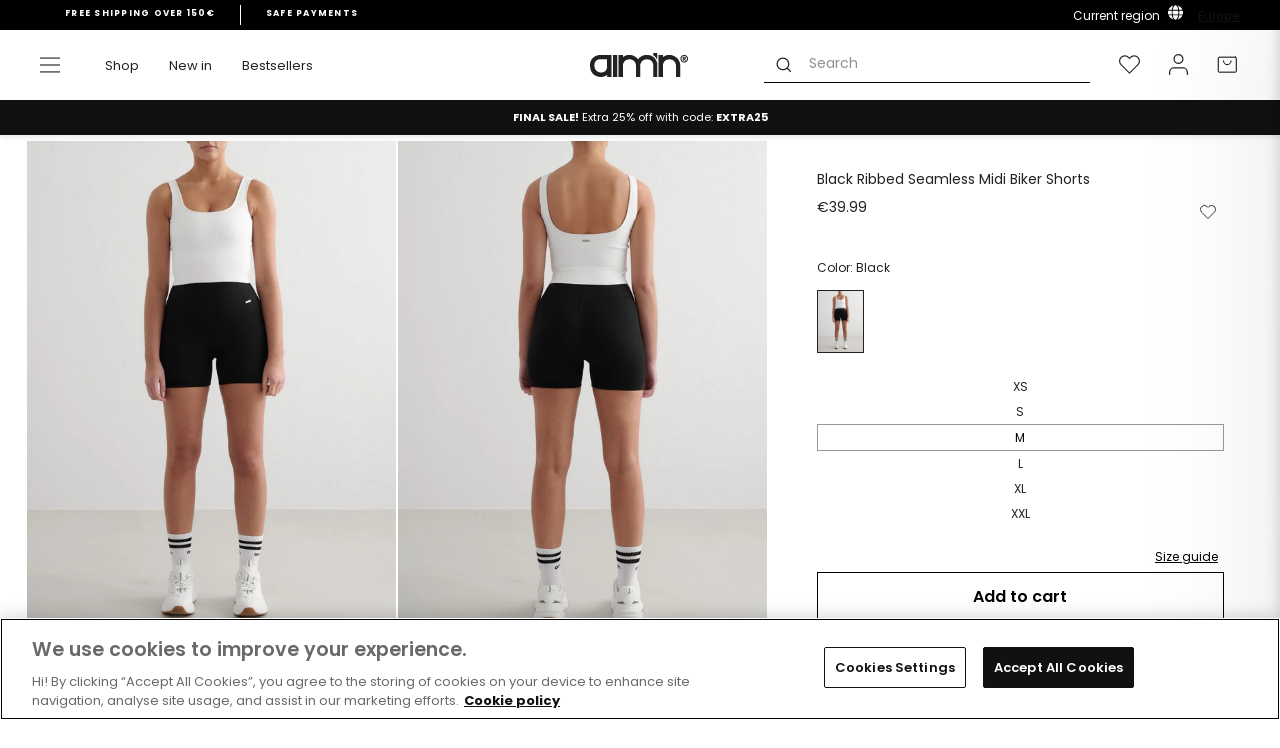

--- FILE ---
content_type: text/html; charset=utf-8
request_url: https://www.aimn.eu/products/black-ribbed-midi-biker-shorts?variant=32298958127190
body_size: 81193
content:
<!doctype html>
<html class="no-js" lang="en" dir="ltr">
<head>

<!-- OneTrust Cookies Consent Notice start for aimn.eu -->

<script src="https://cdn.cookielaw.org/scripttemplates/otSDKStub.js" data-document-language="true" type="text/javascript" charset="UTF-8" data-domain-script="78718bb4-2ca3-4658-9921-c286ad7539d8" ></script>
<script type="text/javascript">
function OptanonWrapper() { }
</script>
<!-- OneTrust Cookies Consent Notice end for aimn.eu -->


  <script async src=" https://www.googleoptimize.com/optimize.js?id=OPT-WFGVPFT "></script>
  <meta charset="utf-8">
  <meta http-equiv="X-UA-Compatible" content="IE=edge,chrome=1">
  <meta name="viewport" content="width=device-width,initial-scale=1">
  <meta name="theme-color" content="#111111">
  <link rel="canonical" href="https://www.aimn.eu/products/black-ribbed-midi-biker-shorts">
  <link rel="preconnect" href="https://cdn.shopify.com">
  <link rel="preconnect" href="https://fonts.shopifycdn.com">
  <link rel="dns-prefetch" href="https://productreviews.shopifycdn.com">
  <link rel="dns-prefetch" href="https://ajax.googleapis.com">
  <link rel="dns-prefetch" href="https://maps.googleapis.com">
  <link rel="dns-prefetch" href="https://maps.gstatic.com"><script>
    var _learnq = _learnq || [];
    
  </script><link rel="shortcut icon" href="//www.aimn.eu/cdn/shop/files/Artboard_1_2_372c8031-5213-4096-ba81-405807e191d4_32x32.png?v=1630320500" type="image/png" /><title>Black Ribbed Seamless Midi Biker Shorts
&ndash; AIM&#39;N EU
</title>
<meta name="description" content="Ribbed Seamless Midi Biker Shorts have the same iconic aim’n design as the Biker shorts, but in a shorter version. These high-waisted midi biker shorts are made of a soft and flexible four-way knitted ribbed fabric that follows the body&#39;s movements in a natural way and creates a beautiful shaping effect. Mix and match "><meta property="og:site_name" content="AIM&#39;N EU">
  <meta property="og:url" content="https://www.aimn.eu/products/black-ribbed-midi-biker-shorts">
  <meta property="og:title" content="Black Ribbed Seamless Midi Biker Shorts">
  <meta property="og:type" content="product">
  <meta property="og:description" content="Ribbed Seamless Midi Biker Shorts have the same iconic aim’n design as the Biker shorts, but in a shorter version. These high-waisted midi biker shorts are made of a soft and flexible four-way knitted ribbed fabric that follows the body&#39;s movements in a natural way and creates a beautiful shaping effect. Mix and match "><meta property="og:image" content="http://www.aimn.eu/cdn/shop/files/8541543e87c7e12a558a205d3468b57a76253dd3c898a7ddaddc7a41133f7064.jpg?v=1746156083">
    <meta property="og:image:secure_url" content="https://www.aimn.eu/cdn/shop/files/8541543e87c7e12a558a205d3468b57a76253dd3c898a7ddaddc7a41133f7064.jpg?v=1746156083">
    <meta property="og:image:width" content="1160">
    <meta property="og:image:height" content="1580"><meta name="twitter:site" content="@">
  <meta name="twitter:card" content="summary_large_image">
  <meta name="twitter:title" content="Black Ribbed Seamless Midi Biker Shorts">
  <meta name="twitter:description" content="Ribbed Seamless Midi Biker Shorts have the same iconic aim’n design as the Biker shorts, but in a shorter version. These high-waisted midi biker shorts are made of a soft and flexible four-way knitted ribbed fabric that follows the body&#39;s movements in a natural way and creates a beautiful shaping effect. Mix and match ">

<link hreflang="en-AF" rel="alternate" href="https://www.aimn.co.nz/products/black-ribbed-midi-biker-shorts" />
<link hreflang="en-AL" rel="alternate" href="https://www.aimn.eu/products/black-ribbed-midi-biker-shorts" />
<link hreflang="en-DZ" rel="alternate" href="https://www.aimn.com/products/black-ribbed-midi-biker-shorts" />
<link hreflang="en-AD" rel="alternate" href="https://www.aimn.eu/products/black-ribbed-midi-biker-shorts" />
<link hreflang="en-AO" rel="alternate" href="https://www.aimn.com/products/black-ribbed-midi-biker-shorts" />
<link hreflang="en-AI" rel="alternate" href="https://www.aimn.eu/products/black-ribbed-midi-biker-shorts" />
<link hreflang="en-AG" rel="alternate" href="https://www.aimn.co.nz/products/black-ribbed-midi-biker-shorts" />
<link hreflang="en-AR" rel="alternate" href="https://www.aimn.co.nz/products/black-ribbed-midi-biker-shorts" />
<link hreflang="en-AM" rel="alternate" href="https://www.aimn.co.nz/products/black-ribbed-midi-biker-shorts" />
<link hreflang="en-AW" rel="alternate" href="https://www.aimn.co.nz/products/black-ribbed-midi-biker-shorts" />
<link hreflang="en-AU" rel="alternate" href="https://www.aimn.com.au/products/black-ribbed-midi-biker-shorts" />
<link hreflang="de-AT" rel="alternate" href="https://www.aimnsportswear.de/products/black-ribbed-midi-biker-shorts" />
<link hreflang="de-CH" rel="alternate" href="https://www.aimnsportswear.de/products/black-ribbed-midi-biker-shorts" />
<link hreflang="en-AZ" rel="alternate" href="https://www.aimn.co.nz/products/black-ribbed-midi-biker-shorts" />
<link hreflang="en-BS" rel="alternate" href="https://www.aimn.co.nz/products/black-ribbed-midi-biker-shorts" />
<link hreflang="en-BH" rel="alternate" href="https://www.aimn.co.nz/products/black-ribbed-midi-biker-shorts" />
<link hreflang="en-BD" rel="alternate" href="https://www.aimn.co.nz/products/black-ribbed-midi-biker-shorts" />
<link hreflang="en-BB" rel="alternate" href="https://www.aimn.co.nz/products/black-ribbed-midi-biker-shorts" />
<link hreflang="en-BY" rel="alternate" href="https://www.aimn.eu/products/black-ribbed-midi-biker-shorts" />
<link hreflang="en-BE" rel="alternate" href="https://www.aimn.eu/products/black-ribbed-midi-biker-shorts" />
<link hreflang="en-BZ" rel="alternate" href="https://www.aimn.co.nz/products/black-ribbed-midi-biker-shorts" />
<link hreflang="en-BJ" rel="alternate" href="https://www.aimn.com/products/black-ribbed-midi-biker-shorts" />
<link hreflang="en-BM" rel="alternate" href="https://www.aimn.co.nz/products/black-ribbed-midi-biker-shorts" />
<link hreflang="en-BT" rel="alternate" href="https://www.aimn.co.nz/products/black-ribbed-midi-biker-shorts" />
<link hreflang="en-BO" rel="alternate" href="https://www.aimn.co.nz/products/black-ribbed-midi-biker-shorts" />
<link hreflang="en-BA" rel="alternate" href="https://www.aimn.eu/products/black-ribbed-midi-biker-shorts" />
<link hreflang="en-BW" rel="alternate" href="https://www.aimn.com/products/black-ribbed-midi-biker-shorts" />
<link hreflang="en-BR" rel="alternate" href="https://www.aimn.co.nz/products/black-ribbed-midi-biker-shorts" />
<link hreflang="en-VG" rel="alternate" href="https://www.aimn.eu/products/black-ribbed-midi-biker-shorts" />
<link hreflang="en-BN" rel="alternate" href="https://www.aimn.co.nz/products/black-ribbed-midi-biker-shorts" />
<link hreflang="en-BG" rel="alternate" href="https://www.aimn.eu/products/black-ribbed-midi-biker-shorts" />
<link hreflang="en-BF" rel="alternate" href="https://www.aimn.com/products/black-ribbed-midi-biker-shorts" />
<link hreflang="en-BI" rel="alternate" href="https://www.aimn.com/products/black-ribbed-midi-biker-shorts" />
<link hreflang="en-KH" rel="alternate" href="https://www.aimn.co.nz/products/black-ribbed-midi-biker-shorts" />
<link hreflang="en-CM" rel="alternate" href="https://www.aimn.com/products/black-ribbed-midi-biker-shorts" />
<link hreflang="en-CA" rel="alternate" href="https://www.aimn.com/products/black-ribbed-midi-biker-shorts" />
<link hreflang="en-CV" rel="alternate" href="https://www.aimn.com/products/black-ribbed-midi-biker-shorts" />
<link hreflang="en-KY" rel="alternate" href="https://www.aimn.co.nz/products/black-ribbed-midi-biker-shorts" />
<link hreflang="en-CF" rel="alternate" href="https://www.aimn.com/products/black-ribbed-midi-biker-shorts" />
<link hreflang="en-TD" rel="alternate" href="https://www.aimn.com/products/black-ribbed-midi-biker-shorts" />
<link hreflang="en-CL" rel="alternate" href="https://www.aimn.co.nz/products/black-ribbed-midi-biker-shorts" />
<link hreflang="en-CX" rel="alternate" href="https://www.aimn.co.nz/products/black-ribbed-midi-biker-shorts" />
<link hreflang="en-CO" rel="alternate" href="https://www.aimn.co.nz/products/black-ribbed-midi-biker-shorts" />
<link hreflang="en-KM" rel="alternate" href="https://www.aimn.com/products/black-ribbed-midi-biker-shorts" />
<link hreflang="en-CG" rel="alternate" href="https://www.aimn.com/products/black-ribbed-midi-biker-shorts" />
<link hreflang="en-CD" rel="alternate" href="https://www.aimn.com/products/black-ribbed-midi-biker-shorts" />
<link hreflang="en-CK" rel="alternate" href="https://www.aimn.co.nz/products/black-ribbed-midi-biker-shorts" />
<link hreflang="en-CR" rel="alternate" href="https://www.aimn.co.nz/products/black-ribbed-midi-biker-shorts" />
<link hreflang="en-CI" rel="alternate" href="https://www.aimn.com/products/black-ribbed-midi-biker-shorts" />
<link hreflang="en-HR" rel="alternate" href="https://www.aimn.eu/products/black-ribbed-midi-biker-shorts" />
<link hreflang="en-CU" rel="alternate" href="https://www.aimn.co.nz/products/black-ribbed-midi-biker-shorts" />
<link hreflang="en-CY" rel="alternate" href="https://www.aimn.eu/products/black-ribbed-midi-biker-shorts" />
<link hreflang="en-CZ" rel="alternate" href="https://www.aimn.eu/products/black-ribbed-midi-biker-shorts" />
<link hreflang="en-DK" rel="alternate" href="https://www.aimn.eu/products/black-ribbed-midi-biker-shorts" />
<link hreflang="en-DJ" rel="alternate" href="https://www.aimn.com/products/black-ribbed-midi-biker-shorts" />
<link hreflang="en-DM" rel="alternate" href="https://www.aimn.co.nz/products/black-ribbed-midi-biker-shorts" />
<link hreflang="en-DO" rel="alternate" href="https://www.aimn.co.nz/products/black-ribbed-midi-biker-shorts" />
<link hreflang="en-TP" rel="alternate" href="https://www.aimn.co.nz/products/black-ribbed-midi-biker-shorts" />
<link hreflang="en-EC" rel="alternate" href="https://www.aimn.co.nz/products/black-ribbed-midi-biker-shorts" />
<link hreflang="en-EG" rel="alternate" href="https://www.aimn.com/products/black-ribbed-midi-biker-shorts" />
<link hreflang="en-SV" rel="alternate" href="https://www.aimn.co.nz/products/black-ribbed-midi-biker-shorts" />
<link hreflang="en-EQ" rel="alternate" href="https://www.aimn.com/products/black-ribbed-midi-biker-shorts" />
<link hreflang="en-EE" rel="alternate" href="https://www.aimn.eu/products/black-ribbed-midi-biker-shorts" />
<link hreflang="en-ET" rel="alternate" href="https://www.aimn.com/products/black-ribbed-midi-biker-shorts" />
<link hreflang="en-FK" rel="alternate" href="https://www.aimn.co.nz/products/black-ribbed-midi-biker-shorts" />
<link hreflang="en-FO" rel="alternate" href="https://www.aimn.eu/products/black-ribbed-midi-biker-shorts" />
<link hreflang="en-FJ" rel="alternate" href="https://www.aimn.co.nz/products/black-ribbed-midi-biker-shorts" />
<link hreflang="en-FI" rel="alternate" href="https://www.aimn.eu/products/black-ribbed-midi-biker-shorts" />
<link hreflang="en-FR" rel="alternate" href="https://www.aimn.eu/products/black-ribbed-midi-biker-shorts" />
<link hreflang="en-GF" rel="alternate" href="https://www.aimn.co.nz/products/black-ribbed-midi-biker-shorts" />
<link hreflang="en-PF" rel="alternate" href="https://www.aimn.co.nz/products/black-ribbed-midi-biker-shorts" />
<link hreflang="en-GA" rel="alternate" href="https://www.aimn.com/products/black-ribbed-midi-biker-shorts" />
<link hreflang="en-GM" rel="alternate" href="https://www.aimn.com/products/black-ribbed-midi-biker-shorts" />
<link hreflang="en-GE" rel="alternate" href="https://www.aimn.co.nz/products/black-ribbed-midi-biker-shorts" />
<link hreflang="de-DE" rel="alternate" href="https://www.aimnsportswear.de/products/black-ribbed-midi-biker-shorts" />
<link hreflang="en-GH" rel="alternate" href="https://www.aimn.com/products/black-ribbed-midi-biker-shorts" />
<link hreflang="en-GI" rel="alternate" href="https://www.aimn.eu/products/black-ribbed-midi-biker-shorts" />
<link hreflang="en-GR" rel="alternate" href="https://www.aimn.eu/products/black-ribbed-midi-biker-shorts" />
<link hreflang="en-GL" rel="alternate" href="https://www.aimn.eu/products/black-ribbed-midi-biker-shorts" />
<link hreflang="en-GD" rel="alternate" href="https://www.aimn.co.nz/products/black-ribbed-midi-biker-shorts" />
<link hreflang="en-GU" rel="alternate" href="https://www.aimn.co.nz/products/black-ribbed-midi-biker-shorts" />
<link hreflang="en-GT" rel="alternate" href="https://www.aimn.co.nz/products/black-ribbed-midi-biker-shorts" />
<link hreflang="en-GG" rel="alternate" href="https://www.aimn.eu/products/black-ribbed-midi-biker-shorts" />
<link hreflang="en-GN" rel="alternate" href="https://www.aimn.com/products/black-ribbed-midi-biker-shorts" />
<link hreflang="en-GW" rel="alternate" href="https://www.aimn.com/products/black-ribbed-midi-biker-shorts" />
<link hreflang="en-GY" rel="alternate" href="https://www.aimn.co.nz/products/black-ribbed-midi-biker-shorts" />
<link hreflang="en-HT" rel="alternate" href="https://www.aimn.co.nz/products/black-ribbed-midi-biker-shorts" />
<link hreflang="en-HN" rel="alternate" href="https://www.aimn.co.nz/products/black-ribbed-midi-biker-shorts" />
<link hreflang="en-HK" rel="alternate" href="https://www.aimn.co.nz/products/black-ribbed-midi-biker-shorts" />
<link hreflang="en-HU" rel="alternate" href="https://www.aimn.eu/products/black-ribbed-midi-biker-shorts" />
<link hreflang="en-IS" rel="alternate" href="https://www.aimn.eu/products/black-ribbed-midi-biker-shorts" />
<link hreflang="en-IN" rel="alternate" href="https://www.aimn.co.nz/products/black-ribbed-midi-biker-shorts" />
<link hreflang="en-ID" rel="alternate" href="https://www.aimn.co.nz/products/black-ribbed-midi-biker-shorts" />
<link hreflang="en-IR" rel="alternate" href="https://www.aimn.co.nz/products/black-ribbed-midi-biker-shorts" />
<link hreflang="en-IQ" rel="alternate" href="https://www.aimn.co.nz/products/black-ribbed-midi-biker-shorts" />
<link hreflang="en-IE" rel="alternate" href="https://www.aimn.eu/products/black-ribbed-midi-biker-shorts" />
<link hreflang="en-IM" rel="alternate" href="https://www.aimn.eu/products/black-ribbed-midi-biker-shorts" />
<link hreflang="en-IL" rel="alternate" href="https://www.aimn.com/products/black-ribbed-midi-biker-shorts" />
<link hreflang="en-IT" rel="alternate" href="https://www.aimn.eu/products/black-ribbed-midi-biker-shorts" />
<link hreflang="en-JM" rel="alternate" href="https://www.aimn.co.nz/products/black-ribbed-midi-biker-shorts" />
<link hreflang="en-JP" rel="alternate" href="https://www.aimn.co.nz/products/black-ribbed-midi-biker-shorts" />
<link hreflang="en-JE" rel="alternate" href="https://www.aimn.eu/products/black-ribbed-midi-biker-shorts" />
<link hreflang="en-JO" rel="alternate" href="https://www.aimn.co.nz/products/black-ribbed-midi-biker-shorts" />
<link hreflang="en-KZ" rel="alternate" href="https://www.aimn.co.nz/products/black-ribbed-midi-biker-shorts" />
<link hreflang="en-KE" rel="alternate" href="https://www.aimn.com/products/black-ribbed-midi-biker-shorts" />
<link hreflang="en-KI" rel="alternate" href="https://www.aimn.co.nz/products/black-ribbed-midi-biker-shorts" />
<link hreflang="en-KP" rel="alternate" href="https://www.aimn.co.nz/products/black-ribbed-midi-biker-shorts" />
<link hreflang="en-KR" rel="alternate" href="https://www.aimn.co.nz/products/black-ribbed-midi-biker-shorts" />
<link hreflang="en-KW" rel="alternate" href="https://www.aimn.com/products/black-ribbed-midi-biker-shorts" />
<link hreflang="en-KG" rel="alternate" href="https://www.aimn.co.nz/products/black-ribbed-midi-biker-shorts" />
<link hreflang="en-LA" rel="alternate" href="https://www.aimn.co.nz/products/black-ribbed-midi-biker-shorts" />
<link hreflang="en-LV" rel="alternate" href="https://www.aimn.eu/products/black-ribbed-midi-biker-shorts" />
<link hreflang="en-LB" rel="alternate" href="https://www.aimn.co.nz/products/black-ribbed-midi-biker-shorts" />
<link hreflang="en-LS" rel="alternate" href="https://www.aimn.com/products/black-ribbed-midi-biker-shorts" />
<link hreflang="en-LR" rel="alternate" href="https://www.aimn.com/products/black-ribbed-midi-biker-shorts" />
<link hreflang="en-LY" rel="alternate" href="https://www.aimn.com/products/black-ribbed-midi-biker-shorts" />
<link hreflang="en-LI" rel="alternate" href="https://www.aimn.eu/products/black-ribbed-midi-biker-shorts" />
<link hreflang="en-LT" rel="alternate" href="https://www.aimn.eu/products/black-ribbed-midi-biker-shorts" />
<link hreflang="en-LU" rel="alternate" href="https://www.aimn.eu/products/black-ribbed-midi-biker-shorts" />
<link hreflang="en-MO" rel="alternate" href="https://www.aimn.co.nz/products/black-ribbed-midi-biker-shorts" />
<link hreflang="en-MK" rel="alternate" href="https://www.aimn.eu/products/black-ribbed-midi-biker-shorts" />
<link hreflang="en-MG" rel="alternate" href="https://www.aimn.com/products/black-ribbed-midi-biker-shorts" />
<link hreflang="en-MW" rel="alternate" href="https://www.aimn.com/products/black-ribbed-midi-biker-shorts" />
<link hreflang="en-MY" rel="alternate" href="https://www.aimn.co.nz/products/black-ribbed-midi-biker-shorts" />
<link hreflang="en-MV" rel="alternate" href="https://www.aimn.co.nz/products/black-ribbed-midi-biker-shorts" />
<link hreflang="en-ML" rel="alternate" href="https://www.aimn.com/products/black-ribbed-midi-biker-shorts" />
<link hreflang="en-MT" rel="alternate" href="https://www.aimn.eu/products/black-ribbed-midi-biker-shorts" />
<link hreflang="en-MH" rel="alternate" href="https://www.aimn.co.nz/products/black-ribbed-midi-biker-shorts" />
<link hreflang="en-MQ" rel="alternate" href="https://www.aimn.co.nz/products/black-ribbed-midi-biker-shorts" />
<link hreflang="en-MR" rel="alternate" href="https://www.aimn.com/products/black-ribbed-midi-biker-shorts" />
<link hreflang="en-MU" rel="alternate" href="https://www.aimn.com/products/black-ribbed-midi-biker-shorts" />
<link hreflang="en-YT" rel="alternate" href="https://www.aimn.com/products/black-ribbed-midi-biker-shorts" />
<link hreflang="en-MX" rel="alternate" href="https://www.aimn.co.nz/products/black-ribbed-midi-biker-shorts" />
<link hreflang="en-FM" rel="alternate" href="https://www.aimn.co.nz/products/black-ribbed-midi-biker-shorts" />
<link hreflang="en-MD" rel="alternate" href="https://www.aimn.eu/products/black-ribbed-midi-biker-shorts" />
<link hreflang="en-MC" rel="alternate" href="https://www.aimn.eu/products/black-ribbed-midi-biker-shorts" />
<link hreflang="en-MN" rel="alternate" href="https://www.aimn.co.nz/products/black-ribbed-midi-biker-shorts" />
<link hreflang="en-ME" rel="alternate" href="https://www.aimn.eu/products/black-ribbed-midi-biker-shorts" />
<link hreflang="en-MA" rel="alternate" href="https://www.aimn.com/products/black-ribbed-midi-biker-shorts" />
<link hreflang="en-MZ" rel="alternate" href="https://www.aimn.com/products/black-ribbed-midi-biker-shorts" />
<link hreflang="en-MM" rel="alternate" href="https://www.aimn.co.nz/products/black-ribbed-midi-biker-shorts" />
<link hreflang="en-NA" rel="alternate" href="https://www.aimn.com/products/black-ribbed-midi-biker-shorts" />
<link hreflang="en-NR" rel="alternate" href="https://www.aimn.co.nz/products/black-ribbed-midi-biker-shorts" />
<link hreflang="en-NP" rel="alternate" href="https://www.aimn.co.nz/products/black-ribbed-midi-biker-shorts" />
<link hreflang="en-NL" rel="alternate" href="https://www.aimn.eu/products/black-ribbed-midi-biker-shorts" />
<link hreflang="en-NC" rel="alternate" href="https://www.aimn.co.nz/products/black-ribbed-midi-biker-shorts" />
<link hreflang="en-NZ" rel="alternate" href="https://www.aimn.co.nz/products/black-ribbed-midi-biker-shorts" />
<link hreflang="en-NI" rel="alternate" href="https://www.aimn.co.nz/products/black-ribbed-midi-biker-shorts" />
<link hreflang="en-NE" rel="alternate" href="https://www.aimn.com/products/black-ribbed-midi-biker-shorts" />
<link hreflang="en-NG" rel="alternate" href="https://www.aimn.com/products/black-ribbed-midi-biker-shorts" />
<link hreflang="en-NU" rel="alternate" href="https://www.aimn.co.nz/products/black-ribbed-midi-biker-shorts" />
<link hreflang="en-NF" rel="alternate" href="https://www.aimn.co.nz/products/black-ribbed-midi-biker-shorts" />
<link hreflang="no-NO" rel="alternate" href="https://www.aimn.no/products/black-ribbed-midi-biker-shorts" />
<link hreflang="en-OM" rel="alternate" href="https://www.aimn.co.nz/products/black-ribbed-midi-biker-shorts" />
<link hreflang="en-PK" rel="alternate" href="https://www.aimn.co.nz/products/black-ribbed-midi-biker-shorts" />
<link hreflang="en-PW" rel="alternate" href="https://www.aimn.co.nz/products/black-ribbed-midi-biker-shorts" />
<link hreflang="en-PS" rel="alternate" href="https://www.aimn.com/products/black-ribbed-midi-biker-shorts" />
<link hreflang="en-PA" rel="alternate" href="https://www.aimn.co.nz/products/black-ribbed-midi-biker-shorts" />
<link hreflang="en-PG" rel="alternate" href="https://www.aimn.co.nz/products/black-ribbed-midi-biker-shorts" />
<link hreflang="en-PY" rel="alternate" href="https://www.aimn.co.nz/products/black-ribbed-midi-biker-shorts" />
<link hreflang="en-CN" rel="alternate" href="https://www.aimn.co.nz/products/black-ribbed-midi-biker-shorts" />
<link hreflang="en-PE" rel="alternate" href="https://www.aimn.co.nz/products/black-ribbed-midi-biker-shorts" />
<link hreflang="en-PH" rel="alternate" href="https://www.aimn.co.nz/products/black-ribbed-midi-biker-shorts" />
<link hreflang="en-PL" rel="alternate" href="https://www.aimn.eu/products/black-ribbed-midi-biker-shorts" />
<link hreflang="en-PT" rel="alternate" href="https://www.aimn.eu/products/black-ribbed-midi-biker-shorts" />
<link hreflang="en-PR" rel="alternate" href="https://www.aimn.co.nz/products/black-ribbed-midi-biker-shorts" />
<link hreflang="en-QA" rel="alternate" href="https://www.aimn.co.nz/products/black-ribbed-midi-biker-shorts" />
<link hreflang="en-RE" rel="alternate" href="https://www.aimn.com/products/black-ribbed-midi-biker-shorts" />
<link hreflang="en-RO" rel="alternate" href="https://www.aimn.eu/products/black-ribbed-midi-biker-shorts" />
<link hreflang="en-RU" rel="alternate" href="https://www.aimn.eu/products/black-ribbed-midi-biker-shorts" />
<link hreflang="en-RW" rel="alternate" href="https://www.aimn.com/products/black-ribbed-midi-biker-shorts" />
<link hreflang="en-WS" rel="alternate" href="https://www.aimn.co.nz/products/black-ribbed-midi-biker-shorts" />
<link hreflang="en-SM" rel="alternate" href="https://www.aimn.eu/products/black-ribbed-midi-biker-shorts" />
<link hreflang="en-ST" rel="alternate" href="https://www.aimn.com/products/black-ribbed-midi-biker-shorts" />
<link hreflang="en-SA" rel="alternate" href="https://www.aimn.co.nz/products/black-ribbed-midi-biker-shorts" />
<link hreflang="en-GB" rel="alternate" href="https://www.aimn.eu/products/black-ribbed-midi-biker-shorts" />
<link hreflang="en-SN" rel="alternate" href="https://www.aimn.com/products/black-ribbed-midi-biker-shorts" />
<link hreflang="en-RS" rel="alternate" href="https://www.aimn.eu/products/black-ribbed-midi-biker-shorts" />
<link hreflang="en-SC" rel="alternate" href="https://www.aimn.com/products/black-ribbed-midi-biker-shorts" />
<link hreflang="en-SL" rel="alternate" href="https://www.aimn.com/products/black-ribbed-midi-biker-shorts" />
<link hreflang="en-SG" rel="alternate" href="https://www.aimn.co.nz/products/black-ribbed-midi-biker-shorts" />
<link hreflang="en-SK" rel="alternate" href="https://www.aimn.eu/products/black-ribbed-midi-biker-shorts" />
<link hreflang="en-SI" rel="alternate" href="https://www.aimn.eu/products/black-ribbed-midi-biker-shorts" />
<link hreflang="en-SB" rel="alternate" href="https://www.aimn.co.nz/products/black-ribbed-midi-biker-shorts" />
<link hreflang="en-SO" rel="alternate" href="https://www.aimn.com/products/black-ribbed-midi-biker-shorts" />
<link hreflang="en-ZA" rel="alternate" href="https://www.aimn.com/products/black-ribbed-midi-biker-shorts" />
<link hreflang="en-ES" rel="alternate" href="https://www.aimn.eu/products/black-ribbed-midi-biker-shorts" />
<link hreflang="en-LK" rel="alternate" href="https://www.aimn.co.nz/products/black-ribbed-midi-biker-shorts" />
<link hreflang="en-KN" rel="alternate" href="https://www.aimn.co.nz/products/black-ribbed-midi-biker-shorts" />
<link hreflang="en-LC" rel="alternate" href="https://www.aimn.co.nz/products/black-ribbed-midi-biker-shorts" />
<link hreflang="en-VC" rel="alternate" href="https://www.aimn.co.nz/products/black-ribbed-midi-biker-shorts" />
<link hreflang="en-SD" rel="alternate" href="https://www.aimn.com/products/black-ribbed-midi-biker-shorts" />
<link hreflang="en-SR" rel="alternate" href="https://www.aimn.co.nz/products/black-ribbed-midi-biker-shorts" />
<link hreflang="en-SZ" rel="alternate" href="https://www.aimn.com/products/black-ribbed-midi-biker-shorts" />
<link hreflang="sv-SE" rel="alternate" href="https://www.aimn.se/products/black-ribbed-midi-biker-shorts" />
<link hreflang="en-SY" rel="alternate" href="https://www.aimn.co.nz/products/black-ribbed-midi-biker-shorts" />
<link hreflang="en-TW" rel="alternate" href="https://www.aimn.co.nz/products/black-ribbed-midi-biker-shorts" />
<link hreflang="en-TJ" rel="alternate" href="https://www.aimn.co.nz/products/black-ribbed-midi-biker-shorts" />
<link hreflang="en-TZ" rel="alternate" href="https://www.aimn.com/products/black-ribbed-midi-biker-shorts" />
<link hreflang="en-TH" rel="alternate" href="https://www.aimn.co.nz/products/black-ribbed-midi-biker-shorts" />
<link hreflang="en-TL" rel="alternate" href="https://www.aimn.co.nz/products/black-ribbed-midi-biker-shorts" />
<link hreflang="en-TG" rel="alternate" href="https://www.aimn.com/products/black-ribbed-midi-biker-shorts" />
<link hreflang="en-TK" rel="alternate" href="https://www.aimn.co.nz/products/black-ribbed-midi-biker-shorts" />
<link hreflang="en-TO" rel="alternate" href="https://www.aimn.co.nz/products/black-ribbed-midi-biker-shorts" />
<link hreflang="en-TT" rel="alternate" href="https://www.aimn.co.nz/products/black-ribbed-midi-biker-shorts" />
<link hreflang="en-TN" rel="alternate" href="https://www.aimn.com/products/black-ribbed-midi-biker-shorts" />
<link hreflang="en-TR" rel="alternate" href="https://www.aimn.eu/products/black-ribbed-midi-biker-shorts" />
<link hreflang="en-TM" rel="alternate" href="https://www.aimn.co.nz/products/black-ribbed-midi-biker-shorts" />
<link hreflang="en-TC" rel="alternate" href="https://www.aimn.co.nz/products/black-ribbed-midi-biker-shorts" />
<link hreflang="en-TV" rel="alternate" href="https://www.aimn.co.nz/products/black-ribbed-midi-biker-shorts" />
<link hreflang="en-UG" rel="alternate" href="https://www.aimn.com/products/black-ribbed-midi-biker-shorts" />
<link hreflang="en-UA" rel="alternate" href="https://www.aimn.eu/products/black-ribbed-midi-biker-shorts" />
<link hreflang="en-AE" rel="alternate" href="https://www.aimn.com/products/black-ribbed-midi-biker-shorts" />
<link hreflang="en-GB" rel="alternate" href="https://www.aimn.eu/products/black-ribbed-midi-biker-shorts" />
<link hreflang="en-US" rel="alternate" href="https://www.aimn.com/products/black-ribbed-midi-biker-shorts" />
<link hreflang="en-UY" rel="alternate" href="https://www.aimn.co.nz/products/black-ribbed-midi-biker-shorts" />
<link hreflang="en-UZ" rel="alternate" href="https://www.aimn.co.nz/products/black-ribbed-midi-biker-shorts" />
<link hreflang="en-VU" rel="alternate" href="https://www.aimn.co.nz/products/black-ribbed-midi-biker-shorts" />
<link hreflang="en-VA" rel="alternate" href="https://www.aimn.eu/products/black-ribbed-midi-biker-shorts" />
<link hreflang="en-VE" rel="alternate" href="https://www.aimn.co.nz/products/black-ribbed-midi-biker-shorts" />
<link hreflang="en-VN" rel="alternate" href="https://www.aimn.co.nz/products/black-ribbed-midi-biker-shorts" />
<link hreflang="en-EH" rel="alternate" href="https://www.aimn.com/products/black-ribbed-midi-biker-shorts" />
<link hreflang="en-YE" rel="alternate" href="https://www.aimn.co.nz/products/black-ribbed-midi-biker-shorts" />
<link hreflang="en-ZM" rel="alternate" href="https://www.aimn.com/products/black-ribbed-midi-biker-shorts" />
<link hreflang="en-ZW" rel="alternate" href="https://www.aimn.com/products/black-ribbed-midi-biker-shorts" />
<link rel="alternate" href="https://www.aimn.com/products/black-ribbed-midi-biker-shorts" hreflang="x-default" /><style data-shopify>@font-face {
  font-family: Poppins;
  font-weight: 600;
  font-style: normal;
  font-display: swap;
  src: url("//www.aimn.eu/cdn/fonts/poppins/poppins_n6.aa29d4918bc243723d56b59572e18228ed0786f6.woff2") format("woff2"),
       url("//www.aimn.eu/cdn/fonts/poppins/poppins_n6.5f815d845fe073750885d5b7e619ee00e8111208.woff") format("woff");
}

@font-face {
  font-family: Poppins;
  font-weight: 600;
  font-style: normal;
  font-display: swap;
  src: url("//www.aimn.eu/cdn/fonts/poppins/poppins_n6.aa29d4918bc243723d56b59572e18228ed0786f6.woff2") format("woff2"),
       url("//www.aimn.eu/cdn/fonts/poppins/poppins_n6.5f815d845fe073750885d5b7e619ee00e8111208.woff") format("woff");
}

@font-face {
  font-family: Poppins;
  font-weight: 400;
  font-style: normal;
  font-display: swap;
  src: url("//www.aimn.eu/cdn/fonts/poppins/poppins_n4.0ba78fa5af9b0e1a374041b3ceaadf0a43b41362.woff2") format("woff2"),
       url("//www.aimn.eu/cdn/fonts/poppins/poppins_n4.214741a72ff2596839fc9760ee7a770386cf16ca.woff") format("woff");
}


  @font-face {
  font-family: Poppins;
  font-weight: 600;
  font-style: normal;
  font-display: swap;
  src: url("//www.aimn.eu/cdn/fonts/poppins/poppins_n6.aa29d4918bc243723d56b59572e18228ed0786f6.woff2") format("woff2"),
       url("//www.aimn.eu/cdn/fonts/poppins/poppins_n6.5f815d845fe073750885d5b7e619ee00e8111208.woff") format("woff");
}

  @font-face {
  font-family: Poppins;
  font-weight: 400;
  font-style: italic;
  font-display: swap;
  src: url("//www.aimn.eu/cdn/fonts/poppins/poppins_i4.846ad1e22474f856bd6b81ba4585a60799a9f5d2.woff2") format("woff2"),
       url("//www.aimn.eu/cdn/fonts/poppins/poppins_i4.56b43284e8b52fc64c1fd271f289a39e8477e9ec.woff") format("woff");
}

  @font-face {
  font-family: Poppins;
  font-weight: 600;
  font-style: italic;
  font-display: swap;
  src: url("//www.aimn.eu/cdn/fonts/poppins/poppins_i6.bb8044d6203f492888d626dafda3c2999253e8e9.woff2") format("woff2"),
       url("//www.aimn.eu/cdn/fonts/poppins/poppins_i6.e233dec1a61b1e7dead9f920159eda42280a02c3.woff") format("woff");
}

</style><link href="//www.aimn.eu/cdn/shop/t/95/assets/theme.css?v=169869566750521296671768492346" rel="stylesheet" type="text/css" media="all" />
<style data-shopify>:root {
    --typeHeaderPrimary: Poppins;
    --typeHeaderAdditional: Poppins;
    --typeHeaderFallback: sans-serif;
    --typeHeaderSize: 28px;
    --typeHeaderWeight: 600;
    --typeHeaderLineHeight: 1;
    --typeHeaderSpacing: 0.0em;

    --typeBasePrimary:Poppins;
    --typeBaseFallback:sans-serif;
    --typeBaseSize: 12px;
    --typeBaseWeight: 400;
    --typeBaseSpacing: 0.0em;
    --typeBaseLineHeight: 1.6;

    --typeCollectionTitle: 18px;

    
      --buttonRadius: 0px;
    

    --colorGridOverlayOpacity: 0.1;
  }

  .placeholder-content {
    background-image: linear-gradient(100deg, #ffffff 40%, #f7f7f7 63%, #ffffff 79%);
  }</style><script>
    document.documentElement.className = document.documentElement.className.replace('no-js', 'js');

    window.theme = window.theme || {};
    theme.routes = {
      home: "/",
      cart: "/cart.js",
      cartPage: "/cart",
      cartAdd: "/cart/add.js",
      cartChange: "/cart/change.js"
    };
    theme.strings = {
      soldOut: "Select another size",
      unavailable: "Unavailable",
      stockLabel: "Only [count] items in stock!",
      willNotShipUntil: "Will not ship until [date]",
      willBeInStockAfter: "Will be in stock after [date]",
      waitingForStock: "Inventory on the way",
      savePrice: "Save [saved_amount]",
      cartEmpty: "Your cart is currently empty.",
      cartTermsConfirmation: "You must agree with the terms and conditions of sales to check out",
      searchCollections: "Collections:",
      searchPages: "Pages:",
      searchArticles: "Articles:"
    };
    theme.settings = {
      dynamicVariantsEnable: true,
      dynamicVariantType: "button",
      cartType: "page",
      isCustomerTemplate: false,
      moneyFormat: "€{{amount_with_comma_separator}}",
      saveType: "dollar",
      recentlyViewedEnabled: false,
      productImageSize: "natural",
      productImageCover: false,
      predictiveSearch: true,
      predictiveSearchType: "product,article,page,collection",
      inventoryThreshold: 10,
      quickView: false,
      themeName: 'Dawn',
      themeVersion: "13.0.1",
      shippingList: {"default":"150","country_specific":[{"name":"CYPRUS","code":"CY","amount":"150"},{"name":"HUNGARY","code":"HU","amount":"150"},{"name":"LATVIA","code":"LV","amount":"150"},{"name":"LITHUANIA","code":"LT","amount":"150"},{"name":"BELGIUM","code":"BE","amount":"150"},{"name":"ESTONIA","code":"EE","amount":"150"},{"name":"IRELAND","code":"IE","amount":"150"},{"name":"ITALY","code":"IT","amount":"150"},{"name":"LUXEMBOURG","code":"LU","amount":"150"},{"name":"POLAND","code":"PL","amount":"150"},{"name":"BULGARIA","code":"BG","amount":"150"},{"name":"CROATIA","code":"HR","amount":"150"},{"name":"CZECHIA","code":"CZ","amount":"150"},{"name":"PORTUGAL","code":"PT","amount":"150"},{"name":"GREECE","code":"GR","amount":"150"},{"name":"SLOVAKIA","code":"SK","amount":"150"},{"name":"SLOVENIA","code":"SI","amount":"150"},{"name":"SPAIN","code":"ES","amount":"150"},{"name":"ROMANIA","code":"RO","amount":"150"},{"name":"UNITED KINGDOM","code":"UK","amount":"150"}]},
      storeLocation: "eu"
    };
    theme.lottie_files = {
      wishlist: "//www.aimn.eu/cdn/shop/t/95/assets/lottie_wishlist.json?v=116622864255070240471756886444",
      grid_switch_four_to_one: "//www.aimn.eu/cdn/shop/t/95/assets/lottie_four_to_one.json?v=108800850512918303271756886443",
      grid_switch_one_to_four: "//www.aimn.eu/cdn/shop/t/95/assets/lottie_one_to_four.json?v=149459003650147486631756886443"
    };
  </script>

  <script>window.performance && window.performance.mark && window.performance.mark('shopify.content_for_header.start');</script><meta id="shopify-digital-wallet" name="shopify-digital-wallet" content="/25527713878/digital_wallets/dialog">
<meta name="shopify-checkout-api-token" content="52dcc7c0e5c9ce9ff2025f1aebb302df">
<meta id="in-context-paypal-metadata" data-shop-id="25527713878" data-venmo-supported="false" data-environment="production" data-locale="en_US" data-paypal-v4="true" data-currency="EUR">
<link rel="alternate" hreflang="x-default" href="https://www.aimn.eu/products/black-ribbed-midi-biker-shorts">
<link rel="alternate" hreflang="en-ES" href="https://www.aimn.eu/en-es/products/black-ribbed-midi-biker-shorts">
<link rel="alternate" hreflang="en-DE" href="https://www.aimn.eu/products/black-ribbed-midi-biker-shorts">
<link rel="alternate" type="application/json+oembed" href="https://www.aimn.eu/products/black-ribbed-midi-biker-shorts.oembed">
<script async="async" src="/checkouts/internal/preloads.js?locale=en-DE"></script>
<script id="shopify-features" type="application/json">{"accessToken":"52dcc7c0e5c9ce9ff2025f1aebb302df","betas":["rich-media-storefront-analytics"],"domain":"www.aimn.eu","predictiveSearch":true,"shopId":25527713878,"locale":"en"}</script>
<script>var Shopify = Shopify || {};
Shopify.shop = "aimn-eu.myshopify.com";
Shopify.locale = "en";
Shopify.currency = {"active":"EUR","rate":"1.0"};
Shopify.country = "DE";
Shopify.theme = {"name":"EU-25-Theme-Ready\/main","id":182986604921,"schema_name":"Dawn","schema_version":"13.0.1","theme_store_id":null,"role":"main"};
Shopify.theme.handle = "null";
Shopify.theme.style = {"id":null,"handle":null};
Shopify.cdnHost = "www.aimn.eu/cdn";
Shopify.routes = Shopify.routes || {};
Shopify.routes.root = "/";</script>
<script type="module">!function(o){(o.Shopify=o.Shopify||{}).modules=!0}(window);</script>
<script>!function(o){function n(){var o=[];function n(){o.push(Array.prototype.slice.apply(arguments))}return n.q=o,n}var t=o.Shopify=o.Shopify||{};t.loadFeatures=n(),t.autoloadFeatures=n()}(window);</script>
<script id="shop-js-analytics" type="application/json">{"pageType":"product"}</script>
<script defer="defer" async type="module" src="//www.aimn.eu/cdn/shopifycloud/shop-js/modules/v2/client.init-shop-cart-sync_BT-GjEfc.en.esm.js"></script>
<script defer="defer" async type="module" src="//www.aimn.eu/cdn/shopifycloud/shop-js/modules/v2/chunk.common_D58fp_Oc.esm.js"></script>
<script defer="defer" async type="module" src="//www.aimn.eu/cdn/shopifycloud/shop-js/modules/v2/chunk.modal_xMitdFEc.esm.js"></script>
<script type="module">
  await import("//www.aimn.eu/cdn/shopifycloud/shop-js/modules/v2/client.init-shop-cart-sync_BT-GjEfc.en.esm.js");
await import("//www.aimn.eu/cdn/shopifycloud/shop-js/modules/v2/chunk.common_D58fp_Oc.esm.js");
await import("//www.aimn.eu/cdn/shopifycloud/shop-js/modules/v2/chunk.modal_xMitdFEc.esm.js");

  window.Shopify.SignInWithShop?.initShopCartSync?.({"fedCMEnabled":true,"windoidEnabled":true});

</script>
<script>(function() {
  var isLoaded = false;
  function asyncLoad() {
    if (isLoaded) return;
    isLoaded = true;
    var urls = ["https:\/\/cdn-loyalty.yotpo.com\/loader\/4PbE09_D_gev-GdclGhiVw.js?shop=aimn-eu.myshopify.com","https:\/\/swymv3premium-01.azureedge.net\/code\/swym-shopify.js?shop=aimn-eu.myshopify.com","https:\/\/swymv3premium-01.azureedge.net\/code\/swym-shopify.js?shop=aimn-eu.myshopify.com","https:\/\/tools.luckyorange.com\/core\/lo.js?site-id=3c3be255\u0026shop=aimn-eu.myshopify.com","https:\/\/config.gorgias.chat\/bundle-loader\/01GYCC4MHHGFSBZV5H3B504HS5?source=shopify1click\u0026shop=aimn-eu.myshopify.com","https:\/\/static.klaviyo.com\/onsite\/js\/PTwWtY\/klaviyo.js?company_id=PTwWtY\u0026shop=aimn-eu.myshopify.com","https:\/\/connect.nosto.com\/include\/script\/shopify-25527713878.js?shop=aimn-eu.myshopify.com","https:\/\/cdn.9gtb.com\/loader.js?g_cvt_id=17b61c8b-ae31-4628-a5d8-e1dae85c09a7\u0026shop=aimn-eu.myshopify.com"];
    for (var i = 0; i < urls.length; i++) {
      var s = document.createElement('script');
      s.type = 'text/javascript';
      s.async = true;
      s.src = urls[i];
      var x = document.getElementsByTagName('script')[0];
      x.parentNode.insertBefore(s, x);
    }
  };
  if(window.attachEvent) {
    window.attachEvent('onload', asyncLoad);
  } else {
    window.addEventListener('load', asyncLoad, false);
  }
})();</script>
<script id="__st">var __st={"a":25527713878,"offset":3600,"reqid":"f5952f4b-4dc3-4801-afed-2a0fdceec5b8-1769034148","pageurl":"www.aimn.eu\/products\/black-ribbed-midi-biker-shorts?variant=32298958127190","u":"b8134ba735a6","p":"product","rtyp":"product","rid":4649046114390};</script>
<script>window.ShopifyPaypalV4VisibilityTracking = true;</script>
<script id="captcha-bootstrap">!function(){'use strict';const t='contact',e='account',n='new_comment',o=[[t,t],['blogs',n],['comments',n],[t,'customer']],c=[[e,'customer_login'],[e,'guest_login'],[e,'recover_customer_password'],[e,'create_customer']],r=t=>t.map((([t,e])=>`form[action*='/${t}']:not([data-nocaptcha='true']) input[name='form_type'][value='${e}']`)).join(','),a=t=>()=>t?[...document.querySelectorAll(t)].map((t=>t.form)):[];function s(){const t=[...o],e=r(t);return a(e)}const i='password',u='form_key',d=['recaptcha-v3-token','g-recaptcha-response','h-captcha-response',i],f=()=>{try{return window.sessionStorage}catch{return}},m='__shopify_v',_=t=>t.elements[u];function p(t,e,n=!1){try{const o=window.sessionStorage,c=JSON.parse(o.getItem(e)),{data:r}=function(t){const{data:e,action:n}=t;return t[m]||n?{data:e,action:n}:{data:t,action:n}}(c);for(const[e,n]of Object.entries(r))t.elements[e]&&(t.elements[e].value=n);n&&o.removeItem(e)}catch(o){console.error('form repopulation failed',{error:o})}}const l='form_type',E='cptcha';function T(t){t.dataset[E]=!0}const w=window,h=w.document,L='Shopify',v='ce_forms',y='captcha';let A=!1;((t,e)=>{const n=(g='f06e6c50-85a8-45c8-87d0-21a2b65856fe',I='https://cdn.shopify.com/shopifycloud/storefront-forms-hcaptcha/ce_storefront_forms_captcha_hcaptcha.v1.5.2.iife.js',D={infoText:'Protected by hCaptcha',privacyText:'Privacy',termsText:'Terms'},(t,e,n)=>{const o=w[L][v],c=o.bindForm;if(c)return c(t,g,e,D).then(n);var r;o.q.push([[t,g,e,D],n]),r=I,A||(h.body.append(Object.assign(h.createElement('script'),{id:'captcha-provider',async:!0,src:r})),A=!0)});var g,I,D;w[L]=w[L]||{},w[L][v]=w[L][v]||{},w[L][v].q=[],w[L][y]=w[L][y]||{},w[L][y].protect=function(t,e){n(t,void 0,e),T(t)},Object.freeze(w[L][y]),function(t,e,n,w,h,L){const[v,y,A,g]=function(t,e,n){const i=e?o:[],u=t?c:[],d=[...i,...u],f=r(d),m=r(i),_=r(d.filter((([t,e])=>n.includes(e))));return[a(f),a(m),a(_),s()]}(w,h,L),I=t=>{const e=t.target;return e instanceof HTMLFormElement?e:e&&e.form},D=t=>v().includes(t);t.addEventListener('submit',(t=>{const e=I(t);if(!e)return;const n=D(e)&&!e.dataset.hcaptchaBound&&!e.dataset.recaptchaBound,o=_(e),c=g().includes(e)&&(!o||!o.value);(n||c)&&t.preventDefault(),c&&!n&&(function(t){try{if(!f())return;!function(t){const e=f();if(!e)return;const n=_(t);if(!n)return;const o=n.value;o&&e.removeItem(o)}(t);const e=Array.from(Array(32),(()=>Math.random().toString(36)[2])).join('');!function(t,e){_(t)||t.append(Object.assign(document.createElement('input'),{type:'hidden',name:u})),t.elements[u].value=e}(t,e),function(t,e){const n=f();if(!n)return;const o=[...t.querySelectorAll(`input[type='${i}']`)].map((({name:t})=>t)),c=[...d,...o],r={};for(const[a,s]of new FormData(t).entries())c.includes(a)||(r[a]=s);n.setItem(e,JSON.stringify({[m]:1,action:t.action,data:r}))}(t,e)}catch(e){console.error('failed to persist form',e)}}(e),e.submit())}));const S=(t,e)=>{t&&!t.dataset[E]&&(n(t,e.some((e=>e===t))),T(t))};for(const o of['focusin','change'])t.addEventListener(o,(t=>{const e=I(t);D(e)&&S(e,y())}));const B=e.get('form_key'),M=e.get(l),P=B&&M;t.addEventListener('DOMContentLoaded',(()=>{const t=y();if(P)for(const e of t)e.elements[l].value===M&&p(e,B);[...new Set([...A(),...v().filter((t=>'true'===t.dataset.shopifyCaptcha))])].forEach((e=>S(e,t)))}))}(h,new URLSearchParams(w.location.search),n,t,e,['guest_login'])})(!0,!0)}();</script>
<script integrity="sha256-4kQ18oKyAcykRKYeNunJcIwy7WH5gtpwJnB7kiuLZ1E=" data-source-attribution="shopify.loadfeatures" defer="defer" src="//www.aimn.eu/cdn/shopifycloud/storefront/assets/storefront/load_feature-a0a9edcb.js" crossorigin="anonymous"></script>
<script data-source-attribution="shopify.dynamic_checkout.dynamic.init">var Shopify=Shopify||{};Shopify.PaymentButton=Shopify.PaymentButton||{isStorefrontPortableWallets:!0,init:function(){window.Shopify.PaymentButton.init=function(){};var t=document.createElement("script");t.src="https://www.aimn.eu/cdn/shopifycloud/portable-wallets/latest/portable-wallets.en.js",t.type="module",document.head.appendChild(t)}};
</script>
<script data-source-attribution="shopify.dynamic_checkout.buyer_consent">
  function portableWalletsHideBuyerConsent(e){var t=document.getElementById("shopify-buyer-consent"),n=document.getElementById("shopify-subscription-policy-button");t&&n&&(t.classList.add("hidden"),t.setAttribute("aria-hidden","true"),n.removeEventListener("click",e))}function portableWalletsShowBuyerConsent(e){var t=document.getElementById("shopify-buyer-consent"),n=document.getElementById("shopify-subscription-policy-button");t&&n&&(t.classList.remove("hidden"),t.removeAttribute("aria-hidden"),n.addEventListener("click",e))}window.Shopify?.PaymentButton&&(window.Shopify.PaymentButton.hideBuyerConsent=portableWalletsHideBuyerConsent,window.Shopify.PaymentButton.showBuyerConsent=portableWalletsShowBuyerConsent);
</script>
<script>
  function portableWalletsCleanup(e){e&&e.src&&console.error("Failed to load portable wallets script "+e.src);var t=document.querySelectorAll("shopify-accelerated-checkout .shopify-payment-button__skeleton, shopify-accelerated-checkout-cart .wallet-cart-button__skeleton"),e=document.getElementById("shopify-buyer-consent");for(let e=0;e<t.length;e++)t[e].remove();e&&e.remove()}function portableWalletsNotLoadedAsModule(e){e instanceof ErrorEvent&&"string"==typeof e.message&&e.message.includes("import.meta")&&"string"==typeof e.filename&&e.filename.includes("portable-wallets")&&(window.removeEventListener("error",portableWalletsNotLoadedAsModule),window.Shopify.PaymentButton.failedToLoad=e,"loading"===document.readyState?document.addEventListener("DOMContentLoaded",window.Shopify.PaymentButton.init):window.Shopify.PaymentButton.init())}window.addEventListener("error",portableWalletsNotLoadedAsModule);
</script>

<script type="module" src="https://www.aimn.eu/cdn/shopifycloud/portable-wallets/latest/portable-wallets.en.js" onError="portableWalletsCleanup(this)" crossorigin="anonymous"></script>
<script nomodule>
  document.addEventListener("DOMContentLoaded", portableWalletsCleanup);
</script>

<link id="shopify-accelerated-checkout-styles" rel="stylesheet" media="screen" href="https://www.aimn.eu/cdn/shopifycloud/portable-wallets/latest/accelerated-checkout-backwards-compat.css" crossorigin="anonymous">
<style id="shopify-accelerated-checkout-cart">
        #shopify-buyer-consent {
  margin-top: 1em;
  display: inline-block;
  width: 100%;
}

#shopify-buyer-consent.hidden {
  display: none;
}

#shopify-subscription-policy-button {
  background: none;
  border: none;
  padding: 0;
  text-decoration: underline;
  font-size: inherit;
  cursor: pointer;
}

#shopify-subscription-policy-button::before {
  box-shadow: none;
}

      </style>

<script>window.performance && window.performance.mark && window.performance.mark('shopify.content_for_header.end');</script>
<script src="//www.aimn.eu/cdn/shop/t/95/assets/vendor-scripts-v11.js" defer="defer"></script><link rel="preload" as="style" href="//www.aimn.eu/cdn/shop/t/95/assets/currency-flags.css" onload="this.onload=null;this.rel='stylesheet'">
    <link rel="stylesheet" href="//www.aimn.eu/cdn/shop/t/95/assets/currency-flags.css"><script src="//www.aimn.eu/cdn/shop/t/95/assets/theme.js?v=141983914707387002991761206301" defer="defer"></script><script src="https://cdn-widgetsrepository.yotpo.com/v1/loader/4PbE09_D_gev-GdclGhiVw" async></script>
  <meta name="google-site-verification" content="cHFI8Xxznr2OQPsn_JggveB8hZfj9kwu_6_iLSowwjw" />

  <script type="text/javascript">
(function (window) {


       function getActiveGroups() {
        try {
            return OptanonActiveGroups
        } catch (e) {
            return ''
        }
    }

    function setUpAndFire() {
        try {
           (function (f, o, s, p, h, a) {
                f['iJentoTagObject'] = h; f[h] = f[h] || function () { (f[h].q = f[h].q || []).push(arguments) }; a = o.createElement(s); a.async = true; a.src = p; var s = o.getElementsByTagName(s)[0]; s.parentNode.insertBefore(a, s);
           })(window, document, 'script', '//uktc.fospha.com/fospha.js', 'fospha');
           fospha('create', 'aimn@uktc.fospha.com', { cookieName: '_IJCID', clientTracking: 'full' });
           fospha('send', 'pageview');
        } catch (e) {
            console.log(e)
        }
    }

    var groups = getActiveGroups()

    var checkGroups = function () {


        var lastGroups = getActiveGroups() // 'static' memory between function calls

        return function () {

            var currentGroups = getActiveGroups()


            if (currentGroups != lastGroups) {



                lastGroups = currentGroups; // store latest cookie
                if (lastGroups.includes("C0002")) {
                    setUpAndFire()
                    window.clearInterval(checkGroups)
                }

            }
        };
    }();

    if (!groups.includes("C0002")) {

        window.setInterval(checkGroups, 1000); // run every 100 ms
    }
    else {
        setUpAndFire()
    }
    })(window);
</script>
  
  <meta name="p:domain_verify" content="501f3e43e6d3f4addd8276622a7a6d07"/><script>
const performanceCookieCategory = 'C0002,';
function waitForOneTrust() {
  hasOneTrustLoaded();
  let attempts = 0;
  const interval = setInterval(function() {
    if (hasOneTrustLoaded() || attempts > 100) {
      clearInterval(interval);
    }
    attempts++;
  }, 100)
}
function hasOneTrustLoaded() {
  if (typeof window.OnetrustActiveGroups === 'string') {
    //check now
    optanonWrapper()
    // and wrap and trigger after cookie opt-in
    window.OptanonWrapper = optanonWrapper;
    return true;
  }
  return false;
}
function sendConsent(trackingConsent) {
  window.Shopify.customerPrivacy.setTrackingConsent(trackingConsent, () => {
    console.log('Happy Days')
  });
}
function optanonWrapper() {
  const trackingConsent = !!window.OnetrustActiveGroups.includes(performanceCookieCategory);
  window.Shopify.loadFeatures(
    [
      {
        name: 'consent-tracking-api',
        version: '0.1',
      },
    ],
    error => {
      if (error) {
        throw error;
      }
      sendConsent(trackingConsent)
    },
  );
}
(function() {
  waitForOneTrust();
})();
</script><!-- <script src="https://modules.ecomid.com/widgets/info/loader.js"
data-selector="#ecom-widget-container" data-market="en" data-lang="en" data-margin="10" data-media-query="none" data-logo-size="xxs" defer crossorigin></script> -->
<script src="https://modules.ecomid.com/loaders/v1/loader.js" type="module"></script>
<script src="https://cdn.shopify.com/extensions/65193d45-c2ab-485a-94c3-e7a6fd9de2f0/ecomid-45/assets/widget.js" defer=""></script>
<script src="https://cdn.shopify.com/extensions/1ffd5aff-0889-443f-bc3d-e4a1affde94e/ecomid-77/assets/size-finder.js" defer=""></script>

  
  <script type="text/javascript">
    (function(c,l,a,r,i,t,y){
        c[a]=c[a]||function(){(c[a].q=c[a].q||[]).push(arguments)};
        t=l.createElement(r);t.async=1;t.src="https://www.clarity.ms/tag/"+i;
        y=l.getElementsByTagName(r)[0];y.parentNode.insertBefore(t,y);
    })(window, document, "clarity", "script", "oubojzj9ae");
</script>
    <script type="text/javascript">
    //<![CDATA[
    window.lipscoreInit = function() {
      lipscore.init({
        apiKey: "6b34d54cd0f8af939886ecf1"
      });
    };
    (function() {
      var scr = document.createElement('script'); scr.async = 1;
      scr.src = "//static.lipscore.com/assets/en/lipscore-v1.js";
      document.getElementsByTagName('head')[0].appendChild(scr);
    })();
    //]]>
  </script>
<!-- BEGIN app block: shopify://apps/elevar-conversion-tracking/blocks/dataLayerEmbed/bc30ab68-b15c-4311-811f-8ef485877ad6 -->



<script type="module" dynamic>
  const configUrl = "/a/elevar/static/configs/bba98fa0bbd83bef7ddd277b56dd552b0c73ee2a/config.js";
  const config = (await import(configUrl)).default;
  const scriptUrl = config.script_src_app_theme_embed;

  if (scriptUrl) {
    const { handler } = await import(scriptUrl);

    await handler(
      config,
      {
        cartData: {
  marketId: "7340118",
  attributes:{},
  cartTotal: "0.0",
  currencyCode:"EUR",
  items: []
}
,
        user: {cartTotal: "0.0",
    currencyCode:"EUR",customer: {},
}
,
        isOnCartPage:false,
        collectionView:null,
        searchResultsView:null,
        productView:{
    attributes:{},
    currencyCode:"EUR",defaultVariant: {id:"20040002-059-M",name:"Black Ribbed Seamless Midi Biker Shorts",
        brand:"aim'n",
        category:"Shorts",
        variant:"M",
        price: "39.99",
        productId: "4649046114390",
        variantId: "32298958127190",
        compareAtPrice: "0.01",image:"\/\/www.aimn.eu\/cdn\/shop\/files\/8541543e87c7e12a558a205d3468b57a76253dd3c898a7ddaddc7a41133f7064.jpg?v=1746156083",url:"\/products\/black-ribbed-midi-biker-shorts?variant=32298958127190"},items: [{id:"20040002-059-XS",name:"Black Ribbed Seamless Midi Biker Shorts",
          brand:"aim'n",
          category:"Shorts",
          variant:"XS",
          price: "39.99",
          productId: "4649046114390",
          variantId: "32298957799510",
          compareAtPrice: "0.01",image:"\/\/www.aimn.eu\/cdn\/shop\/files\/8541543e87c7e12a558a205d3468b57a76253dd3c898a7ddaddc7a41133f7064.jpg?v=1746156083",url:"\/products\/black-ribbed-midi-biker-shorts?variant=32298957799510"},{id:"20040002-059-S",name:"Black Ribbed Seamless Midi Biker Shorts",
          brand:"aim'n",
          category:"Shorts",
          variant:"S",
          price: "39.99",
          productId: "4649046114390",
          variantId: "32298958094422",
          compareAtPrice: "0.01",image:"\/\/www.aimn.eu\/cdn\/shop\/files\/8541543e87c7e12a558a205d3468b57a76253dd3c898a7ddaddc7a41133f7064.jpg?v=1746156083",url:"\/products\/black-ribbed-midi-biker-shorts?variant=32298958094422"},{id:"20040002-059-M",name:"Black Ribbed Seamless Midi Biker Shorts",
          brand:"aim'n",
          category:"Shorts",
          variant:"M",
          price: "39.99",
          productId: "4649046114390",
          variantId: "32298958127190",
          compareAtPrice: "0.01",image:"\/\/www.aimn.eu\/cdn\/shop\/files\/8541543e87c7e12a558a205d3468b57a76253dd3c898a7ddaddc7a41133f7064.jpg?v=1746156083",url:"\/products\/black-ribbed-midi-biker-shorts?variant=32298958127190"},{id:"20040002-059-L",name:"Black Ribbed Seamless Midi Biker Shorts",
          brand:"aim'n",
          category:"Shorts",
          variant:"L",
          price: "39.99",
          productId: "4649046114390",
          variantId: "32298958159958",
          compareAtPrice: "0.01",image:"\/\/www.aimn.eu\/cdn\/shop\/files\/8541543e87c7e12a558a205d3468b57a76253dd3c898a7ddaddc7a41133f7064.jpg?v=1746156083",url:"\/products\/black-ribbed-midi-biker-shorts?variant=32298958159958"},{id:"20040002-059-XL",name:"Black Ribbed Seamless Midi Biker Shorts",
          brand:"aim'n",
          category:"Shorts",
          variant:"XL",
          price: "39.99",
          productId: "4649046114390",
          variantId: "32298958192726",
          compareAtPrice: "0.01",image:"\/\/www.aimn.eu\/cdn\/shop\/files\/8541543e87c7e12a558a205d3468b57a76253dd3c898a7ddaddc7a41133f7064.jpg?v=1746156083",url:"\/products\/black-ribbed-midi-biker-shorts?variant=32298958192726"},{id:"20040002-059-XXL",name:"Black Ribbed Seamless Midi Biker Shorts",
          brand:"aim'n",
          category:"Shorts",
          variant:"XXL",
          price: "39.99",
          productId: "4649046114390",
          variantId: "39606990209110",
          compareAtPrice: "0.01",image:"\/\/www.aimn.eu\/cdn\/shop\/files\/8541543e87c7e12a558a205d3468b57a76253dd3c898a7ddaddc7a41133f7064.jpg?v=1746156083",url:"\/products\/black-ribbed-midi-biker-shorts?variant=39606990209110"},]
  },
        checkoutComplete: null
      }
    );
  }
</script>


<!-- END app block --><!-- BEGIN app block: shopify://apps/yotpo-product-reviews/blocks/settings/eb7dfd7d-db44-4334-bc49-c893b51b36cf -->


  <script type="text/javascript" src="https://cdn-widgetsrepository.yotpo.com/v1/loader/UzIF8YGCPTAlclcMwYTe1QCbs8q1iACVxYvFvIux?languageCode=en" async></script>



  
<!-- END app block --><script src="https://cdn.shopify.com/extensions/019bdc04-0e81-7f6b-9759-0f9e2e347d6b/ecomid-114/assets/bracketing-alert.js" type="text/javascript" defer="defer"></script>
<script src="https://cdn.shopify.com/extensions/019aba9d-ae85-769d-9cfa-735339101eb6/voyado-engage-31/assets/app-embed-index.js" type="text/javascript" defer="defer"></script>
<script src="https://cdn.shopify.com/extensions/019bdc04-0e81-7f6b-9759-0f9e2e347d6b/ecomid-114/assets/size-finder.js" type="text/javascript" defer="defer"></script>
<script src="https://cdn.shopify.com/extensions/019ba25f-3f0c-753c-b178-f52f3fda4dbd/nosto-personalization-188/assets/market-init.js" type="text/javascript" defer="defer"></script>
<link href="https://monorail-edge.shopifysvc.com" rel="dns-prefetch">
<script>(function(){if ("sendBeacon" in navigator && "performance" in window) {try {var session_token_from_headers = performance.getEntriesByType('navigation')[0].serverTiming.find(x => x.name == '_s').description;} catch {var session_token_from_headers = undefined;}var session_cookie_matches = document.cookie.match(/_shopify_s=([^;]*)/);var session_token_from_cookie = session_cookie_matches && session_cookie_matches.length === 2 ? session_cookie_matches[1] : "";var session_token = session_token_from_headers || session_token_from_cookie || "";function handle_abandonment_event(e) {var entries = performance.getEntries().filter(function(entry) {return /monorail-edge.shopifysvc.com/.test(entry.name);});if (!window.abandonment_tracked && entries.length === 0) {window.abandonment_tracked = true;var currentMs = Date.now();var navigation_start = performance.timing.navigationStart;var payload = {shop_id: 25527713878,url: window.location.href,navigation_start,duration: currentMs - navigation_start,session_token,page_type: "product"};window.navigator.sendBeacon("https://monorail-edge.shopifysvc.com/v1/produce", JSON.stringify({schema_id: "online_store_buyer_site_abandonment/1.1",payload: payload,metadata: {event_created_at_ms: currentMs,event_sent_at_ms: currentMs}}));}}window.addEventListener('pagehide', handle_abandonment_event);}}());</script>
<script id="web-pixels-manager-setup">(function e(e,d,r,n,o){if(void 0===o&&(o={}),!Boolean(null===(a=null===(i=window.Shopify)||void 0===i?void 0:i.analytics)||void 0===a?void 0:a.replayQueue)){var i,a;window.Shopify=window.Shopify||{};var t=window.Shopify;t.analytics=t.analytics||{};var s=t.analytics;s.replayQueue=[],s.publish=function(e,d,r){return s.replayQueue.push([e,d,r]),!0};try{self.performance.mark("wpm:start")}catch(e){}var l=function(){var e={modern:/Edge?\/(1{2}[4-9]|1[2-9]\d|[2-9]\d{2}|\d{4,})\.\d+(\.\d+|)|Firefox\/(1{2}[4-9]|1[2-9]\d|[2-9]\d{2}|\d{4,})\.\d+(\.\d+|)|Chrom(ium|e)\/(9{2}|\d{3,})\.\d+(\.\d+|)|(Maci|X1{2}).+ Version\/(15\.\d+|(1[6-9]|[2-9]\d|\d{3,})\.\d+)([,.]\d+|)( \(\w+\)|)( Mobile\/\w+|) Safari\/|Chrome.+OPR\/(9{2}|\d{3,})\.\d+\.\d+|(CPU[ +]OS|iPhone[ +]OS|CPU[ +]iPhone|CPU IPhone OS|CPU iPad OS)[ +]+(15[._]\d+|(1[6-9]|[2-9]\d|\d{3,})[._]\d+)([._]\d+|)|Android:?[ /-](13[3-9]|1[4-9]\d|[2-9]\d{2}|\d{4,})(\.\d+|)(\.\d+|)|Android.+Firefox\/(13[5-9]|1[4-9]\d|[2-9]\d{2}|\d{4,})\.\d+(\.\d+|)|Android.+Chrom(ium|e)\/(13[3-9]|1[4-9]\d|[2-9]\d{2}|\d{4,})\.\d+(\.\d+|)|SamsungBrowser\/([2-9]\d|\d{3,})\.\d+/,legacy:/Edge?\/(1[6-9]|[2-9]\d|\d{3,})\.\d+(\.\d+|)|Firefox\/(5[4-9]|[6-9]\d|\d{3,})\.\d+(\.\d+|)|Chrom(ium|e)\/(5[1-9]|[6-9]\d|\d{3,})\.\d+(\.\d+|)([\d.]+$|.*Safari\/(?![\d.]+ Edge\/[\d.]+$))|(Maci|X1{2}).+ Version\/(10\.\d+|(1[1-9]|[2-9]\d|\d{3,})\.\d+)([,.]\d+|)( \(\w+\)|)( Mobile\/\w+|) Safari\/|Chrome.+OPR\/(3[89]|[4-9]\d|\d{3,})\.\d+\.\d+|(CPU[ +]OS|iPhone[ +]OS|CPU[ +]iPhone|CPU IPhone OS|CPU iPad OS)[ +]+(10[._]\d+|(1[1-9]|[2-9]\d|\d{3,})[._]\d+)([._]\d+|)|Android:?[ /-](13[3-9]|1[4-9]\d|[2-9]\d{2}|\d{4,})(\.\d+|)(\.\d+|)|Mobile Safari.+OPR\/([89]\d|\d{3,})\.\d+\.\d+|Android.+Firefox\/(13[5-9]|1[4-9]\d|[2-9]\d{2}|\d{4,})\.\d+(\.\d+|)|Android.+Chrom(ium|e)\/(13[3-9]|1[4-9]\d|[2-9]\d{2}|\d{4,})\.\d+(\.\d+|)|Android.+(UC? ?Browser|UCWEB|U3)[ /]?(15\.([5-9]|\d{2,})|(1[6-9]|[2-9]\d|\d{3,})\.\d+)\.\d+|SamsungBrowser\/(5\.\d+|([6-9]|\d{2,})\.\d+)|Android.+MQ{2}Browser\/(14(\.(9|\d{2,})|)|(1[5-9]|[2-9]\d|\d{3,})(\.\d+|))(\.\d+|)|K[Aa][Ii]OS\/(3\.\d+|([4-9]|\d{2,})\.\d+)(\.\d+|)/},d=e.modern,r=e.legacy,n=navigator.userAgent;return n.match(d)?"modern":n.match(r)?"legacy":"unknown"}(),u="modern"===l?"modern":"legacy",c=(null!=n?n:{modern:"",legacy:""})[u],f=function(e){return[e.baseUrl,"/wpm","/b",e.hashVersion,"modern"===e.buildTarget?"m":"l",".js"].join("")}({baseUrl:d,hashVersion:r,buildTarget:u}),m=function(e){var d=e.version,r=e.bundleTarget,n=e.surface,o=e.pageUrl,i=e.monorailEndpoint;return{emit:function(e){var a=e.status,t=e.errorMsg,s=(new Date).getTime(),l=JSON.stringify({metadata:{event_sent_at_ms:s},events:[{schema_id:"web_pixels_manager_load/3.1",payload:{version:d,bundle_target:r,page_url:o,status:a,surface:n,error_msg:t},metadata:{event_created_at_ms:s}}]});if(!i)return console&&console.warn&&console.warn("[Web Pixels Manager] No Monorail endpoint provided, skipping logging."),!1;try{return self.navigator.sendBeacon.bind(self.navigator)(i,l)}catch(e){}var u=new XMLHttpRequest;try{return u.open("POST",i,!0),u.setRequestHeader("Content-Type","text/plain"),u.send(l),!0}catch(e){return console&&console.warn&&console.warn("[Web Pixels Manager] Got an unhandled error while logging to Monorail."),!1}}}}({version:r,bundleTarget:l,surface:e.surface,pageUrl:self.location.href,monorailEndpoint:e.monorailEndpoint});try{o.browserTarget=l,function(e){var d=e.src,r=e.async,n=void 0===r||r,o=e.onload,i=e.onerror,a=e.sri,t=e.scriptDataAttributes,s=void 0===t?{}:t,l=document.createElement("script"),u=document.querySelector("head"),c=document.querySelector("body");if(l.async=n,l.src=d,a&&(l.integrity=a,l.crossOrigin="anonymous"),s)for(var f in s)if(Object.prototype.hasOwnProperty.call(s,f))try{l.dataset[f]=s[f]}catch(e){}if(o&&l.addEventListener("load",o),i&&l.addEventListener("error",i),u)u.appendChild(l);else{if(!c)throw new Error("Did not find a head or body element to append the script");c.appendChild(l)}}({src:f,async:!0,onload:function(){if(!function(){var e,d;return Boolean(null===(d=null===(e=window.Shopify)||void 0===e?void 0:e.analytics)||void 0===d?void 0:d.initialized)}()){var d=window.webPixelsManager.init(e)||void 0;if(d){var r=window.Shopify.analytics;r.replayQueue.forEach((function(e){var r=e[0],n=e[1],o=e[2];d.publishCustomEvent(r,n,o)})),r.replayQueue=[],r.publish=d.publishCustomEvent,r.visitor=d.visitor,r.initialized=!0}}},onerror:function(){return m.emit({status:"failed",errorMsg:"".concat(f," has failed to load")})},sri:function(e){var d=/^sha384-[A-Za-z0-9+/=]+$/;return"string"==typeof e&&d.test(e)}(c)?c:"",scriptDataAttributes:o}),m.emit({status:"loading"})}catch(e){m.emit({status:"failed",errorMsg:(null==e?void 0:e.message)||"Unknown error"})}}})({shopId: 25527713878,storefrontBaseUrl: "https://www.aimn.eu",extensionsBaseUrl: "https://extensions.shopifycdn.com/cdn/shopifycloud/web-pixels-manager",monorailEndpoint: "https://monorail-edge.shopifysvc.com/unstable/produce_batch",surface: "storefront-renderer",enabledBetaFlags: ["2dca8a86"],webPixelsConfigList: [{"id":"2616066425","configuration":"{\"projectId\":\"oubojzj9ae\"}","eventPayloadVersion":"v1","runtimeContext":"STRICT","scriptVersion":"cf1781658ed156031118fc4bbc2ed159","type":"APP","apiClientId":240074326017,"privacyPurposes":[],"capabilities":["advanced_dom_events"],"dataSharingAdjustments":{"protectedCustomerApprovalScopes":["read_customer_personal_data"]}},{"id":"1882784121","configuration":"{\"cartTrackingEnabled\":\"1\",\"checkoutTrackingEnabled\":\"1\",\"productViewsTrackingEnabled\":\"1\",\"createCustomerEnabled\":\"0\",\"tenantId\":\"aimn\",\"production\":\"1\"}","eventPayloadVersion":"v1","runtimeContext":"STRICT","scriptVersion":"4c80148c73014a598b4edb883642f953","type":"APP","apiClientId":19770671105,"privacyPurposes":["ANALYTICS","MARKETING","SALE_OF_DATA"],"dataSharingAdjustments":{"protectedCustomerApprovalScopes":["read_customer_address","read_customer_email","read_customer_name","read_customer_personal_data","read_customer_phone"]}},{"id":"1589248377","configuration":"{\"accountID\":\"shopify-25527713878\", \"endpoint\":\"https:\/\/connect.nosto.com\"}","eventPayloadVersion":"v1","runtimeContext":"STRICT","scriptVersion":"85848493c2a1c7a4bbf22728b6f9f31f","type":"APP","apiClientId":272825,"privacyPurposes":["ANALYTICS","MARKETING"],"dataSharingAdjustments":{"protectedCustomerApprovalScopes":["read_customer_personal_data"]}},{"id":"1473151353","configuration":"{\"client_id\": \"undefined\", \"events_url\": \"https:\/\/events.ecomid.com\"}","eventPayloadVersion":"v1","runtimeContext":"STRICT","scriptVersion":"508c0f74cfd0e89728f1e6926aa0dacf","type":"APP","apiClientId":174295810049,"privacyPurposes":["ANALYTICS"],"dataSharingAdjustments":{"protectedCustomerApprovalScopes":["read_customer_address","read_customer_email","read_customer_personal_data"]}},{"id":"1176011081","configuration":"{\"swymApiEndpoint\":\"https:\/\/swymstore-v3premium-01.swymrelay.com\",\"swymTier\":\"v3premium-01\"}","eventPayloadVersion":"v1","runtimeContext":"STRICT","scriptVersion":"5b6f6917e306bc7f24523662663331c0","type":"APP","apiClientId":1350849,"privacyPurposes":["ANALYTICS","MARKETING","PREFERENCES"],"dataSharingAdjustments":{"protectedCustomerApprovalScopes":["read_customer_email","read_customer_name","read_customer_personal_data","read_customer_phone"]}},{"id":"212500809","configuration":"{\"accountID\":\"DV-68996396300847925946\",\"trackerURL\":\"https:\/\/tracker.dema.ai\"}","eventPayloadVersion":"v1","runtimeContext":"STRICT","scriptVersion":"08ba48a21c41947f6439b8e484196147","type":"APP","apiClientId":110404468737,"privacyPurposes":["ANALYTICS"],"dataSharingAdjustments":{"protectedCustomerApprovalScopes":["read_customer_address","read_customer_email","read_customer_name","read_customer_phone","read_customer_personal_data"]}},{"id":"36569417","configuration":"{\"config_url\": \"\/a\/elevar\/static\/configs\/bba98fa0bbd83bef7ddd277b56dd552b0c73ee2a\/config.js\"}","eventPayloadVersion":"v1","runtimeContext":"STRICT","scriptVersion":"ab86028887ec2044af7d02b854e52653","type":"APP","apiClientId":2509311,"privacyPurposes":[],"dataSharingAdjustments":{"protectedCustomerApprovalScopes":["read_customer_address","read_customer_email","read_customer_name","read_customer_personal_data","read_customer_phone"]}},{"id":"110297417","eventPayloadVersion":"1","runtimeContext":"LAX","scriptVersion":"1","type":"CUSTOM","privacyPurposes":["ANALYTICS","MARKETING","SALE_OF_DATA"],"name":"Optanon"},{"id":"110330185","eventPayloadVersion":"1","runtimeContext":"LAX","scriptVersion":"1","type":"CUSTOM","privacyPurposes":["ANALYTICS","MARKETING","SALE_OF_DATA"],"name":"Yotpo - Order Status"},{"id":"110362953","eventPayloadVersion":"1","runtimeContext":"LAX","scriptVersion":"1","type":"CUSTOM","privacyPurposes":["ANALYTICS","MARKETING","SALE_OF_DATA"],"name":"Elevar - Checkout Tracking"},{"id":"shopify-app-pixel","configuration":"{}","eventPayloadVersion":"v1","runtimeContext":"STRICT","scriptVersion":"0450","apiClientId":"shopify-pixel","type":"APP","privacyPurposes":["ANALYTICS","MARKETING"]},{"id":"shopify-custom-pixel","eventPayloadVersion":"v1","runtimeContext":"LAX","scriptVersion":"0450","apiClientId":"shopify-pixel","type":"CUSTOM","privacyPurposes":["ANALYTICS","MARKETING"]}],isMerchantRequest: false,initData: {"shop":{"name":"AIM'N EU","paymentSettings":{"currencyCode":"EUR"},"myshopifyDomain":"aimn-eu.myshopify.com","countryCode":"SE","storefrontUrl":"https:\/\/www.aimn.eu"},"customer":null,"cart":null,"checkout":null,"productVariants":[{"price":{"amount":39.99,"currencyCode":"EUR"},"product":{"title":"Black Ribbed Seamless Midi Biker Shorts","vendor":"aim'n","id":"4649046114390","untranslatedTitle":"Black Ribbed Seamless Midi Biker Shorts","url":"\/products\/black-ribbed-midi-biker-shorts","type":"Shorts"},"id":"32298957799510","image":{"src":"\/\/www.aimn.eu\/cdn\/shop\/files\/8541543e87c7e12a558a205d3468b57a76253dd3c898a7ddaddc7a41133f7064.jpg?v=1746156083"},"sku":"20040002-059-XS","title":"XS","untranslatedTitle":"XS"},{"price":{"amount":39.99,"currencyCode":"EUR"},"product":{"title":"Black Ribbed Seamless Midi Biker Shorts","vendor":"aim'n","id":"4649046114390","untranslatedTitle":"Black Ribbed Seamless Midi Biker Shorts","url":"\/products\/black-ribbed-midi-biker-shorts","type":"Shorts"},"id":"32298958094422","image":{"src":"\/\/www.aimn.eu\/cdn\/shop\/files\/8541543e87c7e12a558a205d3468b57a76253dd3c898a7ddaddc7a41133f7064.jpg?v=1746156083"},"sku":"20040002-059-S","title":"S","untranslatedTitle":"S"},{"price":{"amount":39.99,"currencyCode":"EUR"},"product":{"title":"Black Ribbed Seamless Midi Biker Shorts","vendor":"aim'n","id":"4649046114390","untranslatedTitle":"Black Ribbed Seamless Midi Biker Shorts","url":"\/products\/black-ribbed-midi-biker-shorts","type":"Shorts"},"id":"32298958127190","image":{"src":"\/\/www.aimn.eu\/cdn\/shop\/files\/8541543e87c7e12a558a205d3468b57a76253dd3c898a7ddaddc7a41133f7064.jpg?v=1746156083"},"sku":"20040002-059-M","title":"M","untranslatedTitle":"M"},{"price":{"amount":39.99,"currencyCode":"EUR"},"product":{"title":"Black Ribbed Seamless Midi Biker Shorts","vendor":"aim'n","id":"4649046114390","untranslatedTitle":"Black Ribbed Seamless Midi Biker Shorts","url":"\/products\/black-ribbed-midi-biker-shorts","type":"Shorts"},"id":"32298958159958","image":{"src":"\/\/www.aimn.eu\/cdn\/shop\/files\/8541543e87c7e12a558a205d3468b57a76253dd3c898a7ddaddc7a41133f7064.jpg?v=1746156083"},"sku":"20040002-059-L","title":"L","untranslatedTitle":"L"},{"price":{"amount":39.99,"currencyCode":"EUR"},"product":{"title":"Black Ribbed Seamless Midi Biker Shorts","vendor":"aim'n","id":"4649046114390","untranslatedTitle":"Black Ribbed Seamless Midi Biker Shorts","url":"\/products\/black-ribbed-midi-biker-shorts","type":"Shorts"},"id":"32298958192726","image":{"src":"\/\/www.aimn.eu\/cdn\/shop\/files\/8541543e87c7e12a558a205d3468b57a76253dd3c898a7ddaddc7a41133f7064.jpg?v=1746156083"},"sku":"20040002-059-XL","title":"XL","untranslatedTitle":"XL"},{"price":{"amount":39.99,"currencyCode":"EUR"},"product":{"title":"Black Ribbed Seamless Midi Biker Shorts","vendor":"aim'n","id":"4649046114390","untranslatedTitle":"Black Ribbed Seamless Midi Biker Shorts","url":"\/products\/black-ribbed-midi-biker-shorts","type":"Shorts"},"id":"39606990209110","image":{"src":"\/\/www.aimn.eu\/cdn\/shop\/files\/8541543e87c7e12a558a205d3468b57a76253dd3c898a7ddaddc7a41133f7064.jpg?v=1746156083"},"sku":"20040002-059-XXL","title":"XXL","untranslatedTitle":"XXL"}],"purchasingCompany":null},},"https://www.aimn.eu/cdn","fcfee988w5aeb613cpc8e4bc33m6693e112",{"modern":"","legacy":""},{"shopId":"25527713878","storefrontBaseUrl":"https:\/\/www.aimn.eu","extensionBaseUrl":"https:\/\/extensions.shopifycdn.com\/cdn\/shopifycloud\/web-pixels-manager","surface":"storefront-renderer","enabledBetaFlags":"[\"2dca8a86\"]","isMerchantRequest":"false","hashVersion":"fcfee988w5aeb613cpc8e4bc33m6693e112","publish":"custom","events":"[[\"page_viewed\",{}],[\"product_viewed\",{\"productVariant\":{\"price\":{\"amount\":39.99,\"currencyCode\":\"EUR\"},\"product\":{\"title\":\"Black Ribbed Seamless Midi Biker Shorts\",\"vendor\":\"aim'n\",\"id\":\"4649046114390\",\"untranslatedTitle\":\"Black Ribbed Seamless Midi Biker Shorts\",\"url\":\"\/products\/black-ribbed-midi-biker-shorts\",\"type\":\"Shorts\"},\"id\":\"32298958127190\",\"image\":{\"src\":\"\/\/www.aimn.eu\/cdn\/shop\/files\/8541543e87c7e12a558a205d3468b57a76253dd3c898a7ddaddc7a41133f7064.jpg?v=1746156083\"},\"sku\":\"20040002-059-M\",\"title\":\"M\",\"untranslatedTitle\":\"M\"}}]]"});</script><script>
  window.ShopifyAnalytics = window.ShopifyAnalytics || {};
  window.ShopifyAnalytics.meta = window.ShopifyAnalytics.meta || {};
  window.ShopifyAnalytics.meta.currency = 'EUR';
  var meta = {"product":{"id":4649046114390,"gid":"gid:\/\/shopify\/Product\/4649046114390","vendor":"aim'n","type":"Shorts","handle":"black-ribbed-midi-biker-shorts","variants":[{"id":32298957799510,"price":3999,"name":"Black Ribbed Seamless Midi Biker Shorts - XS","public_title":"XS","sku":"20040002-059-XS"},{"id":32298958094422,"price":3999,"name":"Black Ribbed Seamless Midi Biker Shorts - S","public_title":"S","sku":"20040002-059-S"},{"id":32298958127190,"price":3999,"name":"Black Ribbed Seamless Midi Biker Shorts - M","public_title":"M","sku":"20040002-059-M"},{"id":32298958159958,"price":3999,"name":"Black Ribbed Seamless Midi Biker Shorts - L","public_title":"L","sku":"20040002-059-L"},{"id":32298958192726,"price":3999,"name":"Black Ribbed Seamless Midi Biker Shorts - XL","public_title":"XL","sku":"20040002-059-XL"},{"id":39606990209110,"price":3999,"name":"Black Ribbed Seamless Midi Biker Shorts - XXL","public_title":"XXL","sku":"20040002-059-XXL"}],"remote":false},"page":{"pageType":"product","resourceType":"product","resourceId":4649046114390,"requestId":"f5952f4b-4dc3-4801-afed-2a0fdceec5b8-1769034148"}};
  for (var attr in meta) {
    window.ShopifyAnalytics.meta[attr] = meta[attr];
  }
</script>
<script class="analytics">
  (function () {
    var customDocumentWrite = function(content) {
      var jquery = null;

      if (window.jQuery) {
        jquery = window.jQuery;
      } else if (window.Checkout && window.Checkout.$) {
        jquery = window.Checkout.$;
      }

      if (jquery) {
        jquery('body').append(content);
      }
    };

    var hasLoggedConversion = function(token) {
      if (token) {
        return document.cookie.indexOf('loggedConversion=' + token) !== -1;
      }
      return false;
    }

    var setCookieIfConversion = function(token) {
      if (token) {
        var twoMonthsFromNow = new Date(Date.now());
        twoMonthsFromNow.setMonth(twoMonthsFromNow.getMonth() + 2);

        document.cookie = 'loggedConversion=' + token + '; expires=' + twoMonthsFromNow;
      }
    }

    var trekkie = window.ShopifyAnalytics.lib = window.trekkie = window.trekkie || [];
    if (trekkie.integrations) {
      return;
    }
    trekkie.methods = [
      'identify',
      'page',
      'ready',
      'track',
      'trackForm',
      'trackLink'
    ];
    trekkie.factory = function(method) {
      return function() {
        var args = Array.prototype.slice.call(arguments);
        args.unshift(method);
        trekkie.push(args);
        return trekkie;
      };
    };
    for (var i = 0; i < trekkie.methods.length; i++) {
      var key = trekkie.methods[i];
      trekkie[key] = trekkie.factory(key);
    }
    trekkie.load = function(config) {
      trekkie.config = config || {};
      trekkie.config.initialDocumentCookie = document.cookie;
      var first = document.getElementsByTagName('script')[0];
      var script = document.createElement('script');
      script.type = 'text/javascript';
      script.onerror = function(e) {
        var scriptFallback = document.createElement('script');
        scriptFallback.type = 'text/javascript';
        scriptFallback.onerror = function(error) {
                var Monorail = {
      produce: function produce(monorailDomain, schemaId, payload) {
        var currentMs = new Date().getTime();
        var event = {
          schema_id: schemaId,
          payload: payload,
          metadata: {
            event_created_at_ms: currentMs,
            event_sent_at_ms: currentMs
          }
        };
        return Monorail.sendRequest("https://" + monorailDomain + "/v1/produce", JSON.stringify(event));
      },
      sendRequest: function sendRequest(endpointUrl, payload) {
        // Try the sendBeacon API
        if (window && window.navigator && typeof window.navigator.sendBeacon === 'function' && typeof window.Blob === 'function' && !Monorail.isIos12()) {
          var blobData = new window.Blob([payload], {
            type: 'text/plain'
          });

          if (window.navigator.sendBeacon(endpointUrl, blobData)) {
            return true;
          } // sendBeacon was not successful

        } // XHR beacon

        var xhr = new XMLHttpRequest();

        try {
          xhr.open('POST', endpointUrl);
          xhr.setRequestHeader('Content-Type', 'text/plain');
          xhr.send(payload);
        } catch (e) {
          console.log(e);
        }

        return false;
      },
      isIos12: function isIos12() {
        return window.navigator.userAgent.lastIndexOf('iPhone; CPU iPhone OS 12_') !== -1 || window.navigator.userAgent.lastIndexOf('iPad; CPU OS 12_') !== -1;
      }
    };
    Monorail.produce('monorail-edge.shopifysvc.com',
      'trekkie_storefront_load_errors/1.1',
      {shop_id: 25527713878,
      theme_id: 182986604921,
      app_name: "storefront",
      context_url: window.location.href,
      source_url: "//www.aimn.eu/cdn/s/trekkie.storefront.9615f8e10e499e09ff0451d383e936edfcfbbf47.min.js"});

        };
        scriptFallback.async = true;
        scriptFallback.src = '//www.aimn.eu/cdn/s/trekkie.storefront.9615f8e10e499e09ff0451d383e936edfcfbbf47.min.js';
        first.parentNode.insertBefore(scriptFallback, first);
      };
      script.async = true;
      script.src = '//www.aimn.eu/cdn/s/trekkie.storefront.9615f8e10e499e09ff0451d383e936edfcfbbf47.min.js';
      first.parentNode.insertBefore(script, first);
    };
    trekkie.load(
      {"Trekkie":{"appName":"storefront","development":false,"defaultAttributes":{"shopId":25527713878,"isMerchantRequest":null,"themeId":182986604921,"themeCityHash":"8470584897304621529","contentLanguage":"en","currency":"EUR"},"isServerSideCookieWritingEnabled":true,"monorailRegion":"shop_domain","enabledBetaFlags":["65f19447"]},"Session Attribution":{},"S2S":{"facebookCapiEnabled":false,"source":"trekkie-storefront-renderer","apiClientId":580111}}
    );

    var loaded = false;
    trekkie.ready(function() {
      if (loaded) return;
      loaded = true;

      window.ShopifyAnalytics.lib = window.trekkie;

      var originalDocumentWrite = document.write;
      document.write = customDocumentWrite;
      try { window.ShopifyAnalytics.merchantGoogleAnalytics.call(this); } catch(error) {};
      document.write = originalDocumentWrite;

      window.ShopifyAnalytics.lib.page(null,{"pageType":"product","resourceType":"product","resourceId":4649046114390,"requestId":"f5952f4b-4dc3-4801-afed-2a0fdceec5b8-1769034148","shopifyEmitted":true});

      var match = window.location.pathname.match(/checkouts\/(.+)\/(thank_you|post_purchase)/)
      var token = match? match[1]: undefined;
      if (!hasLoggedConversion(token)) {
        setCookieIfConversion(token);
        window.ShopifyAnalytics.lib.track("Viewed Product",{"currency":"EUR","variantId":32298958127190,"productId":4649046114390,"productGid":"gid:\/\/shopify\/Product\/4649046114390","name":"Black Ribbed Seamless Midi Biker Shorts - M","price":"39.99","sku":"20040002-059-M","brand":"aim'n","variant":"M","category":"Shorts","nonInteraction":true,"remote":false},undefined,undefined,{"shopifyEmitted":true});
      window.ShopifyAnalytics.lib.track("monorail:\/\/trekkie_storefront_viewed_product\/1.1",{"currency":"EUR","variantId":32298958127190,"productId":4649046114390,"productGid":"gid:\/\/shopify\/Product\/4649046114390","name":"Black Ribbed Seamless Midi Biker Shorts - M","price":"39.99","sku":"20040002-059-M","brand":"aim'n","variant":"M","category":"Shorts","nonInteraction":true,"remote":false,"referer":"https:\/\/www.aimn.eu\/products\/black-ribbed-midi-biker-shorts?variant=32298958127190"});
      }
    });


        var eventsListenerScript = document.createElement('script');
        eventsListenerScript.async = true;
        eventsListenerScript.src = "//www.aimn.eu/cdn/shopifycloud/storefront/assets/shop_events_listener-3da45d37.js";
        document.getElementsByTagName('head')[0].appendChild(eventsListenerScript);

})();</script>
<script
  defer
  src="https://www.aimn.eu/cdn/shopifycloud/perf-kit/shopify-perf-kit-3.0.4.min.js"
  data-application="storefront-renderer"
  data-shop-id="25527713878"
  data-render-region="gcp-us-east1"
  data-page-type="product"
  data-theme-instance-id="182986604921"
  data-theme-name="Dawn"
  data-theme-version="13.0.1"
  data-monorail-region="shop_domain"
  data-resource-timing-sampling-rate="10"
  data-shs="true"
  data-shs-beacon="true"
  data-shs-export-with-fetch="true"
  data-shs-logs-sample-rate="1"
  data-shs-beacon-endpoint="https://www.aimn.eu/api/collect"
></script>
</head>
<body class="template-product " data-center-text="false" data-button_style="square" data-type_header_capitalize="false" data-type_headers_align_text="false" data-type_product_capitalize="true" data-swatch_style="" >
<div id="quickshop" class="quickshop"> </div>
  <div id="bracketing-widget"></div>
  
  
  
  <a class="in-page-link visually-hidden skip-link" href="#MainContent">Skip to content</a>

  <div id="PageContainer" class="page-container">
    <div class="transition-body"><div id="shopify-section-header" class="shopify-section">
<style>
  .site-nav__link,
  .site-nav__dropdown-link:not(.site-nav__dropdown-link--top-level) {
    font-size: 13px;
  }
  
    .site-nav__link, .mobile-nav__link--top-level {
      text-transform: uppercase;
      letter-spacing: normal;
    }
    .mobile-nav__link--top-level {
      font-size: 1.1em;
    }
  

  

  
/*  .site-header {
      box-shadow: 0 0 1px rgba(0,0,0,0.2);
    }
*/.announcement-bar {
      background-color: #000000;
    }.announcement-bar {
      color: #ffffff;
    }@media only screen and (max-width:768px){
    .header-layout {height: 54px;}
  }
  @media only screen and (min-width:769px){
    .header-layout {height: 80px;}
  }</style>

<div data-section-id="header" data-section-type="header">


  <div class="announcement-bar">
    <div class="page-width">
      <div id="notification-wrapper" class="slideshow-wrapper">
        <button type="button" class="visually-hidden slideshow__pause" data-id="header" aria-live="polite">
          <span class="slideshow__pause-stop">
            <svg aria-hidden="true" focusable="false" role="presentation" class="icon icon-pause" viewBox="0 0 10 13"><g fill="#000" fill-rule="evenodd"><path d="M0 0h3v13H0zM7 0h3v13H7z"/></g></svg>
            <span class="icon__fallback-text">Pause slideshow</span>
          </span>
          <span class="slideshow__pause-play">
            <svg aria-hidden="true" focusable="false" role="presentation" class="icon icon-play" viewBox="18.24 17.35 24.52 28.3"><path fill="#323232" d="M22.1 19.151v25.5l20.4-13.489-20.4-12.011z"/></svg>
            <span class="icon__fallback-text">Play slideshow</span>
          </span>
        </button>

        <div
          id="AnnouncementSlider"
          class="announcement-slider"
          data-autoplay="true"
          data-autoplay-speed="3000"
          data-compact="false"
          data-block-count="2"><div
                id="AnnouncementSlide-1524770292306"
                class="announcement-slider__slide  no--border"
                data-index="0"
                ><span class="announcement-text">Free shipping over 150€</span></div><div
                id="AnnouncementSlide-6cca2698-9c77-4974-bc3d-4a764bd08091"
                class="announcement-slider__slide "
                data-index="1"
                ><span class="announcement-text">Safe payments</span></div></div><div class="small--hide">
          <div class="region-switcher">
  					<span>Current region<svg aria-hidden="true" focusable="false" data-prefix="fas" data-icon="globe" class="svg-inline--fa fa-globe fa-w-16" role="img" xmlns="http://www.w3.org/2000/svg" viewBox="0 0 496 512"><path fill="currentColor" d="M336.5 160C322 70.7 287.8 8 248 8s-74 62.7-88.5 152h177zM152 256c0 22.2 1.2 43.5 3.3 64h185.3c2.1-20.5 3.3-41.8 3.3-64s-1.2-43.5-3.3-64H155.3c-2.1 20.5-3.3 41.8-3.3 64zm324.7-96c-28.6-67.9-86.5-120.4-158-141.6 24.4 33.8 41.2 84.7 50 141.6h108zM177.2 18.4C105.8 39.6 47.8 92.1 19.3 160h108c8.7-56.9 25.5-107.8 49.9-141.6zM487.4 192H372.7c2.1 21 3.3 42.5 3.3 64s-1.2 43-3.3 64h114.6c5.5-20.5 8.6-41.8 8.6-64s-3.1-43.5-8.5-64zM120 256c0-21.5 1.2-43 3.3-64H8.6C3.2 212.5 0 233.8 0 256s3.2 43.5 8.6 64h114.6c-2-21-3.2-42.5-3.2-64zm39.5 96c14.5 89.3 48.7 152 88.5 152s74-62.7 88.5-152h-177zm159.3 141.6c71.4-21.2 129.4-73.7 158-141.6h-108c-8.8 56.9-25.6 107.8-50 141.6zM19.3 352c28.6 67.9 86.5 120.4 158 141.6-24.4-33.8-41.2-84.7-50-141.6h-108z"></path></svg>
</span><button class="js-modal-open-region-modal">Europe</button>
  				</div>
        </div></div>
    </div>
  </div>


<div class="header-sticky-wrapper" aria-current="Black Ribbed Seamless Midi Biker Shorts">
    <div id="HeaderWrapper" class="header-wrapper">
      <header
        id="SiteHeader"
        class="site-header site-header--heading-style"
        data-sticky="true"
        data-overlay="false">
        <div class="page-width">
          <div
            class="header-layout header-layout--center"
            data-logo-align="center"><div class="header-item header-item--left header-item--navigation">
                <div class="site-nav">
                  <button
                    type="button"
                    class="site-nav__link site-nav__link--icon js-drawer-open-nav"
                    aria-controls="NavDrawer">
                    <svg aria-hidden="true" focusable="false" role="presentation" class="icon icon-hamburger" xmlns="http://www.w3.org/2000/svg" width="26" height="19.5" viewBox="0 0 26 19.5">
                      <g id="Group_4" data-name="Group 4" transform="translate(0 0.75)">
                        <line id="Line_1" data-name="Line 1" x2="26" fill="none" stroke="#222" stroke-width="1.5"/>
                        <line id="Line_2" data-name="Line 2" x2="26" transform="translate(0 9)" fill="none" stroke="#222" stroke-width="1.5"/>
                        <line id="Line_3" data-name="Line 3" x2="26" transform="translate(0 18)" fill="none" stroke="#222" stroke-width="1.5"/>
                      </g>
                    </svg>
                    <span class="icon__fallback-text">Site navigation</span>
                  </button>
                </div><a class="site-nav__link site-nav__link--icon hide-big" href="#swym-wishlist">
                    <span class="wishlist-link">
                      <svg aria-hidden="true" focusable="false" role="presentation" class="header-icon" xmlns="http://www.w3.org/2000/svg" width="26.724" height="23.5" viewBox="0 0 26.724 23.5">
                        <g id="Icon_-_Heart" data-name="Icon - Heart" transform="translate(0.75 0.75)">
                          <path id="Path" d="M24.569,4.444a6.638,6.638,0,0,0-9.389,0L13.9,5.722,12.623,4.444a6.638,6.638,0,0,0-9.389,9.387l1.28,1.279L13.9,24.5l9.387-9.389,1.28-1.279A6.636,6.636,0,0,0,24.569,4.444Z" transform="translate(-1.29 -2.499)" fill="none" stroke="currentColor" stroke-linecap="round" stroke-linejoin="round" stroke-width="1.5"/>
                        </g>
                      </svg>
            
                      <span class="icon__fallback-text">Wishlist</span>
                      <span class="wishlist-link__bubble"></span>
                    </span>
                  </a><div class="site-nav__link site-nav__link--icon site-search-left"> 
                   <svg aria-hidden="true" focusable="false" role="presentation" class="header-icon" xmlns="http://www.w3.org/2000/svg" width="23.257" height="23.28" viewBox="0 0 23.257 23.28">
                    <g id="Group_5" data-name="Group 5" transform="translate(0.75 0.75)">
                      <circle id="Oval" cx="9.5" cy="9.5" r="9.5" fill="none" stroke="currentColor" stroke-linejoin="round" stroke-width="1.5"/>
                      <path id="Shape" d="M19.977,19.011l-5.343-5.343" transform="translate(2 2.989)" fill="none" stroke="currentColor" stroke-linejoin="round" stroke-width="1.5" fill-rule="evenodd"/>
                    </g>
                  </svg>   
                </div><ul
  class="site-nav site-navigation small--hide"
  
    role="navigation" aria-label="Primary"
  ><li
      class="site-nav__item site-nav__expanded-item"
      >

      <a href="/" class="site-nav__link site-nav__link--underline">
        Shop
      </a></li><li
      class="site-nav__item site-nav__expanded-item"
      >

      <a href="/collections/new-arrivals" class="site-nav__link site-nav__link--underline">
        New in
      </a></li><li
      class="site-nav__item site-nav__expanded-item"
      >

      <a href="/collections/best-sellers" class="site-nav__link site-nav__link--underline">
        Bestsellers
      </a></li></ul>
</div>

              <div class="header-item header-item--logo"><style data-shopify>.header-item--logo,
    .header-layout--left-center .header-item--logo,
    .header-layout--left-center .header-item--icons {
      -webkit-box-flex: 0 1 90px;
      -ms-flex: 0 1 90px;
      flex: 0 1 90px;
    }

    @media only screen and (min-width: 769px) {
      .header-item--logo,
      .header-layout--left-center .header-item--logo,
      .header-layout--left-center .header-item--icons {
        -webkit-box-flex: 0 0 100px;
        -ms-flex: 0 0 100px;
        flex: 0 0 100px;
      }
    }

    .site-header__logo a {
      width: 90px;
    }
    .is-light .site-header__logo .logo--inverted {
      width: 90px;
    }
    @media only screen and (min-width: 769px) {
      .site-header__logo a {
        width: 100px;
      }

      .is-light .site-header__logo .logo--inverted {
        width: 100px;
      }
    }</style><div class="h1 site-header__logo" itemscope itemtype="http://schema.org/Organization" aria-label="To homepage"><a
      href="/"
      itemprop="url"
      class="site-header__logo-link" aria-label="To homepage">
      <svg xmlns="http://www.w3.org/2000/svg" width="98.439" height="26" viewbox="0 0 404.29 98.61"><polygon points="95.05 8.05 112.93 8.05 112.93 98.44 95.05 98.22 95.05 8.05" fill="currentColor"></polygon><path d="M336.18,243h17.93v9.27s9.48-9.54,26.66-9.44c22.42-.1,36,17.86,36,17.86s10.6-17.86,36.25-17.86c37.4,0,43.08,35.8,43.08,36.89v53.66H479l0-49.62s-.95-22.95-26-22.9c-24.85,0-27.52,22.9-27.52,22.9v49.61H407.67l-.06-49.62s-2.37-22.95-26.76-22.9c-24.16,0-26.74,22.9-26.74,22.9l-.06,49.62H336.18Z" transform="translate(-218.18 -234.99)" fill="currentColor"></path><path d="M306.88,243l-.05,90.39h-18v-8s-13.35,9.15-26.26,8c-1.1-.11-43.47,1.11-44.35-47.13C218,245.49,258.12,243,258.12,243Zm-45.12,17.82s-25.49-2.35-25.71,25.51c1.8,29.34,26.81,28.7,26.81,28.7s22.95,1.9,25.91-21.78V260.86Z" transform="translate(-218.18 -234.99)" fill="currentColor"></path><path d="M501.08,243.1H519v9.27s9.48-9.54,26.66-9.44c22.42-.1,36,17.86,36,17.86a38.24,38.24,0,0,1,8.73,23.07c0,1.76,0,49.61,0,49.61H572.57l-.06-49.62s-2.37-22.95-26.76-22.9c-24.16,0-26.74,22.9-26.74,22.9L519,333.48H501.08Z" transform="translate(-218.18 -234.99)" fill="currentColor"></path><path d="M495.61,235l-16.31,0,0,8.81a39.37,39.37,0,0,1,8.22,7.26c1.49,1.82,2.34,1.43,8.07,12.58Z" transform="translate(-218.18 -234.99)" fill="currentColor"></path><path d="M591.18,258.69c0-9.11,6.49-15.76,15.68-15.76s15.6,6.65,15.6,15.76-6.49,15.83-15.6,15.83S591.18,267.8,591.18,258.69Zm4.31,0c0,6.85,4.38,11.65,11.3,11.65s11.37-4.8,11.37-11.65S613.64,247,606.79,247,595.49,251.84,595.49,258.69Zm14.69,1.7,4.33,6.41-4.87.08-3.71-6.18h-1.31v6.18h-4v-16.6H608c3.47,0,5.79,2,5.79,5.17A4.92,4.92,0,0,1,610.18,260.39Zm-5.56-6.49v3.48h3.17a1.77,1.77,0,0,0,2-1.78c0-1.23-.93-1.7-2-1.7Z" transform="translate(-218.18 -234.99)" fill="currentColor"></path></svg> 
    </a></div></div><div class="header-item header-item--icons"><div class="site-nav">
  <div class="site-nav__icons">
    
    <div class="search__container search-container-desktop">
      <input class="search__input field__input" id="nosto-search" type="search" name="q" placeholder="Search" aria-label="Search">
      <svg aria-hidden="true" focusable="false" role="presentation" class="icon icon-search" viewBox="0 0 64 64">
        <path d="M47.16 28.58A18.58 18.58 0 1 1 28.58 10a18.58 18.58 0 0 1 18.58 18.58zM54 54L41.94 42"/>
      </svg>
      <button> 
        <svg aria-hidden="true" focusable="false" role="presentation" class="icon icon-close nosto-close-desktop" xmlns="http://www.w3.org/2000/svg" width="19.799" height="19.799" viewBox="0 0 19.799 19.799">
          <g id="Group_4" data-name="Group 4" transform="translate(0.707 0.707)">
            <line id="Line_1" data-name="Line 1" x2="26" transform="translate(0 0) rotate(45)" fill="none" stroke="#222" stroke-width="2"></line>
            <line id="Line_2" data-name="Line 2" x2="26" transform="translate(0 18.385) rotate(-45)" fill="none" stroke="#222" stroke-width="2"></line>
          </g>
        </svg>  
      </button>
    </div><a class="site-nav__link site-nav__link--icon hide-small" href="#swym-wishlist">
        <span class="wishlist-link">
          <svg aria-hidden="true" focusable="false" role="presentation" class="header-icon" xmlns="http://www.w3.org/2000/svg" width="26.724" height="23.5" viewBox="0 0 26.724 23.5">
            <g id="Icon_-_Heart" data-name="Icon - Heart" transform="translate(0.75 0.75)">
              <path id="Path" d="M24.569,4.444a6.638,6.638,0,0,0-9.389,0L13.9,5.722,12.623,4.444a6.638,6.638,0,0,0-9.389,9.387l1.28,1.279L13.9,24.5l9.387-9.389,1.28-1.279A6.636,6.636,0,0,0,24.569,4.444Z" transform="translate(-1.29 -2.499)" fill="none" stroke="currentColor" stroke-linecap="round" stroke-linejoin="round" stroke-width="1.5"/>
            </g>
          </svg>

          <span class="icon__fallback-text">Wishlist</span>
          <span class="wishlist-link__bubble"></span>
        </span>
      </a><a class="site-nav__link site-nav__link--icon site-profile__link" href="/account">
        <svg aria-hidden="true" focusable="false" role="presentation" class="header-icon" xmlns="http://www.w3.org/2000/svg" width="22.834" height="25.5" viewBox="0 0 22.834 25.5">
          <g id="Icon_-_User" data-name="Icon - User" transform="translate(0.75 0.75)">
            <path id="Path" d="M24.667,20.5V17.833A5.334,5.334,0,0,0,19.333,12.5H8.667a5.334,5.334,0,0,0-5.334,5.333V20.5" transform="translate(-3.333 3.5)" fill="none" stroke="currentColor" stroke-linecap="round" stroke-linejoin="round" stroke-width="1.5"/>
            <ellipse id="Path-2" data-name="Path" cx="5.333" cy="5.333" rx="5.333" ry="5.333" transform="translate(5.334)" fill="none" stroke="currentColor" stroke-linecap="round" stroke-linejoin="round" stroke-width="1.5"/>
          </g>
        </svg>

        <span class="icon__fallback-text">Log in
</span>

        
      </a><a href="/cart" class="site-nav__link site-nav__link--icon js-drawer-open-cart" aria-controls="CartDrawer" data-icon="bag-minimal">
      <span class="cart-link">
        <svg style="padding: 0 !important;"class="header-icon" width="25" height="25" viewBox="0 0 25 25" fill="none" xmlns="http://www.w3.org/2000/svg">

<g clip-path="url(#clip0_3_3480)">
<path d="M20.5278 5.1615H4.02783C3.61362 5.1615 3.27783 5.49729 3.27783 5.9115V19.4115C3.27783 19.8257 3.61362 20.1615 4.02783 20.1615H20.5278C20.942 20.1615 21.2778 19.8257 21.2778 19.4115V5.9115C21.2778 5.49729 20.942 5.1615 20.5278 5.1615Z" stroke="black" stroke-linecap="round" stroke-linejoin="round"/>
<path d="M16.0278 8.9115C16.0278 9.90606 15.6327 10.8599 14.9295 11.5631C14.2262 12.2664 13.2724 12.6615 12.2778 12.6615C11.2833 12.6615 10.3294 12.2664 9.62618 11.5631C8.92292 10.8599 8.52783 9.90606 8.52783 8.9115" stroke="black" stroke-linecap="round" stroke-linejoin="round"/>
</g>
<defs>
<clipPath id="clip0_3_3480">
<rect width="24" height="24" fill="white" transform="translate(0.277832 0.661499)"/>
</clipPath>
</defs>
</svg>

        
        <span class="icon__fallback-text">Cart</span>
        <span id="CartBubble" class="cart-link__bubble"></span>
      </span>
    </a>
  </div>
</div>
</div>
          </div>
        </div>
                          
        <div class="site-header__search-container">
          <div class="site-header__search">
            <div class="page-width">
              <form action="/search" method="get" role="search"
                id="HeaderSearchForm"
                class="site-header__search-form">
                <input type="hidden" name="type" value="product,article,page,collection">
                <button type="submit" class="text-link site-header__search-btn site-header__search-btn--submit">
                  <svg aria-hidden="true" focusable="false" role="presentation" class="icon icon-search" viewBox="0 0 64 64"><path d="M47.16 28.58A18.58 18.58 0 1 1 28.58 10a18.58 18.58 0 0 1 18.58 18.58zM54 54L41.94 42"/></svg>
                  <span class="icon__fallback-text">Search</span>
                </button>
                <input type="search" name="q" value="" placeholder="Search" class="site-header__search-input" aria-label="Search">
              </form> 
              <button type="button" id="SearchClose" class="js-search-header-close text-link site-header__search-btn">
                <svg aria-hidden="true" focusable="false" role="presentation" class="icon icon-close" xmlns="http://www.w3.org/2000/svg" width="19.799" height="19.799" viewBox="0 0 19.799 19.799">
          <g id="Group_4" data-name="Group 4" transform="translate(0.707 0.707)">
            <line id="Line_1" data-name="Line 1" x2="26" transform="translate(0 0) rotate(45)" fill="none" stroke="#222" stroke-width="2"/>
            <line id="Line_2" data-name="Line 2" x2="26" transform="translate(0 18.385) rotate(-45)" fill="none" stroke="#222" stroke-width="2"/>
          </g>
        </svg>
                <span class="icon__fallback-text">"Close (esc)"</span>
              </button>
            </div>
          </div><div id="PredictiveWrapper" class="predictive-results hide" data-image-size="square">
              <div class="page-width">
                <div id="PredictiveResults" class="predictive-result__layout"></div>
                <div class="text-center predictive-results__footer">
                  <button type="button" class="btn btn--small" data-predictive-search-button>
                    <small>
                      View more
                    </small>
                  </button>
                </div>
              </div>
            </div></div>
              
        <!-- NOSTO SEARCH DESKTOP -->
        <div class="nosto-search-bar">
          <div class="search__container search-container-mobile">
            <input class="search__input field__input" id="mobile-search" type="search" name="q" placeholder="Search" aria-label="Search">
            <svg aria-hidden="true" focusable="false" role="presentation" class="icon icon-search nosto-search" viewBox="0 0 64 64">
              <path d="M47.16 28.58A18.58 18.58 0 1 1 28.58 10a18.58 18.58 0 0 1 18.58 18.58zM54 54L41.94 42"/>
            </svg>
          </div>
        
            <svg aria-hidden="true" focusable="false" role="presentation" class="icon icon-close nosto-close" xmlns="http://www.w3.org/2000/svg" width="19.799" height="19.799" viewBox="0 0 19.799 19.799">
              <g id="Group_4" data-name="Group 4" transform="translate(0.707 0.707)">
                <line id="Line_1" data-name="Line 1" x2="26" transform="translate(0 0) rotate(45)" fill="none" stroke="#222" stroke-width="2"></line>
                <line id="Line_2" data-name="Line 2" x2="26" transform="translate(0 18.385) rotate(-45)" fill="none" stroke="#222" stroke-width="2"></line>
              </g>
            </svg>
         
          <!-- NOSTO RESULTS -->      
          <div class="nosto-search-container"> 
            <div class="autocomplete" style="display: none;"></div>
            <div class="search-results" style="display: none;"></div>    
          </div>
        </div>
                
        <div class="banner-container "><style data-shopify>.announcement-bar-below {
  min-height:35px;
  background-color:#111111;
  top: 10px;
  display: flex;
  justify-content: center;
  flex-direction: column;
  padding: 4px;
}
.announcement-bar-below .banner-title {
  font-size:11px;
}
.announcement-bar-below p {
  font-size:11px;margin: 0;}
.announcement-bar-below div {
  color:#ffffff;
}

  .announcement-bar-below .btn {
    background: transparent;
    border-color: #ffffff;
    border: 1px solid #ffffff;
    color: #ffffff;
    padding: 0px;
  }

</style><div class="announcement-bar announcement-bar-below"><a href="https://www.aimn.eu/pages/aimn-society#aimn-society-register"><div class="page-width" style=""><p class="banner-title"><b>FINAL SALE!</b> Extra 25% off with code: <b>EXTRA25</b></p><p style=""></p></div></a></div>
</div>
      </header>
      <div class="nosto-search-backdrop">
      </div>
    </div>
  </div>
</div>
                
<script src="//www.aimn.eu/cdn/shop/t/95/assets/nosto-search-header.js?v=137155430093082084201768902629" defer="defer"></script> 
                

</div><div id="shopify-section-drawer-menu" class="shopify-section"><div data-section-id="drawer-menu" data-section-type="drawer-menu" id="NavDrawer" aria-current="Black Ribbed Seamless Midi Biker Shorts" data-drilldown class="drawer-menu drawer drawer--left">
  <div class="drawer__contents" >
    <div class="drawer__fixed-header">
      <div class="drawer__header appear-animation appear-delay-1">

        <div class="drawer__back">
          <button type="button" class="drawer__back-button js-drawer-back">
            <svg aria-hidden="true" focusable="false" role="presentation" class="icon icon--wide icon-chevron-down" style="transform: rotate(90deg);" viewBox="0 0 28 16"><path d="M1.57 1.59l12.76 12.77L27.1 1.59" stroke-width="2" stroke="#000" fill="none" fill-rule="evenodd"></path></svg>
          </button>
          <span class="icon__fallback-text">Move backwards</span>
        </div>

        <div class="h5 drawer__title" id="drawer-title"></div>

          
        <div class="drawer__icon"> 
          <svg xmlns="http://www.w3.org/2000/svg" width="98.439" height="26" viewBox="0 0 404.29 98.61"><polygon points="95.05 8.05 112.93 8.05 112.93 98.44 95.05 98.22 95.05 8.05" fill="currentColor"></polygon><path d="M336.18,243h17.93v9.27s9.48-9.54,26.66-9.44c22.42-.1,36,17.86,36,17.86s10.6-17.86,36.25-17.86c37.4,0,43.08,35.8,43.08,36.89v53.66H479l0-49.62s-.95-22.95-26-22.9c-24.85,0-27.52,22.9-27.52,22.9v49.61H407.67l-.06-49.62s-2.37-22.95-26.76-22.9c-24.16,0-26.74,22.9-26.74,22.9l-.06,49.62H336.18Z" transform="translate(-218.18 -234.99)" fill="currentColor"></path><path d="M306.88,243l-.05,90.39h-18v-8s-13.35,9.15-26.26,8c-1.1-.11-43.47,1.11-44.35-47.13C218,245.49,258.12,243,258.12,243Zm-45.12,17.82s-25.49-2.35-25.71,25.51c1.8,29.34,26.81,28.7,26.81,28.7s22.95,1.9,25.91-21.78V260.86Z" transform="translate(-218.18 -234.99)" fill="currentColor"></path><path d="M501.08,243.1H519v9.27s9.48-9.54,26.66-9.44c22.42-.1,36,17.86,36,17.86a38.24,38.24,0,0,1,8.73,23.07c0,1.76,0,49.61,0,49.61H572.57l-.06-49.62s-2.37-22.95-26.76-22.9c-24.16,0-26.74,22.9-26.74,22.9L519,333.48H501.08Z" transform="translate(-218.18 -234.99)" fill="currentColor"></path><path d="M495.61,235l-16.31,0,0,8.81a39.37,39.37,0,0,1,8.22,7.26c1.49,1.82,2.34,1.43,8.07,12.58Z" transform="translate(-218.18 -234.99)" fill="currentColor"></path><path d="M591.18,258.69c0-9.11,6.49-15.76,15.68-15.76s15.6,6.65,15.6,15.76-6.49,15.83-15.6,15.83S591.18,267.8,591.18,258.69Zm4.31,0c0,6.85,4.38,11.65,11.3,11.65s11.37-4.8,11.37-11.65S613.64,247,606.79,247,595.49,251.84,595.49,258.69Zm14.69,1.7,4.33,6.41-4.87.08-3.71-6.18h-1.31v6.18h-4v-16.6H608c3.47,0,5.79,2,5.79,5.17A4.92,4.92,0,0,1,610.18,260.39Zm-5.56-6.49v3.48h3.17a1.77,1.77,0,0,0,2-1.78c0-1.23-.93-1.7-2-1.7Z" transform="translate(-218.18 -234.99)" fill="currentColor"></path></svg>
        </div>
        
  
        <div class="drawer__close">
          
          <div class="menu-log-in">
            <a href="/account">
              <svg width="20" height="21" viewBox="0 0 20 21" fill="none" xmlns="http://www.w3.org/2000/svg">
                <g clip-path="url(#clip0_366_7696)">
                <path d="M1.875 10.0439H10.625" stroke="black" stroke-linecap="round" stroke-linejoin="round"/>
                <path d="M7.5 6.91895L10.625 10.0439L7.5 13.1689" stroke="black" stroke-linecap="round" stroke-linejoin="round"/>
                <path d="M10.625 3.16895H15.625V16.9189H10.625" stroke="black" stroke-linecap="round" stroke-linejoin="round"/>
                </g>
                <defs>
                <clipPath id="clip0_366_7696">
                <rect width="20" height="20" fill="white" transform="translate(0 0.0439453)"/>
                </clipPath>
                </defs>
              </svg>
              
                <!-- Show this if the user is NOT logged in -->
                Log In
              
            </a>
          </div>
                  
          <button type="button" class="drawer__close-button js-drawer-close"> 
            <svg aria-hidden="true" focusable="false" role="presentation" class="icon icon-close" xmlns="http://www.w3.org/2000/svg" width="19.799" height="19.799" viewBox="0 0 19.799 19.799">
              <g id="Group_4" data-name="Group 4" transform="translate(-864.793 853.207)">
                <line id="Line_1" data-name="Line 1" x2="26" transform="translate(865.5 -852.5) rotate(45)" fill="none" stroke="#222" stroke-width="2"/>
                <line id="Line_2" data-name="Line 2" x2="26" transform="translate(865.5 -834.115) rotate(-45)" fill="none" stroke="#222" stroke-width="2"/>
              </g>
            </svg> 
            <span class="icon__fallback-text">Close menu</span>
          </button>
        </div>

        <div class="menu-drawer-banners" style="display:flex;"><div class="menu-drawer-banner-item">
                <a href="/collections/season-sale" style="position: relative;">
                  <img class="menu-drawer-banner-image" src="//www.aimn.eu/cdn/shop/files/Menubanner_sale_1_large_5a110e93-f61a-464f-bc8b-de1a5fbe6c2d_large.webp?v=1767093422"/>
                  <div class="menu-drawer-banner-content"><h3>SALE - UP TO 40% OFF</h3></div>
                 </a>
              </div><div class="menu-drawer-banner-item">
                <a href="/collections/aimn-alpine" style="position: relative;">
                  <img class="menu-drawer-banner-image" src="//www.aimn.eu/cdn/shop/files/Banner_SKI_2_large.jpg?v=1761749186"/>
                  <div class="menu-drawer-banner-content"><h3>AIM'N ALPINE</h3></div>
                 </a>
              </div></div>
                  
        <script>

          let flickityInitialized = false;

          document.querySelector('.js-drawer-open-nav').addEventListener('click', function () {
            setTimeout(() => {
              const carousel = document.querySelector('.menu-drawer-banners');
              if (!carousel || flickityInitialized) return;
          
              const items = carousel.querySelectorAll('.carousel-cell');
              if (items.length < 2) {
                // Not enough items for Flickity, but still show carousel
                // carousel.style.opacity = '1';
                // carousel.style.display = 'flex';
                return;
              } // Only initialize if there are 2 or more items
          
              const flkty = new Flickity(carousel, {
                cellAlign: 'left',
                contain: true,
                wrapAround: true,
                groupCells: 2,
                pageDots: false,
                prevNextButtons: false,
                draggable: true
              });
          
              flickityInitialized = true;
              carousel.style.opacity = '1';
            }, 1000); // Adjust delay based on drawer animation timing
          });


        </script>
        
        <div class="menu-drawer-tabs"><div class="menu-drawer-tabs-item" data-block="SHOP">
                       SHOP
                    </div><div class="menu-drawer-tabs-item" data-block="OUR FABRICS">
                       OUR FABRICS
                    </div><div class="menu-drawer-tabs-item" data-block="ACTIVITY">
                       ACTIVITY
                    </div></div>
                  
    </div>
  </div>
                  
    <div class="drawer__scrollable">
      <div class="drawer__content">      
        
        <div class="menu-drawer-tabs-content"><div class="tab-element type-menu"  data-block="SHOP"><ul class="mobile-nav mobile-nav--heading-style" role="navigation" aria-label="Primary"><li class="mobile-nav__item first-level__item appear-animation appear-delay-2"  ><a href="/collections/season-sale" class="mobile-nav__link mobile-nav__link--top-level">Sale - Up to 40% off</a></li><li class="mobile-nav__item first-level__item appear-animation appear-delay-3"  ><a href="/collections/new-arrivals" class="mobile-nav__link mobile-nav__link--top-level">New Arrivals</a></li><li class="mobile-nav__item first-level__item appear-animation appear-delay-4"  ><a href="/collections/best-sellers" class="mobile-nav__link mobile-nav__link--top-level">Bestsellers</a></li><li class="mobile-nav__item first-level__item appear-animation appear-delay-5"  ><div class="mobile-nav__has-sublist">
                            <button
                              class="mobile-nav__link mobile-nav__link--top-level mobile-nav__link--drilldown"
                              id="Label-search4">
                              <span class="drilldown-title" data-drilldown-title="Categories">Categories</span><span class="collapsible-trigger__icon collapsible-trigger__icon--open" role="presentation">
  <svg style="transform: rotate(-90deg);" aria-hidden="true" focusable="false" role="presentation" class="icon icon--wide icon-chevron-down" viewBox="0 0 28 16"><path d="M1.57 1.59l12.76 12.77L27.1 1.59" stroke-width="2" stroke="#000" fill="none" fill-rule="evenodd"/></svg>
</span>
</button>
                          </div><div id="Linklist-search4"
                            class="mobile-nav__sublist secondary-level__item">
                            <div class="drawer__back secondary-back">
                              <button type="button" class="drawer__back-button js-drawer-back">
                                <svg aria-hidden="true" focusable="false" role="presentation" class="icon icon--wide icon-chevron-down" style="transform: rotate(90deg);" viewBox="0 0 28 16"><path d="M1.57 1.59l12.76 12.77L27.1 1.59" stroke-width="2" stroke="#000" fill="none" fill-rule="evenodd"></path></svg>
                                <span>Back</span>
                              </button>
                              
                            </div>
                            <ul class="mobile-nav__sublist"><div class="drawer-menu__blocks"></div><li class="mobile-nav__item">
                                  <div class="mobile-nav__child-item"><a href="/collections/all-products"
                                          class="mobile-nav__link"
                                          id="Sublabel-collections-all-products1"><div class="drawer-menu-item-icon"><img onerror="this.style.display = none" src="//www.aimn.eu/cdn/shop/files/bbaa7aa12a5e959d3a0b6bb6392984d76fbd88e8f219afe334bbbb81f1dff890_64x64_crop_center.jpg?v=1739438257" alt="All products" class="lazyload"/></div>All products</a></div></li><li class="mobile-nav__item">
                                  <div class="mobile-nav__child-item"><a href="/collections/tights"
                                          class="mobile-nav__link"
                                          id="Sublabel-collections-tights2"><div class="drawer-menu-item-icon"><img onerror="this.style.display = none" src="//www.aimn.eu/cdn/shop/files/22d9c4f0d664907dd1581c7a569d2686a0026886c7fca45103cfdffeb8daf002_bfece56d-0ee4-4a0b-8201-c80e031ffdca_64x64_crop_center.jpg?v=1763706895" alt="Tights" class="lazyload"/></div>Tights</a><button type="button"
                                          aria-controls="Sublinklist-search4-collections-tights2"
                                          aria-labelledby="Sublabel-collections-tights2"
                                          class="collapsible-trigger"><span class="collapsible-trigger__icon collapsible-trigger__icon--open" role="presentation">
  <svg aria-hidden="true" focusable="false" role="presentation" class="icon icon--wide icon-chevron-down" viewBox="0 0 28 16"><path d="M1.57 1.59l12.76 12.77L27.1 1.59" stroke-width="2" stroke="#000" fill="none" fill-rule="evenodd"/></svg>
</span>
</button></div><div
                                      id="Sublinklist-search4-collections-tights2"
                                      aria-labelledby="Sublabel-collections-tights2"
                                      class="mobile-nav__sublist third-level__item collapsible-content collapsible-content--all">
                                      <div class="collapsible-content__inner">
                                        <ul class="mobile-nav__grandchildlist"><li class="mobile-nav__item" >
                                              <a href="/collections/tights" class="mobile-nav__link">
                                                All Tights & Leggings
                                              </a>
                                            </li><li class="mobile-nav__item" >
                                              <a href="/collections/ribbed-tights" class="mobile-nav__link">
                                                Ribbed Tights
                                              </a>
                                            </li><li class="mobile-nav__item" >
                                              <a href="/collections/flare-tights" class="mobile-nav__link">
                                                Flare Leggings
                                              </a>
                                            </li><li class="mobile-nav__item" >
                                              <a href="/collections/seamless-tights" class="mobile-nav__link">
                                                Seamless Tights
                                              </a>
                                            </li><li class="mobile-nav__item" >
                                              <a href="/collections/petite-tights" class="mobile-nav__link">
                                                Petite Tights
                                              </a>
                                            </li><li class="mobile-nav__item" >
                                              <a href="/collections/tall-tights" class="mobile-nav__link">
                                                Tall Tights
                                              </a>
                                            </li><li class="mobile-nav__item" >
                                              <a href="/collections/maternity-tights" class="mobile-nav__link">
                                                Maternity Tights
                                              </a>
                                            </li><li class="mobile-nav__item" >
                                              <a href="/collections/tights-with-pockets" class="mobile-nav__link">
                                                Tights With Pockets
                                              </a>
                                            </li><li class="mobile-nav__item" >
                                              <a href="/collections/warming-tights" class="mobile-nav__link">
                                                Warming Tights
                                              </a>
                                            </li><li class="mobile-nav__item" >
                                              <a href="/collections/shape-seamless-tights" class="mobile-nav__link">
                                                Shape Tights
                                              </a>
                                            </li><li class="mobile-nav__item" >
                                              <a href="/collections/sense-tights" class="mobile-nav__link">
                                                Sense Tights
                                              </a>
                                            </li><li class="mobile-nav__item" >
                                              <a href="/collections/core-tights" class="mobile-nav__link">
                                                Core Tights
                                              </a>
                                            </li></ul>
                                      </div>
                                    </div></li><li class="mobile-nav__item">
                                  <div class="mobile-nav__child-item"><a href="/collections/tops"
                                          class="mobile-nav__link"
                                          id="Sublabel-collections-tops3"><div class="drawer-menu-item-icon"><img onerror="this.style.display = none" src="//www.aimn.eu/cdn/shop/files/e85fc975db1b1a3cc304877ceb1d04e6de782e9316753f4ba06e588f92bc82a2_6b40ac72-9e17-4489-8ef7-1d8843eddb30_64x64_crop_center.jpg?v=1741946119" alt="Tops" class="lazyload"/></div>Tops</a><button type="button"
                                          aria-controls="Sublinklist-search4-collections-tops3"
                                          aria-labelledby="Sublabel-collections-tops3"
                                          class="collapsible-trigger"><span class="collapsible-trigger__icon collapsible-trigger__icon--open" role="presentation">
  <svg aria-hidden="true" focusable="false" role="presentation" class="icon icon--wide icon-chevron-down" viewBox="0 0 28 16"><path d="M1.57 1.59l12.76 12.77L27.1 1.59" stroke-width="2" stroke="#000" fill="none" fill-rule="evenodd"/></svg>
</span>
</button></div><div
                                      id="Sublinklist-search4-collections-tops3"
                                      aria-labelledby="Sublabel-collections-tops3"
                                      class="mobile-nav__sublist third-level__item collapsible-content collapsible-content--all">
                                      <div class="collapsible-content__inner">
                                        <ul class="mobile-nav__grandchildlist"><li class="mobile-nav__item" >
                                              <a href="/collections/tops" class="mobile-nav__link">
                                                All Tops
                                              </a>
                                            </li><li class="mobile-nav__item" >
                                              <a href="/collections/longsleeve" class="mobile-nav__link">
                                                Long Sleeves Shirts
                                              </a>
                                            </li><li class="mobile-nav__item" >
                                              <a href="https://www.aimn.eu/collections/t-shirts" class="mobile-nav__link">
                                                T-shirts
                                              </a>
                                            </li><li class="mobile-nav__item" >
                                              <a href="https://www.aimn.eu/collections/singlets" class="mobile-nav__link">
                                                Singlet & Tank Tops
                                              </a>
                                            </li><li class="mobile-nav__item" >
                                              <a href="/collections/crop-tops" class="mobile-nav__link">
                                                Crop Tops
                                              </a>
                                            </li><li class="mobile-nav__item" >
                                              <a href="/collections/knit-tops" class="mobile-nav__link">
                                                Knitted Sweaters
                                              </a>
                                            </li></ul>
                                      </div>
                                    </div></li><li class="mobile-nav__item">
                                  <div class="mobile-nav__child-item"><a href="/collections/all-jackets"
                                          class="mobile-nav__link"
                                          id="Sublabel-collections-all-jackets4"><div class="drawer-menu-item-icon"><img onerror="this.style.display = none" src="//www.aimn.eu/cdn/shop/files/black-oversized-anorak_4-_M-175cm_64x64_crop_center.jpg?v=1761229750" alt="Jackets" class="lazyload"/></div>Jackets</a><button type="button"
                                          aria-controls="Sublinklist-search4-collections-all-jackets4"
                                          aria-labelledby="Sublabel-collections-all-jackets4"
                                          class="collapsible-trigger"><span class="collapsible-trigger__icon collapsible-trigger__icon--open" role="presentation">
  <svg aria-hidden="true" focusable="false" role="presentation" class="icon icon--wide icon-chevron-down" viewBox="0 0 28 16"><path d="M1.57 1.59l12.76 12.77L27.1 1.59" stroke-width="2" stroke="#000" fill="none" fill-rule="evenodd"/></svg>
</span>
</button></div><div
                                      id="Sublinklist-search4-collections-all-jackets4"
                                      aria-labelledby="Sublabel-collections-all-jackets4"
                                      class="mobile-nav__sublist third-level__item collapsible-content collapsible-content--all">
                                      <div class="collapsible-content__inner">
                                        <ul class="mobile-nav__grandchildlist"><li class="mobile-nav__item" >
                                              <a href="/collections/all-jackets" class="mobile-nav__link">
                                                All Jackets
                                              </a>
                                            </li><li class="mobile-nav__item" >
                                              <a href="/collections/anoraks" class="mobile-nav__link">
                                                Anoraks
                                              </a>
                                            </li><li class="mobile-nav__item" >
                                              <a href="/collections/fall-jackets" class="mobile-nav__link">
                                                Fall Jackets
                                              </a>
                                            </li><li class="mobile-nav__item" >
                                              <a href="/collections/pile-jacket" class="mobile-nav__link">
                                                Pile Jackets
                                              </a>
                                            </li><li class="mobile-nav__item" >
                                              <a href="/collections/wool-coats" class="mobile-nav__link">
                                                Wool coats
                                              </a>
                                            </li><li class="mobile-nav__item" >
                                              <a href="/collections/winter-jackets" class="mobile-nav__link">
                                                Winter Jackets
                                              </a>
                                            </li><li class="mobile-nav__item" >
                                              <a href="/collections/waterproof-jackets" class="mobile-nav__link">
                                                Rain Jackets
                                              </a>
                                            </li><li class="mobile-nav__item" >
                                              <a href="https://www.aimn.eu/collections/running-jackets" class="mobile-nav__link">
                                                Running Jackets
                                              </a>
                                            </li><li class="mobile-nav__item" >
                                              <a href="/collections/everyday-jackets" class="mobile-nav__link">
                                                Everyday Jackets
                                              </a>
                                            </li><li class="mobile-nav__item" >
                                              <a href="/collections/jackets" class="mobile-nav__link">
                                                Workout jackets
                                              </a>
                                            </li></ul>
                                      </div>
                                    </div></li><li class="mobile-nav__item">
                                  <div class="mobile-nav__child-item"><a href="/collections/sports-bras"
                                          class="mobile-nav__link"
                                          id="Sublabel-collections-sports-bras5"><div class="drawer-menu-item-icon"><img onerror="this.style.display = none" src="//www.aimn.eu/cdn/shop/files/83d7c148a80c6aaf77f00ccd1054ee6afaa12a716360997fc83f48f07a48fa80_64x64_crop_center.jpg?v=1737764850" alt="Sports Bras" class="lazyload"/></div>Sports Bras</a><button type="button"
                                          aria-controls="Sublinklist-search4-collections-sports-bras5"
                                          aria-labelledby="Sublabel-collections-sports-bras5"
                                          class="collapsible-trigger"><span class="collapsible-trigger__icon collapsible-trigger__icon--open" role="presentation">
  <svg aria-hidden="true" focusable="false" role="presentation" class="icon icon--wide icon-chevron-down" viewBox="0 0 28 16"><path d="M1.57 1.59l12.76 12.77L27.1 1.59" stroke-width="2" stroke="#000" fill="none" fill-rule="evenodd"/></svg>
</span>
</button></div><div
                                      id="Sublinklist-search4-collections-sports-bras5"
                                      aria-labelledby="Sublabel-collections-sports-bras5"
                                      class="mobile-nav__sublist third-level__item collapsible-content collapsible-content--all">
                                      <div class="collapsible-content__inner">
                                        <ul class="mobile-nav__grandchildlist"><li class="mobile-nav__item" >
                                              <a href="/collections/sports-bras" class="mobile-nav__link">
                                                All Sports Bras
                                              </a>
                                            </li><li class="mobile-nav__item" >
                                              <a href="/collections/ribbed-bras" class="mobile-nav__link">
                                                Ribbed Sport Bras
                                              </a>
                                            </li><li class="mobile-nav__item" >
                                              <a href="/collections/seamless-bras" class="mobile-nav__link">
                                                Seamless Sports Bras
                                              </a>
                                            </li><li class="mobile-nav__item" >
                                              <a href="/collections/core-sports-bras" class="mobile-nav__link">
                                                Core Sports Bras
                                              </a>
                                            </li><li class="mobile-nav__item" >
                                              <a href="https://www.aimn.eu/collections/sports-bras-high-support" class="mobile-nav__link">
                                                High Impact Sports Bras
                                              </a>
                                            </li><li class="mobile-nav__item" >
                                              <a href="/collections/strap-bras" class="mobile-nav__link">
                                                Strap Bras
                                              </a>
                                            </li></ul>
                                      </div>
                                    </div></li><li class="mobile-nav__item">
                                  <div class="mobile-nav__child-item"><a href="https://www.aimn.eu/collections/sets"
                                          class="mobile-nav__link"
                                          id="Sublabel-https-www-aimn-eu-collections-sets6">Workout Sets</a></div></li><li class="mobile-nav__item">
                                  <div class="mobile-nav__child-item"><a href="/collections/sweat"
                                          class="mobile-nav__link"
                                          id="Sublabel-collections-sweat7"><div class="drawer-menu-item-icon"><img onerror="this.style.display = none" src="//www.aimn.eu/cdn/shop/files/b251eabfca2297e9eb0cadd124f685abe977bf122515d7bf28851f596493b19b_64x64_crop_center.jpg?v=1737770472" alt="Sweat Sets" class="lazyload"/></div>Sweat Sets</a><button type="button"
                                          aria-controls="Sublinklist-search4-collections-sweat7"
                                          aria-labelledby="Sublabel-collections-sweat7"
                                          class="collapsible-trigger"><span class="collapsible-trigger__icon collapsible-trigger__icon--open" role="presentation">
  <svg aria-hidden="true" focusable="false" role="presentation" class="icon icon--wide icon-chevron-down" viewBox="0 0 28 16"><path d="M1.57 1.59l12.76 12.77L27.1 1.59" stroke-width="2" stroke="#000" fill="none" fill-rule="evenodd"/></svg>
</span>
</button></div><div
                                      id="Sublinklist-search4-collections-sweat7"
                                      aria-labelledby="Sublabel-collections-sweat7"
                                      class="mobile-nav__sublist third-level__item collapsible-content collapsible-content--all">
                                      <div class="collapsible-content__inner">
                                        <ul class="mobile-nav__grandchildlist"><li class="mobile-nav__item" >
                                              <a href="/collections/sweat" class="mobile-nav__link">
                                                All Sweats
                                              </a>
                                            </li><li class="mobile-nav__item" >
                                              <a href="/collections/hoodies" class="mobile-nav__link">
                                                Hoodies
                                              </a>
                                            </li><li class="mobile-nav__item" >
                                              <a href="/collections/sweatshirts" class="mobile-nav__link">
                                                Sweatshirts
                                              </a>
                                            </li><li class="mobile-nav__item" >
                                              <a href="/collections/half-zip-sweatshirt" class="mobile-nav__link">
                                                Half-Zip Sweatshirts
                                              </a>
                                            </li><li class="mobile-nav__item" >
                                              <a href="/collections/sweatpants" class="mobile-nav__link">
                                                Sweatpants
                                              </a>
                                            </li></ul>
                                      </div>
                                    </div></li><li class="mobile-nav__item">
                                  <div class="mobile-nav__child-item"><a href="/collections/all-pants"
                                          class="mobile-nav__link"
                                          id="Sublabel-collections-all-pants8"><div class="drawer-menu-item-icon"><img onerror="this.style.display = none" src="//www.aimn.eu/cdn/shop/files/feadddaa912b3c90370859d6fd3fd073cb15f8b64f966e1220880b64f4f3190d_64x64_crop_center.jpg?v=1740490163" alt="Pants" class="lazyload"/></div>Pants</a><button type="button"
                                          aria-controls="Sublinklist-search4-collections-all-pants8"
                                          aria-labelledby="Sublabel-collections-all-pants8"
                                          class="collapsible-trigger"><span class="collapsible-trigger__icon collapsible-trigger__icon--open" role="presentation">
  <svg aria-hidden="true" focusable="false" role="presentation" class="icon icon--wide icon-chevron-down" viewBox="0 0 28 16"><path d="M1.57 1.59l12.76 12.77L27.1 1.59" stroke-width="2" stroke="#000" fill="none" fill-rule="evenodd"/></svg>
</span>
</button></div><div
                                      id="Sublinklist-search4-collections-all-pants8"
                                      aria-labelledby="Sublabel-collections-all-pants8"
                                      class="mobile-nav__sublist third-level__item collapsible-content collapsible-content--all">
                                      <div class="collapsible-content__inner">
                                        <ul class="mobile-nav__grandchildlist"><li class="mobile-nav__item" >
                                              <a href="/collections/all-pants" class="mobile-nav__link">
                                                All Pants
                                              </a>
                                            </li><li class="mobile-nav__item" >
                                              <a href="/collections/sweatpants" class="mobile-nav__link">
                                                Sweatpants
                                              </a>
                                            </li><li class="mobile-nav__item" >
                                              <a href="/collections/outdoor-pants" class="mobile-nav__link">
                                                Outdoor Pants
                                              </a>
                                            </li><li class="mobile-nav__item" >
                                              <a href="/collections/pants" class="mobile-nav__link">
                                                Workout Pants
                                              </a>
                                            </li><li class="mobile-nav__item" >
                                              <a href="/collections/waterproof-pants" class="mobile-nav__link">
                                                Waterproof Pants
                                              </a>
                                            </li></ul>
                                      </div>
                                    </div></li><li class="mobile-nav__item">
                                  <div class="mobile-nav__child-item"><a href="/collections/shorts"
                                          class="mobile-nav__link"
                                          id="Sublabel-collections-shorts9"><div class="drawer-menu-item-icon"><img onerror="this.style.display = none" src="//www.aimn.eu/cdn/shop/files/dd983af0a07f6c4ead732dea970e76d2aa426296bc772f59bd6e4198edd3d963_64x64_crop_center.jpg?v=1740373498" alt="Shorts" class="lazyload"/></div>Shorts</a><button type="button"
                                          aria-controls="Sublinklist-search4-collections-shorts9"
                                          aria-labelledby="Sublabel-collections-shorts9"
                                          class="collapsible-trigger"><span class="collapsible-trigger__icon collapsible-trigger__icon--open" role="presentation">
  <svg aria-hidden="true" focusable="false" role="presentation" class="icon icon--wide icon-chevron-down" viewBox="0 0 28 16"><path d="M1.57 1.59l12.76 12.77L27.1 1.59" stroke-width="2" stroke="#000" fill="none" fill-rule="evenodd"/></svg>
</span>
</button></div><div
                                      id="Sublinklist-search4-collections-shorts9"
                                      aria-labelledby="Sublabel-collections-shorts9"
                                      class="mobile-nav__sublist third-level__item collapsible-content collapsible-content--all">
                                      <div class="collapsible-content__inner">
                                        <ul class="mobile-nav__grandchildlist"><li class="mobile-nav__item" >
                                              <a href="/collections/shorts" class="mobile-nav__link">
                                                All Shorts
                                              </a>
                                            </li><li class="mobile-nav__item" >
                                              <a href="/collections/seamless-shorts" class="mobile-nav__link">
                                                Seamless Shorts
                                              </a>
                                            </li><li class="mobile-nav__item" >
                                              <a href="/collections/core-shorts" class="mobile-nav__link">
                                                Core Shorts
                                              </a>
                                            </li><li class="mobile-nav__item" >
                                              <a href="https://www.aimn.eu/collections/biker-shorts" class="mobile-nav__link">
                                                All Biker Shorts
                                              </a>
                                            </li><li class="mobile-nav__item" >
                                              <a href="/collections/sweat-shorts" class="mobile-nav__link">
                                                Sweatshorts
                                              </a>
                                            </li><li class="mobile-nav__item" >
                                              <a href="/collections/running-shorts" class="mobile-nav__link">
                                                Running Shorts
                                              </a>
                                            </li></ul>
                                      </div>
                                    </div></li><li class="mobile-nav__item">
                                  <div class="mobile-nav__child-item"><a href="/collections/maternity-wear"
                                          class="mobile-nav__link"
                                          id="Sublabel-collections-maternity-wear10"><div class="drawer-menu-item-icon"><img onerror="this.style.display = none" src="//www.aimn.eu/cdn/shop/files/c3b06c6e7d40d7c9bf5fe9e4914a0b932079b124e1e0de158167ffeb3bef9f75_d9a68364-e4d8-463b-8061-8c1352c1846f_64x64_crop_center.jpg?v=1737764681" alt="Maternity Wear" class="lazyload"/></div>Maternity Wear</a><button type="button"
                                          aria-controls="Sublinklist-search4-collections-maternity-wear10"
                                          aria-labelledby="Sublabel-collections-maternity-wear10"
                                          class="collapsible-trigger"><span class="collapsible-trigger__icon collapsible-trigger__icon--open" role="presentation">
  <svg aria-hidden="true" focusable="false" role="presentation" class="icon icon--wide icon-chevron-down" viewBox="0 0 28 16"><path d="M1.57 1.59l12.76 12.77L27.1 1.59" stroke-width="2" stroke="#000" fill="none" fill-rule="evenodd"/></svg>
</span>
</button></div><div
                                      id="Sublinklist-search4-collections-maternity-wear10"
                                      aria-labelledby="Sublabel-collections-maternity-wear10"
                                      class="mobile-nav__sublist third-level__item collapsible-content collapsible-content--all">
                                      <div class="collapsible-content__inner">
                                        <ul class="mobile-nav__grandchildlist"><li class="mobile-nav__item" >
                                              <a href="/collections/all-maternity" class="mobile-nav__link">
                                                All Activewear Pregnancy
                                              </a>
                                            </li><li class="mobile-nav__item" >
                                              <a href="/collections/maternity-tights" class="mobile-nav__link">
                                                Maternity Tights
                                              </a>
                                            </li><li class="mobile-nav__item" >
                                              <a href="/collections/maternity-tops" class="mobile-nav__link">
                                                Maternity Tops
                                              </a>
                                            </li></ul>
                                      </div>
                                    </div></li><li class="mobile-nav__item">
                                  <div class="mobile-nav__child-item"><a href="/collections/skirts-dresses"
                                          class="mobile-nav__link"
                                          id="Sublabel-collections-skirts-dresses11"><div class="drawer-menu-item-icon"><img onerror="this.style.display = none" src="//www.aimn.eu/cdn/shop/files/a6bf41751915ee0038c9d78cc210b6e2535dc98c78d07ec98eed628c7c133bf2_64x64_crop_center.jpg?v=1754297778" alt="Skirts & Dresses" class="lazyload"/></div>Skirts &amp; Dresses</a><button type="button"
                                          aria-controls="Sublinklist-search4-collections-skirts-dresses11"
                                          aria-labelledby="Sublabel-collections-skirts-dresses11"
                                          class="collapsible-trigger"><span class="collapsible-trigger__icon collapsible-trigger__icon--open" role="presentation">
  <svg aria-hidden="true" focusable="false" role="presentation" class="icon icon--wide icon-chevron-down" viewBox="0 0 28 16"><path d="M1.57 1.59l12.76 12.77L27.1 1.59" stroke-width="2" stroke="#000" fill="none" fill-rule="evenodd"/></svg>
</span>
</button></div><div
                                      id="Sublinklist-search4-collections-skirts-dresses11"
                                      aria-labelledby="Sublabel-collections-skirts-dresses11"
                                      class="mobile-nav__sublist third-level__item collapsible-content collapsible-content--all">
                                      <div class="collapsible-content__inner">
                                        <ul class="mobile-nav__grandchildlist"><li class="mobile-nav__item" >
                                              <a href="/collections/skirts-dresses" class="mobile-nav__link">
                                                All Skirts & Dresses
                                              </a>
                                            </li><li class="mobile-nav__item" >
                                              <a href="/collections/skirts" class="mobile-nav__link">
                                                Skirts
                                              </a>
                                            </li><li class="mobile-nav__item" >
                                              <a href="/collections/dresses" class="mobile-nav__link">
                                                Dresses
                                              </a>
                                            </li></ul>
                                      </div>
                                    </div></li><li class="mobile-nav__item">
                                  <div class="mobile-nav__child-item"><a href="/collections/young"
                                          class="mobile-nav__link"
                                          id="Sublabel-collections-young12"><div class="drawer-menu-item-icon"><img onerror="this.style.display = none" src="//www.aimn.eu/cdn/shop/files/82343a25c5dd375e0e6ddb1caedc5b3291f451237a74e79ae7df489eb61613ac_64x64_crop_center.jpg?v=1737770001" alt="Young: Sizes 110-164" class="lazyload"/></div>Young: Sizes 110-164</a><button type="button"
                                          aria-controls="Sublinklist-search4-collections-young12"
                                          aria-labelledby="Sublabel-collections-young12"
                                          class="collapsible-trigger"><span class="collapsible-trigger__icon collapsible-trigger__icon--open" role="presentation">
  <svg aria-hidden="true" focusable="false" role="presentation" class="icon icon--wide icon-chevron-down" viewBox="0 0 28 16"><path d="M1.57 1.59l12.76 12.77L27.1 1.59" stroke-width="2" stroke="#000" fill="none" fill-rule="evenodd"/></svg>
</span>
</button></div><div
                                      id="Sublinklist-search4-collections-young12"
                                      aria-labelledby="Sublabel-collections-young12"
                                      class="mobile-nav__sublist third-level__item collapsible-content collapsible-content--all">
                                      <div class="collapsible-content__inner">
                                        <ul class="mobile-nav__grandchildlist"><li class="mobile-nav__item" >
                                              <a href="/collections/young" class="mobile-nav__link">
                                                All Young: Sizes 110-164
                                              </a>
                                            </li><li class="mobile-nav__item" >
                                              <a href="/collections/young-tights" class="mobile-nav__link">
                                                Young Tights
                                              </a>
                                            </li><li class="mobile-nav__item" >
                                              <a href="/collections/young-tops" class="mobile-nav__link">
                                                Young Tops
                                              </a>
                                            </li><li class="mobile-nav__item" >
                                              <a href="/collections/young-sweatshirts" class="mobile-nav__link">
                                                Young Sweatshirts
                                              </a>
                                            </li><li class="mobile-nav__item" >
                                              <a href="/collections/young-pants" class="mobile-nav__link">
                                                Young Pants
                                              </a>
                                            </li><li class="mobile-nav__item" >
                                              <a href="/collections/young-accessories" class="mobile-nav__link">
                                                Young Accessories
                                              </a>
                                            </li></ul>
                                      </div>
                                    </div></li><li class="mobile-nav__item">
                                  <div class="mobile-nav__child-item"><a href="/collections/underwear"
                                          class="mobile-nav__link"
                                          id="Sublabel-collections-underwear13"><div class="drawer-menu-item-icon"><img onerror="this.style.display = none" src="//www.aimn.eu/cdn/shop/files/1bb364c622cc5b83974985a8de2b5243a6d6bb714b85386c7868d99da7a7fda6_64x64_crop_center.jpg?v=1737759154" alt="Underwear" class="lazyload"/></div>Underwear</a><button type="button"
                                          aria-controls="Sublinklist-search4-collections-underwear13"
                                          aria-labelledby="Sublabel-collections-underwear13"
                                          class="collapsible-trigger"><span class="collapsible-trigger__icon collapsible-trigger__icon--open" role="presentation">
  <svg aria-hidden="true" focusable="false" role="presentation" class="icon icon--wide icon-chevron-down" viewBox="0 0 28 16"><path d="M1.57 1.59l12.76 12.77L27.1 1.59" stroke-width="2" stroke="#000" fill="none" fill-rule="evenodd"/></svg>
</span>
</button></div><div
                                      id="Sublinklist-search4-collections-underwear13"
                                      aria-labelledby="Sublabel-collections-underwear13"
                                      class="mobile-nav__sublist third-level__item collapsible-content collapsible-content--all">
                                      <div class="collapsible-content__inner">
                                        <ul class="mobile-nav__grandchildlist"><li class="mobile-nav__item" >
                                              <a href="/collections/underwear" class="mobile-nav__link">
                                                All Underwear
                                              </a>
                                            </li><li class="mobile-nav__item" >
                                              <a href="/collections/panties" class="mobile-nav__link">
                                                Panties
                                              </a>
                                            </li><li class="mobile-nav__item" >
                                              <a href="/collections/bras" class="mobile-nav__link">
                                                Bras
                                              </a>
                                            </li></ul>
                                      </div>
                                    </div></li><li class="mobile-nav__item">
                                  <div class="mobile-nav__child-item"><a href="/collections/socks"
                                          class="mobile-nav__link"
                                          id="Sublabel-collections-socks14"><div class="drawer-menu-item-icon"><img onerror="this.style.display = none" src="//www.aimn.eu/cdn/shop/files/6b67f5edf79d9064f6c5a7c1eedffef476a472124d251ed0557280f4736aa238_64x64_crop_center.jpg?v=1737759145" alt="Socks" class="lazyload"/></div>Socks</a></div></li><li class="mobile-nav__item">
                                  <div class="mobile-nav__child-item"><a href="/collections/baselayers"
                                          class="mobile-nav__link"
                                          id="Sublabel-collections-baselayers15"><div class="drawer-menu-item-icon"><img onerror="this.style.display = none" src="//www.aimn.eu/cdn/shop/files/black_ribbed_wool_leggings_01-_S-176cm_94082e42-5842-4e7b-9ee2-4ff13431c0dd_64x64_crop_center.jpg?v=1761185786" alt="Baselayers" class="lazyload"/></div>Baselayers</a><button type="button"
                                          aria-controls="Sublinklist-search4-collections-baselayers15"
                                          aria-labelledby="Sublabel-collections-baselayers15"
                                          class="collapsible-trigger"><span class="collapsible-trigger__icon collapsible-trigger__icon--open" role="presentation">
  <svg aria-hidden="true" focusable="false" role="presentation" class="icon icon--wide icon-chevron-down" viewBox="0 0 28 16"><path d="M1.57 1.59l12.76 12.77L27.1 1.59" stroke-width="2" stroke="#000" fill="none" fill-rule="evenodd"/></svg>
</span>
</button></div><div
                                      id="Sublinklist-search4-collections-baselayers15"
                                      aria-labelledby="Sublabel-collections-baselayers15"
                                      class="mobile-nav__sublist third-level__item collapsible-content collapsible-content--all">
                                      <div class="collapsible-content__inner">
                                        <ul class="mobile-nav__grandchildlist"><li class="mobile-nav__item" >
                                              <a href="/collections/baselayers" class="mobile-nav__link">
                                                All Baselayers
                                              </a>
                                            </li><li class="mobile-nav__item" >
                                              <a href="/collections/baselayers-long-sleeves" class="mobile-nav__link">
                                                Baselayer tops
                                              </a>
                                            </li><li class="mobile-nav__item" >
                                              <a href="/collections/baselayers-leggings" class="mobile-nav__link">
                                                Baselayer pants
                                              </a>
                                            </li></ul>
                                      </div>
                                    </div></li><li class="mobile-nav__item">
                                  <div class="mobile-nav__child-item"><a href="/collections/all-shoes"
                                          class="mobile-nav__link"
                                          id="Sublabel-collections-all-shoes16"><div class="drawer-menu-item-icon"><img onerror="this.style.display = none" src="//www.aimn.eu/cdn/shop/files/ff8c627fe9b5511d49db50c11273d5996c6ef23d7a9c4377cd2ce3800f0920e9_64x64_crop_center.jpg?v=1737765045" alt="Shoes" class="lazyload"/></div>Shoes</a><button type="button"
                                          aria-controls="Sublinklist-search4-collections-all-shoes16"
                                          aria-labelledby="Sublabel-collections-all-shoes16"
                                          class="collapsible-trigger"><span class="collapsible-trigger__icon collapsible-trigger__icon--open" role="presentation">
  <svg aria-hidden="true" focusable="false" role="presentation" class="icon icon--wide icon-chevron-down" viewBox="0 0 28 16"><path d="M1.57 1.59l12.76 12.77L27.1 1.59" stroke-width="2" stroke="#000" fill="none" fill-rule="evenodd"/></svg>
</span>
</button></div><div
                                      id="Sublinklist-search4-collections-all-shoes16"
                                      aria-labelledby="Sublabel-collections-all-shoes16"
                                      class="mobile-nav__sublist third-level__item collapsible-content collapsible-content--all">
                                      <div class="collapsible-content__inner">
                                        <ul class="mobile-nav__grandchildlist"><li class="mobile-nav__item" >
                                              <a href="/collections/all-shoes" class="mobile-nav__link">
                                                All Shoes
                                              </a>
                                            </li></ul>
                                      </div>
                                    </div></li><li class="mobile-nav__item">
                                  <div class="mobile-nav__child-item"><a href="/collections/swimwear"
                                          class="mobile-nav__link"
                                          id="Sublabel-collections-swimwear17"><div class="drawer-menu-item-icon"><img onerror="this.style.display = none" src="//www.aimn.eu/cdn/shop/files/a4142d607fa4de041ea4c7211ac43447715d44c700211bb791030acace094506_64x64_crop_center.jpg?v=1740576046" alt="Swimwear" class="lazyload"/></div>Swimwear</a><button type="button"
                                          aria-controls="Sublinklist-search4-collections-swimwear17"
                                          aria-labelledby="Sublabel-collections-swimwear17"
                                          class="collapsible-trigger"><span class="collapsible-trigger__icon collapsible-trigger__icon--open" role="presentation">
  <svg aria-hidden="true" focusable="false" role="presentation" class="icon icon--wide icon-chevron-down" viewBox="0 0 28 16"><path d="M1.57 1.59l12.76 12.77L27.1 1.59" stroke-width="2" stroke="#000" fill="none" fill-rule="evenodd"/></svg>
</span>
</button></div><div
                                      id="Sublinklist-search4-collections-swimwear17"
                                      aria-labelledby="Sublabel-collections-swimwear17"
                                      class="mobile-nav__sublist third-level__item collapsible-content collapsible-content--all">
                                      <div class="collapsible-content__inner">
                                        <ul class="mobile-nav__grandchildlist"><li class="mobile-nav__item" >
                                              <a href="/collections/swimwear" class="mobile-nav__link">
                                                All Swimwear
                                              </a>
                                            </li><li class="mobile-nav__item" >
                                              <a href="/collections/bikini-tops" class="mobile-nav__link">
                                                Bikini Tops
                                              </a>
                                            </li><li class="mobile-nav__item" >
                                              <a href="/collections/bikini-bottoms" class="mobile-nav__link">
                                                Bikini Bottoms
                                              </a>
                                            </li><li class="mobile-nav__item" >
                                              <a href="/collections/swimsuits" class="mobile-nav__link">
                                                Swimsuits
                                              </a>
                                            </li></ul>
                                      </div>
                                    </div></li><li class="mobile-nav__item">
                                  <div class="mobile-nav__child-item"><a href="/collections/accessories"
                                          class="mobile-nav__link"
                                          id="Sublabel-collections-accessories18"><div class="drawer-menu-item-icon"><img onerror="this.style.display = none" src="//www.aimn.eu/cdn/shop/files/black-chunky-beanie_01_64x64_crop_center.jpg?v=1761185771" alt="Accessories" class="lazyload"/></div>Accessories</a><button type="button"
                                          aria-controls="Sublinklist-search4-collections-accessories18"
                                          aria-labelledby="Sublabel-collections-accessories18"
                                          class="collapsible-trigger"><span class="collapsible-trigger__icon collapsible-trigger__icon--open" role="presentation">
  <svg aria-hidden="true" focusable="false" role="presentation" class="icon icon--wide icon-chevron-down" viewBox="0 0 28 16"><path d="M1.57 1.59l12.76 12.77L27.1 1.59" stroke-width="2" stroke="#000" fill="none" fill-rule="evenodd"/></svg>
</span>
</button></div><div
                                      id="Sublinklist-search4-collections-accessories18"
                                      aria-labelledby="Sublabel-collections-accessories18"
                                      class="mobile-nav__sublist third-level__item collapsible-content collapsible-content--all">
                                      <div class="collapsible-content__inner">
                                        <ul class="mobile-nav__grandchildlist"><li class="mobile-nav__item" >
                                              <a href="/collections/accessories" class="mobile-nav__link">
                                                All Accessories
                                              </a>
                                            </li><li class="mobile-nav__item" >
                                              <a href="/collections/wellness-essentials" class="mobile-nav__link">
                                                Wellness Essentials
                                              </a>
                                            </li><li class="mobile-nav__item" >
                                              <a href="/collections/equipment" class="mobile-nav__link">
                                                Equipment
                                              </a>
                                            </li><li class="mobile-nav__item" >
                                              <a href="/collections/water-bottles" class="mobile-nav__link">
                                                Water Bottles
                                              </a>
                                            </li><li class="mobile-nav__item" >
                                              <a href="/collections/caps" class="mobile-nav__link">
                                                Caps
                                              </a>
                                            </li><li class="mobile-nav__item" >
                                              <a href="https://www.aimn.eu/collections/bags" class="mobile-nav__link">
                                                Bags
                                              </a>
                                            </li><li class="mobile-nav__item" >
                                              <a href="/collections/hats-mittens" class="mobile-nav__link">
                                                Hats & Mittens
                                              </a>
                                            </li><li class="mobile-nav__item" >
                                              <a href="/collections/waterproof-jewelry" class="mobile-nav__link">
                                                Waterproof Jewelry
                                              </a>
                                            </li></ul>
                                      </div>
                                    </div></li><li class="mobile-nav__item">
                                  <div class="mobile-nav__child-item"><a href="/collections/all-products"
                                          class="mobile-nav__link"
                                          id="Sublabel-collections-all-products19"><div class="drawer-menu-item-icon"><img onerror="this.style.display = none" src="//www.aimn.eu/cdn/shop/files/bbaa7aa12a5e959d3a0b6bb6392984d76fbd88e8f219afe334bbbb81f1dff890_64x64_crop_center.jpg?v=1739438257" alt="All products" class="lazyload"/></div>All products</a></div></li><div class="drawer-menu__blocks"></div></ul>
                          </div></li><li class="mobile-nav__item first-level__item appear-animation appear-delay-6"  ><a href="/collections/all-products" class="mobile-nav__link mobile-nav__link--top-level">All products</a></li><li class="mobile-nav__item first-level__item appear-animation appear-delay-7"  ><a href="/collections/last-chance" class="mobile-nav__link mobile-nav__link--top-level">Last Chance</a></li><li class="mobile-nav__item first-level__item appear-animation appear-delay-8"  ><a href="/products/gift-card" class="mobile-nav__link mobile-nav__link--top-level">Gift Card</a></li><li class="mobile-nav__item mobile-nav__item--top-level mobile-nav__item--secondary" ><!-- <span class="h5 appear-animation appear-delay-9">new customer service</span> --><a href="/pages/lookbook" class="mobile-nav__link-secondary appear-animation appear-delay-9">Lookbook</a><a href="/pages/aimn-society" class="mobile-nav__link-secondary appear-animation appear-delay-9">Aim'n Society - Loyalty club</a><a href="/pages/aimn-magazine" class="mobile-nav__link-secondary appear-animation appear-delay-9">Wellness Magazine</a><a href="https://www.aimn.eu/pages/faq" class="mobile-nav__link-secondary appear-animation appear-delay-9">Customer Service </a><a href="/pages/aimn-story" class="mobile-nav__link-secondary appear-animation appear-delay-9">About Us</a><a href="/pages/a-dose-of-wellness" class="mobile-nav__link-secondary appear-animation appear-delay-9">A Dose Of Wellness</a></li><div class="menu-drawer-ctas  appear-animation appear-delay-9"><div class="menu-drawer-cta"> 
                          
                            <svg width="13" height="10" viewBox="0 0 13 10" fill="none" xmlns="http://www.w3.org/2000/svg">
                              <path d="M0.5 5.08789L4 8.58789L12 0.587891" stroke="black" stroke-linecap="round" stroke-linejoin="round"/>
                            </svg>
                            <span> Free shipping over 150€ </span>
            
                         </div><div class="menu-drawer-cta"> 
                          
                            <svg width="13" height="10" viewBox="0 0 13 10" fill="none" xmlns="http://www.w3.org/2000/svg">
                              <path d="M0.5 5.08789L4 8.58789L12 0.587891" stroke="black" stroke-linecap="round" stroke-linejoin="round"/>
                            </svg>
                            <span> Safe payments </span>
            
                         </div><div class="menu-drawer-cta"> 
                          
                            <svg width="13" height="10" viewBox="0 0 13 10" fill="none" xmlns="http://www.w3.org/2000/svg">
                              <path d="M0.5 5.08789L4 8.58789L12 0.587891" stroke="black" stroke-linecap="round" stroke-linejoin="round"/>
                            </svg>
                            <span> Free size exchanges </span>
            
                         </div></div><li class="menu-drawer-shipping mobile-nav__item mobile-nav__item--top-level no-border" >
                        <span class="shipping-label-menu-drawer appear-animation appear-delay-10">Shipping to</span>
                        <button class="js-modal-open-region-modal  appear-animation appear-delay-10">
                          <div class="button-items">
                        
                           
                            <span>Europe  </span>
                            <svg width="8" height="5" viewBox="0 0 8 5" fill="none" xmlns="http://www.w3.org/2000/svg">
                              <path d="M7 0.587891L4 3.58789L1 0.587891" stroke="black" stroke-linecap="round"/>
                            </svg>
          
                          </div>
                          <!-- <small class="is-muted">Change</small> -->
                        </button>
                      </li></ul>




                
              </div><div class="tab-element type-menu"  data-block="OUR FABRICS"><ul class="mobile-nav mobile-nav--heading-style" role="navigation" aria-label="Primary"><li class="mobile-nav__item first-level__item appear-animation appear-delay-11"  ><div class="mobile-nav__has-sublist">
                            <button
                              class="mobile-nav__link mobile-nav__link--top-level mobile-nav__link--drilldown"
                              id="Label-collections-ribbed-activewear1">
                              <span class="drilldown-title" data-drilldown-title="Ribbed Seamless">Ribbed Seamless</span><span class="collapsible-trigger__icon collapsible-trigger__icon--open" role="presentation">
  <svg style="transform: rotate(-90deg);" aria-hidden="true" focusable="false" role="presentation" class="icon icon--wide icon-chevron-down" viewBox="0 0 28 16"><path d="M1.57 1.59l12.76 12.77L27.1 1.59" stroke-width="2" stroke="#000" fill="none" fill-rule="evenodd"/></svg>
</span>
</button>
                          </div><div id="Linklist-collections-ribbed-activewear1"
                            class="mobile-nav__sublist secondary-level__item">
                            <div class="drawer__back secondary-back">
                              <button type="button" class="drawer__back-button js-drawer-back">
                                <svg aria-hidden="true" focusable="false" role="presentation" class="icon icon--wide icon-chevron-down" style="transform: rotate(90deg);" viewBox="0 0 28 16"><path d="M1.57 1.59l12.76 12.77L27.1 1.59" stroke-width="2" stroke="#000" fill="none" fill-rule="evenodd"></path></svg>
                                <span>Back</span>
                              </button>
                              
                            </div>
                            <ul class="mobile-nav__sublist"><div class="drawer-menu__blocks"></div><li class="mobile-nav__item">
                                  <div class="mobile-nav__child-item"><a href="/collections/ribbed-activewear"
                                          class="mobile-nav__link"
                                          id="Sublabel-collections-ribbed-activewear1"><div class="drawer-menu-item-icon"><img onerror="this.style.display = none" src="//www.aimn.eu/cdn/shop/files/0fa702c1efeef0667fcddd2ad7e3cc57fb7efdef1420c274bb3479b628229c25_419ee747-c196-469d-bce5-71b9caefd475_64x64_crop_center.jpg?v=1768472167" alt="All Ribbed Seamless" class="lazyload"/></div>All Ribbed Seamless</a></div></li><li class="mobile-nav__item">
                                  <div class="mobile-nav__child-item"><a href="/collections/ribbed-tights"
                                          class="mobile-nav__link"
                                          id="Sublabel-collections-ribbed-tights2"><div class="drawer-menu-item-icon"><img onerror="this.style.display = none" src="//www.aimn.eu/cdn/shop/files/b20dbbff82f4288f0b75c9a4b0d9767ff5a62831a8513ba3bd46dc817decfffe_252e9a51-36f3-47ce-9847-c2ad82efc082_64x64_crop_center.jpg?v=1768472142" alt="Ribbed Seamless Tights" class="lazyload"/></div>Ribbed Seamless Tights</a></div></li><li class="mobile-nav__item">
                                  <div class="mobile-nav__child-item"><a href="/collections/ribbed-bike-shorts"
                                          class="mobile-nav__link"
                                          id="Sublabel-collections-ribbed-bike-shorts3"><div class="drawer-menu-item-icon"><img onerror="this.style.display = none" src="//www.aimn.eu/cdn/shop/files/dd983af0a07f6c4ead732dea970e76d2aa426296bc772f59bd6e4198edd3d963_64x64_crop_center.jpg?v=1740373498" alt="Ribbed Seamless Biker Shorts" class="lazyload"/></div>Ribbed Seamless Biker Shorts</a></div></li><li class="mobile-nav__item">
                                  <div class="mobile-nav__child-item"><a href="/collections/ribbed-bras"
                                          class="mobile-nav__link"
                                          id="Sublabel-collections-ribbed-bras4"><div class="drawer-menu-item-icon"><img onerror="this.style.display = none" src="//www.aimn.eu/cdn/shop/files/macchiato-ribbed-seamless-shaping-bralette_01-_S-175cm_64x64_crop_center.jpg?v=1768805041" alt="Ribbed Seamless Sports Bras" class="lazyload"/></div>Ribbed Seamless Sports Bras</a></div></li><li class="mobile-nav__item">
                                  <div class="mobile-nav__child-item"><a href="/collections/ribbed-singlets"
                                          class="mobile-nav__link"
                                          id="Sublabel-collections-ribbed-singlets5"><div class="drawer-menu-item-icon"><img onerror="this.style.display = none" src="//www.aimn.eu/cdn/shop/files/1b3f6e760634b4dbc6fd40eddaf2a64e62e23c4e2e6e175eb2a0c2469afb9efb_e55347b6-81ea-4898-a238-a4bbd425aabc_64x64_crop_center.jpg?v=1737763429" alt="Ribbed Seamless Singlets" class="lazyload"/></div>Ribbed Seamless Singlets</a></div></li><li class="mobile-nav__item">
                                  <div class="mobile-nav__child-item"><a href="/collections/ribbed-seamless-zip-jackets"
                                          class="mobile-nav__link"
                                          id="Sublabel-collections-ribbed-seamless-zip-jackets6"><div class="drawer-menu-item-icon"><img onerror="this.style.display = none" src="//www.aimn.eu/cdn/shop/files/8434477863df33f473e435b5681ba2e9fc4acb008250e77b5b38dc4383506eb3_64x64_crop_center.jpg?v=1741705194" alt="Ribbed Seamless Zip Jackets" class="lazyload"/></div>Ribbed Seamless Zip Jackets</a></div></li><li class="mobile-nav__item">
                                  <div class="mobile-nav__child-item"><a href="/collections/ribbed-maternity"
                                          class="mobile-nav__link"
                                          id="Sublabel-collections-ribbed-maternity7"><div class="drawer-menu-item-icon"><img onerror="this.style.display = none" src="//www.aimn.eu/cdn/shop/files/7ea728fb256841fa71b13b8d71d0d8a904c41918e0aa115a6635e67c057d8d54_64x64_crop_center.jpg?v=1737761038" alt="Ribbed Seamless Maternity" class="lazyload"/></div>Ribbed Seamless Maternity</a></div></li><div class="drawer-menu__blocks"></div></ul>
                          </div></li><li class="mobile-nav__item first-level__item appear-animation appear-delay-12"  ><div class="mobile-nav__has-sublist">
                            <button
                              class="mobile-nav__link mobile-nav__link--top-level mobile-nav__link--drilldown"
                              id="Label-collections-shape2">
                              <span class="drilldown-title" data-drilldown-title="Shape Seamless">Shape Seamless</span><span class="collapsible-trigger__icon collapsible-trigger__icon--open" role="presentation">
  <svg style="transform: rotate(-90deg);" aria-hidden="true" focusable="false" role="presentation" class="icon icon--wide icon-chevron-down" viewBox="0 0 28 16"><path d="M1.57 1.59l12.76 12.77L27.1 1.59" stroke-width="2" stroke="#000" fill="none" fill-rule="evenodd"/></svg>
</span>
</button>
                          </div><div id="Linklist-collections-shape2"
                            class="mobile-nav__sublist secondary-level__item">
                            <div class="drawer__back secondary-back">
                              <button type="button" class="drawer__back-button js-drawer-back">
                                <svg aria-hidden="true" focusable="false" role="presentation" class="icon icon--wide icon-chevron-down" style="transform: rotate(90deg);" viewBox="0 0 28 16"><path d="M1.57 1.59l12.76 12.77L27.1 1.59" stroke-width="2" stroke="#000" fill="none" fill-rule="evenodd"></path></svg>
                                <span>Back</span>
                              </button>
                              
                            </div>
                            <ul class="mobile-nav__sublist"><div class="drawer-menu__blocks"></div><li class="mobile-nav__item">
                                  <div class="mobile-nav__child-item"><a href="/collections/shape"
                                          class="mobile-nav__link"
                                          id="Sublabel-collections-shape1"><div class="drawer-menu-item-icon"><img onerror="this.style.display = none" src="//www.aimn.eu/cdn/shop/files/black-shape-seamless-tights_01-_S-174cm_64x64_crop_center.jpg?v=1769002926" alt="All Shape Seamless" class="lazyload"/></div>All Shape Seamless</a></div></li><li class="mobile-nav__item">
                                  <div class="mobile-nav__child-item"><a href="/collections/shape-tights"
                                          class="mobile-nav__link"
                                          id="Sublabel-collections-shape-tights2"><div class="drawer-menu-item-icon"><img onerror="this.style.display = none" src="//www.aimn.eu/cdn/shop/files/black-shape-seamless-tights_01-_S-174cm_64x64_crop_center.jpg?v=1769002926" alt="Shape Seamless Tights" class="lazyload"/></div>Shape Seamless Tights</a></div></li><li class="mobile-nav__item">
                                  <div class="mobile-nav__child-item"><a href="/collections/shape-hotpants"
                                          class="mobile-nav__link"
                                          id="Sublabel-collections-shape-hotpants3"><div class="drawer-menu-item-icon"><img onerror="this.style.display = none" src="//www.aimn.eu/cdn/shop/files/cabe0d06bca24c3acdbdff2bf8931207dd28fe9a977495f6cd4be8f299ae6494_59830d79-312a-4a44-a223-a6c9da86ca8f_64x64_crop_center.jpg?v=1763478667" alt="Shape Seamless Hotpants" class="lazyload"/></div>Shape Seamless Hotpants</a></div></li><li class="mobile-nav__item">
                                  <div class="mobile-nav__child-item"><a href="/collections/shape-tops"
                                          class="mobile-nav__link"
                                          id="Sublabel-collections-shape-tops4"><div class="drawer-menu-item-icon"><img onerror="this.style.display = none" src="//www.aimn.eu/cdn/shop/files/aura-shape-seamless-cross-back-bralette_01_S-174cm_2887c248-bfab-4615-acce-283457939378_64x64_crop_center.jpg?v=1768896273" alt="Shape Seamless Tops" class="lazyload"/></div>Shape Seamless Tops</a></div></li><li class="mobile-nav__item">
                                  <div class="mobile-nav__child-item"><a href="/collections/shape-bras"
                                          class="mobile-nav__link"
                                          id="Sublabel-collections-shape-bras5"><div class="drawer-menu-item-icon"><img onerror="this.style.display = none" src="//www.aimn.eu/cdn/shop/files/f3001ff8705af6158ddc18ac64446cc10e5e9371e299b307d17e729521b838c0_64x64_crop_center.jpg?v=1744121869" alt="Shape Seamless Sports Bras" class="lazyload"/></div>Shape Seamless Sports Bras</a></div></li><li class="mobile-nav__item">
                                  <div class="mobile-nav__child-item"><a href="/collections/shape-zip-jackets"
                                          class="mobile-nav__link"
                                          id="Sublabel-collections-shape-zip-jackets6"><div class="drawer-menu-item-icon"><img onerror="this.style.display = none" src="//www.aimn.eu/cdn/shop/files/0b9213b5d2e049036db7a26fb00162564dc1b55e3d13622812dc2a2f3809f034_64x64_crop_center.jpg?v=1757915529" alt="Shape Seamless Zip Jackets" class="lazyload"/></div>Shape Seamless Zip Jackets</a></div></li><div class="drawer-menu__blocks"></div></ul>
                          </div></li><li class="mobile-nav__item first-level__item appear-animation appear-delay-13"  ><div class="mobile-nav__has-sublist">
                            <button
                              class="mobile-nav__link mobile-nav__link--top-level mobile-nav__link--drilldown"
                              id="Label-collections-sense3">
                              <span class="drilldown-title" data-drilldown-title="Sense">Sense</span><span class="collapsible-trigger__icon collapsible-trigger__icon--open" role="presentation">
  <svg style="transform: rotate(-90deg);" aria-hidden="true" focusable="false" role="presentation" class="icon icon--wide icon-chevron-down" viewBox="0 0 28 16"><path d="M1.57 1.59l12.76 12.77L27.1 1.59" stroke-width="2" stroke="#000" fill="none" fill-rule="evenodd"/></svg>
</span>
</button>
                          </div><div id="Linklist-collections-sense3"
                            class="mobile-nav__sublist secondary-level__item">
                            <div class="drawer__back secondary-back">
                              <button type="button" class="drawer__back-button js-drawer-back">
                                <svg aria-hidden="true" focusable="false" role="presentation" class="icon icon--wide icon-chevron-down" style="transform: rotate(90deg);" viewBox="0 0 28 16"><path d="M1.57 1.59l12.76 12.77L27.1 1.59" stroke-width="2" stroke="#000" fill="none" fill-rule="evenodd"></path></svg>
                                <span>Back</span>
                              </button>
                              
                            </div>
                            <ul class="mobile-nav__sublist"><div class="drawer-menu__blocks"></div><li class="mobile-nav__item">
                                  <div class="mobile-nav__child-item"><a href="/collections/sense"
                                          class="mobile-nav__link"
                                          id="Sublabel-collections-sense1"><div class="drawer-menu-item-icon"><img onerror="this.style.display = none" src="//www.aimn.eu/cdn/shop/files/6e56d3e3bb9e4e2c36c422f5b430e2c36cac6ee4cb5ee1c28666a2a96643a185_64x64_crop_center.jpg?v=1763990392" alt="All Sense" class="lazyload"/></div>All Sense</a></div></li><li class="mobile-nav__item">
                                  <div class="mobile-nav__child-item"><a href="/collections/sense-tights"
                                          class="mobile-nav__link"
                                          id="Sublabel-collections-sense-tights2"><div class="drawer-menu-item-icon"><img onerror="this.style.display = none" src="//www.aimn.eu/cdn/shop/files/22d9c4f0d664907dd1581c7a569d2686a0026886c7fca45103cfdffeb8daf002_bfece56d-0ee4-4a0b-8201-c80e031ffdca_64x64_crop_center.jpg?v=1763706895" alt="Sense Tights" class="lazyload"/></div>Sense Tights</a></div></li><li class="mobile-nav__item">
                                  <div class="mobile-nav__child-item"><a href="/collections/sense-shorts"
                                          class="mobile-nav__link"
                                          id="Sublabel-collections-sense-shorts3"><div class="drawer-menu-item-icon"><img onerror="this.style.display = none" src="//www.aimn.eu/cdn/shop/files/f20047f4e2ac751b46d527c8dc947dd57d55bfe712337666adbc50a06b949634_64x64_crop_center.jpg?v=1737765858" alt="Sense Shorts" class="lazyload"/></div>Sense Shorts</a></div></li><li class="mobile-nav__item">
                                  <div class="mobile-nav__child-item"><a href="/collections/sense-tops"
                                          class="mobile-nav__link"
                                          id="Sublabel-collections-sense-tops4"><div class="drawer-menu-item-icon"><img onerror="this.style.display = none" src="//www.aimn.eu/cdn/shop/files/ivy-sense-bralette_01-_S-174cm_64x64_crop_center.jpg?v=1767962717" alt="Sense Tops" class="lazyload"/></div>Sense Tops</a></div></li><li class="mobile-nav__item">
                                  <div class="mobile-nav__child-item"><a href="/collections/sense-zip-jackets"
                                          class="mobile-nav__link"
                                          id="Sublabel-collections-sense-zip-jackets5"><div class="drawer-menu-item-icon"><img onerror="this.style.display = none" src="//www.aimn.eu/cdn/shop/files/72d8e93e4643cffe51b1ae9527d035874e15a02a507a3551012e7523534f5380_6d871ceb-ce71-428e-aa04-db7fa083d3e9_64x64_crop_center.jpg?v=1763459241" alt="Sense Zip Jackets" class="lazyload"/></div>Sense Zip Jackets</a></div></li><li class="mobile-nav__item">
                                  <div class="mobile-nav__child-item"><a href="/collections/sense-sports-bras"
                                          class="mobile-nav__link"
                                          id="Sublabel-collections-sense-sports-bras6"><div class="drawer-menu-item-icon"><img onerror="this.style.display = none" src="//www.aimn.eu/cdn/shop/files/424220765a3d3993586bf255025ca09e6cd850c50bff41b49fba1cf9a1001e94_3f22d55c-c8d2-4d18-9ec8-5cf355c13403_64x64_crop_center.jpg?v=1737765779" alt="Sense Sports Bras" class="lazyload"/></div>Sense Sports Bras</a></div></li><li class="mobile-nav__item">
                                  <div class="mobile-nav__child-item"><a href="/collections/sense-wide-pants"
                                          class="mobile-nav__link"
                                          id="Sublabel-collections-sense-wide-pants7"><div class="drawer-menu-item-icon"><img onerror="this.style.display = none" src="//www.aimn.eu/cdn/shop/files/46863913c060c26d13672563e99dac58114091ace411bbca2d29d3e47cde49ab_d96344f8-9311-4e11-a7ca-6eb181f71fd5_64x64_crop_center.jpg?v=1763714532" alt="Sense Pants" class="lazyload"/></div>Sense Pants</a></div></li><li class="mobile-nav__item">
                                  <div class="mobile-nav__child-item"><a href="/collections/sense-dress"
                                          class="mobile-nav__link"
                                          id="Sublabel-collections-sense-dress8">Sense Dresses</a></div></li><li class="mobile-nav__item">
                                  <div class="mobile-nav__child-item"><a href="/collections/sense-skorts"
                                          class="mobile-nav__link"
                                          id="Sublabel-collections-sense-skorts9"><div class="drawer-menu-item-icon"><img onerror="this.style.display = none" src="//www.aimn.eu/cdn/shop/files/dbf6f2b04186526ecf7087e67ea255410760f487450d35d827799d357282fcb0_64x64_crop_center.jpg?v=1746784678" alt="Sense Skorts" class="lazyload"/></div>Sense Skorts</a></div></li><li class="mobile-nav__item">
                                  <div class="mobile-nav__child-item"><a href="/collections/sense-petite"
                                          class="mobile-nav__link"
                                          id="Sublabel-collections-sense-petite10"><div class="drawer-menu-item-icon"><img onerror="this.style.display = none" src="//www.aimn.eu/cdn/shop/files/50eae20eb54022756d961ecd6db7c1cd0779e60920f209fe0b57d1092c2212f5_9bb8b161-2bd2-4f49-9db8-f4e67dfc71ba_64x64_crop_center.jpg?v=1737765243" alt="Sense Petite" class="lazyload"/></div>Sense Petite</a></div></li><li class="mobile-nav__item">
                                  <div class="mobile-nav__child-item"><a href="/collections/sense-maternity"
                                          class="mobile-nav__link"
                                          id="Sublabel-collections-sense-maternity11"><div class="drawer-menu-item-icon"><img onerror="this.style.display = none" src="//www.aimn.eu/cdn/shop/files/a66567410c6d4bed7de306e2e1bcdebd823b705540246369c00f05124b321ab1_64x64_crop_center.jpg?v=1761217291" alt="Sense Maternity" class="lazyload"/></div>Sense Maternity</a></div></li><div class="drawer-menu__blocks"></div></ul>
                          </div></li><li class="mobile-nav__item first-level__item appear-animation appear-delay-14"  ><div class="mobile-nav__has-sublist">
                            <button
                              class="mobile-nav__link mobile-nav__link--top-level mobile-nav__link--drilldown"
                              id="Label-collections-ribbed-performance4">
                              <span class="drilldown-title" data-drilldown-title="Ribbed Performance">Ribbed Performance</span><span class="collapsible-trigger__icon collapsible-trigger__icon--open" role="presentation">
  <svg style="transform: rotate(-90deg);" aria-hidden="true" focusable="false" role="presentation" class="icon icon--wide icon-chevron-down" viewBox="0 0 28 16"><path d="M1.57 1.59l12.76 12.77L27.1 1.59" stroke-width="2" stroke="#000" fill="none" fill-rule="evenodd"/></svg>
</span>
</button>
                          </div><div id="Linklist-collections-ribbed-performance4"
                            class="mobile-nav__sublist secondary-level__item">
                            <div class="drawer__back secondary-back">
                              <button type="button" class="drawer__back-button js-drawer-back">
                                <svg aria-hidden="true" focusable="false" role="presentation" class="icon icon--wide icon-chevron-down" style="transform: rotate(90deg);" viewBox="0 0 28 16"><path d="M1.57 1.59l12.76 12.77L27.1 1.59" stroke-width="2" stroke="#000" fill="none" fill-rule="evenodd"></path></svg>
                                <span>Back</span>
                              </button>
                              
                            </div>
                            <ul class="mobile-nav__sublist"><div class="drawer-menu__blocks"></div><li class="mobile-nav__item">
                                  <div class="mobile-nav__child-item"><a href="/collections/ribbed-performance"
                                          class="mobile-nav__link"
                                          id="Sublabel-collections-ribbed-performance1"><div class="drawer-menu-item-icon"><img onerror="this.style.display = none" src="//www.aimn.eu/cdn/shop/files/17d33b20915716d56403a495c7ff532e999dd4302eb59aaacd28a53bd4fb88ae_7fd117be-0e00-449b-a0d4-a476d0c675de_64x64_crop_center.jpg?v=1740374263" alt="All Ribbed Performance" class="lazyload"/></div>All Ribbed Performance</a></div></li><li class="mobile-nav__item">
                                  <div class="mobile-nav__child-item"><a href="/collections/ribbed-performance-tights"
                                          class="mobile-nav__link"
                                          id="Sublabel-collections-ribbed-performance-tights2"><div class="drawer-menu-item-icon"><img onerror="this.style.display = none" src="//www.aimn.eu/cdn/shop/files/e578a1019c7194991c3ca85272e3a28ed44e5df9222f63ea66b9f0fbd42aa5a4_64x64_crop_center.jpg?v=1743476289" alt="Ribbed Performance Tights" class="lazyload"/></div>Ribbed Performance Tights</a></div></li><li class="mobile-nav__item">
                                  <div class="mobile-nav__child-item"><a href="/collections/ribbed-performance-shorts"
                                          class="mobile-nav__link"
                                          id="Sublabel-collections-ribbed-performance-shorts3"><div class="drawer-menu-item-icon"><img onerror="this.style.display = none" src="//www.aimn.eu/cdn/shop/files/ed1ea0871a76d103280b8496032b1e53b1cb34eefbd0373cca629e4586a138d2_64x64_crop_center.jpg?v=1740554982" alt="Ribbed Performance Shorts" class="lazyload"/></div>Ribbed Performance Shorts</a></div></li><li class="mobile-nav__item">
                                  <div class="mobile-nav__child-item"><a href="/collections/ribbed-performance-tops"
                                          class="mobile-nav__link"
                                          id="Sublabel-collections-ribbed-performance-tops4"><div class="drawer-menu-item-icon"><img onerror="this.style.display = none" src="//www.aimn.eu/cdn/shop/files/8876071a15af3e021c277e1c1efe68e980a63f6770632116cc81ea648f2e4946_64x64_crop_center.jpg?v=1740373497" alt="Ribbed Performance Tops" class="lazyload"/></div>Ribbed Performance Tops</a></div></li><li class="mobile-nav__item">
                                  <div class="mobile-nav__child-item"><a href="/collections/ribbed-performance-bras"
                                          class="mobile-nav__link"
                                          id="Sublabel-collections-ribbed-performance-bras5"><div class="drawer-menu-item-icon"><img onerror="this.style.display = none" src="//www.aimn.eu/cdn/shop/files/3784e7f550760be28e572954cccdb513525b7d5940b11b7204723d3855b187e1_64x64_crop_center.jpg?v=1740021415" alt="Ribbed Performance Sports Bras" class="lazyload"/></div>Ribbed Performance Sports Bras</a></div></li><div class="drawer-menu__blocks"></div></ul>
                          </div></li><li class="mobile-nav__item first-level__item appear-animation appear-delay-15"  ><div class="mobile-nav__has-sublist">
                            <button
                              class="mobile-nav__link mobile-nav__link--top-level mobile-nav__link--drilldown"
                              id="Label-collections-core5">
                              <span class="drilldown-title" data-drilldown-title="Core">Core</span><span class="collapsible-trigger__icon collapsible-trigger__icon--open" role="presentation">
  <svg style="transform: rotate(-90deg);" aria-hidden="true" focusable="false" role="presentation" class="icon icon--wide icon-chevron-down" viewBox="0 0 28 16"><path d="M1.57 1.59l12.76 12.77L27.1 1.59" stroke-width="2" stroke="#000" fill="none" fill-rule="evenodd"/></svg>
</span>
</button>
                          </div><div id="Linklist-collections-core5"
                            class="mobile-nav__sublist secondary-level__item">
                            <div class="drawer__back secondary-back">
                              <button type="button" class="drawer__back-button js-drawer-back">
                                <svg aria-hidden="true" focusable="false" role="presentation" class="icon icon--wide icon-chevron-down" style="transform: rotate(90deg);" viewBox="0 0 28 16"><path d="M1.57 1.59l12.76 12.77L27.1 1.59" stroke-width="2" stroke="#000" fill="none" fill-rule="evenodd"></path></svg>
                                <span>Back</span>
                              </button>
                              
                            </div>
                            <ul class="mobile-nav__sublist"><div class="drawer-menu__blocks"></div><li class="mobile-nav__item">
                                  <div class="mobile-nav__child-item"><a href="/collections/core"
                                          class="mobile-nav__link"
                                          id="Sublabel-collections-core1"><div class="drawer-menu-item-icon"><img onerror="this.style.display = none" src="//www.aimn.eu/cdn/shop/files/15b161650294b407cb375f607b423068d9632f0008dd1a1f251e273ee1d554fc_045e7d64-2563-4ac8-96ca-6ade8ad28b32_64x64_crop_center.jpg?v=1740020963" alt="All Core" class="lazyload"/></div>All Core</a></div></li><li class="mobile-nav__item">
                                  <div class="mobile-nav__child-item"><a href="/collections/core-tights"
                                          class="mobile-nav__link"
                                          id="Sublabel-collections-core-tights2"><div class="drawer-menu-item-icon"><img onerror="this.style.display = none" src="//www.aimn.eu/cdn/shop/files/4bc09c08098bfb67ccd01925e7dc27ebbcdbc8299fa84fa651db61f20c73970c_64x64_crop_center.jpg?v=1737760486" alt="Core Tights" class="lazyload"/></div>Core Tights</a></div></li><li class="mobile-nav__item">
                                  <div class="mobile-nav__child-item"><a href="/collections/core-shorts"
                                          class="mobile-nav__link"
                                          id="Sublabel-collections-core-shorts3"><div class="drawer-menu-item-icon"><img onerror="this.style.display = none" src="//www.aimn.eu/cdn/shop/files/black-shape-seamless-core-control-hotpants_01-_S-174cm_64x64_crop_center.jpg?v=1768893707" alt="Core Shorts" class="lazyload"/></div>Core Shorts</a></div></li><li class="mobile-nav__item">
                                  <div class="mobile-nav__child-item"><a href="/collections/core-sports-bras"
                                          class="mobile-nav__link"
                                          id="Sublabel-collections-core-sports-bras4"><div class="drawer-menu-item-icon"><img onerror="this.style.display = none" src="//www.aimn.eu/cdn/shop/files/15b161650294b407cb375f607b423068d9632f0008dd1a1f251e273ee1d554fc_045e7d64-2563-4ac8-96ca-6ade8ad28b32_64x64_crop_center.jpg?v=1740020963" alt="Core Sports Bras" class="lazyload"/></div>Core Sports Bras</a></div></li><li class="mobile-nav__item">
                                  <div class="mobile-nav__child-item"><a href="/collections/core-tops"
                                          class="mobile-nav__link"
                                          id="Sublabel-collections-core-tops5"><div class="drawer-menu-item-icon"><img onerror="this.style.display = none" src="//www.aimn.eu/cdn/shop/files/5524f025928ab1255892a70e730f26eb27dd125be1bc1753c4baf9a8f8927a9a_64x64_crop_center.jpg?v=1740126226" alt="Core Tops" class="lazyload"/></div>Core Tops</a></div></li><li class="mobile-nav__item">
                                  <div class="mobile-nav__child-item"><a href="/collections/core-skorts"
                                          class="mobile-nav__link"
                                          id="Sublabel-collections-core-skorts6"><div class="drawer-menu-item-icon"><img onerror="this.style.display = none" src="//www.aimn.eu/cdn/shop/files/a6bf41751915ee0038c9d78cc210b6e2535dc98c78d07ec98eed628c7c133bf2_64x64_crop_center.jpg?v=1754297778" alt="Core Skorts" class="lazyload"/></div>Core Skorts</a></div></li><div class="drawer-menu__blocks"></div></ul>
                          </div></li><li class="mobile-nav__item first-level__item appear-animation appear-delay-16"  ><div class="mobile-nav__has-sublist">
                            <button
                              class="mobile-nav__link mobile-nav__link--top-level mobile-nav__link--drilldown"
                              id="Label-collections-sculpting-activewear6">
                              <span class="drilldown-title" data-drilldown-title="Sculpting">Sculpting</span><span class="collapsible-trigger__icon collapsible-trigger__icon--open" role="presentation">
  <svg style="transform: rotate(-90deg);" aria-hidden="true" focusable="false" role="presentation" class="icon icon--wide icon-chevron-down" viewBox="0 0 28 16"><path d="M1.57 1.59l12.76 12.77L27.1 1.59" stroke-width="2" stroke="#000" fill="none" fill-rule="evenodd"/></svg>
</span>
</button>
                          </div><div id="Linklist-collections-sculpting-activewear6"
                            class="mobile-nav__sublist secondary-level__item">
                            <div class="drawer__back secondary-back">
                              <button type="button" class="drawer__back-button js-drawer-back">
                                <svg aria-hidden="true" focusable="false" role="presentation" class="icon icon--wide icon-chevron-down" style="transform: rotate(90deg);" viewBox="0 0 28 16"><path d="M1.57 1.59l12.76 12.77L27.1 1.59" stroke-width="2" stroke="#000" fill="none" fill-rule="evenodd"></path></svg>
                                <span>Back</span>
                              </button>
                              
                            </div>
                            <ul class="mobile-nav__sublist"><div class="drawer-menu__blocks"></div><li class="mobile-nav__item">
                                  <div class="mobile-nav__child-item"><a href="/collections/sculpting-activewear"
                                          class="mobile-nav__link"
                                          id="Sublabel-collections-sculpting-activewear1"><div class="drawer-menu-item-icon"><img onerror="this.style.display = none" src="//www.aimn.eu/cdn/shop/files/29b27d0fd542f67bc5143de4076e75d8c23658647f76f64d8948a28c5dcee7b3_64x64_crop_center.jpg?v=1737763715" alt="All Sculpting" class="lazyload"/></div>All Sculpting</a></div></li><li class="mobile-nav__item">
                                  <div class="mobile-nav__child-item"><a href="/collections/sculpting-tights"
                                          class="mobile-nav__link"
                                          id="Sublabel-collections-sculpting-tights2"><div class="drawer-menu-item-icon"><img onerror="this.style.display = none" src="//www.aimn.eu/cdn/shop/files/4feb5b9ef082eedabc0dca12d5ab435f155586b648648d9da42ff12b7b058dd5_64x64_crop_center.jpg?v=1738845128" alt="Sculpting Tights" class="lazyload"/></div>Sculpting Tights</a></div></li><li class="mobile-nav__item">
                                  <div class="mobile-nav__child-item"><a href="/collections/sculpting-tops"
                                          class="mobile-nav__link"
                                          id="Sublabel-collections-sculpting-tops3">Sculpting Tops</a></div></li><li class="mobile-nav__item">
                                  <div class="mobile-nav__child-item"><a href="/collections/sculpting-bras"
                                          class="mobile-nav__link"
                                          id="Sublabel-collections-sculpting-bras4"><div class="drawer-menu-item-icon"><img onerror="this.style.display = none" src="//www.aimn.eu/cdn/shop/files/9ca1d171781d036a737a4f3be58d35abb8e8c9efb25d67170f4635d5e0769b79_64x64_crop_center.jpg?v=1739769135" alt="Sculpting Sports Bras" class="lazyload"/></div>Sculpting Sports Bras</a></div></li><li class="mobile-nav__item">
                                  <div class="mobile-nav__child-item"><a href="/collections/sculpting-zip-jackets"
                                          class="mobile-nav__link"
                                          id="Sublabel-collections-sculpting-zip-jackets5"><div class="drawer-menu-item-icon"><img onerror="this.style.display = none" src="//www.aimn.eu/cdn/shop/files/9157998855a43e5065b5027e4f156f7f4e1dff063c26ea0b66f5b849a40e18a4_64x64_crop_center.jpg?v=1738845420" alt="Sculpting Zip Jackets" class="lazyload"/></div>Sculpting Zip Jackets</a></div></li><div class="drawer-menu__blocks"></div></ul>
                          </div></li><li class="mobile-nav__item mobile-nav__item--top-level mobile-nav__item--secondary" ><!-- <span class="h5 appear-animation appear-delay-17"></span> --></li><div class="menu-drawer-ctas  appear-animation appear-delay-17"></div><li class="menu-drawer-shipping mobile-nav__item mobile-nav__item--top-level no-border" >
                        <span class="shipping-label-menu-drawer appear-animation appear-delay-18">Shipping to</span>
                        <button class="js-modal-open-region-modal  appear-animation appear-delay-18">
                          <div class="button-items">
                        
                           
                            <span>Europe  </span>
                            <svg width="8" height="5" viewBox="0 0 8 5" fill="none" xmlns="http://www.w3.org/2000/svg">
                              <path d="M7 0.587891L4 3.58789L1 0.587891" stroke="black" stroke-linecap="round"/>
                            </svg>
          
                          </div>
                          <!-- <small class="is-muted">Change</small> -->
                        </button>
                      </li></ul>




                
              </div><div class="tab-element type-menu"  data-block="ACTIVITY"><ul class="mobile-nav mobile-nav--heading-style" role="navigation" aria-label="Primary"><li class="mobile-nav__item first-level__item appear-animation appear-delay-19"  ><a href="/collections/activities" class="mobile-nav__link mobile-nav__link--top-level">All Products</a></li><li class="mobile-nav__item first-level__item appear-animation appear-delay-20"  ><div class="mobile-nav__has-sublist">
                            <button
                              class="mobile-nav__link mobile-nav__link--top-level mobile-nav__link--drilldown"
                              id="Label-collections-skiwear2">
                              <span class="drilldown-title" data-drilldown-title="Skiwear">Skiwear</span><span class="collapsible-trigger__icon collapsible-trigger__icon--open" role="presentation">
  <svg style="transform: rotate(-90deg);" aria-hidden="true" focusable="false" role="presentation" class="icon icon--wide icon-chevron-down" viewBox="0 0 28 16"><path d="M1.57 1.59l12.76 12.77L27.1 1.59" stroke-width="2" stroke="#000" fill="none" fill-rule="evenodd"/></svg>
</span>
</button>
                          </div><div id="Linklist-collections-skiwear2"
                            class="mobile-nav__sublist secondary-level__item">
                            <div class="drawer__back secondary-back">
                              <button type="button" class="drawer__back-button js-drawer-back">
                                <svg aria-hidden="true" focusable="false" role="presentation" class="icon icon--wide icon-chevron-down" style="transform: rotate(90deg);" viewBox="0 0 28 16"><path d="M1.57 1.59l12.76 12.77L27.1 1.59" stroke-width="2" stroke="#000" fill="none" fill-rule="evenodd"></path></svg>
                                <span>Back</span>
                              </button>
                              
                            </div>
                            <ul class="mobile-nav__sublist"><div class="drawer-menu__blocks"></div><li class="mobile-nav__item">
                                  <div class="mobile-nav__child-item"><a href="/collections/skiwear"
                                          class="mobile-nav__link"
                                          id="Sublabel-collections-skiwear1"><div class="drawer-menu-item-icon"><img onerror="this.style.display = none" src="//www.aimn.eu/cdn/shop/files/black-padded-jacket_01-_S-174cm_8bd59eab-90f3-4855-b08e-d76b08c93488_64x64_crop_center.jpg?v=1768917849" alt="All Skiwear" class="lazyload"/></div>All Skiwear</a></div></li><li class="mobile-nav__item">
                                  <div class="mobile-nav__child-item"><a href="/collections/ski-jackets"
                                          class="mobile-nav__link"
                                          id="Sublabel-collections-ski-jackets2"><div class="drawer-menu-item-icon"><img onerror="this.style.display = none" src="//www.aimn.eu/cdn/shop/files/black-padded-jacket_01-_S-174cm_8bd59eab-90f3-4855-b08e-d76b08c93488_64x64_crop_center.jpg?v=1768917849" alt="Ski Jackets" class="lazyload"/></div>Ski Jackets</a></div></li><li class="mobile-nav__item">
                                  <div class="mobile-nav__child-item"><a href="/collections/ski-pants"
                                          class="mobile-nav__link"
                                          id="Sublabel-collections-ski-pants3"><div class="drawer-menu-item-icon"><img onerror="this.style.display = none" src="//www.aimn.eu/cdn/shop/files/black_stretch_thermo_bib_pants_01-_S-176cm_64x64_crop_center.jpg?v=1760679853" alt="Ski Pants" class="lazyload"/></div>Ski Pants</a></div></li><li class="mobile-nav__item">
                                  <div class="mobile-nav__child-item"><a href="/collections/baselayers"
                                          class="mobile-nav__link"
                                          id="Sublabel-collections-baselayers4"><div class="drawer-menu-item-icon"><img onerror="this.style.display = none" src="//www.aimn.eu/cdn/shop/files/black_ribbed_wool_leggings_01-_S-176cm_94082e42-5842-4e7b-9ee2-4ff13431c0dd_64x64_crop_center.jpg?v=1761185786" alt="Base Layers" class="lazyload"/></div>Base Layers</a></div></li><li class="mobile-nav__item">
                                  <div class="mobile-nav__child-item"><a href="/collections/ski-accessories"
                                          class="mobile-nav__link"
                                          id="Sublabel-collections-ski-accessories5"><div class="drawer-menu-item-icon"><img onerror="this.style.display = none" src="//www.aimn.eu/cdn/shop/files/cafe_au_lait_chunky_beanie_01-_S-176cm_64x64_crop_center.jpg?v=1761185776" alt="Ski Accessories" class="lazyload"/></div>Ski Accessories</a></div></li><div class="drawer-menu__blocks"></div></ul>
                          </div></li><li class="mobile-nav__item first-level__item appear-animation appear-delay-21"  ><div class="mobile-nav__has-sublist">
                            <button
                              class="mobile-nav__link mobile-nav__link--top-level mobile-nav__link--drilldown"
                              id="Label-collections-gym-wear3">
                              <span class="drilldown-title" data-drilldown-title="Gym">Gym</span><span class="collapsible-trigger__icon collapsible-trigger__icon--open" role="presentation">
  <svg style="transform: rotate(-90deg);" aria-hidden="true" focusable="false" role="presentation" class="icon icon--wide icon-chevron-down" viewBox="0 0 28 16"><path d="M1.57 1.59l12.76 12.77L27.1 1.59" stroke-width="2" stroke="#000" fill="none" fill-rule="evenodd"/></svg>
</span>
</button>
                          </div><div id="Linklist-collections-gym-wear3"
                            class="mobile-nav__sublist secondary-level__item">
                            <div class="drawer__back secondary-back">
                              <button type="button" class="drawer__back-button js-drawer-back">
                                <svg aria-hidden="true" focusable="false" role="presentation" class="icon icon--wide icon-chevron-down" style="transform: rotate(90deg);" viewBox="0 0 28 16"><path d="M1.57 1.59l12.76 12.77L27.1 1.59" stroke-width="2" stroke="#000" fill="none" fill-rule="evenodd"></path></svg>
                                <span>Back</span>
                              </button>
                              
                            </div>
                            <ul class="mobile-nav__sublist"><div class="drawer-menu__blocks"></div><li class="mobile-nav__item">
                                  <div class="mobile-nav__child-item"><a href="/collections/gym-wear"
                                          class="mobile-nav__link"
                                          id="Sublabel-collections-gym-wear1"><div class="drawer-menu-item-icon"><img onerror="this.style.display = none" src="//www.aimn.eu/cdn/shop/files/b20dbbff82f4288f0b75c9a4b0d9767ff5a62831a8513ba3bd46dc817decfffe_252e9a51-36f3-47ce-9847-c2ad82efc082_64x64_crop_center.jpg?v=1768472142" alt="All Gym" class="lazyload"/></div>All Gym</a></div></li><li class="mobile-nav__item">
                                  <div class="mobile-nav__child-item"><a href="https://www.aimn.eu/collections/gym-tights"
                                          class="mobile-nav__link"
                                          id="Sublabel-https-www-aimn-eu-collections-gym-tights2">Gym Leggings</a></div></li><li class="mobile-nav__item">
                                  <div class="mobile-nav__child-item"><a href="/collections/gym-sports-bras"
                                          class="mobile-nav__link"
                                          id="Sublabel-collections-gym-sports-bras3"><div class="drawer-menu-item-icon"><img onerror="this.style.display = none" src="//www.aimn.eu/cdn/shop/files/29b27d0fd542f67bc5143de4076e75d8c23658647f76f64d8948a28c5dcee7b3_64x64_crop_center.jpg?v=1737763715" alt="Gym Bras" class="lazyload"/></div>Gym Bras</a></div></li><li class="mobile-nav__item">
                                  <div class="mobile-nav__child-item"><a href="https://www.aimn.eu/collections/gym-singlets"
                                          class="mobile-nav__link"
                                          id="Sublabel-https-www-aimn-eu-collections-gym-singlets4">Gym Singlets</a></div></li><li class="mobile-nav__item">
                                  <div class="mobile-nav__child-item"><a href="https://www.aimn.eu/collections/gym-tops"
                                          class="mobile-nav__link"
                                          id="Sublabel-https-www-aimn-eu-collections-gym-tops5">Gym Tops</a></div></li><li class="mobile-nav__item">
                                  <div class="mobile-nav__child-item"><a href="/collections/gym-shorts"
                                          class="mobile-nav__link"
                                          id="Sublabel-collections-gym-shorts6"><div class="drawer-menu-item-icon"><img onerror="this.style.display = none" src="//www.aimn.eu/cdn/shop/files/dd983af0a07f6c4ead732dea970e76d2aa426296bc772f59bd6e4198edd3d963_64x64_crop_center.jpg?v=1740373498" alt="Gym Shorts" class="lazyload"/></div>Gym Shorts</a></div></li><li class="mobile-nav__item">
                                  <div class="mobile-nav__child-item"><a href="https://www.aimn.eu/collections/gym-accessories"
                                          class="mobile-nav__link"
                                          id="Sublabel-https-www-aimn-eu-collections-gym-accessories7">Gym Accessories</a></div></li><div class="drawer-menu__blocks"></div></ul>
                          </div></li><li class="mobile-nav__item first-level__item appear-animation appear-delay-22"  ><div class="mobile-nav__has-sublist">
                            <button
                              class="mobile-nav__link mobile-nav__link--top-level mobile-nav__link--drilldown"
                              id="Label-collections-yoga-wear4">
                              <span class="drilldown-title" data-drilldown-title="Yoga">Yoga</span><span class="collapsible-trigger__icon collapsible-trigger__icon--open" role="presentation">
  <svg style="transform: rotate(-90deg);" aria-hidden="true" focusable="false" role="presentation" class="icon icon--wide icon-chevron-down" viewBox="0 0 28 16"><path d="M1.57 1.59l12.76 12.77L27.1 1.59" stroke-width="2" stroke="#000" fill="none" fill-rule="evenodd"/></svg>
</span>
</button>
                          </div><div id="Linklist-collections-yoga-wear4"
                            class="mobile-nav__sublist secondary-level__item">
                            <div class="drawer__back secondary-back">
                              <button type="button" class="drawer__back-button js-drawer-back">
                                <svg aria-hidden="true" focusable="false" role="presentation" class="icon icon--wide icon-chevron-down" style="transform: rotate(90deg);" viewBox="0 0 28 16"><path d="M1.57 1.59l12.76 12.77L27.1 1.59" stroke-width="2" stroke="#000" fill="none" fill-rule="evenodd"></path></svg>
                                <span>Back</span>
                              </button>
                              
                            </div>
                            <ul class="mobile-nav__sublist"><div class="drawer-menu__blocks"></div><li class="mobile-nav__item">
                                  <div class="mobile-nav__child-item"><a href="/collections/yoga-wear"
                                          class="mobile-nav__link"
                                          id="Sublabel-collections-yoga-wear1"><div class="drawer-menu-item-icon"><img onerror="this.style.display = none" src="//www.aimn.eu/cdn/shop/files/4f7aeba196c54947e3ddd6b5a073cb3c90d5963877e44435ae47e17df8d7518b_64x64_crop_center.jpg?v=1716292889" alt="All Yoga" class="lazyload"/></div>All Yoga</a></div></li><li class="mobile-nav__item">
                                  <div class="mobile-nav__child-item"><a href="https://www.aimn.eu/collections/yoga-tights"
                                          class="mobile-nav__link"
                                          id="Sublabel-https-www-aimn-eu-collections-yoga-tights2">Yoga Tights</a></div></li><li class="mobile-nav__item">
                                  <div class="mobile-nav__child-item"><a href="/collections/yoga-sports-bras"
                                          class="mobile-nav__link"
                                          id="Sublabel-collections-yoga-sports-bras3"><div class="drawer-menu-item-icon"><img onerror="this.style.display = none" src="//www.aimn.eu/cdn/shop/files/e80583c710c06796f2e3ad633133e1cce3e3137f9c8a6f26acce8822981ba3bf_64x64_crop_center.jpg?v=1738900108" alt="Yoga Bras" class="lazyload"/></div>Yoga Bras</a></div></li><li class="mobile-nav__item">
                                  <div class="mobile-nav__child-item"><a href="https://www.aimn.eu/collections/yoga-tops"
                                          class="mobile-nav__link"
                                          id="Sublabel-https-www-aimn-eu-collections-yoga-tops4">Yoga Tops</a></div></li><li class="mobile-nav__item">
                                  <div class="mobile-nav__child-item"><a href="https://www.aimn.eu/collections/yoga-pants"
                                          class="mobile-nav__link"
                                          id="Sublabel-https-www-aimn-eu-collections-yoga-pants5">Yoga Pants</a></div></li><li class="mobile-nav__item">
                                  <div class="mobile-nav__child-item"><a href="/collections/yoga-shorts"
                                          class="mobile-nav__link"
                                          id="Sublabel-collections-yoga-shorts6"><div class="drawer-menu-item-icon"><img onerror="this.style.display = none" src="//www.aimn.eu/cdn/shop/files/8541543e87c7e12a558a205d3468b57a76253dd3c898a7ddaddc7a41133f7064_64x64_crop_center.jpg?v=1746156083" alt="Yoga Shorts" class="lazyload"/></div>Yoga Shorts</a></div></li><li class="mobile-nav__item">
                                  <div class="mobile-nav__child-item"><a href="/collections/yoga-accessories-equipment"
                                          class="mobile-nav__link"
                                          id="Sublabel-collections-yoga-accessories-equipment7"><div class="drawer-menu-item-icon"><img onerror="this.style.display = none" src="//www.aimn.eu/cdn/shop/files/1bb364c622cc5b83974985a8de2b5243a6d6bb714b85386c7868d99da7a7fda6_64x64_crop_center.jpg?v=1737759154" alt="Yoga Accessories" class="lazyload"/></div>Yoga Accessories</a></div></li><div class="drawer-menu__blocks"></div></ul>
                          </div></li><li class="mobile-nav__item first-level__item appear-animation appear-delay-23"  ><div class="mobile-nav__has-sublist">
                            <button
                              class="mobile-nav__link mobile-nav__link--top-level mobile-nav__link--drilldown"
                              id="Label-collections-running5">
                              <span class="drilldown-title" data-drilldown-title="Running">Running</span><span class="collapsible-trigger__icon collapsible-trigger__icon--open" role="presentation">
  <svg style="transform: rotate(-90deg);" aria-hidden="true" focusable="false" role="presentation" class="icon icon--wide icon-chevron-down" viewBox="0 0 28 16"><path d="M1.57 1.59l12.76 12.77L27.1 1.59" stroke-width="2" stroke="#000" fill="none" fill-rule="evenodd"/></svg>
</span>
</button>
                          </div><div id="Linklist-collections-running5"
                            class="mobile-nav__sublist secondary-level__item">
                            <div class="drawer__back secondary-back">
                              <button type="button" class="drawer__back-button js-drawer-back">
                                <svg aria-hidden="true" focusable="false" role="presentation" class="icon icon--wide icon-chevron-down" style="transform: rotate(90deg);" viewBox="0 0 28 16"><path d="M1.57 1.59l12.76 12.77L27.1 1.59" stroke-width="2" stroke="#000" fill="none" fill-rule="evenodd"></path></svg>
                                <span>Back</span>
                              </button>
                              
                            </div>
                            <ul class="mobile-nav__sublist"><div class="drawer-menu__blocks"></div><li class="mobile-nav__item">
                                  <div class="mobile-nav__child-item"><a href="/collections/running"
                                          class="mobile-nav__link"
                                          id="Sublabel-collections-running1"><div class="drawer-menu-item-icon"><img onerror="this.style.display = none" src="//www.aimn.eu/cdn/shop/files/086101713f58b9728fea73506e8531955cab24fa8432336e0ff1714431107846_64x64_crop_center.jpg?v=1752468444" alt="All Running" class="lazyload"/></div>All Running</a></div></li><li class="mobile-nav__item">
                                  <div class="mobile-nav__child-item"><a href="https://www.aimn.eu/collections/running-tights"
                                          class="mobile-nav__link"
                                          id="Sublabel-https-www-aimn-eu-collections-running-tights2">Running Leggings</a></div></li><li class="mobile-nav__item">
                                  <div class="mobile-nav__child-item"><a href="/collections/running-bras"
                                          class="mobile-nav__link"
                                          id="Sublabel-collections-running-bras3"><div class="drawer-menu-item-icon"><img onerror="this.style.display = none" src="//www.aimn.eu/cdn/shop/files/47ec465ea4a70da08a68839fd1f5d214ce5cd4a2f6380c85c3a21845739e7a91_64x64_crop_center.jpg?v=1737764061" alt="Sports Bras for Running" class="lazyload"/></div>Sports Bras for Running</a></div></li><li class="mobile-nav__item">
                                  <div class="mobile-nav__child-item"><a href="/collections/running-singlets-shortsleeves"
                                          class="mobile-nav__link"
                                          id="Sublabel-collections-running-singlets-shortsleeves4"><div class="drawer-menu-item-icon"><img onerror="this.style.display = none" src="//www.aimn.eu/cdn/shop/files/c2a3af2a7f1719adec649b6fd976e357edc74421670af613fe7102ec92fbf262_64x64_crop_center.jpg?v=1743480087" alt="Running Singlets & Short Sleeve Tops" class="lazyload"/></div>Running Singlets &amp; Short Sleeve Tops</a></div></li><li class="mobile-nav__item">
                                  <div class="mobile-nav__child-item"><a href="https://www.aimn.eu/collections/running-shorts"
                                          class="mobile-nav__link"
                                          id="Sublabel-https-www-aimn-eu-collections-running-shorts5">Running Shorts</a></div></li><li class="mobile-nav__item">
                                  <div class="mobile-nav__child-item"><a href="/collections/running-jackets-long-sleeves"
                                          class="mobile-nav__link"
                                          id="Sublabel-collections-running-jackets-long-sleeves6"><div class="drawer-menu-item-icon"><img onerror="this.style.display = none" src="//www.aimn.eu/cdn/shop/files/c4c69517eead03e6185c2b1638bad5950d5359deea405aaa9f18afb37d6f8137_64x64_crop_center.jpg?v=1763620786" alt="Running Jackets & Tops" class="lazyload"/></div>Running Jackets &amp; Tops</a></div></li><li class="mobile-nav__item">
                                  <div class="mobile-nav__child-item"><a href="/collections/running-accessories"
                                          class="mobile-nav__link"
                                          id="Sublabel-collections-running-accessories7"><div class="drawer-menu-item-icon"><img onerror="this.style.display = none" src="//www.aimn.eu/cdn/shop/files/black-warming-gloves_1_0502e303-7707-457c-a3d3-de004e8afb66_64x64_crop_center.jpg?v=1758594772" alt="Running Accessories" class="lazyload"/></div>Running Accessories</a></div></li><div class="drawer-menu__blocks"></div></ul>
                          </div></li><li class="mobile-nav__item first-level__item appear-animation appear-delay-24"  ><div class="mobile-nav__has-sublist">
                            <button
                              class="mobile-nav__link mobile-nav__link--top-level mobile-nav__link--drilldown"
                              id="Label-collections-loungewear6">
                              <span class="drilldown-title" data-drilldown-title="Loungewear">Loungewear</span><span class="collapsible-trigger__icon collapsible-trigger__icon--open" role="presentation">
  <svg style="transform: rotate(-90deg);" aria-hidden="true" focusable="false" role="presentation" class="icon icon--wide icon-chevron-down" viewBox="0 0 28 16"><path d="M1.57 1.59l12.76 12.77L27.1 1.59" stroke-width="2" stroke="#000" fill="none" fill-rule="evenodd"/></svg>
</span>
</button>
                          </div><div id="Linklist-collections-loungewear6"
                            class="mobile-nav__sublist secondary-level__item">
                            <div class="drawer__back secondary-back">
                              <button type="button" class="drawer__back-button js-drawer-back">
                                <svg aria-hidden="true" focusable="false" role="presentation" class="icon icon--wide icon-chevron-down" style="transform: rotate(90deg);" viewBox="0 0 28 16"><path d="M1.57 1.59l12.76 12.77L27.1 1.59" stroke-width="2" stroke="#000" fill="none" fill-rule="evenodd"></path></svg>
                                <span>Back</span>
                              </button>
                              
                            </div>
                            <ul class="mobile-nav__sublist"><div class="drawer-menu__blocks"></div><li class="mobile-nav__item">
                                  <div class="mobile-nav__child-item"><a href="/collections/loungewear"
                                          class="mobile-nav__link"
                                          id="Sublabel-collections-loungewear1"><div class="drawer-menu-item-icon"><img onerror="this.style.display = none" src="//www.aimn.eu/cdn/shop/files/cbfe5feae659cedf6d6aa2edbbf1c128c6c00979b8c0caa816450a2d7ccc7bdf_64x64_crop_center.jpg?v=1717769018" alt="All Loungewear" class="lazyload"/></div>All Loungewear</a></div></li><li class="mobile-nav__item">
                                  <div class="mobile-nav__child-item"><a href="/collections/loungewear-tights"
                                          class="mobile-nav__link"
                                          id="Sublabel-collections-loungewear-tights2"><div class="drawer-menu-item-icon"><img onerror="this.style.display = none" src="//www.aimn.eu/cdn/shop/files/f2e84744393b0b9a73632a95e8b731d37ecf9c9b4e594d71217a41074951e6dc_64x64_crop_center.jpg?v=1737766437" alt="Lounge Leggings" class="lazyload"/></div>Lounge Leggings</a></div></li><li class="mobile-nav__item">
                                  <div class="mobile-nav__child-item"><a href="/collections/loungewear-long-sleeves"
                                          class="mobile-nav__link"
                                          id="Sublabel-collections-loungewear-long-sleeves3"><div class="drawer-menu-item-icon"><img onerror="this.style.display = none" src="//www.aimn.eu/cdn/shop/files/8fee9164e1faf452492d306d45158a4e463113215dbc796821ef888802f2bedc_64x64_crop_center.jpg?v=1737766260" alt="Lounge Long Sleeves" class="lazyload"/></div>Lounge Long Sleeves</a></div></li><li class="mobile-nav__item">
                                  <div class="mobile-nav__child-item"><a href="/collections/loungewear-singlets"
                                          class="mobile-nav__link"
                                          id="Sublabel-collections-loungewear-singlets4"><div class="drawer-menu-item-icon"><img onerror="this.style.display = none" src="//www.aimn.eu/cdn/shop/files/7fabbc0e6413abd9a65b71c3804bcf8f4494740d01725e22e60a054d485481ef_64x64_crop_center.jpg?v=1747019572" alt="Lounge Tank Tops" class="lazyload"/></div>Lounge Tank Tops</a></div></li><li class="mobile-nav__item">
                                  <div class="mobile-nav__child-item"><a href="/collections/loungewear-sweatshirts"
                                          class="mobile-nav__link"
                                          id="Sublabel-collections-loungewear-sweatshirts5"><div class="drawer-menu-item-icon"><img onerror="this.style.display = none" src="//www.aimn.eu/cdn/shop/files/4e49eec3fcda46a4b44ee9402ad106b66595b980937f094d5cb0a495f53328b0_64x64_crop_center.jpg?v=1743568325" alt="Lounge Hoodies & Sweaters" class="lazyload"/></div>Lounge Hoodies &amp; Sweaters</a></div></li><li class="mobile-nav__item">
                                  <div class="mobile-nav__child-item"><a href="/collections/loungewear-pants"
                                          class="mobile-nav__link"
                                          id="Sublabel-collections-loungewear-pants6"><div class="drawer-menu-item-icon"><img onerror="this.style.display = none" src="//www.aimn.eu/cdn/shop/files/c3b06c6e7d40d7c9bf5fe9e4914a0b932079b124e1e0de158167ffeb3bef9f75_d9a68364-e4d8-463b-8061-8c1352c1846f_64x64_crop_center.jpg?v=1737764681" alt="Lounge Pants" class="lazyload"/></div>Lounge Pants</a></div></li><li class="mobile-nav__item">
                                  <div class="mobile-nav__child-item"><a href="/collections/loungewear-shorts"
                                          class="mobile-nav__link"
                                          id="Sublabel-collections-loungewear-shorts7"><div class="drawer-menu-item-icon"><img onerror="this.style.display = none" src="//www.aimn.eu/cdn/shop/files/491d5e5b14196f4a2b0eddfe48cd6f73a115fba0a735d5d7cc03bca3f0cad81d_64x64_crop_center.jpg?v=1737764802" alt="Lounge Shorts" class="lazyload"/></div>Lounge Shorts</a></div></li><li class="mobile-nav__item">
                                  <div class="mobile-nav__child-item"><a href="/collections/loungewear-skirts-skorts"
                                          class="mobile-nav__link"
                                          id="Sublabel-collections-loungewear-skirts-skorts8"><div class="drawer-menu-item-icon"><img onerror="this.style.display = none" src="//www.aimn.eu/cdn/shop/files/d7189cec65c25a303982f27cd8141148686fa04552f56c214d282e3dd919f6a5_64x64_crop_center.jpg?v=1747145974" alt="Lounge Skirts" class="lazyload"/></div>Lounge Skirts</a></div></li><li class="mobile-nav__item">
                                  <div class="mobile-nav__child-item"><a href="/collections/loungewear-accessories"
                                          class="mobile-nav__link"
                                          id="Sublabel-collections-loungewear-accessories9"><div class="drawer-menu-item-icon"><img onerror="this.style.display = none" src="//www.aimn.eu/cdn/shop/files/macchiato_rib_knit_tub_scarf_02_64x64_crop_center.jpg?v=1760560143" alt="Lounge Accessories" class="lazyload"/></div>Lounge Accessories</a></div></li><div class="drawer-menu__blocks"></div></ul>
                          </div></li><li class="mobile-nav__item first-level__item appear-animation appear-delay-25"  ><div class="mobile-nav__has-sublist">
                            <button
                              class="mobile-nav__link mobile-nav__link--top-level mobile-nav__link--drilldown"
                              id="Label-collections-outdoor7">
                              <span class="drilldown-title" data-drilldown-title="Outdoor">Outdoor</span><span class="collapsible-trigger__icon collapsible-trigger__icon--open" role="presentation">
  <svg style="transform: rotate(-90deg);" aria-hidden="true" focusable="false" role="presentation" class="icon icon--wide icon-chevron-down" viewBox="0 0 28 16"><path d="M1.57 1.59l12.76 12.77L27.1 1.59" stroke-width="2" stroke="#000" fill="none" fill-rule="evenodd"/></svg>
</span>
</button>
                          </div><div id="Linklist-collections-outdoor7"
                            class="mobile-nav__sublist secondary-level__item">
                            <div class="drawer__back secondary-back">
                              <button type="button" class="drawer__back-button js-drawer-back">
                                <svg aria-hidden="true" focusable="false" role="presentation" class="icon icon--wide icon-chevron-down" style="transform: rotate(90deg);" viewBox="0 0 28 16"><path d="M1.57 1.59l12.76 12.77L27.1 1.59" stroke-width="2" stroke="#000" fill="none" fill-rule="evenodd"></path></svg>
                                <span>Back</span>
                              </button>
                              
                            </div>
                            <ul class="mobile-nav__sublist"><div class="drawer-menu__blocks"></div><li class="mobile-nav__item">
                                  <div class="mobile-nav__child-item"><a href="/collections/outdoor"
                                          class="mobile-nav__link"
                                          id="Sublabel-collections-outdoor1"><div class="drawer-menu-item-icon"><img onerror="this.style.display = none" src="//www.aimn.eu/cdn/shop/files/black_stretch_thermo_pants_01-UGC_64x64_crop_center.jpg?v=1761185833" alt="All Outdoor" class="lazyload"/></div>All Outdoor</a></div></li><li class="mobile-nav__item">
                                  <div class="mobile-nav__child-item"><a href="/collections/outdoor-jackets"
                                          class="mobile-nav__link"
                                          id="Sublabel-collections-outdoor-jackets2"><div class="drawer-menu-item-icon"><img onerror="this.style.display = none" src="//www.aimn.eu/cdn/shop/files/black-padded-jacket_01-_S-174cm_8bd59eab-90f3-4855-b08e-d76b08c93488_64x64_crop_center.jpg?v=1768917849" alt="Outdoor Jackets" class="lazyload"/></div>Outdoor Jackets</a></div></li><li class="mobile-nav__item">
                                  <div class="mobile-nav__child-item"><a href="/collections/outdoor-pants"
                                          class="mobile-nav__link"
                                          id="Sublabel-collections-outdoor-pants3"><div class="drawer-menu-item-icon"><img onerror="this.style.display = none" src="//www.aimn.eu/cdn/shop/files/1784610bd7ae0ef43b29cd3cf27a50bcb2679ce6e5ba406623cede507c32f173_64x64_crop_center.jpg?v=1740490395" alt="Outdoor Pants" class="lazyload"/></div>Outdoor Pants</a></div></li><li class="mobile-nav__item">
                                  <div class="mobile-nav__child-item"><a href="/collections/outdoor-bottoms"
                                          class="mobile-nav__link"
                                          id="Sublabel-collections-outdoor-bottoms4"><div class="drawer-menu-item-icon"><img onerror="this.style.display = none" src="//www.aimn.eu/cdn/shop/files/feadddaa912b3c90370859d6fd3fd073cb15f8b64f966e1220880b64f4f3190d_64x64_crop_center.jpg?v=1740490163" alt="Outdoor Bottoms" class="lazyload"/></div>Outdoor Bottoms</a></div></li><li class="mobile-nav__item">
                                  <div class="mobile-nav__child-item"><a href="/collections/outdoor-tops"
                                          class="mobile-nav__link"
                                          id="Sublabel-collections-outdoor-tops5"><div class="drawer-menu-item-icon"><img onerror="this.style.display = none" src="//www.aimn.eu/cdn/shop/files/cafe_au_lait_ribbed_wool_long_sleeve_01-_S-176cm_64x64_crop_center.jpg?v=1761185797" alt="Outdoor Tops" class="lazyload"/></div>Outdoor Tops</a></div></li><li class="mobile-nav__item">
                                  <div class="mobile-nav__child-item"><a href="/collections/outdoor-shoes"
                                          class="mobile-nav__link"
                                          id="Sublabel-collections-outdoor-shoes6"><div class="drawer-menu-item-icon"><img onerror="this.style.display = none" src="//www.aimn.eu/cdn/shop/files/ff8c627fe9b5511d49db50c11273d5996c6ef23d7a9c4377cd2ce3800f0920e9_64x64_crop_center.jpg?v=1737765045" alt="Outdoor Shoes" class="lazyload"/></div>Outdoor Shoes</a></div></li><li class="mobile-nav__item">
                                  <div class="mobile-nav__child-item"><a href="/collections/outdoor-accessories"
                                          class="mobile-nav__link"
                                          id="Sublabel-collections-outdoor-accessories7"><div class="drawer-menu-item-icon"><img onerror="this.style.display = none" src="//www.aimn.eu/cdn/shop/files/225e3d7b87eda4892d9fa36352dec8444d923f0066fb5a6d36a9caaa2e0f7a76_64x64_crop_center.jpg?v=1737765536" alt="Outdoor Accessories" class="lazyload"/></div>Outdoor Accessories</a></div></li><div class="drawer-menu__blocks"></div></ul>
                          </div></li><li class="mobile-nav__item first-level__item appear-animation appear-delay-26"  ><div class="mobile-nav__has-sublist">
                            <button
                              class="mobile-nav__link mobile-nav__link--top-level mobile-nav__link--drilldown"
                              id="Label-collections-padel8">
                              <span class="drilldown-title" data-drilldown-title="Padel">Padel</span><span class="collapsible-trigger__icon collapsible-trigger__icon--open" role="presentation">
  <svg style="transform: rotate(-90deg);" aria-hidden="true" focusable="false" role="presentation" class="icon icon--wide icon-chevron-down" viewBox="0 0 28 16"><path d="M1.57 1.59l12.76 12.77L27.1 1.59" stroke-width="2" stroke="#000" fill="none" fill-rule="evenodd"/></svg>
</span>
</button>
                          </div><div id="Linklist-collections-padel8"
                            class="mobile-nav__sublist secondary-level__item">
                            <div class="drawer__back secondary-back">
                              <button type="button" class="drawer__back-button js-drawer-back">
                                <svg aria-hidden="true" focusable="false" role="presentation" class="icon icon--wide icon-chevron-down" style="transform: rotate(90deg);" viewBox="0 0 28 16"><path d="M1.57 1.59l12.76 12.77L27.1 1.59" stroke-width="2" stroke="#000" fill="none" fill-rule="evenodd"></path></svg>
                                <span>Back</span>
                              </button>
                              
                            </div>
                            <ul class="mobile-nav__sublist"><div class="drawer-menu__blocks"></div><li class="mobile-nav__item">
                                  <div class="mobile-nav__child-item"><a href="/collections/padel"
                                          class="mobile-nav__link"
                                          id="Sublabel-collections-padel1"><div class="drawer-menu-item-icon"><img onerror="this.style.display = none" src="//www.aimn.eu/cdn/shop/files/086101713f58b9728fea73506e8531955cab24fa8432336e0ff1714431107846_64x64_crop_center.jpg?v=1752468444" alt="All Padel" class="lazyload"/></div>All Padel</a></div></li><li class="mobile-nav__item">
                                  <div class="mobile-nav__child-item"><a href="/collections/padel-tops"
                                          class="mobile-nav__link"
                                          id="Sublabel-collections-padel-tops2"><div class="drawer-menu-item-icon"><img onerror="this.style.display = none" src="//www.aimn.eu/cdn/shop/files/c4c69517eead03e6185c2b1638bad5950d5359deea405aaa9f18afb37d6f8137_64x64_crop_center.jpg?v=1763620786" alt="Padel Tops" class="lazyload"/></div>Padel Tops</a></div></li><li class="mobile-nav__item">
                                  <div class="mobile-nav__child-item"><a href="/collections/padel-sports-bras"
                                          class="mobile-nav__link"
                                          id="Sublabel-collections-padel-sports-bras3"><div class="drawer-menu-item-icon"><img onerror="this.style.display = none" src="//www.aimn.eu/cdn/shop/files/086101713f58b9728fea73506e8531955cab24fa8432336e0ff1714431107846_64x64_crop_center.jpg?v=1752468444" alt="Padel Bras" class="lazyload"/></div>Padel Bras</a></div></li><li class="mobile-nav__item">
                                  <div class="mobile-nav__child-item"><a href="/collections/padel-dresses"
                                          class="mobile-nav__link"
                                          id="Sublabel-collections-padel-dresses4"><div class="drawer-menu-item-icon"><img onerror="this.style.display = none" src="//www.aimn.eu/cdn/shop/files/ca7afeb63637438bc08218725b88e01dd2edb0b165727e39504bfdc92e4d5d32_64x64_crop_center.jpg?v=1737767944" alt="Padel Dresses" class="lazyload"/></div>Padel Dresses</a></div></li><li class="mobile-nav__item">
                                  <div class="mobile-nav__child-item"><a href="https://www.aimn.eu/collections/padel-skirts"
                                          class="mobile-nav__link"
                                          id="Sublabel-https-www-aimn-eu-collections-padel-skirts5">Padel Skirts &amp; Skorts</a></div></li><li class="mobile-nav__item">
                                  <div class="mobile-nav__child-item"><a href="/collections/padel-accessories-equipment"
                                          class="mobile-nav__link"
                                          id="Sublabel-collections-padel-accessories-equipment6"><div class="drawer-menu-item-icon"><img onerror="this.style.display = none" src="//www.aimn.eu/cdn/shop/files/6b67f5edf79d9064f6c5a7c1eedffef476a472124d251ed0557280f4736aa238_64x64_crop_center.jpg?v=1737759145" alt="Padel Accessories" class="lazyload"/></div>Padel Accessories</a></div></li><div class="drawer-menu__blocks"></div></ul>
                          </div></li><li class="mobile-nav__item first-level__item appear-animation appear-delay-27"  ><div class="mobile-nav__has-sublist">
                            <button
                              class="mobile-nav__link mobile-nav__link--top-level mobile-nav__link--drilldown"
                              id="Label-collections-tennis-wear9">
                              <span class="drilldown-title" data-drilldown-title="Tennis">Tennis</span><span class="collapsible-trigger__icon collapsible-trigger__icon--open" role="presentation">
  <svg style="transform: rotate(-90deg);" aria-hidden="true" focusable="false" role="presentation" class="icon icon--wide icon-chevron-down" viewBox="0 0 28 16"><path d="M1.57 1.59l12.76 12.77L27.1 1.59" stroke-width="2" stroke="#000" fill="none" fill-rule="evenodd"/></svg>
</span>
</button>
                          </div><div id="Linklist-collections-tennis-wear9"
                            class="mobile-nav__sublist secondary-level__item">
                            <div class="drawer__back secondary-back">
                              <button type="button" class="drawer__back-button js-drawer-back">
                                <svg aria-hidden="true" focusable="false" role="presentation" class="icon icon--wide icon-chevron-down" style="transform: rotate(90deg);" viewBox="0 0 28 16"><path d="M1.57 1.59l12.76 12.77L27.1 1.59" stroke-width="2" stroke="#000" fill="none" fill-rule="evenodd"></path></svg>
                                <span>Back</span>
                              </button>
                              
                            </div>
                            <ul class="mobile-nav__sublist"><div class="drawer-menu__blocks"></div><li class="mobile-nav__item">
                                  <div class="mobile-nav__child-item"><a href="/collections/tennis-wear"
                                          class="mobile-nav__link"
                                          id="Sublabel-collections-tennis-wear1"><div class="drawer-menu-item-icon"><img onerror="this.style.display = none" src="//www.aimn.eu/cdn/shop/files/6b67f5edf79d9064f6c5a7c1eedffef476a472124d251ed0557280f4736aa238_64x64_crop_center.jpg?v=1737759145" alt="All Tennis" class="lazyload"/></div>All Tennis</a></div></li><li class="mobile-nav__item">
                                  <div class="mobile-nav__child-item"><a href="/collections/tennis-tops"
                                          class="mobile-nav__link"
                                          id="Sublabel-collections-tennis-tops2"><div class="drawer-menu-item-icon"><img onerror="this.style.display = none" src="//www.aimn.eu/cdn/shop/files/aura-soft-basic-long-sleeve_01-_S-174cm_64x64_crop_center.jpg?v=1767867061" alt="Tennis Tops" class="lazyload"/></div>Tennis Tops</a></div></li><li class="mobile-nav__item">
                                  <div class="mobile-nav__child-item"><a href="/collections/tennis-sports-bras"
                                          class="mobile-nav__link"
                                          id="Sublabel-collections-tennis-sports-bras3"><div class="drawer-menu-item-icon"><img onerror="this.style.display = none" src="//www.aimn.eu/cdn/shop/files/086101713f58b9728fea73506e8531955cab24fa8432336e0ff1714431107846_64x64_crop_center.jpg?v=1752468444" alt="Tennis Bras" class="lazyload"/></div>Tennis Bras</a></div></li><li class="mobile-nav__item">
                                  <div class="mobile-nav__child-item"><a href="/collections/tennis-skirts-skorts"
                                          class="mobile-nav__link"
                                          id="Sublabel-collections-tennis-skirts-skorts4"><div class="drawer-menu-item-icon"><img onerror="this.style.display = none" src="//www.aimn.eu/cdn/shop/files/2dac1353bcf3878b4ba8862025c1396f4f9d98ca0743d008dde78f16b46a35cc_64x64_crop_center.jpg?v=1755156797" alt="Tennis Skirts & Skorts" class="lazyload"/></div>Tennis Skirts &amp; Skorts</a></div></li><li class="mobile-nav__item">
                                  <div class="mobile-nav__child-item"><a href="/collections/tennis-dresses"
                                          class="mobile-nav__link"
                                          id="Sublabel-collections-tennis-dresses5"><div class="drawer-menu-item-icon"><img onerror="this.style.display = none" src="//www.aimn.eu/cdn/shop/files/ca7afeb63637438bc08218725b88e01dd2edb0b165727e39504bfdc92e4d5d32_64x64_crop_center.jpg?v=1737767944" alt="Tennis Dresses" class="lazyload"/></div>Tennis Dresses</a></div></li><li class="mobile-nav__item">
                                  <div class="mobile-nav__child-item"><a href="/collections/tennis-accessories-equipment"
                                          class="mobile-nav__link"
                                          id="Sublabel-collections-tennis-accessories-equipment6"><div class="drawer-menu-item-icon"><img onerror="this.style.display = none" src="//www.aimn.eu/cdn/shop/files/6b67f5edf79d9064f6c5a7c1eedffef476a472124d251ed0557280f4736aa238_64x64_crop_center.jpg?v=1737759145" alt="Tennis Accessories" class="lazyload"/></div>Tennis Accessories</a></div></li><div class="drawer-menu__blocks"></div></ul>
                          </div></li><li class="mobile-nav__item first-level__item appear-animation appear-delay-28"  ><a href="/collections/activewear" class="mobile-nav__link mobile-nav__link--top-level">Activewear</a></li><li class="mobile-nav__item mobile-nav__item--top-level mobile-nav__item--secondary" ><!-- <span class="h5 appear-animation appear-delay-29"></span> --></li><div class="menu-drawer-ctas  appear-animation appear-delay-29"></div><li class="menu-drawer-shipping mobile-nav__item mobile-nav__item--top-level no-border" >
                        <span class="shipping-label-menu-drawer appear-animation appear-delay-30">Shipping to</span>
                        <button class="js-modal-open-region-modal  appear-animation appear-delay-30">
                          <div class="button-items">
                        
                           
                            <span>Europe  </span>
                            <svg width="8" height="5" viewBox="0 0 8 5" fill="none" xmlns="http://www.w3.org/2000/svg">
                              <path d="M7 0.587891L4 3.58789L1 0.587891" stroke="black" stroke-linecap="round"/>
                            </svg>
          
                          </div>
                          <!-- <small class="is-muted">Change</small> -->
                        </button>
                      </li></ul>




                
              </div></div>

        <script>
          document.addEventListener('DOMContentLoaded', () => {
              const navDrawer = document.querySelector('#NavDrawer');
              const tabItems = document.querySelectorAll('.menu-drawer-tabs-item');
              const tabContents = document.querySelectorAll('.menu-drawer-tabs-content .tab-element');
          
              // Function to hide all tab content
              const hideAllTabContent = () => {
                  tabContents.forEach(content => {
                      content.style.display = 'none';
                  });
              };
          
              // Function to show a specific tab content
              const showTabContent = (blockValue) => {
                  tabContents.forEach(content => {
                      if (content.getAttribute('data-block') === blockValue) {
                          content.style.display = 'flex'; // Or 'flex', 'grid', depending on your layout
                      }
                  });
              };
          
              // Initial state: hide all content and show the first one (or a default one)
              hideAllTabContent();
              if (tabItems.length > 0) {
                  const initialBlock = tabItems[0].getAttribute('data-block');
                  showTabContent(initialBlock);
                  tabItems[0].classList.add('active'); // Add an 'active' class to the first tab item
              }
          
              tabItems.forEach(item => {
                item.addEventListener('click', () => {


                   
                    navDrawer.classList.remove("drawer--drilled");
            
                    // Remove 'is-open' class from all .secondary-level__item elements
                    document.querySelectorAll('.secondary-level__item.is-open').forEach(el => {
                        el.classList.remove('is-open');
                    });
            
                    // Remove 'active' class from all tab items
                    tabItems.forEach(tab => tab.classList.remove('active'));
            
                    // Add 'active' class to the clicked tab item
                    item.classList.add('active');
            
                    const blockValue = item.getAttribute('data-block');
            
                    hideAllTabContent();
                    showTabContent(blockValue);             
                });
            });


          });
        </script>


        <div class="menu-drawer-footer"><div><div class="mobile-nav__item mobile-nav__item--top-level" >
                                    <ul class="mobile-nav__social appear-animation appear-delay-31"><li class="mobile-nav__social-item">
                            <a target="_blank" rel="noopener" href="https://www.instagram.com/aimnsportswear/" title="AIM&#39;N EU on Instagram">
                              <svg aria-hidden="true" focusable="false" role="presentation" class="icon icon-instagram" viewBox="0 0 32 32"><path fill="#444" d="M16 3.094c4.206 0 4.7.019 6.363.094 1.538.069 2.369.325 2.925.544.738.287 1.262.625 1.813 1.175s.894 1.075 1.175 1.813c.212.556.475 1.387.544 2.925.075 1.662.094 2.156.094 6.363s-.019 4.7-.094 6.363c-.069 1.538-.325 2.369-.544 2.925-.288.738-.625 1.262-1.175 1.813s-1.075.894-1.813 1.175c-.556.212-1.387.475-2.925.544-1.663.075-2.156.094-6.363.094s-4.7-.019-6.363-.094c-1.537-.069-2.369-.325-2.925-.544-.737-.288-1.263-.625-1.813-1.175s-.894-1.075-1.175-1.813c-.212-.556-.475-1.387-.544-2.925-.075-1.663-.094-2.156-.094-6.363s.019-4.7.094-6.363c.069-1.537.325-2.369.544-2.925.287-.737.625-1.263 1.175-1.813s1.075-.894 1.813-1.175c.556-.212 1.388-.475 2.925-.544 1.662-.081 2.156-.094 6.363-.094zm0-2.838c-4.275 0-4.813.019-6.494.094-1.675.075-2.819.344-3.819.731-1.037.4-1.913.944-2.788 1.819S1.486 4.656 1.08 5.688c-.387 1-.656 2.144-.731 3.825-.075 1.675-.094 2.213-.094 6.488s.019 4.813.094 6.494c.075 1.675.344 2.819.731 3.825.4 1.038.944 1.913 1.819 2.788s1.756 1.413 2.788 1.819c1 .387 2.144.656 3.825.731s2.213.094 6.494.094 4.813-.019 6.494-.094c1.675-.075 2.819-.344 3.825-.731 1.038-.4 1.913-.944 2.788-1.819s1.413-1.756 1.819-2.788c.387-1 .656-2.144.731-3.825s.094-2.212.094-6.494-.019-4.813-.094-6.494c-.075-1.675-.344-2.819-.731-3.825-.4-1.038-.944-1.913-1.819-2.788s-1.756-1.413-2.788-1.819c-1-.387-2.144-.656-3.825-.731C20.812.275 20.275.256 16 .256z"/><path fill="#444" d="M16 7.912a8.088 8.088 0 0 0 0 16.175c4.463 0 8.087-3.625 8.087-8.088s-3.625-8.088-8.088-8.088zm0 13.338a5.25 5.25 0 1 1 0-10.5 5.25 5.25 0 1 1 0 10.5zM26.294 7.594a1.887 1.887 0 1 1-3.774.002 1.887 1.887 0 0 1 3.774-.003z"/></svg>
                              <span class="icon__fallback-text">Instagram</span>
                            </a>
                          </li><li class="mobile-nav__social-item">
                            <a target="_blank" rel="noopener" href="https://www.youtube.com/@aimn_sportswear" title="AIM&#39;N EU on YouTube">
                              <svg aria-hidden="true" focusable="false" role="presentation" class="icon icon-youtube" viewBox="0 0 21 20"><path fill="#444" d="M-.196 15.803q0 1.23.812 2.092t1.977.861h14.946q1.165 0 1.977-.861t.812-2.092V3.909q0-1.23-.82-2.116T17.539.907H2.593q-1.148 0-1.969.886t-.82 2.116v11.894zm7.465-2.149V6.058q0-.115.066-.18.049-.016.082-.016l.082.016 7.153 3.806q.066.066.066.164 0 .066-.066.131l-7.153 3.806q-.033.033-.066.033-.066 0-.098-.033-.066-.066-.066-.131z"/></svg>
                              <span class="icon__fallback-text">YouTube</span>
                            </a>
                          </li><li class="mobile-nav__social-item">
                            <a target="_blank" rel="noopener" href="https://www.tiktok.com/@aimnsportswear" title="AIM&#39;N EU on TickTok">
                              <svg aria-hidden="true" focusable="false" role="presentation" class="icon icon-tiktok" viewBox="0 0 2859 3333"><path d="M2081 0c55 473 319 755 778 785v532c-266 26-499-61-770-225v995c0 1264-1378 1659-1932 753-356-583-138-1606 1004-1647v561c-87 14-180 36-265 65-254 86-398 247-358 531 77 544 1075 705 992-358V1h551z"/></svg>
                              <span class="icon__fallback-text">TikTok</span>
                            </a>
                          </li></ul>
                    </div>
                                </div><div class="mailing-list-menu-drawer appear-animation appear-delay-31">Join mailing list</div><div class="menu-drawer-copy">
                  <small class="appear-animation appear-delay-32">AIM&#39;N EU © 2026 All Rights Reserved</small>
                </div>
          </div>                        
       
      </div>
    </div>
  </div>
</div>

  <div class="newsletter-header-popup hide">
    <div class="grid footer__grid klaviyo_newsletter small--hide">
    
      <div class="klaviyo-form-Rkjd2g"></div>
    

</div>
    <div class="grid footer__grid klaviyo_newsletter medium-up--hide">
    
      <div class="klaviyo-form-Rkjd2g"></div>
    

</div>
    <span class="close-header-newsletter"> x </span>
  </div>
  <script>
document.addEventListener('DOMContentLoaded', function() {
    const newsletterButtons = document.querySelectorAll('.mailing-list-menu-drawer');
    const newsletterPopup = document.querySelector('.newsletter-header-popup');
    const closeNewsletterButton = document.querySelector('.close-header-newsletter'); // Get the close button

    if (newsletterButtons && newsletterPopup) {
      newsletterButtons.forEach(button => {
        button.addEventListener('click', function() {
          // Toggle the 'hide' class on the popup to control its visibility
          newsletterPopup.classList.toggle('hide');
        });
      });

      // Close the popup if the user clicks outside of it
      // window.addEventListener('click', function(event) {
      //   if (!event.target.closest('.newsletter-header-popup') && !event.target.closest('.newsletter-sign-up--form-header button')) {
      //     newsletterPopup.classList.add('hide');
      //   }
      // });
    }

    // Add event listener to the close button
    if (closeNewsletterButton && newsletterPopup) {
      closeNewsletterButton.addEventListener('click', function() {
        newsletterPopup.classList.add('hide');
      });
    }
});
  </script>     

                          

</div><main class="main-content" id="MainContent">
        <div id="shopify-section-template--25625672843641__product-template" class="shopify-section"><div id="productSection"
  class="product-section normal-product product-form black-ribbed-midi-biker-shorts "
  data-section-id="4649046114390"
  data-section-type="product"
  data-product-handle="black-ribbed-midi-biker-shorts"
  data-product-title="Black Ribbed Seamless Midi Biker Shorts"
  data-product-url="/products/black-ribbed-midi-biker-shorts"
  data-aspect-ratio="136.20689655172413"
  data-img-url="//www.aimn.eu/cdn/shop/files/8541543e87c7e12a558a205d3468b57a76253dd3c898a7ddaddc7a41133f7064_{width}x.jpg?v=1746156083"
  
    data-image-zoom="true"
  
  
    data-inventory="true"
  
  
  
    data-history="true"
  
  data-modal="false"
><script type="application/ld+json">
  {
    "@context": "http://schema.org",
    "@type": "Product",
    "offers": [{
          "@type" : "Offer","sku": "20040002-059-XS","availability" : "http://schema.org/InStock",
          "price" : 39.99,
          "priceCurrency" : "EUR",
          "priceValidUntil": "2026-01-31",
          "url" : "https:\/\/www.aimn.eu\/products\/black-ribbed-midi-biker-shorts?variant=32298957799510"
        },
{
          "@type" : "Offer","sku": "20040002-059-S","availability" : "http://schema.org/InStock",
          "price" : 39.99,
          "priceCurrency" : "EUR",
          "priceValidUntil": "2026-01-31",
          "url" : "https:\/\/www.aimn.eu\/products\/black-ribbed-midi-biker-shorts?variant=32298958094422"
        },
{
          "@type" : "Offer","sku": "20040002-059-M","availability" : "http://schema.org/InStock",
          "price" : 39.99,
          "priceCurrency" : "EUR",
          "priceValidUntil": "2026-01-31",
          "url" : "https:\/\/www.aimn.eu\/products\/black-ribbed-midi-biker-shorts?variant=32298958127190"
        },
{
          "@type" : "Offer","sku": "20040002-059-L","availability" : "http://schema.org/InStock",
          "price" : 39.99,
          "priceCurrency" : "EUR",
          "priceValidUntil": "2026-01-31",
          "url" : "https:\/\/www.aimn.eu\/products\/black-ribbed-midi-biker-shorts?variant=32298958159958"
        },
{
          "@type" : "Offer","sku": "20040002-059-XL","availability" : "http://schema.org/InStock",
          "price" : 39.99,
          "priceCurrency" : "EUR",
          "priceValidUntil": "2026-01-31",
          "url" : "https:\/\/www.aimn.eu\/products\/black-ribbed-midi-biker-shorts?variant=32298958192726"
        },
{
          "@type" : "Offer","sku": "20040002-059-XXL","availability" : "http://schema.org/InStock",
          "price" : 39.99,
          "priceCurrency" : "EUR",
          "priceValidUntil": "2026-01-31",
          "url" : "https:\/\/www.aimn.eu\/products\/black-ribbed-midi-biker-shorts?variant=39606990209110"
        }
],
    "brand": "aim'n",
    "sku": "20040002-059-M",
    "name": "Black Ribbed Seamless Midi Biker Shorts",
    "description": "Ribbed Seamless Midi Biker Shorts have the same iconic aim’n design as the Biker shorts, but in a shorter version. These high-waisted midi biker shorts are made of a soft and flexible four-way knitted ribbed fabric that follows the body's movements in a natural way and creates a beautiful shaping effect. Mix and match the shorts with Ribbed Seamless tops to create a matching set.Fit: TightMaterial: 92% Polyamide, 8% Elastane\n\nSize\nInseam length (cm)\n\n\nXXS\n8.5\n\n\nXS\n9\n\n\nS\n9.5\n\n\nM\n10\n\n\nL\n10.5\n\n\nXL\n11\n\n\nXXL\n11.5\n\n[core-details]\nSeamless fabric with ribbed structure\nSupportive high waist\nMoisture-wicking and breathable\nUnique stretch and recovery features\n",
    "category": "",
    "url": "https://www.aimn.eu/products/black-ribbed-midi-biker-shorts",
      "gtin13": "7333194015615",
      "productId": "7333194015615","image": {
      "@type": "ImageObject",
      "url": "https://www.aimn.eu/cdn/shop/files/8541543e87c7e12a558a205d3468b57a76253dd3c898a7ddaddc7a41133f7064_1024x1024.jpg?v=1746156083",
      "image": "https://www.aimn.eu/cdn/shop/files/8541543e87c7e12a558a205d3468b57a76253dd3c898a7ddaddc7a41133f7064_1024x1024.jpg?v=1746156083",
      "name": "Black Ribbed Seamless Midi Biker Shorts",
      "width": 1024,
      "height": 1024
    }
  }
</script>
<div class="page-content page-content--product">
    <div class="fluid-width">
      <div class="flex-grid flex-grid--nowrap">
        <div class="flex-grid__item grid__item__product-images product-single__sticky"><div
    data-product-images
    data-zoom="true"
    data-has-slideshow="false">
    <div class="product__photos product__photos-4649046114390 product__photos--">

      <div class="product__main-photos" data-aos data-product-single-media-group>
        <div id="ProductPhotos-4649046114390" class="product-slideshow grid grid--tiny medium-up--spaced">
<div
  class="product-main-slide grid__item medium-up--one-half small--two-thirds starting-slide"
  data-index="0"
  >

  
  <div class="product-image-main product-image-main--4649046114390">

     
 



           
          



    

    
<div class="image-wrap" style="height: 0; padding-bottom: 136.20689655172413%;"><div class="media-alt__content">
    <span>S - 175 cm</span>
  </div><img class="photoswipe__image lazyload"
          data-photoswipe-src="//www.aimn.eu/cdn/shop/files/8541543e87c7e12a558a205d3468b57a76253dd3c898a7ddaddc7a41133f7064_1800x1800.jpg?v=1746156083"
          data-photoswipe-width="1160"
          data-photoswipe-height="1580"
          data-index="1"
          data-src="//www.aimn.eu/cdn/shop/files/8541543e87c7e12a558a205d3468b57a76253dd3c898a7ddaddc7a41133f7064_{width}x.jpg?v=1746156083"
          data-widths="[360, 540, 720, 900, 1080]"
          data-aspectratio="0.7341772151898734"
          data-sizes="auto"
          alt="Black Ribbed Seamless Midi Biker Shorts [S - 175 cm]"><button type="button" class="btn btn--body btn--circle js-photoswipe__zoom product__photo-zoom">
            <svg aria-hidden="true" focusable="false" role="presentation" class="icon icon-search" viewBox="0 0 64 64"><path d="M47.16 28.58A18.58 18.58 0 1 1 28.58 10a18.58 18.58 0 0 1 18.58 18.58zM54 54L41.94 42"/></svg>
            <span class="icon__fallback-text">Close (esc)</span>
          </button></div></div>

</div>

<div
  class="product-main-slide grid__item medium-up--one-half small--two-thirds secondary-slide"
  data-index="1"
  >

  
  <div class="product-image-main product-image-main--4649046114390">

    
<div class="image-wrap" style="height: 0; padding-bottom: 136.20689655172413%;"><div class="media-alt__content">
    <span>S - 175 cm</span>
  </div><img class="photoswipe__image lazyload"
          data-photoswipe-src="//www.aimn.eu/cdn/shop/files/bfdd8c0fcc5e17e8bba240f33373279d23b3e811b1da3ee741e5b02aa5ecf122_1800x1800.jpg?v=1746156087"
          data-photoswipe-width="1160"
          data-photoswipe-height="1580"
          data-index="2"
          data-src="//www.aimn.eu/cdn/shop/files/bfdd8c0fcc5e17e8bba240f33373279d23b3e811b1da3ee741e5b02aa5ecf122_{width}x.jpg?v=1746156087"
          data-widths="[360, 540, 720, 900, 1080]"
          data-aspectratio="0.7341772151898734"
          data-sizes="auto"
          alt="Black Ribbed Seamless Midi Biker Shorts [S - 175 cm]"><button type="button" class="btn btn--body btn--circle js-photoswipe__zoom product__photo-zoom">
            <svg aria-hidden="true" focusable="false" role="presentation" class="icon icon-search" viewBox="0 0 64 64"><path d="M47.16 28.58A18.58 18.58 0 1 1 28.58 10a18.58 18.58 0 0 1 18.58 18.58zM54 54L41.94 42"/></svg>
            <span class="icon__fallback-text">Close (esc)</span>
          </button></div></div>

</div>

<div
  class="product-main-slide grid__item medium-up--one-half small--two-thirds secondary-slide"
  data-index="2"
  >

  
  <div class="product-image-main product-image-main--4649046114390">

    
<div class="image-wrap" style="height: 0; padding-bottom: 136.20689655172413%;"><div class="media-alt__content">
    <span>S - 175 cm</span>
  </div><img class="photoswipe__image lazyload"
          data-photoswipe-src="//www.aimn.eu/cdn/shop/files/10373217501005e0bea3288668250a4e40e49e2a19b56806874158ca720de8e4_1800x1800.jpg?v=1746156089"
          data-photoswipe-width="1160"
          data-photoswipe-height="1580"
          data-index="3"
          data-src="//www.aimn.eu/cdn/shop/files/10373217501005e0bea3288668250a4e40e49e2a19b56806874158ca720de8e4_{width}x.jpg?v=1746156089"
          data-widths="[360, 540, 720, 900, 1080]"
          data-aspectratio="0.7341772151898734"
          data-sizes="auto"
          alt="Black Ribbed Seamless Midi Biker Shorts [S - 175 cm]"><button type="button" class="btn btn--body btn--circle js-photoswipe__zoom product__photo-zoom">
            <svg aria-hidden="true" focusable="false" role="presentation" class="icon icon-search" viewBox="0 0 64 64"><path d="M47.16 28.58A18.58 18.58 0 1 1 28.58 10a18.58 18.58 0 0 1 18.58 18.58zM54 54L41.94 42"/></svg>
            <span class="icon__fallback-text">Close (esc)</span>
          </button></div></div>

</div>

<div
  class="product-main-slide grid__item medium-up--one-half small--two-thirds secondary-slide"
  data-index="3"
  >

  
  <div class="product-image-main product-image-main--4649046114390">

    
<div class="image-wrap" style="height: 0; padding-bottom: 136.20689655172413%;"><div class="media-alt__content">
    <span>S - 175 cm</span>
  </div><img class="photoswipe__image lazyload"
          data-photoswipe-src="//www.aimn.eu/cdn/shop/files/3e70432e8f1b9b5c4db922674cc9e61841f9c45a1394ffabbe7872d4f4119816_1800x1800.jpg?v=1746156092"
          data-photoswipe-width="1160"
          data-photoswipe-height="1580"
          data-index="4"
          data-src="//www.aimn.eu/cdn/shop/files/3e70432e8f1b9b5c4db922674cc9e61841f9c45a1394ffabbe7872d4f4119816_{width}x.jpg?v=1746156092"
          data-widths="[360, 540, 720, 900, 1080]"
          data-aspectratio="0.7341772151898734"
          data-sizes="auto"
          alt="Black Ribbed Seamless Midi Biker Shorts [S - 175 cm]"><button type="button" class="btn btn--body btn--circle js-photoswipe__zoom product__photo-zoom">
            <svg aria-hidden="true" focusable="false" role="presentation" class="icon icon-search" viewBox="0 0 64 64"><path d="M47.16 28.58A18.58 18.58 0 1 1 28.58 10a18.58 18.58 0 0 1 18.58 18.58zM54 54L41.94 42"/></svg>
            <span class="icon__fallback-text">Close (esc)</span>
          </button></div></div>

</div>

<div
  class="product-main-slide grid__item medium-up--one-half small--two-thirds secondary-slide"
  data-index="4"
  >

  
  <div class="product-image-main product-image-main--4649046114390">

    
<div class="image-wrap" style="height: 0; padding-bottom: 136.20689655172413%;"><img class="photoswipe__image lazyload"
          data-photoswipe-src="//www.aimn.eu/cdn/shop/files/4ce22657b89b4a3c9cfcc374e50193db88d1452ccd4efa2461080dfc219f6e8d_1800x1800.jpg?v=1746156095"
          data-photoswipe-width="1160"
          data-photoswipe-height="1580"
          data-index="5"
          data-src="//www.aimn.eu/cdn/shop/files/4ce22657b89b4a3c9cfcc374e50193db88d1452ccd4efa2461080dfc219f6e8d_{width}x.jpg?v=1746156095"
          data-widths="[360, 540, 720, 900, 1080]"
          data-aspectratio="0.7341772151898734"
          data-sizes="auto"
          alt="Black Ribbed Seamless Midi Biker Shorts Black Ribbed Midi Biker Shorts"><button type="button" class="btn btn--body btn--circle js-photoswipe__zoom product__photo-zoom">
            <svg aria-hidden="true" focusable="false" role="presentation" class="icon icon-search" viewBox="0 0 64 64"><path d="M47.16 28.58A18.58 18.58 0 1 1 28.58 10a18.58 18.58 0 0 1 18.58 18.58zM54 54L41.94 42"/></svg>
            <span class="icon__fallback-text">Close (esc)</span>
          </button></div></div>

</div>
</div></div><button data-aos class="product__photos-load-more text-link small--hide" type="button" data-load-product-photos>Show more images</button></div>
  </div>

  <script type="application/json" id="ModelJson-4649046114390">
    []
  </script></div>
        <div class="flex-grid__item grid__item__product-description">
          <div class="product-single__meta"> <div class="product-single__main-details product-single__section"><div class="new-pdp-info"><h1 class="h2 product-single__title">
                      Black Ribbed Seamless Midi Biker Shorts
                    </h1>
                    <div class="openDrawerBtn">
                      <span class="lipscore-rating-small only-mobile" data-ls-product-name="Black Ribbed Seamless Midi Biker Shorts" data-ls-brand="aim'n" data-ls-product-id="20040002" data-ls-product-url="/products/black-ribbed-midi-biker-shorts" ></span>
                    </div><!-- NEW PDP ELEMENT -->
                <div class="new-pdp-container"> 
                 
                    <!-- Sale price = current price -->
                    
                  
                    <!-- Compare at price = The products original price -->
                    

                    <!-- Metafield price = 30 day price -->
                    
                    
                  
                  <div>
                    
                      
                    <div class="product-single__pricing-group">
                    <div class="logged-in-discounts-box">
                  
                </div>

                            
                    
                       <span id="ProductPrice-4649046114390" class="product__price">€39.99 </span> 
                      
                       <span id="PriceA11y-4649046114390" class="visually-hidden">Regular price</span><div class="product__unit-price product__unit-price--spacing product__unit-price-wrapper--4649046114390 hide"><span class="product__unit-price--4649046114390"></span>/<span class="product__unit-base--4649046114390"></span>
                    </div>
  
                    <!--<div class="product__policies rte small--text-center">
                        <small style="text-align: right;">Tax included.
</small>
                      </div>-->

                    </div><div class="openDrawerBtn">
                      <span class="lipscore-rating-small only-desktop" data-ls-product-name="Black Ribbed Seamless Midi Biker Shorts" data-ls-brand="aim'n" data-ls-product-id="20040002" data-ls-product-url="/products/black-ribbed-midi-biker-shorts" ></span>
                    </div></div>

            
                  <div><div class="product__wishlist only-desktop">
                        <button  id="WishList--4649046114390"
                          class="grid-product__action wishlist flip-animation" type="button" 
                          data-button-action="wishlist" data-empi="4649046114390"
                          data-product-handle="black-ribbed-midi-biker-shorts"
                          data-variant-id="32298958127190"
                          data-product-id="4649046114390"
                          data-variant-sku="20040002-059-M"
                          data-product-image-url="//www.aimn.eu/cdn/shop/files/8541543e87c7e12a558a205d3468b57a76253dd3c898a7ddaddc7a41133f7064_x80.jpg?v=1746156083"
                          data-product-url="https://www.aimn.eu/products/black-ribbed-midi-biker-shorts"
                        >
                          <div class="front-side">
                            <svg aria-hidden="true" focusable="false" role="presentation" class="header-icon" xmlns="http://www.w3.org/2000/svg" width="26" height="26" viewBox="0 0 26.724 23.5">
                              <g id="Icon_-_Heart" data-name="Icon - Heart" transform="translate(0.75 0.75)">
                                <path id="Path" d="M24.569,4.444a6.638,6.638,0,0,0-9.389,0L13.9,5.722,12.623,4.444a6.638,6.638,0,0,0-9.389,9.387l1.28,1.279L13.9,24.5l9.387-9.389,1.28-1.279A6.636,6.636,0,0,0,24.569,4.444Z" transform="translate(-1.29 -2.499)" fill="none" stroke="#222" stroke-linecap="round" stroke-linejoin="round" stroke-width="1.5"/>
                              </g>
                            </svg>
                            <span class="icon__fallback-text">Add to wishlist</span>
                          </div>
                          <div class="back-side" aria-hidden="true">
                            <svg aria-hidden="true" focusable="false" role="presentation" class="header-icon" xmlns="http://www.w3.org/2000/svg" width="26" height="26" viewBox="0 0 26.724 23.5">
                              <g id="Icon_-_Heart" data-name="Icon - Heart" transform="translate(0.75 0.75)">
                                <path id="Path" d="M24.569,4.444a6.638,6.638,0,0,0-9.389,0L13.9,5.722,12.623,4.444a6.638,6.638,0,0,0-9.389,9.387l1.28,1.279L13.9,24.5l9.387-9.389,1.28-1.279A6.636,6.636,0,0,0,24.569,4.444Z" transform="translate(-1.29 -2.499)" fill="#fff" stroke="#fff" stroke-linecap="round" stroke-linejoin="round" stroke-width="1.5"/>
                              </g>
                            </svg>
                  
                            <span class="icon__fallback-text">Remove From Wishlist</span>
                          </div>
                        </button>
                      </div></div>
                </div>
              </div>

              
      
              
              
<script>
                  window.inventories = window.inventories || {};
                  window.inventories['4649046114390'] = {};
                  
                    window.inventories['4649046114390'][32298957799510] = {
                      'quantity': 404,
                      'policy': "deny",
                      'incoming': 'false',
                      'next_incoming_date': null
                    };
                  
                    window.inventories['4649046114390'][32298958094422] = {
                      'quantity': 552,
                      'policy': "deny",
                      'incoming': 'false',
                      'next_incoming_date': null
                    };
                  
                    window.inventories['4649046114390'][32298958127190] = {
                      'quantity': 470,
                      'policy': "deny",
                      'incoming': 'false',
                      'next_incoming_date': null
                    };
                  
                    window.inventories['4649046114390'][32298958159958] = {
                      'quantity': 181,
                      'policy': "deny",
                      'incoming': 'false',
                      'next_incoming_date': null
                    };
                  
                    window.inventories['4649046114390'][32298958192726] = {
                      'quantity': 32,
                      'policy': "deny",
                      'incoming': 'false',
                      'next_incoming_date': null
                    };
                  
                    window.inventories['4649046114390'][39606990209110] = {
                      'quantity': 48,
                      'policy': "deny",
                      'incoming': 'false',
                      'next_incoming_date': null
                    };
                  
                </script>

                
</div><div class="klarna-placement-desktop" id="klarna-placement"></div><div class="klarna-placement" id="klarna-placement">
  </div>
  <div class="product-single__section product-single__section-colors">
    <h2 class="product-single__section-title ">Color: Black


    </h2><div class="product-single__color-variants" data-section-id="4649046114390"><a href="/products/black-ribbed-midi-biker-shorts" class="product-single__color-variant current"><div class="product-single__color-variant-image image-wrap" style="height: 0; padding-bottom: 136.20689655172413%;">
            <img class="lazyload"
              role="presentation"
              data-src="//www.aimn.eu/cdn/shop/files/8541543e87c7e12a558a205d3468b57a76253dd3c898a7ddaddc7a41133f7064_{width}x.jpg?v=1746156083"
              data-widths="[90, 180, 360, 540]"
              data-aspectratio="0.7341772151898734"
              data-sizes="auto"
              alt="Black Ribbed Seamless Midi Biker Shorts [S - 175 cm]"/>
          </div>
          <span class="product-single__color-variant-title" style="display:none;">Black</span>
        </a></div></div>
<form method="post" action="/cart/add" id="AddToCartForm-4649046114390" accept-charset="UTF-8" class="product-single__form product-single__main-form" enctype="multipart/form-data"><input type="hidden" name="form_type" value="product" /><input type="hidden" name="utf8" value="✓" /><div class="variants-and-size-selector"><div class="variant-wrapper variant-wrapper--button js"><fieldset class="variant-input-wrap"
    name="Size"
    data-index="option1"
    data-handle="size"
    id="ProductSelect-4649046114390-option-0">
    <legend class="hide">Size</legend>

      <div
        class="variant-input  
        
        data-variant-qty="404"
        data-index="option1"
        data-value="XS" 
        data-variant-sku="20040002-059-XS"
        data-variant-id="32298957799510" >
        <input type="radio"
          
          value="XS"
          data-index="option1"
          name="Size"
          class="variant__input-4649046114390"
          
          
          id="ProductSelect-4649046114390-option-size-XS-">
        
        <label
          for="ProductSelect-4649046114390-option-size-XS-"
          class="variant__button-label">XS</label>
      </div>
      
	 

      <div
        class="variant-input  
        
        data-variant-qty="552"
        data-index="option1"
        data-value="S" 
        data-variant-sku="20040002-059-S"
        data-variant-id="32298958094422" >
        <input type="radio"
          
          value="S"
          data-index="option1"
          name="Size"
          class="variant__input-4649046114390"
          
          
          id="ProductSelect-4649046114390-option-size-S-">
        
        <label
          for="ProductSelect-4649046114390-option-size-S-"
          class="variant__button-label">S</label>
      </div>
      
	 

      <div
        class="variant-input  var-inpt-selected option-selected-input  
        
        data-variant-qty="470"
        data-index="option1"
        data-value="M" 
        data-variant-sku="20040002-059-M"
        data-variant-id="32298958127190" >
        <input type="radio"
           checked="checked"
          value="M"
          data-index="option1"
          name="Size"
          class="variant__input-4649046114390"
          
          
          id="ProductSelect-4649046114390-option-size-M-">
        
        <label
          for="ProductSelect-4649046114390-option-size-M-"
          class="variant__button-label">M</label>
      </div>
      
	 

      <div
        class="variant-input  
        
        data-variant-qty="181"
        data-index="option1"
        data-value="L" 
        data-variant-sku="20040002-059-L"
        data-variant-id="32298958159958" >
        <input type="radio"
          
          value="L"
          data-index="option1"
          name="Size"
          class="variant__input-4649046114390"
          
          
          id="ProductSelect-4649046114390-option-size-L-">
        
        <label
          for="ProductSelect-4649046114390-option-size-L-"
          class="variant__button-label">L</label>
      </div>
      
	 

      <div
        class="variant-input  
        
        data-variant-qty="32"
        data-index="option1"
        data-value="XL" 
        data-variant-sku="20040002-059-XL"
        data-variant-id="32298958192726" >
        <input type="radio"
          
          value="XL"
          data-index="option1"
          name="Size"
          class="variant__input-4649046114390"
          
          
          id="ProductSelect-4649046114390-option-size-XL-">
        
        <label
          for="ProductSelect-4649046114390-option-size-XL-"
          class="variant__button-label">XL</label>
      </div>
      
	 

      <div
        class="variant-input  
        
        data-variant-qty="48"
        data-index="option1"
        data-value="XXL" 
        data-variant-sku="20040002-059-XXL"
        data-variant-id="39606990209110" >
        <input type="radio"
          
          value="XXL"
          data-index="option1"
          name="Size"
          class="variant__input-4649046114390"
          
          
          id="ProductSelect-4649046114390-option-size-XXL-">
        
        <label
          for="ProductSelect-4649046114390-option-size-XXL-"
          class="variant__button-label">XXL</label>
      </div>
      
	 </fieldset>
</div>
<!-- <div class="size-selector-wrapper desktop">
            %- render 'size-guide-button' -%}
          </div> --></div>

    <select
      name="id"
      id="ProductSelect-4649046114390"
      class="product-single__variants no-js"><option  value="32298957799510">
            XS - €39,99 EUR
          </option><option  value="32298958094422">
            S - €39,99 EUR
          </option><option selected="selected" value="32298958127190">
            M - €39,99 EUR
          </option><option  value="32298958159958">
            L - €39,99 EUR
          </option><option  value="32298958192726">
            XL - €39,99 EUR
          </option><option  value="39606990209110">
            XXL - €39,99 EUR
          </option></select><div id="ProductInventory-4649046114390" class="product__inventory hide">Only 470 items in stock!
</div><div style="width: 100%;display:flex;justify-content:space-between;align-items:center;padding-bottom: 5px;"> 
      <div class="ecom-size-finder"> 
        <script type="module"> 
        setTimeout(() => {  
          window.ecomid.widgets.sizeFinder.init('#size-finder', { 
            clientId: 'fa3ac25800e286f5f6e6fe7c36f14df5', 
            locale: 'en_DK',
            opts: { 
              sku: '20040002-059-M',
              callbacks: {
                onAddToCart: window.ecomid.shopify.addToBagCallback,
              },
            }, 
          })
        }, 500);
        </script> 
        <div id="size-finder"></div> 
      </div>   

      <div class="size-selector-wrapper"><button type="button" class="js-modal-open-sizeguide-modal size-selector-button ">
  <span class="text">Size guide</span>
</button></div>
    </div><div class="payment-buttons"><!-- <input
        name="properties[_barcode]"
        id="barcode"
        value="7333194015615"
        class="hide"
        aria-hidden="true"
        aria-label="Product barcode"> -->
      <div class="klarna-custom-selector"></div>

      
<div class="pdp-button-container pdpcont"> 
          
         <button
            type="submit"
            name="add"
            id="AddToCart-4649046114390"
            data-product-id="4649046114390"
            data-product-handle="black-ribbed-midi-biker-shorts"
            data-product-variant-sku="20040002-059-M"
            class="btn btn--full add-to-cart "
             aria-label="Lägg till: Black Ribbed Seamless Midi Biker Shorts">
            <span id="AddToCartText-4649046114390" data-default-text="Add to cart">
              Add to cart
            </span>
          </button>
             <div class="border-me"> 
                            <button  id="WishList--4649046114390"
                          class="grid-product__action wishlist flip-animation" type="button" 
                          data-button-action="wishlist" data-empi="4649046114390"
                          data-product-handle="black-ribbed-midi-biker-shorts"
                          data-variant-id="32298958127190"
                          data-product-id="4649046114390"
                          data-product-image-url="//www.aimn.eu/cdn/shop/files/8541543e87c7e12a558a205d3468b57a76253dd3c898a7ddaddc7a41133f7064_x80.jpg?v=1746156083"
                          data-product-url="https://www.aimn.eu/products/black-ribbed-midi-biker-shorts"
                        >
                          <div class="front-side">
                            <svg aria-hidden="true" focusable="false" role="presentation" class="header-icon" xmlns="http://www.w3.org/2000/svg" width="26" height="26" viewBox="0 0 26.724 23.5">
                              <g id="Icon_-_Heart" data-name="Icon - Heart" transform="translate(0.75 0.75)">
                                <path id="Path" d="M24.569,4.444a6.638,6.638,0,0,0-9.389,0L13.9,5.722,12.623,4.444a6.638,6.638,0,0,0-9.389,9.387l1.28,1.279L13.9,24.5l9.387-9.389,1.28-1.279A6.636,6.636,0,0,0,24.569,4.444Z" transform="translate(-1.29 -2.499)" fill="none" stroke="#222" stroke-linecap="round" stroke-linejoin="round" stroke-width="1.5"/>
                              </g>
                            </svg>
                            <span class="icon__fallback-text">Add To Wishlist</span>
                           
                          </div>
                          <div class="back-side" aria-hidden="true">
                            <svg aria-hidden="true" focusable="false" role="presentation" class="header-icon" xmlns="http://www.w3.org/2000/svg" width="26" height="26" viewBox="0 0 26.724 23.5">
                              <g id="Icon_-_Heart" data-name="Icon - Heart" transform="translate(0.75 0.75)">
                                <path id="Path" d="M24.569,4.444a6.638,6.638,0,0,0-9.389,0L13.9,5.722,12.623,4.444a6.638,6.638,0,0,0-9.389,9.387l1.28,1.279L13.9,24.5l9.387-9.389,1.28-1.279A6.636,6.636,0,0,0,24.569,4.444Z" transform="translate(-1.29 -2.499)" fill="#fff" stroke="#fff" stroke-linecap="round" stroke-linejoin="round" stroke-width="1.5"/>
                              </g>
                            </svg>
      
                            <span class="icon__fallback-text">Remove From Wishlist</span>
                          </div>
                        </button>
          </div>
          </div>
<div data-shopify="payment-button" class="shopify-payment-button"> <shopify-accelerated-checkout recommended="{&quot;supports_subs&quot;:false,&quot;supports_def_opts&quot;:false,&quot;name&quot;:&quot;paypal&quot;,&quot;wallet_params&quot;:{&quot;shopId&quot;:25527713878,&quot;countryCode&quot;:&quot;SE&quot;,&quot;merchantName&quot;:&quot;AIM&#39;N EU&quot;,&quot;phoneRequired&quot;:true,&quot;companyRequired&quot;:false,&quot;shippingType&quot;:&quot;shipping&quot;,&quot;shopifyPaymentsEnabled&quot;:false,&quot;hasManagedSellingPlanState&quot;:null,&quot;requiresBillingAgreement&quot;:false,&quot;merchantId&quot;:&quot;WRJW6WNNUYQ9Q&quot;,&quot;sdkUrl&quot;:&quot;https://www.paypal.com/sdk/js?components=buttons\u0026commit=false\u0026currency=EUR\u0026locale=en_US\u0026client-id=AfUEYT7nO4BwZQERn9Vym5TbHAG08ptiKa9gm8OARBYgoqiAJIjllRjeIMI4g294KAH1JdTnkzubt1fr\u0026merchant-id=WRJW6WNNUYQ9Q\u0026intent=authorize&quot;}}" fallback="{&quot;supports_subs&quot;:true,&quot;supports_def_opts&quot;:true,&quot;name&quot;:&quot;buy_it_now&quot;,&quot;wallet_params&quot;:{}}" access-token="52dcc7c0e5c9ce9ff2025f1aebb302df" buyer-country="DE" buyer-locale="en" buyer-currency="EUR" variant-params="[{&quot;id&quot;:32298957799510,&quot;requiresShipping&quot;:true},{&quot;id&quot;:32298958094422,&quot;requiresShipping&quot;:true},{&quot;id&quot;:32298958127190,&quot;requiresShipping&quot;:true},{&quot;id&quot;:32298958159958,&quot;requiresShipping&quot;:true},{&quot;id&quot;:32298958192726,&quot;requiresShipping&quot;:true},{&quot;id&quot;:39606990209110,&quot;requiresShipping&quot;:true}]" shop-id="25527713878" enabled-flags="[&quot;ae0f5bf6&quot;]" > <div class="shopify-payment-button__button" role="button" disabled aria-hidden="true" style="background-color: transparent; border: none"> <div class="shopify-payment-button__skeleton">&nbsp;</div> </div> <div class="shopify-payment-button__more-options shopify-payment-button__skeleton" role="button" disabled aria-hidden="true">&nbsp;</div> </shopify-accelerated-checkout> <small id="shopify-buyer-consent" class="hidden" aria-hidden="true" data-consent-type="subscription"> This item is a recurring or deferred purchase. By continuing, I agree to the <span id="shopify-subscription-policy-button">cancellation policy</span> and authorize you to charge my payment method at the prices, frequency and dates listed on this page until my order is fulfilled or I cancel, if permitted. </small> </div>
</div><textarea
      id="VariantsJson-4649046114390"
      class="hide"
      aria-hidden="true"
      aria-label="Product JSON">
      [{"id":32298957799510,"title":"XS","option1":"XS","option2":null,"option3":null,"sku":"20040002-059-XS","requires_shipping":true,"taxable":true,"featured_image":null,"available":true,"name":"Black Ribbed Seamless Midi Biker Shorts - XS","public_title":"XS","options":["XS"],"price":3999,"weight":500,"compare_at_price":1,"inventory_management":"shopify","barcode":"7333194015592","requires_selling_plan":false,"selling_plan_allocations":[],"quantity_rule":{"min":1,"max":null,"increment":1}},{"id":32298958094422,"title":"S","option1":"S","option2":null,"option3":null,"sku":"20040002-059-S","requires_shipping":true,"taxable":true,"featured_image":null,"available":true,"name":"Black Ribbed Seamless Midi Biker Shorts - S","public_title":"S","options":["S"],"price":3999,"weight":500,"compare_at_price":1,"inventory_management":"shopify","barcode":"7333194015608","requires_selling_plan":false,"selling_plan_allocations":[],"quantity_rule":{"min":1,"max":null,"increment":1}},{"id":32298958127190,"title":"M","option1":"M","option2":null,"option3":null,"sku":"20040002-059-M","requires_shipping":true,"taxable":true,"featured_image":null,"available":true,"name":"Black Ribbed Seamless Midi Biker Shorts - M","public_title":"M","options":["M"],"price":3999,"weight":500,"compare_at_price":1,"inventory_management":"shopify","barcode":"7333194015615","requires_selling_plan":false,"selling_plan_allocations":[],"quantity_rule":{"min":1,"max":null,"increment":1}},{"id":32298958159958,"title":"L","option1":"L","option2":null,"option3":null,"sku":"20040002-059-L","requires_shipping":true,"taxable":true,"featured_image":null,"available":true,"name":"Black Ribbed Seamless Midi Biker Shorts - L","public_title":"L","options":["L"],"price":3999,"weight":500,"compare_at_price":1,"inventory_management":"shopify","barcode":"7333194015622","requires_selling_plan":false,"selling_plan_allocations":[],"quantity_rule":{"min":1,"max":null,"increment":1}},{"id":32298958192726,"title":"XL","option1":"XL","option2":null,"option3":null,"sku":"20040002-059-XL","requires_shipping":true,"taxable":true,"featured_image":null,"available":true,"name":"Black Ribbed Seamless Midi Biker Shorts - XL","public_title":"XL","options":["XL"],"price":3999,"weight":500,"compare_at_price":1,"inventory_management":"shopify","barcode":"7333194015639","requires_selling_plan":false,"selling_plan_allocations":[],"quantity_rule":{"min":1,"max":null,"increment":1}},{"id":39606990209110,"title":"XXL","option1":"XXL","option2":null,"option3":null,"sku":"20040002-059-XXL","requires_shipping":true,"taxable":true,"featured_image":null,"available":true,"name":"Black Ribbed Seamless Midi Biker Shorts - XXL","public_title":"XXL","options":["XXL"],"price":3999,"weight":500,"compare_at_price":1,"inventory_management":"shopify","barcode":"7333194015646","requires_selling_plan":false,"selling_plan_allocations":[],"quantity_rule":{"min":1,"max":null,"increment":1}}]
    </textarea><input type="hidden" name="product-id" value="4649046114390" /><input type="hidden" name="section-id" value="template--25625672843641__product-template" /></form><!--   Swym Watchlist Button On product- tile   -->
              <div class="swym-notify-me-container">
                
                  
                
                  
                
                  
                
                  
                
                  
                
                  
                
              </div>
              
              <script>
                // Function to update visible Notify Me button based on current variant
                function updateNotifyMeButton(variantId) {
                  // Hide all buttons first
                  document.querySelectorAll('.swym-custom-watchlist').forEach(btn => {
                    btn.style.display = 'none';
                  });
                  
                  // Show only the button for current variant if it exists
                  const currentBtn = document.querySelector(`.swym-custom-watchlist[data-variant-id="${variantId}"]`);
                  if (currentBtn) {
                    currentBtn.style.display = 'flex';
                
                  }
                }
              
                // Initialize with current variant on load
                document.addEventListener('DOMContentLoaded', function() {
                  const initialVariantId = 32298958127190;
                  updateNotifyMeButton(initialVariantId);
                });
              
                // Listen for variant changes (Shopify standard event)
                document.addEventListener('variant:change', function(event) {
                  updateNotifyMeButton(event.detail.variant.id);
                });
              
                // Click handler using event delegation
                document.querySelector('.swym-notify-me-container').addEventListener('click', function(event) {
                  if (event.target.closest('.swym-custom-watchlist')) {
                    event.preventDefault();
                    const btn = event.target.closest('.swym-custom-watchlist');
                    const productId = +btn.getAttribute('data-product-id');
                    const variantId = +btn.getAttribute('data-variant-id');
                    const du = btn.getAttribute('data-url');
                    
                    const params = {
                      empi: productId,
                      epi: variantId,
                      du: du
                    };
              
                    _swat.getProductDetails(params, function(productJSON) {
                      productJSON.variants.forEach(function(v) {
                        if (v.id == variantId) {
                          params.pr = SwymUtils.formatProductPrice(v.price);
                          params.iu = productJSON.featured_image;
                          params.et = 8;
                          _swat.addToWatchList(event, params, function(e) {
                            console.log('Subscribed to product!', e);
                          });
                        }
                      });
                    });
                  }
                });
              </script>                      
            <span class="under-atc-text" style="font-size:9px; position:relative;">Free size exchange | Free shipping over 150€ | Safe payments </span>   
            <div class="attr-dist">  
              <div class="lipscore-custom-amount-reviews openDrawerBtn ">
                <span class="lipscore-review-count" data-ls-product-name="Black Ribbed Seamless Midi Biker Shorts" data-ls-brand="aim'n" data-ls-product-id="20040002" data-ls-product-url="/products/black-ribbed-midi-biker-shorts"></span>
                  Reviews
              </div>
              <div class="lipscore-attributes-distribution" data-ls-product-name="Black Ribbed Seamless Midi Biker Shorts" data-ls-brand="aim'n" data-ls-product-id="20040002" data-ls-product-url="/products/black-ribbed-midi-biker-shorts"></div>
            </div>


  
<style>
.tabs--c {
    width: 100%;
    background: none;
    border: none;
    cursor: pointer;
    font-family: Poppins, sans-serif;
    text-align: left;
}

.arrow-icon {
    display: inline-block;
    transition: transform 0.3s ease;
    margin-left: 10px;
}

.arrow-icon.rotate {
    transform: rotate(180deg);
}

.tabs--content {
    display: none;
    padding-top: 10px;
}

.tabs--content.active {
    display: block;
}
.tabs--c{
  font-size: 12px !important;
    font-weight: 400;
    line-height: 15px;
    text-align: left;
    padding-top: 17.5px;
    width: 100%;
    color: #222222;
}
.tabs--c{
  width: 100%;
  width: 100%;
    display: flex;
    align-items: flex-start;
    justify-content: space-between;
}
</style><div class="description-tab-test tabs--js product-description product-single__section-title">
  <button class="tabs--c">
    Description
    <span class="arrow-icon">+</span>
  </button>
  <div class="tabs--content">
    <div id="Product-description-4649046114390-4649046114390" class="tabs--inner product-single__description rte">
      <div>Ribbed Seamless Midi Biker Shorts have the same iconic aim’n design as the Biker shorts, but in a shorter version. These high-waisted midi biker shorts are made of a soft and flexible four-way knitted ribbed fabric that follows the body's movements in a natural way and creates a beautiful shaping effect. Mix and match the shorts with Ribbed Seamless tops to create a matching set.</div><div><br></div><div>Fit: Tight</div><div>Material: 92% Polyamide, 8% Elastane</div><div><br></div><table><tbody>
<tr>
<td><b>Size</b></td>
<td><b>Inseam length (cm)</b></td>
</tr>
<tr>
<td>XXS</td>
<td>8.5</td>
</tr>
<tr>
<td>XS</td>
<td>9</td>
</tr>
<tr>
<td>S</td>
<td>9.5</td>
</tr>
<tr>
<td>M</td>
<td>10</td>
</tr>
<tr>
<td>L</td>
<td>10.5</td>
</tr>
<tr>
<td>XL</td>
<td>11</td>
</tr>
<tr>
<td>XXL</td>
<td>11.5</td>
</tr>
</tbody></table><div><br></div><div>
    </div>
  </div></div>

<script>
document.addEventListener('DOMContentLoaded', function() {
  function initToggle() {
    const triggers = document.querySelectorAll('.tabs--c');

    triggers.forEach(function(trigger) {
      const arrow = trigger.querySelector('.arrow-icon');
      const content = trigger.nextElementSibling;

      // Hide all by default
      content.style.display = 'none';

      trigger.addEventListener('click', function() {
        const isOpen = content.classList.contains('active');

        // Close all others
        document.querySelectorAll('.tabs--content').forEach(c => {
          c.classList.remove('active');
          c.style.display = 'none';
        });
        document.querySelectorAll('.arrow-icon').forEach(a => a.classList.remove('rotate'));

        if (!isOpen) {
          content.classList.add('active');
          content.style.display = 'block';
          arrow.classList.add('rotate');
        }
      });
    });
  }

  const mediaQuery = window.matchMedia('(max-width: 20000px)');
  function handleMediaQueryChange(e) {
    if (e.matches) initToggle();
  }

  handleMediaQueryChange(mediaQuery);
  mediaQuery.addListener(handleMediaQueryChange);
});
</script>
<style>
.toggleble {
    display: flex;
    align-items: center;
    justify-content: space-between;
    cursor: pointer;
    /* Add additional styling if needed */
}

.arrow-icon {
    display: inline-block;
    transition: transform 0.3s ease;
  
    margin-left: 10px; /* Adjust spacing between text and arrow */
}

.arrow-icon.rotate {
    transform: rotate(180deg);
}
</style><div class="product-single__section section-core-details"><button class="product-single__section-title toggleble">Core details</button><div class="bullet-list bullet-list__blue"><span class="bullet-list--item">Seamless fabric with ribbed structure</span><span class="bullet-list--item">Supportive high waist</span><span class="bullet-list--item">Moisture-wicking and breathable</span><span class="bullet-list--item">Unique stretch and recovery features</span></div></div><script>
document.addEventListener('DOMContentLoaded', function() {
    // Function to initialize the toggling behavior
    function initToggle() {
        const sectionTitles = document.querySelectorAll('.toggleble');

        // Loop through each section title
        sectionTitles.forEach(function(sectionTitle) {
            // Select the corresponding content (the next sibling element)
            const sectionContent = sectionTitle.nextElementSibling;

            // Create the arrow icon element
            const arrowIcon = document.createElement('span');
            arrowIcon.classList.add('arrow-icon');
            arrowIcon.innerHTML = '+'; // Add the down arrow icon
            sectionTitle.appendChild(arrowIcon); // Append the arrow icon to the section title

            // Initially hide the content
            sectionContent.style.display = 'none'; // Changed to 'none' for initial hidden state

            // Add click event listener to each section title
            sectionTitle.addEventListener('click', function() {
                // Toggle the display property of the content
                if (sectionContent.style.display === 'none') {
                    sectionContent.style.display = 'flex';
                    arrowIcon.classList.add('rotate');
                } else {
                    sectionContent.style.display = 'none';
                    arrowIcon.classList.remove('rotate');
                }
            });
        });
    }

    // Media query to check if screen width is less than 768px
    const mediaQuery = window.matchMedia('(max-width: 20000px)');

    // Function to handle the media query match
    function handleMediaQueryChange(event) {
        if (event.matches) {
            // Initialize toggle functionality if screen width is less than 768px
            initToggle();
        }
    }

    // Initial check
    handleMediaQueryChange(mediaQuery);

    // Add listener for changes in the media query
    mediaQuery.addListener(handleMediaQueryChange);
});




</script><div class="product-single__section section-shipping-returns">
  <button class="product-single__section-title toggleble"> Shipping &amp; Returns </button>
  <div class="content-section-shipping-returns">
     Order by 14/12 at 12:00 for standard delivery before Christmas. Free delivery from €150.  Fast worldwide shippings and easy returns. Free size exchange. 
  

      <div>
        
   <script type="module">
      const props = {
        clientId: 'fa3ac25800e286f5f6e6fe7c36f14df5',
        locale: 'en_DK',
        opts: {
          name: '',
        },
        styles: {
          fontFamily: 'inherit',
          fontSize: '1em',
          lineHeight: 'inherit',
          margin: '0',
          gap: '1em',
          backgroundColor: 'transparent',
          padding: '0px',
          border: 'none',
          borderRadius: '0px',
          overlay: {
            root: 'body',
          },
          highlight: {
            fontWeight: '600',
          },
          cta: {
            fontWeight: 'normal',
          },
        },
      };

      window.ecomid.shopify.initWidget(props);
    </script>
        
        <div class="ecom-widget-container" id="widget"></div>
      </div>
    
  </div>
</div><div class="nosto_element" id="productpage-nosto-2"></div>
            <div class="nosto_element" id="productpage_nosto_8"></div>
            <div class="nosto_element" id="productpage-nosto-9"></div>
            <div class="nosto_element" id="productpage-nosto-11"></div><div class="social-sharing"></div>
</div>
        </div>
      </div>
    </div>
  </div>
</div><script>
document.addEventListener('DOMContentLoaded', function() {
  var selectCallback = function(variant, selector) {
    if (variant) {
      updateSniffieOmnibusPrice(variant.id);
    }
  };

  if (window.SPR) {
    SPR.init();
    SPR.registerCallbacks({
      variantChange: selectCallback
    });
    SPR.initDomEls();
    SPR.loadBadges();
  } else {
    document.addEventListener('spr:callbacks:register', function() {
      SPR.registerCallbacks({
        variantChange: selectCallback
      });
    });
  }
  
// // Function to handle the logic once the element is found
// function handleRecensionerLinks() {
//   var recensionerLinks = document.querySelectorAll('.yotpo-sr-bottom-line-text');
//   var reviewFound = false; // Flag to check if any review is found

//   recensionerLinks.forEach(function(link) {
//     var reviewText = link.textContent;
//     var reviewNumberMatch = reviewText.match(/\d+/); // Match any number in the text

//     if (reviewNumberMatch) {
//       var reviewNumber = parseInt(reviewNumberMatch[0], 10); // Extract and convert the number part to an integer
//       link.innerHTML = `(${reviewNumber})`;

//       if (reviewNumber > 0) {
//         reviewFound = true; // Set flag to true if a review is found
//       }
//     }
//   });

//   // If no reviews are found, hide the last .yotpo-widget-instance element
//   if (!reviewFound) {
//     var lastYotpoWidget = document.querySelector('.yotpo-widget-instance:last-of-type');
//     if (lastYotpoWidget) {
//       lastYotpoWidget.style.display = 'none';
//     }
//   }
// }

// // Mutation observer callback function
// function onMutation(mutationsList, observer) {
//   for (var mutation of mutationsList) {
//     if (mutation.type === 'childList') {
//       var recensionerLinks = document.querySelectorAll('.yotpo-sr-bottom-line-text');
//       if (recensionerLinks.length > 0) {
//         setTimeout(() => {
//             handleRecensionerLinks();
//             observer.disconnect(); // Stop observing after the element is found and handled
//         }, 1000);
//         break;
//       } 
//     }
//   }
// }

// // Create a new MutationObserver instance
// var observer = new MutationObserver(onMutation);

// // Start observing the document for changes in the child nodes
// observer.observe(document.body, { childList: true, subtree: true });

});

function updateSniffieOmnibusPrice(variantId) {
  fetch(`/products/black-ribbed-midi-biker-shorts?variant=${variantId}`)
    .then(response => response.text())
    .then(html => {
      const parser = new DOMParser();
      const doc = parser.parseFromString(html, 'text/html');
      const newPrice = doc.querySelector('.sniffie-omnibus-price').innerHTML;
      document.querySelector('.sniffie-omnibus-price').innerHTML = newPrice;
    }).catch(error => {
      console.error('Error updating sniffie omnibus price:', error);
    });
}
</script>

<div id="lipscore-rating" style="display: none;" class=" hidden only-desktop" data-ls-product-name="Black Ribbed Seamless Midi Biker Shorts" data-ls-brand="aim'n" data-ls-product-id="20040002" data-ls-product-url="/products/black-ribbed-midi-biker-shorts" ></div>
                  
<div class="lipscore-review-list page-width" id="lipscore-review-list" data-ls-product-name="Black Ribbed Seamless Midi Biker Shorts" data-ls-brand="aim'n" data-ls-product-id="20040002" data-ls-product-url="/products/black-ribbed-midi-biker-shorts"></div>

<!-- Drawer -->
<style>

  #reviewDrawer {
  position: fixed;
  top: 0;
  right: 0;
  height: 100%;
  width: 100%;
  max-width: 600px;
  background: white;
  box-shadow: -2px 0 12px rgba(0, 0, 0, 0.15);
  transform: translateX(100%);
  transition: transform 0.4s ease;
  z-index: 9999;
  display: flex;
  flex-direction: column;
}

#reviewDrawer.open {
  transform: translateX(0);
}

/* Overlay for dimming background */
#reviewDrawer .drawer__overlay {
  content: "";
  position: fixed;
  inset: 0;
  background: rgba(0, 0, 0, 0.45);
  opacity: 0;
  visibility: hidden;
  transition: all 0.3s ease;
  z-index: 9998;
}

#reviewDrawer .drawer.open ~ .drawer__overlay {
  opacity: 1;
  visibility: visible;
}

/* Drawer content */
#reviewDrawer .drawer__content {
  height: 100%;
  display: flex;
  flex-direction: column;
}

/* Header */
#reviewDrawer .drawer__header {
  display: flex;
  justify-content: space-between;
  align-items: center;
  padding: 1.25rem;
  
}

#reviewDrawer .drawer__title {
  font-size: 1.25rem;
  font-weight: 600;
  margin: 0;
  color: #111;
}

#reviewDrawer .drawer__close {
  font-size: 1.5rem;
  background: none;
  border: none;
  cursor: pointer;
  color: #333;
  transition: color 0.2s ease;
}

#reviewDrawer .drawer__close:hover {
  color: #000;
}

/* Body */
#reviewDrawer .drawer__body {
  flex: 1;
  overflow-y: auto;
  padding: 1.5rem;
}



#reviewDrawer .drawer__body .lipscore-review-summary{

}
#reviewDrawer .drawer__body .lipscore-review-summary-distribution, #reviewDrawer .drawer__body .lipscore-real-reviews-badge-container, #reviewDrawer .drawer__body .lipscore-review-list-filters{
  display: none !important;
}
#reviewDrawer .drawer__body .lipscore-review-summary-content{
  flex-direction: column;
  text-align: left;
  width: 100%;
}
#reviewDrawer .drawer__body .lipscore-review-summary-badge-content{
  text-align: left;
  margin-left: unset !important;
  width: 100%;
}
#reviewDrawer .drawer__body .lipscore-review-summary-attrs{
  padding-bottom: 60px;
  padding-top: 60px;
  width: 100%; 
}
#reviewDrawer .drawer__body .lipscore-review-summary-badge{
  width: 100%;
}
#reviewDrawer .drawer__body .lipscore-review-summary-attr-name{
  text-align: left;
}
</style>
<div class="drawer" id="reviewDrawer">
  <div class="drawer__overlay"></div>
  <div class="drawer__content">
    <div class="drawer__header">
      <h2 class="drawer__title">
        Reviews
      </h2>
      
      <button type="button" class="drawer__close" id="closeDrawerBtn">
        <svg aria-hidden="true" focusable="false" role="presentation" class="icon icon-close" xmlns="http://www.w3.org/2000/svg" width="19.799" height="19.799" viewBox="0 0 19.799 19.799">
          <g id="Group_4" data-name="Group 4" transform="translate(0.707 0.707)">
            <line id="Line_1" data-name="Line 1" x2="26" transform="translate(0 0) rotate(45)" fill="none" stroke="#222" stroke-width="2"/>
            <line id="Line_2" data-name="Line 2" x2="26" transform="translate(0 18.385) rotate(-45)" fill="none" stroke="#222" stroke-width="2"/>
          </g>
        </svg>
        <span class="icon__fallback-text">Close cart</span>
      </button>
    </div>

    <div class="drawer__body">
      

      <div
        class="lipscore-review-list"
        id="lipscore-review-list"
        data-ls-product-name="Black Ribbed Seamless Midi Biker Shorts"
        data-ls-brand="aim'n"
        data-ls-product-id="20040002"
        data-ls-product-url="/products/black-ribbed-midi-biker-shorts">
      </div>
    </div>
  </div>
</div>

<script>
document.addEventListener("DOMContentLoaded", () => {
  const drawer = document.getElementById("reviewDrawer");
  const openBtns = document.querySelectorAll(".openDrawerBtn"); // many buttons
  const closeBtn = document.getElementById("closeDrawerBtn");

  // Create overlay dynamically
  const overlay = document.createElement("div");
  overlay.classList.add("drawer__overlay");
  document.body.appendChild(overlay);

  function openReviewsDrawer() {
    drawer.classList.add("open");
    overlay.classList.add("active");
    document.body.style.overflow = "hidden"; // Prevent background scroll
  }

  function closeReviewsDrawer() {
    drawer.classList.remove("open");
    overlay.classList.remove("active");
    document.body.style.overflow = "";
  }

  // Add event listener to all open buttons
  openBtns.forEach(btn => {
    btn.addEventListener("click", openReviewsDrawer);
  });

  // Close with button
  if (closeBtn) closeBtn.addEventListener("click", closeReviewsDrawer);

  // Close when clicking overlay OR clicking outside the drawer
  overlay.addEventListener("click", closeReviewsDrawer);
  document.addEventListener("click", (e) => {
    if (
      drawer.classList.contains("open") && // drawer is open
      !drawer.contains(e.target) && // click not inside drawer
      !e.target.closest(".openDrawerBtn") // not on an open button
    ) {
      closeReviewsDrawer();
    }
  });

  // Close with ESC key
  document.addEventListener("keydown", (e) => {
    if (e.key === "Escape") closeReviewsDrawer();
  });
});



</script>


<script>

  (function() {
  const VER = 'CNV-PDP NoDrawer Checkout CTA v1.6 (Nosto moves after ATC under .under-atc-text)';
  if (window.__cnvNoDrawerCheckoutCTA_v16) {
    console.warn(`[${VER}] already applied`);
    return;
  }
  window.__cnvNoDrawerCheckoutCTA_v16 = true;
  // Utils
  const q = (s, r = document) => r.querySelector(s);
  const qa = (s, r = document) => Array.prototype.slice.call(r.querySelectorAll(s));
  const on = (el, ev, fn, opts) => el && el.addEventListener(ev, fn, opts || false);
  const FORM_SEL = '.product-form, .product-single__form, form[action="/cart/add"]';
  // Styles
  (function injectStyle() {
    if (q('#cnv-nodrawer-style')) return;
    const css = `
      #cnv-checkout-cta { display:none; width:100%; clear:both; margin-top:10px; overflow:hidden; transition:max-height .25s ease; }
      #cnv-checkout-cta.cnv-open { display:block; max-height:160px; }
      #cnv-checkout-cta:not(.cnv-open) { max-height:0; }
      #cnv-checkout-cta .cnv-checkout-btn {
        display:block; width:100%; text-align:center;
        background:#000; color:#fff; border:0; border-radius:0px;
        padding:14px 16px; font-weight:600; cursor:pointer; text-decoration:none;
      }
      #cnv-checkout-cta .cnv-checkout-btn:focus { outline:2px solid #111; outline-offset:2px; }
      .cnv-nosto-below-cta { width:100% !important; display:block !important; clear:both !important; }
    `;
    const s = document.createElement('style');
    s.id = 'cnv-nodrawer-style';
    s.textContent = css;
    document.head.appendChild(s);
  })();
  // Checkout CTA
  function getCheckoutHref() {
    const candidates = [
      '#CartDrawer a[href*="/check"]',
      '.ajaxcart__checkout[href*="/check"]',
      '.mini-cart a[href*="/check"]',
      '.cart__checkout[href*="/check"]',
      'a.btn--checkout[href*="/check"]',
      'a[href^="/checkout"]'
    ];
    for (const sel of candidates) {
      const a = q(sel);
      if (a && a.getAttribute('href')) return a.getAttribute('href');
    }
    return '/cart';
  }
  function ensureCheckoutCTA() {
    const btnWrap = q('.pdp-button-container') || q(FORM_SEL);
    if (!btnWrap) return null;
    let cta = q('#cnv-checkout-cta', btnWrap) || q('#cnv-checkout-cta');
    if (!cta || (cta && cta.parentElement !== btnWrap)) {
      if (cta && cta.parentElement !== btnWrap) {
        btnWrap.appendChild(cta);
      } else if (!cta) {
        cta = document.createElement('div');
        cta.id = 'cnv-checkout-cta';
        const a = document.createElement('a');
        a.className = 'cnv-checkout-btn';
        a.textContent = 'To checkout';
        a.href = getCheckoutHref();
        a.rel = 'nofollow';
        cta.appendChild(a);
        btnWrap.appendChild(cta);
      }
    } else {
      const a = cta.querySelector('.cnv-checkout-btn');
      if (a) a.href = getCheckoutHref();
    }
    return cta;
  }
  function revealCheckoutCTA() {
    const cta = ensureCheckoutCTA();
    if (cta) {
      const a = cta.querySelector('.cnv-checkout-btn');
      if (a) a.href = getCheckoutHref();
      cta.classList.add('cnv-open');
      setTimeout(() => {
        showCartPopupAfterAdd();
      }, 1000);
    }
  }
  // Nosto
  function getCandidateNostoEls() {
    const ids = [
   '#productpage_nosto_8', '#productpage-nosto-8', '#productpage-nosto_2', '#pdp-rec-2', '#pdp-rec-1', '#pdp-rec-3', '#pdp-rec-4', 
      '#pdp-rec-5', '.nosto_element#productpage_nosto_8', '.nosto_element#productpage-nosto-2'
    ];
    const found = ids.map(sel => q(sel)).filter(Boolean);
    qa('.product-single__meta .nosto_element').forEach(el => {
      if (!found.includes(el)) found.push(el);
    });
    return found;
  }
  function nostoHasContent(root) {
    if (!root) return false;
    const sel = [
      '.nosto-list-item',
      '.nosto-product',
      '.product, .grid-product, .product-card',
      'img[src], img[data-src], img[data-srcset]',
      'a[href*="/products/"]'
    ].join(',');
    if (root.querySelector(sel)) return true;
    const text = (root.textContent || '').replace(/\s+/g, ' ').trim();
    return text.length > 80;
  }
  function moveNostoUnderATCTextWhenReady(timeoutMs = 15000) {
    const underAtc = q('.under-atc-text');
    if (!underAtc) return;
    const nostos = getCandidateNostoEls();
    if (!nostos.length) return;
    const doMove = (el) => {
      if (!el) return;
      el.classList.add('cnv-nosto-below-cta');
      underAtc.insertAdjacentElement('afterend', el);
    };
    const ready = nostos.find(n => nostoHasContent(n));
    if (ready) {
      doMove(ready);
      return;
    }
    const observers = [];
    const stopAll = () => observers.forEach(o => o.disconnect());
    nostos.forEach(nosto => {
      const obs = new MutationObserver(() => {
        if (nostoHasContent(nosto)) {
          stopAll();
          doMove(nosto);
        }
      });
      obs.observe(nosto, {
        childList: true,
        subtree: true
      });
      observers.push(obs);
    });
    setTimeout(stopAll, timeoutMs);
  }
  // Variant handling
  function getCurrentVariantId(scope = document) {
    let cand = scope.querySelector('input[type="radio"][data-variant-id].selected') ||
      scope.querySelector('input[type="radio"][data-variant-id]:checked');
    if (cand && cand.getAttribute('data-variant-id')) return cand.getAttribute('data-variant-id');
    const checked = scope.querySelector('input[type="radio"]:checked');
    if (checked) {
      const wrapper = checked.closest('.variant-input');
      if (wrapper && wrapper.getAttribute('data-variant-id')) {
        return wrapper.getAttribute('data-variant-id');
      }
    }
    const selWrap = scope.querySelector('.variant-input.selected');
    if (selWrap && selWrap.getAttribute('data-variant-id')) {
      return selWrap.getAttribute('data-variant-id');
    }
    const sel = scope.querySelector('select[name="id"]');
    if (sel && sel.value) return sel.value;
    const hidden = scope.querySelector('input[name="id"]');
    if (hidden && hidden.value) return hidden.value;
    return null;
  }
  function syncVariantIdIntoForm(form) {
    if (!form) return null;
    const current = getCurrentVariantId(form) || getCurrentVariantId(document);
    if (!current) return null;
    const hidden = form.querySelector('input[name="id"]');
    const select = form.querySelector('select[name="id"]');
    if (hidden && hidden.value !== String(current)) hidden.value = String(current);
    if (select && select.value !== String(current)) select.value = String(current);
    return String(current);
  }
  // ATC UI states
  function setATCStateSuccess(form) {
    const atcBtn = form.querySelector('.add-to-cart, .combined-atc-btn, button[name="add"]');
    if (!atcBtn) return;
    const txt = atcBtn.querySelector('[id^="AddToCartText-"]') || atcBtn;
    atcBtn.classList.add('cnv-atc-success');
    const original = txt.getAttribute('data-default-text') || 'Add to cart';
    txt.setAttribute('data-original-text', original);
    txt.textContent = 'Added to cart';
  }
  function resetATCState(form) {
    const atcBtn = form && (form.querySelector('.add-to-cart, .combined-atc-btn, button[name="add"]'));
    if (!atcBtn) return;
    atcBtn.classList.remove('cnv-atc-success');
    const txt = atcBtn.querySelector('[id^="AddToCartText-"]') || atcBtn;
    const def = (txt.getAttribute('data-default-text') || txt.getAttribute('data-original-text') || 'Add to cart').trim();
    txt.textContent = def;
    const cta = ensureCheckoutCTA();
    if (cta) cta.classList.remove('cnv-open');
  }
  function refreshCartQuietly() {
    try {
      fetch('/cart.js', {
          headers: {
            'Accept': 'application/json'
          }
        })
        .then(r => r.ok ? r.json() : null)
        .then(cart => {
          if (!cart) return;
          document.dispatchEvent(new CustomEvent('cart:refresh', {
            detail: {
              cart
            }
          }));
          document.dispatchEvent(new CustomEvent('cart:build', {
            detail: {
              cart
            }
          }));
        })
        .catch(() => {});
    } catch (e) {}
  }
  // Drawer guard
  let guardUntil = 0;
  function armDrawerGuard(ms = 5000) {
    guardUntil = Date.now() + ms;
  }
  const CART_OPEN_SEL = [
    '.js-drawer-open-cart', '[data-action="open-drawer"]', '[data-drawer="cart"]',
    '[data-drawer-trigger="cart"]', '.cart-toggle', '.header-cart', '.site-header__cart-toggle'
  ].join(',');
  on(document, 'click', function(e) {
    const tgt = e.target && e.target.closest && e.target.closest(CART_OPEN_SEL);
    if (!tgt) return;
    if (Date.now() < guardUntil) {
      e.preventDefault();
      e.stopPropagation();
      if (typeof e.stopImmediatePropagation === 'function') e.stopImmediatePropagation();
    }
  }, true);
  // Submit interception
  on(document, 'submit', function(e) {
    const form = e.target;
    if (!form || !form.matches(FORM_SEL)) return;
    e.preventDefault();
    e.stopPropagation();
    if (typeof e.stopImmediatePropagation === 'function') e.stopImmediatePropagation();
    const currentVariantId = syncVariantIdIntoForm(form);
    if (!currentVariantId) return;
    armDrawerGuard(5000);
    const atcBtn = form.querySelector('.add-to-cart, .combined-atc-btn, button[name="add"]');
    if (atcBtn) {
      atcBtn.disabled = true;
      atcBtn.setAttribute('aria-busy', 'true');
    }
    const fd = new FormData(form);
    fd.set('id', String(currentVariantId));
    fetch('/cart/add.js', {
        method: 'POST',
        body: fd,
        headers: {
          'X-Requested-With': 'XMLHttpRequest',
          'Accept': 'application/json'
        }
      })
      .then(r => {
        if (!r.ok) throw new Error('Add to cart failed');
        return r.json();
      })
      .then(() => {
        setATCStateSuccess(form);
        revealCheckoutCTA();
        moveNostoUnderATCTextWhenReady(); // move after ATC only after add
        refreshCartQuietly();
if (!document.querySelector('#cnv-cart-popup-style')) {
  const style = document.createElement('style');
  style.id = 'cnv-cart-popup-style';
   style.textContent = `
    .cnv-cart-popup {
      position: fixed;
      align-items: center;
      justify-content: center;
      flex-direction: row-reverse;
      gap: 2px;
      top: 20px;
      right: 20px;
      background: #fff;
      border: 1px solid #ddd;
      box-shadow: 0 4px 16px rgba(0,0,0,0.15);
      border-radius: 4px;
      padding: 12px;
      max-width: 300px;
      z-index: 9999;
      display: none;
      opacity: 0;
      transition: opacity 0.3s ease, transform 0.3s ease;
      transform: translateY(-10px);
      font-family: inherit;
    }
    .cnv-cart-popup.show {
      display: flex;
      opacity: 1;
      transform: translateY(0);
    }
    .cnv-cart-popup img {
      width: 60px;
      height: auto;
      float: left;
      margin-right: 10px;
      border-radius: 2px;
    }
    .cnv-cart-popup .details {
      overflow: hidden;
      font-size: 12px;
    }
    .cnv-cart-popup .title {
      font-weight: 400;
      margin-bottom: 4px;
    }
    .cnv-cart-popup .checkout-btn {
      display: block;
      text-align: center;
      margin-top: 10px;
      background: #000;
      color: #fff;
      padding: 10px;
      font-weight: 600;
      text-decoration: none;
    }
    .cnv-cart-popup .close-btn {
      position: relative;
      background: none;
      border: none;
      font-size: 18px;
      line-height: 1;
      cursor: pointer;
      color: #999;
      padding: 4px;
      width: 24px;
      height: 24px;
      display: flex;
      align-items: center;
      justify-content: center;
    }
    .cnv-cart-popup .close-btn:hover {
      color: #333;
    }
  `;
  document.head.appendChild(style);
}

// Create popup container
const popup = document.createElement('div');
popup.className = 'cnv-cart-popup';
document.body.appendChild(popup);

// Function to close popup
function closePopup() {
  popup.classList.remove('show');
  setTimeout(() => (popup.style.display = 'none'), 300);
}

// Function to build and show popup
fetch('/cart.js', { headers: { 'Accept': 'application/json' } })
  .then(r => r.json())
  .then(cart => {
    if (!cart || !cart.items?.length) return;
    const item = cart.items[0]; // Most recent item (Shopify adds newest first)

    popup.innerHTML = `
      <button class="close-btn" aria-label="Close">×</button>
      <div class="details">
        <div class="title">${item.product_title} added to cart</div>
      </div>
    `;

    // Add click handler to close button
    popup.querySelector('.close-btn').addEventListener('click', closePopup);

    popup.style.display = 'block';
    requestAnimationFrame(() => popup.classList.add('show'));

    // Auto-hide after 5s
    setTimeout(closePopup, 5000);
  })
  .catch(console.error);
        // --- Show popup after add-to-cart success ---
      })
      .catch(err => {
        console.error('[NoDrawer] ATC error', err);
      })
      .finally(() => {
        if (atcBtn) {
          atcBtn.disabled = false;
          atcBtn.removeAttribute('aria-busy');
        }
      });
  }, true);
  // Observe DOM (variant swaps, PJAX, async Nosto)
  (function observeProductArea() {
    const root = q('#productSection') || q('.combined-product') || q('.product-single__meta') || document.documentElement;
    const mo = new MutationObserver(() => {
      const form = q(FORM_SEL);
      if (form) syncVariantIdIntoForm(form);
      ensureCheckoutCTA();
    });
    mo.observe(root, {
      childList: true,
      subtree: true
    });
  })();
  // Variant change resets
  (function bindVariantReset() {
    const container = q('#productSection') || q('.product-single__meta') || document;
    on(container, 'change', function(e) {
      if (!e.target) return;
      if (e.target.matches('input[type="radio"], select')) {
        const form = q(FORM_SEL);
        syncVariantIdIntoForm(form);
        resetATCState(form);
        ensureCheckoutCTA();
      }
    }, true);
    on(document, 'variant:change', function() {
      const form = q(FORM_SEL);
      syncVariantIdIntoForm(form);
      resetATCState(form);
      ensureCheckoutCTA();
    });
    on(document, 'variantSwitched', function() {
      const form = q(FORM_SEL);
      syncVariantIdIntoForm(form);
      resetATCState(form);
      ensureCheckoutCTA();
    });
  })();
  // Boot
  (function boot() {
    const form = q(FORM_SEL);
    if (form) syncVariantIdIntoForm(form);
    ensureCheckoutCTA();
  })();
 

})();
</script><script type="text/javascript">
var _learnq = _learnq || [];

var item = {
Name: "Black Ribbed Seamless Midi Biker Shorts",
ProductID: 4649046114390,
Categories: ["Activewear Sets","Activity","aim’n icons","All Gifts","All products","ambassador discount ribbed","Anniversary klaviyo","benify discount","Biker Shorts Full price 1","Biker Shorts | 25% off","Birthday Gifts for Her","Black Activewear","Black Bike Shorts","Black Gym Shorts","Black Running Shorts","BW Full price 1","Customer Survey Discount 1","Discount Exclude Shape 1","Discount SMS 1 (Excl. jackets + ski)","Exclude New Arrivals Discount 1","Full price","full price biker","Gifts for Girlfriend \u0026 Wife","Gifts for Her","Gifts for mothers","GIFTS UNDER","Golf Shorts","Graduation Presents","Gym clothing","Gym Shorts","Influencer full price","Klarna Deal 1","Midi Biker Shorts","Midi shorts","Mix and match","Mother's Day gifts","Padel Shorts","Perfect balance","Presents for Runners","Presents for the Active Women","Proteinbolaget Discount","Ribbed Activewear","Ribbed Activewear Set","Ribbed Biker Shorts","Ribbed Shorts","Ribecka Discount 1","Running","Running Campaign","Running shorts","Save more 1","Seamless","Seamless Shorts","Shorts","Sports Fashion","Spring treat biker shorts","Spring treat ribbed seamless styles","Styled By Sara Biderman","Summer Essentials","Summer Sale 20","Tennis Shorts","Vacation Essentials","Wellness Discount 1","Workout biker shorts","Workout clothing","Yoga Clothing","Yoga Shorts"],
ImageURL: "https://www.aimn.eu/cdn/shop/files/8541543e87c7e12a558a205d3468b57a76253dd3c898a7ddaddc7a41133f7064_grande.jpg?v=1746156083",
URL: "https://www.aimn.eu/products/black-ribbed-midi-biker-shorts",
Brand: "aim'n",
Price: "€39,99",
CompareAtPrice: "€0,01"
};

_learnq.push(['track', 'Viewed Product', item]);
_learnq.push(['trackViewedItem', {
Title: item.Name,
ItemId: item.ProductID,
Categories: item.Categories,
ImageUrl: item.ImageURL,
Url: item.URL,
Metadata: {
Brand: item.Brand,
Price: item.Price,
CompareAtPrice: item.CompareAtPrice
}
}]);
</script>

</div><div id="shopify-section-template--25625672843641__product-story-sections" class="shopify-section">
<div class="page-blocks"></div>

</div><div id="shopify-section-template--25625672843641__product-sections-template" class="shopify-section">
<div class="page-blocks"></div>
</div><div id="shopify-section-template--25625672843641__17678655912b26d7ab" class="shopify-section">
  
    <div id="shopify-block-ASnhwMGtVWE01YmhVS__nosto_nosto_placements_block_fUEh7x" class="shopify-block shopify-app-block"><div class="nosto_element" id="pdp-rec-1"></div>


</div>
  




</div><div id="shopify-section-template--25625672843641__1767865617c001564f" class="shopify-section">
  
    <div id="shopify-block-ANS9FQkJ6U1pmMlNxV__nosto_nosto_placements_block_bbj9gC" class="shopify-block shopify-app-block"><div class="nosto_element" id="pdp-rec-2"></div>


</div>
  




</div><div id="shopify-section-template--25625672843641__17678656447834cae7" class="shopify-section">
  
    <div id="shopify-block-AcC91MTgzd2FidkQvN__nosto_nosto_placements_block_izRbCd" class="shopify-block shopify-app-block"><div class="nosto_element" id="pdp-rec-3"></div>


</div>
  




</div><div id="shopify-section-template--25625672843641__176173267678a4cd5c" class="shopify-section">
  
    <div id="shopify-block-AcnBMNVVXN3hZNFdvR__ecomid_bracketing_alert_XgWCab" class="shopify-block shopify-app-block"><script src="https://modules.ecomid.com/loaders/v1/loader.js" type="module"></script><div>
  
    <script type="module">
      const props = {
        clientId: 'fa3ac25800e286f5f6e6fe7c36f14df5',
        locale: 'en_DE',
        styles: {
          fontSize: '1em',
          cta: {
            fontSize: '1em',
            fontWeight: '700',
          },
          title: {
            fontSize: '14px',
            fontWeight: '600',
          },
          label: {
            fontSize: '1em',
          },
        },
      };
      window.ecomid.shopify.cartWatcher.init(props, '#CartDrawer', true);
    </script>
  
</div>


</div>
  




</div>
      </main><div id="shopify-section-footer-promotions" class="shopify-section index-section--footer">
</div><div id="shopify-section-footer" class="shopify-section"><style data-shopify>.site-footer {
      border-top: 1px solid #dddddd;
    }</style><style data-shopify>.klaviyo_newsletter.small--hide {
    justify-content: center;
  }
  .klaviyo_newsletter.medium-up--hide {
    justify-content: center;
  }</style><footer class="site-footer" data-section-id="footer" data-section-type="footer-section">
  <div class="page-width-custom">

    <div class="grid footer__grid">
      <div class="grid__item social--block">
        <svg><!--?xml version="1.0" encoding="UTF-8"?--><svg id="a" xmlns="http://www.w3.org/2000/svg" viewbox="0 0 2485.31 606.17"><g id="b"><g><g><polygon points="584.33 49.52 694.2 49.52 694.2 605.18 584.33 603.82 584.33 49.52" fill="#fff"></polygon><path d="M725.4,49.52h110.21v56.97s58.33-58.62,163.89-58c137.84-.63,221.29,109.78,221.29,109.78,0,0,65.14-109.78,222.83-109.78,229.92,0,264.86,220.07,264.86,226.78v329.85h-105.25l.14-305.03s-5.8-141.08-159.78-140.8c-152.72-.28-169.16,140.8-169.16,140.8v304.98l-109.53,.05-.34-305.03s-14.59-141.08-164.53-140.8c-148.53,.28-164.42,140.8-164.42,140.8l-.34,305.03h-109.87V49.52Z" fill="#fff"></path><path d="M545.31,49.52l-.3,555.66h-110.93v-49.02s-82.07,56.29-161.42,49.43c-6.78-.68-267.22,6.86-272.65-289.71C-1.33,64.6,245.53,49.52,245.53,49.52h299.78Zm-277.4,109.55s-156.65-14.47-158.04,156.81c11.06,180.38,164.83,176.43,164.83,176.43,0,0,141.1,11.67,159.28-133.87V159.07h-166.07Z" fill="#fff"></path></g><path d="M1739.11,49.89h110.22v56.97s58.33-58.62,163.89-58c137.83-.63,221.29,109.78,221.29,109.78,0,0,52.08,57.27,53.64,141.82,.12,10.81,0,304.98,0,304.98l-109.54,.05-.34-305.03s-14.58-141.08-164.53-140.8c-148.53,.28-164.41,140.8-164.41,140.8l-.34,305.03h-109.87V49.89Z" fill="#fff"></path><path d="M1705.51,.19l-100.24-.19-.15,54.2s29.37,18.67,50.56,44.61c9.15,11.2,14.36,8.81,49.58,77.35l.25-175.97Z" fill="#fff"></path></g></g><path d="M2293.04,145.74c0-56.05,39.87-96.89,96.36-96.89s95.92,40.84,95.92,96.89-39.89,97.31-95.92,97.31-96.36-41.3-96.36-97.31Zm26.46,0c0,42.08,26.91,71.59,69.45,71.59s69.9-29.52,69.9-71.59-27.78-71.63-69.9-71.63-69.45,29.52-69.45,71.63Zm90.31,10.41l26.59,39.45-29.9,.46-22.8-37.97h-8.07v37.97h-24.7V93.99h45.58c21.37,0,35.61,12.35,35.61,31.82,0,15.17-8.53,26.09-22.31,30.34Zm-34.18-39.87v21.37h19.47c6.64,0,12.35-3.33,12.35-10.91s-5.71-10.45-12.35-10.45h-19.47Z" fill="#fff"></path></svg></svg>
        <p class="footer-slogan"></p>
        <div class="newsletter-sign-up-footer-form hide-mobile">
          <p> Join our community  </p>
          <button> Sign up and get 10% Off </button>
        </div>

        
        <div style="display:none !important;" class="lipscore-service-review-badge-small-long lipscore-no-border lipscore-no-separator  hide-desktop" data-ls-widget-height="35px" data-ls-widget-width="350px"></div>
      </div><div class="grid__item grid__item-updated mobile-accordion">
    <button type="button" class="accordion__button hide-desktop">about
<svg class="icon-arrow-down" width="8" height="5" viewBox="0 0 8 5" fill="none" xmlns="http://www.w3.org/2000/svg">
        <path d="M7 0.589966L4 3.58997L1 0.589966" stroke="black" stroke-linecap="round"/>
      </svg>

    </button>
    <ul class="accordion__content">
      <li class="desktop-gray hide-mobile">about
</li><li>
          <a href="/pages/aimn-story">Our Story</a>
        </li><li>
          <a href="/pages/aimn-magazine">Aim'n Magazine</a>
        </li><li>
          <a href="/pages/aimn-stores">Stores</a>
        </li><li>
          <a href="/pages/press-and-media">Press & Media</a>
        </li><li>
          <a href="https://career.aimn.com/">Career</a>
        </li><li>
          <a href="/pages/sustainability">Sustainability</a>
        </li></ul>
  </div><div class="grid__item grid__item-updated mobile-accordion">
    <button type="button" class="accordion__button hide-desktop">Customer Service
<svg class="icon-arrow-down" width="8" height="5" viewBox="0 0 8 5" fill="none" xmlns="http://www.w3.org/2000/svg">
        <path d="M7 0.589966L4 3.58997L1 0.589966" stroke="black" stroke-linecap="round"/>
      </svg>

    </button>
    <ul class="accordion__content">
      <li class="desktop-gray hide-mobile">Customer Service
</li><li>
          <a href="https://www.aimn.eu/pages/faq">Contact us</a>
        </li><li>
          <a href="/pages/faq">FAQ</a>
        </li><li>
          <a href="https://www.aimn.eu/pages/faq?">Returns</a>
        </li><li>
          <a href="/pages/aimn-society">Aim'n Society</a>
        </li><li>
          <a href="/pages/campaigns">Campaigns & Special offers</a>
        </li><li>
          <a href="/pages/accessibility">Accessibility</a>
        </li></ul>
  </div><script>
document.addEventListener('DOMContentLoaded', function() {
    /* accordion mobile */
    const accordionItems = document.querySelectorAll('.mobile-accordion');

    accordionItems.forEach(item => {
      const button = item.querySelector('.accordion__button');
      const content = item.querySelector('.accordion__content');

      if (button && content) {
        button.addEventListener('click', () => {
          item.classList.toggle('is-open');
        });
      }
    });

    /* Newsletter popup */
    const newsletterButtons = document.querySelectorAll('.newsletter-sign-up-footer-form button');
    const newsletterPopup = document.querySelector('.newsletter-footer-popup');
    const closeNewsletterButton = document.querySelector('.close-footer-newsletter'); // Get the close button

    if (newsletterButtons && newsletterPopup) {
      newsletterButtons.forEach(button => {
        button.addEventListener('click', function() {
          // Toggle the 'hide' class on the popup to control its visibility
          newsletterPopup.classList.toggle('hide');
        });
      });

      // Close the popup if the user clicks outside of it
      window.addEventListener('click', function(event) {
        if (!event.target.closest('.newsletter-footer-popup') && !event.target.closest('.newsletter-sign-up-footer-form button')) {
          newsletterPopup.classList.add('hide');
        }
      });
    }

    // Add event listener to the close button
    if (closeNewsletterButton && newsletterPopup) {
      closeNewsletterButton.addEventListener('click', function() {
        newsletterPopup.classList.add('hide');
      });
    }

  });
</script>



    </div>
         <div class="newsletter-sign-up-footer-form hide-desktop">
          <p> Join our community  </p>
          <button> Sign up and get 10% Off </button>
        </div>
    <div class="footer--copyright-bar" style="position: relative;">
  
      <div class="hide-mobile" style="position:absolute;top: -25px;"><ul class="no-bullets footer__social"><li>
      <a target="_blank" rel="noopener" href="https://www.instagram.com/aimnsportswear/" title="AIM&#39;N EU on Instagram">
        <svg aria-hidden="true" focusable="false" role="presentation" class="icon icon-instagram" viewBox="0 0 32 32"><path fill="#444" d="M16 3.094c4.206 0 4.7.019 6.363.094 1.538.069 2.369.325 2.925.544.738.287 1.262.625 1.813 1.175s.894 1.075 1.175 1.813c.212.556.475 1.387.544 2.925.075 1.662.094 2.156.094 6.363s-.019 4.7-.094 6.363c-.069 1.538-.325 2.369-.544 2.925-.288.738-.625 1.262-1.175 1.813s-1.075.894-1.813 1.175c-.556.212-1.387.475-2.925.544-1.663.075-2.156.094-6.363.094s-4.7-.019-6.363-.094c-1.537-.069-2.369-.325-2.925-.544-.737-.288-1.263-.625-1.813-1.175s-.894-1.075-1.175-1.813c-.212-.556-.475-1.387-.544-2.925-.075-1.663-.094-2.156-.094-6.363s.019-4.7.094-6.363c.069-1.537.325-2.369.544-2.925.287-.737.625-1.263 1.175-1.813s1.075-.894 1.813-1.175c.556-.212 1.388-.475 2.925-.544 1.662-.081 2.156-.094 6.363-.094zm0-2.838c-4.275 0-4.813.019-6.494.094-1.675.075-2.819.344-3.819.731-1.037.4-1.913.944-2.788 1.819S1.486 4.656 1.08 5.688c-.387 1-.656 2.144-.731 3.825-.075 1.675-.094 2.213-.094 6.488s.019 4.813.094 6.494c.075 1.675.344 2.819.731 3.825.4 1.038.944 1.913 1.819 2.788s1.756 1.413 2.788 1.819c1 .387 2.144.656 3.825.731s2.213.094 6.494.094 4.813-.019 6.494-.094c1.675-.075 2.819-.344 3.825-.731 1.038-.4 1.913-.944 2.788-1.819s1.413-1.756 1.819-2.788c.387-1 .656-2.144.731-3.825s.094-2.212.094-6.494-.019-4.813-.094-6.494c-.075-1.675-.344-2.819-.731-3.825-.4-1.038-.944-1.913-1.819-2.788s-1.756-1.413-2.788-1.819c-1-.387-2.144-.656-3.825-.731C20.812.275 20.275.256 16 .256z"/><path fill="#444" d="M16 7.912a8.088 8.088 0 0 0 0 16.175c4.463 0 8.087-3.625 8.087-8.088s-3.625-8.088-8.088-8.088zm0 13.338a5.25 5.25 0 1 1 0-10.5 5.25 5.25 0 1 1 0 10.5zM26.294 7.594a1.887 1.887 0 1 1-3.774.002 1.887 1.887 0 0 1 3.774-.003z"/></svg>
        <span class="icon__fallback-text">Instagram</span>
      </a>
    </li><li>
      <a target="_blank" rel="noopener" href="https://www.youtube.com/@aimn_sportswear" title="AIM&#39;N EU on YouTube">
        <svg aria-hidden="true" focusable="false" role="presentation" class="icon icon-youtube" viewBox="0 0 21 20"><path fill="#444" d="M-.196 15.803q0 1.23.812 2.092t1.977.861h14.946q1.165 0 1.977-.861t.812-2.092V3.909q0-1.23-.82-2.116T17.539.907H2.593q-1.148 0-1.969.886t-.82 2.116v11.894zm7.465-2.149V6.058q0-.115.066-.18.049-.016.082-.016l.082.016 7.153 3.806q.066.066.066.164 0 .066-.066.131l-7.153 3.806q-.033.033-.066.033-.066 0-.098-.033-.066-.066-.066-.131z"/></svg>
        <span class="icon__fallback-text">YouTube</span>
      </a>
    </li><li>
      <a target="_blank" rel="noopener" href="https://www.tiktok.com/@aimnsportswear" title="AIM&#39;N EU on TikTok">
        <svg aria-hidden="true" focusable="false" role="presentation" class="icon icon-tiktok" viewBox="0 0 2859 3333"><path d="M2081 0c55 473 319 755 778 785v532c-266 26-499-61-770-225v995c0 1264-1378 1659-1932 753-356-583-138-1606 1004-1647v561c-87 14-180 36-265 65-254 86-398 247-358 531 77 544 1075 705 992-358V1h551z"/></svg>
        <span class="icon__fallback-text">TikTok</span>
      </a>
    </li></ul>
</div>
  
      
      <div style="display:none !important;" class="lipscore-service-review-badge-small-long lipscore-no-border lipscore-no-separator hide-mobile" data-ls-widget-height="35px" data-ls-widget-width="350px"></div> 
      <div class="footer--copyright"><p class="footer__small-text">
            &copy; 2026 AIM&#39;N EU
All Rights Reserved
</p><div class="footer--terms"><a href="/pages/terms-conditions">Terms & conditions</a><a href="/pages/privacy-policy">Privacy policy</a><a href="/pages/cookie-policy">Cookie policy</a></div>
      </div>
  
      <div class="region-switcher"><div class="footer__section footer-currency-switcher"><form method="post" action="/localization" id="localization_formfooter" accept-charset="UTF-8" class="multi-selectors" enctype="multipart/form-data" data-disclosure-form=""><input type="hidden" name="form_type" value="localization" /><input type="hidden" name="utf8" value="✓" /><input type="hidden" name="_method" value="put" /><input type="hidden" name="return_to" value="/products/black-ribbed-midi-biker-shorts?variant=32298958127190" /><div class="multi-selectors__item">
      <h2 class="visually-hidden" id="CurrencyHeading-footer">
        Currency
      </h2>

      <div class="disclosure" data-disclosure-currency>
        <button type="button" class="faux-select disclosure__toggle" aria-expanded="false" aria-controls="CurrencyList-footer" aria-describedby="CurrencyHeading-footer" data-disclosure-toggle><span class="currency-flag" data-flag="EUR" aria-hidden="true"></span><span class="disclosure-list__label">
            EUR €</span>
        </button>
        <ul id="CurrencyList-footer" class="disclosure-list" data-disclosure-list><li class="disclosure-list__item disclosure-list__item--current">
              <a class="disclosure-list__option" href="#" aria-current="true" data-value="EUR" data-disclosure-option><span class="currency-flag" data-flag="EUR" aria-hidden="true"></span><span class="disclosure-list__label">
                  EUR €</span>
              </a>
            </li><li class="disclosure-list__item">
              <a class="disclosure-list__option" href="#" data-value="GBP" data-disclosure-option><span class="currency-flag" data-flag="GBP" aria-hidden="true"></span><span class="disclosure-list__label">
                  GBP £</span>
              </a>
            </li></ul>
        <input type="hidden" name="currency_code" value="EUR" data-disclosure-input>
      </div>
    </div></form></div><span>Current region</span>
            <button class="js-modal-open-region-modal">Europe</button>
      </div>
      
      
    </div>



  </div>

  <div class="newsletter-footer-popup hide">
    <div class="grid footer__grid klaviyo_newsletter small--hide">
    
      <div class="klaviyo-form-Rkjd2g"></div>
    

</div>
    <div class="grid footer__grid klaviyo_newsletter medium-up--hide">
    
      <div class="klaviyo-form-Rkjd2g"></div>
    

</div>
    <span class="close-footer-newsletter"> x </span>
  </div>
</footer>
  

<script>
  async function fetchStoreReviews(appKey) {
    let page = 1;
    let count = 100; // Yotpo max
    let totalReviews = 0;
    let weightedSum = 0;

    while (true) {
      const res = await fetch(`https://api-cdn.yotpo.com/v1/apps/${appKey}/bottom_lines?count=${count}&page=${page}`, {
        method: 'GET',
        headers: {
          'accept': 'application/json',
          'Content-Type': 'application/json'
        }
      });

      if (!res.ok) {
        throw new Error(`Yotpo API error: ${res.status}`);
      }

      const data = await res.json();
      const bottomlines = data?.response?.bottomlines || [];

      if (!bottomlines.length) break; // done, no more products

      bottomlines.forEach(product => {
        const score = product.product_score || 0;
        const reviews = product.total_reviews || 0;
        totalReviews += reviews;
        weightedSum += score * reviews;
      });

      page++;
    }

    const overallAverage = totalReviews > 0 ? (weightedSum / totalReviews).toFixed(2) : "0.00";
    const formattedReviews = totalReviews.toString().replace(/\B(?=(\d{3})+(?!\d))/g, " ");

    return { totalReviews: formattedReviews, overallAverage };
  }

  // Replace with your app key
  const APP_KEY = "0DHyx77fYCywyheT6Iq0i08sLr4yvgCw1ZCGile7";

  fetchStoreReviews(APP_KEY)
    .then(({ totalReviews, overallAverage }) => {
      const reviewsContainers = document.querySelectorAll('.store-reviews');

      reviewsContainers.forEach(container => {
        if (!container) return;

        container.innerHTML = `
          <a href="https://www.aimn.se/pages/reviews">
            <p>Reviews: (${totalReviews})</p>
          </a>
          <a href="https://www.aimn.se/pages/reviews">
            <p>★★★★★ <span class="footer-rating">${overallAverage} / 5.0</span></p>
          </a>
        `;
      });
    })
    .catch(err => console.error("Error fetching Yotpo reviews:", err));
</script>


  

</div><!-- BEGIN sections: footer-group -->
<div id="shopify-section-sections--26084900503929__1760593630a415d1f4" class="shopify-section shopify-section-group-footer-group">
  
    <div id="shopify-block-AQmtsc1JQSDM0dW02a__aimn_society_account_drawer_wcUQPK" class="shopify-block shopify-app-block">
<link rel="stylesheet" href="https://cdn.shopify.com/extensions/019b9d13-bc0d-7880-8494-8b5533dbd19e/aimn-society-394/assets/account.css" defer>
<script type="text/javascript" src="https://cdn.shopify.com/extensions/019b9d13-bc0d-7880-8494-8b5533dbd19e/aimn-society-394/assets/account.js" defer></script>
<style>
  /* Modal Styles */
  #offer-modal.modal-overlay {
    position: fixed;
    top: 0;
    left: 0;
    width: 100%;
    height: 100%;
    background-color: rgba(0, 0, 0, 0.2);
    z-index: 1000;
    display: flex;
    justify-content: center;
    align-items: center;
  }

  #offer-modal .modal-content {
    background: white;
    max-width: 500px;
    width: 90%;
    max-height: 80vh;
    overflow-y: auto;
    padding: 20px 40px 40px 40px;
  }

  #offer-modal  .modal-header {
    display: flex;
    flex-direction: row;
    justify-content: flex-end;
    align-items: center;
    font-size: 13px;
    font-wieght: 400px;
    color: #000;
    letter-spacing: -0.13px;
  }

  #offer-modal #modal-title,
  #offer-modal #modal-expires {
    font-size: 13px;
    font-wieght: 400px;
    color: #000;
    letter-spacing: -0.13px;
  }

  #offer-modal  .modal-title {
    display: flex;
    gap: 4px;
    justify-content: space-between;
    align-items: center;
  }

  #offer-modal  .modal-close {
    background: none;
    border: none;
    font-size: 20px;
    cursor: pointer;
    color: #000;
    padding: 0;
    width: 30px;
    height: 30px;
    display: flex;
    align-items: center;
    justify-content: center;
  }

  #offer-modal  .modal-close:hover {
    color: #000;
  }

  #offer-modal  .modal-actions {
    display: flex;
    justify-content: space-between;
    align-items: center;

    .btn {
      display: inline-block !important;
      font-size: 13px !important;
      padding: 8px 12px !important;
      flex-shrink: 0;
      font-weight: 400 !important;
    }
  }

  #offer-modal .modal-image {
    text-align: center;
    margin-bottom: 20px;
  }

  #offer-modal .modal-image img {
    max-width: 100%;
    height: auto;
    border-radius: 4px;
  }

  #offer-modal  .modal-details p {
    margin: 10px 0;
    color: rgba(0, 0, 0, 0.5);
    font-size: 13px;
    line-height: 140%;
    letter-spacing: -0.13px;
  }

  #offer-modal .modal-details div {
    margin: 10px 0;
  }

  #offer-modal .offer-link {
    display: inline-block;
    padding: 8px 16px;
    background: #007bff;
    color: white;
    text-decoration: none;
    border-radius: 4px;
  }

  #offer-modal .offer-link:hover {
    background: #0056b3;
  }
</style>



<div id="AccountDrawer" class="drawer drawer--right" style="display: block !important;">
  <div style="position: relative">
    <div class="drawer__fixed-header">
      <div class="drawer__header appear-animation appear-delay-1">
        <div class="h4 drawer__title"><a href="/account">Log in</a></div>
        <button type="button" class="drawer__close-button js-drawer-close">
          <svg aria-hidden="true" focusable="false" role="presentation" class="icon icon-close" xmlns="http://www.w3.org/2000/svg" width="19.799" height="19.799" viewBox="0 0 19.799 19.799">
            <g id="Group_4" data-name="Group 4" transform="translate(0.707 0.707)">
              <line id="Line_1" data-name="Line 1" x2="26" transform="translate(0 0) rotate(45)" fill="none" stroke="#222" stroke-width="2"/>
              <line id="Line_2" data-name="Line 2" x2="26" transform="translate(0 18.385) rotate(-45)" fill="none" stroke="#222" stroke-width="2"/>
            </g>
          </svg>
          <span class="icon__fallback-text">Close</span>
        </button>
      </div>
    </div>

    
      <div class="drawer__inner drawer__account-login">
        <div class="drawer__scrollable appear-animation appear-delay-4">
          <img src='https://cdn.shopify.com/extensions/019b9d13-bc0d-7880-8494-8b5533dbd19e/aimn-society-394/assets/aimn-society.jpg' width='100%' alt='Aimn Society' class='account-drawer-image' loading='lazy' fetchpriority='auto' height='auto'>
          <h2>Join aim&#39;n Society</h2>
          <p>Log in or sign up to become a member of aim’n society and get the cherry on top treatment!</p>
          <div class="info">
            <ul>
              <li><svg xmlns="http://www.w3.org/2000/svg" width="7" height="6" viewBox="0 0 7 6" fill="none">
              <path d="M2.68146 6C2.55672 6 2.43207 5.9508 2.33691 5.8525L0.142711 3.58488C-0.0475702 3.38824 -0.0475702 3.06937 0.142711 2.87267C0.332991 2.67607 0.641534 2.67607 0.831863 2.87267L2.68151 4.78421L6.16814 0.147448C6.35851 -0.0491494 6.66696 -0.0491494 6.85729 0.147448C7.04757 0.344096 7.04757 0.662962 6.85729 0.85966L3.02611 5.8525C2.9309 5.95085 2.80615 6 2.68146 6Z" fill="black"/>
              </svg> Earn points on all purchases</li>
              <li><svg xmlns="http://www.w3.org/2000/svg" width="7" height="6" viewBox="0 0 7 6" fill="none">
              <path d="M2.68146 6C2.55672 6 2.43207 5.9508 2.33691 5.8525L0.142711 3.58488C-0.0475702 3.38824 -0.0475702 3.06937 0.142711 2.87267C0.332991 2.67607 0.641534 2.67607 0.831863 2.87267L2.68151 4.78421L6.16814 0.147448C6.35851 -0.0491494 6.66696 -0.0491494 6.85729 0.147448C7.04757 0.344096 7.04757 0.662962 6.85729 0.85966L3.02611 5.8525C2.9309 5.95085 2.80615 6 2.68146 6Z" fill="black"/>
              </svg> Vouchers - 10% back</li>
              <li><svg xmlns="http://www.w3.org/2000/svg" width="7" height="6" viewBox="0 0 7 6" fill="none">
              <path d="M2.68146 6C2.55672 6 2.43207 5.9508 2.33691 5.8525L0.142711 3.58488C-0.0475702 3.38824 -0.0475702 3.06937 0.142711 2.87267C0.332991 2.67607 0.641534 2.67607 0.831863 2.87267L2.68151 4.78421L6.16814 0.147448C6.35851 -0.0491494 6.66696 -0.0491494 6.85729 0.147448C7.04757 0.344096 7.04757 0.662962 6.85729 0.85966L3.02611 5.8525C2.9309 5.95085 2.80615 6 2.68146 6Z" fill="black"/>
              </svg> Exclusive deals &amp; offers</li>
              <li><svg xmlns="http://www.w3.org/2000/svg" width="7" height="6" viewBox="0 0 7 6" fill="none">
              <path d="M2.68146 6C2.55672 6 2.43207 5.9508 2.33691 5.8525L0.142711 3.58488C-0.0475702 3.38824 -0.0475702 3.06937 0.142711 2.87267C0.332991 2.67607 0.641534 2.67607 0.831863 2.87267L2.68151 4.78421L6.16814 0.147448C6.35851 -0.0491494 6.66696 -0.0491494 6.85729 0.147448C7.04757 0.344096 7.04757 0.662962 6.85729 0.85966L3.02611 5.8525C2.9309 5.95085 2.80615 6 2.68146 6Z" fill="black"/>
              </svg> 15% off your first purchase</li>
            </ul>
          </div>
        </div>
        <div class="drawer__footer appear-animation appear-delay-4">
          <div class="account-wrapper">
            <a href="/account/login" data-terms-required="false" class="btn">
              Log in
            </a>
            <button onclick="setAccountView(1);" type="button" data-terms-required="false" class="btn btn--outline">
              Sign up
            </button>
          </div>
        </div>
      </div>
    
    <div class="drawer__account-welcome appear-animation appear-delay-2 hidden">
      <div class="drawer__scrollable empty-container-cart-drawer">
        <h2>Happiness unlocked</h2>
        <div> 
          <p>Welcome to aim&#39;n Society</p>
        </div>
        <a href="/collections/all-products" name="checkout" data-terms-required="false" class="btn">
          Start shopping
        </a>
        
          <a href="/account/login" data-terms-required="false" class="btn btn--outline">
            Log in
          </a>
        
      </div>
    </div>
    <div class="drawer__account-register appear-animation appear-delay-2 hidden">
      <div class="drawer__scrollable empty-container-cart-drawer">
        <h2>Let&#39;s make it official</h2>
        <div> 
          <form id="RegisterForm">
            <label for="FirstName">First Name</label>
            <input  requiredtype="text" name="customer[first_name]" id="FirstName" class="input-full" autocapitalize="words" autofocus>

            <label for="LastName">Last Name</label>
            <input requiredtype="text" name="customer[last_name]" id="LastName" class="input-full" autocapitalize="words">

            <label for="Email">Email</label>
            <input required type="email" name="customer[email]" id="Email"  value="" class="input-full"  autocorrect="off" autocapitalize="off">
            
            <label for="Phone">Phone</label>
            <div style="display: flex; gap: 8px;">
              <select name="customer[phone_country_code]" id="PhoneCountryCode" class="input-full" style="max-width: 100px;max-height: 40px;">
                
                <option value="+46" >🇸🇪 +46</option>
                <option value="+47" >🇳🇴 +47</option>
                <option value="+358" >🇫🇮 +358</option>
                <option value="+49" >🇩🇪 +49</option>
                <option value="+31" >🇳🇱 +31</option>
                <option value="+61" >🇦🇺 +61</option>
                <option value="+64" >🇳🇿 +64</option>
                
                <option value="+43">🇦🇹 +43</option>
                <option value="+32">🇧🇪 +32</option>
                <option value="+359">🇧🇬 +359</option>
                <option value="+385">🇭🇷 +385</option>
                <option value="+357">🇨🇾 +357</option>
                <option value="+420">🇨🇿 +420</option>
                <option value="+45">🇩🇰 +45</option>
                <option value="+372">🇪🇪 +372</option>
                <option value="+33">🇫🇷 +33</option>
                <option value="+30">🇬🇷 +30</option>
                <option value="+36">🇭🇺 +36</option>
                <option value="+354">🇮🇸 +354</option>
                <option value="+353" selected>🇮🇪 +353</option>
                <option value="+39">🇮🇹 +39</option>
                <option value="+371">🇱🇻 +371</option>
                <option value="+370">🇱🇹 +370</option>
                <option value="+352">🇱🇺 +352</option>
                <option value="+356">🇲🇹 +356</option>
                <option value="+48">🇵🇱 +48</option>
                <option value="+351">🇵🇹 +351</option>
                <option value="+40">🇷🇴 +40</option>
                <option value="+421">🇸🇰 +421</option>
                <option value="+386">🇸🇮 +386</option>
                <option value="+34">🇪🇸 +34</option>
                <option value="+41">🇨🇭 +41</option>
                <option value="+44">🇬🇧 +44</option>
                
                <option value="+1">🇺🇸 +1</option>
              </select>
              <input type="tel" name="customer[phone]" id="Phone" class="input-full" style="flex: 1;" autocorrect="off" autocapitalize="off" placeholder="7XX XXX XXX">
            </div>
            
            <label for="birthday">Birthday</label>
            <input id="birthday" type="date" name="customer[birthday]" class="input-full" autocorrect="off" autocapitalize="off">

            <div class="checkbox-wrapper">
              <div class="checkbox">
                <input id="terms" type="checkbox" name="customer[accepts_marketing]" value="" required />
                
                <label for="terms">I agree to the <a href="https://www.aimn.eu/pages/terms-conditions-aimn-society" target="_blank">membership terms and conditions</a>.</label>
              </div>
              <div class="checkbox">
                <input id="allow" type="checkbox" name="customer[accepts_marketing]" id="Subscribe" required />
                <label for="allow">I agree to receive communication via email and SMS.</label>
              </div>
            </div>
            <div class="account-wrapper">
              <button type="submit"  type="button" name="checkout" data-terms-required="false" class="btn">
                Become a member
              </button>
              <button type="button" onclick="setAccountView(0);" class="btn btn--outline">
                Cancel
              </button>
            </div>
          </form>
        </div>
      </div>
    </div>
  </div>
</div>

<script type="text/javascript">
   // Aimn Society
   const aimnSociety = {
      apiURL: "https://aimn-society.onrender.com",
      shopURL: "aimn-eu.myshopify.com",
      member: {
        contactId: '',
        firstName: '',
        email: '',
        isMember: false,
        points: 0,
        level: '',
        progress_total: 0,
        progress_points: 0,
        progress_left: 0,
        promotions: []
      },
      email: '',
      metafields: {
        summary: null,
        benefits: null,
        challenges: null,
        transactions: null,
        preferences: null
      },
      translations: {
        noEndDate: "No end date",
        challengeProgress: "Challenge Progress",
        left: "left",
        completed: "Completed!",
        expires: "Expires:",
        readMore: "Read more",
        shopNow: "Shop now"
      }
    };

    // Modal functionality
    function initModal() {
      const modal = document.getElementById('offer-modal');
      const closeBtn = document.getElementById('modal-close');
      const offerButtons = document.querySelectorAll('.offer-link[data-offer-id]');

      // Close modal when clicking close button
      closeBtn.addEventListener('click', closeModal);

      // Close modal when clicking outside
      modal.addEventListener('click', function(e) {
        if (e.target === modal) {
          closeModal();
        }
      });

      // Close modal with Escape key
      document.addEventListener('keydown', function(e) {
        if (e.key === 'Escape' && modal.style.display !== 'none') {
          closeModal();
        }
      });

      // Add click handlers to offer buttons
      offerButtons.forEach(button => {
        button.addEventListener('click', function() {
          openModal(this);
        });
      });
    }

    function openModal(button) {
      const modal = document.getElementById('offer-modal');
      const offerType = button.dataset.offerType;
      
      document.getElementById('modal-title').textContent = button.dataset.title || 'Offer';
      document.getElementById('modal-image').src = button.dataset.image || 'https://cdn.shopify.com/s/files/1/0558/8300/6108/files/20__replenishment.png?v=1759960166';
      document.getElementById('modal-image').alt = button.dataset.title || 'Offer';
      document.getElementById('modal-expires').textContent = 
        'Expires: ' + new Date(button.dataset.expires).toLocaleDateString();

        if (button.dataset.link) {
          document.getElementById('modal-shopnow').href = button.dataset.link;
          document.getElementById('modal-shopnow').style.display = 'block';
        } else {
          document.getElementById('modal-shopnow').style.display = 'none';
        }
      // Clear previous content
      document.getElementById('modal-description').innerHTML = '';
      document.getElementById('modal-value').innerHTML = '';
      document.getElementById('modal-redeem').innerHTML = '';

      if (offerType === 'promotion') {
        document.getElementById('modal-description').innerHTML = '<p>' + (button.dataset.description || '') + '</p>';
        document.getElementById('modal-redeem').innerHTML = '<p>Redeem promotion at checkout</p>';
      } else {
        document.getElementById('modal-description').innerHTML = '<p style="font-style: italic; color: rgba(0, 0, 0, 0.7);">Valid on full-price items only. 1 time per customer. Cannot be combined with vouchers or other offers. Activate at checkout to redeem your offer.</p>';
        document.getElementById('modal-value').innerHTML = '<p>Value: ' + (button.dataset.value || '') + '</p>';
        document.getElementById('modal-redeem').innerHTML = '<p>Redeem Voucher at checkout</p>';
      }

      // Show modal
      modal.style.display = 'flex';
    }

    function closeModal() {
      document.getElementById('offer-modal').style.display = 'none';
    }

    // Initialize modal when DOM is loaded
    document.addEventListener('DOMContentLoaded', initModal);
</script>





<div id="offer-modal" class="modal-overlay" style="display: none;">
  <div class="modal-content">
    <div class="modal-header">
      <button class="modal-close" id="modal-close">&times;</button>
    </div>
    <div class="modal-body">
      <div class="modal-image">
        <img id="modal-image" src="" alt="" />
      </div>
      <div class="modal-title">
        <h3 id="modal-title"></h3>
        <p id="modal-expires"></p>
      </div>
      <div class="modal-details">
        <div id="modal-description"></div>
        <div id="modal-value"></div>
        <div class="modal-actions">
          <p id="modal-redeem"></p>
          <a class="btn btn--outline" id="modal-shopnow">Shop now</a>
        </div>
      </div>
    </div>
  </div>
</div>

</div>
  




</div>
<!-- END sections: footer-group -->
    </div>
  </div><div id="shopify-section-newsletter-popup" class="shopify-section index-section--hidden">
</div><div class="hide">
    <button data-id="prevArrowTemplate" class="slick-prev" aria-label="Previous" type="button">
      <svg aria-hidden="true" focusable="false" role="presentation" class="icon icon-chevron-left" viewBox="0 0 284.49 498.98"><path d="M249.49 0a35 35 0 0 1 24.75 59.75L84.49 249.49l189.75 189.74a35.002 35.002 0 1 1-49.5 49.5L10.25 274.24a35 35 0 0 1 0-49.5L224.74 10.25A34.89 34.89 0 0 1 249.49 0z"/></svg>
      <span class="icon__fallback-text">Previous</span>
    </button>
    <button data-id="nextArrowTemplate" class="slick-next" aria-label="Next" type="button">
      <svg aria-hidden="true" focusable="false" role="presentation" class="icon icon-chevron-right" viewBox="0 0 284.49 498.98"><path d="M35 498.98a35 35 0 0 1-24.75-59.75l189.74-189.74L10.25 59.75a35.002 35.002 0 0 1 49.5-49.5l214.49 214.49a35 35 0 0 1 0 49.5L59.75 488.73A34.89 34.89 0 0 1 35 498.98z"/></svg>
      <span class="icon__fallback-text">Next</span>
    </button>
  </div><div id="VideoModal" class="modal modal--solid">
  <div class="modal__inner">
    <div class="modal__centered page-width text-center">
      <div class="modal__centered-content">
        <div class="video-wrapper video-wrapper--modal">
          <div id="VideoHolder"></div>
        </div>
      </div>
    </div>
  </div>

  <button type="button" class="modal__close js-modal-close text-link">
    <svg aria-hidden="true" focusable="false" role="presentation" class="icon icon-close" xmlns="http://www.w3.org/2000/svg" width="19.799" height="19.799" viewBox="0 0 19.799 19.799">
          <g id="Group_4" data-name="Group 4" transform="translate(0.707 0.707)">
            <line id="Line_1" data-name="Line 1" x2="26" transform="translate(0 0) rotate(45)" fill="none" stroke="#222" stroke-width="2"/>
            <line id="Line_2" data-name="Line 2" x2="26" transform="translate(0 18.385) rotate(-45)" fill="none" stroke="#222" stroke-width="2"/>
          </g>
        </svg>
    <span class="icon__fallback-text">"Close (esc)"</span>
  </button>
</div>
<div class="pswp" tabindex="-1" role="dialog" aria-hidden="true">
  <div class="pswp__bg"></div>
  <div class="pswp__scroll-wrap">
    <div class="pswp__container">
      <div class="pswp__item"></div>
      <div class="pswp__item"></div>
      <div class="pswp__item"></div>
    </div>

    <div class="pswp__ui pswp__ui--hidden">
      <button class="btn btn--body btn--circle pswp__button pswp__button--arrow--left" title="Previous">
        <svg aria-hidden="true" focusable="false" role="presentation" class="icon icon-chevron-left" viewBox="0 0 284.49 498.98"><path d="M249.49 0a35 35 0 0 1 24.75 59.75L84.49 249.49l189.75 189.74a35.002 35.002 0 1 1-49.5 49.5L10.25 274.24a35 35 0 0 1 0-49.5L224.74 10.25A34.89 34.89 0 0 1 249.49 0z"/></svg>
      </button>

      <button class="btn btn--body btn--circle btn--large pswp__button pswp__button--close" title="Close (esc)">
        <svg aria-hidden="true" focusable="false" role="presentation" class="icon icon-close" xmlns="http://www.w3.org/2000/svg" width="19.799" height="19.799" viewBox="0 0 19.799 19.799">
          <g id="Group_4" data-name="Group 4" transform="translate(0.707 0.707)">
            <line id="Line_1" data-name="Line 1" x2="26" transform="translate(0 0) rotate(45)" fill="none" stroke="#222" stroke-width="2"/>
            <line id="Line_2" data-name="Line 2" x2="26" transform="translate(0 18.385) rotate(-45)" fill="none" stroke="#222" stroke-width="2"/>
          </g>
        </svg>
      </button>

      <button class="btn btn--body btn--circle pswp__button pswp__button--arrow--right" title="Next">
        <svg aria-hidden="true" focusable="false" role="presentation" class="icon icon-chevron-right" viewBox="0 0 284.49 498.98"><path d="M35 498.98a35 35 0 0 1-24.75-59.75l189.74-189.74L10.25 59.75a35.002 35.002 0 0 1 49.5-49.5l214.49 214.49a35 35 0 0 1 0 49.5L59.75 488.73A34.89 34.89 0 0 1 35 498.98z"/></svg>
      </button>
    </div>
  </div>
</div>
<div id="RegionModal" class="modal modal--square">
  <div class="modal__inner">
    <div class="modal__centered text-left">
      <div class="modal__centered-content">
        <h3>Choose your region</h3>
        <ul class="storeSelectDropdown">  
          
              <li class="countrylist--item-AF "><a data-value="AF" href="https://www.aimn.com"><span class="region">AFGHANISTAN</span><span class="region--current">current</span></a></li>
            
          
              <li class="countrylist--item-AL hidden"><a data-value="AL" href="https://www.aimn.eu"><span class="region">ALBANIA</span><span class="region--current">current</span></a></li>
            
          
              <li class="countrylist--item-DZ "><a data-value="DZ" href="https://www.aimn.com"><span class="region">ALGERIA</span><span class="region--current">current</span></a></li>
            
          
              <li class="countrylist--item-AD hidden"><a data-value="AD" href="https://www.aimn.eu"><span class="region">ANDORRA</span><span class="region--current">current</span></a></li>
            
          
              <li class="countrylist--item-AO "><a data-value="AO" href="https://www.aimn.com"><span class="region">ANGOLA</span><span class="region--current">current</span></a></li>
            
          
              <li class="countrylist--item-AI hidden"><a data-value="AI" href="https://www.aimn.eu"><span class="region">ANGUILLA</span><span class="region--current">current</span></a></li>
            
          
              <li class="countrylist--item-AG "><a data-value="AG" href="https://www.aimn.com"><span class="region">ANTIGUA AND BARBUDA</span><span class="region--current">current</span></a></li>
            
          
              <li class="countrylist--item-AR "><a data-value="AR" href="https://www.aimn.com"><span class="region">ARGENTINA REPUBLIC</span><span class="region--current">current</span></a></li>
            
          
              <li class="countrylist--item-AM "><a data-value="AM" href="https://www.aimn.com"><span class="region">ARMENIA</span><span class="region--current">current</span></a></li>
            
          
              <li class="countrylist--item-AW "><a data-value="AW" href="https://www.aimn.com"><span class="region">ARUBA</span><span class="region--current">current</span></a></li>
            
          
              <li class="countrylist--item-AU "><a data-value="AU" href="https://www.aimn.com.au"><span class="region">AUSTRALIA</span><span class="region--current">current</span></a></li>
            
          
              <li class="countrylist--item-AT "><a data-value="AT" href="https://www.aimnsportswear.de"><span class="region">AUSTRIA</span><span class="region--current">current</span></a></li>
            
          
              <li class="countrylist--item-AZ "><a data-value="AZ" href="https://www.aimn.com"><span class="region">AZERBAIJAN</span><span class="region--current">current</span></a></li>
            
          
              <li class="countrylist--item-BS "><a data-value="BS" href="https://www.aimn.com"><span class="region">BAHAMAS</span><span class="region--current">current</span></a></li>
            
          
              <li class="countrylist--item-BH "><a data-value="BH" href="https://www.aimn.com"><span class="region">BAHRAIN</span><span class="region--current">current</span></a></li>
            
          
              <li class="countrylist--item-BD "><a data-value="BD" href="https://www.aimn.com"><span class="region">BANGLADESH</span><span class="region--current">current</span></a></li>
            
          
              <li class="countrylist--item-BB "><a data-value="BB" href="https://www.aimn.com"><span class="region">BARBADOS</span><span class="region--current">current</span></a></li>
            
          
              <li class="countrylist--item-BY hidden"><a data-value="BY" href="https://www.aimn.eu"><span class="region">BELARUS</span><span class="region--current">current</span></a></li>
            
          
              <li class="countrylist--item-BE hidden"><a data-value="BE" href="https://www.aimn.eu"><span class="region">BELGIUM</span><span class="region--current">current</span></a></li>
            
          
              <li class="countrylist--item-BZ "><a data-value="BZ" href="https://www.aimn.com"><span class="region">BELIZE</span><span class="region--current">current</span></a></li>
            
          
              <li class="countrylist--item-BJ "><a data-value="BJ" href="https://www.aimn.com"><span class="region">BENIN</span><span class="region--current">current</span></a></li>
            
          
              <li class="countrylist--item-BM "><a data-value="BM" href="https://www.aimn.com"><span class="region">BERMUDA</span><span class="region--current">current</span></a></li>
            
          
              <li class="countrylist--item-BT "><a data-value="BT" href="https://www.aimn.com"><span class="region">BHUTAN</span><span class="region--current">current</span></a></li>
            
          
              <li class="countrylist--item-BO "><a data-value="BO" href="https://www.aimn.com"><span class="region">BOLIVIA</span><span class="region--current">current</span></a></li>
            
          
              <li class="countrylist--item-BA hidden"><a data-value="BA" href="https://www.aimn.eu"><span class="region">BOSNIA AND HERZEGOVINA</span><span class="region--current">current</span></a></li>
            
          
              <li class="countrylist--item-BW "><a data-value="BW" href="https://www.aimn.com"><span class="region">BOTSWANA</span><span class="region--current">current</span></a></li>
            
          
              <li class="countrylist--item-BR "><a data-value="BR" href="https://www.aimn.com"><span class="region">BRAZIL</span><span class="region--current">current</span></a></li>
            
          
              <li class="countrylist--item-VG hidden"><a data-value="VG" href="https://www.aimn.eu"><span class="region">BRITISH VIRGIN ISLANDS</span><span class="region--current">current</span></a></li>
            
          
              <li class="countrylist--item-BN "><a data-value="BN" href="https://www.aimn.com"><span class="region">BRUNEI DARUSSALAM</span><span class="region--current">current</span></a></li>
            
          
              <li class="countrylist--item-BG hidden"><a data-value="BG" href="https://www.aimn.eu"><span class="region">BULGARIA</span><span class="region--current">current</span></a></li>
            
          
              <li class="countrylist--item-BF "><a data-value="BF" href="https://www.aimn.com"><span class="region">BURKINA FASO</span><span class="region--current">current</span></a></li>
            
          
              <li class="countrylist--item-BI "><a data-value="BI" href="https://www.aimn.com"><span class="region">BURUNDI</span><span class="region--current">current</span></a></li>
            
          
              <li class="countrylist--item-KH "><a data-value="KH" href="https://www.aimn.com"><span class="region">CAMBODIA</span><span class="region--current">current</span></a></li>
            
          
              <li class="countrylist--item-CM "><a data-value="CM" href="https://www.aimn.com"><span class="region">CAMEROON</span><span class="region--current">current</span></a></li>
            
          
              <li class="countrylist--item-CA "><a data-value="CA" href="https://www.aimn.com"><span class="region">CANADA</span><span class="region--current">current</span></a></li>
            
          
              <li class="countrylist--item-CV "><a data-value="CV" href="https://www.aimn.com"><span class="region">CAPE VERDE</span><span class="region--current">current</span></a></li>
            
          
              <li class="countrylist--item-KY "><a data-value="KY" href="https://www.aimn.com"><span class="region">CAYMAN ISLANDS</span><span class="region--current">current</span></a></li>
            
          
              <li class="countrylist--item-CF "><a data-value="CF" href="https://www.aimn.com"><span class="region">CENTRAL AFRICAN REPUBLIC</span><span class="region--current">current</span></a></li>
            
          
              <li class="countrylist--item-TD "><a data-value="TD" href="https://www.aimn.com"><span class="region">CHAD</span><span class="region--current">current</span></a></li>
            
          
              <li class="countrylist--item-CL "><a data-value="CL" href="https://www.aimn.com"><span class="region">CHILE</span><span class="region--current">current</span></a></li>
            
          
              <li class="countrylist--item-CN "><a data-value="CN" href="https://www.aimn.com"><span class="region">CHINA</span><span class="region--current">current</span></a></li>
            
          
              <li class="countrylist--item-CX "><a data-value="CX" href="https://www.aimn.com"><span class="region">CHRISTMAS ISLANDS</span><span class="region--current">current</span></a></li>
            
          
              <li class="countrylist--item-CO "><a data-value="CO" href="https://www.aimn.com"><span class="region">COLOMBIA</span><span class="region--current">current</span></a></li>
            
          
              <li class="countrylist--item-KM "><a data-value="KM" href="https://www.aimn.com"><span class="region">COMORAS</span><span class="region--current">current</span></a></li>
            
          
              <li class="countrylist--item-CD "><a data-value="CD" href="https://www.aimn.com"><span class="region">CONGO (DEMOCRATIC REPUBLIC)</span><span class="region--current">current</span></a></li>
            
          
              <li class="countrylist--item-CG "><a data-value="CG" href="https://www.aimn.com"><span class="region">CONGO</span><span class="region--current">current</span></a></li>
            
          
              <li class="countrylist--item-CK "><a data-value="CK" href="https://www.aimn.co.nz"><span class="region">COOK ISLANDS</span><span class="region--current">current</span></a></li>
            
          
              <li class="countrylist--item-CR "><a data-value="CR" href="https://www.aimn.com"><span class="region">COSTA RICA</span><span class="region--current">current</span></a></li>
            
          
              <li class="countrylist--item-CI "><a data-value="CI" href="https://www.aimn.com"><span class="region">COTE D IVOIRE</span><span class="region--current">current</span></a></li>
            
          
              <li class="countrylist--item-HR hidden"><a data-value="HR" href="https://www.aimn.eu"><span class="region">CROATIA</span><span class="region--current">current</span></a></li>
            
          
              <li class="countrylist--item-CU "><a data-value="CU" href="https://www.aimn.com"><span class="region">CUBA</span><span class="region--current">current</span></a></li>
            
          
              <li class="countrylist--item-CY hidden"><a data-value="CY" href="https://www.aimn.eu"><span class="region">CYPRUS</span><span class="region--current">current</span></a></li>
            
          
              <li class="countrylist--item-CZ hidden"><a data-value="CZ" href="https://www.aimn.eu"><span class="region">CZECH REPUBLIC</span><span class="region--current">current</span></a></li>
            
          
              <li class="countrylist--item-DK hidden"><a data-value="DK" href="https://www.aimn.eu"><span class="region">DENMARK</span><span class="region--current">current</span></a></li>
            
          
              <li class="countrylist--item-DJ "><a data-value="DJ" href="https://www.aimn.com"><span class="region">DJIBOUTI</span><span class="region--current">current</span></a></li>
            
          
              <li class="countrylist--item-DM "><a data-value="DM" href="https://www.aimn.com"><span class="region">DOMINICA</span><span class="region--current">current</span></a></li>
            
          
              <li class="countrylist--item-DO "><a data-value="DO" href="https://www.aimn.com"><span class="region">DOMINICAN REPUBLIC</span><span class="region--current">current</span></a></li>
            
          
              <li class="countrylist--item-TP "><a data-value="TP" href="https://www.aimn.co.nz"><span class="region">EAST TIMOR</span><span class="region--current">current</span></a></li>
            
          
              <li class="countrylist--item-EC "><a data-value="EC" href="https://www.aimn.com"><span class="region">ECUADOR</span><span class="region--current">current</span></a></li>
            
          
              <li class="countrylist--item-EG "><a data-value="EG" href="https://www.aimn.com"><span class="region">EGYPT</span><span class="region--current">current</span></a></li>
            
          
              <li class="countrylist--item-SV "><a data-value="SV" href="https://www.aimn.com"><span class="region">EL SALVADOR</span><span class="region--current">current</span></a></li>
            
          
              <li class="countrylist--item-GQ "><a data-value="GQ" href="https://www.aimn.com"><span class="region">EQUATORIAL GUINEA</span><span class="region--current">current</span></a></li>
            
          
              <li class="countrylist--item-EE hidden"><a data-value="EE" href="https://www.aimn.eu"><span class="region">ESTONIA</span><span class="region--current">current</span></a></li>
            
          
              <li class="countrylist--item-ET "><a data-value="ET" href="https://www.aimn.com"><span class="region">ETHIOPIA</span><span class="region--current">current</span></a></li>
            
          
              <li class="countrylist--item-FK "><a data-value="FK" href="https://www.aimn.com"><span class="region">FALKLAND ISLANDS</span><span class="region--current">current</span></a></li>
            
          
              <li class="countrylist--item-FO hidden"><a data-value="FO" href="https://www.aimn.eu"><span class="region">FAROE ISLANDS</span><span class="region--current">current</span></a></li>
            
          
              <li class="countrylist--item-FJ "><a data-value="FJ" href="https://www.aimn.co.nz"><span class="region">FIJI</span><span class="region--current">current</span></a></li>
            
          
              <li class="countrylist--item-FI "><a data-value="FI" href="https://www.aimn.fi"><span class="region">FINLAND</span><span class="region--current">current</span></a></li>
            
          
              <li class="countrylist--item-FR hidden"><a data-value="FR" href="https://www.aimn.eu"><span class="region">FRANCE</span><span class="region--current">current</span></a></li>
            
          
              <li class="countrylist--item-GF "><a data-value="GF" href="https://www.aimn.com"><span class="region">FRENCH GUIANA</span><span class="region--current">current</span></a></li>
            
          
              <li class="countrylist--item-PF "><a data-value="PF" href="https://www.aimn.co.nz"><span class="region">FRENCH POLYNESIA</span><span class="region--current">current</span></a></li>
            
          
              <li class="countrylist--item-GA "><a data-value="GA" href="https://www.aimn.com"><span class="region">GABON</span><span class="region--current">current</span></a></li>
            
          
              <li class="countrylist--item-GM "><a data-value="GM" href="https://www.aimn.com"><span class="region">GAMBIA</span><span class="region--current">current</span></a></li>
            
          
              <li class="countrylist--item-GE "><a data-value="GE" href="https://www.aimn.com"><span class="region">GEORGIA</span><span class="region--current">current</span></a></li>
            
          
              <li class="countrylist--item-DE "><a data-value="DE" href="https://www.aimnsportswear.de"><span class="region">GERMANY</span><span class="region--current">current</span></a></li>
            
          
              <li class="countrylist--item-GH "><a data-value="GH" href="https://www.aimn.com"><span class="region">GHANA</span><span class="region--current">current</span></a></li>
            
          
              <li class="countrylist--item-GI hidden"><a data-value="GI" href="https://www.aimn.eu"><span class="region">GIBRALTAR</span><span class="region--current">current</span></a></li>
            
          
              <li class="countrylist--item-GB hidden"><a data-value="GB" href="https://www.aimn.eu"><span class="region">GREAT BRITAIN</span><span class="region--current">current</span></a></li>
            
          
              <li class="countrylist--item-GR hidden"><a data-value="GR" href="https://www.aimn.eu"><span class="region">GREECE</span><span class="region--current">current</span></a></li>
            
          
              <li class="countrylist--item-GL hidden"><a data-value="GL" href="https://www.aimn.eu"><span class="region">GREENLAND</span><span class="region--current">current</span></a></li>
            
          
              <li class="countrylist--item-GD "><a data-value="GD" href="https://www.aimn.com"><span class="region">GRENADA</span><span class="region--current">current</span></a></li>
            
          
              <li class="countrylist--item-GU "><a data-value="GU" href="https://www.aimn.com"><span class="region">GUAM</span><span class="region--current">current</span></a></li>
            
          
              <li class="countrylist--item-GT "><a data-value="GT" href="https://www.aimn.com"><span class="region">GUATEMALA</span><span class="region--current">current</span></a></li>
            
          
              <li class="countrylist--item-GN "><a data-value="GN" href="https://www.aimn.com"><span class="region">GUINEA</span><span class="region--current">current</span></a></li>
            
          
              <li class="countrylist--item-GW "><a data-value="GW" href="https://www.aimn.com"><span class="region">GUINEA-BISSAU</span><span class="region--current">current</span></a></li>
            
          
              <li class="countrylist--item-GY "><a data-value="GY" href="https://www.aimn.com"><span class="region">GUYANA</span><span class="region--current">current</span></a></li>
            
          
              <li class="countrylist--item-HT "><a data-value="HT" href="https://www.aimn.com"><span class="region">HAITI</span><span class="region--current">current</span></a></li>
            
          
              <li class="countrylist--item-HN "><a data-value="HN" href="https://www.aimn.com"><span class="region">HONDURAS</span><span class="region--current">current</span></a></li>
            
          
              <li class="countrylist--item-HK "><a data-value="HK" href="https://www.aimn.com"><span class="region">HONG KONG</span><span class="region--current">current</span></a></li>
            
          
              <li class="countrylist--item-HU hidden"><a data-value="HU" href="https://www.aimn.eu"><span class="region">HUNGARY</span><span class="region--current">current</span></a></li>
            
          
              <li class="countrylist--item-IS hidden"><a data-value="IS" href="https://www.aimn.eu"><span class="region">ICELAND</span><span class="region--current">current</span></a></li>
            
          
              <li class="countrylist--item-IN "><a data-value="IN" href="https://www.aimn.com"><span class="region">INDIA</span><span class="region--current">current</span></a></li>
            
          
              <li class="countrylist--item-ID "><a data-value="ID" href="https://www.aimn.com"><span class="region">INDONESIA</span><span class="region--current">current</span></a></li>
            
          
              <li class="countrylist--item-IR "><a data-value="IR" href="https://www.aimn.com"><span class="region">IRAN, ISLAMIC REPUBLIC OF</span><span class="region--current">current</span></a></li>
            
          
              <li class="countrylist--item-IQ "><a data-value="IQ" href="https://www.aimn.com"><span class="region">IRAQ</span><span class="region--current">current</span></a></li>
            
          
              <li class="countrylist--item-IE hidden"><a data-value="IE" href="https://www.aimn.eu"><span class="region">IRELAND</span><span class="region--current">current</span></a></li>
            
          
              <li class="countrylist--item-IM hidden"><a data-value="IM" href="https://www.aimn.eu"><span class="region">ISLE OF MAN</span><span class="region--current">current</span></a></li>
            
          
              <li class="countrylist--item-IL "><a data-value="IL" href="https://www.aimn.com"><span class="region">ISRAEL</span><span class="region--current">current</span></a></li>
            
          
              <li class="countrylist--item-IT hidden"><a data-value="IT" href="https://www.aimn.eu"><span class="region">ITALY</span><span class="region--current">current</span></a></li>
            
          
              <li class="countrylist--item-JM "><a data-value="JM" href="https://www.aimn.com"><span class="region">JAMAICA</span><span class="region--current">current</span></a></li>
            
          
              <li class="countrylist--item-JP "><a data-value="JP" href="https://www.aimn.com"><span class="region">JAPAN</span><span class="region--current">current</span></a></li>
            
          
              <li class="countrylist--item-JO "><a data-value="JO" href="https://www.aimn.com"><span class="region">JORDAN</span><span class="region--current">current</span></a></li>
            
          
              <li class="countrylist--item-KZ "><a data-value="KZ" href="https://www.aimn.com"><span class="region">KAZAKHSTAN</span><span class="region--current">current</span></a></li>
            
          
              <li class="countrylist--item-KE "><a data-value="KE" href="https://www.aimn.com"><span class="region">KENYA</span><span class="region--current">current</span></a></li>
            
          
              <li class="countrylist--item-KI "><a data-value="KI" href="https://www.aimn.co.nz"><span class="region">KIRIBATI</span><span class="region--current">current</span></a></li>
            
          
              <li class="countrylist--item-KP "><a data-value="KP" href="https://www.aimn.com"><span class="region">KOREA, DEM. PEOPLES REP OF</span><span class="region--current">current</span></a></li>
            
          
              <li class="countrylist--item-KR "><a data-value="KR" href="https://www.aimn.com"><span class="region">KOREA, REPUBLIC OF</span><span class="region--current">current</span></a></li>
            
          
              <li class="countrylist--item-KW "><a data-value="KW" href="https://www.aimn.com"><span class="region">KUWAIT</span><span class="region--current">current</span></a></li>
            
          
              <li class="countrylist--item-KG "><a data-value="KG" href="https://www.aimn.com"><span class="region">KYRGYZSTAN</span><span class="region--current">current</span></a></li>
            
          
              <li class="countrylist--item-LA "><a data-value="LA" href="https://www.aimn.com"><span class="region">LAO PEOPLE’S DEM. REPUBLIC</span><span class="region--current">current</span></a></li>
            
          
              <li class="countrylist--item-LV hidden"><a data-value="LV" href="https://www.aimn.eu"><span class="region">LATVIA</span><span class="region--current">current</span></a></li>
            
          
              <li class="countrylist--item-LB "><a data-value="LB" href="https://www.aimn.com"><span class="region">LEBANON</span><span class="region--current">current</span></a></li>
            
          
              <li class="countrylist--item-LS "><a data-value="LS" href="https://www.aimn.com"><span class="region">LESOTHO</span><span class="region--current">current</span></a></li>
            
          
              <li class="countrylist--item-LR "><a data-value="LR" href="https://www.aimn.com"><span class="region">LIBERIA</span><span class="region--current">current</span></a></li>
            
          
              <li class="countrylist--item-LY "><a data-value="LY" href="https://www.aimn.com"><span class="region">LIBYAN ARAB JAMAHIRIYA</span><span class="region--current">current</span></a></li>
            
          
              <li class="countrylist--item-LI hidden"><a data-value="LI" href="https://www.aimn.eu"><span class="region">LIECHTENSTEIN</span><span class="region--current">current</span></a></li>
            
          
              <li class="countrylist--item-LT hidden"><a data-value="LT" href="https://www.aimn.eu"><span class="region">LITHUANIA</span><span class="region--current">current</span></a></li>
            
          
              <li class="countrylist--item-LU hidden"><a data-value="LU" href="https://www.aimn.eu"><span class="region">LUXEMBOURG</span><span class="region--current">current</span></a></li>
            
          
              <li class="countrylist--item-MO "><a data-value="MO" href="https://www.aimn.com"><span class="region">MACAO</span><span class="region--current">current</span></a></li>
            
          
              <li class="countrylist--item-MK hidden"><a data-value="MK" href="https://www.aimn.eu"><span class="region">MACEDONIA</span><span class="region--current">current</span></a></li>
            
          
              <li class="countrylist--item-MG "><a data-value="MG" href="https://www.aimn.com"><span class="region">MADAGASCAR</span><span class="region--current">current</span></a></li>
            
          
              <li class="countrylist--item-MW "><a data-value="MW" href="https://www.aimn.com"><span class="region">MALAWI</span><span class="region--current">current</span></a></li>
            
          
              <li class="countrylist--item-MY "><a data-value="MY" href="https://www.aimn.com"><span class="region">MALAYSIA</span><span class="region--current">current</span></a></li>
            
          
              <li class="countrylist--item-MV "><a data-value="MV" href="https://www.aimn.com"><span class="region">MALDIVES</span><span class="region--current">current</span></a></li>
            
          
              <li class="countrylist--item-ML "><a data-value="ML" href="https://www.aimn.com"><span class="region">MALI</span><span class="region--current">current</span></a></li>
            
          
              <li class="countrylist--item-MT hidden"><a data-value="MT" href="https://www.aimn.eu"><span class="region">MALTA</span><span class="region--current">current</span></a></li>
            
          
              <li class="countrylist--item-MH "><a data-value="MH" href="https://www.aimn.com"><span class="region">MARSHALL ISLANDS</span><span class="region--current">current</span></a></li>
            
          
              <li class="countrylist--item-MQ "><a data-value="MQ" href="https://www.aimn.com"><span class="region">MARTINIQUE</span><span class="region--current">current</span></a></li>
            
          
              <li class="countrylist--item-MR "><a data-value="MR" href="https://www.aimn.com"><span class="region">MAURITANIA</span><span class="region--current">current</span></a></li>
            
          
              <li class="countrylist--item-MU "><a data-value="MU" href="https://www.aimn.com"><span class="region">MAURITIUS</span><span class="region--current">current</span></a></li>
            
          
              <li class="countrylist--item-YT "><a data-value="YT" href="https://www.aimn.com"><span class="region">MAYOTTE</span><span class="region--current">current</span></a></li>
            
          
              <li class="countrylist--item-MX "><a data-value="MX" href="https://www.aimn.com"><span class="region">MEXICO</span><span class="region--current">current</span></a></li>
            
          
              <li class="countrylist--item-FM "><a data-value="FM" href="https://www.aimn.com"><span class="region">MICRONESIA</span><span class="region--current">current</span></a></li>
            
          
              <li class="countrylist--item-MD hidden"><a data-value="MD" href="https://www.aimn.eu"><span class="region">MOLDAVA REPUBLIC OF</span><span class="region--current">current</span></a></li>
            
          
              <li class="countrylist--item-MC hidden"><a data-value="MC" href="https://www.aimn.eu"><span class="region">MONACO</span><span class="region--current">current</span></a></li>
            
          
              <li class="countrylist--item-MN "><a data-value="MN" href="https://www.aimn.com"><span class="region">MONGOLIA</span><span class="region--current">current</span></a></li>
            
          
              <li class="countrylist--item-ME hidden"><a data-value="ME" href="https://www.aimn.eu"><span class="region">MONTENEGRO</span><span class="region--current">current</span></a></li>
            
          
              <li class="countrylist--item-MA "><a data-value="MA" href="https://www.aimn.com"><span class="region">MOROCCO</span><span class="region--current">current</span></a></li>
            
          
              <li class="countrylist--item-MZ "><a data-value="MZ" href="https://www.aimn.com"><span class="region">MOZAMBIQUE</span><span class="region--current">current</span></a></li>
            
          
              <li class="countrylist--item-MM "><a data-value="MM" href="https://www.aimn.com"><span class="region">MYANMAR</span><span class="region--current">current</span></a></li>
            
          
              <li class="countrylist--item-NA "><a data-value="NA" href="https://www.aimn.com"><span class="region">NAMIBIA</span><span class="region--current">current</span></a></li>
            
          
              <li class="countrylist--item-NR "><a data-value="NR" href="https://www.aimn.co.nz"><span class="region">NAURU</span><span class="region--current">current</span></a></li>
            
          
              <li class="countrylist--item-NP "><a data-value="NP" href="https://www.aimn.com"><span class="region">NEPAL</span><span class="region--current">current</span></a></li>
            
          
              <li class="countrylist--item-NL "><a data-value="NL" href="https://www.aimnsportswear.nl"><span class="region">NETHERLANDS</span><span class="region--current">current</span></a></li>
            
          
              <li class="countrylist--item-NC "><a data-value="NC" href="https://www.aimn.co.nz"><span class="region">NEW CALEDONIA</span><span class="region--current">current</span></a></li>
            
          
              <li class="countrylist--item-NZ "><a data-value="NZ" href="https://www.aimn.co.nz"><span class="region">NEW ZEALAND</span><span class="region--current">current</span></a></li>
            
          
              <li class="countrylist--item-NI "><a data-value="NI" href="https://www.aimn.com"><span class="region">NICARAGUA</span><span class="region--current">current</span></a></li>
            
          
              <li class="countrylist--item-NE "><a data-value="NE" href="https://www.aimn.com"><span class="region">NIGER</span><span class="region--current">current</span></a></li>
            
          
              <li class="countrylist--item-NG "><a data-value="NG" href="https://www.aimn.com"><span class="region">NIGERIA</span><span class="region--current">current</span></a></li>
            
          
              <li class="countrylist--item-NU "><a data-value="NU" href="https://www.aimn.co.nz"><span class="region">NIUE</span><span class="region--current">current</span></a></li>
            
          
              <li class="countrylist--item-NF "><a data-value="NF" href="https://www.aimn.co.nz"><span class="region">NORFOLK ISLAND</span><span class="region--current">current</span></a></li>
            
          
              <li class="countrylist--item-NO "><a data-value="NO" href="https://www.aimn.no"><span class="region">NORWAY</span><span class="region--current">current</span></a></li>
            
          
              <li class="countrylist--item-OM "><a data-value="OM" href="https://www.aimn.com"><span class="region">OMAN</span><span class="region--current">current</span></a></li>
            
          
              <li class="countrylist--item-PK "><a data-value="PK" href="https://www.aimn.com"><span class="region">PAKISTAN</span><span class="region--current">current</span></a></li>
            
          
              <li class="countrylist--item-PW "><a data-value="PW" href="https://www.aimn.com"><span class="region">PALAU</span><span class="region--current">current</span></a></li>
            
          
              <li class="countrylist--item-PS "><a data-value="PS" href="https://www.aimn.com"><span class="region">PALESTINE</span><span class="region--current">current</span></a></li>
            
          
              <li class="countrylist--item-PA "><a data-value="PA" href="https://www.aimn.com"><span class="region">PANAMA</span><span class="region--current">current</span></a></li>
            
          
              <li class="countrylist--item-PG "><a data-value="PG" href="https://www.aimn.co.nz"><span class="region">PAPUA NEW GUINEA</span><span class="region--current">current</span></a></li>
            
          
              <li class="countrylist--item-PY "><a data-value="PY" href="https://www.aimn.com"><span class="region">PARAGUAY</span><span class="region--current">current</span></a></li>
            
          
              <li class="countrylist--item-PE "><a data-value="PE" href="https://www.aimn.com"><span class="region">PERU</span><span class="region--current">current</span></a></li>
            
          
              <li class="countrylist--item-PH "><a data-value="PH" href="https://www.aimn.com"><span class="region">PHILIPPINES (REPUBLIC OF THE)</span><span class="region--current">current</span></a></li>
            
          
              <li class="countrylist--item-PL hidden"><a data-value="PL" href="https://www.aimn.eu"><span class="region">POLAND</span><span class="region--current">current</span></a></li>
            
          
              <li class="countrylist--item-PT hidden"><a data-value="PT" href="https://www.aimn.eu"><span class="region">PORTUGAL</span><span class="region--current">current</span></a></li>
            
          
              <li class="countrylist--item-PR "><a data-value="PR" href="https://www.aimn.com"><span class="region">PUERTO RICO</span><span class="region--current">current</span></a></li>
            
          
              <li class="countrylist--item-QA "><a data-value="QA" href="https://www.aimn.com"><span class="region">QATAR</span><span class="region--current">current</span></a></li>
            
          
              <li class="countrylist--item-RE "><a data-value="RE" href="https://www.aimn.com"><span class="region">REUNION</span><span class="region--current">current</span></a></li>
            
          
              <li class="countrylist--item-RO hidden"><a data-value="RO" href="https://www.aimn.eu"><span class="region">ROMANIA</span><span class="region--current">current</span></a></li>
            
          
              <li class="countrylist--item-RW "><a data-value="RW" href="https://www.aimn.com"><span class="region">RWANDA</span><span class="region--current">current</span></a></li>
            
          
              <li class="countrylist--item-WS "><a data-value="WS" href="https://www.aimn.co.nz"><span class="region">SAMOA</span><span class="region--current">current</span></a></li>
            
          
              <li class="countrylist--item-SM hidden"><a data-value="SM" href="https://www.aimn.eu"><span class="region">SAN MARINO</span><span class="region--current">current</span></a></li>
            
          
              <li class="countrylist--item-ST "><a data-value="ST" href="https://www.aimn.com"><span class="region">SAO TOME/PRINCIPE</span><span class="region--current">current</span></a></li>
            
          
              <li class="countrylist--item-SA "><a data-value="SA" href="https://www.aimn.com"><span class="region">SAUDI ARABIA</span><span class="region--current">current</span></a></li>
            
          
              <li class="countrylist--item-UK hidden"><a data-value="UK" href="https://www.aimn.eu"><span class="region">SCOTLAND</span><span class="region--current">current</span></a></li>
            
          
              <li class="countrylist--item-SN "><a data-value="SN" href="https://www.aimn.com"><span class="region">SENEGAL</span><span class="region--current">current</span></a></li>
            
          
              <li class="countrylist--item-RS hidden"><a data-value="RS" href="https://www.aimn.eu"><span class="region">SERBIA</span><span class="region--current">current</span></a></li>
            
          
              <li class="countrylist--item-SC "><a data-value="SC" href="https://www.aimn.com"><span class="region">SEYCHELLES</span><span class="region--current">current</span></a></li>
            
          
              <li class="countrylist--item-SL "><a data-value="SL" href="https://www.aimn.com"><span class="region">SIERRA LEONE</span><span class="region--current">current</span></a></li>
            
          
              <li class="countrylist--item-SG "><a data-value="SG" href="https://www.aimn.com"><span class="region">SINGAPORE</span><span class="region--current">current</span></a></li>
            
          
              <li class="countrylist--item-SK hidden"><a data-value="SK" href="https://www.aimn.eu"><span class="region">SLOVAKIA</span><span class="region--current">current</span></a></li>
            
          
              <li class="countrylist--item-SI hidden"><a data-value="SI" href="https://www.aimn.eu"><span class="region">SLOVENIA</span><span class="region--current">current</span></a></li>
            
          
              <li class="countrylist--item-SB "><a data-value="SB" href="https://www.aimn.co.nz"><span class="region">SOLOMON ISLANDS</span><span class="region--current">current</span></a></li>
            
          
              <li class="countrylist--item-SO "><a data-value="SO" href="https://www.aimn.com"><span class="region">SOMALIA</span><span class="region--current">current</span></a></li>
            
          
              <li class="countrylist--item-ZA "><a data-value="ZA" href="https://www.aimn.com"><span class="region">SOUTH AFRICA</span><span class="region--current">current</span></a></li>
            
          
              <li class="countrylist--item-ES hidden"><a data-value="ES" href="https://www.aimn.eu"><span class="region">SPAIN</span><span class="region--current">current</span></a></li>
            
          
              <li class="countrylist--item-LK "><a data-value="LK" href="https://www.aimn.com"><span class="region">SRI LANKA</span><span class="region--current">current</span></a></li>
            
          
              <li class="countrylist--item-KN "><a data-value="KN" href="https://www.aimn.com"><span class="region">ST. KITTS AND NEVIS</span><span class="region--current">current</span></a></li>
            
          
              <li class="countrylist--item-LC "><a data-value="LC" href="https://www.aimn.com"><span class="region">ST. LUCIA</span><span class="region--current">current</span></a></li>
            
          
              <li class="countrylist--item-VC "><a data-value="VC" href="https://www.aimn.com"><span class="region">ST. VINCENT & THE GRENADINES</span><span class="region--current">current</span></a></li>
            
          
              <li class="countrylist--item-SD "><a data-value="SD" href="https://www.aimn.com"><span class="region">SUDAN</span><span class="region--current">current</span></a></li>
            
          
              <li class="countrylist--item-SR "><a data-value="SR" href="https://www.aimn.com"><span class="region">SURIname</span><span class="region--current">current</span></a></li>
            
          
              <li class="countrylist--item-SZ "><a data-value="SZ" href="https://www.aimn.com"><span class="region">SWAZILAND</span><span class="region--current">current</span></a></li>
            
          
              <li class="countrylist--item-SE "><a data-value="SE" href="https://www.aimn.se"><span class="region">SWEDEN</span><span class="region--current">current</span></a></li>
            
          
              <li class="countrylist--item-CH "><a data-value="CH" href="https://www.aimnsportswear.de"><span class="region">SWITZERLAND</span><span class="region--current">current</span></a></li>
            
          
              <li class="countrylist--item-SY "><a data-value="SY" href="https://www.aimn.com"><span class="region">SYRIAN ARAB REPUBLIC</span><span class="region--current">current</span></a></li>
            
          
              <li class="countrylist--item-TW "><a data-value="TW" href="https://www.aimn.com"><span class="region">TAIWAN</span><span class="region--current">current</span></a></li>
            
          
              <li class="countrylist--item-TJ "><a data-value="TJ" href="https://www.aimn.com"><span class="region">TAJIKISTAN</span><span class="region--current">current</span></a></li>
            
          
              <li class="countrylist--item-TZ "><a data-value="TZ" href="https://www.aimn.com"><span class="region">TANZANIA, UNITED REPUBLIC OF</span><span class="region--current">current</span></a></li>
            
          
              <li class="countrylist--item-TH "><a data-value="TH" href="https://www.aimn.com"><span class="region">THAILAND</span><span class="region--current">current</span></a></li>
            
          
              <li class="countrylist--item-TG "><a data-value="TG" href="https://www.aimn.com"><span class="region">TOGO</span><span class="region--current">current</span></a></li>
            
          
              <li class="countrylist--item-TK "><a data-value="TK" href="https://www.aimn.co.nz"><span class="region">TOKELAU</span><span class="region--current">current</span></a></li>
            
          
              <li class="countrylist--item-TO "><a data-value="TO" href="https://www.aimn.co.nz"><span class="region">TONGA</span><span class="region--current">current</span></a></li>
            
          
              <li class="countrylist--item-TT "><a data-value="TT" href="https://www.aimn.com"><span class="region">TRINIDAD AND TOBAGO</span><span class="region--current">current</span></a></li>
            
          
              <li class="countrylist--item-TN "><a data-value="TN" href="https://www.aimn.com"><span class="region">TUNISIA</span><span class="region--current">current</span></a></li>
            
          
              <li class="countrylist--item-TR hidden"><a data-value="TR" href="https://www.aimn.eu"><span class="region">TURKEY</span><span class="region--current">current</span></a></li>
            
          
              <li class="countrylist--item-TM "><a data-value="TM" href="https://www.aimn.com"><span class="region">TURKMENISTAN</span><span class="region--current">current</span></a></li>
            
          
              <li class="countrylist--item-TC "><a data-value="TC" href="https://www.aimn.com"><span class="region">TURKS AND CAICOS ISLANDS</span><span class="region--current">current</span></a></li>
            
          
              <li class="countrylist--item-TV "><a data-value="TV" href="https://www.aimn.co.nz"><span class="region">TUVALU</span><span class="region--current">current</span></a></li>
            
          
              <li class="countrylist--item-UG "><a data-value="UG" href="https://www.aimn.com"><span class="region">UGANDA</span><span class="region--current">current</span></a></li>
            
          
              <li class="countrylist--item-UA hidden"><a data-value="UA" href="https://www.aimn.eu"><span class="region">UKRAINE</span><span class="region--current">current</span></a></li>
            
          
              <li class="countrylist--item-AE "><a data-value="AE" href="https://www.aimn.com"><span class="region">UNITED ARAB EMIRATES</span><span class="region--current">current</span></a></li>
            
          
              <li class="countrylist--item-UK hidden"><a data-value="UK" href="https://www.aimn.eu"><span class="region">UNITED KINGDOM</span><span class="region--current">current</span></a></li>
            
          
              <li class="countrylist--item-US "><a data-value="US" href="https://www.aimn.com"><span class="region">UNITED STATES</span><span class="region--current">current</span></a></li>
            
          
              <li class="countrylist--item-UY "><a data-value="UY" href="https://www.aimn.com"><span class="region">URUGUAY</span><span class="region--current">current</span></a></li>
            
          
              <li class="countrylist--item-UZ "><a data-value="UZ" href="https://www.aimn.com"><span class="region">UZBEKISTAN</span><span class="region--current">current</span></a></li>
            
          
              <li class="countrylist--item-VU "><a data-value="VU" href="https://www.aimn.co.nz"><span class="region">VANUATU</span><span class="region--current">current</span></a></li>
            
          
              <li class="countrylist--item-VA hidden"><a data-value="VA" href="https://www.aimn.eu"><span class="region">VATICAN CITY STATE</span><span class="region--current">current</span></a></li>
            
          
              <li class="countrylist--item-VE "><a data-value="VE" href="https://www.aimn.com"><span class="region">VENEZUELA</span><span class="region--current">current</span></a></li>
            
          
              <li class="countrylist--item-VN "><a data-value="VN" href="https://www.aimn.com"><span class="region">VIETNAM</span><span class="region--current">current</span></a></li>
            
          
              <li class="countrylist--item-EH "><a data-value="EH" href="https://www.aimn.com"><span class="region">WESTERN SAHARA</span><span class="region--current">current</span></a></li>
            
          
              <li class="countrylist--item-YE "><a data-value="YE" href="https://www.aimn.com"><span class="region">YEMEN</span><span class="region--current">current</span></a></li>
            
          
              <li class="countrylist--item-ZM "><a data-value="ZM" href="https://www.aimn.com"><span class="region">ZAMBIA</span><span class="region--current">current</span></a></li>
            
          
              <li class="countrylist--item-ZW "><a data-value="ZW" href="https://www.aimn.com"><span class="region">ZIMBABWE</span><span class="region--current">current</span></a></li>
          
        </ul>
      </div>
      <button type="button" class="modal__close js-modal-close text-link">
        <svg aria-hidden="true" focusable="false" role="presentation" class="icon icon-close" xmlns="http://www.w3.org/2000/svg" width="19.799" height="19.799" viewBox="0 0 19.799 19.799">
          <g id="Group_4" data-name="Group 4" transform="translate(0.707 0.707)">
            <line id="Line_1" data-name="Line 1" x2="26" transform="translate(0 0) rotate(45)" fill="none" stroke="#222" stroke-width="2"/>
            <line id="Line_2" data-name="Line 2" x2="26" transform="translate(0 18.385) rotate(-45)" fill="none" stroke="#222" stroke-width="2"/>
          </g>
        </svg>
        <span class="icon__fallback-text">"Close (esc)"</span>
      </button>
    </div>
  </div>
</div>
<div id="GeoIpModal" class="modal modal--square">
  <div class="modal__inner">
    <div class="modal__centered text-left">
      <div class="modal__centered-content content--left">
        <div class="modal__header">
        <h3 class="modal--title">Hi there, beautiful!</h3>
        <h4 class="modal--subtitle">Choose your location</h4>
        <span id="GeoYourCountry" class="modal--excerpt">We noticed that you are browsing our store from usercountry. Go shop at your local site - AIM&#39;N userstore.</span>
        </div>
        <div class="modal__body">
        <p class="ip-modal--select-title">Location</p>

        <select id="storeSelectDropdown" class="storeSelectDropdown"><option id="currentCountryOption" hidden disabled selected value>Choose your location</option>
          
            <option id="AF" value="https://www.aimn.com" data-value="AF"><span class="region">AFGHANISTAN</span></option>
          
            <option id="AL" value="https://www.aimn.eu" data-value="AL"><span class="region">ALBANIA</span></option>
          
            <option id="DZ" value="https://www.aimn.com" data-value="DZ"><span class="region">ALGERIA</span></option>
          
            <option id="AD" value="https://www.aimn.eu" data-value="AD"><span class="region">ANDORRA</span></option>
          
            <option id="AO" value="https://www.aimn.com" data-value="AO"><span class="region">ANGOLA</span></option>
          
            <option id="AI" value="https://www.aimn.eu" data-value="AI"><span class="region">ANGUILLA</span></option>
          
            <option id="AG" value="https://www.aimn.com" data-value="AG"><span class="region">ANTIGUA AND BARBUDA</span></option>
          
            <option id="AR" value="https://www.aimn.com" data-value="AR"><span class="region">ARGENTINA REPUBLIC</span></option>
          
            <option id="AM" value="https://www.aimn.com" data-value="AM"><span class="region">ARMENIA</span></option>
          
            <option id="AW" value="https://www.aimn.com" data-value="AW"><span class="region">ARUBA</span></option>
          
            <option id="AU" value="https://www.aimn.com.au" data-value="AU"><span class="region">AUSTRALIA</span></option>
          
            <option id="AT" value="https://www.aimnsportswear.de" data-value="AT"><span class="region">AUSTRIA</span></option>
          
            <option id="AZ" value="https://www.aimn.com" data-value="AZ"><span class="region">AZERBAIJAN</span></option>
          
            <option id="BS" value="https://www.aimn.com" data-value="BS"><span class="region">BAHAMAS</span></option>
          
            <option id="BH" value="https://www.aimn.com" data-value="BH"><span class="region">BAHRAIN</span></option>
          
            <option id="BD" value="https://www.aimn.com" data-value="BD"><span class="region">BANGLADESH</span></option>
          
            <option id="BB" value="https://www.aimn.com" data-value="BB"><span class="region">BARBADOS</span></option>
          
            <option id="BY" value="https://www.aimn.eu" data-value="BY"><span class="region">BELARUS</span></option>
          
            <option id="BE" value="https://www.aimn.eu" data-value="BE"><span class="region">BELGIUM</span></option>
          
            <option id="BZ" value="https://www.aimn.com" data-value="BZ"><span class="region">BELIZE</span></option>
          
            <option id="BJ" value="https://www.aimn.com" data-value="BJ"><span class="region">BENIN</span></option>
          
            <option id="BM" value="https://www.aimn.com" data-value="BM"><span class="region">BERMUDA</span></option>
          
            <option id="BT" value="https://www.aimn.com" data-value="BT"><span class="region">BHUTAN</span></option>
          
            <option id="BO" value="https://www.aimn.com" data-value="BO"><span class="region">BOLIVIA</span></option>
          
            <option id="BA" value="https://www.aimn.eu" data-value="BA"><span class="region">BOSNIA AND HERZEGOVINA</span></option>
          
            <option id="BW" value="https://www.aimn.com" data-value="BW"><span class="region">BOTSWANA</span></option>
          
            <option id="BR" value="https://www.aimn.com" data-value="BR"><span class="region">BRAZIL</span></option>
          
            <option id="VG" value="https://www.aimn.eu" data-value="VG"><span class="region">BRITISH VIRGIN ISLANDS</span></option>
          
            <option id="BN" value="https://www.aimn.com" data-value="BN"><span class="region">BRUNEI DARUSSALAM</span></option>
          
            <option id="BG" value="https://www.aimn.eu" data-value="BG"><span class="region">BULGARIA</span></option>
          
            <option id="BF" value="https://www.aimn.com" data-value="BF"><span class="region">BURKINA FASO</span></option>
          
            <option id="BI" value="https://www.aimn.com" data-value="BI"><span class="region">BURUNDI</span></option>
          
            <option id="KH" value="https://www.aimn.com" data-value="KH"><span class="region">CAMBODIA</span></option>
          
            <option id="CM" value="https://www.aimn.com" data-value="CM"><span class="region">CAMEROON</span></option>
          
            <option id="CA" value="https://www.aimn.com" data-value="CA"><span class="region">CANADA</span></option>
          
            <option id="CV" value="https://www.aimn.com" data-value="CV"><span class="region">CAPE VERDE</span></option>
          
            <option id="KY" value="https://www.aimn.com" data-value="KY"><span class="region">CAYMAN ISLANDS</span></option>
          
            <option id="CF" value="https://www.aimn.com" data-value="CF"><span class="region">CENTRAL AFRICAN REPUBLIC</span></option>
          
            <option id="TD" value="https://www.aimn.com" data-value="TD"><span class="region">CHAD</span></option>
          
            <option id="CL" value="https://www.aimn.com" data-value="CL"><span class="region">CHILE</span></option>
          
            <option id="CN" value="https://www.aimn.com" data-value="CN"><span class="region">CHINA</span></option>
          
            <option id="CX" value="https://www.aimn.com" data-value="CX"><span class="region">CHRISTMAS ISLANDS</span></option>
          
            <option id="CO" value="https://www.aimn.com" data-value="CO"><span class="region">COLOMBIA</span></option>
          
            <option id="KM" value="https://www.aimn.com" data-value="KM"><span class="region">COMORAS</span></option>
          
            <option id="CD" value="https://www.aimn.com" data-value="CD"><span class="region">CONGO (DEMOCRATIC REPUBLIC)</span></option>
          
            <option id="CG" value="https://www.aimn.com" data-value="CG"><span class="region">CONGO</span></option>
          
            <option id="CK" value="https://www.aimn.co.nz" data-value="CK"><span class="region">COOK ISLANDS</span></option>
          
            <option id="CR" value="https://www.aimn.com" data-value="CR"><span class="region">COSTA RICA</span></option>
          
            <option id="CI" value="https://www.aimn.com" data-value="CI"><span class="region">COTE D IVOIRE</span></option>
          
            <option id="HR" value="https://www.aimn.eu" data-value="HR"><span class="region">CROATIA</span></option>
          
            <option id="CU" value="https://www.aimn.com" data-value="CU"><span class="region">CUBA</span></option>
          
            <option id="CY" value="https://www.aimn.eu" data-value="CY"><span class="region">CYPRUS</span></option>
          
            <option id="CZ" value="https://www.aimn.eu" data-value="CZ"><span class="region">CZECH REPUBLIC</span></option>
          
            <option id="DK" value="https://www.aimn.eu" data-value="DK"><span class="region">DENMARK</span></option>
          
            <option id="DJ" value="https://www.aimn.com" data-value="DJ"><span class="region">DJIBOUTI</span></option>
          
            <option id="DM" value="https://www.aimn.com" data-value="DM"><span class="region">DOMINICA</span></option>
          
            <option id="DO" value="https://www.aimn.com" data-value="DO"><span class="region">DOMINICAN REPUBLIC</span></option>
          
            <option id="TP" value="https://www.aimn.co.nz" data-value="TP"><span class="region">EAST TIMOR</span></option>
          
            <option id="EC" value="https://www.aimn.com" data-value="EC"><span class="region">ECUADOR</span></option>
          
            <option id="EG" value="https://www.aimn.com" data-value="EG"><span class="region">EGYPT</span></option>
          
            <option id="SV" value="https://www.aimn.com" data-value="SV"><span class="region">EL SALVADOR</span></option>
          
            <option id="GQ" value="https://www.aimn.com" data-value="GQ"><span class="region">EQUATORIAL GUINEA</span></option>
          
            <option id="EE" value="https://www.aimn.eu" data-value="EE"><span class="region">ESTONIA</span></option>
          
            <option id="ET" value="https://www.aimn.com" data-value="ET"><span class="region">ETHIOPIA</span></option>
          
            <option id="FK" value="https://www.aimn.com" data-value="FK"><span class="region">FALKLAND ISLANDS</span></option>
          
            <option id="FO" value="https://www.aimn.eu" data-value="FO"><span class="region">FAROE ISLANDS</span></option>
          
            <option id="FJ" value="https://www.aimn.co.nz" data-value="FJ"><span class="region">FIJI</span></option>
          
            <option id="FI" value="https://www.aimn.fi" data-value="FI"><span class="region">FINLAND</span></option>
          
            <option id="FR" value="https://www.aimn.eu" data-value="FR"><span class="region">FRANCE</span></option>
          
            <option id="GF" value="https://www.aimn.com" data-value="GF"><span class="region">FRENCH GUIANA</span></option>
          
            <option id="PF" value="https://www.aimn.co.nz" data-value="PF"><span class="region">FRENCH POLYNESIA</span></option>
          
            <option id="GA" value="https://www.aimn.com" data-value="GA"><span class="region">GABON</span></option>
          
            <option id="GM" value="https://www.aimn.com" data-value="GM"><span class="region">GAMBIA</span></option>
          
            <option id="GE" value="https://www.aimn.com" data-value="GE"><span class="region">GEORGIA</span></option>
          
            <option id="DE" value="https://www.aimnsportswear.de" data-value="DE"><span class="region">GERMANY</span></option>
          
            <option id="GH" value="https://www.aimn.com" data-value="GH"><span class="region">GHANA</span></option>
          
            <option id="GI" value="https://www.aimn.eu" data-value="GI"><span class="region">GIBRALTAR</span></option>
          
            <option id="GB" value="https://www.aimn.eu" data-value="GB"><span class="region">GREAT BRITAIN</span></option>
          
            <option id="GR" value="https://www.aimn.eu" data-value="GR"><span class="region">GREECE</span></option>
          
            <option id="GL" value="https://www.aimn.eu" data-value="GL"><span class="region">GREENLAND</span></option>
          
            <option id="GD" value="https://www.aimn.com" data-value="GD"><span class="region">GRENADA</span></option>
          
            <option id="GU" value="https://www.aimn.com" data-value="GU"><span class="region">GUAM</span></option>
          
            <option id="GT" value="https://www.aimn.com" data-value="GT"><span class="region">GUATEMALA</span></option>
          
            <option id="GN" value="https://www.aimn.com" data-value="GN"><span class="region">GUINEA</span></option>
          
            <option id="GW" value="https://www.aimn.com" data-value="GW"><span class="region">GUINEA-BISSAU</span></option>
          
            <option id="GY" value="https://www.aimn.com" data-value="GY"><span class="region">GUYANA</span></option>
          
            <option id="HT" value="https://www.aimn.com" data-value="HT"><span class="region">HAITI</span></option>
          
            <option id="HN" value="https://www.aimn.com" data-value="HN"><span class="region">HONDURAS</span></option>
          
            <option id="HK" value="https://www.aimn.com" data-value="HK"><span class="region">HONG KONG</span></option>
          
            <option id="HU" value="https://www.aimn.eu" data-value="HU"><span class="region">HUNGARY</span></option>
          
            <option id="IS" value="https://www.aimn.eu" data-value="IS"><span class="region">ICELAND</span></option>
          
            <option id="IN" value="https://www.aimn.com" data-value="IN"><span class="region">INDIA</span></option>
          
            <option id="ID" value="https://www.aimn.com" data-value="ID"><span class="region">INDONESIA</span></option>
          
            <option id="IR" value="https://www.aimn.com" data-value="IR"><span class="region">IRAN, ISLAMIC REPUBLIC OF</span></option>
          
            <option id="IQ" value="https://www.aimn.com" data-value="IQ"><span class="region">IRAQ</span></option>
          
            <option id="IE" value="https://www.aimn.eu" data-value="IE"><span class="region">IRELAND</span></option>
          
            <option id="IM" value="https://www.aimn.eu" data-value="IM"><span class="region">ISLE OF MAN</span></option>
          
            <option id="IL" value="https://www.aimn.com" data-value="IL"><span class="region">ISRAEL</span></option>
          
            <option id="IT" value="https://www.aimn.eu" data-value="IT"><span class="region">ITALY</span></option>
          
            <option id="JM" value="https://www.aimn.com" data-value="JM"><span class="region">JAMAICA</span></option>
          
            <option id="JP" value="https://www.aimn.com" data-value="JP"><span class="region">JAPAN</span></option>
          
            <option id="JO" value="https://www.aimn.com" data-value="JO"><span class="region">JORDAN</span></option>
          
            <option id="KZ" value="https://www.aimn.com" data-value="KZ"><span class="region">KAZAKHSTAN</span></option>
          
            <option id="KE" value="https://www.aimn.com" data-value="KE"><span class="region">KENYA</span></option>
          
            <option id="KI" value="https://www.aimn.co.nz" data-value="KI"><span class="region">KIRIBATI</span></option>
          
            <option id="KP" value="https://www.aimn.com" data-value="KP"><span class="region">KOREA, DEM. PEOPLES REP OF</span></option>
          
            <option id="KR" value="https://www.aimn.com" data-value="KR"><span class="region">KOREA, REPUBLIC OF</span></option>
          
            <option id="KW" value="https://www.aimn.com" data-value="KW"><span class="region">KUWAIT</span></option>
          
            <option id="KG" value="https://www.aimn.com" data-value="KG"><span class="region">KYRGYZSTAN</span></option>
          
            <option id="LA" value="https://www.aimn.com" data-value="LA"><span class="region">LAO PEOPLE’S DEM. REPUBLIC</span></option>
          
            <option id="LV" value="https://www.aimn.eu" data-value="LV"><span class="region">LATVIA</span></option>
          
            <option id="LB" value="https://www.aimn.com" data-value="LB"><span class="region">LEBANON</span></option>
          
            <option id="LS" value="https://www.aimn.com" data-value="LS"><span class="region">LESOTHO</span></option>
          
            <option id="LR" value="https://www.aimn.com" data-value="LR"><span class="region">LIBERIA</span></option>
          
            <option id="LY" value="https://www.aimn.com" data-value="LY"><span class="region">LIBYAN ARAB JAMAHIRIYA</span></option>
          
            <option id="LI" value="https://www.aimn.eu" data-value="LI"><span class="region">LIECHTENSTEIN</span></option>
          
            <option id="LT" value="https://www.aimn.eu" data-value="LT"><span class="region">LITHUANIA</span></option>
          
            <option id="LU" value="https://www.aimn.eu" data-value="LU"><span class="region">LUXEMBOURG</span></option>
          
            <option id="MO" value="https://www.aimn.com" data-value="MO"><span class="region">MACAO</span></option>
          
            <option id="MK" value="https://www.aimn.eu" data-value="MK"><span class="region">MACEDONIA</span></option>
          
            <option id="MG" value="https://www.aimn.com" data-value="MG"><span class="region">MADAGASCAR</span></option>
          
            <option id="MW" value="https://www.aimn.com" data-value="MW"><span class="region">MALAWI</span></option>
          
            <option id="MY" value="https://www.aimn.com" data-value="MY"><span class="region">MALAYSIA</span></option>
          
            <option id="MV" value="https://www.aimn.com" data-value="MV"><span class="region">MALDIVES</span></option>
          
            <option id="ML" value="https://www.aimn.com" data-value="ML"><span class="region">MALI</span></option>
          
            <option id="MT" value="https://www.aimn.eu" data-value="MT"><span class="region">MALTA</span></option>
          
            <option id="MH" value="https://www.aimn.com" data-value="MH"><span class="region">MARSHALL ISLANDS</span></option>
          
            <option id="MQ" value="https://www.aimn.com" data-value="MQ"><span class="region">MARTINIQUE</span></option>
          
            <option id="MR" value="https://www.aimn.com" data-value="MR"><span class="region">MAURITANIA</span></option>
          
            <option id="MU" value="https://www.aimn.com" data-value="MU"><span class="region">MAURITIUS</span></option>
          
            <option id="YT" value="https://www.aimn.com" data-value="YT"><span class="region">MAYOTTE</span></option>
          
            <option id="MX" value="https://www.aimn.com" data-value="MX"><span class="region">MEXICO</span></option>
          
            <option id="FM" value="https://www.aimn.com" data-value="FM"><span class="region">MICRONESIA</span></option>
          
            <option id="MD" value="https://www.aimn.eu" data-value="MD"><span class="region">MOLDAVA REPUBLIC OF</span></option>
          
            <option id="MC" value="https://www.aimn.eu" data-value="MC"><span class="region">MONACO</span></option>
          
            <option id="MN" value="https://www.aimn.com" data-value="MN"><span class="region">MONGOLIA</span></option>
          
            <option id="ME" value="https://www.aimn.eu" data-value="ME"><span class="region">MONTENEGRO</span></option>
          
            <option id="MA" value="https://www.aimn.com" data-value="MA"><span class="region">MOROCCO</span></option>
          
            <option id="MZ" value="https://www.aimn.com" data-value="MZ"><span class="region">MOZAMBIQUE</span></option>
          
            <option id="MM" value="https://www.aimn.com" data-value="MM"><span class="region">MYANMAR</span></option>
          
            <option id="NA" value="https://www.aimn.com" data-value="NA"><span class="region">NAMIBIA</span></option>
          
            <option id="NR" value="https://www.aimn.co.nz" data-value="NR"><span class="region">NAURU</span></option>
          
            <option id="NP" value="https://www.aimn.com" data-value="NP"><span class="region">NEPAL</span></option>
          
            <option id="NL" value="https://www.aimnsportswear.nl" data-value="NL"><span class="region">NETHERLANDS</span></option>
          
            <option id="NC" value="https://www.aimn.co.nz" data-value="NC"><span class="region">NEW CALEDONIA</span></option>
          
            <option id="NZ" value="https://www.aimn.co.nz" data-value="NZ"><span class="region">NEW ZEALAND</span></option>
          
            <option id="NI" value="https://www.aimn.com" data-value="NI"><span class="region">NICARAGUA</span></option>
          
            <option id="NE" value="https://www.aimn.com" data-value="NE"><span class="region">NIGER</span></option>
          
            <option id="NG" value="https://www.aimn.com" data-value="NG"><span class="region">NIGERIA</span></option>
          
            <option id="NU" value="https://www.aimn.co.nz" data-value="NU"><span class="region">NIUE</span></option>
          
            <option id="NF" value="https://www.aimn.co.nz" data-value="NF"><span class="region">NORFOLK ISLAND</span></option>
          
            <option id="NO" value="https://www.aimn.no" data-value="NO"><span class="region">NORWAY</span></option>
          
            <option id="OM" value="https://www.aimn.com" data-value="OM"><span class="region">OMAN</span></option>
          
            <option id="PK" value="https://www.aimn.com" data-value="PK"><span class="region">PAKISTAN</span></option>
          
            <option id="PW" value="https://www.aimn.com" data-value="PW"><span class="region">PALAU</span></option>
          
            <option id="PS" value="https://www.aimn.com" data-value="PS"><span class="region">PALESTINE</span></option>
          
            <option id="PA" value="https://www.aimn.com" data-value="PA"><span class="region">PANAMA</span></option>
          
            <option id="PG" value="https://www.aimn.co.nz" data-value="PG"><span class="region">PAPUA NEW GUINEA</span></option>
          
            <option id="PY" value="https://www.aimn.com" data-value="PY"><span class="region">PARAGUAY</span></option>
          
            <option id="PE" value="https://www.aimn.com" data-value="PE"><span class="region">PERU</span></option>
          
            <option id="PH" value="https://www.aimn.com" data-value="PH"><span class="region">PHILIPPINES (REPUBLIC OF THE)</span></option>
          
            <option id="PL" value="https://www.aimn.eu" data-value="PL"><span class="region">POLAND</span></option>
          
            <option id="PT" value="https://www.aimn.eu" data-value="PT"><span class="region">PORTUGAL</span></option>
          
            <option id="PR" value="https://www.aimn.com" data-value="PR"><span class="region">PUERTO RICO</span></option>
          
            <option id="QA" value="https://www.aimn.com" data-value="QA"><span class="region">QATAR</span></option>
          
            <option id="RE" value="https://www.aimn.com" data-value="RE"><span class="region">REUNION</span></option>
          
            <option id="RO" value="https://www.aimn.eu" data-value="RO"><span class="region">ROMANIA</span></option>
          
            <option id="RW" value="https://www.aimn.com" data-value="RW"><span class="region">RWANDA</span></option>
          
            <option id="WS" value="https://www.aimn.co.nz" data-value="WS"><span class="region">SAMOA</span></option>
          
            <option id="SM" value="https://www.aimn.eu" data-value="SM"><span class="region">SAN MARINO</span></option>
          
            <option id="ST" value="https://www.aimn.com" data-value="ST"><span class="region">SAO TOME/PRINCIPE</span></option>
          
            <option id="SA" value="https://www.aimn.com" data-value="SA"><span class="region">SAUDI ARABIA</span></option>
          
            <option id="UK" value="https://www.aimn.eu" data-value="UK"><span class="region">SCOTLAND</span></option>
          
            <option id="SN" value="https://www.aimn.com" data-value="SN"><span class="region">SENEGAL</span></option>
          
            <option id="RS" value="https://www.aimn.eu" data-value="RS"><span class="region">SERBIA</span></option>
          
            <option id="SC" value="https://www.aimn.com" data-value="SC"><span class="region">SEYCHELLES</span></option>
          
            <option id="SL" value="https://www.aimn.com" data-value="SL"><span class="region">SIERRA LEONE</span></option>
          
            <option id="SG" value="https://www.aimn.com" data-value="SG"><span class="region">SINGAPORE</span></option>
          
            <option id="SK" value="https://www.aimn.eu" data-value="SK"><span class="region">SLOVAKIA</span></option>
          
            <option id="SI" value="https://www.aimn.eu" data-value="SI"><span class="region">SLOVENIA</span></option>
          
            <option id="SB" value="https://www.aimn.co.nz" data-value="SB"><span class="region">SOLOMON ISLANDS</span></option>
          
            <option id="SO" value="https://www.aimn.com" data-value="SO"><span class="region">SOMALIA</span></option>
          
            <option id="ZA" value="https://www.aimn.com" data-value="ZA"><span class="region">SOUTH AFRICA</span></option>
          
            <option id="ES" value="https://www.aimn.eu" data-value="ES"><span class="region">SPAIN</span></option>
          
            <option id="LK" value="https://www.aimn.com" data-value="LK"><span class="region">SRI LANKA</span></option>
          
            <option id="KN" value="https://www.aimn.com" data-value="KN"><span class="region">ST. KITTS AND NEVIS</span></option>
          
            <option id="LC" value="https://www.aimn.com" data-value="LC"><span class="region">ST. LUCIA</span></option>
          
            <option id="VC" value="https://www.aimn.com" data-value="VC"><span class="region">ST. VINCENT & THE GRENADINES</span></option>
          
            <option id="SD" value="https://www.aimn.com" data-value="SD"><span class="region">SUDAN</span></option>
          
            <option id="SR" value="https://www.aimn.com" data-value="SR"><span class="region">SURIname</span></option>
          
            <option id="SZ" value="https://www.aimn.com" data-value="SZ"><span class="region">SWAZILAND</span></option>
          
            <option id="SE" value="https://www.aimn.se" data-value="SE"><span class="region">SWEDEN</span></option>
          
            <option id="CH" value="https://www.aimnsportswear.de" data-value="CH"><span class="region">SWITZERLAND</span></option>
          
            <option id="SY" value="https://www.aimn.com" data-value="SY"><span class="region">SYRIAN ARAB REPUBLIC</span></option>
          
            <option id="TW" value="https://www.aimn.com" data-value="TW"><span class="region">TAIWAN</span></option>
          
            <option id="TJ" value="https://www.aimn.com" data-value="TJ"><span class="region">TAJIKISTAN</span></option>
          
            <option id="TZ" value="https://www.aimn.com" data-value="TZ"><span class="region">TANZANIA, UNITED REPUBLIC OF</span></option>
          
            <option id="TH" value="https://www.aimn.com" data-value="TH"><span class="region">THAILAND</span></option>
          
            <option id="TG" value="https://www.aimn.com" data-value="TG"><span class="region">TOGO</span></option>
          
            <option id="TK" value="https://www.aimn.co.nz" data-value="TK"><span class="region">TOKELAU</span></option>
          
            <option id="TO" value="https://www.aimn.co.nz" data-value="TO"><span class="region">TONGA</span></option>
          
            <option id="TT" value="https://www.aimn.com" data-value="TT"><span class="region">TRINIDAD AND TOBAGO</span></option>
          
            <option id="TN" value="https://www.aimn.com" data-value="TN"><span class="region">TUNISIA</span></option>
          
            <option id="TR" value="https://www.aimn.eu" data-value="TR"><span class="region">TURKEY</span></option>
          
            <option id="TM" value="https://www.aimn.com" data-value="TM"><span class="region">TURKMENISTAN</span></option>
          
            <option id="TC" value="https://www.aimn.com" data-value="TC"><span class="region">TURKS AND CAICOS ISLANDS</span></option>
          
            <option id="TV" value="https://www.aimn.co.nz" data-value="TV"><span class="region">TUVALU</span></option>
          
            <option id="UG" value="https://www.aimn.com" data-value="UG"><span class="region">UGANDA</span></option>
          
            <option id="UA" value="https://www.aimn.eu" data-value="UA"><span class="region">UKRAINE</span></option>
          
            <option id="AE" value="https://www.aimn.com" data-value="AE"><span class="region">UNITED ARAB EMIRATES</span></option>
          
            <option id="UK" value="https://www.aimn.eu" data-value="UK"><span class="region">UNITED KINGDOM</span></option>
          
            <option id="US" value="https://www.aimn.com" data-value="US"><span class="region">UNITED STATES</span></option>
          
            <option id="UY" value="https://www.aimn.com" data-value="UY"><span class="region">URUGUAY</span></option>
          
            <option id="UZ" value="https://www.aimn.com" data-value="UZ"><span class="region">UZBEKISTAN</span></option>
          
            <option id="VU" value="https://www.aimn.co.nz" data-value="VU"><span class="region">VANUATU</span></option>
          
            <option id="VA" value="https://www.aimn.eu" data-value="VA"><span class="region">VATICAN CITY STATE</span></option>
          
            <option id="VE" value="https://www.aimn.com" data-value="VE"><span class="region">VENEZUELA</span></option>
          
            <option id="VN" value="https://www.aimn.com" data-value="VN"><span class="region">VIETNAM</span></option>
          
            <option id="EH" value="https://www.aimn.com" data-value="EH"><span class="region">WESTERN SAHARA</span></option>
          
            <option id="YE" value="https://www.aimn.com" data-value="YE"><span class="region">YEMEN</span></option>
          
            <option id="ZM" value="https://www.aimn.com" data-value="ZM"><span class="region">ZAMBIA</span></option>
          
            <option id="ZW" value="https://www.aimn.com" data-value="ZW"><span class="region">ZIMBABWE</span></option>
          
        </select>
        <a href="aimn-eu.myshopify.com" id="storeRedirectButton" class="btn">Go shop at your local site!</a>
      </div>
      </div>
    </div>
  </div>
</div>

<script>
  document.getElementById('storeSelectDropdown').onchange = function(evt){
    document.getElementById('storeRedirectButton').setAttribute("href", evt.target.value);
  };

  
  // Check if the user has already seen the popup
  var userHasSeenGeoPopup = sessionStorage.getItem('_aimnGeoPopup') || false;

  var countryList = {"countries":[{"name":"AUSTRALIA","code":"AU","site":"https:\/\/www.aimn.com.au","storename":"Australia"},{"name":"ALGERIA","code":"DZ","site":"https:\/\/www.aimn.com","storename":"Global"},{"name":"ANGOLA","code":"AO","site":"https:\/\/www.aimn.com","storename":"Global"},{"name":"BENIN","code":"BJ","site":"https:\/\/www.aimn.com","storename":"Global"},{"name":"BOTSWANA","code":"BW","site":"https:\/\/www.aimn.com","storename":"Global"},{"name":"BURKINA FASO","code":"BF","site":"https:\/\/www.aimn.com","storename":"Global"},{"name":"BURUNDI","code":"BI","site":"https:\/\/www.aimn.com","storename":"Global"},{"name":"CAMEROON","code":"CM","site":"https:\/\/www.aimn.com","storename":"Global"},{"name":"CANADA","code":"CA","site":"https:\/\/www.aimn.com","storename":"Global"},{"name":"CAPE VERDE","code":"CV","site":"https:\/\/www.aimn.com","storename":"Global"},{"name":"CENTRAL AFRICAN REPUBLIC","code":"CF","site":"https:\/\/www.aimn.com","storename":"Global"},{"name":"CHAD","code":"TD","site":"https:\/\/www.aimn.com","storename":"Global"},{"name":"COMORAS","code":"KM","site":"https:\/\/www.aimn.com","storename":"Global"},{"name":"CONGO","code":"CG","site":"https:\/\/www.aimn.com","storename":"Global"},{"name":"CONGO (DEMOCRATIC REPUBLIC)","code":"CD","site":"https:\/\/www.aimn.com","storename":"Global"},{"name":"COTE D IVOIRE","code":"CI","site":"https:\/\/www.aimn.com","storename":"Global"},{"name":"DJIBOUTI","code":"DJ","site":"https:\/\/www.aimn.com","storename":"Global"},{"name":"EGYPT","code":"EG","site":"https:\/\/www.aimn.com","storename":"Global"},{"name":"EQUATORIAL GUINEA","code":"GQ","site":"https:\/\/www.aimn.com","storename":"Global"},{"name":"ETHIOPIA","code":"ET","site":"https:\/\/www.aimn.com","storename":"Global"},{"name":"GABON","code":"GA","site":"https:\/\/www.aimn.com","storename":"Global"},{"name":"GAMBIA","code":"GM","site":"https:\/\/www.aimn.com","storename":"Global"},{"name":"GHANA","code":"GH","site":"https:\/\/www.aimn.com","storename":"Global"},{"name":"GUINEA","code":"GN","site":"https:\/\/www.aimn.com","storename":"Global"},{"name":"GUINEA-BISSAU","code":"GW","site":"https:\/\/www.aimn.com","storename":"Global"},{"name":"GUYANA","code":"GY","site":"https:\/\/www.aimn.com","storename":"Global"},{"name":"ISRAEL","code":"IL","site":"https:\/\/www.aimn.com","storename":"Global"},{"name":"KENYA","code":"KE","site":"https:\/\/www.aimn.com","storename":"Global"},{"name":"KUWAIT","code":"KW","site":"https:\/\/www.aimn.com","storename":"Global"},{"name":"LESOTHO","code":"LS","site":"https:\/\/www.aimn.com","storename":"Global"},{"name":"LIBERIA","code":"LR","site":"https:\/\/www.aimn.com","storename":"Global"},{"name":"LIBYAN ARAB JAMAHIRIYA","code":"LY","site":"https:\/\/www.aimn.com","storename":"Global"},{"name":"MADAGASCAR","code":"MG","site":"https:\/\/www.aimn.com","storename":"Global"},{"name":"MALAWI","code":"MW","site":"https:\/\/www.aimn.com","storename":"Global"},{"name":"MALI","code":"ML","site":"https:\/\/www.aimn.com","storename":"Global"},{"name":"MAURITANIA","code":"MR","site":"https:\/\/www.aimn.com","storename":"Global"},{"name":"MAURITIUS","code":"MU","site":"https:\/\/www.aimn.com","storename":"Global"},{"name":"MAYOTTE","code":"YT","site":"https:\/\/www.aimn.com","storename":"Global"},{"name":"MOROCCO","code":"MA","site":"https:\/\/www.aimn.com","storename":"Global"},{"name":"MOZAMBIQUE","code":"MZ","site":"https:\/\/www.aimn.com","storename":"Global"},{"name":"NAMIBIA","code":"NA","site":"https:\/\/www.aimn.com","storename":"Global"},{"name":"NIGER","code":"NE","site":"https:\/\/www.aimn.com","storename":"Global"},{"name":"NIGERIA","code":"NG","site":"https:\/\/www.aimn.com","storename":"Global"},{"name":"PALESTINE","code":"PS","site":"https:\/\/www.aimn.com","storename":"Global"},{"name":"PUERTO RICO","code":"PR","site":"https:\/\/www.aimn.com","storename":"Global"},{"name":"REUNION","code":"RE","site":"https:\/\/www.aimn.com","storename":"Global"},{"name":"RWANDA","code":"RW","site":"https:\/\/www.aimn.com","storename":"Global"},{"name":"SAO TOME\/PRINCIPE","code":"ST","site":"https:\/\/www.aimn.com","storename":"Global"},{"name":"SENEGAL","code":"SN","site":"https:\/\/www.aimn.com","storename":"Global"},{"name":"SEYCHELLES","code":"SC","site":"https:\/\/www.aimn.com","storename":"Global"},{"name":"SIERRA LEONE","code":"SL","site":"https:\/\/www.aimn.com","storename":"Global"},{"name":"SOMALIA","code":"SO","site":"https:\/\/www.aimn.com","storename":"Global"},{"name":"SOUTH AFRICA","code":"ZA","site":"https:\/\/www.aimn.com","storename":"Global"},{"name":"SUDAN","code":"SD","site":"https:\/\/www.aimn.com","storename":"Global"},{"name":"SWAZILAND","code":"SZ","site":"https:\/\/www.aimn.com","storename":"Global"},{"name":"TANZANIA, UNITED REPUBLIC OF","code":"TZ","site":"https:\/\/www.aimn.com","storename":"Global"},{"name":"TOGO","code":"TG","site":"https:\/\/www.aimn.com","storename":"Global"},{"name":"TUNISIA","code":"TN","site":"https:\/\/www.aimn.com","storename":"Global"},{"name":"UGANDA","code":"UG","site":"https:\/\/www.aimn.com","storename":"Global"},{"name":"UNITED STATES","code":"US","site":"https:\/\/www.aimn.com","storename":"Global"},{"name":"WESTERN SAHARA","code":"EH","site":"https:\/\/www.aimn.com","storename":"Global"},{"name":"ZAMBIA","code":"ZM","site":"https:\/\/www.aimn.com","storename":"Global"},{"name":"ZIMBABWE","code":"ZW","site":"https:\/\/www.aimn.com","storename":"Global"},{"name":"AUSTRIA","code":"AT","site":"https:\/\/www.aimnsportswear.de","storename":"Germany"},{"name":"GERMANY","code":"DE","site":"https:\/\/www.aimnsportswear.de","storename":"Germany"},{"name":"SWITZERLAND","code":"CH","site":"https:\/\/www.aimnsportswear.de","storename":"Germany"},{"name":"ALBANIA","code":"AL","site":"https:\/\/www.aimn.eu","storename":"Europe"},{"name":"ANDORRA","code":"AD","site":"https:\/\/www.aimn.eu","storename":"Europe"},{"name":"ANGUILLA","code":"AI","site":"https:\/\/www.aimn.eu","storename":"Europe"},{"name":"BELARUS","code":"BY","site":"https:\/\/www.aimn.eu","storename":"Europe"},{"name":"BELGIUM","code":"BE","site":"https:\/\/www.aimn.eu","storename":"Europe"},{"name":"BOSNIA AND HERZEGOVINA","code":"BA","site":"https:\/\/www.aimn.eu","storename":"Europe"},{"name":"BRITISH VIRGIN ISLANDS","code":"VG","site":"https:\/\/www.aimn.eu","storename":"Europe"},{"name":"BULGARIA","code":"BG","site":"https:\/\/www.aimn.eu","storename":"Europe"},{"name":"CROATIA","code":"HR","site":"https:\/\/www.aimn.eu","storename":"Europe"},{"name":"CYPRUS","code":"CY","site":"https:\/\/www.aimn.eu","storename":"Europe"},{"name":"CZECH REPUBLIC","code":"CZ","site":"https:\/\/www.aimn.eu","storename":"Europe"},{"name":"DENMARK","code":"DK","site":"https:\/\/www.aimn.eu","storename":"Europe"},{"name":"ESTONIA","code":"EE","site":"https:\/\/www.aimn.eu","storename":"Europe"},{"name":"FAROE ISLANDS","code":"FO","site":"https:\/\/www.aimn.eu","storename":"Europe"},{"name":"FINLAND","code":"FI","site":"https:\/\/www.aimn.fi","storename":"Finland"},{"name":"FRANCE","code":"FR","site":"https:\/\/www.aimn.eu","storename":"Europe"},{"name":"GIBRALTAR","code":"GI","site":"https:\/\/www.aimn.eu","storename":"Europe"},{"name":"GREECE","code":"GR","site":"https:\/\/www.aimn.eu","storename":"Europe"},{"name":"GREENLAND","code":"GL","site":"https:\/\/www.aimn.eu","storename":"Europe"},{"name":"HUNGARY","code":"HU","site":"https:\/\/www.aimn.eu","storename":"Europe"},{"name":"ICELAND","code":"IS","site":"https:\/\/www.aimn.eu","storename":"Europe"},{"name":"IRELAND","code":"IE","site":"https:\/\/www.aimn.eu","storename":"Europe"},{"name":"ISLE OF MAN","code":"IM","site":"https:\/\/www.aimn.eu","storename":"Europe"},{"name":"ITALY","code":"IT","site":"https:\/\/www.aimn.eu","storename":"Europe"},{"name":"LATVIA","code":"LV","site":"https:\/\/www.aimn.eu","storename":"Europe"},{"name":"LIECHTENSTEIN","code":"LI","site":"https:\/\/www.aimn.eu","storename":"Europe"},{"name":"LITHUANIA","code":"LT","site":"https:\/\/www.aimn.eu","storename":"Europe"},{"name":"LUXEMBOURG","code":"LU","site":"https:\/\/www.aimn.eu","storename":"Europe"},{"name":"MACEDONIA","code":"MK","site":"https:\/\/www.aimn.eu","storename":"Europe"},{"name":"MALTA","code":"MT","site":"https:\/\/www.aimn.eu","storename":"Europe"},{"name":"MOLDAVA REPUBLIC OF","code":"MD","site":"https:\/\/www.aimn.eu","storename":"Europe"},{"name":"MONACO","code":"MC","site":"https:\/\/www.aimn.eu","storename":"Europe"},{"name":"MONTENEGRO","code":"ME","site":"https:\/\/www.aimn.eu","storename":"Europe"},{"name":"NETHERLANDS","code":"NL","site":"https:\/\/www.aimnsportswear.nl","storename":"Nederland"},{"name":"POLAND","code":"PL","site":"https:\/\/www.aimn.eu","storename":"Europe"},{"name":"PORTUGAL","code":"PT","site":"https:\/\/www.aimn.eu","storename":"Europe"},{"name":"ROMANIA","code":"RO","site":"https:\/\/www.aimn.eu","storename":"Europe"},{"name":"SAN MARINO","code":"SM","site":"https:\/\/www.aimn.eu","storename":"Europe"},{"name":"SCOTLAND","code":"UK","site":"https:\/\/www.aimn.eu","storename":"Europe"},{"name":"SERBIA","code":"RS","site":"https:\/\/www.aimn.eu","storename":"Europe"},{"name":"SLOVAKIA","code":"SK","site":"https:\/\/www.aimn.eu","storename":"Europe"},{"name":"SLOVENIA","code":"SI","site":"https:\/\/www.aimn.eu","storename":"Europe"},{"name":"SPAIN","code":"ES","site":"https:\/\/www.aimn.eu","storename":"Europe"},{"name":"TURKEY","code":"TR","site":"https:\/\/www.aimn.eu","storename":"Europe"},{"name":"UKRAINE","code":"UA","site":"https:\/\/www.aimn.eu","storename":"Europe"},{"name":"GREAT BRITAIN","code":"GB","site":"https:\/\/www.aimn.eu","storename":"Europe"},{"name":"UNITED KINGDOM","code":"UK","site":"https:\/\/www.aimn.eu","storename":"Europe"},{"name":"VATICAN CITY STATE","code":"VA","site":"https:\/\/www.aimn.eu","storename":"Europe"},{"name":"NORWAY","code":"NO","site":"https:\/\/www.aimn.no","storename":"Norway"},{"name":"AFGHANISTAN","code":"AF","site":"https:\/\/www.aimn.com","storename":"Global"},{"name":"ANTIGUA AND BARBUDA","code":"AG","site":"https:\/\/www.aimn.com","storename":"Global"},{"name":"ARGENTINA REPUBLIC","code":"AR","site":"https:\/\/www.aimn.com","storename":"Global"},{"name":"ARMENIA","code":"AM","site":"https:\/\/www.aimn.com","storename":"Global"},{"name":"ARUBA","code":"AW","site":"https:\/\/www.aimn.com","storename":"Global"},{"name":"AZERBAIJAN","code":"AZ","site":"https:\/\/www.aimn.com","storename":"Global"},{"name":"BAHAMAS","code":"BS","site":"https:\/\/www.aimn.com","storename":"Global"},{"name":"BAHRAIN","code":"BH","site":"https:\/\/www.aimn.com","storename":"Global"},{"name":"BANGLADESH","code":"BD","site":"https:\/\/www.aimn.com","storename":"Global"},{"name":"BARBADOS","code":"BB","site":"https:\/\/www.aimn.com","storename":"Global"},{"name":"BELIZE","code":"BZ","site":"https:\/\/www.aimn.com","storename":"Global"},{"name":"BERMUDA","code":"BM","site":"https:\/\/www.aimn.com","storename":"Global"},{"name":"BHUTAN","code":"BT","site":"https:\/\/www.aimn.com","storename":"Global"},{"name":"BOLIVIA","code":"BO","site":"https:\/\/www.aimn.com","storename":"Global"},{"name":"BRAZIL","code":"BR","site":"https:\/\/www.aimn.com","storename":"Global"},{"name":"BRUNEI DARUSSALAM","code":"BN","site":"https:\/\/www.aimn.com","storename":"Global"},{"name":"CAMBODIA","code":"KH","site":"https:\/\/www.aimn.com","storename":"Global"},{"name":"CAYMAN ISLANDS","code":"KY","site":"https:\/\/www.aimn.com","storename":"Global"},{"name":"CHILE","code":"CL","site":"https:\/\/www.aimn.com","storename":"Global"},{"name":"CHINA","code":"CN","site":"https:\/\/www.aimn.com","storename":"Global"},{"name":"CHRISTMAS ISLANDS","code":"CX","site":"https:\/\/www.aimn.com","storename":"Global"},{"name":"COLOMBIA","code":"CO","site":"https:\/\/www.aimn.com","storename":"Global"},{"name":"COOK ISLANDS","code":"CK","site":"https:\/\/www.aimn.co.nz","storename":"New Zealand"},{"name":"COSTA RICA","code":"CR","site":"https:\/\/www.aimn.com","storename":"Global"},{"name":"CUBA","code":"CU","site":"https:\/\/www.aimn.com","storename":"Global"},{"name":"DOMINICA","code":"DM","site":"https:\/\/www.aimn.com","storename":"Global"},{"name":"DOMINICAN REPUBLIC","code":"DO","site":"https:\/\/www.aimn.com","storename":"Global"},{"name":"EAST TIMOR","code":"TP","site":"https:\/\/www.aimn.co.nz","storename":"New Zealand"},{"name":"ECUADOR","code":"EC","site":"https:\/\/www.aimn.com","storename":"Global"},{"name":"EL SALVADOR","code":"SV","site":"https:\/\/www.aimn.com","storename":"Global"},{"name":"FALKLAND ISLANDS","code":"FK","site":"https:\/\/www.aimn.com","storename":"Global"},{"name":"FIJI","code":"FJ","site":"https:\/\/www.aimn.co.nz","storename":"New Zealand"},{"name":"FRENCH GUIANA","code":"GF","site":"https:\/\/www.aimn.com","storename":"Global"},{"name":"FRENCH POLYNESIA","code":"PF","site":"https:\/\/www.aimn.co.nz","storename":"New Zealand"},{"name":"GEORGIA","code":"GE","site":"https:\/\/www.aimn.com","storename":"Global"},{"name":"GRENADA","code":"GD","site":"https:\/\/www.aimn.com","storename":"Global"},{"name":"GUAM","code":"GU","site":"https:\/\/www.aimn.com","storename":"Global"},{"name":"GUATEMALA","code":"GT","site":"https:\/\/www.aimn.com","storename":"Global"},{"name":"HAITI","code":"HT","site":"https:\/\/www.aimn.com","storename":"Global"},{"name":"HONDURAS","code":"HN","site":"https:\/\/www.aimn.com","storename":"Global"},{"name":"HONG KONG","code":"HK","site":"https:\/\/www.aimn.com","storename":"Global"},{"name":"INDIA","code":"IN","site":"https:\/\/www.aimn.com","storename":"Global"},{"name":"INDONESIA","code":"ID","site":"https:\/\/www.aimn.com","storename":"Global"},{"name":"IRAN, ISLAMIC REPUBLIC OF","code":"IR","site":"https:\/\/www.aimn.com","storename":"Global"},{"name":"IRAQ","code":"IQ","site":"https:\/\/www.aimn.com","storename":"Global"},{"name":"JAMAICA","code":"JM","site":"https:\/\/www.aimn.com","storename":"Global"},{"name":"JAPAN","code":"JP","site":"https:\/\/www.aimn.com","storename":"Global"},{"name":"JORDAN","code":"JO","site":"https:\/\/www.aimn.com","storename":"Global"},{"name":"KAZAKHSTAN","code":"KZ","site":"https:\/\/www.aimn.com","storename":"Global"},{"name":"KIRIBATI","code":"KI","site":"https:\/\/www.aimn.co.nz","storename":"New Zealand"},{"name":"KOREA, DEM. PEOPLES REP OF","code":"KP","site":"https:\/\/www.aimn.com","storename":"Global"},{"name":"KOREA, REPUBLIC OF","code":"KR","site":"https:\/\/www.aimn.com","storename":"Global"},{"name":"KYRGYZSTAN","code":"KG","site":"https:\/\/www.aimn.com","storename":"Global"},{"name":"LAO PEOPLE’S DEM. REPUBLIC","code":"LA","site":"https:\/\/www.aimn.com","storename":"Global"},{"name":"LEBANON","code":"LB","site":"https:\/\/www.aimn.com","storename":"Global"},{"name":"MACAO","code":"MO","site":"https:\/\/www.aimn.com","storename":"Global"},{"name":"MALAYSIA","code":"MY","site":"https:\/\/www.aimn.com","storename":"Global"},{"name":"MALDIVES","code":"MV","site":"https:\/\/www.aimn.com","storename":"Global"},{"name":"MARSHALL ISLANDS","code":"MH","site":"https:\/\/www.aimn.com","storename":"Global"},{"name":"MARTINIQUE","code":"MQ","site":"https:\/\/www.aimn.com","storename":"Global"},{"name":"MEXICO","code":"MX","site":"https:\/\/www.aimn.com","storename":"Global"},{"name":"MICRONESIA","code":"FM","site":"https:\/\/www.aimn.com","storename":"Global"},{"name":"MONGOLIA","code":"MN","site":"https:\/\/www.aimn.com","storename":"Global"},{"name":"MYANMAR","code":"MM","site":"https:\/\/www.aimn.com","storename":"Global"},{"name":"NAURU","code":"NR","site":"https:\/\/www.aimn.co.nz","storename":"New Zealand"},{"name":"NEPAL","code":"NP","site":"https:\/\/www.aimn.com","storename":"Global"},{"name":"NEW CALEDONIA","code":"NC","site":"https:\/\/www.aimn.co.nz","storename":"New Zealand"},{"name":"NEW ZEALAND","code":"NZ","site":"https:\/\/www.aimn.co.nz","storename":"New Zealand"},{"name":"NICARAGUA","code":"NI","site":"https:\/\/www.aimn.com","storename":"Global"},{"name":"NIUE","code":"NU","site":"https:\/\/www.aimn.co.nz","storename":"New Zealand"},{"name":"NORFOLK ISLAND","code":"NF","site":"https:\/\/www.aimn.co.nz","storename":"New Zealand"},{"name":"OMAN","code":"OM","site":"https:\/\/www.aimn.com","storename":"Global"},{"name":"PAKISTAN","code":"PK","site":"https:\/\/www.aimn.com","storename":"Global"},{"name":"PALAU","code":"PW","site":"https:\/\/www.aimn.com","storename":"Global"},{"name":"PANAMA","code":"PA","site":"https:\/\/www.aimn.com","storename":"Global"},{"name":"PAPUA NEW GUINEA","code":"PG","site":"https:\/\/www.aimn.co.nz","storename":"New Zealand"},{"name":"PARAGUAY","code":"PY","site":"https:\/\/www.aimn.com","storename":"Global"},{"name":"PERU","code":"PE","site":"https:\/\/www.aimn.com","storename":"Global"},{"name":"PHILIPPINES (REPUBLIC OF THE)","code":"PH","site":"https:\/\/www.aimn.com","storename":"Global"},{"name":"QATAR","code":"QA","site":"https:\/\/www.aimn.com","storename":"Global"},{"name":"SAMOA","code":"WS","site":"https:\/\/www.aimn.co.nz","storename":"New Zealand"},{"name":"SAUDI ARABIA","code":"SA","site":"https:\/\/www.aimn.com","storename":"Global"},{"name":"SINGAPORE","code":"SG","site":"https:\/\/www.aimn.com","storename":"Global"},{"name":"SOLOMON ISLANDS","code":"SB","site":"https:\/\/www.aimn.co.nz","storename":"New Zealand"},{"name":"SRI LANKA","code":"LK","site":"https:\/\/www.aimn.com","storename":"Global"},{"name":"ST. KITTS AND NEVIS","code":"KN","site":"https:\/\/www.aimn.com","storename":"Global"},{"name":"ST. LUCIA","code":"LC","site":"https:\/\/www.aimn.com","storename":"Global"},{"name":"ST. VINCENT \u0026 THE GRENADINES","code":"VC","site":"https:\/\/www.aimn.com","storename":"Global"},{"name":"SURIname","code":"SR","site":"https:\/\/www.aimn.com","storename":"Global"},{"name":"SYRIAN ARAB REPUBLIC","code":"SY","site":"https:\/\/www.aimn.com","storename":"Global"},{"name":"TAIWAN","code":"TW","site":"https:\/\/www.aimn.com","storename":"Global"},{"name":"TAJIKISTAN","code":"TJ","site":"https:\/\/www.aimn.com","storename":"Global"},{"name":"THAILAND","code":"TH","site":"https:\/\/www.aimn.com","storename":"Global"},{"name":"TOKELAU","code":"TK","site":"https:\/\/www.aimn.co.nz","storename":"New Zealand"},{"name":"TONGA","code":"TO","site":"https:\/\/www.aimn.co.nz","storename":"New Zealand"},{"name":"TRINIDAD AND TOBAGO","code":"TT","site":"https:\/\/www.aimn.com","storename":"Global"},{"name":"TURKMENISTAN","code":"TM","site":"https:\/\/www.aimn.com","storename":"Global"},{"name":"TURKS AND CAICOS ISLANDS","code":"TC","site":"https:\/\/www.aimn.com","storename":"Global"},{"name":"TUVALU","code":"TV","site":"https:\/\/www.aimn.co.nz","storename":"New Zealand"},{"name":"UNITED ARAB EMIRATES","code":"AE","site":"https:\/\/www.aimn.com","storename":"Global"},{"name":"URUGUAY","code":"UY","site":"https:\/\/www.aimn.com","storename":"Global"},{"name":"UZBEKISTAN","code":"UZ","site":"https:\/\/www.aimn.com","storename":"Global"},{"name":"VANUATU","code":"VU","site":"https:\/\/www.aimn.co.nz","storename":"New Zealand"},{"name":"VENEZUELA","code":"VE","site":"https:\/\/www.aimn.com","storename":"Global"},{"name":"VIETNAM","code":"VN","site":"https:\/\/www.aimn.com","storename":"Global"},{"name":"YEMEN","code":"YE","site":"https:\/\/www.aimn.com","storename":"Global"},{"name":"SWEDEN","code":"SE","site":"https:\/\/www.aimn.se","storename":"Sweden"}]};
  
  fetch('/browsing_context_suggestions').then(function(response) {
    return response.json();
  }).then(function (data) {

      theme.geo = data.detected_values.country;
      var currentCountry = data.detected_values.country.name;
      var countryHandle = data.detected_values.country.handle;

      if (countryList) {
        countryList.countries.filter(function(element) {
          if (element.code == countryHandle) {
            var siteAddress = element.site;
            var storeName = element.storename;
            var storeIsTranslated = element.translation;
            var countryContent = document.getElementById('GeoYourCountry');
            document.getElementById('currentCountryOption').innerHTML = currentCountry.toUpperCase();

            countryContent.innerHTML = countryContent.innerHTML.replace('usercountry', '<strong>' + currentCountry + '</strong>').replace('userstore', countryHandle);
            // redirect from geo-ip modal to current page as requested
            document.getElementById('storeRedirectButton').setAttribute("href", siteAddress + "/products/black-ribbed-midi-biker-shorts");
            document.querySelector('.countrylist--item-' + countryHandle).classList.add("active");

            // Runs if user hasn't seen the popup yet and the user is from a country that has a different store assigned to it than the current one. If the store has translation, redirect to the correct url.
            if ((userHasSeenGeoPopup == false && storeName != 'Europe') || (userHasSeenGeoPopup == false && storeIsTranslated)) {
              sessionStorage.setItem('_aimnGeoPopup', true);
              theme.GeoIpModal.open()
            }
          }
            
        });
        
    }
  });
</script>
<div id="PaymentModal" class="modal modal--square">
  <div class="modal__inner">
    <div class="modal__centered text-left">
      <div class="modal__centered-content content--left">
        <div class="modal__header">
        <h3 class="modal--title">Secure payment</h3>
        <h4 class="modal--subtitle">Pay the way you want</h4>
        </div>
        <div class="modal__body"><ul class="inline-list payment-icons"><li class="icon--payment">
                  <svg xmlns="http://www.w3.org/2000/svg" role="img" aria-labelledby="pi-american_express" viewBox="0 0 38 24" width="38" height="24"><title id="pi-american_express">American Express</title><path fill="#000" d="M35 0H3C1.3 0 0 1.3 0 3v18c0 1.7 1.4 3 3 3h32c1.7 0 3-1.3 3-3V3c0-1.7-1.4-3-3-3Z" opacity=".07"/><path fill="#006FCF" d="M35 1c1.1 0 2 .9 2 2v18c0 1.1-.9 2-2 2H3c-1.1 0-2-.9-2-2V3c0-1.1.9-2 2-2h32Z"/><path fill="#FFF" d="M22.012 19.936v-8.421L37 11.528v2.326l-1.732 1.852L37 17.573v2.375h-2.766l-1.47-1.622-1.46 1.628-9.292-.02Z"/><path fill="#006FCF" d="M23.013 19.012v-6.57h5.572v1.513h-3.768v1.028h3.678v1.488h-3.678v1.01h3.768v1.531h-5.572Z"/><path fill="#006FCF" d="m28.557 19.012 3.083-3.289-3.083-3.282h2.386l1.884 2.083 1.89-2.082H37v.051l-3.017 3.23L37 18.92v.093h-2.307l-1.917-2.103-1.898 2.104h-2.321Z"/><path fill="#FFF" d="M22.71 4.04h3.614l1.269 2.881V4.04h4.46l.77 2.159.771-2.159H37v8.421H19l3.71-8.421Z"/><path fill="#006FCF" d="m23.395 4.955-2.916 6.566h2l.55-1.315h2.98l.55 1.315h2.05l-2.904-6.566h-2.31Zm.25 3.777.875-2.09.873 2.09h-1.748Z"/><path fill="#006FCF" d="M28.581 11.52V4.953l2.811.01L32.84 9l1.456-4.046H37v6.565l-1.74.016v-4.51l-1.644 4.494h-1.59L30.35 7.01v4.51h-1.768Z"/></svg>

                </li><li class="icon--payment">
                  <svg version="1.1" xmlns="http://www.w3.org/2000/svg" role="img" x="0" y="0" width="38" height="24" viewBox="0 0 165.521 105.965" xml:space="preserve" aria-labelledby="pi-apple_pay"><title id="pi-apple_pay">Apple Pay</title><path fill="#000" d="M150.698 0H14.823c-.566 0-1.133 0-1.698.003-.477.004-.953.009-1.43.022-1.039.028-2.087.09-3.113.274a10.51 10.51 0 0 0-2.958.975 9.932 9.932 0 0 0-4.35 4.35 10.463 10.463 0 0 0-.975 2.96C.113 9.611.052 10.658.024 11.696a70.22 70.22 0 0 0-.022 1.43C0 13.69 0 14.256 0 14.823v76.318c0 .567 0 1.132.002 1.699.003.476.009.953.022 1.43.028 1.036.09 2.084.275 3.11a10.46 10.46 0 0 0 .974 2.96 9.897 9.897 0 0 0 1.83 2.52 9.874 9.874 0 0 0 2.52 1.83c.947.483 1.917.79 2.96.977 1.025.183 2.073.245 3.112.273.477.011.953.017 1.43.02.565.004 1.132.004 1.698.004h135.875c.565 0 1.132 0 1.697-.004.476-.002.952-.009 1.431-.02 1.037-.028 2.085-.09 3.113-.273a10.478 10.478 0 0 0 2.958-.977 9.955 9.955 0 0 0 4.35-4.35c.483-.947.789-1.917.974-2.96.186-1.026.246-2.074.274-3.11.013-.477.02-.954.022-1.43.004-.567.004-1.132.004-1.699V14.824c0-.567 0-1.133-.004-1.699a63.067 63.067 0 0 0-.022-1.429c-.028-1.038-.088-2.085-.274-3.112a10.4 10.4 0 0 0-.974-2.96 9.94 9.94 0 0 0-4.35-4.35A10.52 10.52 0 0 0 156.939.3c-1.028-.185-2.076-.246-3.113-.274a71.417 71.417 0 0 0-1.431-.022C151.83 0 151.263 0 150.698 0z" /><path fill="#FFF" d="M150.698 3.532l1.672.003c.452.003.905.008 1.36.02.793.022 1.719.065 2.583.22.75.135 1.38.34 1.984.648a6.392 6.392 0 0 1 2.804 2.807c.306.6.51 1.226.645 1.983.154.854.197 1.783.218 2.58.013.45.019.9.02 1.36.005.557.005 1.113.005 1.671v76.318c0 .558 0 1.114-.004 1.682-.002.45-.008.9-.02 1.35-.022.796-.065 1.725-.221 2.589a6.855 6.855 0 0 1-.645 1.975 6.397 6.397 0 0 1-2.808 2.807c-.6.306-1.228.511-1.971.645-.881.157-1.847.2-2.574.22-.457.01-.912.017-1.379.019-.555.004-1.113.004-1.669.004H14.801c-.55 0-1.1 0-1.66-.004a74.993 74.993 0 0 1-1.35-.018c-.744-.02-1.71-.064-2.584-.22a6.938 6.938 0 0 1-1.986-.65 6.337 6.337 0 0 1-1.622-1.18 6.355 6.355 0 0 1-1.178-1.623 6.935 6.935 0 0 1-.646-1.985c-.156-.863-.2-1.788-.22-2.578a66.088 66.088 0 0 1-.02-1.355l-.003-1.327V14.474l.002-1.325a66.7 66.7 0 0 1 .02-1.357c.022-.792.065-1.717.222-2.587a6.924 6.924 0 0 1 .646-1.981c.304-.598.7-1.144 1.18-1.623a6.386 6.386 0 0 1 1.624-1.18 6.96 6.96 0 0 1 1.98-.646c.865-.155 1.792-.198 2.586-.22.452-.012.905-.017 1.354-.02l1.677-.003h135.875" /><g><g><path fill="#000" d="M43.508 35.77c1.404-1.755 2.356-4.112 2.105-6.52-2.054.102-4.56 1.355-6.012 3.112-1.303 1.504-2.456 3.959-2.156 6.266 2.306.2 4.61-1.152 6.063-2.858" /><path fill="#000" d="M45.587 39.079c-3.35-.2-6.196 1.9-7.795 1.9-1.6 0-4.049-1.8-6.698-1.751-3.447.05-6.645 2-8.395 5.1-3.598 6.2-.95 15.4 2.55 20.45 1.699 2.5 3.747 5.25 6.445 5.151 2.55-.1 3.549-1.65 6.647-1.65 3.097 0 3.997 1.65 6.696 1.6 2.798-.05 4.548-2.5 6.247-5 1.95-2.85 2.747-5.6 2.797-5.75-.05-.05-5.396-2.101-5.446-8.251-.05-5.15 4.198-7.6 4.398-7.751-2.399-3.548-6.147-3.948-7.447-4.048" /></g><g><path fill="#000" d="M78.973 32.11c7.278 0 12.347 5.017 12.347 12.321 0 7.33-5.173 12.373-12.529 12.373h-8.058V69.62h-5.822V32.11h14.062zm-8.24 19.807h6.68c5.07 0 7.954-2.729 7.954-7.46 0-4.73-2.885-7.434-7.928-7.434h-6.706v14.894z" /><path fill="#000" d="M92.764 61.847c0-4.809 3.665-7.564 10.423-7.98l7.252-.442v-2.08c0-3.04-2.001-4.704-5.562-4.704-2.938 0-5.07 1.507-5.51 3.82h-5.252c.157-4.86 4.731-8.395 10.918-8.395 6.654 0 10.995 3.483 10.995 8.89v18.663h-5.38v-4.497h-.13c-1.534 2.937-4.914 4.782-8.579 4.782-5.406 0-9.175-3.222-9.175-8.057zm17.675-2.417v-2.106l-6.472.416c-3.64.234-5.536 1.585-5.536 3.95 0 2.288 1.975 3.77 5.068 3.77 3.95 0 6.94-2.522 6.94-6.03z" /><path fill="#000" d="M120.975 79.652v-4.496c.364.051 1.247.103 1.715.103 2.573 0 4.029-1.09 4.913-3.899l.52-1.663-9.852-27.293h6.082l6.863 22.146h.13l6.862-22.146h5.927l-10.216 28.67c-2.34 6.577-5.017 8.735-10.683 8.735-.442 0-1.872-.052-2.261-.157z" /></g></g></svg>

                </li><li class="icon--payment">
                  <svg width="38" height="24" role="img" viewBox="0 0 38 24" fill="none" xmlns="http://www.w3.org/2000/svg" aria-labelledby="pi-cartes_bancaires"><title id="pi-cartes_bancaires">Cartes Bancaires</title><rect x="1" y="1" width="36" height="22" rx="2" fill="url(#pi-cartes_bancaires-paint0_linear)"/><rect x=".5" y=".5" width="37" height="23" rx="2.5" stroke="#000" stroke-opacity=".07"/><path fill-rule="evenodd" clip-rule="evenodd" d="M28 9.934c0 1.067-.8 1.932-1.79 1.934v.002h-6.52V8h6.52c.99.002 1.79.867 1.79 1.934zm0 4.104c0 1.067-.8 1.932-1.79 1.934v.003h-6.52v-3.87h6.52c.99.002 1.79.867 1.79 1.933zm-13.224-1.934h4.788v.378c0 1.943-1.46 3.518-3.26 3.518H13.26C11.46 16 10 14.425 10 12.482v-.938c0-1.943 1.46-3.518 3.26-3.518h3.044c1.8 0 3.26 1.575 3.26 3.518v.326h-4.788v.234z" fill="#fff"/><defs><linearGradient id="pi-cartes_bancaires-paint0_linear" x1="37" y1="1" x2="17.422" y2="33.036" gradientUnits="userSpaceOnUse"><stop stop-color="#083969"/><stop offset=".492" stop-color="#007B9D"/><stop offset="1" stop-color="#00A84A"/></linearGradient></defs></svg>
                </li><li class="icon--payment">
                  <svg viewBox="0 0 38 24" xmlns="http://www.w3.org/2000/svg" role="img" width="38" height="24" aria-labelledby="pi-diners_club"><title id="pi-diners_club">Diners Club</title><path opacity=".07" d="M35 0H3C1.3 0 0 1.3 0 3v18c0 1.7 1.4 3 3 3h32c1.7 0 3-1.3 3-3V3c0-1.7-1.4-3-3-3z"/><path fill="#fff" d="M35 1c1.1 0 2 .9 2 2v18c0 1.1-.9 2-2 2H3c-1.1 0-2-.9-2-2V3c0-1.1.9-2 2-2h32"/><path d="M12 12v3.7c0 .3-.2.3-.5.2-1.9-.8-3-3.3-2.3-5.4.4-1.1 1.2-2 2.3-2.4.4-.2.5-.1.5.2V12zm2 0V8.3c0-.3 0-.3.3-.2 2.1.8 3.2 3.3 2.4 5.4-.4 1.1-1.2 2-2.3 2.4-.4.2-.4.1-.4-.2V12zm7.2-7H13c3.8 0 6.8 3.1 6.8 7s-3 7-6.8 7h8.2c3.8 0 6.8-3.1 6.8-7s-3-7-6.8-7z" fill="#3086C8"/></svg>
                </li><li class="icon--payment">
                  <svg viewBox="0 0 38 24" width="38" height="24" role="img" aria-labelledby="pi-discover" fill="none" xmlns="http://www.w3.org/2000/svg"><title id="pi-discover">Discover</title><path fill="#000" opacity=".07" d="M35 0H3C1.3 0 0 1.3 0 3v18c0 1.7 1.4 3 3 3h32c1.7 0 3-1.3 3-3V3c0-1.7-1.4-3-3-3z"/><path d="M35 1c1.1 0 2 .9 2 2v18c0 1.1-.9 2-2 2H3c-1.1 0-2-.9-2-2V3c0-1.1.9-2 2-2h32z" fill="#fff"/><path d="M3.57 7.16H2v5.5h1.57c.83 0 1.43-.2 1.96-.63.63-.52 1-1.3 1-2.11-.01-1.63-1.22-2.76-2.96-2.76zm1.26 4.14c-.34.3-.77.44-1.47.44h-.29V8.1h.29c.69 0 1.11.12 1.47.44.37.33.59.84.59 1.37 0 .53-.22 1.06-.59 1.39zm2.19-4.14h1.07v5.5H7.02v-5.5zm3.69 2.11c-.64-.24-.83-.4-.83-.69 0-.35.34-.61.8-.61.32 0 .59.13.86.45l.56-.73c-.46-.4-1.01-.61-1.62-.61-.97 0-1.72.68-1.72 1.58 0 .76.35 1.15 1.35 1.51.42.15.63.25.74.31.21.14.32.34.32.57 0 .45-.35.78-.83.78-.51 0-.92-.26-1.17-.73l-.69.67c.49.73 1.09 1.05 1.9 1.05 1.11 0 1.9-.74 1.9-1.81.02-.89-.35-1.29-1.57-1.74zm1.92.65c0 1.62 1.27 2.87 2.9 2.87.46 0 .86-.09 1.34-.32v-1.26c-.43.43-.81.6-1.29.6-1.08 0-1.85-.78-1.85-1.9 0-1.06.79-1.89 1.8-1.89.51 0 .9.18 1.34.62V7.38c-.47-.24-.86-.34-1.32-.34-1.61 0-2.92 1.28-2.92 2.88zm12.76.94l-1.47-3.7h-1.17l2.33 5.64h.58l2.37-5.64h-1.16l-1.48 3.7zm3.13 1.8h3.04v-.93h-1.97v-1.48h1.9v-.93h-1.9V8.1h1.97v-.94h-3.04v5.5zm7.29-3.87c0-1.03-.71-1.62-1.95-1.62h-1.59v5.5h1.07v-2.21h.14l1.48 2.21h1.32l-1.73-2.32c.81-.17 1.26-.72 1.26-1.56zm-2.16.91h-.31V8.03h.33c.67 0 1.03.28 1.03.82 0 .55-.36.85-1.05.85z" fill="#231F20"/><path d="M20.16 12.86a2.931 2.931 0 100-5.862 2.931 2.931 0 000 5.862z" fill="url(#pi-paint0_linear)"/><path opacity=".65" d="M20.16 12.86a2.931 2.931 0 100-5.862 2.931 2.931 0 000 5.862z" fill="url(#pi-paint1_linear)"/><path d="M36.57 7.506c0-.1-.07-.15-.18-.15h-.16v.48h.12v-.19l.14.19h.14l-.16-.2c.06-.01.1-.06.1-.13zm-.2.07h-.02v-.13h.02c.06 0 .09.02.09.06 0 .05-.03.07-.09.07z" fill="#231F20"/><path d="M36.41 7.176c-.23 0-.42.19-.42.42 0 .23.19.42.42.42.23 0 .42-.19.42-.42 0-.23-.19-.42-.42-.42zm0 .77c-.18 0-.34-.15-.34-.35 0-.19.15-.35.34-.35.18 0 .33.16.33.35 0 .19-.15.35-.33.35z" fill="#231F20"/><path d="M37 12.984S27.09 19.873 8.976 23h26.023a2 2 0 002-1.984l.024-3.02L37 12.985z" fill="#F48120"/><defs><linearGradient id="pi-paint0_linear" x1="21.657" y1="12.275" x2="19.632" y2="9.104" gradientUnits="userSpaceOnUse"><stop stop-color="#F89F20"/><stop offset=".25" stop-color="#F79A20"/><stop offset=".533" stop-color="#F68D20"/><stop offset=".62" stop-color="#F58720"/><stop offset=".723" stop-color="#F48120"/><stop offset="1" stop-color="#F37521"/></linearGradient><linearGradient id="pi-paint1_linear" x1="21.338" y1="12.232" x2="18.378" y2="6.446" gradientUnits="userSpaceOnUse"><stop stop-color="#F58720"/><stop offset=".359" stop-color="#E16F27"/><stop offset=".703" stop-color="#D4602C"/><stop offset=".982" stop-color="#D05B2E"/></linearGradient></defs></svg>
                </li><li class="icon--payment">
                  <svg xmlns="http://www.w3.org/2000/svg" role="img" viewBox="0 0 38 24" width="38" height="24" aria-labelledby="pi-google_pay"><title id="pi-google_pay">Google Pay</title><path d="M35 0H3C1.3 0 0 1.3 0 3v18c0 1.7 1.4 3 3 3h32c1.7 0 3-1.3 3-3V3c0-1.7-1.4-3-3-3z" fill="#000" opacity=".07"/><path d="M35 1c1.1 0 2 .9 2 2v18c0 1.1-.9 2-2 2H3c-1.1 0-2-.9-2-2V3c0-1.1.9-2 2-2h32" fill="#FFF"/><path d="M18.093 11.976v3.2h-1.018v-7.9h2.691a2.447 2.447 0 0 1 1.747.692 2.28 2.28 0 0 1 .11 3.224l-.11.116c-.47.447-1.098.69-1.747.674l-1.673-.006zm0-3.732v2.788h1.698c.377.012.741-.135 1.005-.404a1.391 1.391 0 0 0-1.005-2.354l-1.698-.03zm6.484 1.348c.65-.03 1.286.188 1.778.613.445.43.682 1.03.65 1.649v3.334h-.969v-.766h-.049a1.93 1.93 0 0 1-1.673.931 2.17 2.17 0 0 1-1.496-.533 1.667 1.667 0 0 1-.613-1.324 1.606 1.606 0 0 1 .613-1.336 2.746 2.746 0 0 1 1.698-.515c.517-.02 1.03.093 1.49.331v-.208a1.134 1.134 0 0 0-.417-.901 1.416 1.416 0 0 0-.98-.368 1.545 1.545 0 0 0-1.319.717l-.895-.564a2.488 2.488 0 0 1 2.182-1.06zM23.29 13.52a.79.79 0 0 0 .337.662c.223.176.5.269.785.263.429-.001.84-.17 1.146-.472.305-.286.478-.685.478-1.103a2.047 2.047 0 0 0-1.324-.374 1.716 1.716 0 0 0-1.03.294.883.883 0 0 0-.392.73zm9.286-3.75l-3.39 7.79h-1.048l1.281-2.728-2.224-5.062h1.103l1.612 3.885 1.569-3.885h1.097z" fill="#5F6368"/><path d="M13.986 11.284c0-.308-.024-.616-.073-.92h-4.29v1.747h2.451a2.096 2.096 0 0 1-.9 1.373v1.134h1.464a4.433 4.433 0 0 0 1.348-3.334z" fill="#4285F4"/><path d="M9.629 15.721a4.352 4.352 0 0 0 3.01-1.097l-1.466-1.14a2.752 2.752 0 0 1-4.094-1.44H5.577v1.17a4.53 4.53 0 0 0 4.052 2.507z" fill="#34A853"/><path d="M7.079 12.05a2.709 2.709 0 0 1 0-1.735v-1.17H5.577a4.505 4.505 0 0 0 0 4.075l1.502-1.17z" fill="#FBBC04"/><path d="M9.629 8.44a2.452 2.452 0 0 1 1.74.68l1.3-1.293a4.37 4.37 0 0 0-3.065-1.183 4.53 4.53 0 0 0-4.027 2.5l1.502 1.171a2.715 2.715 0 0 1 2.55-1.875z" fill="#EA4335"/></svg>

                </li><li class="icon--payment">
                  <svg width="38" height="24" role="img" aria-labelledby="pi-jcb" viewBox="0 0 38 24" xmlns="http://www.w3.org/2000/svg"><title id="pi-jcb">JCB</title><g fill="none" fill-rule="evenodd"><g fill-rule="nonzero"><path d="M35 0H3C1.3 0 0 1.3 0 3v18c0 1.7 1.4 3 3 3h32c1.7 0 3-1.3 3-3V3c0-1.7-1.4-3-3-3z" fill="#000" opacity=".07"/><path d="M35 1c1.1 0 2 .9 2 2v18c0 1.1-.9 2-2 2H3c-1.1 0-2-.9-2-2V3c0-1.1.9-2 2-2h32" fill="#FFF"/></g><path d="M11.5 5H15v11.5a2.5 2.5 0 0 1-2.5 2.5H9V7.5A2.5 2.5 0 0 1 11.5 5z" fill="#006EBC"/><path d="M18.5 5H22v11.5a2.5 2.5 0 0 1-2.5 2.5H16V7.5A2.5 2.5 0 0 1 18.5 5z" fill="#F00036"/><path d="M25.5 5H29v11.5a2.5 2.5 0 0 1-2.5 2.5H23V7.5A2.5 2.5 0 0 1 25.5 5z" fill="#2AB419"/><path d="M10.755 14.5c-1.06 0-2.122-.304-2.656-.987l.78-.676c.068 1.133 3.545 1.24 3.545-.19V9.5h1.802v3.147c0 .728-.574 1.322-1.573 1.632-.466.144-1.365.221-1.898.221zm8.116 0c-.674 0-1.388-.107-1.965-.366-.948-.425-1.312-1.206-1.3-2.199.012-1.014.436-1.782 1.468-2.165 1.319-.49 3.343-.261 3.926.27v.972c-.572-.521-1.958-.898-2.919-.46-.494.226-.737.917-.744 1.448-.006.56.245 1.252.744 1.497.953.467 2.39.04 2.919-.441v1.01c-.358.255-1.253.434-2.129.434zm8.679-2.587c.37-.235.582-.567.582-1.005 0-.438-.116-.687-.348-.939-.206-.207-.58-.469-1.238-.469H23v5h3.546c.696 0 1.097-.23 1.315-.415.283-.25.426-.53.426-.96 0-.431-.155-.908-.737-1.212zm-1.906-.281h-1.428v-1.444h1.495c.956 0 .944 1.444-.067 1.444zm.288 2.157h-1.716v-1.513h1.716c.986 0 1.083 1.513 0 1.513z" fill="#FFF" fill-rule="nonzero"/></g></svg>
                </li><li class="icon--payment">
                  <svg viewBox="0 0 38 24" xmlns="http://www.w3.org/2000/svg" width="38" height="24" role="img" aria-labelledby="pi-maestro"><title id="pi-maestro">Maestro</title><path opacity=".07" d="M35 0H3C1.3 0 0 1.3 0 3v18c0 1.7 1.4 3 3 3h32c1.7 0 3-1.3 3-3V3c0-1.7-1.4-3-3-3z"/><path fill="#fff" d="M35 1c1.1 0 2 .9 2 2v18c0 1.1-.9 2-2 2H3c-1.1 0-2-.9-2-2V3c0-1.1.9-2 2-2h32"/><circle fill="#EB001B" cx="15" cy="12" r="7"/><circle fill="#00A2E5" cx="23" cy="12" r="7"/><path fill="#7375CF" d="M22 12c0-2.4-1.2-4.5-3-5.7-1.8 1.3-3 3.4-3 5.7s1.2 4.5 3 5.7c1.8-1.2 3-3.3 3-5.7z"/></svg>
                </li><li class="icon--payment">
                  <svg viewBox="0 0 38 24" xmlns="http://www.w3.org/2000/svg" role="img" width="38" height="24" aria-labelledby="pi-master"><title id="pi-master">Mastercard</title><path opacity=".07" d="M35 0H3C1.3 0 0 1.3 0 3v18c0 1.7 1.4 3 3 3h32c1.7 0 3-1.3 3-3V3c0-1.7-1.4-3-3-3z"/><path fill="#fff" d="M35 1c1.1 0 2 .9 2 2v18c0 1.1-.9 2-2 2H3c-1.1 0-2-.9-2-2V3c0-1.1.9-2 2-2h32"/><circle fill="#EB001B" cx="15" cy="12" r="7"/><circle fill="#F79E1B" cx="23" cy="12" r="7"/><path fill="#FF5F00" d="M22 12c0-2.4-1.2-4.5-3-5.7-1.8 1.3-3 3.4-3 5.7s1.2 4.5 3 5.7c1.8-1.2 3-3.3 3-5.7z"/></svg>
                </li><li class="icon--payment">
                  <svg viewBox="0 0 38 24" xmlns="http://www.w3.org/2000/svg" width="38" height="24" role="img" aria-labelledby="pi-paypal"><title id="pi-paypal">PayPal</title><path opacity=".07" d="M35 0H3C1.3 0 0 1.3 0 3v18c0 1.7 1.4 3 3 3h32c1.7 0 3-1.3 3-3V3c0-1.7-1.4-3-3-3z"/><path fill="#fff" d="M35 1c1.1 0 2 .9 2 2v18c0 1.1-.9 2-2 2H3c-1.1 0-2-.9-2-2V3c0-1.1.9-2 2-2h32"/><path fill="#003087" d="M23.9 8.3c.2-1 0-1.7-.6-2.3-.6-.7-1.7-1-3.1-1h-4.1c-.3 0-.5.2-.6.5L14 15.6c0 .2.1.4.3.4H17l.4-3.4 1.8-2.2 4.7-2.1z"/><path fill="#3086C8" d="M23.9 8.3l-.2.2c-.5 2.8-2.2 3.8-4.6 3.8H18c-.3 0-.5.2-.6.5l-.6 3.9-.2 1c0 .2.1.4.3.4H19c.3 0 .5-.2.5-.4v-.1l.4-2.4v-.1c0-.2.3-.4.5-.4h.3c2.1 0 3.7-.8 4.1-3.2.2-1 .1-1.8-.4-2.4-.1-.5-.3-.7-.5-.8z"/><path fill="#012169" d="M23.3 8.1c-.1-.1-.2-.1-.3-.1-.1 0-.2 0-.3-.1-.3-.1-.7-.1-1.1-.1h-3c-.1 0-.2 0-.2.1-.2.1-.3.2-.3.4l-.7 4.4v.1c0-.3.3-.5.6-.5h1.3c2.5 0 4.1-1 4.6-3.8v-.2c-.1-.1-.3-.2-.5-.2h-.1z"/></svg>
                </li><li class="icon--payment">
                  <svg viewBox="-36 25 38 24" xmlns="http://www.w3.org/2000/svg" width="38" height="24" role="img" aria-labelledby="pi-unionpay"><title id="pi-unionpay">Union Pay</title><path fill="#005B9A" d="M-36 46.8v.7-.7zM-18.3 25v24h-7.2c-1.3 0-2.1-1-1.8-2.3l4.4-19.4c.3-1.3 1.9-2.3 3.2-2.3h1.4zm12.6 0c-1.3 0-2.9 1-3.2 2.3l-4.5 19.4c-.3 1.3.5 2.3 1.8 2.3h-4.9V25h10.8z"/><path fill="#E9292D" d="M-19.7 25c-1.3 0-2.9 1.1-3.2 2.3l-4.4 19.4c-.3 1.3.5 2.3 1.8 2.3h-8.9c-.8 0-1.5-.6-1.5-1.4v-21c0-.8.7-1.6 1.5-1.6h14.7z"/><path fill="#0E73B9" d="M-5.7 25c-1.3 0-2.9 1.1-3.2 2.3l-4.4 19.4c-.3 1.3.5 2.3 1.8 2.3H-26h.5c-1.3 0-2.1-1-1.8-2.3l4.4-19.4c.3-1.3 1.9-2.3 3.2-2.3h14z"/><path fill="#059DA4" d="M2 26.6v21c0 .8-.6 1.4-1.5 1.4h-12.1c-1.3 0-2.1-1.1-1.8-2.3l4.5-19.4C-8.6 26-7 25-5.7 25H.5c.9 0 1.5.7 1.5 1.6z"/><path fill="#fff" d="M-21.122 38.645h.14c.14 0 .28-.07.28-.14l.42-.63h1.19l-.21.35h1.4l-.21.63h-1.68c-.21.28-.42.42-.7.42h-.84l.21-.63m-.21.91h3.01l-.21.7h-1.19l-.21.7h1.19l-.21.7h-1.19l-.28 1.05c-.07.14 0 .28.28.21h.98l-.21.7h-1.89c-.35 0-.49-.21-.35-.63l.35-1.33h-.77l.21-.7h.77l.21-.7h-.7l.21-.7zm4.83-1.75v.42s.56-.42 1.12-.42h1.96l-.77 2.66c-.07.28-.35.49-.77.49h-2.24l-.49 1.89c0 .07 0 .14.14.14h.42l-.14.56h-1.12c-.42 0-.56-.14-.49-.35l1.47-5.39h.91zm1.68.77h-1.75l-.21.7s.28-.21.77-.21h1.05l.14-.49zm-.63 1.68c.14 0 .21 0 .21-.14l.14-.35h-1.75l-.14.56 1.54-.07zm-1.19.84h.98v.42h.28c.14 0 .21-.07.21-.14l.07-.28h.84l-.14.49c-.07.35-.35.49-.77.56h-.56v.77c0 .14.07.21.35.21h.49l-.14.56h-1.19c-.35 0-.49-.14-.49-.49l.07-2.1zm4.2-2.45l.21-.84h1.19l-.07.28s.56-.28 1.05-.28h1.47l-.21.84h-.21l-1.12 3.85h.21l-.21.77h-.21l-.07.35h-1.19l.07-.35h-2.17l.21-.77h.21l1.12-3.85h-.28m1.26 0l-.28 1.05s.49-.21.91-.28c.07-.35.21-.77.21-.77h-.84zm-.49 1.54l-.28 1.12s.56-.28.98-.28c.14-.42.21-.77.21-.77l-.91-.07zm.21 2.31l.21-.77h-.84l-.21.77h.84zm2.87-4.69h1.12l.07.42c0 .07.07.14.21.14h.21l-.21.7h-.77c-.28 0-.49-.07-.49-.35l-.14-.91zm-.35 1.47h3.57l-.21.77h-1.19l-.21.7h1.12l-.21.77h-1.26l-.28.42h.63l.14.84c0 .07.07.14.21.14h.21l-.21.7h-.7c-.35 0-.56-.07-.56-.35l-.14-.77-.56.84c-.14.21-.35.35-.63.35h-1.05l.21-.7h.35c.14 0 .21-.07.35-.21l.84-1.26h-1.05l.21-.77h1.19l.21-.7h-1.19l.21-.77zm-19.74-5.04c-.14.7-.42 1.19-.91 1.54-.49.35-1.12.56-1.89.56-.7 0-1.26-.21-1.54-.56-.21-.28-.35-.56-.35-.98 0-.14 0-.35.07-.56l.84-3.92h1.19l-.77 3.92v.28c0 .21.07.35.14.49.14.21.35.28.7.28s.7-.07.91-.28c.21-.21.42-.42.49-.77l.77-3.92h1.19l-.84 3.92m1.12-1.54h.84l-.07.49.14-.14c.28-.28.63-.42 1.05-.42.35 0 .63.14.77.35.14.21.21.49.14.91l-.49 2.38h-.91l.42-2.17c.07-.28.07-.49 0-.56-.07-.14-.21-.14-.35-.14-.21 0-.42.07-.56.21-.14.14-.28.35-.28.63l-.42 2.03h-.91l.63-3.57m9.8 0h.84l-.07.49.14-.14c.28-.28.63-.42 1.05-.42.35 0 .63.14.77.35s.21.49.14.91l-.49 2.38h-.91l.42-2.24c.07-.21 0-.42-.07-.49-.07-.14-.21-.14-.35-.14-.21 0-.42.07-.56.21-.14.14-.28.35-.28.63l-.42 2.03h-.91l.7-3.57m-5.81 0h.98l-.77 3.5h-.98l.77-3.5m.35-1.33h.98l-.21.84h-.98l.21-.84zm1.4 4.55c-.21-.21-.35-.56-.35-.98v-.21c0-.07 0-.21.07-.28.14-.56.35-1.05.7-1.33.35-.35.84-.49 1.33-.49.42 0 .77.14 1.05.35.21.21.35.56.35.98v.21c0 .07 0 .21-.07.28-.14.56-.35.98-.7 1.33-.35.35-.84.49-1.33.49-.35 0-.7-.14-1.05-.35m1.89-.7c.14-.21.28-.49.35-.84v-.35c0-.21-.07-.35-.14-.49a.635.635 0 0 0-.49-.21c-.28 0-.49.07-.63.28-.14.21-.28.49-.35.84v.28c0 .21.07.35.14.49.14.14.28.21.49.21.28.07.42 0 .63-.21m6.51-4.69h2.52c.49 0 .84.14 1.12.35.28.21.35.56.35.91v.28c0 .07 0 .21-.07.28-.07.49-.35.98-.7 1.26-.42.35-.84.49-1.4.49h-1.4l-.42 2.03h-1.19l1.19-5.6m.56 2.59h1.12c.28 0 .49-.07.7-.21.14-.14.28-.35.35-.63v-.28c0-.21-.07-.35-.21-.42-.14-.07-.35-.14-.7-.14h-.91l-.35 1.68zm8.68 3.71c-.35.77-.7 1.26-.91 1.47-.21.21-.63.7-1.61.7l.07-.63c.84-.28 1.26-1.4 1.54-1.96l-.28-3.78h1.19l.07 2.38.91-2.31h1.05l-2.03 4.13m-2.94-3.85l-.42.28c-.42-.35-.84-.56-1.54-.21-.98.49-1.89 4.13.91 2.94l.14.21h1.12l.7-3.29-.91.07m-.56 1.82c-.21.56-.56.84-.91.77-.28-.14-.35-.63-.21-1.19.21-.56.56-.84.91-.77.28.14.35.63.21 1.19"/></svg>
                </li><li class="icon--payment">
                  <svg viewBox="0 0 38 24" xmlns="http://www.w3.org/2000/svg" role="img" width="38" height="24" aria-labelledby="pi-visa"><title id="pi-visa">Visa</title><path opacity=".07" d="M35 0H3C1.3 0 0 1.3 0 3v18c0 1.7 1.4 3 3 3h32c1.7 0 3-1.3 3-3V3c0-1.7-1.4-3-3-3z"/><path fill="#fff" d="M35 1c1.1 0 2 .9 2 2v18c0 1.1-.9 2-2 2H3c-1.1 0-2-.9-2-2V3c0-1.1.9-2 2-2h32"/><path d="M28.3 10.1H28c-.4 1-.7 1.5-1 3h1.9c-.3-1.5-.3-2.2-.6-3zm2.9 5.9h-1.7c-.1 0-.1 0-.2-.1l-.2-.9-.1-.2h-2.4c-.1 0-.2 0-.2.2l-.3.9c0 .1-.1.1-.1.1h-2.1l.2-.5L27 8.7c0-.5.3-.7.8-.7h1.5c.1 0 .2 0 .2.2l1.4 6.5c.1.4.2.7.2 1.1.1.1.1.1.1.2zm-13.4-.3l.4-1.8c.1 0 .2.1.2.1.7.3 1.4.5 2.1.4.2 0 .5-.1.7-.2.5-.2.5-.7.1-1.1-.2-.2-.5-.3-.8-.5-.4-.2-.8-.4-1.1-.7-1.2-1-.8-2.4-.1-3.1.6-.4.9-.8 1.7-.8 1.2 0 2.5 0 3.1.2h.1c-.1.6-.2 1.1-.4 1.7-.5-.2-1-.4-1.5-.4-.3 0-.6 0-.9.1-.2 0-.3.1-.4.2-.2.2-.2.5 0 .7l.5.4c.4.2.8.4 1.1.6.5.3 1 .8 1.1 1.4.2.9-.1 1.7-.9 2.3-.5.4-.7.6-1.4.6-1.4 0-2.5.1-3.4-.2-.1.2-.1.2-.2.1zm-3.5.3c.1-.7.1-.7.2-1 .5-2.2 1-4.5 1.4-6.7.1-.2.1-.3.3-.3H18c-.2 1.2-.4 2.1-.7 3.2-.3 1.5-.6 3-1 4.5 0 .2-.1.2-.3.2M5 8.2c0-.1.2-.2.3-.2h3.4c.5 0 .9.3 1 .8l.9 4.4c0 .1 0 .1.1.2 0-.1.1-.1.1-.1l2.1-5.1c-.1-.1 0-.2.1-.2h2.1c0 .1 0 .1-.1.2l-3.1 7.3c-.1.2-.1.3-.2.4-.1.1-.3 0-.5 0H9.7c-.1 0-.2 0-.2-.2L7.9 9.5c-.2-.2-.5-.5-.9-.6-.6-.3-1.7-.5-1.9-.5L5 8.2z" fill="#142688"/></svg>
                </li><li class="icon--payment">
                  <svg xmlns="http://www.w3.org/2000/svg" width="38" height="24" viewBox="-36 25 38 24" role="img" aria-labelledby="pi-visaelectron"><title id="pi-visaelectron">Visa Electron</title><path fill="#005B9B" d="M2 47.5c0 .8-.7 1.5-1.5 1.5h-35c-.8 0-1.5-.7-1.5-1.5v-21c0-.8.7-1.5 1.5-1.5h35c.8 0 1.5.7 1.5 1.5v21z"/><path fill="#FBAA28" d="M-24.5 38c3.4-1.4 8.1-2.8 14.3-1.4l.1-1.6c-6.6-.7-11.3 1.4-14.4 2.9v.1z"/><path fill="#fff" d="M-30.6 39.1h3.2v1h-2v.9h2v.9h-2v.9h2v.9h-3.2v-4.6zm4-.3h1.2v5h-1.2v-5zm5.1 4.6c-.4.3-1 .5-1.5.5-1.2 0-1.8-.9-1.8-1.7 0-1 .8-1.9 1.8-1.9 1.3 0 1.7.9 1.7 2.1h-2.3c0 .3.2.7.8.7.4 0 .6-.1.9-.3l.4.6zm-.8-1.8c0-.3-.2-.7-.6-.7-.4 0-.6.3-.7.7h1.3zm4.5 1.9c-.3.2-.8.3-1.2.3-1.1 0-1.8-.6-1.8-1.7s.8-1.9 1.9-1.9c.4 0 .9.1 1.1.3l-.4.8c-.2-.1-.4-.1-.5-.1-.6 0-1 .3-1 .9 0 .5.4.9.9.9.2 0 .4-.1.6-.2l.4.7zm.4-3.1h.5v-1.1h1.1v1.1h.9v.8h-.9v1.2c0 .3.1.4.3.4.2 0 .3-.1.4-.2l.3.8c-.3.2-.7.3-1.1.3-.9 0-1-.6-1-1.4V41h-.5v-.6zm3.2 0h1.2v.5c.2-.3.4-.6.8-.6h.4l-.2 1.2c-.1 0-.2-.1-.4-.1-.4 0-.7.3-.7.4v1.9h-1.2l.1-3.3zm4.5-.1c1.2 0 1.9.8 1.9 1.8s-.6 1.8-1.9 1.8c-1.2 0-1.9-.8-1.9-1.8s.6-1.8 1.9-1.8m0 2.7c.6 0 .7-.5.7-.9s-.2-.9-.7-.9c-.6 0-.7.5-.7.9s.1.9.7.9m2.5-2.6H-6v.4c.3-.3.7-.5 1.1-.5.7 0 1.1.4 1.1 1.3v2.2H-5v-2c0-.3-.1-.5-.4-.5-.2 0-.5.2-.6.3v2.2h-1.2v-3.4zm-13.9-6.9l1.5-4.8h1.3l-1.5 4.8h-1.3zm-.5-4.8l-1.2 2c-.3.5-.5.8-.6 1.1v-1.3l-.1-1.9h-2.2v.1c.6 0 .9.3 1 .9l.4 3.8h1.3l2.7-4.8h-1.3v.1zm10.1 4.8v-.7h-1.6l-.3.7h-1.4l2.6-4.8h1.7l.4 4.8h-1.4zm-.2-2.9v-1.1c-.1.2-.4 1-.6 1.3l-.5 1.1h1.1v-1.3zm-5.2 3c-.9 0-1.5-.3-2-.6l.6-.9c.4.2.7.5 1.4.5.2 0 .4-.1.6-.3.2-.3 0-.5-.5-.8l-.3-.2c-.8-.5-1.1-1-.7-1.9.2-.5.8-1 1.8-1 .7 0 1.3.3 1.7.6l-.7 1c-.4-.3-.7-.4-1-.4s-.5.1-.6.2c-.1.3 0 .5.4.7l.3.2c.9.6 1.2 1.2.9 1.7-.4 1-1.1 1.2-1.9 1.2"/></svg>
                </li></ul>
            <ul class="inline-list payment-names"><li class="icon--payment" style="display: block;">
                  Americanexpress
                </li><li class="icon--payment" style="display: block;">
                  Applepay
                </li><li class="icon--payment" style="display: block;">
                  Cartesbancaires
                </li><li class="icon--payment" style="display: block;">
                  Dinersclub
                </li><li class="icon--payment" style="display: block;">
                  Discover
                </li><li class="icon--payment" style="display: block;">
                  Googlepay
                </li><li class="icon--payment" style="display: block;">
                  Jcb
                </li><li class="icon--payment" style="display: block;">
                  Maestro
                </li><li class="icon--payment" style="display: block;">
                  Master
                </li><li class="icon--payment" style="display: block;">
                  Paypal
                </li><li class="icon--payment" style="display: block;">
                  Unionpay
                </li><li class="icon--payment" style="display: block;">
                  Visa
                </li><li class="icon--payment" style="display: block;">
                  Visaelectron
                </li></ul></div>
      </div>
      <button type="button" class="modal__close js-modal-close text-link">
        <svg aria-hidden="true" focusable="false" role="presentation" class="icon icon-close" xmlns="http://www.w3.org/2000/svg" width="19.799" height="19.799" viewBox="0 0 19.799 19.799">
          <g id="Group_4" data-name="Group 4" transform="translate(0.707 0.707)">
            <line id="Line_1" data-name="Line 1" x2="26" transform="translate(0 0) rotate(45)" fill="none" stroke="#222" stroke-width="2"/>
            <line id="Line_2" data-name="Line 2" x2="26" transform="translate(0 18.385) rotate(-45)" fill="none" stroke="#222" stroke-width="2"/>
          </g>
        </svg>
        <span class="icon__fallback-text">"Close (esc)"</span>
      </button>
    </div>
  </div>
</div>
<div id="SizeGuideModal" class="modal modal--square">
  <div class="modal__inner modal__size-guide">
    <div class="modal__centered text-left">
      <div class="modal__centered-content">
        <h4 class="text-center">Size guide - find your correct aim&#39;n size</h4>
        
        
        
        
        
        
        
        
        
        
        
        
        
        
        
        
        
        
        
        
        
        
        
        
        
        
        
        
        
        
        
        
        
        
        
        
        
        
        
        
        
        
        
        
        
        
        
        
        
        
        
        
        
        
        
        
        
        
        
        
        
        
        
        
        
        
        
        
        
        
        
        
        
          
          
            <!--googleoff: all-->
            <div class="sizeguide-content sizeguide-content--top">
<div class="sizeguide-content__desc">
<div class="sizeguide-content__desc__image" style="text-align: start;">
<meta charset="utf-8"> <img alt="Sketch with lines showing where waist and hip measurements are taken with a measuring tape." src="https://cdn.shopify.com/s/files/1/0621/1853/files/UNDERDEL_48f4c92f-25d2-4edf-8bb2-52096ee48bd6_480x480.jpg?v=1714137738" width="132" height="211" style="margin-bottom: 16px; float: none;">
</div>
<div class="sizeguide-content__desc__text">
<h5><br></h5>
<h5>Ladies bottoms - how to measure?</h5>
<p>You will get the best results if you measure with no clothes on (wearing a well fitted underwear).</p>
<h5><br></h5>
<h5><br></h5>
<h5>1. Waist</h5>
<p>To be measured at the narrowest part of the waist</p>
<h5>2. Seat</h5>
<p>To be measured at the <span>fullest part of the seat</span></p>
</div>
</div>
<div class="sizeguide-content__table">
<div class="sizeguide-content__titlebox">
<p> </p>
<h4><br></h4>
<h4>
<meta charset="utf-8"> <strong>If you are 162 cm or shorter, we recommend our Petite length in our tights.</strong>
</h4>
<h4><strong><meta charset="utf-8">
<span data-sheets-root="1">If you are 173 cm or taller, we recommend the Tall length in our tights.</span></strong></h4>
<h4><br></h4>
<meta charset="utf-8"> <br>Body measurements in centimeters
<table style="width: 100.353%;">
<thead></thead>
<tbody>
<tr>
<td style="text-align: center;"><strong></strong></td>
<td style="text-align: center;"><strong>XXS</strong></td>
<td style="text-align: center;"><strong>XS</strong></td>
<td style="text-align: center;"><strong>S</strong></td>
<td style="text-align: center;"><strong>M</strong></td>
<td style="text-align: center;"><strong>L</strong></td>
<td style="text-align: center;"><strong> XL</strong></td>
<td style="text-align: center;"><b>XXL</b></td>
</tr>
<tr>
<td style="text-align: center;"><strong>1. Waist</strong></td>
<td style="text-align: center;">56-62 <meta charset="utf-8">
</td>
<td style="text-align: center;">62-68</td>
<td style="text-align: center;">68-74</td>
<td style="text-align: center;">74-80</td>
<td style="text-align: center;">80-86</td>
<td style="text-align: center;">86-92</td>
<td style="text-align: center;">92-98</td>
</tr>
<tr>
<td style="text-align: center;"><strong>2. Seat</strong></td>
<td style="text-align: center;">80-86<br><meta charset="utf-8">
</td>
<td style="text-align: center;">86-92</td>
<td style="text-align: center;">92-98</td>
<td style="text-align: center;">98-104</td>
<td style="text-align: center;">104-110</td>
<td style="text-align: center;">110-116</td>
<td style="text-align: center;">116-122</td>
</tr>
</tbody>
</table>
<br>
<table style="width: 100.353%;">
<tbody>
<tr>
<td style="text-align: center;"><strong></strong></td>
<td style="text-align: center;"><b>32</b></td>
<td style="text-align: center;"><b>34</b></td>
<td style="text-align: center;"><b>36</b></td>
<td style="text-align: center;"><b>38</b></td>
<td style="text-align: center;"><strong>40</strong></td>
<td style="text-align: center;"><strong>42</strong></td>
<td style="text-align: center;"><b>44</b></td>
</tr>
<tr>
<td style="text-align: center;">
<meta charset="utf-8"> <strong>1. Waist</strong>
</td>
<td style="text-align: center;">
<meta charset="utf-8"> <span>61</span>
</td>
<td style="text-align: center;">
<meta charset="utf-8"> <span>64</span>
</td>
<td style="text-align: center;">
<meta charset="utf-8"> <span>68</span>
</td>
<td style="text-align: center;">
<meta charset="utf-8"> <span>72</span>
</td>
<td style="text-align: center;">76</td>
<td style="text-align: center;">
<meta charset="utf-8"> <span>80</span>
</td>
<td style="text-align: center;">
<meta charset="utf-8"> <span>84</span>
</td>
</tr>
<tr>
<td style="text-align: center;">
<meta charset="utf-8"> <strong>2. Seat</strong>
</td>
<td style="text-align: center;">
<meta charset="utf-8"> <span>84</span>
</td>
<td style="text-align: center;">
<meta charset="utf-8"> <span>88</span>
</td>
<td style="text-align: center;">
<meta charset="utf-8"> <span>92</span>
</td>
<td style="text-align: center;">
<meta charset="utf-8"> <span>96</span>
</td>
<td style="text-align: center;">100</td>
<td style="text-align: center;">
<meta charset="utf-8"> <span>104</span>
</td>
<td style="text-align: center;">
<meta charset="utf-8"> <span>108</span>
</td>
</tr>
</tbody>
</table>
<br><br>If your measurements fall between two sizes, choose the smaller size for a tighter fit and the larger size for a looser fit. If your hip and waist measurements correspond to two different suggested sizes, choose the size indicated by your hip measurement.</div>
</div>
</div>
            <!--googleon: all-->
           
        
        
        
        
        
        
        
        
        
        
        
        
        
        
        
      </div>
      <button type="button" class="modal__close js-modal-close text-link">
        <svg aria-hidden="true" focusable="false" role="presentation" class="icon icon-close" xmlns="http://www.w3.org/2000/svg" width="19.799" height="19.799" viewBox="0 0 19.799 19.799">
          <g id="Group_4" data-name="Group 4" transform="translate(0.707 0.707)">
            <line id="Line_1" data-name="Line 1" x2="26" transform="translate(0 0) rotate(45)" fill="none" stroke="#222" stroke-width="2"/>
            <line id="Line_2" data-name="Line 2" x2="26" transform="translate(0 18.385) rotate(-45)" fill="none" stroke="#222" stroke-width="2"/>
          </g>
        </svg>
        <span class="icon__fallback-text">"Close (esc)"</span>
      </button>
    </div>
  </div>
</div>
<div id="AjaxModal" class="modal modal--square modal--wide">
  <div class="modal__inner">
    <div class="modal__centered text-left">
      <div class="modal__centered-content" data-modal-content>
      </div>
      <button type="button" class="modal__close js-modal-close text-link">
        <svg aria-hidden="true" focusable="false" role="presentation" class="icon icon-close" xmlns="http://www.w3.org/2000/svg" width="19.799" height="19.799" viewBox="0 0 19.799 19.799">
          <g id="Group_4" data-name="Group 4" transform="translate(0.707 0.707)">
            <line id="Line_1" data-name="Line 1" x2="26" transform="translate(0 0) rotate(45)" fill="none" stroke="#222" stroke-width="2"/>
            <line id="Line_2" data-name="Line 2" x2="26" transform="translate(0 18.385) rotate(-45)" fill="none" stroke="#222" stroke-width="2"/>
          </g>
        </svg>
        <span class="icon__fallback-text">"Close (esc)"</span>
      </button>
    </div>
  </div>
</div>
<div data-section-type="drawer-menu" id="SizeDrawer" data-drilldown class="drawer drawer--center drawer--size medium-up--drawer--right">
  <div class="drawer__contents">
    <div class="drawer__fixed-header">
      <div class="drawer__header appear-animation appear-delay-1">
        
        <div class="drawer__back">
          <button type="button" class="drawer__back-button js-drawer-back">
            <svg aria-hidden="true" focusable="false" role="presentation" class="icon icon--wide icon-chevron-down" style="transform: rotate(90deg);" viewBox="0 0 28 16"><path d="M1.57 1.59l12.76 12.77L27.1 1.59" stroke-width="2" stroke="#000" fill="none" fill-rule="evenodd"></path></svg>
          </button>
          <span class="icon__fallback-text">Move backwards</span>
        </div>

        <div class="h5 drawer__title" id="drawer-title">Choose your size</div>
        
        <div class="drawer__close">
          <button type="button" class="drawer__close-button js-drawer-close"> 
            <svg aria-hidden="true" focusable="false" role="presentation" class="icon icon-close" xmlns="http://www.w3.org/2000/svg" width="19.799" height="19.799" viewBox="0 0 19.799 19.799">
              <g id="Group_4" data-name="Group 4" transform="translate(-864.793 853.207)">
                <line id="Line_1" data-name="Line 1" x2="26" transform="translate(865.5 -852.5) rotate(45)" fill="none" stroke="#222" stroke-width="2"/>
                <line id="Line_2" data-name="Line 2" x2="26" transform="translate(865.5 -834.115) rotate(-45)" fill="none" stroke="#222" stroke-width="2"/>
              </g>
            </svg> 
            <span class="icon__fallback-text">Close menu</span>
          </button>
        </div>
      </div>
    </div>

    <div class="drawer__scrollable">
      <div class="drawer__content">
        <ul class="mobile-nav" data-drill-content role="navigation" aria-label="Primary">
        </ul>
      </div>
    </div>

  </div>
</div><swym-sbisa-popup id="swym-sbisa-popup" class="swym-hide-container">
  <div id="swym-sbisa-popup-container" class="swym-sbisa-popup-parent">
    <div id="swym-sbisa-popup">
      <span id="swym-sbisa-close-popup-btn" draggable="true">&times;</span>
      <div id="swym-sbisa-form-container">
       <h3 class="swym-sbisa-popup-title">This product is coming soon ❤️</h3>

        <form method="post" action="/contact#swym-sbisa-newsletter-form" id="swym-sbisa-newsletter-form" accept-charset="UTF-8" class="contact-form"><input type="hidden" name="form_type" value="customer" /><input type="hidden" name="utf8" value="✓" />
          <div class="swym-form-first-half">
            <div class="swym-sbisa-form-field">
              Sign up to get notified when this product is available.
            </div>
            <input type="hidden" name="contact[tags]" value="newsletter">
            <div class="swym-sbisa-form-field" id="symm-sbisa-email-field">
              <input 
                type="email" 
                name="contact[email]" 
                id="swym-email-input" 
                placeholder="Email*"
              />
              <label for="swym-email-input" class="swym-hide-container">Email*</label>
              <div class="swym-sbisa-error-container swym-error-container swym-hide-container">
                <svg 
                  class="error-svg" 
                  focusable="false" 
                  width="18" 
                  height="18" 
                  viewBox="0 0 18 24"
                >
                  <circle cx="9" cy="13" r="8" stroke="currentColor" stroke-width="1.5" stroke-linecap="round" stroke-linejoin="round" fill="none"></circle>
                  <path d="M8.993 15.262a.972.972 0 00-.979.968c0 .539.44.99.98.99a.99.99 0 00.978-.99.972.972 0 00-.979-.968zm-.78-.649h1.561V8.706H8.212v5.907z" fill="currentColor"></path>
                </svg>
                <span class="swym-error-text">This field is required!</span>
              </div>
            </div>
          </div>

          <div class="swym-form-second-half">
            <div class="swym-sbisa-consent-field swym-hide-container">
              <input type="checkbox" id="swym-newsletter-subscription-consent">
              <label for="swym-newsletter-subscription-consent">
                Having read the privacy policy I agree to receive a notification
              </label>
            </div>
            <div class="swym-sbisa-consent-field swym-hide-container">
              <input type="checkbox" id="swym-join-mailing-list-consent">
              <label for="swym-join-mailing-list-consent">
                <p>Subscribe to Newsletter</p>
              </label>
            </div>
            <div class="swym-sbisa-form-field">
              <button 
                type="submit" 
                id="swym-sbisa-popup-btn" 
                class="btn swymcs-button" 
                aria-label="Notify Me"
              >
                Notify Me
              </button>
            </div>
          </div>
        </form>
      </div>
      <div id="swym-sbisa-success-container" class="swym-hide-container">
        <div id="swymn-success-content-wrapper">
          <div class="swym-sbisa-success-title">THANK YOU!</div>
          <div class="swym-sbisa-success-text">
            <p>You will be notified when this item is back in stock.</p>
          </div>
        </div>
      </div>
    </div>
  </div>
</swym-sbisa-popup>


<style>

    /* SBiSA Button On Product Page */

    #swym-sbisa-pdp-button{
        color: white;
        background: black;
        margin-block: 1rem;
    }

    /* SBiSA Popup */
    #swym-sbisa-popup-container {
        position: fixed;
        inset: 0;
        height: 100vh;
        width: 100%;
        z-index: 4;
    }

    #swym-sbisa-popup-container::after {
        content: '';
        background: #1e1e1e;
        opacity: 0.6;
        position: absolute;
        top: 0;
        left: 0;
        width: 100vw;
        height: 100vh;
    }

    #swym-sbisa-popup {
        background: white;
        color: black;
        width: 100%;
        max-width: 450px;
        padding: 20px 30px;
        border-radius: 6px;
        inset: 50%;
        transform: translate(-50%, -50%);
        animation: 1s drop;
        position: relative;
        z-index: 5;
    }

    @keyframes drop {
        0% { top: -100px }
        100% { top: 50% }
    }
    
    #swym-sbisa-close-popup-btn {
        position: absolute;
        inset: -10px 15px auto auto;
        font-size: 40px;
        cursor: pointer;
    }

    /* SBiSA Form */

    .swym-sbisa-popup-title{ text-align: center; text-transform: uppercase }
    #swym-sbisa-form-container form{ display: flex; flex-direction: column; gap: 3rem }
    .swym-sbisa-consent-field {
        display: flex; align-items: center; font-size: 12px; margin-block: 10px;
    }
    .swym-sbisa-consent-field label{ margin-block: 0 }

    .swym-sbisa-consent-field p{ margin-block: 0; text-transform: none; font-size: 10px; letter-spacing: 0.6px }

    .swym-sbisa-consent-field a{ font-weight: 700; text-decoration: underline; text-underline-offset: 1.5px }

    .swym-sbisa-form-field{ margin-block: 10px; width: 100% }

    #symm-sbisa-email-field {
        display: flex;
        flex-direction: column;
        gap: 10px;
    }

    .swym-error-container{
        display: flex; align-items: center;
        font-size: 13px; gap: 5px; color: red;
    }

    #swym-sbisa-popup-btn { 
        color: #FFFFFF; 
        background: #1E1E1E; 
        margin-top: 1.5rem; 
    }

    #swym-email-input {
        outline: none;
        border: none;
        border-bottom: 0.5px solid #1e1e1e;
        font-size: 16px;
        padding-top: 10px;
        background: transparent;
    }

    #swym-email-input:focus-visible{
        outline: none;
        outline-offset: 0;
        box-shadow: none;
    }

    /* CUSTOM CHECKBOX CSS */

    .swym-sbisa-consent-field input{ position: absolute; left: -9999px }
    .swym-sbisa-consent-field input + label{
        position: relative;
        padding-left: 15px;
        cursor: pointer;
        display: inline-block; 
    }
    .swym-sbisa-consent-field input + label:before{
        content: '';
        position: absolute;
        left: 0;
        top: 2px;
        width: 11px;
        height: 11px;
        border: 0.5px solid #1e1e1e;
        background: #FFF;
        -webkit-border-radius: 2px;
        -moz-border-radius: 2px;
        border-radius: 2px;
    }
    .swym-sbisa-consent-field input + label:after{
        content: '';
        background: #1e1e1e;
        height: 6px;
        width: 6px;
        position: absolute;
        top: 4.5px;
        left: 2.5px;
        border: 0;
        -webkit-transition: all 0.2s ease;
        transition: all 0.2s ease;
    }

    .swym-sbisa-consent-field input:not(:checked) + label:after{
        opacity: 0;
        -webkit-transform: scale(0);
        transform: scale(0);
    }
    .swym-sbisa-consent-field input:checked + label:after
    {
        opacity: 1;
        -webkit-transform: scale(1);
        transform: scale(1);
    }

    /* SBiSA Success Message */

    #swym-sbisa-success-container { min-height: 40vh; position: relative; text-align: center; font-size: 16px }
    #swymn-success-content-wrapper {
        position: absolute;
        inset: 50%;
        transform: translate(-50%, -50%);
        width: 100%;
        height: max-content;
    }

    #swym-logo-wrapper { display: flex; align-items: center; justify-content: center; padding-block: 10px }
    .swym-sbisa-logo { object-fit: contain}
    .swym-sbisa-success-title {
        padding-block: 10px;
        text-transform: uppercase;
        font-size: 20px;
        font-weight: 700;
    }

    /* GENERAL CSS */

    .swymcs-button{ 
        display: inline-flex; justify-content: center; align-items: center; 
        padding: 0 3rem; cursor: pointer; width: 100%; border: none;
        height: 45px; border-radius: 5px; text-decoration: none;
    }

    .swym-hide-container{ display: none !important }
    body.no-scroll{ overflow: hidden }

    @media only screen and (max-width: 767px){
        .swym-sbisa-popup-title{ font-size: 16px}
    } 

</style>

<script>
  /**
   * If you're using Swym, you likely have `window._swat`.
   * The code below focuses on fetching product data from .js endpoint 
   * and sending that to _swat.sendWatchlist.
   */

  if (!window.SwymCallbacks) window.SwymCallbacks = [];
  window.SwymCallbacks.push(_swymSbisaEvent);

  function _swymSbisaEvent(swat) {
    /**
     * For each "Notify Me" button on the collection
     * page, remove the 'swym-hide-container' so the 
     * button is visible, then attach the click event.
     */
    const notifyButtons = document.querySelectorAll('#swym-sbisa-pdp-button');
    swat.appsCache.forEach(app => {
      if (app.app === "Watchlist" && app.enabled) {
        notifyButtons.forEach(button => {
          button.classList.remove('swym-hide-container');
          button.addEventListener('click', (evt) => {
            /**
             * On click, we fetch the product data and store 
             * it on the popup element before showing it.
             */
            const productUrl = button.dataset.du + '.js'; 
            const variantId = button.dataset.epi;
            const productId = button.dataset.empi;

            // Fetch product JSON
            fetch(productUrl)
              .then(res => {
                if (!res.ok) {
                  throw new Error(`Failed to fetch product data: ${res.status}`);
                }
                return res.json();
              })
              .then(productJson => {
                // We find the variant from the .js data
                const variant = productJson.variants.find(v => v.id == variantId);

                // Store data on the popup for later use
                const popup = document.getElementById('swym-sbisa-popup');
                popup.fetchedProduct = productJson;    // entire product
                popup.fetchedVariant = variant;        // current variant

                // Show the popup
                popup._showPopup();
              })
              .catch(err => console.error('Error fetching product JSON:', err));
          });
        });
      }
    });
  }


  /**
   * Define our custom element if not already defined
   */
  if (!customElements.get('swym-sbisa-popup')) {
    class SwymSbisaPopup extends HTMLElement {
      constructor() {
        super();
        if (!window.SwymCallbacks) window.SwymCallbacks = [];
        window.SwymCallbacks.push(this._init.bind(this));
      }

      _init(swat) {
        this.body = document.body;
        this.closeBtn = this.querySelector('#swym-sbisa-close-popup-btn');
        this.emailField = this.querySelector('#swym-email-input');
        this.form = this.querySelector('form');
        this.errorContainer = this.querySelector('.swym-sbisa-error-container');
        this.errorText = this.querySelector('.swym-error-text');
        this.swymMailingListConsent = this.querySelector('#swym-join-mailing-list-consent');
        this.shopNewsletterConsent = this.querySelector('#swym-newsletter-subscription-consent');
        this.submitBtn = this.querySelector('#swym-sbisa-popup-btn');
        this.popupContainer = this.querySelector('#swym-sbisa-popup-container');
        this.formContainer = this.querySelector('#swym-sbisa-form-container');
        this.successContainer = this.querySelector('#swym-sbisa-success-container');

        // Hardcode or localize any error strings
        this.errorStrings = {
          emptyString: "This field is required!",
          invalidString: "Enter a valid Email!"
        };

        this.closeBtn.addEventListener('click', this._closePopup.bind(this));
        this.popupContainer.addEventListener('click', this._closePopupByParent.bind(this));
        this.emailField.addEventListener('input', this._validateField.bind(this));
        this.submitBtn.addEventListener('click', this._validateForm.bind(this));
      }

      /**
       * Show the popup
       */
      _showPopup() {
        // Reset form each time
        this.emailField.value = '';
        this.swymMailingListConsent.checked = false;
        this.shopNewsletterConsent.checked = false;
        this.errorContainer.classList.add('swym-hide-container');

        // Display popup
        this.classList.remove('swym-hide-container');
        this.body.classList.add('no-scroll');
      }

      /**
       * Close popup (by clicking x button)
       */
      _closePopup(evt) {
        this.classList.add('swym-hide-container');
        this.body.classList.remove('no-scroll');

        // Reset success state
        this.formContainer.classList.remove('swym-hide-container');
        this.successContainer.classList.add('swym-hide-container');
      }

      /**
       * Close popup if user clicks outside the box
       */
      _closePopupByParent(evt) {
        if (evt.target.classList.contains('swym-sbisa-popup-parent')) {
          this.closeBtn.dispatchEvent(new CustomEvent('click'));
        }
      }

      /**
       * Validate the email input
       */
      _validateField() {
        const emailVal = this.emailField.value.trim();
        const emailPattern = /^\w+([.-]\w+)*@\w+([.-]\w+)*(\.\w{2,4})+$/;
        const isBlank = emailVal === '';
        const isInvalid = !emailPattern.test(emailVal);

        if (isBlank || isInvalid) {
          this.errorContainer.classList.remove('swym-hide-container');
          this.errorText.textContent = isBlank
            ? this.errorStrings.emptyString
            : this.errorStrings.invalidString;
          return false;
        } else {
          this.errorContainer.classList.add('swym-hide-container');
          return true;
        }
      }

      /**
       * On form submit (Notify Me), gather product data and call SWAT
       */
      async _validateForm(evt) {
        evt.preventDefault();

        // If email is invalid, bail out
        if (!this._validateField()) return;

        // Ensure we have fetched product + variant
        // `this.fetchedProduct` and `this.fetchedVariant` are set in the button's click event
        if (!this.fetchedProduct || !this.fetchedVariant) {
          console.error("No product or variant data found. Make sure fetch completed.");
          return;
        }

        const email = this.emailField.value;
        const swymMailingListConsent = this.swymMailingListConsent.checked ? 1 : 0;
        const shopNewsletterConsent = this.shopNewsletterConsent.checked ? 1 : 0;

        // Build product object for _swat.sendWatchlist
        let imageUrl = this.fetchedVariant.featured_image 
          ? this.fetchedVariant.featured_image.src 
          : this.fetchedProduct.images[0];

        const product = {
          epi: this.fetchedVariant.id,               // variant id
          empi: this.fetchedProduct.id,              // product id
          du: `${this.fetchedProduct.url}`,          // product detail URL
          iu: imageUrl ? imageUrl : '',             // image url
          pr: this.fetchedVariant.price / 100.0,     // price in float
          et: 8
        };

        // Submit watchlist request
        this._subscribeSBiSANotification(
          email, 
          product, 
          swymMailingListConsent, 
          shopNewsletterConsent
        );
      }

      /**
       * Subscribe to back in stock alert
       */
      _subscribeSBiSANotification(email, product, swymMailingListConsent, shopNewsletterConsent) {
        const SwymSbisaPopup = this;

        function onSuccess(response) {
          if (shopNewsletterConsent) {
            SwymSbisaPopup._subscribeToNewsletter(email);
          } else {
            SwymSbisaPopup._showSuccessPopup();
          }
        }
        function onError(error) {
          console.log("Error while subscribing to alert:", error);
        }

        if (window._swat && typeof _swat.sendWatchlist === 'function') {
          _swat.sendWatchlist(email, 'email', product, onSuccess, onError, swymMailingListConsent, "comingsoon");
        } else {
          console.warn("Swym _swat object or sendWatchlist not found. Please check your integration.");
        }
      }

      /**
       * If user also wants to subscribe to the store's newsletter
       */
      async _subscribeToNewsletter(email) {
        const action = this.form.getAttribute("action");
        const formData = new FormData(this.form);

        try {
          const response = await fetch(action, {
            method: 'POST',
            body: formData,
            headers: {
              'X-Requested-With': 'XMLHttpRequest'
            }
          });
          if (response.ok) {
            this._showSuccessPopup();
          } else {
            console.error("Newsletter subscription error:", response.status);
          }
        } catch (error) {
          console.error("Newsletter subscription fetch error:", error);
        }
      }

      /**
       * Show success container
       */
      _showSuccessPopup() {
        this.formContainer.classList.add('swym-hide-container');
        this.successContainer.classList.remove('swym-hide-container');
      }
    }

    customElements.define('swym-sbisa-popup', SwymSbisaPopup);
  }
</script>

  
<link rel="dns-prefetch" href="https://swymstore-v3premium-01.swymrelay.com" crossorigin>
<link rel="dns-prefetch" href="//swymv3premium-01.azureedge.net/code/swym-shopify.js">
<link rel="preconnect" href="//swymv3premium-01.azureedge.net/code/swym-shopify.js">
<script id="swym-snippet">
  window.swymLandingURL = document.URL;
  window.swymCart = {"note":null,"attributes":{},"original_total_price":0,"total_price":0,"total_discount":0,"total_weight":0.0,"item_count":0,"items":[],"requires_shipping":false,"currency":"EUR","items_subtotal_price":0,"cart_level_discount_applications":[],"checkout_charge_amount":0};
  window.swymPageLoad = function(){
    window.SwymProductVariants = window.SwymProductVariants || {};
    window.SwymHasCartItems = 0 > 0;
    window.SwymPageData = {}, window.SwymProductInfo = {};var variants = [];
    window.SwymProductInfo.product = {"id":4649046114390,"title":"Black Ribbed Seamless Midi Biker Shorts","handle":"black-ribbed-midi-biker-shorts","description":"\u003cdiv\u003eRibbed Seamless Midi Biker Shorts have the same iconic aim’n design as the Biker shorts, but in a shorter version. These high-waisted midi biker shorts are made of a soft and flexible four-way knitted ribbed fabric that follows the body's movements in a natural way and creates a beautiful shaping effect. Mix and match the shorts with Ribbed Seamless tops to create a matching set.\u003c\/div\u003e\u003cdiv\u003e\u003cbr\u003e\u003c\/div\u003e\u003cdiv\u003eFit: Tight\u003c\/div\u003e\u003cdiv\u003eMaterial: 92% Polyamide, 8% Elastane\u003c\/div\u003e\u003cdiv\u003e\u003cbr\u003e\u003c\/div\u003e\u003ctable\u003e\u003ctbody\u003e\n\u003ctr\u003e\n\u003ctd\u003e\u003cb\u003eSize\u003c\/b\u003e\u003c\/td\u003e\n\u003ctd\u003e\u003cb\u003eInseam length (cm)\u003c\/b\u003e\u003c\/td\u003e\n\u003c\/tr\u003e\n\u003ctr\u003e\n\u003ctd\u003eXXS\u003c\/td\u003e\n\u003ctd\u003e8.5\u003c\/td\u003e\n\u003c\/tr\u003e\n\u003ctr\u003e\n\u003ctd\u003eXS\u003c\/td\u003e\n\u003ctd\u003e9\u003c\/td\u003e\n\u003c\/tr\u003e\n\u003ctr\u003e\n\u003ctd\u003eS\u003c\/td\u003e\n\u003ctd\u003e9.5\u003c\/td\u003e\n\u003c\/tr\u003e\n\u003ctr\u003e\n\u003ctd\u003eM\u003c\/td\u003e\n\u003ctd\u003e10\u003c\/td\u003e\n\u003c\/tr\u003e\n\u003ctr\u003e\n\u003ctd\u003eL\u003c\/td\u003e\n\u003ctd\u003e10.5\u003c\/td\u003e\n\u003c\/tr\u003e\n\u003ctr\u003e\n\u003ctd\u003eXL\u003c\/td\u003e\n\u003ctd\u003e11\u003c\/td\u003e\n\u003c\/tr\u003e\n\u003ctr\u003e\n\u003ctd\u003eXXL\u003c\/td\u003e\n\u003ctd\u003e11.5\u003c\/td\u003e\n\u003c\/tr\u003e\n\u003c\/tbody\u003e\u003c\/table\u003e\u003cdiv\u003e\u003cbr\u003e\u003c\/div\u003e\u003cdiv\u003e[core-details]\u003c\/div\u003e\u003cdiv\u003e\u003cul\u003e\n\u003cli\u003eSeamless fabric with ribbed structure\u003c\/li\u003e\n\u003cli\u003eSupportive high waist\u003c\/li\u003e\n\u003cli\u003eMoisture-wicking and breathable\u003c\/li\u003e\n\u003cli\u003eUnique stretch and recovery features\u003c\/li\u003e\n\u003c\/ul\u003e\u003c\/div\u003e","published_at":"2020-10-23T16:18:39+02:00","created_at":"2020-04-21T13:43:35+02:00","vendor":"aim'n","type":"Shorts","tags":["aimn_icon","Badge:q2:p2:1:txt_Sale:#ffffff:#000000","basic_assortment","Best-sellers","biker_campaign","boost_activewear","brand_RIBBED","Collection_activewear","Collection_biker-shorts","collection_gym-wear","collection_gym-wear1","collection_pilates-wear","collection_running1","Collection_vacation-essentials","collection_yoga-wear1","color_black","colorCode_059","colorName_Black","dec_Pilates","dec_Soft gym","dec_Yoga","family_RIBBED","filter_SHORTS","göteborg","hero_summersale","icon_cloud","icon_seamless","length_Midi","lifecycle_NOOS","matchingsets","nosto_bottom","nosto_mixmatch","Paula","paula stockholm","running_campaign","size_Bottoms","styledby_sara","stylename_Ribbed Seamless Midi Biker Shorts","styleno_20040002","SummerEssentials","summersale20","YGroup_ribbedmidishorts"],"price":3999,"price_min":3999,"price_max":3999,"available":true,"price_varies":false,"compare_at_price":1,"compare_at_price_min":1,"compare_at_price_max":1,"compare_at_price_varies":false,"variants":[{"id":32298957799510,"title":"XS","option1":"XS","option2":null,"option3":null,"sku":"20040002-059-XS","requires_shipping":true,"taxable":true,"featured_image":null,"available":true,"name":"Black Ribbed Seamless Midi Biker Shorts - XS","public_title":"XS","options":["XS"],"price":3999,"weight":500,"compare_at_price":1,"inventory_management":"shopify","barcode":"7333194015592","requires_selling_plan":false,"selling_plan_allocations":[],"quantity_rule":{"min":1,"max":null,"increment":1}},{"id":32298958094422,"title":"S","option1":"S","option2":null,"option3":null,"sku":"20040002-059-S","requires_shipping":true,"taxable":true,"featured_image":null,"available":true,"name":"Black Ribbed Seamless Midi Biker Shorts - S","public_title":"S","options":["S"],"price":3999,"weight":500,"compare_at_price":1,"inventory_management":"shopify","barcode":"7333194015608","requires_selling_plan":false,"selling_plan_allocations":[],"quantity_rule":{"min":1,"max":null,"increment":1}},{"id":32298958127190,"title":"M","option1":"M","option2":null,"option3":null,"sku":"20040002-059-M","requires_shipping":true,"taxable":true,"featured_image":null,"available":true,"name":"Black Ribbed Seamless Midi Biker Shorts - M","public_title":"M","options":["M"],"price":3999,"weight":500,"compare_at_price":1,"inventory_management":"shopify","barcode":"7333194015615","requires_selling_plan":false,"selling_plan_allocations":[],"quantity_rule":{"min":1,"max":null,"increment":1}},{"id":32298958159958,"title":"L","option1":"L","option2":null,"option3":null,"sku":"20040002-059-L","requires_shipping":true,"taxable":true,"featured_image":null,"available":true,"name":"Black Ribbed Seamless Midi Biker Shorts - L","public_title":"L","options":["L"],"price":3999,"weight":500,"compare_at_price":1,"inventory_management":"shopify","barcode":"7333194015622","requires_selling_plan":false,"selling_plan_allocations":[],"quantity_rule":{"min":1,"max":null,"increment":1}},{"id":32298958192726,"title":"XL","option1":"XL","option2":null,"option3":null,"sku":"20040002-059-XL","requires_shipping":true,"taxable":true,"featured_image":null,"available":true,"name":"Black Ribbed Seamless Midi Biker Shorts - XL","public_title":"XL","options":["XL"],"price":3999,"weight":500,"compare_at_price":1,"inventory_management":"shopify","barcode":"7333194015639","requires_selling_plan":false,"selling_plan_allocations":[],"quantity_rule":{"min":1,"max":null,"increment":1}},{"id":39606990209110,"title":"XXL","option1":"XXL","option2":null,"option3":null,"sku":"20040002-059-XXL","requires_shipping":true,"taxable":true,"featured_image":null,"available":true,"name":"Black Ribbed Seamless Midi Biker Shorts - XXL","public_title":"XXL","options":["XXL"],"price":3999,"weight":500,"compare_at_price":1,"inventory_management":"shopify","barcode":"7333194015646","requires_selling_plan":false,"selling_plan_allocations":[],"quantity_rule":{"min":1,"max":null,"increment":1}}],"images":["\/\/www.aimn.eu\/cdn\/shop\/files\/8541543e87c7e12a558a205d3468b57a76253dd3c898a7ddaddc7a41133f7064.jpg?v=1746156083","\/\/www.aimn.eu\/cdn\/shop\/files\/bfdd8c0fcc5e17e8bba240f33373279d23b3e811b1da3ee741e5b02aa5ecf122.jpg?v=1746156087","\/\/www.aimn.eu\/cdn\/shop\/files\/10373217501005e0bea3288668250a4e40e49e2a19b56806874158ca720de8e4.jpg?v=1746156089","\/\/www.aimn.eu\/cdn\/shop\/files\/3e70432e8f1b9b5c4db922674cc9e61841f9c45a1394ffabbe7872d4f4119816.jpg?v=1746156092","\/\/www.aimn.eu\/cdn\/shop\/files\/4ce22657b89b4a3c9cfcc374e50193db88d1452ccd4efa2461080dfc219f6e8d.jpg?v=1746156095"],"featured_image":"\/\/www.aimn.eu\/cdn\/shop\/files\/8541543e87c7e12a558a205d3468b57a76253dd3c898a7ddaddc7a41133f7064.jpg?v=1746156083","options":["Size"],"media":[{"alt":"[S - 175 cm]","id":64657551229305,"position":1,"preview_image":{"aspect_ratio":0.734,"height":1580,"width":1160,"src":"\/\/www.aimn.eu\/cdn\/shop\/files\/8541543e87c7e12a558a205d3468b57a76253dd3c898a7ddaddc7a41133f7064.jpg?v=1746156083"},"aspect_ratio":0.734,"height":1580,"media_type":"image","src":"\/\/www.aimn.eu\/cdn\/shop\/files\/8541543e87c7e12a558a205d3468b57a76253dd3c898a7ddaddc7a41133f7064.jpg?v=1746156083","width":1160},{"alt":"[S - 175 cm]","id":64657551556985,"position":2,"preview_image":{"aspect_ratio":0.734,"height":1580,"width":1160,"src":"\/\/www.aimn.eu\/cdn\/shop\/files\/bfdd8c0fcc5e17e8bba240f33373279d23b3e811b1da3ee741e5b02aa5ecf122.jpg?v=1746156087"},"aspect_ratio":0.734,"height":1580,"media_type":"image","src":"\/\/www.aimn.eu\/cdn\/shop\/files\/bfdd8c0fcc5e17e8bba240f33373279d23b3e811b1da3ee741e5b02aa5ecf122.jpg?v=1746156087","width":1160},{"alt":"[S - 175 cm]","id":64657551655289,"position":3,"preview_image":{"aspect_ratio":0.734,"height":1580,"width":1160,"src":"\/\/www.aimn.eu\/cdn\/shop\/files\/10373217501005e0bea3288668250a4e40e49e2a19b56806874158ca720de8e4.jpg?v=1746156089"},"aspect_ratio":0.734,"height":1580,"media_type":"image","src":"\/\/www.aimn.eu\/cdn\/shop\/files\/10373217501005e0bea3288668250a4e40e49e2a19b56806874158ca720de8e4.jpg?v=1746156089","width":1160},{"alt":"[S - 175 cm]","id":64657552081273,"position":4,"preview_image":{"aspect_ratio":0.734,"height":1580,"width":1160,"src":"\/\/www.aimn.eu\/cdn\/shop\/files\/3e70432e8f1b9b5c4db922674cc9e61841f9c45a1394ffabbe7872d4f4119816.jpg?v=1746156092"},"aspect_ratio":0.734,"height":1580,"media_type":"image","src":"\/\/www.aimn.eu\/cdn\/shop\/files\/3e70432e8f1b9b5c4db922674cc9e61841f9c45a1394ffabbe7872d4f4119816.jpg?v=1746156092","width":1160},{"alt":"Black Ribbed Midi Biker Shorts","id":64657552343417,"position":5,"preview_image":{"aspect_ratio":0.734,"height":1580,"width":1160,"src":"\/\/www.aimn.eu\/cdn\/shop\/files\/4ce22657b89b4a3c9cfcc374e50193db88d1452ccd4efa2461080dfc219f6e8d.jpg?v=1746156095"},"aspect_ratio":0.734,"height":1580,"media_type":"image","src":"\/\/www.aimn.eu\/cdn\/shop\/files\/4ce22657b89b4a3c9cfcc374e50193db88d1452ccd4efa2461080dfc219f6e8d.jpg?v=1746156095","width":1160}],"requires_selling_plan":false,"selling_plan_groups":[],"content":"\u003cdiv\u003eRibbed Seamless Midi Biker Shorts have the same iconic aim’n design as the Biker shorts, but in a shorter version. These high-waisted midi biker shorts are made of a soft and flexible four-way knitted ribbed fabric that follows the body's movements in a natural way and creates a beautiful shaping effect. Mix and match the shorts with Ribbed Seamless tops to create a matching set.\u003c\/div\u003e\u003cdiv\u003e\u003cbr\u003e\u003c\/div\u003e\u003cdiv\u003eFit: Tight\u003c\/div\u003e\u003cdiv\u003eMaterial: 92% Polyamide, 8% Elastane\u003c\/div\u003e\u003cdiv\u003e\u003cbr\u003e\u003c\/div\u003e\u003ctable\u003e\u003ctbody\u003e\n\u003ctr\u003e\n\u003ctd\u003e\u003cb\u003eSize\u003c\/b\u003e\u003c\/td\u003e\n\u003ctd\u003e\u003cb\u003eInseam length (cm)\u003c\/b\u003e\u003c\/td\u003e\n\u003c\/tr\u003e\n\u003ctr\u003e\n\u003ctd\u003eXXS\u003c\/td\u003e\n\u003ctd\u003e8.5\u003c\/td\u003e\n\u003c\/tr\u003e\n\u003ctr\u003e\n\u003ctd\u003eXS\u003c\/td\u003e\n\u003ctd\u003e9\u003c\/td\u003e\n\u003c\/tr\u003e\n\u003ctr\u003e\n\u003ctd\u003eS\u003c\/td\u003e\n\u003ctd\u003e9.5\u003c\/td\u003e\n\u003c\/tr\u003e\n\u003ctr\u003e\n\u003ctd\u003eM\u003c\/td\u003e\n\u003ctd\u003e10\u003c\/td\u003e\n\u003c\/tr\u003e\n\u003ctr\u003e\n\u003ctd\u003eL\u003c\/td\u003e\n\u003ctd\u003e10.5\u003c\/td\u003e\n\u003c\/tr\u003e\n\u003ctr\u003e\n\u003ctd\u003eXL\u003c\/td\u003e\n\u003ctd\u003e11\u003c\/td\u003e\n\u003c\/tr\u003e\n\u003ctr\u003e\n\u003ctd\u003eXXL\u003c\/td\u003e\n\u003ctd\u003e11.5\u003c\/td\u003e\n\u003c\/tr\u003e\n\u003c\/tbody\u003e\u003c\/table\u003e\u003cdiv\u003e\u003cbr\u003e\u003c\/div\u003e\u003cdiv\u003e[core-details]\u003c\/div\u003e\u003cdiv\u003e\u003cul\u003e\n\u003cli\u003eSeamless fabric with ribbed structure\u003c\/li\u003e\n\u003cli\u003eSupportive high waist\u003c\/li\u003e\n\u003cli\u003eMoisture-wicking and breathable\u003c\/li\u003e\n\u003cli\u003eUnique stretch and recovery features\u003c\/li\u003e\n\u003c\/ul\u003e\u003c\/div\u003e"};
    window.SwymProductInfo.variants = window.SwymProductInfo.product.variants;
    var piu = "\/\/www.aimn.eu\/cdn\/shop\/files\/8541543e87c7e12a558a205d3468b57a76253dd3c898a7ddaddc7a41133f7064_620x620.jpg?v=1746156083";
    
      SwymProductVariants[32298957799510] = {
        empi:window.SwymProductInfo.product.id,epi:32298957799510,
        dt: "Black Ribbed Seamless Midi Biker Shorts",
        du: "https://www.aimn.eu/products/black-ribbed-midi-biker-shorts",
        iu:  piu ,
        stk: 404,
        pr: 3999/100,
        ct: window.SwymProductInfo.product.type,
         op: 1/100, 
        variants: [{ "XS" : 32298957799510}]
      };
      SwymProductVariants[32298958094422] = {
        empi:window.SwymProductInfo.product.id,epi:32298958094422,
        dt: "Black Ribbed Seamless Midi Biker Shorts",
        du: "https://www.aimn.eu/products/black-ribbed-midi-biker-shorts",
        iu:  piu ,
        stk: 552,
        pr: 3999/100,
        ct: window.SwymProductInfo.product.type,
         op: 1/100, 
        variants: [{ "S" : 32298958094422}]
      };
      SwymProductVariants[32298958127190] = {
        empi:window.SwymProductInfo.product.id,epi:32298958127190,
        dt: "Black Ribbed Seamless Midi Biker Shorts",
        du: "https://www.aimn.eu/products/black-ribbed-midi-biker-shorts",
        iu:  piu ,
        stk: 470,
        pr: 3999/100,
        ct: window.SwymProductInfo.product.type,
         op: 1/100, 
        variants: [{ "M" : 32298958127190}]
      };
      SwymProductVariants[32298958159958] = {
        empi:window.SwymProductInfo.product.id,epi:32298958159958,
        dt: "Black Ribbed Seamless Midi Biker Shorts",
        du: "https://www.aimn.eu/products/black-ribbed-midi-biker-shorts",
        iu:  piu ,
        stk: 181,
        pr: 3999/100,
        ct: window.SwymProductInfo.product.type,
         op: 1/100, 
        variants: [{ "L" : 32298958159958}]
      };
      SwymProductVariants[32298958192726] = {
        empi:window.SwymProductInfo.product.id,epi:32298958192726,
        dt: "Black Ribbed Seamless Midi Biker Shorts",
        du: "https://www.aimn.eu/products/black-ribbed-midi-biker-shorts",
        iu:  piu ,
        stk: 32,
        pr: 3999/100,
        ct: window.SwymProductInfo.product.type,
         op: 1/100, 
        variants: [{ "XL" : 32298958192726}]
      };
      SwymProductVariants[39606990209110] = {
        empi:window.SwymProductInfo.product.id,epi:39606990209110,
        dt: "Black Ribbed Seamless Midi Biker Shorts",
        du: "https://www.aimn.eu/products/black-ribbed-midi-biker-shorts",
        iu:  piu ,
        stk: 48,
        pr: 3999/100,
        ct: window.SwymProductInfo.product.type,
         op: 1/100, 
        variants: [{ "XXL" : 39606990209110}]
      };window.SwymProductInfo.currentVariant = 32298958127190;
    var product_data = {
      et: 1, empi: window.SwymProductInfo.product.id, epi: window.SwymProductInfo.currentVariant,
      dt: "Black Ribbed Seamless Midi Biker Shorts", du: "https://www.aimn.eu/products/black-ribbed-midi-biker-shorts",
      ct: window.SwymProductInfo.product.type, pr: 3999/100,
      iu:  piu , variants: [{ "M" : 32298958127190 }],
      stk:470  ,op:1/100 
    };
    window.SwymPageData = product_data;
    
    window.SwymPageData.uri = window.swymLandingURL;
  };

  if(window.selectCallback){
    (function(){
      // Variant select override
      var originalSelectCallback = window.selectCallback;
      window.selectCallback = function(variant){
        originalSelectCallback.apply(this, arguments);
        try{
          if(window.triggerSwymVariantEvent){
            window.triggerSwymVariantEvent(variant.id);
          }
        }catch(err){
          console.warn("Swym selectCallback", err);
        }
      };
    })();
  }
  window.swymCustomerId = null;
  window.swymCustomerExtraCheck = null;

  var swappName = ("Wishlist" || "Wishlist");
  var swymJSObject = {
    pid: "eg9gwDl3gt8SO7uq\/GAvVrZZ7+vG1\/G7s+cjkrtzUp4=" || "1WjxO3hUGTullUkfifwp4wHJ4ZpZdL61jJ5xgTT9q18=",
    interface: "/apps/swym" + swappName + "/interfaces/interfaceStore.php?appname=" + swappName
  };
  window.swymJSShopifyLoad = function(){
    if(window.swymPageLoad) swymPageLoad();
    if(!window._swat) {
      (function (s, w, r, e, l, a, y) {
        r['SwymRetailerConfig'] = s;
        r[s] = r[s] || function (k, v) {
          r[s][k] = v;
        };
      })('_swrc', '', window);
      _swrc('RetailerId', swymJSObject.pid);
      _swrc('Callback', function(){initSwymShopify();});
    }else if(window._swat.postLoader){
      _swrc = window._swat.postLoader;
      _swrc('RetailerId', swymJSObject.pid);
      _swrc('Callback', function(){initSwymShopify();});
    }else{
      initSwymShopify();
    }
  }
  if(!window._SwymPreventAutoLoad) {
    swymJSShopifyLoad();
  }
  window.swymGetCartCookies = function(){
    var RequiredCookies = ["cart", "swym-session-id", "swym-swymRegid", "swym-email"];
    var reqdCookies = {};
    RequiredCookies.forEach(function(k){
      reqdCookies[k] = _swat.storage.getRaw(k);
    });
    var cart_token = window.swymCart.token;
    var data = {
        action:'cart',
        token:cart_token,
        cookies:reqdCookies
    };
    return data;
  }

  window.swymGetCustomerData = function(){
    
    return {status:1};
    
  }
</script>

<style id="safari-flasher-pre"></style>
<script>
  if (navigator.userAgent.indexOf('Safari') != -1 && navigator.userAgent.indexOf('Chrome') == -1) {
    document.getElementById("safari-flasher-pre").innerHTML = ''
      + '#swym-plugin,#swym-hosted-plugin{display: none;}'
      + '.swym-button.swym-add-to-wishlist{display: none;}'
      + '.swym-button.swym-add-to-watchlist{display: none;}'
      + '#swym-plugin  #swym-notepad, #swym-hosted-plugin  #swym-notepad{opacity: 0; visibility: hidden;}'
      + '#swym-plugin  #swym-notepad, #swym-plugin  #swym-overlay, #swym-plugin  #swym-notification,'
      + '#swym-hosted-plugin  #swym-notepad, #swym-hosted-plugin  #swym-overlay, #swym-hosted-plugin  #swym-notification'
      + '{-webkit-transition: none; transition: none;}'
      + '';
    window.SwymCallbacks = window.SwymCallbacks || [];
    window.SwymCallbacks.push(function(tracker){
      tracker.evtLayer.addEventListener(tracker.JSEvents.configLoaded, function(){
        // flash-preventer
        var x = function(){
          SwymUtils.onDOMReady(function() {
            var d = document.createElement("div");
            d.innerHTML = "<style id='safari-flasher-post'>"
              + "#swym-plugin:not(.swym-ready),#swym-hosted-plugin:not(.swym-ready){display: none;}"
              + ".swym-button.swym-add-to-wishlist:not(.swym-loaded){display: none;}"
              + ".swym-button.swym-add-to-watchlist:not(.swym-loaded){display: none;}"
              + "#swym-plugin.swym-ready  #swym-notepad, #swym-plugin.swym-ready  #swym-overlay, #swym-plugin.swym-ready  #swym-notification,"
              + "#swym-hosted-plugin.swym-ready  #swym-notepad, #swym-hosted-plugin.swym-ready  #swym-overlay, #swym-hosted-plugin.swym-ready  #swym-notification"
              + "{-webkit-transition: opacity 0.3s, visibility 0.3ms, -webkit-transform 0.3ms !important;-moz-transition: opacity 0.3s, visibility 0.3ms, -moz-transform 0.3ms !important;-ms-transition: opacity 0.3s, visibility 0.3ms, -ms-transform 0.3ms !important;-o-transition: opacity 0.3s, visibility 0.3ms, -o-transform 0.3ms !important;transition: opacity 0.3s, visibility 0.3ms, transform 0.3ms !important;}"
              + "</style>";
            document.head.appendChild(d);
          });
        };
        setTimeout(x, 10);
      });
    });
  }

  // Get the money format for the store from shopify
  window.SwymOverrideMoneyFormat = "€{{amount_with_comma_separator}}";
</script>
<style id="swym-product-view-defaults">
  /* Hide when not loaded */
  .swym-button.swym-add-to-wishlist-view-product:not(.swym-loaded){
    display: none;
  }
</style>

  <script class="swym-coming-soon">
  function swymCallbackFn(swat) {
  	// your API calls go here
  	attachNotifyMeEvents();

  	function attachNotifyMeEvents() {
  		var swymNotifyMeBtn = document.querySelectorAll(".swym-custom-watchlist");
  		swymNotifyMeBtn.forEach(function(btn) {
				console.log(btn);
  			btn.addEventListener("click", addToWatchlist);
  		});
  	}

  	function addToWatchlist(eventObj) {
  		eventObj.preventDefault();
      console.log("Clicked!");
  		var productId = +eventObj.target.getAttribute("data-product-id");
  		var variantId = +eventObj.target.getAttribute("data-variant-id");
  		var du = eventObj.target.getAttribute("data-url");
  		var params = {
  			empi: productId,
  			epi: variantId,
  			du: du
  		};
  		swat.getProductDetails(params, function(productJSON) {
  			let tagName = "page_comingsoon"; // tag name based on your request
  			let isComingSoonProduct = productJSON.tags.includes(tagName);
				let topic = isComingSoonProduct ? "comingsoon" : "backinstock";
  			productJSON.variants.forEach(function(v) {
  				if (v.id == variantId) {
  					params.pr = SwymUtils.formatProductPrice(v.price);
  					params.iu = productJSON.featured_image;
  					params.et = 8;
  					swat.addToWatchList(null, // nulling click event.
  						params,
  						function(r) {
  							console.log("Successfully subscribe to product on topic", r, topic);
  						}, null, topic)
  					return;
  				}
  			});
  		});
  	}
  }
	
  if (!window.SwymCallbacks) {
  	window.SwymCallbacks = [];
  }
  window.SwymCallbacks.push(swymCallbackFn);
</script> 
  <style>
    @media (max-width: 768px) {
       #gorgias-chat-container iframe#chat-button,
       #gorgias-chat-container iframe#chat-campaigns {
          margin-bottom: 10px !important
       }
    }
  </style>
  
  <script src="https://returnsportal.inretrn.com/inretrn.js"></script>
  <script> const m = location.href.match(/#(.)+$/); let s = 'OjphaW1u'; if (m && m.length > 0){ s = m[0].substr(1); } Inretrn.init({drToken: s, languageCode:'en', autoHeight: true}) // Initiate token </script>

  <script src="//www.aimn.eu/cdn/shop/t/95/assets/nosto-recs-cart.js?v=67911820605465070461768902563" defer="defer"></script>
  
    <script src="//www.aimn.eu/cdn/shop/t/95/assets/nosto-bundle.js?v=115541351554886205551763978278" defer="defer"></script>   
  
  <script src="//www.aimn.eu/cdn/shop/t/95/assets/hide-pdp-badges.js?v=155228855659296005441756886444" defer="defer"></script> 
  <script src="//www.aimn.eu/cdn/shop/t/95/assets/quickshop.js?v=74204774386908936841768902632" defer="defer"></script>

<script src="//www.aimn.eu/cdn/shop/t/95/assets/product-badges-all.js?v=42424991013189477421757320065" defer="defer"></script> 
<script>
  window.addEventListener('load', () => {
  setTimeout(() => {
    if (!document.querySelector('h1')) {
      const pathSegments = window.location.pathname.split('/').filter(Boolean);
      const pageName = pathSegments.length ? pathSegments[pathSegments.length - 1] : 'HOME';
      const pageNameUpper = pageName.toUpperCase();

      const h1 = document.createElement('h1');
      h1.textContent = pageNameUpper;
      h1.style.opacity = '0';

      document.body.appendChild(h1);
    }
  }, 2000);
});

</script>

        
  <script>
    document.addEventListener('DOMContentLoaded', function() {
      const targetPhrases = ['Outlet', 'OUTLET', 'summer sale', 'winter sale', 'final sale', 'black week', 'member days', 'archive', 'last chance'];
      const lowerCaseTargetPhrases = targetPhrases.map(phrase => phrase.toLowerCase());
      const elements = document.querySelectorAll('.mobile-nav__link--top-level, .site-nav__item, .mobile-nav__link, .menu-drawer-tabs-item');
      
      elements.forEach(function(element) {
        const lowerCaseText = element.textContent.toLowerCase();
        const shouldHighlight = lowerCaseTargetPhrases.some(phrase => lowerCaseText.includes(phrase));
        if (shouldHighlight) {
            element.classList.add('highlighted-menu-item');
      }
      });
      
    
      // Add to cart bubble visibility script
      (function() {
        // Function to add visible class to cart bubble
        function showCartBubble() {
          const cartBubble = document.querySelector('#CartBubble');
          
          if (cartBubble && !cartBubble.classList.contains('cart-link__bubble--visible')) {
            cartBubble.classList.add('cart-link__bubble--visible');
          }
        }
        
        // Listen for Shopify's add to cart events
        document.addEventListener('click', function(e) {
          // Check if clicked element is an add to cart button
          const addToCartBtn = e.target.closest('[name="add"], [type="submit"][name="add"], .product-form__submit, [data-action="add-to-cart"]');
          
          if (addToCartBtn) {
            // Small delay to ensure cart has updated
            setTimeout(showCartBubble, 100);
          }
        });
        
        // Also listen for the Shopify cart update event if using AJAX
        if (typeof Shopify !== 'undefined') {
          // Override fetch to catch AJAX add to cart
          const originalFetch = window.fetch;
          window.fetch = function(...args) {
            const promise = originalFetch.apply(this, args);
            
            if (args[0] && args[0].includes('/cart/add')) {
              promise.then(response => {
                if (response.ok) {
                  showCartBubble();
                }
              });
            }
            
            return promise;
          };
        }
      })();
    });
  </script>    
       <script>
// Function to parse price string to number
function parsePrice(priceString) {
  // Remove currency symbols, spaces, and convert to number
  return parseFloat(priceString.replace(/[^\d,.-]/g, '').replace(',', '.'));
}

// Function to calculate discount percentage
function calculateDiscountPercentage(originalPrice, salePrice) {
  if (!originalPrice || !salePrice || originalPrice <= salePrice) {
    return 0;
  }
  return Math.round(((originalPrice - salePrice) / originalPrice) * 100);
}

// Process all Nosto list items
function updateNostoDiscountPercentages() {
  // Find all nosto list items
  const nostoItems = document.querySelectorAll('.template-index .nosto-list-item, .template-cart .nosto-list-item, .template-product .nosto-list-item, .nosto-bundle-list-item ');
  
  nostoItems.forEach(item => {
    // Find the price container within this item
    const priceContainer = item.querySelector('.price-container-nosto-api');
    
    if (!priceContainer) return;
    
    // Get the new price and old price elements
    const newPriceElement = priceContainer.querySelector('.nosto-newprice');
    const oldPriceElement = priceContainer.querySelector('.nosto-oldprice');
    const salePercElement = priceContainer.querySelector('.sale-perc, .sale-perc-recs');
    
    // Check if both prices exist (meaning there's a discount)
    if (newPriceElement && oldPriceElement && salePercElement) {
      const newPrice = parsePrice(newPriceElement.textContent);
      const oldPrice = parsePrice(oldPriceElement.textContent);
      
      // Calculate discount percentage
      const discountPercentage = calculateDiscountPercentage(oldPrice, newPrice);
      
      // Update the sale percentage element if discount exists
      if (discountPercentage > 0) {
        salePercElement.textContent = `-${discountPercentage}%`;
      }
    }
  });
}

// Wait for Nosto to load and render
function waitForNosto() {
  // Check if Nosto API is available
  if (typeof window.nostojs !== 'undefined') {
    // Use Nosto's callback mechanism
    window.nostojs(function(api) {
      api.listen('postrender', function() {
        // Nosto has finished rendering
        updateNostoDiscountPercentages();
      });
    });
  } else {
    // Fallback: Poll for Nosto elements
    let checkInterval = setInterval(function() {
      const nostoItems = document.querySelectorAll('.nosto_element .nosto-list-item');
      
      if (nostoItems.length > 0) {
        clearInterval(checkInterval);
        // Give it a small delay to ensure prices are rendered
        setTimeout(updateNostoDiscountPercentages, 100);
      }
    }, 100);
    
    // Stop checking after 10 seconds
    setTimeout(function() {
      clearInterval(checkInterval);
    }, 10000);
  }
}

// Initialize when DOM is ready
if (document.readyState === 'loading') {
  document.addEventListener('DOMContentLoaded', waitForNosto);
} else {
  waitForNosto();
}

// Also observe for any additional Nosto updates
const observerC = new MutationObserver(function(mutations) {
  mutations.forEach(function(mutation) {
    if (mutation.addedNodes.length) {
      const hasNostoContent = Array.from(mutation.addedNodes).some(node => 
        node.nodeType === 1 && (
          node.classList?.contains('nosto-list-item') || 
          node.querySelector?.('.nosto-list-item')
        )
      );
      
      if (hasNostoContent) {
        setTimeout(updateNostoDiscountPercentages, 50);
      }
    }
  });
});

// Start observing when document is ready
if (document.readyState === 'loading') {
  document.addEventListener('DOMContentLoaded', function() {
    observerC.observe(document.body, { childList: true, subtree: true });
  });
} else {
  observerC.observe(document.body, { childList: true, subtree: true });
}
</script>     
<div id="shopify-block-AUXN2dmh4bjVQQ0hBY__2046743146925785077" class="shopify-block shopify-app-block"><!-- BEGIN app snippet: nosto-variation -->
    
      
        <div class="nosto_variation" style="display: none;">EUR</div>
      
    
      
    
  <!-- END app snippet -->


</div><div id="shopify-block-AaVRTMnc1d2tEbjE2e__7033502922307866716" class="shopify-block shopify-app-block"><!-- BEGIN app snippet: details --><script>
    window.voyadoApp = Object.assign(window.voyadoApp || {}, {
        shop: 'aimn-eu.myshopify.com',
        timestamp: 1769034150,
        locale_iso_code: 'en',
        country_iso_code: 'DE',
        page_type: 'product',
    });

    
</script>
<!-- END app snippet -->

<script>
    
    window.voyadoApp.product = {
        type: 'Shorts',
        sku: '"20040002-059-M"',
        category: ''
    };
    
</script>



</div><div id="shopify-block-AaEh5WEM5OTV2NzlmY__3217039095796701315" class="shopify-block shopify-app-block">
<script src="https://modules.ecomid.com/loaders/v1/loader.js" type="module"></script><div></div>



</div><div id="shopify-block-ATEE3ZkFQcUtzdnBXZ__6990797075511561578" class="shopify-block shopify-app-block"><!-- BEGIN app snippet: nosto-tagging -->


  <div class="nosto_market" style="display:none">
    <span class="id">7340118</span>
    <span class="locale">en</span>
  </div>


<div class="nosto_shopify_shop" style="display: none">
  <span class="id">25527713878</span>
</div>




  <div class="nosto_page_type" style="display:none">product</div>
  <div class="nosto_product" style="display:none">
    <span class="url">https://www.aimn.eu/products/black-ribbed-midi-biker-shorts</span>
    <span class="product_id">4649046114390</span>
    <span class="name">Black Ribbed Seamless Midi Biker Shorts</span>
    <span class="price">39,99</span>
    <span class="image_url">https:files/8541543e87c7e12a558a205d3468b57a76253dd3c898a7ddaddc7a41133f7064.jpg</span>
    <span class="thumb_url">https:files/8541543e87c7e12a558a205d3468b57a76253dd3c898a7ddaddc7a41133f7064.jpg</span>
    <span class="price_currency_code">EUR</span>
    
      <span class="availability">InStock</span>
    
    <span class="category">Shorts</span>
    
      <span class="category_id">261425004630</span>
      <span class="category">Activewear Sets</span>
    
      <span class="category_id">684911362425</span>
      <span class="category">Activity</span>
    
      <span class="category_id">632864506185</span>
      <span class="category">aim’n icons</span>
    
      <span class="category_id">267302305878</span>
      <span class="category">All Gifts</span>
    
      <span class="category_id">166911737942</span>
      <span class="category">All products</span>
    
      <span class="category_id">601794871625</span>
      <span class="category">ambassador discount ribbed</span>
    
      <span class="category_id">266071146582</span>
      <span class="category">Anniversary klaviyo</span>
    
      <span class="category_id">627914735945</span>
      <span class="category">benify discount</span>
    
      <span class="category_id">641151729993</span>
      <span class="category">Biker Shorts Full price 1</span>
    
      <span class="category_id">637196206409</span>
      <span class="category">Biker Shorts | 25% off</span>
    
      <span class="category_id">632167924041</span>
      <span class="category">Birthday Gifts for Her</span>
    
      <span class="category_id">261169217622</span>
      <span class="category">Black Activewear</span>
    
      <span class="category_id">620137447753</span>
      <span class="category">Black Bike Shorts</span>
    
      <span class="category_id">264961097814</span>
      <span class="category">Black Gym Shorts</span>
    
      <span class="category_id">264962670678</span>
      <span class="category">Black Running Shorts</span>
    
      <span class="category_id">267289395286</span>
      <span class="category">BW Full price 1</span>
    
      <span class="category_id">622173815113</span>
      <span class="category">Customer Survey Discount 1</span>
    
      <span class="category_id">633054658889</span>
      <span class="category">Discount Exclude Shape 1</span>
    
      <span class="category_id">651951079753</span>
      <span class="category">Discount SMS 1 (Excl. jackets + ski)</span>
    
      <span class="category_id">637743432009</span>
      <span class="category">Exclude New Arrivals Discount 1</span>
    
      <span class="category_id">172513001558</span>
      <span class="category">Full price</span>
    
      <span class="category_id">264714747990</span>
      <span class="category">full price biker</span>
    
      <span class="category_id">632169201993</span>
      <span class="category">Gifts for Girlfriend & Wife</span>
    
      <span class="category_id">632168120649</span>
      <span class="category">Gifts for Her</span>
    
      <span class="category_id">632167792969</span>
      <span class="category">Gifts for mothers</span>
    
      <span class="category_id">174165786710</span>
      <span class="category">GIFTS UNDER</span>
    
      <span class="category_id">263963705430</span>
      <span class="category">Golf Shorts</span>
    
      <span class="category_id">632219992393</span>
      <span class="category">Graduation Presents</span>
    
      <span class="category_id">262035963990</span>
      <span class="category">Gym clothing</span>
    
      <span class="category_id">267882168406</span>
      <span class="category">Gym Shorts</span>
    
      <span class="category_id">261086838870</span>
      <span class="category">Influencer full price</span>
    
      <span class="category_id">617300787529</span>
      <span class="category">Klarna Deal 1</span>
    
      <span class="category_id">264839954518</span>
      <span class="category">Midi Biker Shorts</span>
    
      <span class="category_id">172571295830</span>
      <span class="category">Midi shorts</span>
    
      <span class="category_id">262880231510</span>
      <span class="category">Mix and match</span>
    
      <span class="category_id">267170644054</span>
      <span class="category">Mother's Day gifts</span>
    
      <span class="category_id">261247270998</span>
      <span class="category">Padel Shorts</span>
    
      <span class="category_id">260844421206</span>
      <span class="category">Perfect balance</span>
    
      <span class="category_id">632220221769</span>
      <span class="category">Presents for Runners</span>
    
      <span class="category_id">632220385609</span>
      <span class="category">Presents for the Active Women</span>
    
      <span class="category_id">680147386745</span>
      <span class="category">Proteinbolaget Discount</span>
    
      <span class="category_id">263192641622</span>
      <span class="category">Ribbed Activewear</span>
    
      <span class="category_id">265288220758</span>
      <span class="category">Ribbed Activewear Set</span>
    
      <span class="category_id">265287598166</span>
      <span class="category">Ribbed Biker Shorts</span>
    
      <span class="category_id">263491092566</span>
      <span class="category">Ribbed Shorts</span>
    
      <span class="category_id">629414461769</span>
      <span class="category">Ribecka Discount 1</span>
    
      <span class="category_id">261854822486</span>
      <span class="category">Running</span>
    
      <span class="category_id">632373313865</span>
      <span class="category">Running Campaign</span>
    
      <span class="category_id">174510145622</span>
      <span class="category">Running shorts</span>
    
      <span class="category_id">267360534614</span>
      <span class="category">Save more 1</span>
    
      <span class="category_id">174735163478</span>
      <span class="category">Seamless</span>
    
      <span class="category_id">266948345942</span>
      <span class="category">Seamless Shorts</span>
    
      <span class="category_id">165402148950</span>
      <span class="category">Shorts</span>
    
      <span class="category_id">265253453910</span>
      <span class="category">Sports Fashion</span>
    
      <span class="category_id">601383272777</span>
      <span class="category">Spring treat biker shorts</span>
    
      <span class="category_id">601383600457</span>
      <span class="category">Spring treat ribbed seamless styles</span>
    
      <span class="category_id">628545290569</span>
      <span class="category">Styled By Sara Biderman</span>
    
      <span class="category_id">670766563705</span>
      <span class="category">Summer Essentials</span>
    
      <span class="category_id">671094407545</span>
      <span class="category">Summer Sale 20</span>
    
      <span class="category_id">261461540950</span>
      <span class="category">Tennis Shorts</span>
    
      <span class="category_id">604890628425</span>
      <span class="category">Vacation Essentials</span>
    
      <span class="category_id">624512500041</span>
      <span class="category">Wellness Discount 1</span>
    
      <span class="category_id">172571328598</span>
      <span class="category">Workout biker shorts</span>
    
      <span class="category_id">174480883798</span>
      <span class="category">Workout clothing</span>
    
      <span class="category_id">262035898454</span>
      <span class="category">Yoga Clothing</span>
    
      <span class="category_id">267818369110</span>
      <span class="category">Yoga Shorts</span>
    
    <span class="description"><div>Ribbed Seamless Midi Biker Shorts have the same iconic aim’n design as the Biker shorts, but in a shorter version. These high-waisted midi biker shorts are made of a soft and flexible four-way knitted ribbed fabric that follows the body's movements in a natural way and creates a beautiful shaping effect. Mix and match the shorts with Ribbed Seamless tops to create a matching set.</div><div><br></div><div>Fit: Tight</div><div>Material: 92% Polyamide, 8% Elastane</div><div><br></div><table><tbody>
<tr>
<td><b>Size</b></td>
<td><b>Inseam length (cm)</b></td>
</tr>
<tr>
<td>XXS</td>
<td>8.5</td>
</tr>
<tr>
<td>XS</td>
<td>9</td>
</tr>
<tr>
<td>S</td>
<td>9.5</td>
</tr>
<tr>
<td>M</td>
<td>10</td>
</tr>
<tr>
<td>L</td>
<td>10.5</td>
</tr>
<tr>
<td>XL</td>
<td>11</td>
</tr>
<tr>
<td>XXL</td>
<td>11.5</td>
</tr>
</tbody></table><div><br></div><div>[core-details]</div><div><ul>
<li>Seamless fabric with ribbed structure</li>
<li>Supportive high waist</li>
<li>Moisture-wicking and breathable</li>
<li>Unique stretch and recovery features</li>
</ul></div></span>
    
    <span class="brand">aim'n</span>
    
      <span class="tag1">aimn_icon</span>
    
      <span class="tag1">Badge:q2:p2:1:txt_Sale:#ffffff:#000000</span>
    
      <span class="tag1">basic_assortment</span>
    
      <span class="tag1">Best-sellers</span>
    
      <span class="tag1">biker_campaign</span>
    
      <span class="tag1">boost_activewear</span>
    
      <span class="tag1">brand_RIBBED</span>
    
      <span class="tag1">Collection_activewear</span>
    
      <span class="tag1">Collection_biker-shorts</span>
    
      <span class="tag1">collection_gym-wear</span>
    
      <span class="tag1">collection_gym-wear1</span>
    
      <span class="tag1">collection_pilates-wear</span>
    
      <span class="tag1">collection_running1</span>
    
      <span class="tag1">Collection_vacation-essentials</span>
    
      <span class="tag1">collection_yoga-wear1</span>
    
      <span class="tag1">color_black</span>
    
      <span class="tag1">colorCode_059</span>
    
      <span class="tag1">colorName_Black</span>
    
      <span class="tag1">dec_Pilates</span>
    
      <span class="tag1">dec_Soft gym</span>
    
      <span class="tag1">dec_Yoga</span>
    
      <span class="tag1">family_RIBBED</span>
    
      <span class="tag1">filter_SHORTS</span>
    
      <span class="tag1">göteborg</span>
    
      <span class="tag1">hero_summersale</span>
    
      <span class="tag1">icon_cloud</span>
    
      <span class="tag1">icon_seamless</span>
    
      <span class="tag1">length_Midi</span>
    
      <span class="tag1">lifecycle_NOOS</span>
    
      <span class="tag1">matchingsets</span>
    
      <span class="tag1">nosto_bottom</span>
    
      <span class="tag1">nosto_mixmatch</span>
    
      <span class="tag1">Paula</span>
    
      <span class="tag1">paula stockholm</span>
    
      <span class="tag1">running_campaign</span>
    
      <span class="tag1">size_Bottoms</span>
    
      <span class="tag1">styledby_sara</span>
    
      <span class="tag1">stylename_Ribbed Seamless Midi Biker Shorts</span>
    
      <span class="tag1">styleno_20040002</span>
    
      <span class="tag1">SummerEssentials</span>
    
      <span class="tag1">summersale20</span>
    
      <span class="tag1">YGroup_ribbedmidishorts</span>
    
    
    <span class="tag3"></span>
    
      
    
      
        <span class="alternate_image_url">https:files/bfdd8c0fcc5e17e8bba240f33373279d23b3e811b1da3ee741e5b02aa5ecf122.jpg</span>
      
    
      
        <span class="alternate_image_url">https:files/10373217501005e0bea3288668250a4e40e49e2a19b56806874158ca720de8e4.jpg</span>
      
    
      
        <span class="alternate_image_url">https:files/3e70432e8f1b9b5c4db922674cc9e61841f9c45a1394ffabbe7872d4f4119816.jpg</span>
      
    
      
        <span class="alternate_image_url">https:files/4ce22657b89b4a3c9cfcc374e50193db88d1452ccd4efa2461080dfc219f6e8d.jpg</span>
      
    
    
      <span class="nosto_sku">
        <span class="id">32298957799510</span>
        <span class="name">XS</span>
        <span class="price">39,99</span>
        <span class="list_price">0,01</span>
        <span class="image_url">https:</span>
        <span class="url">https://www.aimn.eu/products/black-ribbed-midi-biker-shorts?variant=32298957799510</span>
        
          <span class="availability">InStock</span>
        
        <span class="custom_fields">
          
            
                <span class="Size">XS</span>
              
          
        </span>
      </span>
    
      <span class="nosto_sku">
        <span class="id">32298958094422</span>
        <span class="name">S</span>
        <span class="price">39,99</span>
        <span class="list_price">0,01</span>
        <span class="image_url">https:</span>
        <span class="url">https://www.aimn.eu/products/black-ribbed-midi-biker-shorts?variant=32298958094422</span>
        
          <span class="availability">InStock</span>
        
        <span class="custom_fields">
          
            
                <span class="Size">S</span>
              
          
        </span>
      </span>
    
      <span class="nosto_sku">
        <span class="id">32298958127190</span>
        <span class="name">M</span>
        <span class="price">39,99</span>
        <span class="list_price">0,01</span>
        <span class="image_url">https:</span>
        <span class="url">https://www.aimn.eu/products/black-ribbed-midi-biker-shorts?variant=32298958127190</span>
        
          <span class="availability">InStock</span>
        
        <span class="custom_fields">
          
            
                <span class="Size">M</span>
              
          
        </span>
      </span>
    
      <span class="nosto_sku">
        <span class="id">32298958159958</span>
        <span class="name">L</span>
        <span class="price">39,99</span>
        <span class="list_price">0,01</span>
        <span class="image_url">https:</span>
        <span class="url">https://www.aimn.eu/products/black-ribbed-midi-biker-shorts?variant=32298958159958</span>
        
          <span class="availability">InStock</span>
        
        <span class="custom_fields">
          
            
                <span class="Size">L</span>
              
          
        </span>
      </span>
    
      <span class="nosto_sku">
        <span class="id">32298958192726</span>
        <span class="name">XL</span>
        <span class="price">39,99</span>
        <span class="list_price">0,01</span>
        <span class="image_url">https:</span>
        <span class="url">https://www.aimn.eu/products/black-ribbed-midi-biker-shorts?variant=32298958192726</span>
        
          <span class="availability">InStock</span>
        
        <span class="custom_fields">
          
            
                <span class="Size">XL</span>
              
          
        </span>
      </span>
    
      <span class="nosto_sku">
        <span class="id">39606990209110</span>
        <span class="name">XXL</span>
        <span class="price">39,99</span>
        <span class="list_price">0,01</span>
        <span class="image_url">https:</span>
        <span class="url">https://www.aimn.eu/products/black-ribbed-midi-biker-shorts?variant=39606990209110</span>
        
          <span class="availability">InStock</span>
        
        <span class="custom_fields">
          
            
                <span class="Size">XXL</span>
              
          
        </span>
      </span>
    
  </div>







  <div class="nosto_cart" style="display:none">
    
    
    
  </div>





<!-- END app snippet -->


</div><div id="shopify-block-AT2dGRTVDUS9INmMxd__10812935154079970445" class="shopify-block shopify-app-block"><!-- BEGIN app snippet: nosto-shop-id --><div class="nosto_shopify_shop" style="display: none">
  <span class="id">25527713878</span>
</div>


  <div class="nosto_market" style="display:none">
    <span class="id">7340118</span>
    <span class="locale">en</span>
  </div>

<!-- END app snippet -->

</div></body>
</html>



--- FILE ---
content_type: text/css
request_url: https://www.aimn.eu/cdn/shop/t/95/assets/theme.css?v=169869566750521296671768492346
body_size: 57008
content:
/** Shopify CDN: Minification failed

Line 14286:0 Unexpected "="
Line 16140:4 "font-weigth" is not a known CSS property
Line 16521:25 Expected identifier but found "!"
Line 17620:4 "text-decpration" is not a known CSS property
Line 17624:6 "text-decpration" is not a known CSS property
Line 17628:6 "text-decpration" is not a known CSS property
Line 17636:4 "text-decpration" is not a known CSS property
Line 17639:6 "text-decpration" is not a known CSS property
Line 17644:4 "text-decpration" is not a known CSS property
Line 17651:4 "text-decpration" is not a known CSS property
... and 2 more hidden warnings

**/
@charset "UTF-8";

:root
{
  --colorBtnPrimary: #111111;
  --colorBtnPrimaryLight: #2b2b2b;
  --colorBtnPrimaryDim: #040404;
  --colorBtnPrimaryText: #ffffff;
  --colorCartDot: #ed2e00;

  --colorLink: #222222;

  --colorTextBody: #222222;
  --colorMuted: #888888;
  --colorPrice: #222222;
  --colorTextSavings: #ed2e00;
  --colorSaleTag: #222222;
  --colorSaleTagText: #ffffff;

  --colorBody: #ffffff;
  --colorBodyDim: #f2f2f2;
  --colorBodySecondary: #f5f5f5;

  --colorFooter: #ffffff;
  --colorFooterText: #111111;
  --colorFooterBorder: #444444;

  --colorBorder: #dddddd;

  --colorNav: #ffffff;
  --colorNavText: #222222;
  --colorAnnouncement: #222222;
  --colorAnnouncementText: #ffffff;

  --colorHeroText: #ffffff;

  --colorModalBg: #000000;

  --colorImageOverlay: #000000;
  --colorImageOverlayOpacity: 0.0;
  --colorImageOverlayTextShadow: 0.2;

  --colorSmallImageBg: #ffffff;
  --colorLargeImageBg: #f5f5f5;
  --colorGridOverlay: #000000;
  --colorGridOverlayOpacity: 0.1;

  --colorDrawers: #ffffff;
  --colorDrawersDim: #f2f2f2;
  --colorDrawerBorder: #dddddd;
  --colorDrawerText: #222222;
  --colorDrawerTextDark: #000000;
  --colorDrawerButton: #222222;
  --colorDrawerButtonText: #ffffff;

  --spacedText: 0.145em;

  --colorSuccess: #A1D87E;
  --colorInfo: #7EB9D8
  ;
  --colorHotPink: #f7d8d0
  ;

  --grid-gutter: 17px;
}

.is-muted {
  color: var(--colorMuted);
}

@font-face {
  font-family: "IvyPrestoRegular";
  src: url("IvyPrestoDisplay-Regular.woff") format("woff"),
       url("IvyPrestoDisplay-Regular.woff2") format("woff2");
  font-weight: normal;
  font-style: normal;
  font-display: swap;
}

@font-face {
  font-family: "IvyPrestoThin";
  src: url("IvyPrestoDisplay-Thin.woff") format("woff"),
       url("IvyPrestoDisplay-Thin.woff2") format("woff2");
  font-weight: normal;
  font-style: normal;
  font-display: swap;
}

@media only screen and (min-width:769px){:root {
  --grid-gutter: 22px;
}
}

@keyframes spin {
0% {
  transform: rotate(0deg);
}

to {
  transform: rotate(360deg);
}
}

@keyframes preloading {
0% {
  transform-origin: 0 50%;
  transform: scaleX(0);
  opacity: 0;
}
40% {
  transform-origin: 0 50%;
  transform: scaleX(1);
  opacity: 1;
}
41% {
  transform-origin: 100% 50%;
  transform: scaleX(1);
  opacity: 1;
}
to {
  transform-origin: 100% 50%;
  transform: scaleX(0);
  opacity: 1;
}
}

@keyframes slideshowBars {
0% {
  transform: translateX(-100%);
}
to {
  transform: translateX(0);
}
}

@keyframes grid-product__loading {
0% {
  opacity: 1;
}
60% {
  opacity: 0;
}
to {
  opacity: 1;
}
}

@keyframes shine {
to {
  left: -200%;
}
}

@keyframes overlay-on {
0% {
  opacity: 0;
}
to {
  opacity: 0.15;
}
}

@keyframes overlay-off {
0% {
  opacity: 0.15;
}
to {
  opacity: 0;
}
}

@keyframes full-overlay-on {
0% {
  opacity: 0;
}
to {
  opacity: 1;
}
}

@keyframes full-overlay-off {
0% {
  opacity: 1;
}
to {
  opacity: 0;
}
}

@keyframes modal-open {
0% {
  opacity: 0;
  transform: translateY(30px);
}
to {
  opacity: 1;
  transform: translateY(0);
}
}

@keyframes modal-closing {
0% {
  opacity: 1;
  transform: scale(1);
}
to {
  opacity: 0;
  transform: scale(0.9);
}
}

@keyframes rise-up {
0% {
  opacity: 1;
  transform: translateY(120%);
}
to {
  opacity: 1;
  transform: translateY(0%);
}
}

@keyframes rise-up-out {
0% {
  opacity: 1;
  transform: translateY(0%);
}
to {
  opacity: 1;
  transform: translateY(-120%);
}
}

@keyframes fade-in {
0% {
  opacity: 0;
}
to {
  opacity: 1;
}
}

@keyframes fade-out {
0% {
  opacity: 1;
}
to {
  opacity: 0;
}
}

@keyframes zoom-fade {
0% {
  opacity: 0;
  transform: scale(1.3);
}
to {
  opacity: 1;
  transform: scale(1);
}
}

@keyframes zoom-fade-password {
0% {
  opacity: 0;
  transform: scale(1.4);
}
5% {
  opacity: 1;
  transform: scale(1);
}
to {
  opacity: 1;
  transform: scale(1.2);
}
}

@keyframes placeholder-shimmer {
0% {
  background-position: -150% 0;
}
to {
  background-position: 150% 0;
}
}

.flickity-enabled {
position: relative;
}

.flickity-enabled:focus {
outline: none;
}

.flickity-viewport {
overflow: hidden;
position: relative;
transition: height 0.6s;
height: 100%;
}

.flickity-slider {
position: absolute;
width: 100%;
height: 100%;
}

.flickity-enabled.is-draggable {
-webkit-user-select: none;
user-select: none;
}

.flickity-enabled.is-draggable .flickity-viewport {
cursor: move;
cursor: grab;
}

.flickity-enabled.is-draggable .flickity-viewport.is-pointer-down {
cursor: grabbing;
}

.flickity-button {
position: absolute;
border: none;
color: var(--colorBtnPrimary);
background: var(--colorBtnPrimaryText);
border-radius: 30px;
/* box-shadow:0px 2px 6px rgba(0,0,0,0.15);*/
}

.hero .flickity-button {
color: #222222;
color: var(--colorTextBody);
background-color: #ffffff;
background-color: var(--colorBody);
box-shadow: 0 5px 5px rgba(0, 0, 0, 0.1)
}

.flickity-button:hover {
cursor: pointer;
opacity: 1;
}

.flickity-button:disabled {
display: none;
cursor: auto;
pointer-events: none;
}

.flickity-prev-next-button {
top: 50%;
width: 40px;
height: 40px;
transition: transform 0.3s ease-in-out;
transform: translateY(-50%);
}

.flickity-prev-next-button:hover {
transform: translateY(-50%) scale(1.12);
}

.flickity-prev-next-button:active {
transform: translateY(-50%) scale(1);
transition: transform 0.05s ease-out;
}

.flickity-previous {
left: 0;
border-top-left-radius: 0;
border-bottom-left-radius: 0;
padding-left: 0;
}

.flickity-next {
right: 0;
border-top-right-radius: 0;
border-bottom-right-radius: 0;
padding-right: 0;
}

.flickity-rtl .flickity-previous {
left: auto;
right: 10px;
}

.flickity-rtl .flickity-next {
right: auto;
left: 10px;
}

.flickity-button-icon {
position: absolute;
left: 35%;
top: 35%;
width: 30%;
height: 30%;
fill: currentColor;
}

.flickity-page-dots {
position: absolute;
width: 100%;
bottom: -25px;
padding: 0;
margin: 0;
list-style: none;
text-align: center;
line-height: 1;
color: currentColor
}

.hero .flickity-page-dots {
bottom: 20px;
color: #fff
}

.flickity-rtl .flickity-page-dots {
direction: rtl;
}

.flickity-page-dots .dot {
display: inline-block;
vertical-align: middle;
width: 9px;
height: 2px;
margin: 0 !important;
border-radius: 100%;
cursor: pointer;
background-color: currentColor;
opacity: 0.4
}

.flickity-page-dots .dot:hover {
opacity: 0.6;
}

.flickity-page-dots .dot.is-selected {
opacity: 1;
background-color: currentColor;
height: 2px;
}

.flickity-enabled.is-fade .flickity-slider > * {
pointer-events: none;
z-index: 0;
}

.flickity-enabled.is-fade .flickity-slider > .is-selected {
pointer-events: auto;
z-index: 1;
}

.hero[data-arrows=true] {
overflow: visible;
z-index: 5
}

.hero[data-arrows=true] .flickity-prev-next-button {
top: auto;
bottom: -20px;
transform: none;
}

.hero[data-arrows=true] .flickity-prev-next-button:hover {
transform: scale(1.12);
}

.hero[data-arrows=true] .flickity-prev-next-button:active {
transform: scale(1);
}

.hero[data-arrows=true] .flickity-previous {
left: auto;
right: 90px;
}

.hero[data-arrows=true] .flickity-next {
right: 40px;
}

.hero[data-arrows=true].flickity-rtl .flickity-previous {
right: auto;
left: 90px;
}

.hero[data-arrows=true].flickity-rtl .flickity-next {
right: auto;
left: 40px;
}

@media only screen and (max-width:768px) {
.hero[data-arrows=true] .flickity-prev-next-button {
  bottom: -16px;
}
.hero[data-arrows=true] .flickity-previous {
  right: 60px;
}
.hero[data-arrows=true] .flickity-next {
  right: 20px;
}
.hero[data-arrows=true].flickity-rtl .flickity-previous {
  left: 60px;
}
.hero[data-arrows=true].flickity-rtl .flickity-next {
  left: 20px;
}
}

[data-bars=true].hero .flickity-page-dots {
bottom: 0;
height: 6px;
line-height: 6px;
z-index: 6;
}

[data-bars=true] .flickity-page-dots .dot {
position: relative;
border-radius: 0;
width: 120px;
height: 6px;
border: 0;
opacity: 1;
vertical-align: top;
background: none;
overflow: hidden
}

@media only screen and (max-width:768px) {

[data-bars=true] .flickity-page-dots .dot {
  width: 45px
}
}

[data-bars=true] .flickity-page-dots .dot:after,
[data-bars=true] .flickity-page-dots .dot:before {
content: "";
display: block;
position: absolute;
left: 0;
height: 100%;
width: 100%;
background-color: currentColor;
}

[data-bars=true] .flickity-page-dots .dot:before {
opacity: 0.4;
}

[data-bars=true] .flickity-page-dots .dot:hover:before {
opacity: 0.6;
}

[data-bars=true] .flickity-page-dots .dot:after {
transform: translateX(-100%);
transition: none;
}

[data-bars=true] .flickity-page-dots .dot.is-selected:after {
animation: slideshowBars 0s linear forwards;
}

*,:after ,:before ,
input {
box-sizing: border-box;
}

body,
html {
padding: 0;
margin: 0;
overflow-x: hidden;
}

article,
aside,
details,
figcaption,
figure,
footer,
header,
hgroup,
main,
nav,
section,
summary {
display: block;
}

audio,
canvas,
progress,
video {
display: inline-block;
vertical-align: baseline;
}

input[type=number]::-webkit-inner-spin-button,
input[type=number]::-webkit-outer-spin-button {
height: auto;
}

input[type=search]::-webkit-search-cancel-button,
input[type=search]::-webkit-search-decoration {
-webkit-appearance: none;
}

.grid:after {
content: "";
display: table;
clear: both;
}

.grid {
list-style: none;
margin: 0 0 0 -22px;
padding: 0;
}

@media only screen and (max-width:768px) {

.grid {
  margin-left: -17px
}

html[dir=rtl] .grid {
  margin-left: 0;
  margin-right: -17px
}
}

html[dir=rtl] .grid {
margin-left: 0;
margin-right: -22px
}

.grid--tiny {
margin-left: -6px;
}

.grid--tiny .grid__item {
padding-left: 2px;
}

.grid--small {
margin-left: -10px
}

.grid--small .grid__item {
padding-left: 10px;
}

@media only screen and (min-width:769px) {
.grid--small.medium-up--spaced .grid__item {
  margin-bottom: 10px;
}
}

@media only screen and (min-width:769px) {
.grid--tiny.medium-up--spaced .grid__item {
  margin-bottom: 6px;
}
}

.grid__item {
float: left;
padding-left: 22px;
width: 100%;
min-height: 1px
}

.grid--product .grid__item,
.grid--collection .grid__item {
padding-left: 5px;
position: relative;
}

.grid--product .grid__item.one-whole .grid-product__meta > .grid-product__title {
display: none;
}
.grid--product .grid__item.one-whole .grid-product__group .grid-product__title {
display: block;
}

.grid--product .grid__item.one-half .grid-product__meta > .grid-product__title {
display: none;
}
.grid--product .grid__item.one-half .grid-product__group .grid-product__title {
display: block;
}

@media only screen and (max-width:768px) {
.grid__item {
  padding-left: 17px
}

.grid--product .grid__item {
  padding-left: 5px;
}

html[dir=rtl] .grid__item {
  padding-left: 0;
  padding-right: 17px
}

.grid-product.small--one-whole .grid-product__meta > .grid-product__title {
  display: none;
}
.grid-product.small--one-whole .grid-product__group .grid-product__title {
  display: block;
}

.grid-product.small--one-half .grid-product__meta > .grid-product__title {
  display: grid;
}
.grid-product.small--one-half .grid-product__group .grid-product__title {
  display: none;
}
.grid-product.small--one-half .grid-product__sizes {
  display: none;
}
}

@media only screen and (min-width:769px) {
.grid-product.medium-up--one-whole .grid-product__meta > .grid-product__title {
  display: none;
}
.grid-product.medium-up--one-whole .grid-product__group .grid-product__title {
  display: grid;
}

.grid-product.medium-up--one-half .grid-product__meta > .grid-product__title {
  display: none;
}
.grid-product.medium-up--one-half .grid-product__group .grid-product__title {
  display: grid;
}

.grid-product.medium-up--one-third .grid-product__meta > .grid-product__title {
  display: none;
}
.grid-product.medium-up--one-third .grid-product__group .grid-product__title {
  display: grid;
}


.grid-product.medium-up--one-quarter .grid-product__meta > .grid-product__title {
  display: grid;
}
.grid-product.medium-up--one-quarter .grid-product__group .grid-product__title {
  display: none;
}

.grid-product.medium-up--one-fifth .grid-product__meta > .grid-product__title {
  display: grid;
}
.grid-product.medium-up--one-fifth .grid-product__group .grid-product__title {
  display: none;
}
.grid-product.medium-up--one-fifth .grid-product__sizes {
  display: none;
}
}

html[dir=rtl] .grid__item {
float: right;
padding-left: 0;
padding-right: 22px
}

.grid--no-gutters {
margin-left: 0
}

.grid--no-gutters .grid__item {
padding-left: 0;
}

.grid--flush-bottom {
margin-bottom: -22px;
overflow: auto
}

.grid--flush-bottom > .grid__item {
margin-bottom: 22px;
}

.grid--center {
text-align: center
}

.grid--center .grid__item {
float: none;
display: inline-block;
vertical-align: top;
text-align: left
}

html[dir=rtl] .grid--center .grid__item {
text-align: right
}

.grid--full {
margin-left: 0
}

.grid--full > .grid__item {
padding-left: 0;
}

@media only screen and (min-width:769px) {
.grid--table-large {
  display: table;
  width: 100%;
  table-layout: fixed
}

.grid--table-large > .grid__item {
  display: table-cell;
  vertical-align: middle;
  float: none;
}
}

@media only screen and (max-width:768px) {
.small--grid--flush {
  margin-left: -2px
}
.page-width .small--grid--flush {
  margin-left: -17px;
  margin-right: -15px
}

.small--grid--flush > .grid__item {
  padding-left: 2px;
}
}

.one-whole {
width: 100%;
}

.one-half {
width: 50%;
}

.one-third {
width: 33.33333%;
}

.two-thirds {
width: 66.66667%;
}

.one-quarter {
width: 25%;
}

.two-quarters {
width: 50%;
}

.three-quarters {
width: 75%;
}

.one-fifth {
width: 20%;
}

.two-fifths {
width: 40%;
}

.three-fifths {
width: 60%;
}

.four-fifths {
width: 80%;
}

.one-sixth {
width: 16.66667%;
}

.two-sixths {
width: 33.33333%;
}

.three-sixths {
width: 50%;
}

.four-sixths {
width: 66.66667%;
}

.five-sixths {
width: 83.33333%;
}

@media only screen and (max-width:768px) {
.small--no-margin-right {
  margin-right: 0 !important;
  padding-right: 0 !important;
}
.small--one-whole {
  width: 100%;
}
[data-flickity] .small--one-whole {
  width: 80%;
}
.small--one-half {
  width: 50%;
}
[data-flickity] .small--one-half {
  width: 60%;
}
.small--one-third {
  width: 33.33333%;
}
[data-flickity] .small--one-third {
  width: 40%;
}
.small--two-thirds {
  width: 77.5%;
}
.small--one-quarter {
  width: 25%;
}
.small--two-quarters {
  width: 50%;
}
.small--three-quarters {
  width: 75%;
}
.small--one-fifth {
  width: 20%;
}
.small--two-fifths {
  width: 40%;
}
.small--three-fifths {
  width: 60%;
}
.small--four-fifths {
  width: 80%;
}
.small--one-sixth {
  width: 16.66667%;
}
.small--two-sixths {
  width: 33.33333%;
}
.small--three-sixths {
  width: 50%;
}
.small--four-sixths {
  width: 66.66667%;
}
.small--five-sixths {
  width: 83.33333%;
}
.grid--uniform .small--one-fifth:nth-of-type(5n + 1),
.grid--uniform .small--one-half:nth-of-type(odd),
.grid--uniform .small--one-quarter:nth-of-type(4n + 1),
.grid--uniform .small--one-sixth:nth-of-type(6n + 1),
.grid--uniform .small--one-third:nth-of-type(3n + 1),
.grid--uniform .small--three-sixths:nth-of-type(odd),
.grid--uniform .small--two-sixths:nth-of-type(3n + 1) {
  clear: both;
}
}

@media only screen and (min-width:769px) {
.medium-up--one-whole {
  width: 100%;
}
.medium-up--one-half {
  width: 50%;
}
.medium-up--one-third {
  width: 33.33333%;
}
.medium-up--two-thirds {
  width: 66.66667%;
}
.medium-up--one-quarter {
  width: 25%;
}
.medium-up--two-quarters {
  width: 50%;
}
.medium-up--three-quarters {
  width: 75%;
}
.medium-up--one-fifth {
  width: 20%;
}
.medium-up--two-fifths {
  width: 40%;
}
.medium-up--three-fifths {
  width: 60%;
}
.medium-up--four-fifths {
  width: 80%;
}
.medium-up--one-sixth {
  width: 16.66667%;
}
.medium-up--two-sixths {
  width: 33.33333%;
}
.medium-up--three-sixths {
  width: 50%;
}
.medium-up--four-sixths {
  width: 66.66667%;
}
.medium-up--five-sixths {
  width: 83.33333%;
}
.grid--uniform .medium-up--one-fifth:nth-of-type(5n + 1),
.grid--uniform .medium-up--one-half:nth-of-type(odd),
.grid--uniform .medium-up--one-quarter:nth-of-type(4n + 1),
.grid--uniform .medium-up--one-sixth:nth-of-type(6n + 1),
.grid--uniform .medium-up--one-third:nth-of-type(3n + 1),
.grid--uniform .medium-up--three-sixths:nth-of-type(odd),
.grid--uniform .medium-up--two-sixths:nth-of-type(3n + 1) {
  clear: both;
}
}

.show {
display: flex !important;
}

.hide {
display: none !important;
}

.text-left {
text-align: left !important;
}

.text-right {
text-align: right !important;
}

.text-center {
text-align: center !important;
}

@media only screen and (max-width:768px) {
.small--show {
  display: block !important;
}
.small--hide {
  display: none !important;
}
.small--text-left {
  text-align: left !important;
}
.small--text-right {
  text-align: right !important;
}
.small--text-center {
  text-align: center !important;
}
}

@media only screen and (max-width:959px) {
.medium-down--show {
  display: block !important;
}
.medium-down--hide {
  display: none !important;
}
.medium-down--text-left {
  text-align: left !important;
}
.medium-down--text-right {
  text-align: right !important;
}
.medium-down--text-center {
  text-align: center !important;
}
}

@media only screen and (min-width:769px) {
.medium-up--show {
  display: block !important;
}
.medium-up--hide {
  display: none !important;
}
.medium-up--text-left {
  text-align: left !important;
}
.medium-up--text-right {
  text-align: right !important;
}
.medium-up--text-center {
  text-align: center !important;
}
}

.flex-grid {
display: flex;
flex-wrap: wrap;
flex: 1 1 100%
}

[data-center-text=true] .flex-grid {
justify-content: center
}

[data-flickity] {
opacity: 0;
transition: opacity 0.4s;
min-height: 300px;
}

[data-flickity].flickity-enabled {
opacity: 1;
height: auto !important;
}

.grid--product,
.grid--collection {
margin-left: -5px;
}

.grid--product:not(.grid--product-slider),
.grid--collection:not(.grid--collection-slider) {
display: flex;
flex-wrap: wrap;
justify-content: stretch;
}

.flex-grid--center {
align-items: center;
}

.flex-grid--gutters {
margin-top: -15px;
margin-left: -15px;
}

.flex-grid__item {
/* flex: 0 1 100%; */
display: flex;
align-items: stretch
}
.template-product .flex-grid__item, .quickshop .flex-grid__item{
flex: 0 1 100%;
}
@media only screen and (min-width:769px) {
  .template-product .grid__item__product-images{
    flex: 0 0 60%;
  }
  .template-product .grid__item__product-description{
    flex: 0 0 40%;
  }
}
.flex-grid--gutters .flex-grid__item {
padding-top: 15px;
padding-left: 15px
}

.flex-grid__item > * {
flex: 1 1 100%;
}

.flex-grid__item--stretch {
flex: 1 1 100%
}

.flex-grid__item--stretch:first-child {
min-width: 250px;
}

@media only screen and (min-width:769px) {
.flex-grid--nowrap {
  flex-wrap: nowrap;
}

.flex-grid__item--33 {
  flex-basis: 33.33%;
}

.flex-grid__item--50 {
  flex-basis: 50%;
}
}

@media only screen and (max-width:768px) {
.flex-grid__item--mobile-second {
  order: 2;
}
}

.clearfix:after {
content: "";
display: table;
clear: both;
}

html:not(.tab-outline):focus {
outline: none;
}

.is-transitioning {
display: block !important;
visibility: visible !important;
}

.display-table {
display: table;
table-layout: fixed;
width: 100%;
}

.display-table-cell {
display: table-cell;
vertical-align: middle;
float: none;
}

@media only screen and (min-width:769px) {
.medium-up--display-table {
  display: table;
  table-layout: fixed;
  width: 100%;
}

.medium-up--display-table-cell {
  display: table-cell;
  vertical-align: middle;
  float: none;
}
}

.visually-hidden {
clip: rect(0, 0, 0, 0);
overflow: hidden;
position: absolute;
height: 1px;
width: 1px;
}

.visually-invisible {
opacity: 0 !important;
}

.skip-link:focus {
clip: auto;
width: auto;
height: auto;
margin: 0;
color: #222222;
color: var(--colorTextBody);
background-color: #ffffff;
background-color: var(--colorBody);
padding: 10px;
opacity: 1;
z-index: 10000;
transition: none;
}

html {
touch-action: manipulation;
}

html[dir=rtl] {
direction: rtl;
}

body,
html {
background-color: #ffffff;
background-color: var(--colorBody);
color: #222222;
color: var(--colorTextBody);
}

.page-width {
margin: 0 auto;
}

@media only screen and (min-width:769px) {
.page-narrow {
  max-width: 70%;
}
}

.fluid-width {
margin: 0 auto;
}

.page-full,
.page-width,
.fluid-width {
padding: 0 17px
}

@media only screen and (min-width:769px) {
.fluid-width {
  padding: 6px;
}
.site-header .page-width,
.page-width {
  padding: 0 40px;
}
}

.page-width--narrow {
max-width: 1000px;
}

.page-width--tiny {
max-width: 450px;
}

@media only screen and (max-width:768px) {
.page-width--flush-small {
  padding: 0;
}

}

.page-content,
.shopify-email-marketing-confirmation__container,
.shopify-policy__container {
padding-top: 40px;
padding-bottom: 40px
}

@media only screen and (min-width:769px) {

.page-content,
.shopify-email-marketing-confirmation__container,
.shopify-policy__container {
  padding-top: 75px;
  padding-bottom: 75px
}
}

.shopify-email-marketing-confirmation__container {
text-align: center;
}

.page-content--top,
.page-content--with-blocks {
padding-bottom: 0;
}

.page-content--bottom {
padding-top: 0;
}

.main-content {
display: block;
min-height: 300px
}

@media only screen and (min-width:769px) {

.main-content {
  min-height: 700px
}
}

.template-challange .main-content {
min-height: 0
}

.hr--large,
.hr--medium,
.hr--small,
hr {
height: 1px;
border: 0;
border-top: 1px solid;
border-top-color: #dddddd;
border-top-color: var(--colorBorder);
}

.hr--small {
margin: 15px auto;
}

.hr--medium {
margin: 25px auto
}

@media only screen and (min-width:769px) {

.hr--medium {
  margin: 35px auto
}
}

.hr--large {
margin: 30px auto
}

@media only screen and (min-width:769px) {

.hr--large {
  margin: 45px auto
}
}

.page-blocks + .hr--large,
.page-blocks + [data-section-type=recently-viewed] .hr--large {
margin-top: 0
}

.hr--clear {
border: 0;
}

@media only screen and (max-width:768px) {
.table--responsive thead {
  display: none;
}

.table--responsive tr {
  display: block;
}

.table--responsive td,
.table--responsive tr {
  float: left;
  clear: both;
  width: 100%;
}

.table--responsive td,
.table--responsive th {
  display: block;
  text-align: right;
  padding: 15px;
}

.table--responsive td:before {
  content: attr(data-label);
  float: left;
  font-size: 12px;
  padding-right: 10px;
}
}

@media only screen and (max-width:768px) {
.table--small-hide {
  display: none !important;
}

.table__section + .table__section {
  position: relative;
  margin-top: 10px;
  padding-top: 15px
}

.table__section + .table__section:after {
  content: "";
  display: block;
  position: absolute;
  top: 0;
  left: 15px;
  right: 15px;
  border-bottom: 1px solid;
  border-bottom-color: #dddddd;
  border-bottom-color: var(--colorBorder);
}
}

.faux-select,
body,
button,
input,
select,
textarea {
font-family: var(--typeBasePrimary), var(--typeBaseFallback) !important;
font-size: calc(var(--typeBaseSize) * 0.85);
letter-spacing: var(--typeBaseSpacing);
line-height: var(--typeBaseLineHeight);
}

@media only screen and (min-width:769px) {

.faux-select,
body,
button,
input,
select,
textarea {
  font-size: 12px;
}
}

.faux-select,
body,
button,
input,
select,
textarea {
-webkit-font-smoothing: antialiased;
-webkit-text-size-adjust: 100%;
text-rendering: optimizeSpeed;
}

body {
font-weight: var(--typeBaseWeight);
}

p {
margin: 0 0 10px
}

p img {
margin: 0;
}

em {
font-style: italic;
}

b,
strong {
font-weight: 700;
}

p[data-spam-detection-disclaimer],
small {
font-size: 0.85em;
}

sub,
sup {
position: relative;
font-size: 60%;
vertical-align: baseline;
}

sup {
top: -0.5em;
}

sub {
bottom: -0.5em;
}

.rte blockquote,
blockquote {
margin: 0;
padding: 15px 30px 40px
}

.rte blockquote p,
blockquote p {
margin-bottom: 0
}

.rte blockquote p + cite,
blockquote p + cite {
margin-top: 15px;
}

.rte blockquote cite,
blockquote cite {
display: block;
}

code,
pre {
background-color: #faf7f5;
/* font-family: Consolas, monospace; */
font-size: 1em;
border: 0 none;
padding: 0 2px;
color: #51ab62;
}

pre {
overflow: auto;
padding: 15px;
margin: 0 0 30px;
}

.label,
label:not(.variant__button-label):not(.policy__label):not(.unstyled) {
text-transform: uppercase;
letter-spacing: none;
font-size: 0.75em;
}

label {
display: block;
margin-bottom: 10px;
}

.label-info {
display: block;
margin-bottom: 10px;
}

.h1,
.h2,
.h3,
.h4,
.h5,
.h6,
h1,
h2,
h3,
h4,
h5,
h6 {
display: block;
margin: 0 0 7.5px
}

@media only screen and (min-width:769px) {

.h1,
.h2,
.h3,
.h4,
.h5,
.h6,
h1,
h2,
h3,
h4,
h5,
h6 {
  margin: 0 0 15px
}
}

.h1 a,
.h2 a,
.h3 a,
.h4 a,
.h5 a,
.h6 a,
h1 a,
h2 a,
h3 a,
h4 a,
h5 a,
h6 a {
text-decoration: none;
font-weight: inherit;
}

.h1,
.h2,
.h3,
h1,
h2,
h3 {
font-family: var(--typeHeaderPrimary), var(--typeHeaderFallback);
font-weight: var(--typeHeaderWeight);
letter-spacing: var(--typeHeaderSpacing);
line-height: var(--typeHeaderLineHeight);
}

[data-type_header_capitalize=true] .h1,
[data-type_header_capitalize=true] .h2,
[data-type_header_capitalize=true] .h3,
[data-type_header_capitalize=true] h1,
[data-type_header_capitalize=true] h2,
[data-type_header_capitalize=true] h3 {
text-transform: uppercase;
}

.h1,
h1 {
font-size: calc(var(--typeHeaderSize) * 0.85);
}

.h2,
h2 {
font-size: calc(var(--typeHeaderSize) * 0.73);
}

.h3,
h3 {
font-size: calc(var(--typeHeaderSize) * 0.67);
}

@media only screen and (min-width:769px) {
.h1,
h1 {
  font-size: var(--typeHeaderSize);
}

.h2,
h2 {
  font-size: calc(var(--typeHeaderSize) * 0.85);
}

.h3,
h3 {
  font-size: calc(var(--typeHeaderSize) * 0.6);
}
}

.h4,
h4 {
text-transform: uppercase;
letter-spacing: 0.1em;
font-size: 0.85em;
font-weight: 600;
}

.h5,
.h6,
h5,
h6 {
text-transform: uppercase;
letter-spacing: 0.1325em;
font-size: 0.75em;
margin-bottom: 10px
}

.text-spacing,
.text-spacing.rte:last-child {
margin-bottom: 15px;
}

@media only screen and (max-width:768px) {

.rte table td,
.rte table th {
  padding: 6px 8px;
}
}

.collapsible-content .rte table td,
.collapsible-content .rte table th {
padding: 6px 8px;
}

.comment-author {
margin-bottom: 0;
}

.comment-date {
font-size: calc(var(--typeBaseSize) * 0.85);
display: block;
margin-top: 3px
}

@media only screen and (max-width:768px) {

.comment-date {
  margin-bottom: 15px
}
}
.cart__item-sub{
font-family: Poppins;
font-size: 14px;
font-weight: 400;
line-height: 21px;
text-align: left;
color: #0C1214;
margin-top: 8px;
margin-bottom: 5.75px;
}
.ajaxcart__subtotal {
font-family: Poppins;
font-size: 14px;
font-weight: 400;
line-height: 21px;
text-align: left;

color: #0C1214;
}

.rte .enlarge-text {
margin: 0;
font-size: 1.3em
}

.rte .enlarge-text p:last-child {
margin-bottom: 0;
}

@media only screen and (min-width:769px) {

.rte .enlarge-text--offset p {
  padding-right: 15%
}

.text-center .rte .enlarge-text--offset p {
  padding: 0 5%
}
}

@media only screen and (min-width:769px) {
.table--small-text {
  font-size: calc(var(--typeBaseSize) * 0.85);
}
}

.index-section--footer h3 {
font-size: 1.5em;
}

html[dir=rtl] .text-left {
text-align: right !important;
}

html[dir=rtl] .text-right {
text-align: left !important;
}

ol,
ul {
margin: 0 0 15px 30px;
padding: 0;
text-rendering: optimizeLegibility;
list-style: none;
}

ol ol {
list-style: lower-alpha;
}

ol {
list-style: decimal;
}

ol ol,
ol ul,
ul ol,
ul ul {
margin: 4px 0 5px 20px;
}

li {
margin-bottom: 0.25em;
}

ul.square {
list-style: square outside;
}

ul.disc {
list-style: disc outside;
}

ol.alpha {
list-style: lower-alpha outside;
}

.no-bullets {
list-style: none outside;
margin-left: 0;
}

.inline-list {
padding: 0;
margin: 0
}

.inline-list li {
display: inline-block;
margin-bottom: 0;
vertical-align: middle;
}

table {
width: 100%;
border-spacing: 1px;
position: relative;
border: 0 none;
background: #dddddd;
background: var(--colorBorder);
}

.table-wrapper {
max-width: 100%;
overflow: auto;
-webkit-overflow-scrolling: touch;
}

td,
th {
border: 0 none;
text-align: left;
padding: 10px 15px;
background: #ffffff;
background: var(--colorBody)
}

html[dir=rtl] td,
html[dir=rtl] th {
text-align: right
}

th {
font-weight: 700;
}

.table__title,
th {
font-weight: 700;
}

.text-link,
a {
color: #222222;
color: var(--colorTextBody);
text-decoration: none;
background: transparent
}

.text-link:hover,
a:hover {
color: #222222;
color: var(--colorTextBody);
}

.text-link--body,
.text-link--light {
color: var(--colorBody);
}
.text-link--body:hover,
.text-link--light:hover {
color: var(--colorBodyDim);
}

.text-link {
display: inline;
border: 0 none;
background: none;
padding: 0;
margin: 0;
}

.rte a,
.shopify-email-marketing-confirmation__container a,
.shopify-policy__container a {
color: #222222;
color: var(--colorLink);
}

button {
overflow: visible;
}

button[disabled],
html input[disabled] {
cursor: default;
}

.btn,
.product-reviews .spr-button,
.product-reviews .spr-summary-actions a,
.rte .btn,
.shopify-payment-button .shopify-payment-button__button--unbranded {
line-height: 1.42;
text-decoration: none;
text-align: center;
white-space: normal;

font-size: calc(var(--typeBaseSize) - 4px);
font-size: max(calc(var(--typeBaseSize) - 4px), 16px);
font-weight: 600;
letter-spacing: 0;

display: inline-block;
padding: 15px 40px;
margin: 0;
width: auto;
min-width: 90px;
vertical-align: middle;
cursor: pointer;
border: 1px solid transparent;
-webkit-user-select: none;
user-select: none;
-webkit-appearance: none;
-moz-appearance: none;
border-radius: var(--buttonRadius);
color: #ffffff;
color: var(--colorBtnPrimaryText);
background: #111111;
background: var(--colorBtnPrimary)
}

.btn--register,
.btn--register:hover {
background: #45403c !important;
}

.drawer-menu__button {
font-weight: 500;
}

@media only screen and (max-width:768px) {
.btn,
.product-reviews .spr-button,
.product-reviews .spr-summary-actions a,
.rte .btn,
.shopify-payment-button .shopify-payment-button__button--unbranded {
  padding: 12px 30px;
  font-size: calc(var(--typeBaseSize) - 6px);
  font-size: max(calc(var(--typeBaseSize) - 6px), 16px)
}
}

.btn:hover,
.product-reviews .spr-button:hover,
.product-reviews .spr-summary-actions a:hover,
.rte .btn:hover,
.shopify-payment-button .shopify-payment-button__button--unbranded:hover {
color: #ffffff;
color: var(--colorBtnPrimaryText);
background-color: #111111;
background-color: var(--colorBtnPrimary);
}

.btn.disabled,
.btn[disabled],
.product-reviews .spr-button.disabled,
.product-reviews .spr-button[disabled],
.product-reviews .spr-summary-actions a.disabled,
.product-reviews .spr-summary-actions a[disabled],
.rte .btn.disabled,
.rte .btn[disabled],
.shopify-payment-button .shopify-payment-button__button--unbranded.disabled,
.shopify-payment-button .shopify-payment-button__button--unbranded[disabled] {
cursor: default;
color: #b6b6b6;
background-color: #f6f6f6
}

.btn.disabled:hover,
.btn[disabled]:hover,
.product-reviews .spr-button.disabled:hover,
.product-reviews .spr-button[disabled]:hover,
.product-reviews .spr-summary-actions a.disabled:hover,
.product-reviews .spr-summary-actions a[disabled]:hover,
.rte .btn.disabled:hover,
.rte .btn[disabled]:hover,
.shopify-payment-button .shopify-payment-button__button--unbranded.disabled:hover,
.shopify-payment-button .shopify-payment-button__button--unbranded[disabled]:hover {
color: #b6b6b6;
background-color: #f6f6f6;
}

[data-button_style=angled] .btn.disabled:after,
[data-button_style=angled] .btn.disabled:before,
[data-button_style=angled] .btn[disabled]:after,
[data-button_style=angled] .btn[disabled]:before,
[data-button_style=angled] .product-reviews .spr-button.disabled:after,
[data-button_style=angled] .product-reviews .spr-button.disabled:before,
[data-button_style=angled] .product-reviews .spr-button[disabled]:after,
[data-button_style=angled] .product-reviews .spr-button[disabled]:before,
[data-button_style=angled] .product-reviews .spr-summary-actions a.disabled:after,
[data-button_style=angled] .product-reviews .spr-summary-actions a.disabled:before,
[data-button_style=angled] .product-reviews .spr-summary-actions a[disabled]:after,
[data-button_style=angled] .product-reviews .spr-summary-actions a[disabled]:before,
[data-button_style=angled] .rte .btn.disabled:after,
[data-button_style=angled] .rte .btn.disabled:before,
[data-button_style=angled] .rte .btn[disabled]:after,
[data-button_style=angled] .rte .btn[disabled]:before,
[data-button_style=angled] .shopify-payment-button .shopify-payment-button__button--unbranded.disabled:after,
[data-button_style=angled] .shopify-payment-button .shopify-payment-button__button--unbranded.disabled:before,
[data-button_style=angled] .shopify-payment-button .shopify-payment-button__button--unbranded[disabled]:after,
[data-button_style=angled] .shopify-payment-button .shopify-payment-button__button--unbranded[disabled]:before {
background-color: #f6f6f6;
border-top: 1px solid;
border-top-color: #b6b6b6;
border-bottom: 1px solid;
border-bottom-color: #b6b6b6;
}

[data-button_style=angled] .btn,
[data-button_style=angled] .product-reviews .spr-button,
[data-button_style=angled] .product-reviews .spr-summary-actions a,
[data-button_style=angled] .rte .btn,
[data-button_style=angled] .shopify-payment-button .shopify-payment-button__button--unbranded {
position: relative;
border: 0;
margin-left: 10px;
margin-right: 10px
}

[data-button_style=angled] .btn:after,
[data-button_style=angled] .btn:before,
[data-button_style=angled] .product-reviews .spr-button:after,
[data-button_style=angled] .product-reviews .spr-button:before,
[data-button_style=angled] .product-reviews .spr-summary-actions a:after,
[data-button_style=angled] .product-reviews .spr-summary-actions a:before,
[data-button_style=angled] .rte .btn:after,
[data-button_style=angled] .rte .btn:before,
[data-button_style=angled] .shopify-payment-button .shopify-payment-button__button--unbranded:after,
[data-button_style=angled] .shopify-payment-button .shopify-payment-button__button--unbranded:before {
content: "";
position: absolute;
display: block;
top: 0;
bottom: 0;
width: 20px;
transform: skewX(-12deg);
background-color: inherit;
}

[data-button_style=angled] .btn:before,
[data-button_style=angled] .product-reviews .spr-button:before,
[data-button_style=angled] .product-reviews .spr-summary-actions a:before,
[data-button_style=angled] .rte .btn:before,
[data-button_style=angled] .shopify-payment-button .shopify-payment-button__button--unbranded:before {
left: -6px;
}

[data-button_style=angled] .btn:after,
[data-button_style=angled] .product-reviews .spr-button:after,
[data-button_style=angled] .product-reviews .spr-summary-actions a:after,
[data-button_style=angled] .rte .btn:after,
[data-button_style=angled] .shopify-payment-button .shopify-payment-button__button--unbranded:after {
right: -6px;
}

[data-button_style=angled] .btn.btn--small:before,
[data-button_style=angled] .product-reviews .spr-button.btn--small:before,
[data-button_style=angled] .product-reviews .spr-summary-actions a.btn--small:before,
[data-button_style=angled] .rte .btn.btn--small:before,
[data-button_style=angled] .shopify-payment-button .shopify-payment-button__button--unbranded.btn--small:before {
left: -5px;
}

[data-button_style=angled] .btn.btn--small:after,
[data-button_style=angled] .product-reviews .spr-button.btn--small:after,
[data-button_style=angled] .product-reviews .spr-summary-actions a.btn--small:after,
[data-button_style=angled] .rte .btn.btn--small:after,
[data-button_style=angled] .shopify-payment-button .shopify-payment-button__button--unbranded.btn--small:after {
right: -5px;
}

[data-button_style=square] .btn:not(.btn--secondary):not(.btn--tertiary):not(.btn--inverse):not(.btn--body):not(.btn--static),
[data-button_style=square] .product-reviews .spr-button:not(.btn--secondary):not(.btn--tertiary):not(.btn--inverse):not(.btn--body):not(.btn--static),
[data-button_style=square] .product-reviews .spr-summary-actions a:not(.btn--secondary):not(.btn--tertiary):not(.btn--inverse):not(.btn--body):not(.btn--static),
[data-button_style=square] .rte .btn:not(.btn--secondary):not(.btn--tertiary):not(.btn--inverse):not(.btn--body):not(.btn--static),
[data-button_style=square] .shopify-payment-button .shopify-payment-button__button--unbranded:not(.btn--secondary):not(.btn--tertiary):not(.btn--inverse):not(.btn--body):not(.btn--static),
[data-button_style^=round] .btn:not(.btn--secondary):not(.btn--tertiary):not(.btn--inverse):not(.btn--body):not(.btn--static),
[data-button_style^=round] .product-reviews .spr-button:not(.btn--secondary):not(.btn--tertiary):not(.btn--inverse):not(.btn--body):not(.btn--static),
[data-button_style^=round] .product-reviews .spr-summary-actions a:not(.btn--secondary):not(.btn--tertiary):not(.btn--inverse):not(.btn--body):not(.btn--static),
[data-button_style^=round] .rte .btn:not(.btn--secondary):not(.btn--tertiary):not(.btn--inverse):not(.btn--body):not(.btn--static),
[data-button_style^=round] .shopify-payment-button .shopify-payment-button__button--unbranded:not(.btn--secondary):not(.btn--tertiary):not(.btn--inverse):not(.btn--body):not(.btn--static) {
position: relative;
overflow: hidden;
transition: background 0.2s ease 0s
}

[data-button_style=square] .btn:not(.btn--secondary):not(.btn--tertiary):not(.btn--inverse):not(.btn--body):not(.btn--static):after,
[data-button_style=square] .product-reviews .spr-button:not(.btn--secondary):not(.btn--tertiary):not(.btn--inverse):not(.btn--body):not(.btn--static):after,
[data-button_style=square] .product-reviews .spr-summary-actions a:not(.btn--secondary):not(.btn--tertiary):not(.btn--inverse):not(.btn--body):not(.btn--static):after,
[data-button_style=square] .rte .btn:not(.btn--secondary):not(.btn--tertiary):not(.btn--inverse):not(.btn--body):not(.btn--static):after,
[data-button_style=square] .shopify-payment-button .shopify-payment-button__button--unbranded:not(.btn--secondary):not(.btn--tertiary):not(.btn--inverse):not(.btn--body):not(.btn--static):after,
[data-button_style^=round] .btn:not(.btn--secondary):not(.btn--tertiary):not(.btn--inverse):not(.btn--body):not(.btn--static):after,
[data-button_style^=round] .product-reviews .spr-button:not(.btn--secondary):not(.btn--tertiary):not(.btn--inverse):not(.btn--body):not(.btn--static):after,
[data-button_style^=round] .product-reviews .spr-summary-actions a:not(.btn--secondary):not(.btn--tertiary):not(.btn--inverse):not(.btn--body):not(.btn--static):after,
[data-button_style^=round] .rte .btn:not(.btn--secondary):not(.btn--tertiary):not(.btn--inverse):not(.btn--body):not(.btn--static):after,
[data-button_style^=round] .shopify-payment-button .shopify-payment-button__button--unbranded:not(.btn--secondary):not(.btn--tertiary):not(.btn--inverse):not(.btn--body):not(.btn--static):after {
content: "";
position: absolute;
top: 0;
left: 150%;
width: 200%;
height: 100%;
transform: skewX(-20deg);
background-image: linear-gradient(90deg,transparent, hsla(0, 0%, 100%, 0.25),transparent);
}

[data-button_style=square] .btn:not(.btn--secondary):not(.btn--tertiary):not(.btn--inverse):not(.btn--body):not(.btn--static):hover:after,
[data-button_style=square] .product-reviews .spr-button:not(.btn--secondary):not(.btn--tertiary):not(.btn--inverse):not(.btn--body):not(.btn--static):hover:after,
[data-button_style=square] .product-reviews .spr-summary-actions a:not(.btn--secondary):not(.btn--tertiary):not(.btn--inverse):not(.btn--body):not(.btn--static):hover:after,
[data-button_style=square] .rte .btn:not(.btn--secondary):not(.btn--tertiary):not(.btn--inverse):not(.btn--body):not(.btn--static):hover:after,
[data-button_style=square] .shopify-payment-button .shopify-payment-button__button--unbranded:not(.btn--secondary):not(.btn--tertiary):not(.btn--inverse):not(.btn--body):not(.btn--static):hover:after,
[data-button_style^=round] .btn:not(.btn--secondary):not(.btn--tertiary):not(.btn--inverse):not(.btn--body):not(.btn--static):hover:after,
[data-button_style^=round] .product-reviews .spr-button:not(.btn--secondary):not(.btn--tertiary):not(.btn--inverse):not(.btn--body):not(.btn--static):hover:after,
[data-button_style^=round] .product-reviews .spr-summary-actions a:not(.btn--secondary):not(.btn--tertiary):not(.btn--inverse):not(.btn--body):not(.btn--static):hover:after,
[data-button_style^=round] .rte .btn:not(.btn--secondary):not(.btn--tertiary):not(.btn--inverse):not(.btn--body):not(.btn--static):hover:after,
[data-button_style^=round] .shopify-payment-button .shopify-payment-button__button--unbranded:not(.btn--secondary):not(.btn--tertiary):not(.btn--inverse):not(.btn--body):not(.btn--static):hover:after {
animation: shine 0.75s cubic-bezier(0.01, 0.56, 1, 1);
}

[data-button_style=square] .btn:not(.btn--secondary):not(.btn--tertiary):not(.btn--inverse):not(.btn--body):not(.btn--static):hover,
[data-button_style=square] .product-reviews .spr-button:not(.btn--secondary):not(.btn--tertiary):not(.btn--inverse):not(.btn--body):not(.btn--static):hover,
[data-button_style=square] .product-reviews .spr-summary-actions a:not(.btn--secondary):not(.btn--tertiary):not(.btn--inverse):not(.btn--body):not(.btn--static):hover,
[data-button_style=square] .rte .btn:not(.btn--secondary):not(.btn--tertiary):not(.btn--inverse):not(.btn--body):not(.btn--static):hover,
[data-button_style=square] .shopify-payment-button .shopify-payment-button__button--unbranded:not(.btn--secondary):not(.btn--tertiary):not(.btn--inverse):not(.btn--body):not(.btn--static):hover,
[data-button_style^=round] .btn:not(.btn--secondary):not(.btn--tertiary):not(.btn--inverse):not(.btn--body):not(.btn--static):hover,
[data-button_style^=round] .product-reviews .spr-button:not(.btn--secondary):not(.btn--tertiary):not(.btn--inverse):not(.btn--body):not(.btn--static):hover,
[data-button_style^=round] .product-reviews .spr-summary-actions a:not(.btn--secondary):not(.btn--tertiary):not(.btn--inverse):not(.btn--body):not(.btn--static):hover,
[data-button_style^=round] .rte .btn:not(.btn--secondary):not(.btn--tertiary):not(.btn--inverse):not(.btn--body):not(.btn--static):hover,
[data-button_style^=round] .shopify-payment-button .shopify-payment-button__button--unbranded:not(.btn--secondary):not(.btn--tertiary):not(.btn--inverse):not(.btn--body):not(.btn--static):hover {
/*background:#2b2b2b;
        background:var(--colorBtnPrimaryLight); /*hover issue*/
transition-delay: 0.25s;
}

[data-button_style=square] .btn:not(.btn--secondary):not(.btn--tertiary):not(.btn--inverse):not(.btn--body):not(.btn--static):active,
[data-button_style=square] .product-reviews .spr-button:not(.btn--secondary):not(.btn--tertiary):not(.btn--inverse):not(.btn--body):not(.btn--static):active,
[data-button_style=square] .product-reviews .spr-summary-actions a:not(.btn--secondary):not(.btn--tertiary):not(.btn--inverse):not(.btn--body):not(.btn--static):active,
[data-button_style=square] .rte .btn:not(.btn--secondary):not(.btn--tertiary):not(.btn--inverse):not(.btn--body):not(.btn--static):active,
[data-button_style=square] .shopify-payment-button .shopify-payment-button__button--unbranded:not(.btn--secondary):not(.btn--tertiary):not(.btn--inverse):not(.btn--body):not(.btn--static):active,
[data-button_style^=round] .btn:not(.btn--secondary):not(.btn--tertiary):not(.btn--inverse):not(.btn--body):not(.btn--static):active,
[data-button_style^=round] .product-reviews .spr-button:not(.btn--secondary):not(.btn--tertiary):not(.btn--inverse):not(.btn--body):not(.btn--static):active,
[data-button_style^=round] .product-reviews .spr-summary-actions a:not(.btn--secondary):not(.btn--tertiary):not(.btn--inverse):not(.btn--body):not(.btn--static):active,
[data-button_style^=round] .rte .btn:not(.btn--secondary):not(.btn--tertiary):not(.btn--inverse):not(.btn--body):not(.btn--static):active,
[data-button_style^=round] .shopify-payment-button .shopify-payment-button__button--unbranded:not(.btn--secondary):not(.btn--tertiary):not(.btn--inverse):not(.btn--body):not(.btn--static):active {
/*background:#111111;
        background:var(--colorBtnPrimary); /*clicking issue*/
transition-delay: 0s;
}

.shopify-payment-button .shopify-payment-button__button--unbranded:hover:not([disabled]) {
color: #ffffff;
color: var(--colorBtnPrimaryText);
background-color: #111111;
background-color: var(--colorBtnPrimary);
}

.shopify-payment-button__more-options {
color: inherit;
}

.btn--secondary,
.rte .btn--secondary {
color: #222222;
color: var(--colorTextBody);
border: 1px solid;
border-color: #dddddd;
border-color: var(--colorBorder);
background-color: transparent
}

[data-button_style=angled] .btn--secondary,
[data-button_style=angled] .rte .btn--secondary {
border-left: 0;
border-right: 0;
border-top: 1px solid;
border-bottom: 1px solid;
border-top-color: #dddddd;
border-top-color: var(--colorBorder);
border-bottom-color: #dddddd;
border-bottom-color: var(--colorBorder)
}

[data-button_style=angled] .btn--secondary:after,
[data-button_style=angled] .btn--secondary:before,
[data-button_style=angled] .rte .btn--secondary:after,
[data-button_style=angled] .rte .btn--secondary:before {
background-color: transparent;
top: -1px;
bottom: -1px;
}

[data-button_style=angled] .btn--secondary:before,
[data-button_style=angled] .rte .btn--secondary:before {
border-left: 1px solid;
border-left-color: #dddddd;
border-left-color: var(--colorBorder);
border-bottom: 1px solid;
border-bottom-color: #dddddd;
border-bottom-color: var(--colorBorder);
}

[data-button_style=angled] .btn--secondary:after,
[data-button_style=angled] .rte .btn--secondary:after {
border-top: 1px solid;
border-top-color: #dddddd;
border-top-color: var(--colorBorder);
border-right: 1px solid;
border-right-color: #dddddd;
border-right-color: var(--colorBorder);
}

.btn--secondary:hover,
.rte .btn--secondary:hover {
color: #222222;
color: var(--colorTextBody);
border-color: #dddddd;
border-color: var(--colorBorder);
background-color: transparent
}

.btn--secondary:hover:before,
.rte .btn--secondary:hover:before {
border-color: #dddddd;
border-color: var(--colorBorder);
}

.btn--secondary:hover:after,
.rte .btn--secondary:hover:after {
border-color: #dddddd;
border-color: var(--colorBorder);
}

.btn--tertiary,
.rte .btn--tertiary {
font-weight: 400;
text-transform: none;
letter-spacing: normal;
background-color: transparent;
border: 1px solid;
border-color: #dddddd;
border-color: var(--colorBorder);
color: #222222;
color: var(--colorTextBody);
padding: 8px 10px;
white-space: nowrap
}

.btn--tertiary:hover,
.rte .btn--tertiary:hover {
background-color: transparent;
color: #222222;
color: var(--colorTextBody);
}

.btn--tertiary.disabled,
.btn--tertiary[disabled],
.rte .btn--tertiary.disabled,
.rte .btn--tertiary[disabled] {
cursor: default;
color: #b6b6b6;
background-color: #f6f6f6;
border-color: #b6b6b6;
}

[data-button_style=angled] .btn--tertiary,
[data-button_style=angled] .rte .btn--tertiary {
margin-left: 0;
margin-right: 0
}

[data-button_style=angled] .btn--tertiary:after,
[data-button_style=angled] .btn--tertiary:before,
[data-button_style=angled] .rte .btn--tertiary:after,
[data-button_style=angled] .rte .btn--tertiary:before {
content: none;
}

.btn--tertiary-active {
color: #ffffff;
color: var(--colorBtnPrimaryText);
background: #111111;
background: var(--colorBtnPrimary);
border-color: #111111;
border-color: var(--colorBtnPrimary)
}

.btn--tertiary-active:hover {
color: #ffffff;
color: var(--colorBtnPrimaryText);
background: #111111;
background: var(--colorBtnPrimary);
}

.btn--body {
border: 1px solid;
border-color: #dddddd;
border-color: var(--colorBorder);
background-color: #ffffff;
background-color: var(--colorBody);
color: #222222;
color: var(--colorTextBody)
}

.btn--body:active,
.btn--body:hover {
border: 1px solid;
border-color: #dddddd;
border-color: var(--colorBorder);
background-color: #ffffff;
background-color: var(--colorBody);
color: #222222;
color: var(--colorTextBody);
}

.btn--circle {
padding: 10px;
border-radius: 50%;
min-width: 0;
line-height: 1
}

.btn--circle .icon {
width: 20px;
height: 20px;
}

.btn--circle:after,
.btn--circle:before {
content: none;
background: none;
width: auto;
}

.btn--circle.btn--large .icon {
width: 30px;
height: 30px;
}

.btn--circle.btn--large {
padding: 15px;
}

[data-button_style=angled] .btn--circle {
border: 1px solid;
border-color: #dddddd;
border-color: var(--colorBorder)
}

[data-button_style=angled] .btn--circle:after,
[data-button_style=angled] .btn--circle:before {
display: none;
}

.btn--small,
.collapsibles-wrapper .spr-button,
.collapsibles-wrapper .spr-summary-actions a {
padding: 8px 14px;
background-position: 150% 45%;
min-width: 90px;
font-size: calc(var(--typeBaseSize) - 6px);
font-size: max(calc(var(--typeBaseSize) - 6px), 12px)
}

[data-button_style=angled] .btn--small,
[data-button_style=angled] .collapsibles-wrapper .spr-button,
[data-button_style=angled] .collapsibles-wrapper .spr-summary-actions a {
margin-left: 10px;
padding-left: 16px;
padding-right: 16px
}

@media only screen and (max-width:768px) {

.btn--small,
.collapsibles-wrapper .spr-button,
.collapsibles-wrapper .spr-summary-actions a {
  font-size: calc(var(--typeBaseSize) - 8px);
  font-size: max(calc(var(--typeBaseSize) - 8px), 10px)
}
}

.btn--large {
padding: 15px 20px;
}

.btn--full {
width: 100%;
padding: 13px 20px;
transition: none;
}

[data-button_style=angled] .btn--full {
max-width: 94%
}

[data-button_style=angled] .shopify-payment-button .shopify-payment-button__button--unbranded {
max-width: 94%;
}

.btn--inverse {
background-color: transparent;
color: #fff;
border: 2px solid #fff
}

.btn--inverse:focus,
.btn--inverse:hover {
background-color: transparent;
}

[data-button_style=angled] .btn--inverse {
border-left: 0;
border-right: 0;
border-top: 2px solid;
border-bottom: 2px solid
}

[data-button_style=angled] .btn--inverse:after,
[data-button_style=angled] .btn--inverse:before {
background-color: transparent;
border-color: #fff;
top: -2px;
bottom: -2px;
}

[data-button_style=angled] .btn--inverse:before {
border-left: 2px solid;
border-bottom: 2px solid;
}

[data-button_style=angled] .btn--inverse:after {
border-top: 2px solid;
border-right: 2px solid;
}

.hero__link .btn--inverse {
color: #ffffff;
color: var(--colorHeroText);
border-color: #ffffff;
border-color: var(--colorHeroText)
}

[data-button_style=angled] .hero__link .btn--inverse:before {
border-color: #ffffff;
border-color: var(--colorHeroText);
}

[data-button_style=angled] .hero__link .btn--inverse:after {
border-color: #ffffff;
border-color: var(--colorHeroText);
}

.btn--loading {
position: relative;
/* text-indent:-9999px;*/
background-color: #040404;
background-color: var(--colorBtnPrimaryDim);
color: #040404;
color: var(--colorBtnPrimaryDim)
}

.btn--loading:active,
.btn--loading:hover {
background-color: #040404;
background-color: var(--colorBtnPrimaryDim);
color: #040404;
color: var(--colorBtnPrimaryDim);
}

.btn--loading:before {
content: "";
display: block;
width: 24px;
height: 24px;
position: absolute;
left: 50%;
top: 50%;
margin-left: -12px;
margin-top: -12px;
border-radius: 50%;
border: 3px solid;
border-color: #ffffff;
border-color: var(--colorBtnPrimaryText);
border-top-color: transparent;
animation: spin 1s linear infinite;
}

.el--loading:before {
content: "";
display: block;
width: 100%;
height: 100%;
backdrop-filter: blur(1px);
position: absolute;
}
.el--loading:after {
content: "";
display: block;
width: 24px;
height: 24px;
position: absolute;
left: 50%;
top: 50%;
margin-left: -12px;
margin-top: -12px;
border-radius: 50%;
border: 3px solid;
border-color: var(--colorText);
border-top-color: transparent;
animation: spin 1s linear infinite;
}

[data-button_style=angled] .btn--loading:before {
left: 50%;
top: 50%;
width: 24px;
height: 24px;
transform: none;
border: 3px solid;
border-color: #ffffff !important;
border-color: var(--colorBtnPrimaryText) !important;
border-top-color: transparent !important;
}

[data-button_style=angled] .btn--loading:after {
background-color: #040404;
background-color: var(--colorBtnPrimaryDim);
}

[data-button_style=angled] .btn--loading.btn--secondary:after {
bottom: 1px;
}

.btn--loading.btn--secondary {
color: #222222;
color: var(--colorTextBody);
background: transparent
}

.btn--loading.btn--secondary:before {
border-color: #222222;
border-color: var(--colorTextBody);
border-top-color: transparent;
}

.return-link {
text-align: center;
padding: 15px 25px;
margin-top: 50px;
background-color: #e9e4da;
color: #4e463d;
display: inline-flex;
align-items: center;
justify-content: center;
}

.return-link svg {
transform: rotate(180deg);
height: 20px;
margin-right: 8px;
}

.previous-article,
.next-article {
font-size: max(calc(var(--typeBaseSize) - 4px), 16px);
font-weight: 600;
}

@media only screen and (max-width:768px) {
.previous-article,
.next-article {
  font-size: max(calc(var(--typeBaseSize) - 4px), 13px);
}
}

.previous-article svg,
.next-article svg {
width: 30px;
height: 30px;
}

.previous-article svg {
transform: rotate(180deg);
}

.article-buttons {
display: flex;
justify-content: space-between;
align-items: center;
}

.article-buttons a {
display: flex;
align-items: center;
}

.article-buttons span {
min-height: 26px;
display: inline-flex;
align-items: center;
margin: 0 7px;
}

@media only screen and (max-width:768px) {

.return-link {
  padding: 22px 17px;
  width: 100%
}

[data-button_style=angled] .return-link {
  width: 90%
}
}

.return-link .icon {
width: 20px;
}

.return-link span {
min-height: 26px;
display: inline-flex;
align-items: center;
}

.collapsible-trigger-btn {
text-align: left
}

[data-center-text=true] .collapsible-trigger-btn {
text-align: center
}

.collapsible-trigger-btn {
text-transform: uppercase;
letter-spacing: 0.3em;
font-size: 0.75em;
display: block;
width: 100%;
padding: 17.14286px 0
}

@media only screen and (max-width:768px) {

.collapsible-trigger-btn {
  padding: 15px 0
}
}

.collection-sidebar__group .collapsible-trigger-btn {
text-align: left
}

.collapsible-trigger-btn--borders {
border: 1px solid;
border-color: #dddddd;
border-color: var(--colorBorder);
border-bottom: 0;
padding: 12px
}

.collapsible-trigger-btn--borders .collapsible-trigger__icon {
right: 12px;
}

@media only screen and (min-width:769px) {

.collapsible-trigger-btn--borders {
  padding: 15px
}

.collapsible-trigger-btn--borders .collapsible-trigger__icon {
  right: 15px;
}
}

.collapsible-content + .collapsible-trigger-btn--borders {
margin-top: -1px
}

.collapsible-trigger-btn--borders + .collapsible-content .collapsible-content__inner {
font-size: max(calc(var(--typeBaseSize) * 0.7), 12px);
border: 1px solid;
border-color: #dddddd;
border-color: var(--colorBorder);
border-top: 0;
padding: 0 20px 20px
}

@media only screen and (min-width:769px) {

.collapsible-trigger-btn--borders + .collapsible-content .collapsible-content__inner {
  font-size: calc(var(--typeBaseSize) * 0.85)
}
}

.collapsible-trigger-btn--borders + .collapsible-content--expanded {
margin-bottom: 30px
}

.collapsible-trigger-btn--borders + .collapsible-content--expanded:last-child {
margin-bottom: -1px;
}

.collapsible-trigger-btn--borders-top {
border-top: 1px solid;
border-top-color: #dddddd;
border-top-color: var(--colorBorder);
}

.shopify-payment-button {
margin-top: 10px;
}

.shopify-payment-button .shopify-payment-button__button--unbranded {
display: block;
width: 100%;
transition: none;
}

.payment-buttons .add-to-cart,
.payment-buttons .shopify-payment-button,
.payment-buttons .shopify-payment-button__button--unbranded {
min-height: 50px;
}

.add-to-cart.btn--secondary {
border: 1px solid;
border-color: #222222;
border-color: var(--colorTextBody)
}

[data-button_style=angled] .add-to-cart.btn--secondary {
border-left: 0;
border-right: 0
}

[data-button_style=angled] .add-to-cart.btn--secondary:after,
[data-button_style=angled] .add-to-cart.btn--secondary:before {
border-color: #222222;
border-color: var(--colorTextBody);
}

.add-to-cart.btn--secondary.disabled,
.add-to-cart.btn--secondary[disabled] {
border-color: #b6b6b6
}

[data-button_style=angled] .add-to-cart.btn--secondary.disabled:after,
[data-button_style=angled] .add-to-cart.btn--secondary.disabled:before,
[data-button_style=angled] .add-to-cart.btn--secondary[disabled]:after,
[data-button_style=angled] .add-to-cart.btn--secondary[disabled]:before {
border-color: #b6b6b6;
}

.shopify-payment-button__button--hidden {
display: none !important;
}

img {
border: 0 none;
}

svg:not(:root) {
overflow: hidden;
}

iframe,
img {
max-width: 100%;
}

img[data-sizes=auto] {
display: block;
width: 100%;
}

.lazyload {
opacity: 0
}

.no-js .lazyload {
display: none
}

.lazyloaded {
opacity: 1;
transition: opacity 0.4s ease;
}

.video-wrapper {
position: relative;
overflow: hidden;
max-width: 100%;
padding-bottom: 56.25%;
height: 0;
height: auto
}

.video-wrapper iframe,
.video-wrapper video {
position: absolute;
top: 0;
left: 0;
width: 100%;
height: 100%;
}

.video-wrapper--modal {
width: 1000px;
}

.grid__image-ratio {
position: relative;
background-color: #ffffff;
background-color: var(--colorSmallImageBg)
}

.grid__image-ratio img {
opacity: 0;
position: absolute;
top: 0;
left: 0;
width: 100%;
height: 100%;
-o-object-fit: cover;
object-fit: cover
}

.grid__image-ratio img.lazyloaded {
opacity: 1;
animation: fade-in 1s cubic-bezier(0.26, 0.54, 0.32, 1) 0s forwards;
transition: none;
}

.grid__image-ratio img.grid__image-contain {
-o-object-fit: contain;
object-fit: contain;
}

.grid__image-ratio:before {
content: "";
display: block;
height: 0;
width: 100%;
}

.grid__image-ratio .placeholder-svg {
position: absolute;
top: 0;
right: 0;
bottom: 0;
left: 0;
}

.grid__image-ratio--object {
opacity: 1;
}

.grid__image-ratio--wide:before {
padding-bottom: 56.25%;
}

.grid__image-ratio--landscape:before {
padding-bottom: 75%;
}

.grid__image-ratio--square:before {
padding-bottom: 100%;
}

.grid__image-ratio--portrait:before {
padding-bottom: 150%;
}

.image-fit {
position: relative;
width: 100%;
height: 100%;
-o-object-fit: cover;
object-fit: cover;
font-family: "object-fit: cover";
z-index: 1;
}

.parallax-container {
position: absolute;
top: -30%;
left: 0;
height: 160%;
width: 100%;
}

.parallax-image {
position: absolute;
top: -5%;
left: 0;
width: 100%;
height: 110%
}

.parallax-image img {
display: block;
-o-object-fit: cover;
object-fit: cover;
width: 100%;
height: 100%;
}

form {
margin: 0;
}

[data-center-text=true] .form-vertical {
text-align: center
}

.form-vertical {
margin-bottom: 15px
}

.form-vertical label {
text-align: left;
}

.inline {
display: inline;
}

@media only screen and (max-width:959px) {
input,
select,
textarea {
  font-size: 12px !important;
}
}

button,
input,
textarea {
-webkit-appearance: none;
-moz-appearance: none;
}

button {
background: none;
border: none;
display: inline-block;
cursor: pointer;
}

fieldset {
border: 1px solid;
border-color: #dddddd;
border-color: var(--colorBorder);
padding: 15px;
}

legend {
border: 0;
padding: 0;
}

button,
input[type=submit] {
cursor: pointer;
}

input,
select,
textarea {
border: 1px solid;
border-color: #dddddd;
border-color: var(--colorBorder);
max-width: 100%;
padding: 8px 10px;
border-radius: 0
}

input.disabled,
input[disabled],
select.disabled,
select[disabled],
textarea.disabled,
textarea[disabled] {
cursor: default;
border-color: #b6b6b6;
}

input.input-full,
select.input-full,
textarea.input-full {
width: 100%;
}

textarea {
min-height: 100px;
}

input[type=checkbox],
input[type=radio] {
margin: 0 10px 0 0;
padding: 0;
width: auto;
}

input[type=checkbox] {
-webkit-appearance: checkbox;
-moz-appearance: checkbox;
}

input[type=radio] {
-webkit-appearance: radio;
-moz-appearance: radio;
}

input[type=image] {
padding-left: 0;
padding-right: 0;
}

.faux-select,
select {
-webkit-appearance: none;
appearance: none;
background-position: 100%;
background-image: url('//www.aimn.eu/cdn/shop/t/95/assets/ico-select.svg');
background-repeat: no-repeat;
background-position: right 10px center;
background-color: transparent;
background-size: 11px;
padding-right: 28px;
text-indent: 0.01px;
text-overflow: "";
cursor: pointer;
color: inherit
}

.is-light .faux-select,
.is-light select {
background-image: url('//www.aimn.eu/cdn/shop/t/95/assets/ico-select-white.svg')
}

optgroup {
font-weight: 700;
}

option {
color: #000;
background-color: #fff
}

option[disabled] {
color: #ccc;
}

select::-ms-expand {
display: none;
}

.hidden-label {
clip: rect(0, 0, 0, 0);
overflow: hidden;
position: absolute;
height: 1px;
width: 1px;
}

label[for] {
cursor: pointer;
}

.form-vertical input,
.form-vertical select,
.form-vertical textarea {
display: block;
margin-bottom: 30px;
}

.form-vertical .btn,
.form-vertical input[type=checkbox],
.form-vertical input[type=radio] {
display: inline-block;
}

.form-vertical .btn:not(:last-child) {
margin-bottom: 30px;
}

small {
display: block;
}

input.error,
textarea.error {
border-color: #d02e2e;
background-color: #fff6f6;
color: #d02e2e;
}

label.error {
color: #d02e2e;
}

.selector-wrapper label {
margin-right: 10px;
}

.selector-wrapper + .selector-wrapper {
margin-top: 15px;
}

.input-group {
display: flex
}

.input-group .input-group-btn:first-child .btn,
.input-group .input-group-field:first-child,
.input-group input[type=hidden]:first-child + .input-group-field {
border-radius: 0 0 0 0;
}

.input-group .input-group-field:last-child {
border-radius: 0 0 0 0;
}

.input-group .input-group-btn:first-child .btn,
.input-group input[type=hidden]:first-child + .input-group-btn .btn {
border-radius: var(--buttonRadius) 0 0 var(--buttonRadius);
}

.input-group .input-group-btn:last-child .btn {
border-radius: 0 var(--buttonRadius) var(--buttonRadius) 0;
}

.input-group input::-moz-focus-inner {
border: 0;
padding: 0;
margin-top: -1px;
margin-bottom: -1px;
}

.input-group-field {
flex: 1 1 auto;
margin: 0;
min-width: 0;
}

.input-group-btn {
flex: 0 1 auto;
margin: 0;
display: flex
}

.input-group-btn .icon {
vertical-align: baseline;
vertical-align: initial;
}

[data-button_style=angled] .input-group-btn {
position: relative;
left: -8px
}

.icon {
display: inline-block;
width: 20px;
height: 20px;
vertical-align: middle;
fill: currentColor
}

.no-svg .icon {
display: none
}

.icon--full-color {
fill: initial;
}

svg.icon:not(.icon--full-color) circle,
svg.icon:not(.icon--full-color) ellipse,
svg.icon:not(.icon--full-color) g,
svg.icon:not(.icon--full-color) line,
svg.icon:not(.icon--full-color) path,
svg.icon:not(.icon--full-color) polygon,
svg.icon:not(.icon--full-color) polyline,
svg.icon:not(.icon--full-color) rect,
symbol.icon:not(.icon--full-color) circle,
symbol.icon:not(.icon--full-color) ellipse,
symbol.icon:not(.icon--full-color) g,
symbol.icon:not(.icon--full-color) line,
symbol.icon:not(.icon--full-color) path,
symbol.icon:not(.icon--full-color) polygon,
symbol.icon:not(.icon--full-color) polyline,
symbol.icon:not(.icon--full-color) rect {
fill: inherit;
stroke: inherit;
}

.icon-bag-minimal circle,
.icon-bag-minimal ellipse,
.icon-bag-minimal g,
.icon-bag-minimal line,
.icon-bag-minimal path,
.icon-bag-minimal polygon,
.icon-bag-minimal polyline,
.icon-bag-minimal rect,
.icon-bag circle,
.icon-bag ellipse,
.icon-bag g,
.icon-bag line,
.icon-bag path,
.icon-bag polygon,
.icon-bag polyline,
.icon-bag rect,
.icon-cart circle,
.icon-cart ellipse,
.icon-cart g,
.icon-cart line,
.icon-cart path,
.icon-cart polygon,
.icon-cart polyline,
.icon-cart rect,
.icon-chevron-down circle,
.icon-chevron-down ellipse,
.icon-chevron-down g,
.icon-chevron-down line,
.icon-chevron-down path,
.icon-chevron-down polygon,
.icon-chevron-down polyline,
.icon-chevron-down rect,
.icon-close circle,
.icon-close ellipse,
.icon-close g,
.icon-close line,
.icon-close path,
.icon-close polygon,
.icon-close polyline,
.icon-close rect,
.icon-email circle,
.icon-email ellipse,
.icon-email g,
.icon-email line,
.icon-email path,
.icon-email polygon,
.icon-email polyline,
.icon-email rect,
.icon-filter circle,
.icon-filter ellipse,
.icon-filter g,
.icon-filter line,
.icon-filter path,
.icon-filter polygon,
.icon-filter polyline,
.icon-filter rect,
.icon-hamburger circle,
.icon-hamburger ellipse,
.icon-hamburger g,
.icon-hamburger line,
.icon-hamburger path,
.icon-hamburger polygon,
.icon-hamburger polyline,
.icon-hamburger rect,
.icon-search circle,
.icon-search ellipse,
.icon-search g,
.icon-search line,
.icon-search path,
.icon-search polygon,
.icon-search polyline,
.icon-search rect,
.icon-user circle,
.icon-user ellipse,
.icon-user g,
.icon-user line,
.icon-user path,
.icon-user polygon,
.icon-user polyline,
.icon-user rect {
fill: none !important;
stroke-width: '5px';
stroke: currentColor !important;
stroke-linecap: 'miter';
stroke-linejoin: 'miter';
}

.icon-cart circle {
fill: currentColor !important;
}

.icon__fallback-text {
clip: rect(0, 0, 0, 0);
overflow: hidden;
position: absolute;
height: 1px;
width: 1px;
}

.js-drawer-open {
overflow: hidden;
}

.drawer {
display: none;
position: fixed;
overflow-x: hidden;
overflow-y: scroll;
-webkit-overflow-scrolling: touch;
top: 0;
bottom: 0;
max-width: 95%;
z-index: 30;
color: #222222;
color: var(--colorDrawerText);
background-color: #ffffff;
background-color: var(--colorDrawers);
box-shadow: 0 0 150px rgba(0, 0, 0, 0.1);
transition: transform 0.25s cubic-bezier(0.165, 0.84, 0.44, 1)
}

@media screen and (max-height:400px) {

.drawer {
  overflow: scroll
}

.drawer .drawer__contents {
  height: auto;
}
}

.drawer a:not(.btn) {
color: #222222;
color: var(--colorDrawerText);
}

.drawer a:not(.btn):hover {
color: #222222;
color: var(--colorDrawerText);
}

.drawer input,
.drawer textarea {
border-color: #dddddd;
border-color: var(--colorDrawerBorder);
}

.drawer--left {
width: 440px;
left: -440px
}



@media only screen and (max-width:768px) {
.drawer--center {
  width: 100vw;
  height: 60vh;
  bottom: -76vh;
  left: 0;
  right: 0;
  top: unset;
  max-width: 100%;
}

.drawer--center.drawer--is-open {
  display: block;
  transform: translateY(-76vh);
  transition-duration: 0.45s;
}
}

.drawer--left.drawer--is-open {
display: block;
transform: translateX(440px);
transition-duration: 0.45s;
}

.drawer--right {
width: 350px;
right: -350px
}

@media only screen and (min-width:769px) {
.medium-up--drawer--right,
.drawer--right {
  width: 450px;
  right: -450px
}
}

.drawer--right.drawer--is-open {
display: block;
transform: translateX(-350px);
transition-duration: 0.45s
}

@media only screen and (min-width:769px) {
.medium-up--drawer--right.drawer--is-open,
.drawer--right.drawer--is-open {
  transform: translateX(-450px);
  transition-duration: 0.45s;
  display: block;
}
}

.js-drawer-closing .main-content:after,
.js-drawer-open .main-content:after {
content: "";
display: block;
position: fixed;
top: 0;
left: 0;
right: 0;
bottom: 0;
background-color: #000000;
background-color: var(--colorModalBg);
opacity: 0;
z-index: 26;
}


.js-drawer-open .main-content:after {
opacity: 0.15;
}

.js-drawer-closing .main-content:after {
opacity: 0;
}

.drawer__header {
display: table;
height: 53px;
width: 100%;
margin-bottom: 0;
/* border-bottom: 2px solid;
border-bottom-color: #dddddd;
border-bottom-color: var(--colorDrawerBorder); */
}

.drawer__fixed-header {
height: 70px;
overflow: visible;
padding-left: 24px;
padding-right: 24px;
}

@media only screen and (min-width:769px) {
.drawer__fixed-header,
.drawer__header {
  height: 53px;
}
}

/** DRILLDOWN **/
.drawer__back {
display: none;
}
.drawer__content {
transition: all 0.3s cubic-bezier(0.73, 0.01, 0.82, 0.91);
}
.drawer--drilled .drawer__content {
transform: translateX(-100%);
}
.mobile-nav .mobile-nav__link--top-level,
.mobile-nav .mobile-nav__item--top-level {
max-height: auto;
transition: height 0.3s ease-in-out;
}
.drawer--drilled .mobile-nav .mobile-nav__link--top-level,
.drawer--drilled .mobile-nav .mobile-nav__item--top-level {
opacity: 0;
max-height: 0;
padding: 0;
}
.mobile-nav__copyright {
color: var(--colorMuted);
margin-top: 25px;
}
.mobile-nav__link--drilldown {
text-align: left;
}
.secondary-level__item {
position: absolute;
visibility: hidden;

top: 0;
height: 0;
left: -15px;
width: 100%;

transform: translateX(125%);
transition: all 0.4s cubic-bezier(0.73, 0.01, 0.82, 0.91);
}
.secondary-level__item.is-open {
visibility: visible;
height: auto;
transform: translateX(100%);
}

.drawer--size .mobile-nav__link--top-level {
display: flex;
align-items: center;
justify-content: space-between;
padding-top: 12px;
padding-bottom: 12px;
border-bottom: solid 1px var(--colorDrawerBorder);
}
.drawer--size .mobile-nav__link--top-level .drilldown-title {
font-size: 12px;
letter-spacing: 0;
pointer-events: none;
  font-weight: 400;
}

.drawer--size .mobile-nav__link--top-level .drilldown-subtitle {
/* font-size: 1.2rem; */
letter-spacing: 0;
text-transform: none;
font-size: 12px;
color: var(--colorMuted);
display: flex;
align-items: center;
gap: 8px;
pointer-events: none;
   font-weight: 400;
}

.drawer--size .mobile-nav__link--top-level .drilldown-subtitle svg {
width: 18px;
}

.drawer--size .mobile-nav__has-sublist .drilldown-title {
color: var(--colorMuted);
text-decoration: line-through;
}

.drawer--size .product-card {
display: flex;
gap: 20px;
flex-direction: row;
font-size: 1.1rem;
padding-bottom: 15px;
border-bottom: solid 1px var(--colorDrawerBorder);
margin-bottom: 15px;
}

.drawer--size .product-card--details {
display: flex;
flex-direction: column;
justify-content: center;
gap: 20px;
}
.drawer--size .product-card .variant .drawer--size .product-card .product-title {
display: block;
}

.drawer--size .bis-container {
margin: 15px 10px;
}

.drawer--size .bis-container .bis-info {
margin-bottom: 15px;
font-size: 1rem;
}

.drawer--size .bis-container input:not([type="checkbox"]) {
width: 100%;
margin-bottom: 10px;
}

.drawer--size .bis-container .bis-marketing {
display: flex;
align-items: center;
}

.drawer--size .product-card img {
width: 80px;
margin-left: 15px;
}
.mobile-nav .mobile-nav__item--top-level .js-modal-open-region-modal {
color: inherit;
display: flex;
flex-direction: row;
flex-wrap: nowrap;
justify-content: space-between;
align-items: center;
/* width: 100%; */
padding-left: 5px;
text-decoration: none;
}
.mobile-nav .mobile-nav__item--top-level .js-modal-open-region-modal .button-items {
display: flex;
align-items: center;
gap: 10px;
}
/** END OF DRILLDOWN **/

.drawer__close,
.drawer__title,
.drawer--drilled .drawer__back {
display: table-cell;
vertical-align: middle;
}

.drawer--drilled .drawer__title {
text-align: center;
}

.drawer__title {
width: 100%
}

.drawer__close,
.drawer__back {
width: 1%;
text-align: center;
}

.drawer__close-button,
.drawer__back-button {
position: relative;
height: 100%;
padding: 0;
color: inherit
}

.drawer__close-button:active {
background-color: #f2f2f2;
background-color: var(--colorDrawersDim);
}

.drawer__close-button .icon {
height: 15px;
width: 20px;
}

.drawer__close--left {
text-align: left
}

.drawer__close--left .drawer__close-button {
right: auto;
left: -30px;
}

.drawer__contents {
height: 100%;
display: flex;
flex-direction: column;
}

.drawer__inner,
.drawer__scrollable {
flex: 1 1 auto;
display: flex;
flex-direction: column;
overflow-y: hidden;
-ms-overflow-style: none;
}

.drawer__scrollable::-webkit-scrollbar {
display: none;
}

.drawer__scrollable {
padding-top: 15px;
overflow: hidden;
overflow-y: auto;
-webkit-overflow-scrolling: touch;
padding-left: 24px;
padding-right: 24px;
}

.drawer__footer {
/*border-top:1px solid;*/
border-top-color: #dddddd;
border-top-color: var(--colorDrawerBorder);
padding: 8px 24px;
}

@media only screen and (min-width:769px) {

.drawer__footer {
  padding-top: 22.22222px;
  padding-bottom: 30px
}
}

.drawer__inner.is-loading .drawer__scrollable {
transition: opacity 0.3s ease 0.7s;
opacity: 0.4;
}

.cart-notes {
margin-top: 10px;
margin-bottom: 10px;
min-height: 60px;
height: 60px
}

@media only screen and (min-width:769px) {

.cart-notes {
  min-height: 80px;
  height: 80px
}
}

.placeholder-svg {
fill: #999;
background-color: #e1e1e1;
width: 100%;
height: 100%;
max-width: 100%;
max-height: 100%;
display: block;
padding: 30px 0;
}

.placeholder-noblocks {
padding: 40px;
text-align: center;
}

.placeholder-content {
overflow: hidden;
animation: placeholder-shimmer 1.3s linear infinite;
background-size: 400% 100%;
margin-bottom: 20px;
border-radius: 4px
}

@media only screen and (max-width:768px) {

.placeholder-content {
  margin-left: auto;
  margin-right: auto
}
}

.animation-delay-20 {
animation-delay: 1.2s;
}

.animation-delay-19 {
animation-delay: 1.14s;
}

.animation-delay-18 {
animation-delay: 1.08s;
}

.animation-delay-17 {
animation-delay: 1.02s;
}

.animation-delay-16 {
animation-delay: 0.96s;
}

.animation-delay-15 {
animation-delay: 0.9s;
}

.animation-delay-14 {
animation-delay: 0.84s;
}

.animation-delay-13 {
animation-delay: 0.78s;
}

.animation-delay-12 {
animation-delay: 0.72s;
}

.animation-delay-11 {
animation-delay: 0.66s;
}

.animation-delay-10 {
animation-delay: 0.6s;
}

.animation-delay-9 {
animation-delay: 0.54s;
}

.animation-delay-8 {
animation-delay: 0.48s;
}

.animation-delay-7 {
animation-delay: 0.42s;
}

.animation-delay-6 {
animation-delay: 0.36s;
}

.animation-delay-5 {
animation-delay: 0.3s;
}

.animation-delay-4 {
animation-delay: 0.24s;
}

.animation-delay-3 {
animation-delay: 0.18s;
}

.animation-delay-2 {
animation-delay: 0.12s;
}

.appear-delay-20 {
transition: transform 1s cubic-bezier(0.165, 0.84, 0.44, 1) 1.3s, opacity 1s cubic-bezier(0.165, 0.84, 0.44, 1) 1.4s;
}

.appear-delay-19 {
transition: transform 1s cubic-bezier(0.165, 0.84, 0.44, 1) 1.24s, opacity 1s cubic-bezier(0.165, 0.84, 0.44, 1) 1.34s;
}

.appear-delay-18 {
transition: transform 1s cubic-bezier(0.165, 0.84, 0.44, 1) 1.18s, opacity 1s cubic-bezier(0.165, 0.84, 0.44, 1) 1.28s;
}

.appear-delay-17 {
transition: transform 1s cubic-bezier(0.165, 0.84, 0.44, 1) 1.12s, opacity 1s cubic-bezier(0.165, 0.84, 0.44, 1) 1.22s;
}

.appear-delay-16 {
transition: transform 1s cubic-bezier(0.165, 0.84, 0.44, 1) 1.06s, opacity 1s cubic-bezier(0.165, 0.84, 0.44, 1) 1.16s;
}

.appear-delay-15 {
transition: transform 1s cubic-bezier(0.165, 0.84, 0.44, 1) 1s, opacity 1s cubic-bezier(0.165, 0.84, 0.44, 1) 1.1s;
}

.appear-delay-14 {
transition: transform 1s cubic-bezier(0.165, 0.84, 0.44, 1) 0.94s, opacity 1s cubic-bezier(0.165, 0.84, 0.44, 1) 1.04s;
}

.appear-delay-13 {
transition: transform 1s cubic-bezier(0.165, 0.84, 0.44, 1) 0.88s, opacity 1s cubic-bezier(0.165, 0.84, 0.44, 1) 0.98s;
}

.appear-delay-12 {
transition: transform 1s cubic-bezier(0.165, 0.84, 0.44, 1) 0.82s, opacity 1s cubic-bezier(0.165, 0.84, 0.44, 1) 0.92s;
}

.appear-delay-11 {
transition: transform 1s cubic-bezier(0.165, 0.84, 0.44, 1) 0.76s, opacity 1s cubic-bezier(0.165, 0.84, 0.44, 1) 0.86s;
}

.appear-delay-10 {
transition: transform 1s cubic-bezier(0.165, 0.84, 0.44, 1) 0.7s, opacity 1s cubic-bezier(0.165, 0.84, 0.44, 1) 0.8s;
}

.appear-delay-9 {
transition: transform 1s cubic-bezier(0.165, 0.84, 0.44, 1) 0.64s, opacity 1s cubic-bezier(0.165, 0.84, 0.44, 1) 0.74s;
}

.appear-delay-8 {
transition: transform 1s cubic-bezier(0.165, 0.84, 0.44, 1) 0.58s, opacity 1s cubic-bezier(0.165, 0.84, 0.44, 1) 0.68s;
}

.appear-delay-7 {
transition: transform 1s cubic-bezier(0.165, 0.84, 0.44, 1) 0.52s, opacity 1s cubic-bezier(0.165, 0.84, 0.44, 1) 0.62s;
}

.appear-delay-6 {
transition: transform 1s cubic-bezier(0.165, 0.84, 0.44, 1) 0.46s, opacity 1s cubic-bezier(0.165, 0.84, 0.44, 1) 0.56s;
}

.appear-delay-5 {
transition: transform 1s cubic-bezier(0.165, 0.84, 0.44, 1) 0.4s, opacity 1s cubic-bezier(0.165, 0.84, 0.44, 1) 0.5s;
}

.appear-delay-4 {
transition: transform 1s cubic-bezier(0.165, 0.84, 0.44, 1) 0.34s, opacity 1s cubic-bezier(0.165, 0.84, 0.44, 1) 0.44s;
}

.appear-delay-3 {
transition: transform 1s cubic-bezier(0.165, 0.84, 0.44, 1) 0.28s, opacity 1s cubic-bezier(0.165, 0.84, 0.44, 1) 0.38s;
}

.appear-delay-2 {
transition: transform 1s cubic-bezier(0.165, 0.84, 0.44, 1) 0.22s, opacity 1s cubic-bezier(0.165, 0.84, 0.44, 1) 0.32s;
}

.appear-delay-1 {
transition: transform 1s cubic-bezier(0.165, 0.84, 0.44, 1) 0.1s, opacity 1s cubic-bezier(0.165, 0.84, 0.44, 1) 0.2s;
}

.animation-cropper {
overflow: hidden;
display: inline-flex;
}

.image-wrap {
background: #ffffff;
background: var(--colorSmallImageBg);
overflow: hidden;
}

.media-alt__content {
    background: transparent;
    /* backdrop-filter: blur(3px); */
    color: white;
    font-size: 10px;
    font-weight: 400;
    /* padding: 5px 10px; */
    position: absolute;
    bottom: 0;
    right: 8px;
    text-align: right;
    z-index: 1;
    /* width: calc(100% - 40px); */
    margin: 8px 0;
    line-height: 12.5px;
}

.image-wrap img:not([role=presentation]) {
display: block
}

.no-js .image-wrap img:not([role=presentation]).lazyload {
display: none
}

.image-wrap .animate-me,
.image-wrap svg {
opacity: 0
}

.no-js .image-wrap .animate-me,
.no-js .image-wrap img:not([role=presentation]),
.no-js .image-wrap svg {
opacity: 1
}

.aos-animate .image-wrap .animate-me,
.aos-animate .image-wrap .lazyloaded:not([role=presentation]),
.aos-animate .image-wrap svg {
animation: fade-in 1s cubic-bezier(0.26, 0.54, 0.32, 1) 0s forwards;
}

[data-aos=row-of-3].aos-animate:nth-child(3n + 2) .image-wrap img {
animation-delay: 150ms
}

[data-aos=row-of-3].aos-animate:nth-child(3n + 3) .image-wrap img {
animation-delay: 300ms
}

[data-aos=row-of-4].aos-animate:nth-child(4n + 2) .image-wrap img {
animation-delay: 120ms
}

[data-aos=row-of-4].aos-animate:nth-child(4n + 3) .image-wrap img {
animation-delay: 240ms
}

[data-aos=row-of-4].aos-animate:nth-child(4n + 4) .image-wrap img {
animation-delay: 360ms
}

[data-aos=row-of-5].aos-animate:nth-child(5n + 2) .image-wrap img {
animation-delay: 75ms
}

[data-aos=row-of-5].aos-animate:nth-child(5n + 3) .image-wrap img {
animation-delay: 150ms
}

[data-aos=row-of-5].aos-animate:nth-child(5n + 4) .image-wrap img {
animation-delay: 225ms
}

[data-aos=row-of-5].aos-animate:nth-child(5n + 5) .image-wrap img {
animation-delay: 300ms
}

[data-aos=row-of-6].aos-animate:nth-child(6n + 2) .image-wrap img {
animation-delay: 50ms
}

[data-aos=row-of-6].aos-animate:nth-child(6n + 3) .image-wrap img {
animation-delay: 100ms
}

[data-aos=row-of-6].aos-animate:nth-child(6n + 4) .image-wrap img {
animation-delay: 150ms
}

[data-aos=row-of-6].aos-animate:nth-child(6n + 5) .image-wrap img {
animation-delay: 200ms
}

[data-aos=row-of-6].aos-animate:nth-child(6n + 6) .image-wrap img {
animation-delay: 250ms
}

[data-aos=row-of-3].aos-animate:nth-child(3n + 2) .collection-image {
animation-delay: 150ms
}

[data-aos=row-of-3].aos-animate:nth-child(3n + 3) .collection-image {
animation-delay: 300ms
}

[data-aos=row-of-4].aos-animate:nth-child(4n + 2) .collection-image {
animation-delay: 120ms
}

[data-aos=row-of-4].aos-animate:nth-child(4n + 3) .collection-image {
animation-delay: 240ms
}

[data-aos=row-of-4].aos-animate:nth-child(4n + 4) .collection-image {
animation-delay: 360ms
}

[data-aos=row-of-5].aos-animate:nth-child(5n + 2) .collection-image {
animation-delay: 75ms
}

[data-aos=row-of-5].aos-animate:nth-child(5n + 3) .collection-image {
animation-delay: 150ms
}

[data-aos=row-of-5].aos-animate:nth-child(5n + 4) .collection-image {
animation-delay: 225ms
}

[data-aos=row-of-5].aos-animate:nth-child(5n + 5) .collection-image {
animation-delay: 300ms
}

[data-aos=row-of-6].aos-animate:nth-child(6n + 2) .collection-image {
animation-delay: 50ms
}

[data-aos=row-of-6].aos-animate:nth-child(6n + 3) .collection-image {
animation-delay: 100ms
}

[data-aos=row-of-6].aos-animate:nth-child(6n + 4) .collection-image {
animation-delay: 150ms
}

[data-aos=row-of-6].aos-animate:nth-child(6n + 5) .collection-image {
animation-delay: 200ms
}

[data-aos=row-of-6].aos-animate:nth-child(6n + 6) .collection-image {
animation-delay: 250ms
}

.loading:after,
.loading:before,
.unload:after,
.unload:before {
content: "";
position: absolute;
width: 100px;
height: 3px;
background: #ffffff;
background: var(--colorBody);
left: 50%;
top: 50%;
margin: -1px 0 0 -50px;
z-index: 4;
opacity: 0
}

.no-js .loading:after,
.no-js .loading:before,
.no-js .unload:after,
.no-js .unload:before {
display: none
}

.loading:before,
.unload:before {
background: #222222;
background: var(--colorTextBody);
opacity: 1;
}

.loading:after,
.unload:after {
opacity: 0;
animation: preloading 0.5s ease 0.3s infinite;
}

.loading--delayed:before {
animation-delay: 0.8s !important;
animation-duration: 1s !important;
}

.loading--delayed:after {
animation-delay: 1.3s !important;
}

.appear-animation {
opacity: 0;
transform: translateY(60px)
}

[data-disable-animations=true] .appear-animation {
opacity: 1;
transform: none
}

.js-drawer-open .appear-animation {
opacity: 1;
transform: translateY(0px);
}

.js-drawer-closing .appear-animation {
transition-duration: 0s;
transition-delay: 0.5s;
}

.spr-badge-starrating,
.spr-icon-star-empty,
.spr-icon-star-hover,
.spr-icon-star-hover:hover,
.spr-starrating,
.spr-starratings {
color: #f3c200;
}

.product-single__meta .spr-icon {
font-size: 14px !important;
vertical-align: text-bottom;
}

.spr-header-title {
font-family: var(--typeHeaderPrimary), var(--typeHeaderFallback);
font-weight: var(--typeHeaderWeight);
letter-spacing: var(--typeHeaderSpacing);
line-height: var(--typeHeaderLineHeight);
}

[data-type_header_capitalize=true] .spr-header-title {
text-transform: uppercase;
}

.spr-header-title {
font-size: calc(var(--typeHeaderSize) * 0.7) !important;
margin-bottom: 20px !important;
}

.spr-container.spr-container {
padding: 0;
border: 0;
text-align: center;
}

.product-reviews #shopify-product-reviews {
margin: 0;
}

.product-reviews .spr-summary-actions-newreview {
float: none;
}

.product-reviews .spr-form-label,
.product-reviews .spr-review-content-body {
font-size: calc(var(--typeBaseSize) - 2px);
line-height: 1.563;
}

.product-reviews .spr-review-header-byline {
font-size: 11px;
opacity: 1
}

.product-reviews .spr-review-header-byline strong {
font-weight: 400;
}

.product-reviews .spr-review {
border: none !important;
}

.product-reviews .spr-form-label {
display: block;
text-align: left;
margin-top: 20px;
}

.product-reviews .spr-summary-actions,
.product-reviews .spr-summary-caption {
display: block;
}

.product-reviews .spr-summary-actions {
margin-top: 20px;
}

@media only screen and (min-width:769px) {
.product-reviews--full.index-section {
  margin-top: 0;
}

.product-reviews--full .spr-form-title {
  display: none;
}

.product-reviews--full .spr-form {
  max-width: 650px;
  margin: 0 auto;
  border-top: none;
}

.product-reviews--full .spr-reviews {
  margin-top: 45px;
  display: flex;
  flex-wrap: wrap
}

[data-type_headers_align_text=true] .product-reviews--full .spr-reviews {
  justify-content: center
}

.product-reviews--full .spr-review:first-child {
  margin-top: 0;
}

.product-reviews--full .spr-review {
  flex: 1 1 40%;
  padding: 20px;
  margin-left: 22px;
  margin-bottom: 22px
}

[data-type_headers_align_text=true] .product-reviews--full .spr-review {
  max-width: 30%
}

.product-reviews--full .spr-review:nth-child(3n + 1) {
  margin-left: 0;
}

.product-reviews--full .spr-review:last-child {
  padding-bottom: 20px;
}
}

.grid-product .spr-badge[data-rating="0.0"] {
display: none;
}

.grid-product .spr-badge-starrating {
font-size: 0.65em;
}

.grid-product .spr-icon {
margin-right: 1px;
}

.grid-product .spr-badge-caption {
font-size: 11px;
vertical-align: bottom;
margin-left: 4px
}

@media only screen and (min-width:769px) {

.grid-product .spr-badge-caption {
  font-size: 12px
}
}

.product-reviews--tab .collapsible-trigger .spr-badge-caption {
margin-left: 0;
}

.product-reviews--tab .collapsible-trigger .spr-badge-starrating {
font-size: 13px;
margin-right: 10px
}

@media only screen and (min-width:769px) {

.product-reviews--tab .collapsible-trigger .spr-badge-starrating {
  font-size: 14px
}
}

.product-reviews--tab .collapsible-trigger .spr-badge[data-rating="0.0"] .spr-starrating {
display: none;
}

.product-reviews--tab .spr-icon {
margin-right: 1px;
}

.product-reviews--tab .spr-badge-caption {
margin-left: 4px;
}

.product-reviews--tab .spr-header-title,
.product-reviews--tab .spr-summary-caption,
.product-reviews--tab .spr-summary-starrating {
display: none !important;
}

.product-reviews--tab .spr-button,
.product-reviews--tab .spr-summary-actions a {
margin-top: 0 !important;
}

.product-reviews--tab .spr-button-primary {
float: none;
}

@media only screen and (max-width:480px) {
.product-reviews--tab .spr-summary {
  text-align: left;
}
}

.product-reviews--tab .spr-form-title {
display: none;
}

.product-reviews--tab .spr-form-label {
font-size: 13px !important;
}

.product-reviews--tab .spr-review-header .spr-starratings {
font-size: 14px;
}

.spr-content .spr-review-header-title {
font-family: var(--typeBasePrimary), var(--typeBaseFallback);
font-size: calc(var(--typeBaseSize) * 0.85);
letter-spacing: var(--typeBaseSpacing);
line-height: var(--typeBaseLineHeight);
}

@media only screen and (min-width:769px) {

.spr-content .spr-review-header-title {
  font-size: var(--typeBaseSize);
}
}

.spr-content .spr-review-header-title {
font-weight: 700;
text-transform: none;
}

.spr-pagination {
flex: 1 1 100%;
}

.spr-review-reportreview {
opacity: 0.4;
float: none !important;
display: block;
}

.spr-summary-starrating {
font-size: 0.8em;
}

[data-center-text=true] .footer-promotions {
text-align: center
}

@media only screen and (max-width:768px) {
.footer-promotions .grid__item {
  margin-bottom: 32px
}

.footer-promotions .grid__item:last-child {
  margin-bottom: 0;
}
}

.site-footer {
/* padding-bottom: 16px; */
background-color: #ffffff;
background-color: var(--colorFooter);
color: #111111;
color: var(--colorFooterText);
}

@media only screen and (min-width:769px) {

.site-footer {
  /*padding-top:60px;*/
  /* padding-bottom: 30px */
}
}

.site-footer .footer__collapsible {
font-size: calc(var(--typeBaseSize) * 0.85);
}

@media only screen and (min-width:769px) {
.site-footer input,
.site-footer select,
.site-footer textarea {
  font-size: calc(var(--typeBaseSize) * 0.85);
}
}

@media only screen and (max-width:768px) {

[data-center-text=true] .site-footer {
  text-align: center
}

.site-footer {
  overflow: hidden;
  padding-bottom: 0
}

.site-footer .grid__item {
  padding-bottom: 5px
}

.site-footer .grid__item:after {
  content: "";
  opacity: 0.12;
  display: block;
}

.site-footer .grid__item:last-child:after {
  display: none;
}
}

.site-footer a {
color: #111111;
color: var(--colorFooterText);
}

.footer__small-text {
padding-right: 12px;
margin: 0;
text-align: center;
display: inline-block;
/* font-family: Poppins; */
font-weight: 400;
font-size: 10px;

}

ul + .footer__small-text {
padding-top: 15px
}

.footer__clear {
clear: both;
height: 30px;
}

.footer__section {
margin-bottom: 15px
}

@media only screen and (min-width:769px) {

.footer__section {
  margin-top: 0;
  margin-bottom: 0
}
}

@media only screen and (min-width:769px) {
.footer__item-padding {
  /*padding-right:60px;*/
  padding-bottom: 40px;
  padding-top: 40px;
  border-bottom: 1px solid var(--colorFooterBorder);
}
}

.footer__title {
color: #111111;
color: var(--colorFooterText)
}

@media only screen and (min-width:769px) {

.footer__title {
  margin-bottom: 20px;
  font-size: calc(var(--typeBaseSize) * 2);
}

.footer__newsletter-btn {
  margin-left: 25px;
}
}

@media only screen and (max-width:768px) {

/*[data-center-text=true] .footer__title{
    text-align:center
}*/

.footer__newsletter {
  flex-direction: column;
}
}

.site-footer__linklist {
margin: 0
}

.site-footer__linklist a {
display: inline-block;
padding: 4px 0;
}

.footer__newsletter {
position: relative;
display: inline-flex;
justify-content: flex-end;
/*max-width:300px;*/
width: 100%;
}

.footer__newsletter-input {
padding: 10px 45px 10px 10px;
/*background-color:#ffffff;
  background-color:var(--colorFooter);*/
background-color: #fff;
color: #bdbdbd;
/*max-width:300px;*/
width: 100%;
border: 0;
border-radius: 5px;
border-bottom: 2px solid;
border-bottom-color: #111111;
border-bottom-color: var(--colorFooterText)
}

.footer__newsletter-input:focus {
border: 0;
border-bottom: 2px solid;
border-bottom-color: #111111;
border-bottom-color: var(--colorFooterText);
}

.footer__newsletter-input::-webkit-input-placeholder {
color: #bdbdbd;

opacity: 1;
}

.footer__newsletter-input:-moz-placeholder {
color: #bdbdbd;

opacity: 1;
}

.footer__newsletter-input::-moz-placeholder {
color: #bdbdbd;

opacity: 1;
}

.footer__newsletter-input:-ms-input-placeholder {
color: #bdbdbd;

opacity: 1;
}

.footer__newsletter-input::-ms-input-placeholder {
color: #bdbdbd;

opacity: 1;
}

.footer__newsletter-input--active {
padding-right: 80px;
}

.footer__newsletter-btn {
/*position:absolute;
  top:50%;
  transform:translateY(-50%);
  right:0;*/
color: #111111;
color: var(--colorFooterText);
padding: 0 45px;
border: 2px solid;
min-height: 45px;
}

.footer__newsletter-btn .icon {
width: 26px;
height: 24px;
}

.footer__newsletter-input--active + .footer__newsletter-btn .icon {
display: none;
}

.footer__newsletter-input--active + .footer__newsletter-btn .footer__newsletter-btn-label {
display: block;
}

.footer__newsletter-btn-label {
/*display:none;*/
font-size: calc(var(--typeBaseSize) * 0.85);
}

.footer__logo {
margin: 15px 0
}

@media only screen and (min-width:769px) {

.footer__logo {
  margin: 0 0 20px
}
}

.footer__logo a {
display: block;
}

.footer__logo img {
display: inline-block;
transform: translateZ(0);
max-height: 100%;
}

.footer__social {
margin: 0
}

form + .footer__social {
margin-top: 30px
}

.footer__social li {
display: inline-block;
margin: 0 15px 15px 0;
}

.footer__social a {
display: block;
}

.footer__social .icon {
width: 22px;
height: 22px
}

@media only screen and (min-width:769px) {

.footer__social .icon {
  width: 24px;
  height: 24px
}
}

.footer__social .icon.icon--wide {
width: 40px;
}

@media only screen and (max-width:768px) {

.footer__collapsible {
  padding: 0 0 15px
}
}

@media only screen and (max-width:768px) {

.footer_collapsible--disabled {
  padding-top: 15px
}
}

.collapsible-content__inner p a:after {
content: "";
position: absolute;
bottom: -2px;
left: 0;
width: 0;
border-bottom: 2px solid;
border-bottom-color: #111111;
border-bottom-color: var(--colorFooterText);
transition: width 0.5s ease;
}

.collapsible-content__inner p a {
position: relative;
text-decoration: none;
border-bottom: 2px solid;
border-color: rgba(17, 17, 17, 0.1)}

.collapsible-content__inner p a:focus:after,
.collapsible-content__inner p a:hover:after {
width: 100%;
}

.site-footer .faux-select,
.site-footer select {
background-image: url('//www.aimn.eu/cdn/shop/t/95/assets/ico-select-footer.svg');
}

[data-center-text=true] .payment-icons {
text-align: left;
}

.payment-icons {
-webkit-user-select: none;
user-select: none;
cursor: default
}

.payment-icons li {
cursor: default;
margin: 0 4px;
}

.errors,
.note {
border-radius: 0;
padding: 6px 12px;
margin-bottom: 15px;
border: 1px solid transparent;
text-align: left
}

.errors ol,
.errors ul,
.note ol,
.note ul {
margin-top: 0;
margin-bottom: 0;
}

.errors li:last-child,
.note li:last-child {
margin-bottom: 0;
}

.errors p,
.note p {
margin-bottom: 0;
}

.note {
border-color: #dddddd;
border-color: var(--colorBorder);
}

.errors ul {
list-style: disc outside;
margin-left: 20px;
}

.note--success {
color: #56ad6a;
background-color: #ecfef0;
border-color: #56ad6a
}

.note--success a {
color: #56ad6a;
text-decoration: underline
}

.note--success a:hover {
text-decoration: none;
}

.errors,
.form-error {
color: #d02e2e;
background-color: #fff6f6;
border-color: #d02e2e
}

.errors a,
.form-error a {
color: #d02e2e;
text-decoration: underline
}

.errors a:hover,
.form-error a:hover {
text-decoration: none;
}

.pagination {
margin: 0;
padding: 20px 0;
text-align: center
}

.pagination > span {
display: inline-block;
vertical-align: middle;
line-height: 1;
}

.pagination a {
display: inline-block;
}

.pagination .page.current,
.pagination a {
padding: 8px 12px;
}

.pagination .page.current {
opacity: 0.3;
}

.pagination .next,
.pagination .prev {
color: #ffffff;
color: var(--colorBtnPrimaryText);
background: #111111;
background: var(--colorBtnPrimary);
width: 43px;
margin: 0 10px
}

@media only screen and (max-width:768px) {

.pagination .next,
.pagination .prev {
  width: 35px
}
}

.pagination .next a,
.pagination .prev a {
display: flex;
align-items: center;
justify-content: center;
padding: 15px;
}

.pagination .next .icon,
.pagination .prev .icon {
color: #ffffff;
color: var(--colorBtnPrimaryText);
width: 13px;
height: 14px
}

@media only screen and (max-width:768px) {

.pagination .next .icon,
.pagination .prev .icon {
  width: 12px;
  height: 12px
}
}

.rte:after {
content: "";
display: table;
clear: both;
}

.rte {
margin-bottom: 7.5px;
font-size: 0.95em;
}

@media only screen and (min-width:769px) {

.rte {
  margin-bottom: 15px;
  font-size: 0.85em;
}
}

.rte:last-child {
margin-bottom: 0;
}

.rte + .rte {
margin-top: 30px;
}

.rte ol,
.rte p,
.rte table,
.rte ul {
margin-bottom: 15px
}

@media only screen and (min-width:769px) {

.rte ol,
.rte p,
.rte table,
.rte ul {
  margin-bottom: 25px
}
}

.rte ol:last-child,
.rte p:last-child,
.rte table:last-child,
.rte ul:last-child {
margin-bottom: 0;
}

.rte ul ul {
margin-bottom: 0;
}

.rte h1,
.rte h2,
.rte h3,
.rte h4,
.rte h5,
.rte h6 {
margin-top: 60px;
margin-bottom: 25px;
}

.article h1,
.article h2,
.article h3,
.article h4,
.article h5,
.article h6 {
margin-top: 0;
margin-bottom: 25px;
}

.rte h1:first-child,
.rte h2:first-child,
.rte h3:first-child,
.rte h4:first-child,
.rte h5:first-child,
.rte h6:first-child {
margin-top: 0;
}

.rte h1 a,
.rte h2 a,
.rte h3 a,
.rte h4 a,
.rte h5 a,
.rte h6 a {
text-decoration: none;
}

.rte meta:first-child + h1,
.rte meta:first-child + h2,
.rte meta:first-child + h3,
.rte meta:first-child + h4,
.rte meta:first-child + h5,
.rte meta:first-child + h6 {
margin-top: 0;
}

.rte > div {
margin-bottom: 15px;
}

.rte li {
margin-bottom: 0;
}

.rte > p:last-child {
margin-bottom: 0;
}

.rte table {
table-layout: fixed;
}

.rte--block {
margin-bottom: 8px
}

@media only screen and (min-width:769px) {

.rte--block {
  margin-bottom: 12px
}
}

.rte-setting > p:last-child {
margin-bottom: 0;
}

.rte-setting a,
.rte a {
text-decoration: none;
}

.rte-setting img,
.rte img {
height: auto;
}

.rte-setting a:not(.rte__image):not(.btn),
.rte a:not(.rte__image):not(.btn) {
text-decoration: none;
border-bottom: 1px solid;
border-bottom-color: rgba(34, 34, 34, 0.15);
position: relative;
display: inline-block;
}

.rte-setting a:not(.btn):after,
.rte a:not(.btn):after {
content: "";
position: absolute;
bottom: -2px;
left: 0;
width: 0;
border-bottom: 2px solid currentColor;
transition: width 0.5s ease;
}

.rte-setting a:not(.btn):focus:after,
.rte-setting a:not(.btn):hover:after,
.rte a:not(.btn):focus:after,
.rte a:not(.btn):hover:after {
width: 100%;
}

.rte-setting a.rte__image:after,
.rte a.rte__image:after {
content: none;
}

.text-center.rte ol,
.text-center .rte ol,
.text-center.rte ul,
.text-center .rte ul {
list-style-position: inside;
margin-left: 0;
}

.rte--nomargin {
margin-bottom: 0;
}

.header-layout {
display: flex;
justify-content: space-between;
}

.header-layout--center {
align-items: center;
}

.header-item {
display: flex;
align-items: center;
flex: 1 1 auto;
z-index: 2;
}

.header-item--logo {
flex: 0 0 auto;
}

.header-item--icons {
justify-content: flex-end;
flex: 0 1 auto;
}

.header-layout--left-center .header-item--icons,
.header-layout--left-center .header-item--logo {
flex: 0 0 200px;
max-width: 50%
}

@media only screen and (min-width:769px) {

.header-layout--left-center .header-item--icons,
.header-layout--left-center .header-item--logo {
  min-width: 130px
}
}

@media only screen and (min-width:769px) {

.header-layout[data-logo-align=center] .header-item--logo {
  margin: 0 30px
}
}

.header-layout[data-logo-align=center] .header-item--icons,
.header-layout[data-logo-align=center] .header-item--navigation {
flex: 1 1 130px;
}

.header-layout[data-logo-align=left] .site-header__logo {
margin-right: 10px;
}

.header-item--logo-split {
display: flex;
justify-content: center;
align-items: center;
flex: 1 1 100%
}

.header-item--logo-split .header-item:not(.header-item--logo) {
text-align: center;
flex: 1 1 20%;
}

.header-item--split-left {
justify-content: flex-end;
}

.header-item--left .site-nav {
margin-left: -12px;
margin-right: 30px;
}

@media only screen and (max-width:768px) {

.header-item--left .site-nav {
  margin-left: -7.5px
}
}

.header-item--icons .site-nav {
margin-right: -12px
}

@media only screen and (max-width:768px) {

.header-item--icons .site-nav {
  margin-right: -7.5px
}
}

.site-header {
position: relative;
/*padding:7px 0;*/
background: #ffffff;
background: var(--colorNav)
}

@media only screen and (min-width:769px) {

/*.site-header{
    padding:20px 0
}*/

.toolbar + .header-sticky-wrapper .site-header {
  border-top: 1px solid;
  border-top-color: rgba(34, 34, 34, 0.1)}
}

.site-header--stuck {
position: fixed;
left: 0;
right: 0;
top: 0;
transform: translate3d(0, -100%, 0);
transition: none;
z-index: 20
}

.js-drawer-open--search .site-header--stuck {
z-index: 28
}

@media only screen and (min-width:769px) {

.site-header--stuck {
  padding-top: 10px;
}
}

@media screen and (min-width:700px) and(max-height:550px) {
.site-header--stuck {
  position: static;
}
}

.site-header--opening {
transform: translateZ(0);
transition: transform 0.4s cubic-bezier(0.165, 0.84, 0.44, 1);
}

.site-header__logo {
position: relative;
margin: 10px 0;
display: block;
font-size: 30px;
z-index: 6
}

@media only screen and (min-width:769px) {

.text-center .site-header__logo {
  padding-right: 0;
  margin: 10px auto
}
}

.header-layout[data-logo-align=center] .site-header__logo {
margin-left: auto;
margin-right: auto;
text-align: center
}

.site-header__logo a {
max-width: 100%;
}

.site-header__logo a,
.site-header__logo a:hover {
text-decoration: none;
}

.site-header__logo img {
display: block
}

.header-layout[data-logo-align=center] .site-header__logo img {
margin-left: auto;
margin-right: auto
}

.site-header__logo-link {
display: flex;
align-items: center;
color: #222222;
color: var(--colorNavText)
}

.site-header__logo-link:hover {
color: #222222;
color: var(--colorNavText);
}

@media only screen and (max-width:768px) {

.site-header__logo-link {
  margin: 0 auto
}
}

.header-sticky-wrapper {
position: relative;
z-index: 28
}

.js-drawer-open:not(.js-drawer-open--search) .header-sticky-wrapper {
z-index: 6
}

.header-wrapper--sticky {
position: absolute;
top: 0;
left: 0;
right: 0;
z-index: 6;
background: none;
background: linear-gradient(180deg, rgba(0, 0, 0, 0.4) 0%,transparent)
}

.header-wrapper--sticky .site-header.site-header--stuck,
.site-header {
box-shadow: 0 2px 6px rgba(0, 0, 0, 0.1);
}

.header-wrapper--sticky .site-header:not(.site-header--stuck) {
background: white;
}

.js-drawer-open--search .header-wrapper--sticky {
z-index: 28
}

.site-header__search-container {
display: none;
position: absolute;
left: 0;
right: 0;
bottom: 200%;
height: 100%;
z-index: 28;
overflow: hidden
}

.site-header__search-container.is-active {
display: block;
overflow: visible;
bottom: 0;
}

.site-header__search {
position: absolute;
top: 0;
left: 0;
bottom: 0;
right: 0;
z-index: 28;
display: flex;
transform: translate3d(0, -110%, 0);
background-color: #ffffff;
background-color: var(--colorBody);
color: #222222;
color: var(--colorTextBody)
}

.site-header__search .page-width {
flex: 1 1 100%;
display: flex;
align-items: stretch
}

@media only screen and (max-width:768px) {

.site-header__search .page-width {
  padding: 0
}
}

.is-active .site-header__search {
transform: translateZ(0)
}

.site-header__search .icon {
width: 30px;
height: 30px;
}

.site-header__search-form {
flex: 1 1 auto;
display: flex
}

@media only screen and (min-width:769px) {

.site-header__search-form {
  padding: 15px 0
}
}

.site-header__search-input {
border: 0;
width: 100px;
flex: 1 1 auto
}

.site-header__search-input:focus {
border: 0;
outline: 0;
}

.site-header__search-btn {
padding: 0 15px;
}

@media only screen and (min-width:769px) {
.site-header__search-btn--submit {
  padding: 0 15px 0 0
}

.site-header__search-btn--submit .icon {
  position: relative;
  top: -1px;
  width: 28px;
  height: 28px;
}
}

.predictive-results {
position: absolute;
top: 100%;
left: 0;
right: 0;
background-color: #ffffff;
background-color: var(--colorBody);
color: #222222;
color: var(--colorTextBody);
max-height: 70vh;
max-height: calc(90vh - 100%);
overflow: auto;
box-shadow: 0 10px 20px rgba(0, 0, 0, 0.09)
}

@media only screen and (min-width:769px) {

.predictive-results {
  max-height: calc(100vh - 100% - 33px)
}
}

.predictive__label {
border-bottom: 1px solid;
border-bottom-color: #dddddd;
border-bottom-color: var(--colorBorder);
padding-bottom: 5px;
margin-bottom: 20px;
}

.predictive-result__layout {
display: flex;
flex-wrap: wrap;
padding: 10px;
margin-left: -10px;
margin-right: -10px
}

.predictive-result__layout > div {
margin: 0 10px 30px
}

.predictive-result__layout > div:last-child {
margin-bottom: 0;
}

.predictive-result__layout [data-type-products] {
flex: 1 1 60%;
margin-bottom: 0;
}

.predictive-result__layout [data-type-collections],
.predictive-result__layout [data-type-pages] {
flex: 1 1 200px;
}

.predictive-result__layout [data-type-articles] {
flex: 1 1 60%;
}

.predictive__image-wrap {
position: absolute;
top: 0;
left: 0;
right: 0;
bottom: 0
}

.predictive__image-wrap img {
-o-object-position: 50% 0;
object-position: 50% 0;
}

.predictive-results__footer {
padding: 0 0 30px;
}

.search-bar {
max-width: 100%;
}

.search-bar--page {
max-width: 300px;
margin-top: -15px
}

[data-type_headers_align_text=true] .search-bar--page {
margin: -15px auto 0
}

.search-bar--drawer {
margin-bottom: 15px;
padding-bottom: 15px;
border-bottom: 1px solid;
border-bottom-color: #dddddd;
border-bottom-color: var(--colorDrawerBorder)
}

.search-bar--drawer input {
border: 0;
}

.search-bar .icon {
width: 24px;
height: 24px;
vertical-align: middle;
}

.toolbar {
background: #ffffff;
background: var(--colorNav);
color: #222222;
color: var(--colorNavText);
font-size: calc(var(--typeBaseSize) * 0.85)
}

.toolbar a {
color: #222222;
color: var(--colorNavText);
}

.site-header--stuck .toolbar {
display: none
}

.toolbar--transparent {
background-color: transparent;
color: #fff;
border-bottom: none
}

.toolbar--transparent a {
color: #fff;
}

.toolbar--transparent .toolbar__content {
border-bottom: 1px solid hsla(0, 0%, 100%, 0.2);
}

.toolbar__content {
display: flex;
justify-content: flex-end;
align-items: center;
}

.toolbar__item {
flex: 0 1 auto;
padding: 0 5px
}

.toolbar__item:first-child {
padding-left: 0;
}

.toolbar__item:last-child {
padding-right: 0;
}

.toolbar__item .faux-select,
.toolbar__item select {
font-size: 14px;
padding-top: 5px;
padding-bottom: 5px;
}

.toolbar__item--menu {
flex: 1 1 auto;
}

.toolbar__menu {
margin-left: -10px
}

.toolbar__menu a {
display: block;
padding: 5px 10px;
}

.toolbar__social {
text-align: right
}

.toolbar__social a {
display: block;
padding: 5px;
}

.toolbar__social .icon {
position: relative;
top: -2px;
width: 16px;
height: 16px;
}

[data-type_headers_align_text=true] .section-header {
text-align: center
}

.section-header select {
display: inline-block;
vertical-align: middle;
}

.section-header--flush {
margin-bottom: 0;
}

.section-header--with-link {
display: flex;
align-items: center
}

.section-header--with-link select {
flex: 0 1 auto;
}

.section-header--hero {
position: relative;
flex: 1 1 100%;
color: #ffffff;
color: var(--colorHeroText);
margin-bottom: 0
}

.section-header--hero a {
color: #ffffff;
color: var(--colorHeroText);
}

.section-header__shadow {
position: relative;
display: inline-block
}

.section-header__shadow:before {
content: "";
position: absolute;
top: 0;
right: 0;
bottom: 0;
left: 0;
z-index: auto;
background: radial-gradient(rgba(0,0,0,0.2) 0%, transparent 60%);
background: radial-gradient(rgba(0,0,0,var(--colorImageOverlayTextShadow)) 0%, transparent 60%);
margin: -100px -200px;
z-index: -1;
}

.section-header__shadow .breadcrumb,
.section-header__shadow .section-header__title {
position: relative;
}

.section-header {
margin-bottom: 10px;
display: flex;
justify-content: space-between;
gap: 20px;
}

.section-header__title,
.section-header__subtitle {
margin-bottom: 0 !important;
}

.section-header__title {
line-height: 1.5;
}

.section-header__title + .section-header__subtitle {
margin-top: 5px;
}

.section-header--with-link .section-header__title {
flex: 1 1 auto
}

@media only screen and (max-width:768px) {
.section-header__title {
  font-size: 1.8em;
}
}
@media only screen and (min-width:769px) {
.section-header--hero .section-header__title {
  font-size: calc(var(--typeHeaderSize) * 1)
}
.section-header__title {
  font-size: 2em;
}
}

.section-header__link {
flex: 0 1 auto;
}

.section-header--with-link .section-header__link {
margin-top: 0
}

.section-header--404 {
margin-bottom: 0;
padding: 80px 0;
}

.section-header select {
margin: 10px 0;
}

.section-header p {
margin: 10px 0;
}

.article .section-header {
display: block;
/*text-align: center;*/
margin-bottom: 15px;
}

.site-nav {
margin: 0;
}

.text-center .site-navigation {
margin: 0 auto
}

.header-layout--left .site-navigation {
padding-left: 10px
}

.site-nav__icons {
white-space: nowrap;
display: flex;
flex-direction: row;
flex-wrap: nowrap;
gap: 10px;
}

.site-nav__item {
position: relative;
display: inline-block;
margin: 0
}

.site-nav__item li {
display: block;
}

.site-nav__item .icon-chevron-down {
width: 10px;
height: 10px;
}

.site-nav__link {
display: inline-block;
vertical-align: middle;
text-decoration: none;
padding: 7.5px 15px;
white-space: nowrap;
color: #222222;
color: var(--colorNavText)
}

.site-header--heading-style .site-nav__link {
font-family: var(--typeHeaderPrimary), var(--typeHeaderFallback);
font-weight: normal;
line-height: var(--typeHeaderLineHeight)
}

[data-type_header_capitalize=true] .site-header--heading-style .site-nav__link {
/* text-transform: uppercase */
}

.site-nav__link:hover {
color: #222222;
color: var(--colorNavText);
}

.is-light .site-nav__link {
color: #fff
}

.is-light .site-nav__link:hover {
color: #fff;
}

.site-nav--has-dropdown > .site-nav__link {
position: relative;
z-index: 6
}

.site-nav__link .icon-chevron-down {
margin-left: 5px;
}

@media only screen and (max-width:959px) {

.site-nav__link {
  padding: 7.5px
}

.header-layout--center .site-nav__link {
  padding-left: 2px;
  padding-right: 2px
}
}

.site-nav__link--underline {
position: relative
}

.site-nav__link--underline:after {
content: "";
display: block;
position: absolute;
bottom: 0;
left: 0;
right: 100%;
margin: 0 15px;
border-bottom: 2px solid;
border-bottom-color: #222222;
border-bottom-color: var(--colorNavText);
transition: right 0.5s
}

[data-disable-animations=true] .site-nav__link--underline:after {
transition: none
}

.is-light .site-nav__item:not(.site-nav--has-dropdown) .site-nav__link--underline:after {
border-bottom-color: #fff
}

.site-nav--has-dropdown .site-nav__link--underline:after {
border-bottom-color: #222222;
border-bottom-color: var(--colorTextBody)
}

.site-nav__item:hover .site-nav__link--underline:after {
right: 0
}

.site-nav--has-dropdown {
z-index: 6
}

.site-nav--has-dropdown.is-focused,
.site-nav--has-dropdown:hover {
z-index: 7;
}

.site-nav--has-dropdown.is-focused > a,
.site-nav--has-dropdown:hover > a {
color: #222222 !important;
color: var(--colorTextBody) !important;
background-color: #ffffff;
background-color: var(--colorBody);
opacity: 1;
transition: none;
}

.site-nav__link--icon {
padding-left: 12px;
padding-right: 12px
}

@media only screen and (max-width:768px) {

.site-nav__link--icon {
  padding-left: 7.5px;
  padding-right: 7.5px
}

.site-nav__link--icon + .site-nav__link--icon {
  margin-left: -4px;
}
}

.site-nav__link--icon .header-icon {
width: 25px;
height: 25px;
padding: 4px;
}

.site-nav__dropdown {
position: absolute;
left: 0;
margin: 0;
z-index: 5;
display: block;
visibility: hidden;
background-color: #ffffff;
background-color: var(--colorBody);
min-width: 100%;
padding: 10px 0 5px;
box-shadow: 0 10px 20px rgba(0, 0, 0, 0.09);
transform: translate3d(0px, -12px, 0px)
}

.is-focused > .site-nav__dropdown,
.site-nav--has-dropdown:hover .site-nav__dropdown {
display: block;
visibility: visible;
transform: translateZ(0px);
transition: all 300ms cubic-bezier(0.2, 0.06, 0.05, 0.95)
}

.site-nav__dropdown li {
margin: 0;
}

.site-nav__dropdown > li {
position: relative
}

.site-nav__dropdown > li > a {
position: relative;
z-index: 6;
}

.site-nav__dropdown a {
background-color: #ffffff;
background-color: var(--colorBody);
}

.site-nav__deep-dropdown {
background-color: #ffffff;
background-color: var(--colorBody);
box-shadow: 0 10px 20px rgba(0, 0, 0, 0.09);
position: absolute;
top: 0;
left: 100%;
margin: 0;
visibility: hidden;
opacity: 0;
z-index: 5;
transform: translate3d(-12px, 0px, 0px)
}

.header-item--reverse .site-nav__item:last-child .site-nav__deep-dropdown {
left: auto;
right: 100%
}

.is-focused + .site-nav__deep-dropdown,
.site-nav__deep-dropdown-trigger:hover .site-nav__deep-dropdown {
visibility: visible;
opacity: 1;
transform: translateZ(0px);
transition: all 300ms cubic-bezier(0.2, 0.06, 0.05, 0.95)
}

.site-nav__deep-dropdown:before {
content: "";
display: block;
position: absolute;
top: 0;
left: 0;
bottom: 0;
width: 10px;
background-image: linear-gradient(90deg, rgba(0, 0, 0, 0.09), transparent);
pointer-events: none
}

.header-item--reverse .site-nav__item:last-child .site-nav__deep-dropdown:before {
left: auto;
right: 0;
background-image: linear-gradient(270deg, rgba(0, 0, 0, 0.09), transparent)
}

.site-nav__deep-dropdown-trigger:hover .site-nav__dropdown-link--has-children {
background-color: #f2f2f2;
background-color: var(--colorBodyDim)
}

.site-nav__dropdown-link--has-children:focus,
.site-nav__dropdown-link--has-children:hover {
background-color: #f2f2f2;
background-color: var(--colorBodyDim);
}

.site-nav__deep-dropdown-trigger .icon-chevron-down {
position: absolute;
top: 50%;
right: 10px;
width: 10px;
height: 10px;
transform: rotate(-90deg) translateX(50%);
}

.mobile-nav {
margin: 0 -5px;
}

.mobile-nav li {
margin-bottom: 0;
list-style: none;
}

.mobile-nav__search {
padding: 15px;
}

.mobile-nav__item {
position: relative;
display: block
}

.mobile-nav__button-group {
display: flex;
justify-content: space-between;
align-items: center;
margin: 16px 0;
padding: 10px 0;
/* border: solid 1px var(--colorDrawerBorder); */
/* border-left: unset;
border-right: unset; */
border: none;
font-size: 1.25em;
}

.mobile-nav__button-group a {
display: flex;
align-items: center;
gap: 10px;
font-size: 1.1em;
flex-direction: row-reverse;
}

@media only screen and (min-width:769px) {
.mobile-nav__button-group a {
  font-size: 0.9em;
}
}

.mobile-nav__button-group .vertical-divider {
width: 1px;
height: 40px;
background: var(--colorDrawerBorder);
display: none;
}

.mobile-nav > .mobile-nav__item {
background-color: #ffffff;
background-color: var(--colorDrawers);
}

.mobile-nav__faux-link,
.mobile-nav__link,
.mobile-nav__link-secondary {
display: block;
}

/* Accessibility */
.mobile-nav__link:focus-visible {
padding-left: 5px;
margin-left: 8px;
margin-right: 8px;
margin-bottom: 5px;
}
.mobile-nav__sublist .mobile-nav__link:focus-visible {
margin-left: 12px;
}

.mobile-nav--heading-style .mobile-nav__link--top-level {
font-family: var(--typeHeaderPrimary), var(--typeHeaderFallback);
font-weight: normal;
letter-spacing: normal;
font-size: 14px;
}

[data-type_header_capitalize=true] .mobile-nav--heading-style .mobile-nav__link--top-level {
text-transform: uppercase
}

.mobile-nav__faux-link,
.mobile-nav__link,
.mobile-nav__toggle .faux-button,
.mobile-nav__toggle button,
.mobile-nav__item--top-level {
color: #222222;
color: var(--colorDrawerText);
text-decoration: none;
padding: 5px;
}

.mobile-nav__faux-link:active,
.mobile-nav__link:active,
.mobile-nav__toggle .faux-button:active,
.mobile-nav__toggle button:active {
color: #000000;
color: var(--colorDrawerTextDark);
}

.mobile-nav__faux-link:active,
.mobile-nav__link:active,
.mobile-nav__toggle .faux-button:active,
.mobile-nav__toggle button:active {
background-color: #f2f2f2;
background-color: var(--colorDrawersDim);
}

.mobile-nav__child-item {
display: flex
}

.mobile-nav__child-item .mobile-nav__link,
.mobile-nav__child-item a {
flex: 1 1 auto;
}

.mobile-nav__child-item .collapsible-trigger:not(.mobile-nav__link--button) {
flex: 0 0 43px;
}

.mobile-nav__child-item .collapsible-trigger__icon {
padding: 0;
margin-right: 5px;
}

.mobile-nav__item--secondary a {
padding-top: 5px;
padding-bottom: 5px;
font-size: 1.25em;
}

@media only screen and (min-width:769px) {
.mobile-nav__item--secondary a {
  font-size: 1em;
}
}

.mobile-nav__item--secondary:after {
display: none;
}

.mobile-nav__item--top-level:not(:last-child):not(.no-border) {
/* margin-bottom: 16px; */
padding-bottom: 16px;
border-bottom: solid 0px var(--colorDrawerBorder);
}

.mobile-nav__has-sublist,
.mobile-nav__link--button {
display: flex;
flex-wrap: wrap;
position: relative;
}

.mobile-nav__has-sublist > *,
.mobile-nav__link--button > * {
flex: 1 1 auto;
word-break: break-word;
}

.mobile-nav__link--button {
width: 100%;
text-align: left;
padding: 0;
}

.mobile-nav__toggle {
flex: 0 1 auto
}

.mobile-nav__toggle .icon {
width: 16px;
height: 16px;
}

.mobile-nav__toggle .faux-button,
.mobile-nav__toggle button {
height: 60%;
padding: 0 30px;
margin: 20% 0;
}

.mobile-nav__sublist {
margin: 0
}

.mobile-nav__sublist .mobile-nav__item:after {
top: 0;
bottom: auto;
border-bottom: none;
}

.mobile-nav__sublist .mobile-nav__item:last-child {
padding-bottom: 15px;
}


.mobile-nav__sublist .mobile-nav__faux-link,
.mobile-nav__sublist .mobile-nav__link,
.mobile-nav__child-item .divider,
.mobile-nav__child-item .subheading {
padding: 5px 25px 5px 15px;
}
.mobile-nav__sublist .mobile-nav__link {
font-weight: normal;
display: flex;
align-items: center;
gap: 10px;
font-size: 14px;
}
.drawer-menu-item-icon {
width: 32px;
height: 32px;
background: var(--colorBodySecondary);
border-radius: 50%;
overflow: hidden;
}
.drawer-menu-item-icon img {
width: 100%;
height: 100%;
object-fit: cover;
}
.mobile-nav__child-item .divider {
padding-top: 0;
padding-bottom: 0;
margin: 16px auto;
width: calc(100% - 30px);
}

.mobile-nav__grandchildlist {
margin: 0;
padding-top: 5px;
padding-bottom: 5px;
/* background: var(--colorBodySecondary); */
background: transparent;
}

.mobile-nav__grandchildlist .mobile-nav__item:last-child {
padding-bottom: 0;
}

.mobile-nav__grandchildlist .mobile-nav__link {
padding-left: 25px;
}

.mobile-nav__social {
list-style: none outside;
display: flex;
flex-wrap: wrap;
justify-content: stretch;
/* margin: 0 0 0 -16px; */
margin: 0;
}

.mobile-nav__social a {
display: block;
padding: 8px 16px;
}

.mobile-nav__social a .icon {
position: relative;
top: -1px;
}

.mobile-nav__social-item:nth-child(3n-1) {
margin-right: -1px;
margin-left: -1px;
}

@media only screen and (min-width:769px) {
.site-nav__link--icon .header-icon {
  width: 25px;
  height: 25px;
  padding: 2px;
}
}

.cart-link,
.wishlist-link {
position: relative;
display: block;
}

.wishlist-link__bubble,
.cart-link__bubble {
display: none;
}

.cart-link__bubble--visible,
.wishlist-link__bubble--visible {
display: block;
position: absolute;
top: 50%;
right: 0;
width: 15px;
height: 15px;
background-color: black;
border: 2px solid;
border-color: #ffffff;
border-color: var(--colorBody);
border-radius: 50%
}

.wishlist-link__bubble--visible {
background-color: var(--colorHotPink);
top: 0;
right: -5px;
}

[data-icon=cart] .cart-link__bubble--visible {
top: 0;
right: -4px
}

[data-icon=bag-minimal] .cart-link__bubble--visible {
top: 50%;
right: 0
}

[data-type_headers_align_text=true] .breadcrumb {
text-align: center
}

.breadcrumb {
font-size: calc(var(--typeBaseSize) * 0.85);
margin: 0 0 10px
}

.breadcrumb-dark a {
color: var(--colorTextBody);
}

.template-product .breadcrumb {
margin-top: 10px
}

@media only screen and (min-width:769px) {

.template-product .breadcrumb {
  text-align: left
}
}

@media only screen and (max-width:768px) {

.breadcrumb {
  margin-bottom: 15px
}
}

.breadcrumb__divider {
color: currentColor;
}

.megamenu {
padding: 39px 0;
line-height: 1.8;
transform: none;
opacity: 0;
transition: all 300ms cubic-bezier(0.2, 0.06, 0.05, 0.95);
transition-delay: 0.3s
}

.is-focused > .megamenu,
.site-nav--has-dropdown:hover .megamenu {
opacity: 1;
transition-delay: 0s
}

.is-focused > .megamenu .appear-animation,
.site-nav--has-dropdown:hover .megamenu .appear-animation {
opacity: 1;
transform: none;
}

.site-nav--is-megamenu.site-nav__item {
position: static;
}

.megamenu__colection-image {
display: block;
background-repeat: no-repeat;
background-position: top;
background-size: cover;
height: 0;
padding-bottom: 46%;
margin-bottom: 20px;
}

.text-center .megamenu .grid {
text-align: center
}

.text-center .megamenu .grid .grid__item {
float: none;
display: inline-block;
vertical-align: top;
text-align: left;
}

.modal {
display: none;
bottom: 0;
left: 0;
opacity: 1;
overflow: hidden;
position: fixed;
right: 0;
top: 0;
z-index: 30;
color: #fff;
align-items: center;
justify-content: center
}

.modal.modal--quick-shop {
align-items: flex-start;
}

.modal a,
.modal a:hover {
color: inherit;
}

.modal .btn:not([disabled]):not(.btn--secondary):not(.btn--body),
.modal .btn:not([disabled]):not(.btn--secondary):not(.btn--body):hover {
color: #ffffff;
color: var(--colorBtnPrimaryText);
}

.modal-open .modal .modal__inner {
animation: modal-open 0.5s forwards;
}

.modal-open .modal:before {
content: "";
position: fixed;
top: 0;
left: 0;
width: 100%;
height: 100%;
background-color: #000000;
background-color: var(--colorModalBg);
opacity: 0.15;
cursor: pointer;
}

.modal-closing .modal .modal__inner {
animation: modal-closing 0.5s forwards;
}

.modal-closing .modal:before {
content: "";
position: fixed;
top: 0;
left: 0;
width: 100%;
height: 100%;
background-color: #000000;
background-color: var(--colorModalBg);
opacity: 0;
}

.modal-open--solid .modal:before {
background-color: #000000;
background-color: var(--colorModalBg)
}

.modal-open .modal--solid:before {
background-color: #000;
animation: full-overlay-on 0.5s forwards;
}

.modal-closing .modal--solid:before {
background-color: #000;
animation: full-overlay-off 0.5s forwards;
}

.modal--is-closing {
display: flex !important;
overflow: hidden;
}

.modal--is-active {
display: flex !important;
overflow: hidden;
}

@media only screen and (min-width:769px) {
.modal-open {
  overflow: hidden;
}
}

.modal__inner {
transform-style: preserve-3d;
flex: 0 1 auto;
margin: 15px;
max-width: calc(100% - 15px);
display: flex;
align-items: center;
overflow-wrap: break-word;
}

@media only screen and (min-width:769px) {
.modal__inner {
  margin: 40px;
}
#GeoIpModal .modal__inner,
#PaymentModal .modal__inner {
  max-width: 350px;
}
}

.modal--square .modal__inner {
background-color: #ffffff;
background-color: var(--colorBody);
color: #222222;
color: var(--colorTextBody)
}

.modal__inner img {
display: block;
max-height: 90vh;
}

.modal__inner .image-wrap img {
max-height: none;
}

.modal__centered {
position: relative;
flex: 0 1 auto;
min-width: 1px;
max-width: 100%;
padding-bottom: 35px;
}

.modal--square .modal__centered-content {
max-height: 70vh;
padding: 40px 25.5px 22.5px;
min-width: 200px;
overflow: auto;
-webkit-overflow-scrolling: touch
}

@media only screen and (min-width:769px) {

.modal--square .modal__centered-content {
  padding: 50px 30.5px 22.5px;
  max-height: 55vh;
  /*max-width:330px;*/
}
}

.modal__centered-content::-webkit-scrollbar {
display: none;
}

.modal__close {
border: 0;
padding: 15px;
position: fixed;
top: 5px;
right: 10px;
color: #fff
}

@media only screen and (min-width:769px) {

.modal__close {
  padding: 30px
}
}

.modal__close .icon {
width: 20px;
height: 20px;
}

.modal__close:focus,
.modal__close:hover {
color: #fff;
}

.modal--square .modal__close {
position: absolute;
color: #222222;
color: var(--colorTextBody);
padding: 10px
}

.modal--square .modal__close:focus,
.modal--square .modal__close:hover {
color: #222222;
color: var(--colorTextBody);
}

.modal .page-content,
.modal .page-width {
padding: 0;
}

.popup-cta {
margin-bottom: 15px;
}

@media only screen and (max-width:768px) {
.modal--mobile-friendly {
  top: auto;
  bottom: 0;
  overflow: auto
}

.modal--mobile-friendly.modal--square .modal__centered-content {
  padding: 20px 20px 0;
}

.modal--mobile-friendly.modal--is-active {
  overflow: auto;
}
.modal-open .modal--mobile-friendly:before {
  display: none;
}

.modal--mobile-friendly .modal__inner {
  margin: 0;
  border: 2px solid;
  border-color: #222222;
  border-color: var(--colorTextBody);
}

.modal--mobile-friendly .h1 {
  padding-right: 25px;
}

.modal--mobile-friendly input {
  font-size: 16px !important;
}

.modal--mobile-friendly .text-close {
  display: none;
}
}

.js-qty__wrapper {
display: inline-block;
position: relative;
max-width: 80px;
min-width: 60px;
overflow: visible;
background-color: #ffffff;
background-color: var(--colorBody);
color: #222222;
color: var(--colorTextBody);
}

.js-qty__num {
display: block;
background: none;
text-align: center;
width: 100%;
padding: 5px 20px;
margin: 0;
z-index: 1;
}

.js-qty__adjust {
cursor: pointer;
position: absolute;
display: block;
top: 0;
bottom: 0;
border: 0 none;
background: none;
text-align: center;
overflow: hidden;
padding: 0 5px;
line-height: 1;
-webkit-user-select: none;
user-select: none;
-webkit-backface-visibility: hidden;
backface-visibility: hidden;
transition: background-color 0.1s ease-out;
z-index: 2;
fill: #222222;
fill: var(--colorTextBody)
}

.js-qty__adjust .icon {
display: block;
font-size: 8px;
vertical-align: middle;
width: 10px;
height: 10px;
fill: inherit;
}

.js-qty__adjust:hover {
background-color: #f2f2f2;
background-color: var(--colorBodyDim);
color: #222222;
color: var(--colorTextBody);
}

.js-qty__num:active~.js-qty__adjust,
.js-qty__num:focus~.js-qty__adjust {
border-color: #222222;
border-color: var(--colorTextBody)
}

.js-qty__adjust--plus {
right: 0;
}

.js-qty__adjust--minus {
left: 0;
}

.drawer .js-qty__wrapper {
background-color: transparent;
border-color: #dddddd;
border-color: var(--colorDrawerBorder);
}

.drawer .js-qty__num {
color: #222222;
color: var(--colorDrawerText);
padding-top: 2px;
padding-bottom: 2px;
  border: 0px !important;
}

.drawer .js-qty__adjust {
color: #222222;
color: var(--colorDrawerText);
fill: #222222;
fill: var(--colorDrawerText)
}

.drawer .js-qty__adjust:hover {
background-color: #222222;
background-color: var(--colorDrawerText);
color: #ffffff;
color: var(--colorDrawers);
fill: #ffffff;
fill: var(--colorDrawers);
}

.currency-flag {
position: relative;
display: inline-block;
vertical-align: middle;
width: 20px;
height: 20px;
overflow: hidden;
border-radius: 50%;
box-shadow: inset 0 0 1px 0 rgba(0, 0, 0, 0.3);
margin: 0 5px
}

.currency-flag:after {
content: "";
display: block;
position: absolute;
top: 0;
left: 0;
right: 0;
bottom: 0;
border-radius: 50%;
}

.collapsibles-wrapper--border-bottom {
border-bottom: 1px solid;
border-bottom-color: #dddddd;
border-bottom-color: var(--colorBorder);
}

.tabs--js {
padding-top: 25px !important;
}

.tabs--navigation {
width: 100%;
overflow-x: auto;
display: flex;
flex-direction: row;
flex-wrap: nowrap;
margin-bottom: 5px;
gap: 20px;
}

.tabs--trigger {
font-weight: 600;
padding-left: 10px;
margin-left: -10px;
color: #AAAAAA;
text-align: left;
flex: 1 0 auto;
}
.product-description .tabs--trigger{
  overflow: hidden;
  font-size: 14.4px;
}
.section-core-details .bullet-list{
  text-align: left;
}
@media only screen and (min-width:769px) {
.tabs--trigger {
  flex: unset;
}
}

.tabs--trigger.is-default {
color: var(--colorTextBody);
}

.tabs--trigger.is-open {
color: var(--colorTextBody);
text-decoration: underline;
text-underline-offset: 1px;
}

.collapsible-trigger {
color: inherit;
position: relative;
}

.collapsible-trigger__icon {
display: block;
position: absolute;
right: 0;
top: 50%;
width: 10px;
height: 10px;
transform: translateY(-50%)
}

@media only screen and (min-width:769px) {
.collapsible-trigger__icon {
  width: 12px;
  height: 12px
}
}

.mobile-nav__has-sublist .collapsible-trigger__icon {
margin-right: 12px
}

.collapsible-trigger__icon .icon {
display: block;
width: 12px;
height: 12px;
transition: all 0.1s ease-in
}


.collapsible-trigger--inline {
padding: 11px 0 11px 40px
}

.collapsible-trigger--inline .collapsible-trigger__icon {
right: auto;
left: 0;
}

.collapsible-trigger.is-open .collapsible-trigger__icon > .icon-chevron-down {
transform: scaleY(-1);
}

.collapsible-content {
transition: opacity 0.3s cubic-bezier(0.25,.46,0.45,.94), height 0.3s cubic-bezier(0.25,.46,0.45,.94)
}

.collapsible-content.is-open {
visibility: visible;
opacity: 1;
transition: opacity 1s cubic-bezier(0.25,.46,0.45,.94), height 0.35s cubic-bezier(0.25,.46,0.45,.94);
}

.collapsible-content--all {
visibility: hidden;
overflow: hidden;
-webkit-backface-visibility: hidden;
backface-visibility: hidden;
opacity: 0;
height: 0
}

.collapsible-content--all .collapsible-content__inner {
transform: translateY(40px);
}

.collapsible-content--all .collapsible-content__inner--no-translate {
transform: translateY(0);
}

@media only screen and (max-width:768px) {
.collapsible-content--small {
  visibility: hidden;
  -webkit-backface-visibility: hidden;
  backface-visibility: hidden;
  opacity: 0;
  height: 0
}

.collapsible-content--small .collapsible-content__inner {
  transform: translateY(40px);
}

.collapsible-content--small .collapsible-content__inner--no-translate {
  transform: translateY(0);
}
}

.collapsible-content__inner {
transition: transform 0.3s cubic-bezier(0.25,.46,0.45,.94)
}

.is-open .collapsible-content__inner {
transform: translateY(0);
transition: transform 0.5s cubic-bezier(0.25,.46,0.45,.94)
}

.rte.collapsible-content__inner--faq {
padding-bottom: 30px;
}

.collapsible-trigger[aria-expanded=true] .collapsible-label__closed {
display: none
}

.collapsible-label__open {
display: none
}

.collapsible-trigger[aria-expanded=true] .collapsible-label__open {
display: inline-block
}

.collapsible-content--sidebar {
visibility: hidden;
overflow: hidden;
-webkit-backface-visibility: hidden;
backface-visibility: hidden;
opacity: 0;
height: 0
}

@media only screen and (min-width:769px) {
.collapsible-content--sidebar.is-open {
  overflow: visible;
  overflow: initial;
  visibility: visible;
  opacity: 1;
  height: auto;
}
}

.pswp {
display: none;
position: absolute;
width: 100%;
height: 100%;
left: 0;
top: 0;
overflow: hidden;
touch-action: none;
z-index: 1500;
-webkit-text-size-adjust: 100%;
-webkit-backface-visibility: hidden;
outline: none;
}

.pswp img {
max-width: none;
}

.pswp--animate_opacity {
opacity: 0.001;
will-change: opacity;
transition: opacity 333ms cubic-bezier(0.4, 0, 0.22, 1);
}

.pswp--open {
display: block;
}

.pswp--zoom-allowed .pswp__img {
cursor: zoom-in;
}

.pswp--zoomed-in .pswp__img {
cursor: grab;
}

.pswp--dragging .pswp__img {
cursor: grabbing;
}

.pswp__bg {
position: absolute;
left: 0;
top: 0;
width: 100%;
height: 100%;
background: #ffffff;
background: var(--colorBody);
opacity: 0;
transform: translateZ(0);
-webkit-backface-visibility: hidden;
}

.pswp__scroll-wrap {
position: absolute;
left: 0;
top: 0;
width: 100%;
height: 100%;
overflow: hidden;
}

.pswp__container,
.pswp__zoom-wrap {
touch-action: none;
position: absolute;
left: 0;
right: 0;
top: 0;
bottom: 0;
}

.pswp__container,
.pswp__img {
-webkit-user-select: none;
user-select: none;
-webkit-tap-highlight-color: transparent;
-webkit-touch-callout: none;
}

.pswp__zoom-wrap {
position: absolute;
width: 100%;
transform-origin: left top;
transition: transform 333ms cubic-bezier(0.4, 0, 0.22, 1);
}

.pswp__bg {
will-change: opacity;
transition: opacity 333ms cubic-bezier(0.4, 0, 0.22, 1);
}

.pswp--animated-in .pswp__bg,
.pswp--animated-in .pswp__zoom-wrap {
transition: none;
}

.pswp__container,
.pswp__zoom-wrap {
-webkit-backface-visibility: hidden;
}

.pswp__item {
position: absolute;
left: 0;
right: 0;
top: 0;
bottom: 0;
overflow: hidden;
}

.pswp__img {
position: absolute;
width: auto;
height: auto;
top: 0;
left: 0;
}

.pswp__img--placeholder {
-webkit-backface-visibility: hidden;
}

.pswp--ie .pswp__img {
width: 100% !important;
height: auto !important;
left: 0;
top: 0;
}

.pswp__error-msg {
position: absolute;
left: 0;
top: 50%;
width: 100%;
text-align: center;
line-height: 16px;
margin-top: -8px;
color: #ccc;
}

.pswp__error-msg a {
color: #ccc;
text-decoration: underline;
}

.pswp__button {
position: relative
}

.pswp__button:after {
content: "";
display: block;
position: absolute;
top: 0;
left: 0;
right: 0;
bottom: 0;
}

.pswp__button svg {
pointer-events: none;
}

.pswp__button--arrow--left .icon,
.pswp__button--arrow--right .icon {
width: 13px;
height: 13px;
margin: 8px;
}

.pswp__button[disabled] {
opacity: 0;
pointer-events: none;
}

.pswp__ui {
position: absolute;
display: flex;
justify-content: center;
align-items: center;
bottom: 30px;
left: 0;
right: 0;
transform: translateY(0);
transition: transform 0.25s 0.6s
}

.pswp__ui .btn {
margin: 15px;
}

.pswp__ui--hidden {
transform: translateY(150%);
transition: transform 0.25s;
}

.disclosure {
position: relative;
}

.disclosure__toggle {
white-space: nowrap;
}

.disclosure-list {
background-color: #ffffff;
background-color: var(--colorBody);
color: #222222;
color: var(--colorTextBody);
bottom: 100%;
padding: 10px 0;
margin: 0;
position: absolute;
display: none;
min-height: 92px;
max-height: 60vh;
overflow-y: auto;
border-radius: 0;
box-shadow: 0 0 20px rgba(0, 0, 0, 0.09)
}

.disclosure-list a {
color: currentColor;
}

.disclosure-list--down {
bottom: auto;
top: 100%;
z-index: 30;
}

.disclosure-list--left {
right: 0;
}

.disclosure-list--visible {
display: block;
}

.disclosure-list__item {
white-space: nowrap;
padding: 5px 15px 4px;
text-align: left
}

.disclosure-list__item .disclosure-list__label {
border-bottom: 1px solid transparent;
}

.disclosure-list__option:focus .disclosure-list__label,
.disclosure-list__option:hover .disclosure-list__label {
border-bottom: 1px solid currentColor;
}

.disclosure-list__item--current .disclosure-list__label {
border-bottom: 1px solid currentColor;
}

.disclosure-list__label {
display: inline-block;
vertical-align: middle
}

.disclosure-list__label span {
border-bottom: 2px solid transparent
}

.is-active .disclosure-list__label span {
border-bottom: 2px solid currentColor
}

.multi-selectors {
display: flex;
justify-content: center;
flex-wrap: wrap;
}

.multi-selectors__item {
margin: 0 10px
}

.toolbar .multi-selectors__item {
margin-right: 0
}

.shopify-model-viewer-ui .shopify-model-viewer-ui__controls-area {
opacity: 1;
background: #ffffff;
background: var(--colorBody);
border-color: rgba(34, 34, 34, 0.05);
border-radius: 50px;
}

.shopify-model-viewer-ui .shopify-model-viewer-ui__button {
color: #222222;
color: var(--colorTextBody);
}

.shopify-model-viewer-ui .shopify-model-viewer-ui__button--control:hover {
color: #222222;
color: var(--colorTextBody);
}

.shopify-model-viewer-ui .shopify-model-viewer-ui__button--control.focus-visible:focus,
.shopify-model-viewer-ui .shopify-model-viewer-ui__button--control:active {
color: #222222;
color: var(--colorTextBody);
background-color: rgba(34, 34, 34, 0.05);
}

.shopify-model-viewer-ui .shopify-model-viewer-ui__button--control:not(:last-child):after {
border-color: rgba(34, 34, 34, 0.05);
}

.shopify-model-viewer-ui .shopify-model-viewer-ui__button--poster {
background-color: #222222;
background-color: var(--colorTextBody);
color: #ffffff;
color: var(--colorBody);
border-radius: 100%;
border: 1px solid;
border-color: rgba(255, 255, 255, 0.05)}

.shopify-model-viewer-ui .shopify-model-viewer-ui__button--poster:focus,
.shopify-model-viewer-ui .shopify-model-viewer-ui__button--poster:hover {
color: #ffffff;
color: var(--colorBody);
}

.product-single__view-in-space {
display: block;
color: #222222;
color: var(--colorTextBody);
background-color: rgba(34, 34, 34, 0.08);
width: 80%;
width: calc(80% - 4px);
margin: 0 10% 10px;
padding: 5px 10px 10px
}

.product-single__view-in-space[data-shopify-xr-hidden] {
display: none;
}

.product-single__view-in-space-text {
font-size: calc(var(--typeBaseSize) * 0.85);
display: inline-block;
vertical-align: middle;
margin-left: 5px;
}

.shopify-model-viewer-ui,
.shopify-model-viewer-ui model-viewer {
display: block;
position: absolute;
top: 0;
left: 0;
width: 100%;
height: 100%;
}

.shopify-model-viewer-ui__button[hidden] {
display: none;
}

.product-single__close-media {
position: absolute;
top: 10px;
right: 10px;
z-index: 2;
}

::-webkit-input-placeholder {
color: inherit;
opacity: 0.5;
}

:-moz-placeholder {
color: inherit;
opacity: 0.5;
}

:-ms-input-placeholder {
color: inherit;
opacity: 0.5;
}

::-ms-input-placeholder {
color: inherit;
opacity: 1;
}

input,
select,
textarea {
background-color: inherit;
color: inherit
}

input.disabled,
input[disabled],
select.disabled,
select[disabled],
textarea.disabled,
textarea[disabled] {
background-color: #f6f6f6;
border-color: transparent;
}

input:active,
input:focus,
select:active,
select:focus,
textarea:active,
textarea:focus {
border: 1px solid;
border-color: #222222;
border-color: var(--colorTextBody);
}

input[type=image] {
background-color: transparent;
}

[data-center-text=true] .social-sharing {
text-align: center
}

.social-sharing .icon {
height: 18px;
width: 18px;
}

.social-sharing__link {
display: inline-block;
color: #222222;
color: var(--colorTextBody);
border-radius: 2px;
margin: 0 18px 0 0;
text-decoration: none;
font-weight: 400
}

.social-sharing__link:last-child {
margin-right: 0;
}

.social-sharing__title {
font-size: calc(var(--typeBaseSize) * 0.85);
display: inline-block;
vertical-align: middle;
padding-right: 15px;
padding-left: 3px;
}

.grid-search {
margin-bottom: 30px;
}

.grid-search__product {
position: relative;
text-align: center;
}

.grid-search__page-link {
display: block;
background-color: #fafafa;
padding: 20px;
color: #222222;
color: var(--colorTextBody);
overflow: hidden;
text-overflow: ellipsis
}

.grid-search__page-link:focus,
.grid-search__page-link:hover {
background-color: #f5f5f5;
}

.grid-search__page-content {
display: block;
height: 100%;
overflow: hidden;
}

.grid-search__page-content img {
display: block;
margin-bottom: 10px;
}

.grid-search__image {
display: block;
padding: 20px;
margin: 0 auto;
max-height: 100%;
max-width: 100%
}

@media only screen and (min-width:769px) {

.grid-search__image {
  position: absolute;
  top: 50%;
  left: 50%;
  transform: translate(-50%, -50%)
}
}

.index-section {
margin: 17px 0;
}

.index-section--small {
margin: 18px 0;
}

.index-section + .index-section,
.index-section+.index-section--hidden,
.main-content + .index-section {
margin-top: 0;
}

.index-section--flush {
margin: 0;
}

.section--divider {
border-top: 1px solid;
border-top-color: #dddddd;
border-top-color: var(--colorBorder);
padding-top: 40px;
}

.index-section--faq {
margin-bottom: 40px;
}

.newsletter-section {
padding: 40px 0;
}

.newsletter-section--with-divider {
border-top: 1px solid;
border-top-color: #dddddd;
border-top-color: var(--colorBorder);
}

.index-section--footer .index-section {
margin-top: 0;
}

.template-challange .index-section--footer {
display: none;
}

.testimonials-section {
padding: 25.5px 0;
}

.testimonials-section--with-divider {
border-top: 1px solid;
border-top-color: #dddddd;
border-top-color: var(--colorBorder);
}

@media only screen and (min-width:769px) {
.index-section {
  margin: 30px 0;
}

.index-section--small {
  margin: 30px 0;
}

.section--divider {
  padding-top: 75px;
}

.index-section--faq {
  margin: 75px 0 37.5px;
}

.newsletter-section {
  padding: 75px 0;
}

.testimonials-section {
  padding: 75px 0;
}
}

.page-blocks--flush .page-width {
padding: 0;
}

.page-blocks > div:first-child .index-section {
margin-top: 0;
}

.feature-row {
display: flex;
justify-content: space-between;
align-items: center;
flex-direction: column
}

@media only screen and (min-width:769px) {

.feature-row {
  flex-direction: row;
  margin: 0 auto
}
}

@media only screen and (min-width:1050px) {

.feature-row {
  margin: 0 6%
}
}

@media only screen and (max-width:959px) {
.feature-row--small-none {
  display: block;
}
}

.feature-row__item {
flex: 1 1 100%;
width: 100%;
max-width: 100%
}

@media only screen and (min-width:769px) {

.feature-row__item {
  order: 1;
  min-width: 50%;
  flex: 0 1 50%
}
}

.feature-row__image {
display: block;
margin: 0 auto;
order: 1
}

@media only screen and (min-width:769px) {

.feature-row__image {
  order: 2
}
}

.feature-row__text {
font-size: 1.1em;
padding-top: 30px;
padding-bottom: 30px;
order: 2;
padding-top: 15px;
padding-bottom: 0
}

@media only screen and (min-width:769px) {

.feature-row__text {
  order: 1
}
}

@media only screen and (max-width:768px) {

.feature-row__text {
  text-align: center
}
}

.feature-row__text .rte {
margin: 0;
}

.feature-row__text .btn {
margin: 15px 10px 0 0;
}

@media only screen and (min-width:769px) {
.feature-row__text--left {
  padding-left: 60px;
}

.feature-row__text--right {
  padding-right: 60px;
}
}

.slideshow-wrapper {
position: relative;
}

.slideshow__pause:focus {
clip: auto;
width: auto;
height: auto;
margin: 0;
color: #ffffff;
color: var(--colorBtnPrimaryText);
background-color: #111111;
background-color: var(--colorBtnPrimary);
padding: 10px;
z-index: 10000;
transition: none
}

.video-is-playing .slideshow__pause:focus {
display: none
}

.slideshow__pause-stop {
display: block
}

.is-paused .slideshow__pause-stop {
display: none
}

.slideshow__pause-play {
display: none
}

.is-paused .slideshow__pause-play {
display: block
}

.slideshow__slide {
display: none;
width: 100%;
height: 100%;
position: relative;
overflow: hidden
}

.slideshow__slide:first-child {
display: block;
}

.flickity-slider .slideshow__slide {
display: block
}

.hero {
position: relative;
overflow: hidden;
background: #f5f5f5;
background: var(--colorLargeImageBg);
}

.hero__media-container {
position: absolute;
top: 0;
left: 0;
height: 100%;
width: 100%;
}

.hero__image-wrapper,
.hero__media {
position: absolute;
top: 0;
left: 0;
height: 100%;
width: 100%
}

.hero__image-wrapper:before,
.hero__media:before {
content: "";
position: absolute;
top: 0;
right: 0;
bottom: 0;
left: 0;
z-index: 3;
background-color: #000000;
background-color: var(--colorImageOverlay);
opacity: 0.0;
opacity: var(--colorImageOverlayOpacity)
}

.video-interactable .hero__image-wrapper:before,
.video-interactable .hero__media:before {
pointer-events: none
}

.hero__image {
position: relative;
width: 100%;
height: 100%;
z-index: 1;
-o-object-fit: cover;
object-fit: cover;
}

.hero__media {
background-repeat: no-repeat;
background-size: cover;
background-position: top;
z-index: 1;
}

.hero__image-wrapper--no-overlay:before {
content: none;
}

.hero__media iframe,
.hero__media video {
width: 100%;
height: 100%;
pointer-events: none
}

.video-interactable .hero__media iframe,
.video-interactable .hero__media video {
pointer-events: auto
}

.video-parent-section.loading .hero__media iframe,
.video-parent-section.loading .hero__media video {
opacity: 0.01
}

.video-parent-section.loaded .hero__media iframe,
.video-parent-section.loaded .hero__media video {
opacity: 1;
animation: zoom-fade 2.5s cubic-bezier(0.26, 0.54, 0.32, 1) 0s forwards;
transition: none
}

.hero__media video {
position: relative;
-o-object-fit: cover;
object-fit: cover;
font-family: "object-fit: cover";
}

.hero__media iframe {
position: absolute;
top: 0;
left: 0;
width: 300%;
left: -100%;
max-width: none
}

@media screen and (min-width:1140px) {

.hero__media iframe {
  width: 100%;
  height: 300%;
  left: auto;
  top: -100%
}
}

.vimeo-mobile-trigger {
display: block;
position: absolute;
width: 100%;
z-index: 2;
margin-top: 90px
}

.hero__text-content .vimeo-mobile-trigger {
bottom: 120%
}

.vimeo-mobile-trigger .icon {
width: 40px;
height: 40px;
background-color: #fff;
border-radius: 50%;
padding: 10px;
}

.hero__slide-link {
display: block;
position: absolute;
height: 100%;
width: 100%;
z-index: 5
}

.hero__slide-link:hover~.hero__text-wrap .btn:not(.btn--secondary):not(.btn--tertiary):not(.btn--inverse) {
background: #2b2b2b;
background: var(--colorBtnPrimaryLight);
transition-delay: 0.25s
}

.hero__slide-link:hover~.hero__text-wrap .btn:not(.btn--secondary):not(.btn--tertiary):not(.btn--inverse):after {
animation: shine 0.75s cubic-bezier(0.01, 0.56, 1, 1);
}

[data-button_style=angled] .hero__slide-link:hover~.hero__text-wrap .btn:not(.btn--secondary):not(.btn--tertiary):not(.btn--inverse):after {
animation: none;
}

.hero__text-wrap {
position: relative;
height: 100%;
color: #ffffff;
color: var(--colorHeroText)
}

.video-interactable .hero__text-wrap {
pointer-events: none
}

.hero__text-wrap .page-width {
display: table;
width: 100%;
height: 100%;
}

.hero__text-content {
position: relative;
padding: 15px 0;
z-index: 4
}

@media only screen and (min-width:769px) {

.hero__text-content {
  padding: 45px 0
}
}

[data-dots=true] .hero__text-content {
padding-bottom: 40px
}

.hero__text-shadow {
position: relative;
display: inline-block
}

.hero__text-shadow:before {
content: "";
position: absolute;
top: 0;
right: 0;
bottom: 0;
left: 0;
z-index: auto;
background: radial-gradient(rgba(0,0,0,0.2) 0%, transparent 60%);
background: radial-gradient(rgba(0,0,0,var(--colorImageOverlayTextShadow)) 0%, transparent 60%);
margin: -100px -200px;
z-index: -1;
}

.hero__top-subtitle {
text-transform: uppercase;
letter-spacing: 0.3em;
font-size: 1.1em;
margin-bottom: 5px;
}

.hero__title {
display: block;
margin-bottom: 0;
}

.hero__subtext {
margin-top: 20px;
}

.hero__subtitle {
font-size: 1.3rem;
display: block;
vertical-align: middle;
margin-top: 5px;
margin-bottom: 5px;
}

.hero__link {
position: relative;
display: block
}

.video-interactable .hero__link {
pointer-events: auto
}

.hero__link .btn {
margin: 4px 3px 2px 0
}

@media only screen and (min-width:769px) {

.hero__link .btn {
  margin-right: 5px;
  margin-top: 0
}
}

[data-button_style=angled] .hero__link .btn {
margin-left: 12px
}

.hero__link .btn + .btn {
margin-left: 2px
}

@media only screen and (min-width:769px) {

.hero__link .btn + .btn {
  margin-left: 10px
}
}

[data-button_style=angled] .hero__link .btn + .btn {
margin-left: 12px
}

.hero__link .btn .icon-play {
position: relative;
top: -2px;
margin-right: 5px;
}

[data-button_style=angled] .hero__link .animation-cropper {
padding-right: 10px;
}

.hero__text-content {
display: table-cell
}

.hero__text-content .hero__link {
margin-top: 7.5px
}

@media only screen and (min-width:769px) {

.hero__text-content .hero__link {
  margin-top: 15px
}
}

.hero__text-content.horizontal-left {
text-align: left;
}

.hero__text-content.horizontal-center {
text-align: center;
}

.hero__text-content.horizontal-right {
text-align: right;
}

.hero__text-content.vertical-center {
vertical-align: middle;
}

.hero__text-content.vertical-bottom {
vertical-align: bottom;
}

.overlaid-header .index-section--hero:first-child .hero__text-content.vertical-center {
padding-top: 50px
}

@media only screen and (min-width:769px) {

.overlaid-header .index-section--hero:first-child .hero__text-content.vertical-center {
  padding-top: 90px
}
}

.hero--450px {
height: 292.5px;
}

.hero--550px {
height: 357.5px;
}

.hero--650px {
height: 422.5px;
}

.hero--1150px {
height: 1150px;
}

.hero--100vh {
height: 100vh;
}

@media only screen and (min-width:769px) {
.hero--natural[data-natural] {
  position: absolute;
  top: 0;
  left: 0;
  right: 0;
  bottom: 0;
}
.hero--450px {
  height: 450px;
}
.hero--550px {
  height: 550px;
}
.hero--650px {
  height: 800px;
}
.hero--750px {
  height: 750px;
}
.hero--800px {
  height: 800px;
}
}

@media only screen and (max-width:768px) {
.hero--mobile--auto[data-mobile-natural=true] {
  position: absolute;
  top: 0;
  left: 0;
  right: 0;
  bottom: 0;
  height: auto;
}
.hero--natural[data-mobile-natural=false] {
  height: 500px;
}
.hero--mobile--250px[data-mobile-natural=false] {
  height: 250px;
}
.hero--mobile--300px[data-mobile-natural=false] {
  height: 300px;
}
.hero--mobile--450px[data-mobile-natural=false] {
  height: 450px;
}
.hero--mobile--500px[data-mobile-natural=false] {
  height: 500px;
}
.hero--mobile--100vh[data-mobile-natural=false] {
  height: 90vh;
}
}

.slideshow__slide .animation-cropper,
[data-aos=hero__animation] .animation-cropper {
opacity: 0;
}

.slideshow__slide .animation-contents,
[data-aos=hero__animation] .animation-contents {
opacity: 0;
transform: translateY(15px);
transition: none;
}

.slideshow__slide:not(.animate-out) .hero__image,
[data-aos=hero__animation]:not(.animate-out) .hero__image {
opacity: 0;
transition: none;
}

.slideshow__slide .hero__link .btn,
[data-aos=hero__animation] .hero__link .btn {
opacity: 0;
transition: none;
}

.slideshow__slide .hero__image-wrapper,
[data-aos=hero__animation] .hero__image-wrapper {
transform: translateX(200px);
opacity: 0;
transition: none;
}

.loaded .slideshow__slide.is-selected .animation-cropper,
[data-aos=hero__animation].loaded .animation-cropper {
opacity: 1;
}

.loaded .slideshow__slide.is-selected .animation-contents,
[data-aos=hero__animation].loaded .animation-contents {
transform: translateY(0px);
}

.loaded .slideshow__slide.is-selected .hero__title .animation-contents,
[data-aos=hero__animation].loaded .hero__title .animation-contents {
animation: 0.8s cubic-bezier(0.26, 0.54, 0.32, 1) 0.3s forwards;
animation-name: rise-up;
}

.loaded .slideshow__slide.is-selected .hero__subtitle .animation-contents,
.loaded .slideshow__slide.is-selected .hero__top-subtitle .animation-contents,
[data-aos=hero__animation].loaded .hero__subtitle .animation-contents,
[data-aos=hero__animation].loaded .hero__top-subtitle .animation-contents {
animation: 1s cubic-bezier(0.26, 0.54, 0.32, 1) 0.7s forwards;
animation-name: rise-up;
}

.loaded .slideshow__slide.is-selected .hero__link .animation-contents,
[data-aos=hero__animation].loaded .hero__link .animation-contents {
opacity: 1;
}

.loaded .slideshow__slide.is-selected .hero__link .btn,
[data-aos=hero__animation].loaded .hero__link .btn {
animation: fade-in 2s ease 1.3s forwards;
}

.loaded .slideshow__slide.is-selected .hero__link .btn:nth-child(2),
[data-aos=hero__animation].loaded .hero__link .btn:nth-child(2) {
animation: fade-in 2s ease 1.6s forwards;
}

.loaded .slideshow__slide.is-selected .hero__image--svg,
.loaded .slideshow__slide.is-selected .hero__image.lazyloaded,
.loaded .slideshow__slide.is-selected .hero__media,
[data-aos=hero__animation].loaded .hero__image--svg,
[data-aos=hero__animation].loaded .hero__image.lazyloaded,
[data-aos=hero__animation].loaded .hero__media {
opacity: 1;
transition: none;
}

.loaded .slideshow__slide.is-selected .hero__image-wrapper,
[data-aos=hero__animation].loaded .hero__image-wrapper {
opacity: 1;
transform: translateX(0px);
transition: transform 0.7s ease, opacity 0.7s ease;
}

[data-aos=hero__animation].loaded .hero__image-wrapper {
transition: opacity 0.7s ease !important;
}

.slideshow__slide.animate-out .animation-cropper {
opacity: 0;
transition: none;
}

.slideshow__slide.animate-out .hero__image-wrapper {
opacity: 0;
transform: translateX(-200px);
transition: transform 0.5s ease-in 0.05s, opacity 0.5s ease-in 0.05s;
}

.slideshow__slide.animate-out .hero__link {
opacity: 0;
transition: none;
}

.collection-content {
padding-top: 22.5px
}

@media only screen and (min-width:769px) {

.collection-content {
  padding-top: 45px
}
}

.collection-filter {
display: flex;
align-items: center;
justify-content: flex-end
}

@media only screen and (max-width:768px) {

.collection-filter {
  flex-wrap: wrap;
  position: -webkit-sticky;
  position: sticky;
  top: 17px;
  z-index: 5
}

.sticky-header .collection-filter {
  top: 86px
}
}

.collection-filter .btn,
.collection-filter select {
height: 44px;
font-size: 16px;
}

.collection-filter select {
display: block;
width: 100%;
}

.collection-filter .btn {
padding: 0 20px;
border: 1px solid;
border-color: #dddddd;
border-color: var(--colorBorder)
}

@media only screen and (max-width:768px) {

.collection-filter .btn {
  width: 100%;
  text-align: left
}
}

.collection-filter .btn .icon {
position: relative;
top: -2px;
margin-right: 10px;
}

.collection-filter__item {
flex: 1 1 auto;
margin-bottom: 15px;
}

.collection-filter .btn:not(.btn--tertiary-active),
.collection-filter__sort-container {
background: #ffffff;
background: var(--colorBody);
}

.collection-filter__item--drawer {
flex: 0 1 50%;
padding-right: 7.5px;
}

.collection-filter__item--count {
flex: 1 1 170%;
text-align: center;
}

.collection-filter__item--sort {
flex: 0 1 50%;
padding-left: 7.5px;
}

@media only screen and (max-width:768px) {
.collection-filter__item--count {
  order: 3;
  flex: 1 1 100%;
}
}

.collection-hero {
  align-items:center;
position: relative;
width: 100%;
height: 250px;
overflow: hidden;
background: #f5f5f5;
background: var(--colorLargeImageBg)
}

@media only screen and (min-width:769px) {

.collection-hero {
  height: 420px
}
}

.collection-hero__content {
position: absolute;
top: 0;
left: 0;
bottom: 0;
width: 100%;
display: flex;
align-items: flex-end;
padding: 15px 0;
z-index: 1
}

@media only screen and (min-width:769px) {

.collection-hero__content {
  padding: 30px 0
}
}

[data-type_headers_align_text=true] .collection-hero__content {
align-items: flex-end;
}

.overlaid-header .collection-hero__content {
padding-top: 70px
}

@media only screen and (min-width:769px) {

.overlaid-header .collection-hero__content {
  padding-top: 100px
}
}

.collection-hero__content .page-width {
width: 100%;
}

.collection-hero__content:before {
content: "";
position: absolute;
top: 0;
right: 0;
bottom: 0;
left: 0;
z-index: auto;
background-color: #000000;
background-color: var(--colorImageOverlay);
opacity: 0.0;
opacity: var(--colorImageOverlayOpacity);
display: block;
}

.collection-hero__content .section-header {
opacity: 0;
animation: fade-in 0.5s 1s forwards;
text-align: left;
display: block;
margin-bottom: 0;
}

[data-disable-animations=true] .collection-hero__content .section-header {
opacity: 1;
animation: none
}

.collection-hero__image {
opacity: 0
}

.no-js .collection-hero__image {
opacity: 1
}

.collection-hero__image.lazyloaded {
animation: zoom-fade 2.5s cubic-bezier(0.26, 0.54, 0.32, 1) 0s forwards;
transition: none
}

[data-disable-animations=true] .collection-hero__image.lazyloaded {
animation: none;
opacity: 1
}

.collection-grid__wrapper.unload {
min-height: 180px;
position: relative;
opacity: 0.2;
transition: opacity 0.3s
}

.collection-grid__wrapper.unload [data-section-type=collection-template] {
animation: grid-product__loading 1.5s ease 1.5s infinite;
}

.collection-sidebar {
padding-right: 10px;
margin-bottom: 20px;
}

@media only screen and (min-width:769px) {
.grid__item--sidebar {
  position: -webkit-sticky;
  position: sticky;
  top: 10px;
  max-height: 90vh;
  overflow-y: auto;
}
}

.collection-sidebar__group {
border-top: 1px solid;
border-top-color: #dddddd;
border-top-color: var(--colorDrawerBorder);
padding-top: 5px;
margin-top: 5px;
margin-bottom: 5px;
overflow: hidden
}

.collection-sidebar__group:first-child {
margin-top: 0
}

.drawer .collection-sidebar__group:first-child {
border-top: 0
}

@media only screen and (min-width:769px) {
.collection-sidebar__group .collapsible-content__inner {
  padding-bottom: 5px;
}
}

.collection-sidebar__group .tag-list {
margin-bottom: 0;
}

.collection-sidebar div:first-of-type .collection-sidebar__group {
border-top: 0;
padding-top: 0;
}

.is-light .site-header__logo .logo--has-inverted {
opacity: 0;
visibility: hidden;
overflow: hidden;
height: 0
}

.site-header__logo .logo--inverted {
opacity: 0;
visibility: hidden;
overflow: hidden;
height: 0
}

.is-light .site-header__logo .logo--inverted {
opacity: 1;
visibility: visible;
height: auto
}

@media only screen and (min-width:769px) {

.site-header__logo {
  text-align: left
}
}

.header-logo a,
.site-header__logo a {
color: #222222;
color: var(--colorNavText)
}

.is-light .header-logo a,
.is-light .site-header__logo a {
color: #fff;
}

.is-light .header-logo a:hover,
.is-light .site-header__logo a:hover {
color: #fff;
}

.is-light .site-header {
box-shadow: none
}

.site-nav__dropdown-link {
display: block;
padding: 8px 15px;
white-space: nowrap
}

.megamenu .site-nav__dropdown-link {
padding: 4px 0;
white-space: normal
}

.tag-list__header {
text-align: left;
}

.tag-list .tag-list {
margin-left: 15px;
}

.tag-list a {
display: block;
line-height: 2;
}

.tag--active > a {
font-weight: 900;
}

.tag-list--active-tags:empty {
display: none;
}

.tag-list--checkboxes {
padding-bottom: 6px
}

.tag-list--checkboxes a {
position: relative;
padding-left: 25px;
font-size: calc(var(--typeBaseSize) - 2px);
font-size: max(calc(var(--typeBaseSize) - 2px), 14px)
}

.tag-list--checkboxes a:before {
content: "";
position: absolute;
left: 0;
top: 50%;
transform: translateY(-50%);
}

.tag-list--checkboxes a:before {
border: 1px solid;
border-color: #dddddd;
border-color: var(--colorBorder);
height: 16px;
width: 16px;
}

.tag-list--checkboxes .tag--active a:before {
background-color: #222222;
background-color: var(--colorTextBody);
border-color: #222222;
border-color: var(--colorTextBody);
}

.tag--remove {
position: relative
}

.tag--remove a {
text-align: left;
}

.tag--remove .icon {
position: absolute;
right: 10px;
top: 50%;
transform: translateY(-50%);
pointer-events: none;
color: #ffffff;
color: var(--colorBtnPrimaryText);
}

.tag-list--swatches {
margin-top: 2px;
margin-left: -2px
}

.drawer .tag-list--swatches {
margin-left: -2px
}

.tag-list--swatches li {
display: inline-block;
}

.variant-input-wrap {
border: 0;
padding: 0;
margin: 0;
position: relative;
display: flex;
flex-direction: row;
flex-wrap: wrap;
gap: 24px;
}

.variant-input-wrap input {
clip: rect(0, 0, 0, 0);
overflow: hidden;
position: absolute;
height: 1px;
width: 1px;
}

.variant-input-wrap label {
font-family: var(--typeBasePrimary), var(--typeBaseFallback);
font-size: calc(var(--typeBaseSize) * 0.85);
letter-spacing: var(--typeBaseSpacing);
line-height: var(--typeBaseLineHeight)
}

@media only screen and (min-width:769px) {
.variant-input-wrap label {
  font-size: var(--typeBaseSize)
}
}

.variant-input-wrap label {
position: relative;
display: block;
font-weight: 400;
background-color: #ffffff;
background-color: var(--colorBody);
overflow: hidden;
min-width: 10px;
text-align: center;
width: 100%;
margin: 0;
font-size: 12px;
min-width: 30px;
}

.variant__input--simple label {
background: transparent !important;
border: unset !important;
box-shadow: unset !important;
text-align: left !important;
padding: 0 !important;
color: var(--colorTextBody) !important;
}

.variants-and-size-selector {
display: flex;
flex-direction: row;
flex-wrap: nowrap;
margin-bottom: 20px;
gap: 10px;
}

.variant-input-wrap label.disabled {
/* color: var(--colorBorder) !important; */
}

.variant-input-wrap label.disabled:after {
position: absolute;
content: "";
left: 50%;
top: 0;
bottom: 0;
border-left: 1px solid;
border-color: #dddddd;
border-color: var(--colorBorder);
transform: rotate(45deg);
}

.variant-input-wrap input[type=radio]:focus + label {
border-color: rgba(34, 34, 34, 0.05);
box-shadow: 0 0 0 1px#222222;
box-shadow: 0 0 0 1px var(--colorTextBody);
}

.variant-input-wrap input[type=radio]:checked + label {
/* text-decoration: underline; */
color: black;
border: 1px solid #999999;
box-shadow: none;
}
.variant-input-wrap .variant-input label{
    padding: 3px 6px;
}
.size-selector-button,
.btn-shop-look-subproduct {
  position: relative;
  display: block;
  font-weight: 400;
  margin: 0;
  background-color: var(--colorBody);
  text-decoration: underline;
  overflow: hidden;
  height: 100%;
  font-size: 12px;
  text-align: right;
}

.mobile-nav__link .size-selector-button {
padding-left: 0;
border: 0;
box-shadow: unset;
}

.size-selector-button:not(.inline) {
width: 100%;
}
.size-selector-button:not(.inline) .text {
display: block;
}

.size-selector-wrapper {
margin-left: auto;
flex-basis: 30%;
}

.variant-wrapper {
flex: 1 0 0;
}

.variant-input {
display: inline-block;
}

.items-per-row__4 .variant-input {
width: calc(100% / 4 - 8px);
}

.items-per-row__3 .variant-input {
width: calc(100% / 3 - 7px);
}

.items-per-row__2 .variant-input {
width: calc(100% / 2 - 5px);
}

select .variant-input {
display: block
}

.no-js .variant-wrapper {
display: none
}

.variant-wrapper--dropdown {
display: inline-block;
max-width: 100%;
margin-right: 15px;
margin-bottom: 0;
}

.variant__label[for] {
display: block;
margin-bottom: 10px;
cursor: default;
}

.variant__label-info {
text-transform: none;
font-weight: 400;
letter-spacing: 0;
}

.grid-product {
margin-bottom: 15px
}

.grid--product .grid-product {
margin-bottom: 5px;
}

@media only screen and (min-width:769px) {
.grid-product {
  margin-bottom: 30px
}

.grid--product .grid-product {
  margin-bottom: 5px;
}
}

@media only screen and (max-width:768px) {

.grid-overflow-wrapper .grid-product {
  margin-bottom: 0
}
}

.grid-product__content {
display: block;
height: 100%;
}

html[dir=rtl] .grid-product__content {
text-align: right
}

.grid-product__title--heading {
font-family: var(--typeHeaderPrimary), var(--typeHeaderFallback);
font-weight: var(--typeHeaderWeight);
letter-spacing: var(--typeHeaderSpacing);
line-height: var(--typeHeaderLineHeight);
}

[data-type_header_capitalize=true] .grid-product__title--heading {
text-transform: uppercase;
}

.grid-product__title--heading {
font-size: calc(var(--typeBaseSize) + 2px);
line-height: 1;
}

.grid-product__title {
word-break: break-word;
-webkit-hyphens: auto;
hyphens: auto;
}

.grid-product__link {
display: flex;
height: 100%;
flex-direction: column;
}

.grid-product__link--inline {
display: flex
}

.grid-product__link--inline .grid-product__image-mask {
flex: 0 0 auto;
margin-right: 10px;
}

.grid-product__link--inline .grid__image-ratio {
width: 80px;
}

.grid-product__link--inline .grid-product__meta {
text-align: left;
}

.grid-product__image-mask {
position: relative;
overflow: hidden;
}

.grid-product__image {
display: block;
margin: 0 auto;
width: 100%;
}

.grid-product__secondary-image {
position: absolute;
top: -1px;
left: -1px;
right: -1px;
bottom: -1px;
opacity: 0;
background-color: #ffffff;
background-color: var(--colorBody)
}

.grid-product__secondary-image img {
height: 100%;
width: 100%;
-o-object-fit: cover;
object-fit: cover;
}

.grid-product__image-mask:hover .grid-product__secondary-image {
animation: fade-in 0.2s cubic-bezier(0.26, 0.54, 0.32, 1) 0s forwards
}

@media only screen and (max-width:768px) {

.supports-touch .grid-product__secondary-image {
  display: none
}
}

.grid-product__color-image {
position: absolute;
top: 0;
left: 0;
right: 0;
bottom: 0;
background-repeat: no-repeat;
background-size: cover;
background-position: 50%;
opacity: 0;
transition: opacity 0.4s ease;
background-color: #ffffff;
background-color: var(--colorBody)
}

.grid-product__color-image.is-active {
animation: fade-in 0.5s cubic-bezier(0.26, 0.54, 0.32, 1) 0s forwards;
}

[data-center-text=true] .grid-product__meta {
text-align: center
}

.grid-product__meta {
position: relative;
padding: 10px 0 6px;
line-height: 1.5}

@media only screen and (max-width:768px) {

.small--grid--flush .grid-product__meta {
  padding-left: 10px;
  padding-right: 10px
}
}

.grid-product__vendor {
text-transform: uppercase;
letter-spacing: 0.3em;
font-size: 0.75em;
margin-top: 5px;
opacity: 0.65;
}

.grid-product__price {
color: var(--colorPrice);
font-family: Poppins;
font-size: 12px;
font-weight: 400;
line-height: 14.4px;
text-align: left;
}

.grid-product__group {
margin-left: auto;
margin-right: auto;
margin-top: 0;
/* display: flex;
flex-direction: column;
align-items: center; */
/* justify-content: center; */
  text-align: left;
}

.grid-product__group .grid-product__title {
margin-bottom: 0;
}

.grid-product__price--lowered-amount {
color: var(--colorTextSavings);
}
.grid-product__price--original {
text-decoration: line-through;
margin-left: 5px;
color: var(--colorMuted);
}

.grid-product__price--savings {
color: #ed2e00;
color: var(--colorTextSavings);
margin-left: 5px;
white-space: nowrap;
}

.grid-product__tags {
position: absolute;
left: 0;
top: 0;
margin: 10px;
display: flex;
flex-direction: column;
flex-wrap: wrap;
gap: 5px;
}

.grid-product__tag {
line-height: 1;
padding: 5px;
min-width: 120px;
background-color: var(--colorBtnPrimaryText);
color: var(--colorBtnPrimary);
z-index: 2;
transition: opacity 0.4s ease;
font-size: 0.65em;
text-transform: uppercase;
letter-spacing: 0.12em;
font-weight: 600;
text-align: center;
}

.grid-product__tag--sold-out {
background-color: var(--colorTextBody);
color: var(--colorBody);
}

.grid-product__tag--new {
background: #F2B9E5;
color: #96179B;
}

.grid-product__tag--wintersale {
background: #6153FF;
color: #fff;
}

.grid-product__tag--summersale {
background: #e9dac6;
color: var(--colorTextBody);
}


.grid-product__tag--sale {
background-color: #222222;
background-color: var(--colorSaleTag);
color: #ffffff;
color: var(--colorSaleTagText);
}

.quick-product__btn {
font-size: calc(var(--typeBaseSize) * 0.85);
position: absolute;
bottom: 10px;
right: 10px;
left: 10px;
z-index: 2;
background-color: #111111;
background-color: var(--colorBtnPrimary);
color: #ffffff;
color: var(--colorBtnPrimaryText);
overflow: hidden;
padding: 8px 5px;
text-align: center;
cursor: pointer;
opacity: 0;
transform: translateY(5px);
transition: opacity 0.25s ease, transform 0.25s ease-out, background 0.4s ease
}

.no-js .quick-product__btn {
display: none
}

.grid-product__content:hover .quick-product__btn {
opacity: 1;
transform: translateY(0);
transition: opacity 0.25s ease, transform 0.25s ease-out
}

.supports-touch .quick-product__btn {
display: none
}

.quick-product__btn--not-ready {
pointer-events: none;
}

@media only screen and (max-width:768px) {
.grid-overflow-wrapper {
  overflow: hidden;
  overflow-x: scroll;
  -webkit-overflow-scrolling: touch
}

.grid-overflow-wrapper .grid {
  white-space: nowrap;
  display: flex;
}

.grid-overflow-wrapper .grid__item {
  width: 39vw;
  flex: 0 0 39vw;
  display: inline-block;
  float: none;
  white-space: normal
}

.grid-overflow-wrapper .grid__item:first-child {
  margin-left: 17px;
}

.grid-overflow-wrapper .grid__item:last-child:after {
  content: "";
  display: inline-block;
  width: 100%;
  margin-right: 17px;
}

.grid-overflow-wrapper .grid__item--view-all {
  align-self: center;
}

.grid-overflow-wrapper .grid-product__price,
.grid-overflow-wrapper .grid__item {
  font-size: 0.75rem;
}

[data-aos=overflow__animation] {
  transform: translateX(100vw);
  transition: all 0.8s cubic-bezier(0.25,.46,0.45,.94)
}

[data-aos=overflow__animation].aos-animate {
  transform: translateX(0);
}

[data-disable-animations=true] [data-aos=overflow__animation] {
  transform: none;
  transition: none
}
}

.grid-product__see-all {
display: inline-block;
padding: 15px;
text-align: center;
border: 1px solid;
border-color: #dddddd;
border-color: var(--colorBorder);
margin-top: -60px;
}

[data-center-text=true] .grid-product__colors {
text-align: center
}

.grid-product__colors {
margin-top: 3px;
display: flex;
flex-wrap: wrap;
line-height: 15px
}

@media only screen and (min-width:769px) {

.grid-product__colors {
  line-height: 19px
}
}

[data-center-text=true] .grid-product__colors {
align-items: center;
justify-content: center
}

.grid-product__colors + .grid-product__colors {
margin-top: 4px;
}

.color-swatch {
position: relative;
display: block;
text-indent: -9999px;
overflow: hidden;
margin: 0 4px 4px;
background-position: 50%;
background-size: cover;
background-repeat: no-repeat;
width: 2.5em;
box-shadow: 0 0 0 1px#dddddd;
box-shadow: 0 0 0 1px var(--colorBorder);
transition: box-shadow 0.2s ease
}

[data-swatch_style=round] .color-swatch {
border-radius: 100%
}

.color-swatch:before {
content: "";
position: absolute;
top: 0;
left: 0;
right: 0;
bottom: 0;
z-index: 2;
}

.color-swatch:before {
border: 3px solid;
border-color: #ffffff;
border-color: var(--colorBody)
}

[data-swatch_style=round] .color-swatch:before {
border-radius: 100%;
border-width: 4px;
top: -1px;
left: -1px;
right: -1px;
bottom: -1px
}

.tag:not(.tag--active) a:hover .color-swatch:hover,
a.color-swatch:hover {
box-shadow: 0 0 0 1px#222222;
box-shadow: 0 0 0 1px var(--colorTextBody);
}

.tag--active .color-swatch {
box-shadow: 0 0 0 2px#222222;
box-shadow: 0 0 0 2px var(--colorTextBody);
}

.color-swatch--small {
width: 15px;
height: 15px
}

@media only screen and (min-width:769px) {

.color-swatch--small {
  width: 19px;
  height: 19px
}
}

.color-swatch--small:before {
border: 2px solid;
border-color: #ffffff;
border-color: var(--colorBody)
}

[data-swatch_style=round] .color-swatch--small:before {
border-width: 3px
}

.color-swatch--filter {
width: 35px;
height: 35px;
}

.tag--active .color-swatch--filter:hover:after {
position: absolute;
content: "";
left: 50%;
top: 0;
bottom: 0;
border-left: 1px solid;
border-color: #dddddd;
border-color: var(--colorBorder);
transform: rotate(45deg);
}

.collection-item {
position: relative;
display: block;
margin-bottom: 17px;
overflow: hidden
}

.collection-item-new{
  margin-bottom: 5px;
}

@media only screen and (min-width:769px) {

.collection-item {
  margin-bottom: 22px
}
}

.grid--no-gutters .collection-item {
margin-bottom: 0
}

.collection-item:hover .collection-image {
transform: scale(1.03);
transition: all 0.8s ease
}

[data-disable-animations=true] .collection-item:hover .collection-image {
transform: none;
transition: none
}

/* gradient easing generated at https://larsenwork.com/easing-gradients/ */
/* .collection-item:not(.collection-item--below):after {
content: "";
position: absolute;
right: 0;
bottom: 0;
left: 0;
z-index: auto;
background: linear-gradient(to bottom, hsla(0, 0%, 0%, 0) 0%, hsla(0, 0%, 0%, 0.013) 8.1%, hsla(0, 0%, 0%, 0.049) 15.5%, hsla(0, 0%, 0%, 0.104) 22.5%, hsla(0, 0%, 0%, 0.175) 29%, hsla(0, 0%, 0%, 0.259) 35.3%, hsla(0, 0%, 0%, 0.352) 41.2%, hsla(0, 0%, 0%, 0.45) 47.1%, hsla(0, 0%, 0%, 0.55) 52.9%, hsla(0, 0%, 0%, 0.648) 58.8%, hsla(0, 0%, 0%, 0.741) 64.7%, hsla(0, 0%, 0%, 0.825) 71%, hsla(0, 0%, 0%, 0.896) 77.5%, hsla(0, 0%, 0%, 0.951) 84.5%, hsla(0, 0%, 0%, 0.987) 91.9%, hsl(0, 0%, 0%) 100%);
opacity: 0.5;
transition: opacity 0.8s ease;
height: 55%;
} */

.collection-image {
position: relative;
transition: transform 0.3s ease
}

.collection-image img {
position: absolute;
top: 0;
left: 0;
height: 100%;
width: 100%;
-o-object-fit: cover;
object-fit: cover;
}

.collection-item--below img {
-o-object-fit: contain;
object-fit: contain;
}

.collection-image--placeholder {
opacity: 1
}

.collection-image--placeholder svg {
position: absolute;
top: 0;
left: 0;
right: 0;
bottom: 0;
}

.collection-image--square {
padding-bottom: 100%;
}

.collection-image--landscape {
padding-top: 75%;
}

.collection-image--portrait {
padding-top: 150%;
}

.featured-collections-updated-styling .collection-image--portrait {
  padding-top: 100%;
}

.collection-item__title {
display: block;
z-index: 2;
font-size: calc(var(--typeCollectionTitle) * 0.8);
line-height: 1em
}

@media only screen and (min-width:769px) {

.collection-item__title {
  font-size: var(--typeCollectionTitle)
}

.medium-up--one-fifth .collection-item__title {
  font-size: 16px
}
}

.collection-item--below .collection-item__title {
margin-top: 5px
}

.collection-item__title--heading {
font-family: var(--typeHeaderPrimary), var(--typeHeaderFallback);
font-weight: var(--typeHeaderWeight);
letter-spacing: var(--typeHeaderSpacing);
line-height: var(--typeHeaderLineHeight);
}

[data-type_header_capitalize=true] .collection-item__title--heading {
text-transform: uppercase;
}

.collection-item__title--overlaid,
.collection-item__title--overlaid-box {
display: block;
position: absolute;
left: 10px;
right: 10px;
}

.collection-item__title--overlaid {
color: #fff;
text-shadow: 0 0 50px #000;
}

.collection-item__title--overlaid-box > span {
display: inline-block;
background-color: #ffffff;
background-color: var(--colorBody);
-webkit-box-decoration-break: clone;
box-decoration-break: clone;
padding: 15px 40px;
font-weight: 600;
color: #222222;
color: var(--colorTextBody);
}

.collection-item__title--bottom-center,
.collection-item__title--center,
.collection-item__title--top-center {
text-align: center;
}

.collection-item__title--bottom-right,
.collection-item__title--top-right .collection-item__title--right {
text-align: right;
}

.collection-item__title--center[class*=collection-item__title--overlaid],
.collection-item__title--left[class*=collection-item__title--overlaid],
.collection-item__title--right[class*=collection-item__title--overlaid] {
top: 50%;
transform: translateY(-50%);
}

.collection-item__title--top-center[class*=collection-item__title--overlaid],
.collection-item__title--top-left[class*=collection-item__title--overlaid],
.collection-item__title--top-right[class*=collection-item__title--overlaid] {
top: 10px
}

@media only screen and (min-width:769px) {

.collection-item__title--top-center[class*=collection-item__title--overlaid],
.collection-item__title--top-left[class*=collection-item__title--overlaid],
.collection-item__title--top-right[class*=collection-item__title--overlaid] {
  top: 18px
}
}

.collection-item__title--bottom-center[class*=collection-item__title--overlaid],
.collection-item__title--bottom-left[class*=collection-item__title--overlaid],
.collection-item__title--bottom-right[class*=collection-item__title--overlaid] {
bottom: 10px
}

@media only screen and (min-width:769px) {

.collection-item__title--bottom-center[class*=collection-item__title--overlaid],
.collection-item__title--bottom-left[class*=collection-item__title--overlaid],
.collection-item__title--bottom-right[class*=collection-item__title--overlaid] {
  bottom: 18px
}
}

.custom-content {
display: flex;
align-items: stretch;
flex-wrap: wrap;
width: auto;
margin-bottom: -22px;
margin-left: -22px
}

@media only screen and (max-width:768px) {

.custom-content {
  margin-bottom: 20px;
  margin-left: -17px
}
}

.custom__item {
flex: 0 0 auto;
margin-bottom: 22px;
padding-left: 22px;
max-width: 100%
}

@media only screen and (max-width:768px) {

.custom__item {
  flex: 0 0 auto;
  padding-left: 17px;
  margin-bottom: 17px
}

.custom__item.small--one-half {
  flex: 1 0 50%;
  max-width: 400px;
  margin-left: auto;
  margin-right: auto;
}
}

.custom__item img {
display: block;
}

.custom__item-inner {
position: relative;
display: inline-block;
text-align: left;
max-width: 100%;
width: 100%;
}

.custom__item-inner--html,
.custom__item-inner--video {
display: block;
}

.custom__item-inner--image {
width: 100%;
}

.custom__item-inner--html img {
display: block;
margin: 0 auto;
}

.custom__item-inner--placeholder-image {
width: 100%;
}

.align--top-middle {
text-align: center;
}

.align--top-right {
text-align: right;
}

.align--middle-left {
align-self: center;
}

.align--center {
align-self: center;
text-align: center;
}

.align--middle-right {
align-self: center;
text-align: right;
}

.align--bottom-left {
align-self: flex-end;
}

.align--bottom-middle {
align-self: flex-end;
text-align: center;
}

.align--bottom-right {
align-self: flex-end;
text-align: right;
}

.article__grid-image {
display: block;
text-align: center;
margin-bottom: 17px
}

@media only screen and (min-width:769px) {

.article__grid-image {
  margin-bottom: 20px
}
}

.article__grid-image img {
display: block;
}

.article__title {
font-size: calc(var(--typeBaseSize) + 2px);
}

.article__date {
font-size: max(calc(var(--typeBaseSize) * 0.7), 12px);
margin-bottom: 3px
}

.section-header .article__date {
margin-bottom: 15px
}

.article__author {
margin-top: 2px;
font-size: max(calc(var(--typeBaseSize) * 0.7), 12px);
}

.article__grid-meta {
margin-bottom: 30px
}

@media only screen and (min-width:769px) {

[data-center-text=true] .article__grid-meta {
  text-align: center
}
}

.article__excerpt {
margin-top: 10px;
}

.logo-bar {
text-align: center;
margin-bottom: -30px;
display: flex;
align-items: center;
justify-content: center;
flex-wrap: wrap;
}

.logo-bar__item {
flex: 0 1 110px;
vertical-align: middle;
margin: 0 15px 20px
}

@media only screen and (min-width:769px) {

.logo-bar__item {
  flex: 0 1 160px;
  margin: 0 20px 30px
}
}

.logo-bar__image {
display: block;
margin: 0 auto;
}

.logo-bar__link {
display: block;
}

[data-aos=logo__animation] .logo-bar__item {
opacity: 0;
}

[data-aos=logo__animation].aos-animate .logo-bar__item {
animation: fade-in 0.5s ease 0s forwards;
}

[data-aos=logo__animation].aos-animate .logo-bar__item:nth-child(2) {
animation-delay: 0.2s;
}

[data-aos=logo__animation].aos-animate .logo-bar__item:nth-child(3) {
animation-delay: 0.4s;
}

[data-aos=logo__animation].aos-animate .logo-bar__item:nth-child(4) {
animation-delay: 0.6s;
}

[data-aos=logo__animation].aos-animate .logo-bar__item:nth-child(5) {
animation-delay: 0.8s;
}

[data-aos=logo__animation].aos-animate .logo-bar__item:nth-child(6) {
animation-delay: 1.0s;
}

[data-aos=logo__animation].aos-animate .logo-bar__item:nth-child(7) {
animation-delay: 1.2s
}

[data-aos=logo__animation].aos-animate .logo-bar__item:nth-child(8) {
animation-delay: 1.4s;
}

[data-aos=logo__animation].aos-animate .logo-bar__item:nth-child(9) {
animation-delay: 1.6s;
}

[data-aos=logo__animation].aos-animate .logo-bar__item:nth-child(10) {
animation-delay: 1.8s;
}

.background-media-text {
position: absolute;
width: 100%;
overflow: hidden;
background: #f5f5f5;
background: var(--colorLargeImageBg);
background-size: cover;
}

.background-media-text__video {
position: absolute;
top: 0;
left: 0;
bottom: 0;
width: 100%;
background-size: cover;
background-position: 50% 50%;
background-repeat: no-repeat;
z-index: 0;
}

@media only screen and (max-width:768px) {

.background-media-text__video {
  width: 300%;
  left: -100%
}
}

.background-media-text__video iframe,
.background-media-text__video video {
position: absolute;
top: 0;
left: 0;
height: 100%;
width: 100%;
pointer-events: none
}

@media only screen and (min-width:769px) {

.background-media-text__video iframe,
.background-media-text__video video {
  height: 120%;
  max-width: none;
  left: -100%;
  height: 150%;
  width: 300%
}
}

@media screen and (min-width:1140px) {

.background-media-text__video iframe,
.background-media-text__video video {
  width: 100%;
  height: 300%;
  left: auto;
  top: -100%
}
}

.video-interactable .background-media-text__video {
iframe,
video {
  pointer-events: auto;
}
}

.background-media-text__aligner {
margin: 60px;
}

.background-media-text__text {
text-align: left;
font-size: 1.1em;
background: #ffffff;
background: var(--colorBody);
padding: 30px;
width: 380px
}

html[dir=rtl] .background-media-text__text {
text-align: right
}

@media only screen and (max-width:768px) {

.background-media-text__text {
  text-align: center
}
}

.background-media-text__text--framed {
border: 7px solid;
border-color: #ffffff;
border-color: var(--colorBody);
box-shadow: inset 0 0 0 2px#222222;
box-shadow: inset 0 0 0 2px var(--colorTextBody)
}

@media only screen and (min-width:769px) {

.background-media-text__text--framed {
  border-width: 10px
}
}

.background-media-text__text .btn {
margin-top: 15px;
}

@media only screen and (min-width:769px) {
.background-media-text--right .animation-cropper {
  float: right;
}
}

.background-media-text__container {
position: absolute;
top: 0;
left: 0;
right: 0;
bottom: 0;
}

@media only screen and (max-width:768px) {
.background-media-text {
  position: relative;
}
.background-media-text__inner {
  position: relative;
}
.background-media-text__container,
.background-media-text__video {
  position: relative;
  height: 240px
}
.promo-video .background-media-text__container,
.promo-video .background-media-text__video {
  height: 550px
}
.background-media-text__aligner {
  margin: -6px 6px 6px;
}
.background-media-text__text {
  padding: 22.5px;
  width: auto;
}
.background-media-text.loading:after,
.background-media-text.loading:before {
  top: 117px;
}
}

@media only screen and (min-width:769px) {
.background-media-text--450,
.background-media-text--450 .background-media-text__video,
.background-media-text__spacer.background-media-text--450 {
  min-height: 450px;
}
.background-media-text--550,
.background-media-text--550 .background-media-text__video,
.background-media-text__spacer.background-media-text--550 {
  min-height: 550px;
}
.background-media-text--650,
.background-media-text--650 .background-media-text__video,
.background-media-text__spacer.background-media-text--650 {
  min-height: 650px;
}
.background-media-text--750,
.background-media-text--750 .background-media-text__video,
.background-media-text__spacer.background-media-text--750 {
  min-height: 750px;
}
}

[data-aos=background-media-text__animation] .background-media-text__image,
[data-aos=background-media-text__animation] .background-media-text__image svg,
[data-aos=background-media-text__animation] .background-media-text__video {
opacity: 0
}

.no-js [data-aos=background-media-text__animation] .background-media-text__image,
.no-js [data-aos=background-media-text__animation] .background-media-text__image svg,
.no-js [data-aos=background-media-text__animation] .background-media-text__video {
animation: none;
opacity: 1
}

[data-disable-animations=true] [data-aos=background-media-text__animation] .background-media-text__image,
[data-disable-animations=true] [data-aos=background-media-text__animation] .background-media-text__image svg,
[data-disable-animations=true] [data-aos=background-media-text__animation] .background-media-text__video {
animation: none;
opacity: 1
}

[data-aos=background-media-text__animation].aos-animate .background-media-text__image.lazyloaded,
[data-aos=background-media-text__animation].aos-animate .background-media-text__image svg,
[data-aos=background-media-text__animation].loaded.aos-animate .background-media-text__video {
animation: zoom-fade 2.5s cubic-bezier(0.26, 0.54, 0.32, 1) 0s forwards;
transition: none
}

[data-disable-animations=true] [data-aos=background-media-text__animation].aos-animate .background-media-text__image.lazyloaded,
[data-disable-animations=true] [data-aos=background-media-text__animation].aos-animate .background-media-text__image svg,
[data-disable-animations=true] [data-aos=background-media-text__animation].loaded.aos-animate .background-media-text__video {
animation: none
}

@media only screen and (min-width:769px) {
[data-aos=background-media-text__animation] .background-media-text__inner .animation-contents {
  opacity: 0
}
.no-js [data-aos=background-media-text__animation] .background-media-text__inner .animation-contents {
  animation: none;
  opacity: 1
}

[data-aos=background-media-text__animation].loaded.aos-animate .background-media-text__inner .animation-contents {
  animation: rise-up 1s cubic-bezier(0.26, 0.54, 0.32, 1) 0.5s forwards
}

[data-disable-animations=true] [data-aos=background-media-text__animation].loaded.aos-animate .background-media-text__inner .animation-contents {
  animation: none;
  opacity: 1
}
}

.quote-icon {
display: block;
margin: 0 auto 20px;
}

.testimonial-stars {
display: block;
font-size: 16px;
letter-spacing: var(--spacedText);
margin-bottom: 10px
}

@media only screen and (min-width:769px) {

.testimonial-stars {
  font-size: 18px;
  margin-bottom: 15px
}
}

.testimonials-slide {
display: none;
opacity: 0;
padding: 40px 0 55px;
width: 33%
}

.testimonials-slide:first-child {
display: block;
}

.flickity-slider .testimonials-slide {
display: block;
opacity: 1
}

.testimonials-slide .testimonials-slider__text {
transform: scale(0.95);
transition: transform 0.5s ease, box-shadow 0.5s ease;
}

.testimonials-slide.is-selected .testimonials-slider__text {
transform: scale(1.1);
box-shadow: 0 10px 25px rgba(0, 0, 0, 0.1);
position: relative;
z-index: 10;
}

@media only screen and (max-width:768px) {
.testimonials-slide {
  width: 100%;
}

.testimonials-slide .testimonials-slider__text {
  transform: scale(0.86);
}

.testimonials-slide.is-selected .testimonials-slider__text {
  transform: scale(1);
}
}

.testimonials-slider__text {
margin: 0 30px 15px;
padding: 30px 15px;
background: #ffffff;
background: var(--colorBody);
color: #222222;
color: var(--colorTextBody);
}

@media only screen and (min-width:769px) {

.testimonials-slider__text {
  margin: 0;
  padding: 30px;
}
}

.testimonials-slider__text cite {
font-style: normal;
font-weight: 700
}

@media only screen and (min-width:769px) {

.testimonials-slider__text cite {
  font-size: calc(var(--typeBaseSize) + 1px)
}
}

.testimonials-slider__text p {
margin-bottom: 7.5px
}

.testimonials-slider__text p + cite {
margin-top: 0;
}

.testimonials__info {
font-size: calc(var(--typeBaseSize) - 1px);
}

.testimonail-image {
max-width: 142px;
background-color: #ffffff;
background-color: var(--colorBody)
}

.text-center .testimonail-image {
margin-left: auto;
margin-right: auto;
margin-bottom: 15px;
}

.testimonail-image .image-wrap {
background: none;
}

.testimonail-image--round {
width: 65px;
height: 65px;
max-width: none;
border-radius: 65px
}

.testimonail-image--round img {
overflow: hidden;
border-radius: 65px;
}

.testimonials-section .flickity-page-dots {
bottom: 0;
}

.announcement-bar {
font-size: calc(var(--typeBaseSize) * 0.75);
position: relative;
text-align: center;
background-color: #222222;
background-color: var(--colorAnnouncement);
color: #ffffff;
color: var(--colorAnnouncementText);
padding: 5px 0;
border-bottom-color: #dddddd;
border-bottom-color: var(--colorBorder)
}

.header-wrapper--sticky .site-header:not(.site-header--stuck) .announcement-bar-below {
display: none;
}

@media only screen and (min-width:769px) {

.announcement-bar {
  font-size: calc(var(--typeBaseSize) * 0.85)
}

.announcement-slider__slide {
  border-left: solid 1px;
}
}

.announcement-slider__slide {
position: relative;
overflow: hidden;
/*padding:0 5px;*/
width: 100%;
padding-left: 20px;
margin-right: 20px;
}

.announcement-link {
display: block;
color: #ffffff;
color: var(--colorAnnouncementText)
}

.announcement-link:active,
.announcement-link:hover {
color: #ffffff;
color: var(--colorAnnouncementText);
}

.announcement-text {
font-weight: 700;
/*display:block;*/
text-transform: uppercase;
letter-spacing: var(--spacedText);
font-size: 0.85em;
margin: 0 5px;
}

/*.announcement-link-text{
  display:block
}*/

.announcement-link .announcement-link-text {
text-decoration: underline
}

.announcement-link-text a {
color: inherit;
}

@media only screen and (min-width:769px) {

.announcement-slider__slide {
  width: initial;
}

.announcement-slider[data-compact=true] .announcement-slider__slide {
  display: none
}

.announcement-slider[data-compact=true] .announcement-slider__slide:first-child {
  display: block;
}
.announcement-slider[data-compact=true] .announcement-link-text,
.announcement-slider[data-compact=true] .announcement-text {
  display: inline;
}

.announcement-slider[data-compact=true] .announcement-text + .announcement-link-text {
  padding-left: 5px;
}

.announcement-slider[data-compact=true].flickity-enabled .announcement-slider__slide {
  display: block;
}
.announcement-slider[data-compact=false] {
  display: inline-flex;
  width: 70%;
};

/*.announcement-slider[data-compact=false] .announcement-slider__slide{
      flex:1 1 33%;
    }*/
}

@media only screen and (max-width:768px) {
.announcement-slider .announcement-slider__slide {
  display: none
}

.announcement-slider .announcement-slider__slide:first-child {
  display: block;
}

.announcement-slider.flickity-enabled .announcement-slider__slide {
  display: block;
}
}

.shopify-challenge__container {
padding: 30px 22px
}

@media only screen and (min-width:769px) {

.shopify-challenge__container {
  padding: 120px 0
}
}

.newsletter {
margin: 0 auto;
max-width: 520px;
}

.newsletter-section .errors {
margin-left: auto;
margin-right: auto;
max-width: 520px;
}

.modal .newsletter .h1 {
margin-bottom: 15px
}

@media only screen and (min-width:769px) {

.modal .newsletter .h1 {
  margin-bottom: 30px
}
}

.modal .newsletter .image-wrap {
margin-bottom: 7.5px
}

@media only screen and (min-width:769px) {

.modal .newsletter .image-wrap {
  margin-bottom: 15px
}
}

.modal .newsletter .text-close {
text-decoration: underline;
}

.newsletter__input-group {
margin: 0 auto 20px;
max-width: 400px
}

.newsletter__input-group:last-child {
margin-bottom: 0;
}

.newsletter__input::-webkit-input-placeholder {
color: #222222;
color: var(--colorTextBody);
opacity: 1;
}

.newsletter__input:-moz-placeholder {
color: #222222;
color: var(--colorTextBody);
opacity: 1;
}

.newsletter__input::-moz-placeholder {
color: #222222;
color: var(--colorTextBody);
opacity: 1;
}

.newsletter__input:-ms-input-placeholder {
color: #222222;
color: var(--colorTextBody);
}

.newsletter__input::-ms-input-placeholder {
color: #222222;
color: var(--colorTextBody);
opacity: 1;
}

@media only screen and (max-width:768px) {
.form__submit--large {
  display: none;
}

.form__submit--small {
  display: block;
}
}

@media only screen and (min-width:769px) {
.form__submit--large {
  display: block;
}

.form__submit--small {
  display: none;
}
}

.map-section {
position: relative;
height: 650px;
width: 100%;
overflow: hidden
}

@media only screen and (min-width:769px) {

.map-section {
  height: 500px
}
}

.map-section .page-width {
height: 100%;
}

.map-section--load-error {
height: auto;
}

.map-onboarding {
position: absolute;
top: 0;
left: 0;
bottom: 0;
width: 100%;
background-size: cover;
background-position: 50% 50%;
background-repeat: no-repeat;
z-index: 0;
}

.map-section__overlay-wrapper {
position: relative;
height: 100%;
}

.map-section__overlay {
position: relative;
display: inline-block;
background-color: #ffffff;
background-color: var(--colorBody);
padding: 30px;
margin: 30px;
width: 100%;
max-width: calc(100% - 60px);
z-index: 3
}

@media only screen and (min-width:769px) {

.map-section__overlay {
  position: absolute;
  left: 30px;
  top: 50%;
  transform: translateY(-50%);
  margin-top: 0;
  width: 30%
}
}

.map-section--load-error .map-section__overlay {
position: static;
transform: translateY(0)
}

.map-section__link {
display: block;
position: absolute;
top: 0;
left: 0;
width: 100%;
height: 100%;
z-index: 2;
}

.map-section__container {
position: absolute !important;
top: 0;
left: 0;
width: 100%;
height: 150%;
margin-bottom: -50%
}

@media only screen and (min-width:769px) {

.map-section__container {
  width: 130%;
  height: 100%;
  margin: 0 -30% 0 0
}
}

[data-aos=map-section__animation] .map-section__container {
animation: fade-out 0.5s cubic-bezier(0.26, 0.54, 0.32, 1) 0s forwards;
opacity: 0;
}

[data-aos=map-section__animation].aos-animate .map-section__container {
animation: zoom-fade 2.5s cubic-bezier(0.26, 0.54, 0.32, 1) 0s forwards;
}

.image-row:after {
content: "";
display: table;
clear: both;
}

.image-row__placeholder {
float: left;
width: 33.33%
}

.image-row--gutters .image-row__placeholder {
width: 32%;
margin: 0 1% 2%
}

.image-row--gutters .image-row__placeholder:first-child {
margin-left: 0;
}

.image-row--gutters .image-row__placeholder:last-child {
margin-right: 0;
}

.image-row__image {
position: relative;
min-height: 1px;
float: left
}

.image-row__image:after {
content: "";
display: block;
height: 0;
width: 100%;
}

.image-row__image img {
display: block;
position: absolute;
top: 0;
left: 0;
}

[data-zoom=true] .image-row__image .js-photoswipe__zoom {
cursor: zoom-in;
}

[data-zoom=true] .image-row__image a .js-photoswipe__zoom {
cursor: pointer;
}

.promo-grid--space-top {
padding-top: 40px
}

@media only screen and (min-width:769px) {

.promo-grid--space-top {
  padding-top: 75px
}
}

.promo-grid--space-bottom {
padding-bottom: 40px
}

@media only screen and (min-width:769px) {

.promo-grid--space-bottom {
  padding-bottom: 75px
}
}

.promo-grid__container {
display: flex;
align-items: flex-start;
position: relative;
overflow: hidden;
background-repeat: no-repeat
}

.promo-grid__container .btn {
margin-right: 10px
}

@media only screen and (max-width:768px) {

.promo-grid__container .btn {
  margin-right: 7px
}
}

.promo-grid__container.horizontal-center {
justify-content: center;
text-align: center
}

.promo-grid__container.horizontal-center .btn {
margin: 2px 5px;
}

.promo-grid__container.horizontal-right {
justify-content: flex-end;
text-align: right;
}

@media only screen and (max-width:768px) {
.promo-grid__container--boxed .promo-grid__bg {
  height: 60%;
}

.promo-grid__container--boxed .promo-grid__content {
  width: 100%;
  margin-top: 55%;
  box-shadow: 0 0 50px rgba(0, 0, 0, 0.1);
}
}

.promo-grid__container--framed:not(.promo-grid__container--boxed):after {
content: "";
position: absolute;
top: 0;
right: 0;
bottom: 0;
left: 0;
z-index: auto;
border: 7px solid transparent;
box-shadow: inset 0 0 0 2px#ffffff;
box-shadow: inset 0 0 0 2px var(--colorHeroText);
z-index: 2
}

@media only screen and (min-width:769px) {

.promo-grid__container--framed:not(.promo-grid__container--boxed):after {
  border-width: 10px
}
}

.type-banner .promo-grid__container--framed:not(.promo-grid__container--boxed):after,
.type-product .promo-grid__container--framed:not(.promo-grid__container--boxed):after,
.type-sale_collection .promo-grid__container--framed:not(.promo-grid__container--boxed):after {
box-shadow: inset 0 0 0 2px#222222;
box-shadow: inset 0 0 0 2px var(--colorTextBody)
}

.video-interactable.promo-grid__container--framed:not(.promo-grid__container--boxed):after {
pointer-events: none;
}

.promo-grid__container--tint:before {
content: "";
position: absolute;
top: 0;
right: 0;
bottom: 0;
left: 0;
z-index: auto;
opacity: 1;
z-index: 1;
pointer-events: none;
}

.promo-grid__slide-link {
display: block;
position: absolute;
width: 100%;
height: 100%;
z-index: 4
}

.promo-grid__slide-link:hover~.promo-grid__content .btn:not(.btn--secondary):not(.btn--tertiary):not(.btn--inverse) {
background: #2b2b2b;
background: var(--colorBtnPrimaryLight);
transition-delay: 0.25s
}

[data-button_style=square] .promo-grid__slide-link:hover~.promo-grid__content .btn:not(.btn--secondary):not(.btn--tertiary):not(.btn--inverse):after,
[data-button_style^=round] .promo-grid__slide-link:hover~.promo-grid__content .btn:not(.btn--secondary):not(.btn--tertiary):not(.btn--inverse):after {
animation: shine 0.75s cubic-bezier(0.01, 0.56, 1, 1);
}

.promo-grid__content {
flex: 0 1 auto;
padding: 2em 2.5em;
position: relative;
min-width: 200px;
z-index: 3
}

.promo-grid__container--framed:not(.promo-grid__container--boxed) .promo-grid__content {
margin: 1.5em
}

.promo-grid__content p:last-child {
margin-bottom: 0;
}

.vertical-top .promo-grid__content {
align-self: flex-start
}

.vertical-center .promo-grid__content {
align-self: center
}

.vertical-bottom .promo-grid__content {
align-self: flex-end
}

.video-interactable .promo-grid__content {
pointer-events: none;
}

.promo-grid__content--boxed {
background: #ffffff;
background: var(--colorBody);
color: #222222;
color: var(--colorTextBody);
margin: 15px
}

@media only screen and (max-width:768px) {

.promo-grid__content--boxed {
  margin: 10px
}
}

.promo-grid__content--framed.promo-grid__content--boxed {
border: 7px solid;
border-color: #ffffff;
border-color: var(--colorBody);
box-shadow: inset 0 0 0 2px#222222;
box-shadow: inset 0 0 0 2px var(--colorTextBody)
}

@media only screen and (min-width:769px) {

.promo-grid__content--framed.promo-grid__content--boxed {
  border-width: 10px
}
}

.type-advanced .promo-grid__content:not(.promo-grid__content--boxed):not(.promo-grid__content--sale),
.type-simple .promo-grid__content:not(.promo-grid__content--boxed):not(.promo-grid__content--sale) {
color: #ffffff;
color: var(--colorHeroText)
}

.type-advanced .promo-grid__content:not(.promo-grid__content--boxed):not(.promo-grid__content--sale) a,
.type-simple .promo-grid__content:not(.promo-grid__content--boxed):not(.promo-grid__content--sale) a {
color: #ffffff;
color: var(--colorHeroText);
border-bottom: 2px solid;
border-bottom-color: #ffffff;
border-bottom-color: var(--colorHeroText)
}

[data-button_style=square] .type-advanced .promo-grid__content:not(.promo-grid__content--boxed):not(.promo-grid__content--sale) a:not(.btn--inverse),
[data-button_style=square] .type-simple .promo-grid__content:not(.promo-grid__content--boxed):not(.promo-grid__content--sale) a:not(.btn--inverse),
[data-button_style^=round] .type-advanced .promo-grid__content:not(.promo-grid__content--boxed):not(.promo-grid__content--sale) a:not(.btn--inverse),
[data-button_style^=round] .type-simple .promo-grid__content:not(.promo-grid__content--boxed):not(.promo-grid__content--sale) a:not(.btn--inverse) {
border-bottom: 0;
}

.type-advanced .promo-grid__content:not(.promo-grid__content--boxed):not(.promo-grid__content--sale) .btn--inverse,
.type-simple .promo-grid__content:not(.promo-grid__content--boxed):not(.promo-grid__content--sale) .btn--inverse {
border-color: #ffffff;
border-color: var(--colorHeroText);
}

.type-advanced .promo-grid__content:not(.promo-grid__content--boxed):not(.promo-grid__content--sale):after,
.type-simple .promo-grid__content:not(.promo-grid__content--boxed):not(.promo-grid__content--sale):after {
content: "";
position: absolute;
top: 0;
right: 0;
bottom: 0;
left: 0;
z-index: auto;
background: radial-gradient(rgba(0,0,0,0.2) 0%, transparent 60%);
background: radial-gradient(rgba(0,0,0,var(--colorImageOverlayTextShadow)) 0%, transparent 60%);
margin: -100px -200px;
z-index: 1;
}

.type-advanced .rte--strong,
.type-product .rte--strong,
.type-sale_collection .rte--strong {
font-family: var(--typeHeaderPrimary), var(--typeHeaderFallback);
font-weight: var(--typeHeaderWeight);
letter-spacing: var(--typeHeaderSpacing);
line-height: var(--typeHeaderLineHeight);
}

[data-type_header_capitalize=true] .type-advanced .rte--strong,
[data-type_header_capitalize=true] .type-product .rte--strong,
[data-type_header_capitalize=true] .type-sale_collection .rte--strong {
text-transform: uppercase;
}

.type-advanced .rte--strong,
.type-product .rte--strong,
.type-sale_collection .rte--strong {
line-height: 1.1;
}

.type-advanced .rte--em,
.type-product .rte--em,
.type-sale_collection .rte--em {
text-transform: uppercase;
letter-spacing: 0.3em;
font-size: 0.9375em;
line-height: 1.2;
}

.type-advanced .rte--strong,
.type-product .rte--strong {
font-size: 1.6em;
line-height: 1.1;
}

@media only screen and (min-width:769px) {
.type-advanced .rte--strong,
.type-product .rte--strong {
  font-size: 2.125em;
}
.type-product.flex-grid__item--33 .rte--strong,
.type-product.flex-grid__item--50 .rte--strong {
  font-size: 1.6em;
}
}

.promo-grid__bg {
position: absolute;
top: 0;
left: 0;
width: 100%;
height: 100%;
text-align: left
}

.promo-grid__container:not(.promo-grid__container--boxed) .promo-grid__bg:before {
content: "";
position: absolute;
top: 0;
right: 0;
bottom: 0;
left: 0;
z-index: 2;
background-color: #000000;
background-color: var(--colorImageOverlay);
opacity: 0.0;
opacity: var(--colorImageOverlayOpacity)
}

.promo-grid__bg .placeholder-svg {
position: absolute;
top: 0;
left: 50%;
transform: translateX(-50%);
max-width: none;
width: auto;
padding: 0;
}

.video-interactable .promo-grid__bg:before {
pointer-events: none;
}

.promo-grid__bg-image {
z-index: 1;
opacity: 0
}

.no-js .promo-grid__bg-image {
opacity: 1
}

.promo-grid__bg-image.lazyloaded {
animation: fade-in 1s cubic-bezier(0.26, 0.54, 0.32, 1) 0s forwards;
transition: none;
}

.promo-grid__text {
position: relative;
z-index: 2
}

.promo-grid__text .btn {
margin-top: 2px;
margin-bottom: 2px;
}

.type-advanced .promo-grid__content {
padding: 2em
}

@media only screen and (max-width:768px) {

.type-advanced .promo-grid__content {
  padding: 1.5em
}
}

.type-advanced .btn {
margin-bottom: 10px
}

@media only screen and (max-width:768px) {

.type-advanced .btn {
  margin-bottom: 7px
}
}

.type-sale_collection {
flex-grow: 1;
max-height: 600px
}

.type-sale_collection .promo-grid__container {
background: #ffffff;
background: var(--colorSmallImageBg);
align-items: center;
}

.type-sale_collection .promo-grid__content {
padding: 2em;
flex: 0 1 auto;
min-width: 0
}

@media only screen and (max-width:768px) {

.type-sale_collection .promo-grid__content {
  padding: 1em;
  font-size: 0.9em
}
}

@media only screen and (min-width:769px) {
.type-sale_collection .promo-grid__content:not(.promo-grid__content--small-text) {
  font-size: 1.5em;
}
}

.type-sale_collection .rte--block {
margin-bottom: 7.5px
}

.type-sale_collection .rte--block:last-child {
margin-bottom: 0;
}

.type-sale_collection .rte--strong {
position: relative;
display: block;
font-size: 3.375em;
line-height: 1;
white-space: nowrap;
}

.type-sale_collection small {
display: inline;
font-size: 0.25em;
margin-left: -2.9em;
letter-spacing: 0;
}

.type-sale-images {
flex: 1 1 50%
}

.type-sale-images svg {
display: block;
width: 50%;
float: left;
}

.type-sale-images__crop {
overflow: hidden;
width: 100%;
}

.type-sale-images__image {
width: 50%;
float: left;
}

.type-simple .promo-grid__content {
padding: 30px
}

@media only screen and (max-width:768px) {

.type-simple .promo-grid__content {
  padding: 15px
}
}

.promo-grid__title:last-child {
margin-bottom: 0;
}

.type-image .promo-grid__container {
background: none;
}

.type-image .image-wrap,
.type-image a,
.type-image img {
width: 100%;
}

.type-banner {
flex: 1 0 100%
}

.type-banner .promo-grid__container {
background: none;
}

.type-banner .promo-grid__container--framed:not(.promo-grid__container--boxed) {
padding: 1em;
}

.type-banner p {
margin: 5px 10px;
display: inline-block;
vertical-align: middle;
line-height: 1.2;
}

.type-banner__link {
display: block;
flex: 1 1 100%;
}

.type-banner__content {
width: 100%;
display: flex;
align-items: center;
justify-content: center;
padding: 0 10px;
}

.type-banner__text {
position: relative;
flex: 0 1 auto;
z-index: 2;
padding: 10px 20px;
}

.type-banner__image {
flex: 0 0 45%
}

@media only screen and (min-width:769px) {

.type-banner__image {
  flex: 0 0 200px
}
}

.type-product__wrapper {
flex: 1 1 100%;
position: relative;
padding: 2em 0;
z-index: 3
}

.type-product__wrapper.promo-grid__container--tint {
padding: 2em;
}

.promo-grid__container--framed .type-product__wrapper {
padding: 2em
}

@media only screen and (max-width:768px) {

.type-product__content {
  margin-top: 15px
}
}

.type-product__images {
position: relative;
width: 100%;
margin: 10px 0 10px 10px;
}

.type-product__image {
position: relative
}

.type-product__image:first-child {
width: 100%;
max-width: 75%;
}

.type-product__image:nth-child(2) {
position: absolute;
bottom: 40px;
right: 0;
width: 100%;
max-width: 30%;
}

.type-product__labels {
position: absolute;
top: -10px;
right: -10px;
z-index: 2;
text-align: right
}

@media only screen and (min-width:769px) {
.type-product__labels .flex-grid__item--33,
.type-product__labels .flex-grid__item--50 {
  font-size: 0.9em;
}
}

.type-product__label {
padding: 4px 12px;
background-color: #111111;
background-color: var(--colorBtnPrimary);
color: #ffffff;
color: var(--colorBtnPrimaryText);
float: right;
clear: both;
}

.type-product__label--secondary {
background-color: #ffffff;
background-color: var(--colorBody);
color: #222222;
color: var(--colorTextBody);
}

.store-availability {
display: flex;
justify-content: space-around
}

.store-availability .icon {
margin: 6px 0 0;
width: 12px;
height: 12px;
}

.store-availability .icon-in-stock {
fill: #56ad6a;
}

.store-availability .icon-out-of-stock {
fill: #d02e2e;
}

.store-availability + .store-availability {
margin-top: 20px;
}

.store-availability__info {
flex: 0 1 90%;
text-align: left;
margin-left: 10px
}

.store-availability__info > div {
margin-bottom: 5px
}

.store-availability__info > div:last-child {
margin-bottom: 0;
}

.store-availability__info a {
text-decoration: underline;
}

.store-availability__small {
font-size: 0.8em
}

.store-availability__small a {
display: block;
margin-top: 10px;
}

@media only screen and (min-width:769px) {
.cart__page {
  display: flex;
  flex-wrap: wrap;
  justify-content: space-between;
  align-items: flex-start;
}

.cart__page-col:first-child {
  flex: 1 1 60%;
  padding-right: 100px;
}

.cart__page-col:last-child {
  position: -webkit-sticky;
  position: sticky;
  top: 10%;
  flex: 0 1 30%;
}
}

.cart__item {
display: flex;
margin-bottom: 20px;
padding-bottom: 20px;
border-bottom: 1px solid;
border-bottom-color: #dddddd;
border-bottom-color: var(--colorBorder);
align-items: center;
}

/* .cart__item:first-child {
padding-top: 10px;
} */

.cart__item:last-child {
margin-bottom: 0;
border-bottom: 0;
}

.cart__image {
flex: 0 0 150px;
margin-right: 17px;
margin-right: var(--grid-gutter)
}

.cart__image a {
display: block;
}

.cart__image img {
width: 100%;
display: block;
}

.cart__image--small {
flex: 0 0 100px;
}

.cart__item-details {
flex: 1 1 auto;
display: flex;
flex-wrap: wrap;
}

.cart__item-title {
flex: 1 1 100%
}

.drawer .cart__item-title {
font-size: calc(var(--typeBaseSize) * 0.85)
}

.cart__item-sub {
flex: 1 1 100%;
display: flex;
justify-content: space-between;
line-height: 1
}

.cart__item-sub > div:first-child {
margin-right: 10px;
}

.cart__item-row {
margin-bottom: 20px;
margin-top: 20px;
}

.cart__remove {
display: inline-block;
margin-top: 10px;
}

.cart__checkout {
width: 100%;
}

.cart__item-name {
display: block;
margin-bottom: 2px;
font-family: Poppins;
font-size: 12px;
font-weight: 500;
line-height: 15.6px;
text-align: left;
}

.cart__item--variants {
/*margin-bottom:10px;*/
display: inline-block;
}

.cart__item--variants span {
font-weight: 700;
}

.cart__price {
display: inline-block;
}

.cart__price--strikethrough {
text-decoration: line-through;
}

.cart__discount {
color: #ed2e00;
color: var(--colorTextSavings);
}

.cart__price.product__price-savings {
font-size: calc(var(--typeBaseSize) * 0.75);
margin-bottom: 5px;
}

.cart__price.product__price--compare {
padding: 0;
}

.cart__terms {
display: flex;
align-items: center;
justify-content: center
}

.cart__terms label {
margin-bottom: 0;
text-transform: none;
letter-spacing: 0;
}

.cart__checkout-wrapper {
margin-top: 20px
}

.cart__checkout-wrapper .additional-checkout-buttons {
margin-top: 12px;
}

.drawer .additional-checkout-buttons {
margin: 10px 0
}

.drawer .additional-checkout-buttons [data-shopify-buttoncontainer] {
justify-content: center
}

.drawer .additional-checkout-buttons [data-shopify-buttoncontainer] > * {
height: auto !important;
}

iframe.zoid-component-frame {
z-index: 1 !important;
}

.drawer__cart-empty {
display: none;
}

.drawer.is-empty .drawer__inner {
display: none;
}

.drawer.is-empty .drawer__cart-empty {
display: block;
}

@media only screen and (min-width:769px) {
.product-single__sticky {
  position: -webkit-sticky;
  position: sticky;
  top: 20px
}
.sticky-header .product-single__sticky {
  top: 140px
}

.modal--quick-shop .product-single__sticky {
  top: 0;
}
}

.page-content--product {
padding-top: 0;
padding-bottom: 0;
max-width: 120em;
margin: 0 auto;
}

@media only screen and (max-width:768px) {

.grid--product-images-right {
  display: flex;
  flex-wrap: wrap
}

.grid--product-images-right .grid__item:first-child {
  order: 2;
}
}

.modal .page-content--product {
width: 1500px;
max-width: 100%;
}

.product-single__meta {
padding: 40px;
}

@media only screen and (min-width:769px) {
.grid__item__product-images {
  max-width: auto;
}

.grid__item__product-description {
  max-width: 100%;
}
}


@media only screen and (max-width:768px) {
.product-single__meta {
  text-align: center;
  padding: 0;
  margin-top: 0
}
}

.grid--product-images-right .product-single__meta {
padding-left: 0;
padding-right: 45px
}

@media only screen and (max-width:768px) {
.grid--product-images-right .product-single__meta {
  padding-right: 0
}
}

.product-single__meta .social-sharing {
margin-top: 10px;
}

.product-single__meta .rte {
text-align: left
}

html[dir=rtl] .product-single__meta .rte {
text-align: right
}

.product-single__vendor {
text-transform: uppercase;
letter-spacing: 0.3em;
font-size: 0.75em;
margin-bottom: 7.5px;
}

.product-single__review-link {
  margin-top: 4px;
}

.product-single__flex {
  display: flex;
  flex-direction: row;
  flex-wrap: wrap;
  justify-content: space-between;
  gap: 0;
}

.product-single__pricing {
  text-align: right;
  flex: 1 0 auto;
  margin-top: -40px;
  display:flex;
  flex-direction: column;
}
.product-single__pricing .product-single__pricing-group{
  padding-top: 10px;
}
.product__policies {
  font-size: 0.8rem;
}

.product-single__review-link {
  display: block
}

.product-single__review-link .spr-badge[data-rating="0.0"] {
  display: none;
}

.product-single__review-link .spr-badge {
margin-bottom: 7px;
}

.product-single__review-link .spr-badge-starrating {
margin-right: 8px;
}

.product-single__review-link .spr-badge-caption {
font-size: calc(var(--typeBaseSize) - 1px);
}

.product-single__sku {
margin-bottom: 5px;
}

.product-single__description {
margin-bottom: 30px;
}

.product-single__description-full {
margin: 30px 0
}

.product-single__description-full + .collapsibles-wrapper {
margin: 0;
}

.product-single__color-variants:not(.flickity-enabled) {
display: flex;
flex-direction: row;
gap: 12px;
flex-wrap: nowrap;
}

.product-single__color-variants.flickity-enabled .product-single__color-variant {
margin-right: 5px;
}

.product-single__color-variants .flickity-prev-next-button {
width: 35px;
height: 35px;
top: 30%;
transform: none;
display: inline-block;
}

.product-single__color-variants .flickity-prev-next-button:disabled {
display: none;
}

.product-single__color-variants .flickity-prev-next-button:hover {
transform: scale(1.12);
}

.product-single__color-variant {
width: 15.5%;
}

.tabs--js{
  padding-bottom: 0px;
}


@media only screen and (min-width: 789px) {
.product-single__section-colors {
  border-bottom: unset;
  padding-bottom: 0;
}
}

.bullet-list {
display: flex;
flex-direction: column;
align-items: start;
gap: 2px;
padding-left: 10px;
}

.bullet-list__green .bullet-list--item:before {
background-color: black;
}

@media only screen and (max-width:768px) {
padding-top: 0;
}

.bullet-list__blue .bullet-list--item:before {
  background-color: black;
}
.bullet-list--item{
  font-family: Poppins;
  font-size: 12px !important;
  font-weight: 400;
  line-height: 16.8px;
  text-align: left;
}

.bullet-list--item:before {
content: "";
width: 8px;
height: 8px;
display: inline-block;
margin-right: 10px;
border-radius: 50%;
background-color: black;
}
.bullet-list--item {
position: relative;
font-size: 0.9rem;
}
a.bullet-list--item {
text-decoration: underline;
}



.product-single__color-variant-title {
margin-top: 5px;
font-size: 0.8rem;
display: block;
line-height: 1.25;
text-align: center;
}


.section-core-details{
  margin-top: 15px;
  border-top: 1px solid black;
  border-bottom: 1px solid black;
  padding-bottom: 17.5px;
}
.section-shipping-returns{
  border-bottom: 1px solid black;
}
  
.product-single__color-variant.current .product-single__color-variant-image img {
border: solid 1px var(--colorTextBody);
}

@media only screen and (min-width:769px) {

.product-single__color-variant.current .product-single__color-variant-image img {
  opacity: 1;
  transition: opacity 0.3s ease-in-out;
}

.product-single__color-variant:hover .product-single__color-variant-image img {
  opacity: 0.6;
}

.product-single__color-variant {
  width: 11.5%;
}

.product-single__description-full {
  margin: 30px 95px
}

.product-single__description-full + .collapsibles-wrapper {
  margin: 0 95px;
}
}

.product-single__form {
margin-bottom: 20px;
margin-top: 20px;
}

@media only screen and (max-width:768px) {
.product-single__form {
  margin-top: 0;
}
}

.product-single__variants {
display: none
}

.product-single__highlights {
display: flex;
flex-direction: row;
flex-wrap: wrap;
}

.product-single__highlight {
width: calc(100% / 3);
text-align: center;
display: flex;
flex-direction: column;
padding: 0 15px 15px 0;
}

@media only screen and (min-width:769px) {
.product-single__highlight {
  padding: 0 20px 15px 0;
}
}

.product-single__highlight img {
display: block;
margin: 0 auto 5px;
max-width: 50%;
}

.product-single__highlight span {
display: block;
font-size: 0.825rem;
line-height: 1.35;
}

.no-js .product-single__variants {
display: block;
margin-bottom: 30px
}

@media only screen and (min-width:769px) {
html.js .js-buy-bar {
  display: block;
  visibility: visible;
  position: fixed;
  bottom: 0;
  left: 0;
  width: 100%;
  z-index: 20;
  background: var(--colorBody);
  box-shadow: 0 0 15px rgba(0, 0, 0, 0.15);
  display: flex;
  flex-direction: row;
  justify-content: space-between;
  padding: 15px;
  transform: translateY(150px);
  transition: transform 0.3s ease-in-out;
}

html.js .js-buy-bar.--stuck {
  transform: translateY(0px);
}

.buy-bar--title {
  text-transform: none !important;
  margin-bottom: 0;
  display: inline-block;
  font-weight: 600;
  display: flex;
  flex-direction: column;
  flex: 1 0 auto;
  font-size: 1.1em;
}

.js-buy-bar .add-to-cart {
  font-size: 0.9em;
  min-width: 200px;
}

.buy-bar--header {
  display: flex;
  flex-direction: row;
  align-items: center;
  gap: 15px;
}

.buy-bar--form {
  margin: 0;
  display: flex;
  flex-direction: row;
  align-items: center;
  gap: 10px;
}

.buy-bar--form .variant-wrapper {
  flex: unset;
  align-items: center;
}

.buy-bar--form .variant-input-wrap {
  flex-wrap: nowrap;
}

.buy-bar--form .variant-input-wrap label {
  padding: 10px 15px;
}
}

@media only screen and (max-width:768px) {
html.js .js-buy-bar {
  display: block;
  visibility: visible;
  position: fixed;
  bottom: 0;
  left: 0;
  width: 100%;
  z-index: 20;
  background: var(--colorBody);
  box-shadow: 0 0 15px rgba(0, 0, 0, 0.15);
}

.buy-bar--header {
  padding: 10px 15px;
  display: flex;
  flex-direction: row;
  justify-content: space-between;
  align-items: center;
}

.buy-bar--title {
  font-size: 1.25rem;
  text-transform: none !important;
  margin-bottom: 0;
  display: inline-block;
  font-weight: 600;
}

.buy-bar--reviews {
  /* display: inline-block; */
  display: none;
}

.buy-bar--title > .text {
  margin-right: 5px;
}

.buy-bar--review-stars .text-m {
  display: none;
}

.buy-bar--price {
  font-size: 0.975rem;
}

.buy-bar--price-sale {
  color: #ed2e00;
  color: var(--colorTextSavings);
}

.buy-bar--actions {
  display: flex;
  flex-wrap: nowrap;
  flex-direction: row;
}

.buy-bar--actions > .btn {
  width: 50%;
  letter-spacing: 0;
  text-transform: none;
  font-size: 1rem;
  font-weight: 600;
  white-space: nowrap;
  overflow: hidden;
  text-overflow: ellipsis;
  border-left: unset;
  border-right: unset;
  border-bottom: unset;
}
}

.buy-bar--header .product-single__pricing-group {
  width: 45%;
  display: flex;
  flex-direction: row;
  /* align-items: end; */
  text-align: right;
  flex-wrap: wrap;
  justify-content: right;
}

.buy-bar--header .product-single__pricing-group p {
margin: 0;
}

.product-image-main {
position: relative;
}

.trust-image {
margin: 0 auto 30px;
}

.product__video-wrapper {
position: relative;
overflow: hidden;
max-width: 100%;
padding-bottom: 100%;
height: auto;
background-color: #ffffff;
background-color: var(--colorSmallImageBg)
}

.product__video-wrapper iframe {
width: 100%;
height: 100%;
transition: opacity 0.5s ease-in;
}

.product__video-wrapper[data-video-style=muted].loaded:before {
content: "";
position: absolute;
top: 0;
left: 0;
right: 0;
bottom: 0;
z-index: 1;
}

.product__video-wrapper.video-interactable:before {
display: none;
}

.product__video-wrapper.loaded:after {
display: none;
}

.product__video-wrapper.loading iframe {
opacity: 0.01;
}

.product__video-wrapper.loaded iframe {
opacity: 1;
}

.product__video {
position: absolute;
top: 0;
left: 0;
width: 100%;
height: 100%;
object-fit: cover;
}

.product-video-trigger {
position: absolute;
top: 50%;
left: 50%;
transform: translate(-50%, -50%);
}

.product__photos {
direction: ltr
}

.product__photos a {
display: block;
max-width: 100%;
}

.product__photos img {
display: block;
margin: 0 auto;
max-width: 100%;
width: 100%;
}

.product__photos-load-more {
text-decoration: underline;
width: 100%;
padding: 11px 20px;
font-size: 0.8rem;
transition: opacity 0.3s ease-in-out;
}

.product__photos-load-more:hover {
opacity: 0.6;
}

.product__main-photos {
position: relative;
flex: 1 1 auto
}

.product__main-photos img {
display: none;
}

.product__main-photos .flickity-page-dots {
display: none;
}

.product__main-photos .flickity-page-dots .dot:not(.is-selected) {
background-color: #fff;
box-shadow: 0 1px rgba(0, 0, 0, 0.25);
opacity: 1;
}

@media only screen and (max-width:768px) {
.product__main-photos {
  margin-left: -17px;
  margin-right: -17px
}

.product__main-photos .flickity-page-dots {
  display: block;
  bottom: unset;
  top: 20px;
  left: 20px;
  text-align: left;
}

.product-main-slide:not(.is-selected) button,
.product-main-slide:not(.is-selected) iframe,
.product-main-slide:not(.is-selected) model-viewer {
  display: none;
}

.product-main-slide {
  display: none;
  overflow: hidden
}

.product-main-slide:first-child {
  display: block;
}

.flickity-slider .product-main-slide {
  display: block
}

.grid--product-images--partial .flickity-slider .product-main-slide {
  width: 75%;
  margin-right: 4px
}
}

.product__thumbs {
position: relative;
}

.product__thumbs--below {
margin-top: 8.5px
}

@media only screen and (min-width:769px) {

.product__thumbs--below {
  margin-top: 15px
}
}

.product__thumbs--beside {
flex: 0 0 60px;
max-width: 60px;
margin-left: 8.5px
}

@media only screen and (min-width:769px) {

.product__thumbs--beside {
  flex: 0 0 80px;
  max-width: 80px;
  margin-left: 15px
}

.product__thumbs--beside.product__thumbs-placement--left {
  order: -1;
  margin-left: 0;
  margin-right: 15px;
}
}

.product__thumbs--scroller {
scrollbar-width: none;
scroll-behavior: smooth;
-ms-overflow-style: -ms-autohiding-scrollbar
}

.product__thumbs--scroller::-webkit-scrollbar {
height: 0;
width: 0;
}

.product__thumbs--below .product__thumbs--scroller {
overflow-x: scroll;
white-space: nowrap
}

.product__thumbs--beside .product__thumbs--scroller {
position: absolute;
top: 0;
left: 0;
right: 0;
bottom: 0;
width: 100%;
overflow-y: scroll
}

.product__thumb-item {
border: 2px solid transparent
}

.product__thumb-item a.is-active,
.product__thumb-item a:focus {
outline: none
}

.product__thumb-item a.is-active:before,
.product__thumb-item a:focus:before {
content: "";
display: block;
position: absolute;
top: 0;
left: 0;
right: 0;
bottom: 0;
box-shadow: inset 0 0 0 2px#222222;
box-shadow: inset 0 0 0 2px var(--colorTextBody);
z-index: 1;
}

.product__thumb-item a:active:before {
content: none;
}

.product__thumbs--beside .product__thumb-item {
margin-bottom: 8.5px
}

@media only screen and (min-width:769px) {

.product__thumbs--beside .product__thumb-item {
  margin-bottom: 15px
}
}

.product__thumbs--beside .product__thumb-item:last-child {
margin-bottom: 0;
}

.product__thumbs--below .product__thumb-item {
display: inline-block;
vertical-align: middle;
margin-right: 8.5px;
max-width: 80px
}

@media only screen and (min-width:769px) {

.product__thumbs--below .product__thumb-item {
  margin-right: 15px
}
}

.product__thumbs--below .product__thumb-item:last-child {
margin-right: 0;
}

.product__price {
color: #222222;
color: var(--colorPrice);
}

.product__unit-price {
font-size: 0.8em;
opacity: 0.8;
}

.product__unit-price--spacing {
margin-top: 10px;
}

.cart__price--discount-container .cart__price:not(.product__price--compare) {
color: #ed2e00;
color: var(--colorTextSavings);
}
.cart__items .cart__price--discount-container .cart__price:not(.product__price--compare) {
color: #0C1214 !important;
}

.product__price--compare {
padding-right: 5px;
display: inline-block;
text-decoration: line-through;
color: black;
}

.product__price-savings {
color: #222222;
color: var(--colorTextBody);
white-space: nowrap;
}

.product__price.on-sale {
color: #c1132c;
/* color: var(--colorTextSavings); */
}

.product__inventory {
font-size: calc(var(--typeBaseSize) * 0.85);
text-align: center;
font-style: italic;
margin: 5px 0
}

.product__campaign-banner {
padding: 10px;
text-transform: uppercase;
font-size: 0.7em;
display: flex;
align-items: center;
justify-content: space-between;
letter-spacing: 0.12em;
font-weight: 600;
width: 100%;
background: var(--colorBodyDim);
color: var(--colorText);
line-height: 1;
}
.product__campaign-banner .campaign-cta {
text-decoration: underline;
}

@media only screen and (min-width:769px) {

.product__inventory {
  margin: 7.5px 0
}
}

.product__quantity {
margin-bottom: 15px
}

@media only screen and (min-width:769px) {

.product__quantity {
  margin-bottom: 30px
}
}

.product__quantity label {
display: block;
margin-bottom: 10px;
}

.product__quantity--dropdown {
display: inline-block;
}

.product-form-holder--loaded {
animation: fade-in 1s ease;
}

.add-to-cart[disabled] + .shopify-payment-button {
display: none;
}

.product-slideshow.flickity-enabled .product-main-slide {
display: none;
}

.product-slideshow.flickity-enabled .flickity-viewport .product-main-slide {
display: block;
}

.product__photo-zoom {
position: absolute !important;
top: 0;
right: 0;
cursor: zoom-in;
}

@media only screen and (max-width:768px) {

.product__photo-zoom {
  padding: 6px;
}

.product__main-photos .product__photo-zoom {
  margin: 20px 10px 10px 0;
  z-index: 1;
}

.product-slideshow .product__photo-zoom {
  opacity: 0;
  transition: opacity 0.5s ease-out
}

.product-slideshow .is-selected .product__photo-zoom {
  opacity: 0;
}
}

@media only screen and (min-width:769px) {


.product__photo-zoom {
  opacity: 0;
  width: 100%;
  height: 100%;
  top: 0;
  left: 0;
  margin: 0;
  border-radius: 0
}

.product__photo-zoom span,
.product__photo-zoom svg {
  display: none;
}
}

.product__thumb-arrow {
position: absolute;
background: #ffffff;
background: var(--colorBody);
color: #222222;
color: var(--colorTextBody);
transform: none;
border-radius: 0;
padding: 0;
z-index: 2
}

.product__thumb-arrow .icon {
display: inline-block;
width: 6px;
height: 10px;
}

.product__thumbs[data-position=below] .product__thumb-arrow {
top: 0;
height: 100%;
width: 25px
}

.product__thumbs[data-position=below] .product__thumb-arrow.product__thumb-arrow--prev {
left: 0;
text-align: left;
}

.product__thumbs[data-position=below] .product__thumb-arrow.product__thumb-arrow--next {
right: 0;
text-align: right;
}

.product__thumbs[data-position=beside] .product__thumb-arrow {
width: 100%
}

.product__thumbs[data-position=beside] .product__thumb-arrow .icon {
margin: 0 auto;
transform: rotate(90deg);
}

.product__thumbs[data-position=beside] .product__thumb-arrow.product__thumb-arrow--prev {
top: 0;
left: auto;
padding-bottom: 10px;
}

.product__thumbs[data-position=beside] .product__thumb-arrow.product__thumb-arrow--next {
top: auto;
bottom: 0;
right: auto;
padding-top: 10px;
}

.product__thumb {
position: relative;
display: block;
cursor: pointer;
}

.product__thumb-icon {
position: absolute;
top: 5px;
right: 5px;
background-color: #222222;
background-color: var(--colorTextBody);
border-radius: 100px;
padding: 6px;
z-index: 1;
opacity: 0;
transition: opacity 0.5s ease;
font-size: 0
}

.aos-animate .product__thumb-icon {
opacity: 1
}

.product__thumb-icon .icon {
fill: #ffffff;
fill: var(--colorBody);
width: 10px;
height: 10px
}

@media only screen and (min-width:769px) {

.product__thumb-icon .icon {
  width: 13px;
  height: 13px
}
}

.template-blog .article {
margin-bottom: 45px
}

@media only screen and (min-width:769px) {

.template-blog .article {
  margin-bottom: 90px
}
}

.template-blog .article:last-child {
margin-bottom: 0
}

@media only screen and (min-width:769px) {

.template-blog .article:last-child {
  margin-bottom: 45px
}
}

.article__body {
margin-bottom: 15px
}

@media only screen and (min-width:769px) {

.article__body {
  margin-bottom: 30px
}
}

.article__comment {
margin-bottom: 30px
}

.article__comment:last-child {
margin-bottom: 0;
}

.template-password {
height: 100vh;
text-align: center;
}

.password-page__image {
position: fixed;
top: 0;
left: 0;
right: 0;
bottom: 0;
opacity: 0;
background-size: cover;
background-repeat: no-repeat;
background-position: 50%;
z-index: 1;
animation: zoom-fade-password 20s ease 1s forwards
}

.password-page__image:after {
position: fixed;
content: "";
top: 0;
left: 0;
right: 0;
bottom: 0;
z-index: 2;
background: rgba(50, 50, 50, 0.3);
}

.password-page__wrapper {
display: flex;
flex-direction: column;
height: 100%;
width: 100%;
position: absolute;
z-index: 3;
min-height: 500px
}

.password-page__wrapper a {
color: inherit;
}

.password-page__wrapper hr {
border-color: #dddddd;
border-color: var(--colorBorder);
}

.password-page__wrapper .social-sharing.clean a {
color: inherit;
background: transparent;
}

.password-header-section {
flex: 1 1 50%;
display: flex;
justify-content: center;
align-items: flex-end;
}

.password-page__header__inner {
padding: 15px;
}

.password-page__logo {
margin-top: 20px
}

@media only screen and (min-width:769px) {

.password-page__logo {
  margin-top: 90px
}
}

.password-page__logo .logo {
max-width: 100%;
}

.password-page__main {
flex: 1 1 100%;
}

.password-page {
display: flex;
justify-content: center;
}

.password-page__content {
background-color: #ffffff;
background-color: var(--colorBody);
color: #222222;
color: var(--colorTextBody);
padding: 30px;
border: 7px solid;
border-color: #ffffff;
border-color: var(--colorBody);
box-shadow: inset 0 0 0 2px#222222;
box-shadow: inset 0 0 0 2px var(--colorTextBody)
}

@media only screen and (min-width:769px) {

.password-page__content {
  border-width: 10px
}
}

.password-page__hero {
text-transform: none;
}

.password-page__message {
margin-bottom: 30px !important
}

.password-page__message img {
max-width: 100%;
}

.password-form {
margin-bottom: 1em;
}

@media only screen and (min-width:769px) {

.password-page__signup-form {
  padding: 0 30px
}
}

.password-page__signup-form .input-group-field {
background-color: #fff;
color: #000
}

.password-page__signup-form .input-group-field::-webkit-input-placeholder {
color: #000;
opacity: 0.7;
}

.password-page__signup-form .input-group-field:-moz-placeholder {
color: #000;
opacity: 0.7;
}

.password-page__signup-form .input-group-field::-moz-placeholder {
color: #000;
opacity: 0.7;
}

.password-page__signup-form .input-group-field:-ms-input-placeholder {
color: #000;
opacity: 0.7;
}

.password-page__signup-form .input-group-field::-ms-input-placeholder {
color: #000;
opacity: 0.7;
}

.password-page__signup-form .errors ul {
list-style-type: none;
margin-left: 0;
}

.password-page__social-sharing {
margin-top: 0px;
}

.password-login {
display: block;
margin: 0 auto;
padding: 7.5px 15px
}

@media only screen and (min-width:769px) {

.password-login {
  margin-top: 20px;
  margin-right: 20px
}
}

.password__lock .icon {
position: relative;
top: -2px;
margin-right: 4px;
width: 12px;
height: 12px;
}

.password-page__footer {
flex: 0 1 auto;
}

.password-page__footer_inner {
padding: 45px 0 15px;
line-height: 2;
}

.icon-shopify-logo {
width: 60px;
height: 20px;
}

@media only screen and (max-width:768px) {

#LoginModal .modal__close {
  padding: 20px
}
}

#LoginModal .modal__inner {
background: #ffffff;
background: var(--colorBody);
color: #222222;
color: var(--colorTextBody);
padding: 30px
}

@media only screen and (max-width:768px) {

#LoginModal .modal__inner {
  margin-bottom: 40vh
}
}

.password-admin-link {
margin: 0
}

.password-admin-link a {
border-bottom: 2px solid !important;
border-bottom-color: #dddddd !important;
border-bottom-color: var(--colorBorder) !important;
}

.template-giftcard,
.template-giftcard body {
background: #ffffff;
background: var(--colorBody)
}

.template-giftcard a,
.template-giftcard body a {
text-decoration: none;
}

.template-giftcard .page-width {
max-width: 588px;
}

.giftcard-header {
padding: 60px 0;
font-size: 1em;
text-align: center
}

.giftcard-header a {
display: block;
margin: 0 auto;
}

.template-giftcard .shop-url {
display: none;
}

.giftcard__border {
padding: 1.5em;
box-shadow: 0 10px 30px rgba(0, 0, 0, 0.3);
}

.giftcard__content:after {
content: "";
display: table;
clear: both;
}

.giftcard__content {
background-color: #ffffff;
background-color: var(--colorBody);
color: #222222;
color: var(--colorTextBody);
}

.giftcard__header:after {
content: "";
display: table;
clear: both;
}

.giftcard__header {
padding: 15px;
}

.giftcard__title {
float: left;
margin-bottom: 0;
}

.giftcard__tag {
display: block;
float: right;
background-color: #222222;
background-color: var(--colorTextBody);
border: 1px solid transparent;
color: #ffffff;
color: var(--colorBody);
padding: 10px;
border-radius: 4px;
font-size: 0.75em;
text-transform: uppercase;
letter-spacing: 0.05em;
line-height: 1;
}

.giftcard__tag--active {
background: transparent;
color: #222222;
color: var(--colorTextBody);
border: 1px solid;
border-color: #dddddd;
border-color: var(--colorBorder);
}

.giftcard__wrap {
position: relative;
margin: 15px 15px 30px
}

.giftcard__wrap img {
position: relative;
display: block;
border-radius: 10px;
z-index: 2;
}

.giftcard__code {
position: absolute;
bottom: 30px;
text-align: center;
width: 100%;
z-index: 50;
}

.giftcard__code--medium {
font-size: 0.875em;
}

.giftcard__code--small {
font-size: 0.75em;
}

.giftcard__code__inner {
display: inline-block;
vertical-align: baseline;
background-color: #fff;
padding: 0.5em;
border-radius: 4px;
max-width: 450px;
box-shadow: 0 0 0 1px rgba(0, 0, 0, 0.1)
}

.giftcard__code--small .giftcard__code__inner {
overflow: auto
}

.giftcard__code__text {
font-weight: 400;
font-size: 1.875em;
text-transform: uppercase;
border-radius: 2px;
border: 1px dashed;
border-color: #dddddd;
border-color: var(--colorBorder);
padding: 0.4em 0.5em;
display: inline-block;
vertical-align: baseline;
color: #222222;
color: var(--colorTextBody);
line-height: 1
}

.disabled .giftcard__code__text {
color: #999;
text-decoration: line-through
}

.giftcard__amount {
position: absolute;
top: 0;
right: 0;
color: #fff;
font-size: 2.75em;
line-height: 1.2;
padding: 15px;
z-index: 50
}

.giftcard__amount strong {
display: block;
text-shadow: 3px 3px 0 rgba(0, 0, 0, 0.1);
}

.giftcard__amount--medium {
font-size: 2em;
}

.tooltip {
display: block;
position: absolute;
top: -50%;
right: 50%;
margin-top: 16px;
z-index: 3;
color: #fff;
text-align: center;
white-space: nowrap
}

.tooltip:before {
content: "";
display: block;
position: absolute;
left: 100%;
bottom: 0;
width: 0;
height: 0;
margin-left: -5px;
margin-bottom: -5px;
border-left: 8px solid transparent;
border-right: 8px solid transparent;
border-top: 5px solid #333;
border-top: 5px solid rgba(51, 51, 51, 0.9);
}

.tooltip__label {
display: block;
position: relative;
right: -50%;
border: none;
border-radius: 4px;
background: #333;
background: rgba(51, 51, 51, 0.9);
min-height: 14px;
font-weight: 400;
font-size: 12px;
text-decoration: none;
line-height: 16px;
text-shadow: none;
padding: 0.5em 0.75em;
margin-left: 0.25em
}

.tooltip__label small {
text-transform: uppercase;
letter-spacing: 0.1em;
color: #b3b3b3;
font-size: 0.875em;
}

.giftcard__instructions {
text-align: center;
margin: 0 15px 30px;
}

.giftcard__actions {
position: relative;
text-align: center;
overflow: hidden;
padding-bottom: 1em;
}

.template-giftcard .action-link {
position: absolute;
left: 15px;
top: 50%;
font-size: 0.875em;
font-weight: 700;
display: block;
padding-top: 4px;
text-transform: uppercase;
letter-spacing: 0.2em;
margin-top: -10px
}

.template-giftcard .action-link:focus,
.template-giftcard .action-link:hover {
color: #222222;
color: var(--colorTextBody);
}

.template-giftcard .action-link__print {
display: inline-block;
vertical-align: baseline;
width: 17px;
height: 17px;
vertical-align: middle;
margin-right: 10px;
opacity: 1;
background-image: url('/cdn/s/assets/gift-card/icon-print-164daa1ae32d10d1f9b83ac21b6f2c70.png');
background-repeat: no-repeat;
background-position: 0 0;
}

.giftcard__footer {
text-align: center;
padding: 60px 0;
}

#QrCode img {
padding: 30px;
border: 1px solid;
border-color: #dddddd;
border-color: var(--colorBorder);
border-radius: 4px;
margin: 0 auto 30px;
}

@media only screen and (max-width:768px) {
.giftcard {
  font-size: 12px;
}

.giftcard-header {
  padding: 30px 0;
}

.header-logo {
  font-size: 2em;
}

.giftcard__border {
  padding: 15px;
}
  
  
.giftcard__actions {
  padding: 15px;
}

.giftcard__actions .btn {
  width: 100%;
  padding-left: 0;
  padding-right: 0;
}

.template-giftcard .action-link {
  display: none;
}
}

@media screen and (max-width:400px) {
.giftcard__amount strong {
  text-shadow: 2px 2px 0 rgba(0, 0, 0, 0.1);
}

.giftcard__wrap:after,
.giftcard__wrap:before {
  display: none;
}

.giftcard__code {
  font-size: 0.75em;
}

.giftcard__code--medium {
  font-size: 0.65em;
}

.giftcard__code--small {
  font-size: 0.55em;
}
}

@media screen and (max-height:800px) {
.header-logo img {
  max-height: 90px;
}
}

@media print {
@page {
  margin: 0.5cm;
}

h2,
h3,
p {
  orphans: 3;
  widows: 3;
}

h2,
h3 {
  page-break-after: avoid;
}

body,
html {
  background-color: #fff;
}

.giftcard-header {
  padding: 10px 0;
}

.giftcard__border,
.giftcard__content {
  border: 0 none;
}

.add-to-apple-wallet,
.giftcard__actions,
.giftcard__wrap:after,
.giftcard__wrap:before,
.site-header__logo-link img:nth-child(2),
.tooltip {
  display: none;
}

.giftcard__title {
  float: none;
  text-align: center;
}

.giftcard__code__text {
  color: #555;
}

.template-giftcard .shop-url {
  display: block;
}

.template-giftcard .logo {
  color: #58686f;
}
}

/** CONTENT BLOCKS for drawer **/
/*
.drawer-menu__blocks .drawer-menu__block:not(:last-child) {
  margin-bottom: 6px;
}
.drawer-menu__blocks .drawer-menu__block:last-child {
  margin-bottom: 10px;
}
*/
.mobile-nav__sublist .drawer-menu__blocks .drawer-menu__block {
padding: 5px 0 5px 10px;
}
.mobile-nav__item .drawer-menu__blocks .drawer-menu__block:not(:first-of-type) {
margin-top: 10px;
}
/*
.mobile-nav__sublist .drawer-menu__blocks .drawer-menu__block:last-of-type {
  padding-bottom: 21px;
  border-bottom: solid 1px var(--colorDrawerBorder);
}*/
/* 
  1) BANNER */
.drawer-menu__banner {
position: relative;
display: block;
width: 100%;
height: 140px;
}
.drawer-menu__banner--content {
position: absolute;
top: 0;
left: 0;
width: 100%;
height: 100%;
padding: 10px;
display: flex;
background-color: rgba(0, 0, 0, 0.15);
}
.drawer-menu__banner--image {
width: 100%;
height: 100%;
object-fit: cover;
}
.drawer-menu__banner .text-link {
font-weight: 700;
font-size: 1.25em;
text-transform: uppercase;
text-decoration: underline;
text-underline-offset: 1px;
text-decoration-thickness: 2px;
}
.drawer-menu__banner--content.top-left {
justify-content: flex-start;
align-items: flex-start;
}
.drawer-menu__banner--content.top-center {
justify-content: center;
align-items: flex-start;
}
.drawer-menu__banner--content.top-right {
justify-content: flex-end;
align-items: flex-start;
}
.drawer-menu__banner--content.center-left {
justify-content: flex-start;
align-items: center;
}
.drawer-menu__banner--content.center-center {
justify-content: center;
align-items: center;
}
.drawer-menu__banner--content.center-right {
justify-content: flex-end;
align-items: center;
}
.drawer-menu__banner--content.bottom-left {
justify-content: flex-start;
align-items: flex-end;
}
.drawer-menu__banner--content.bottom-center {
justify-content: center;
align-items: flex-end;
}
.drawer-menu__banner--content.bottom-right {
justify-content: flex-end;
align-items: flex-end;
}
/* 
  2) Rich Text (RTE) */
.drawer-menu__rte.text-small {
font-size: 0.85rem;
}
.drawer-menu__rte.text-regular {
font-size: 1rem;
}
.drawer-menu__rte.text-enlarge {
font-size: 1.15rem;
}
/* 
  3) Image with Text (imagetext) */
.drawer-menu__image {
width: 100%;
position: relative;
overflow: hidden;
margin-bottom: 10px;
}
.drawer-menu__image.rounded {
border-radius: 50%;
}
.drawer-menu__image img {
width: 100%;
height: 100%;
object-fit: cover;
top: 0;
left: 0;
}

/* HEADER / ANNOUNCEMENT BAR */

@media only screen and (min-width:769px) {
#notification-wrapper {
  display: flex;
  justify-content: space-between;
}
}

.no--border {
border: none;
}

/* FOOTER */

.footer__title,
#newsletter-footer {
display: inline-block;
}

.footer__collapsible {
display: flex;
justify-content: space-between;
}

.footer__grid {
display: flex;
flex-wrap: wrap;
/* padding-bottom: 20px; */
margin-top: 0px;
margin-left: 0;
/* border-bottom: 1px solid var(--colorFooterBorder); */
}

.footer__grid .grid__item {
width: 24.9%;
text-align: left;
}

.policy__label {
display: inline;
}

.policy__label a {
text-decoration: underline;
display: inline-block !important;
}

.shipping-icons {
display: flex;
flex-wrap: wrap;
justify-content: space-around;
}

.shipping-icons li {
width: 30%;
margin: auto;
}

.shipping-icons svg {
/*  height: 40px;
  width: 150px;*/
width: 100%;
fill: var(--colorFooterText);
height: initial;
}

.footer--copyright-bar {
display: flex;
justify-content: space-between;
font-size: calc(var(--typeBaseSize) * 0.85);
margin-top: 15px;
}

.footer--copyright-bar div {
display: inline-block;
}

.footer--terms {
margin-left: 20px;
}

.social--block {
text-align: left !important;
/* border-left: 1px solid var(--colorFooterBorder); */
}

.social--block svg {
max-width: 76px;
height: 18.5px;
/* margin-bottom: 20px; */
fill: var(--colorFooterText);
}

.social--block svg *{
fill: var(--colorFooterText);
}

.footer__title {
line-height: 1.2em;
text-align: left;
}

.footer__grid ul > :first-child {
font-weight: bold;
margin-bottom: 0.5em;
}

.footer__accept-marketing {
margin-top: 20px;
}

.region-switcher svg {
width: 15px;
margin-right: 8px;
margin-left: 8px;
}

@media only screen and (min-width:769px) {
.footer__grid .grid__item {
  padding-right: 20px;
}
}

/* MOBILE FOOTER STYLES */
@media only screen and (max-width:768px) {
.footer__title {
  font-size: calc(var(--typeBaseSize) * 1.55);
}

.footer__grid .grid__item {
  width: 50%;
  padding: 0;
}

.footer__grid {
  padding-bottom: 0;
  border: none;
  margin-top: 10px;
  display: block;
}

.footer__grid .social--block {
  width: 100%;
  /* border-top: 1px solid var(--colorFooterBorder); */
  /* border-bottom: 1px solid var(--colorFooterBorder); */
  padding-top: 25px;
  border-left: none;
}

.footer__newsletter-input {
  margin-bottom: 10px;
}

.footer__collapsible {
  flex-direction: column;
  padding: 40px 10px 30px;
  border-bottom: 1px solid var(--colorFooterBorder);
}

.footer__accept-marketing {
  margin-top: 10px;
}

.footer--provider-block {
  text-align: left;
  width: 100% !important;
  border-top: 1px solid var(--colorFooterBorder);
  padding-top: 30px !important;
}

.footer--copyright-bar {
  flex-direction: column-reverse;
  /* margin-top: 23px; */
}

.footer--copyright {
  display: inline-flex !important;
  flex-direction: column-reverse;
  padding: 30px 0;
}

.footer--copyright-separator {
  display: none;
}

/* .site-footer a {
  display: block;
} */

.social--block {
  padding-top: 30px !important;
  text-align: center !important;
  padding-bottom: 20px !important;
}

.social--block img {
  margin-bottom: 15px;
}

.region-switcher {
  text-align: center;
  margin-top: 10px;
  padding-bottom: 10px;
  /* border-bottom: 1px solid var(--colorFooterBorder); */
}

.footer--terms {
  text-align: center;
  margin-left: 0;
  margin-bottom: 15px;
}
}
/* MODAL STYLES */

.storeSelectDropdown {
margin: 0 0 15px;
}

.storeSelectDropdown li {
border-bottom: 1px solid var(--colorBorder);
padding-bottom: 0.25em;
}

.storeSelectDropdown li.active {
font-weight: bold;
}

.storeSelectDropdown li.active .region--current {
display: inline-block;
}

.storeSelectDropdown .hidden {
display: none;
}

.modal__body {
display: flex;
flex-direction: column;
}

.modal__footer {
text-align: center;
padding: 25px;
}

.modal--title {
margin: 0 0 5px;
}

.modal--subtitle {
font-size: 0.9em;
}

/* REGION MODAL */

.region--current {
float: right;
text-transform: uppercase;
display: none;
font-size: 12px;
font-weight: initial;
}

.js-modal-open-region-modal {
color: var(--colorFooterText);
text-decoration: underline;
padding: 0;
}

.modal__body .icon--payment svg {
width: 65px;
height: 100%;
}

/* PAYMENT MODAL */

#PaymentModal .payment-icons {
display: flex;
flex-wrap: wrap;
margin-bottom: 15px;
}

#PaymentModal .payment-icons li {
width: 33%;
margin: 0;
}

@media only screen and (min-width:769px) {
#PaymentModal .payment-icons li {
  width: initial;
  margin: 0 20px 0 0;
}
}

/* RETURN MODAL */

#ReturnModal .modal__header,
#ShippingModal .modal__header {
border-bottom: 1px solid;
border-bottom-color: #dddddd;
border-bottom-color: var(--colorBorder)
}

#ReturnModal h2,
h3 {
font-size: 20px;
}
#ReturnModal table {
margin-bottom: 15px;
}

/* GEOIP MODAL */

#GeoIpModal .modal__body {
padding-top: 30%;
}

/* SIZEGUIDE MODAL */
.sizeguide-content__desc {
display: flex;
}

.sizeguide-content__desc__image {
width: 30%;
}

.sizeguide-content__desc__text {
width: 70%;
}

.sizeguide-content {
font-size: 12px;
}

.modal__size-guide .modal__centered-content {
max-width: 530px;
}

/* HOMEPAGE SECTIONS: BANNER STYLES */
/* BANNER DUO STYLES */
.banner-duo-section {
display: grid;
grid-template-columns: 1fr;
box-sizing: border-box;
margin: 20px auto;
}
@media only screen and (min-width: 769px) {
.two-equal {
  grid-template-columns: repeat(2, minmax(0, 1fr));
}
.first-big {
  grid-template-columns: 6fr 4fr;
}
.second-big {
  grid-template-columns: 4fr 6fr;
}
}
.banner {
height: 0;
padding-top: 100%;
position: relative;
}
.banner-image {
position: absolute;
top: 0;
left: 0;
width: 100%;
height: 100%;
}
/* HERO BANNER STYLES */
.hero-banner-section {
position: relative;
top: 0;
left: 0;
overflow: hidden;
}
.hero-banner-section .banner-content {
  padding: 40px 45px;
}
.video-parent-section .hero__text-content  {
  padding: 40px 45px;
}
@media screen and (max-width:768px){
  .hero-banner-section .banner-content {
    padding: 10px 25px;
  }
  /* .video-parent-section .hero__text-content  {
    padding: 40px 45px;
  } */
}
.hero-banner-button {
background: none;
}
.hero-banner-image {
height: 100%;
object-fit: cover;
}
/* ANIMATED BANNER */
.animated-text-banner {
width: 100%;
text-align: center;
margin-top: 30px;
}
.animated-banner {
width: 100%;
margin-top: 20px;
position: relative;
overflow: hidden;
display: flex;
align-items: center;
}
.animated-banner p {
margin: 0;
width: max-content;
}
.animated-text {
margin: 0 30px;
text-transform: uppercase;
}
.banner-mover {
display: flex;
justify-content: space-around;
align-content: center;
position: absolute;
left: 0;
animation-name: bannermover;
animation-duration: 20s;
animation-timing-function: linear;
animation-iteration-count: infinite;
}
@media(prefers-reduced-motion) {
.banner-mover {
  animation-name: bannermover;
}
}
/*BANNER GRID*/
.banner-grid {
display: grid;
grid-template-columns: repeat(2, minmax(0, 1fr));
margin: 20px auto;
}

@media only screen and (min-width: 769px) {
.banner-grid {
  grid-template-columns: repeat(4, minmax(0, 1fr));
}

}
/* BANNER STYLES COMMON TO:
banner duo
hero banner
banner grid
banner pennant
*/
.banner-content,
.pennant-content {
position: absolute;
top: 0;
left: 0;
width: 100%;
height: 100%;
padding: 20px;
display: flex;
flex-flow: column;
}

.banner-content.click-through {
pointer-events: none;
}

.banner-content.click-through .hero-banner-button {
pointer-events: initial;
}

.banner-content.vertical-top,
.pennant-content.vertical-top {
justify-content: flex-start;
}
.banner-content.vertical-center,
.pennant-content.vertical-center {
justify-content: center;
}
.banner-content.vertical-bottom,
.pennant-content.vertical-bottom {
justify-content: flex-end;
}
.banner-content.horizontal-left,
.pennant-content.horizontal-left {
align-items: flex-start;
}
.banner-content.horizontal-center,
.pennant-content.horizontal-center {
align-items: center;
}
.banner-content.horizontal-right,
.pennant-content.horizontal-right {
align-items: flex-end;
}

.banner-content h3,
.pennant-content h3 {
text-transform: none;
font-weight: 300 !important;
}
.banner-content p,
.pennant-content p {
text-transform: uppercase;
}
.banner-content button,
.pennant-content button {
text-transform: none;
width: max-content;
}

/*fix for banner grid*/
.extra-banner-content {
display: flex;
flex-direction: column;
justify-content: flex-end;
height: max-content;
align-content: center;
}

/* HOMEPAGE SECTIONS: NON BANNERS */
/*TEXT WITH MEDIA (text-and-image)*/
.styled-banner {
padding: 50px 40px;
}

@media only screen and (min-width:769px) {
.styled-banner .feature-row__item {
  max-width: 40%;
  margin: 0 auto;
}
.styled-banner .feature-row__text {
  padding: 0 6%;
}
}

/*FLOWBOX/HTML SECTION (advanced-content)*/
.advanced-content-text {
width: 100%;
margin-bottom: 10px;
}
.advanced-content-text .h3 {
text-transform: none;
margin-bottom: 0;
}
.custom-content.flowbox-content {
margin-left: 0;
}
.advanced-content-slider {
min-height: 90px !important;
}
.custom-content__productpage.flowbox-content {
margin-left: 0;
display: flex;
}

@media only screen and (min-width: 769px) {
.advanced-content-text {
  width: 30%;
  margin-bottom: 0;
  margin-right: 10px;
}
.custom-content {
  flex-grow: 3;
  width: 70%;
}
}

/*FEATURED COLLECTION*/
.featured-collection-header {
display: flex;
justify-content: space-between;
align-items: baseline;
}
.featured-collection-header .section-header__titles {
display: flex;
flex-flow: column;
justify-content: flex-start;
align-items: baseline;
text-align: left;
}
.product-card-info {
/* background-color: var(--colorBodySecondary);*/
background-color: transparent;
padding: 10px;
display: flex;
flex-direction: column;
justify-content: center;
flex: 1 0 auto;
/* margin-top: -1px; */
}

@media only screen and (min-width: 769px) {
.product-card-info {
  padding: 16px;
}
}

.product-card-info .grid-product__title {
width: 100%;
text-align: center;
flex: 1 0;
display: grid;
place-content: baseline;
}
.grid-product__sizes,
.grid-product__button-section {
position: absolute;
z-index: 1;
bottom: 0;
left: 0;
margin: 20px;
width: calc(100% - 40px);
display: flex;
justify-content: center;
align-items: center;
gap: 5px;
flex-wrap: wrap;
}

.grid-product__size,
.grid-product__button {
padding: 2px;
background: rgba(255, 255, 255, 0.65);
backdrop-filter: blur(3px);
font-size: 0.725rem;
text-align: center;
min-width: 25px;
transition: all 0.3s ease-in-out;
}

.grid-product__button {
width: 100%;
}

.grid-product__size.unavailable {
background: rgba(0, 0, 0, 0.05);
color: var(--colorMuted);
text-decoration: line-through;
}

.grid-product__details {
/* display: flex;
align-items: center; */
}
.grid-product__action.flip-animation {
width: 32px;
height: 32px;
transition: all 0.3s ease-in-out;
border-radius: 50%;
}
.grid-product__action:not(.flip-animation),
.grid-product__action.flip-animation .front-side,
.grid-product__action.flip-animation .back-side {
width: 32px;
height: 32px;
background-color: var(--colorBody);
border-radius: 50%;
transition: all 0.3s ease-in-out;
fill: var(--colorTextBody);
box-shadow: 0 1px 5px transparent;
backface-visibility: hidden;
}

.grid-product__action.flip-animation {
perspective: 32px;
transition: 0.26s ease-in-out;
transform-style: preserve-3d;
position: relative;
}
.grid-product__action.flip-animation.is-saved {
transform: rotateY(180deg);
}
.grid-product__action.flip-animation .front-side,
.grid-product__action.flip-animation .back-side {
position: absolute;
top: 0;
left: 0;
backface-visibility: hidden;
width: 100%;
height: 100%;
}
.grid-product__action.flip-animation .front-side {
z-index: 1;
transform: rotateY(0deg);
}
.grid-product__action.flip-animation .back-side {
transform: rotateY(180deg);
}

.grid-product__action.wishlist .back-side {
background-color: transparent;
}
.grid-product__action.wishlist .back-side path{
  fill: black;
}
@media(hover: hover) {
.grid-product__action:hover {
  transform: scale(1.2);
  box-shadow: 0 1px 5px rgba(0, 0, 0, 0.05);
}
.grid-product__action.flip-animation.is-saved:hover {
  transform: scale(1.2) rotateY(180deg);
  box-shadow: 0 1px 5px rgba(0, 0, 0, 0.05);
}
.grid-product__size:not(.unavailable):hover,
.grid-product__button:hover {
  background: rgba(255, 255, 255, 0.95);
}
.grid-product__size.unavailable:hover {
  background: rgba(0, 0, 0, 0.15);
}
}
.grid-product__action .header-icon {
max-width: 16px;
fill: inherit;
}
.grid-product__action.wishlist .header-icon {
margin-top: 3px;
}

.grid-product__action.add-to-cart {
padding: 0;
}

@media only screen and (max-width: 768px) {
.featured-collection-header .btn {
  display: none;
}
.grid-product__title,
.grid-product__price {
  font-size: 1em;
}
}
@media only screen and (min-width: 769px) {
.grid-product__title,
.grid-product__price {
  font-size: 0.825em;
}
}

.featured-collection-scrollable,
.featured-collections-scrollable,
.custom-content_scrollable {
position: relative;
}
.slide-arrow {
background-color: #ffffff;
width: 50px;
height: 40px;
position: absolute;
top: calc(50% - 83px);
align-content: center;
display: flex;
align-items: center;
}
.slide-arrow svg {
height: 50%;
position: absolute;
}
.slide-right-arrow svg {
left: 10px;
}
.slide-left-arrow svg {
right: 10px;
}
.slide-right-arrow {
padding: 5px 0 5px 15px;
border-radius: 22px 0 0 22px;
right: 0;
}
.slide-left-arrow {
padding: 5px 15px 5px 0;
border-radius: 0 22px 22px 0;
justify-content: flex-end;
left: 0;
}
@media only screen and (min-width: 769px) {
.featured-collection-scrollable .grid-overflow-wrapper .grid-product,
.featured-collections-scrollable .grid-overflow-wrapper .grid-product,
.custom-content_scrollable .grid-overflow-wrapper .grid-product {
  margin-bottom: 0;
}

.featured-collection-scrollable .grid-overflow-wrapper,
.featured-collections-scrollable .grid-overflow-wrapper,
.custom-content_scrollable .grid-overflow-wrapper {
  overflow: hidden;
  overflow-x: scroll;
  -webkit-overflow-scrolling: touch
}

.featured-collection-scrollable .grid-overflow-wrapper .grid,
.featured-collections-scrollable .grid-overflow-wrapper .grid,
.custom-content_scrollable .grid-overflow-wrapper .grid {
  white-space: nowrap;
  display: flex;
}

.featured-collection-scrollable .grid-overflow-wrapper .grid__item,
.featured-collections-scrollable .grid-overflow-wrapper .grid__item {
  width: 39vw;
  flex: 0 0 39vw;
  display: inline-block;
  float: none;
  white-space: normal
}

.featured-collection-scrollable .grid-overflow-wrapper .grid__item:first-child,
.featured-collections-scrollable .grid-overflow-wrapper .grid__item:first-child,
.custom-content_scrollable .grid-overflow-wrapper .grid__item:first-child {
  margin-left: 17px;
}

.featured-collection-scrollable .grid-overflow-wrapper .grid__item:last-child:after,
.featured-collections-scrollable .grid-overflow-wrapper .grid__item:last-child:after,
.custom-content_scrollable .grid-overflow-wrapper .grid__item:last-child:after {
  content: "";
  display: inline-block;
  width: 100%;
  margin-right: 17px;
}

[data-aos=overflow__animation] {
  transform: translateX(100vw);
  transition: all 0.8s cubic-bezier(0.25,.46,0.45,.94)
}

[data-aos=overflow__animation].aos-animate {
  transform: translateX(0);
}

[data-disable-animations=true] [data-aos=overflow__animation] {
  transform: none;
  transition: none
}

}

/*FEATURED COLLECTIONS*/
.collection-item__title--center[class*=collection-item__title--overlaid].featured-collections-span,
.collection-item__title--left[class*=collection-item__title--overlaid].featured-collections-span,
.collection-item__title--right[class*=collection-item__title--overlaid].featured-collections-span {
top: 80%;
}
.featured-collections-title {
color: var(--colorBody);
letter-spacing: 0.2em;
}
.featured-collections-scrollable .slide-arrow {
top: calc(50% - 22px); /*bottom margin of images*/
}

/*TESTIMONIALS*/
.testimonials-section {
padding: 30px 0;
}
.testimonials-section h2 {
text-transform: none;
margin: 0;
}

/*PRODUCT PAGE*/
.page-width.advanced-content_product-page {
padding: 0;
margin-top: 30px;
}
.advanced-content-text__product-page .h5 {
display: inline-block;
margin-right: 10px;
font-weight: bold;
font-size: var(--typeBaseSize);
}
.advanced-content-text__product-page .h5-no-uppercase {
text-transform: none;
}
.advanced-content-text__product-page {
margin-bottom: 20px;
padding-left: 17px;
padding-right: 17px;
}

/* COLLECTION HEADER RELATED */
/* margin-none class exists for the purpose of removing margin from for example paragraphs that have no need for the default margins. */
.margin--none {
margin: 0 !important;
}

.collection-header-no--image {
text-align: center;
display: block;
}

.section-header--hero {
margin-left: 15px;
}

.mini-header--image {
overflow: hidden;
border-radius: 50%;
-webkit-mask-image: -webkit-radial-gradient(white, black);
width: 50px;
height: 50px;
}

.collection-mini {
width: initial;
height: initial;
display: flex;
background: #fff;
padding: 15px 0;
margin-left: 10px;
}

.collection-mini__content {
position: initial;
color: #000;
padding: 0;
width: initial;
}

.collection-mini__content:before {
background-color: #fff;
}

.collection-mini__content .section-header--hero {
color: #000;
margin-left: 0;
}

.collection-hero__content .section-header__title {
text-transform: capitalize;
font-size: calc(var(--typeHeaderSize) * 0.75);
}

.mini-header {
/* margin: 10px; */
}

@media only screen and (min-width: 769px) {
.mini-header {
  /* margin: 50px 50px 10px 100px; */
}
.mini-header--image {
  width: 65px;
  height: 65px;
}
}

.sub-collection--container {
overflow-x: auto;
margin: 0 10px 8px 40px;
}

.inner-sub-collection {
width: max-content;
display: flex;
}

.inner-sub-collection.flow-filter {
margin: auto;
}

.sub-collection--link {
background: transparent;
  font-size: 12px;
padding: 11px 20px;
display: inline-block;
/* margin-right: 10px; */
  transition: all 0.5s ease-in-out;
  text-underline-offset: 2px;
  text-decoration: underline;
}
/* .sub-collection--link:hover{
  text-decoration: underline;
} */
.sub-collection--link:first-child {
  text-decoration: underline;
}
.short-slogan {
margin: 0 auto;
max-width: 680px;
}

.short-slogan * {
font-size: 12px;
}

.slogan--bottom {
max-width: none;
margin: 15px 15px 20px;
}

@media only screen and (max-width:768px) {
.collection-mini__content .section-header__title {
  font-size: calc(var(--typeHeaderSize) * 0.55);
}
.short-slogan {
  margin: 0 30px 0 15px;
  max-width: 500px;
}
.sub-collection--container {
  margin-left: 0;
}
}

.template-collection .main-content {
min-height: initial;
}

/* remove Klevu autocomplete */
div#klevuSearchingArea,
.klevu-fluid,
#PredictiveWrapper {
display: none !important;
}

/* Yotpo CSS */
.yotpo div,
.yotpo span,
.yotpo p,
.yotpo a,
.yotpo img,
.yotpo i,
.yotpo strong,
.yotpo sup,
.yotpo ul,
.yotpo li,
.yotpo form,
.yotpo label {
font-family: inherit !important;
font-weight: 400;
}
.yotpo a {
color: inherit !important;
}
.yotpo .text-m {
font-size: 1em !important;
}
.yotpo-review-stars {
min-height: 15px;
}
.yotpo .yotpo-bottomline .yotpo-icon-star,
.yotpo .yotpo-bottomline .yotpo-icon-half-star,
.yotpo .yotpo-bottomline .yotpo-icon-empty-star {
color: var(--colorTextBody);
}
.product-single__reviews .yotpo-stars {
margin-right: 10px;
}
.buy-bar--review-stars .yotpo-stars + .write-review-btn-hidden {
margin-left: 8px;
margin-top: 2px;
}

/* Remove all animations and transitions
for people that prefer not to see them */
@media(prefers-reduced-motion: reduce) {
*,
*::before,
*::after {
  animation-duration: 0.01ms !important;
  animation-iteration-count: 1 !important;
  transition-duration: 0.01ms !important;
  scroll-behavior: auto !important;
}
}

/* CART DRAWER FEATURES */
.free-shipping--notification {
/* padding: 15px; */
/* background: #e8f8ff; */
/* color: #13558e; */
  justify-content: space-between;
  display: flex;
  font-family: Poppins;
  font-size: 14px;
  font-weight: 500;
  line-height: 21px;
  text-align: left;
}
.free-shipping--notification div{
  text-align: right;
}
.free-shipping--notification p{
  font-family: Poppins;
  font-size: 10px;
  font-weight: 500;
  line-height: 21px;
}


/* .drawer__footer div {
padding-left: 35px;
padding-right: 35px;
margin-left: -35px;
margin-right: -35px;
} */

/*KLAVIYO*/
.klaviyo_newsletter {
padding-top: 20px;
}
======= .shipping-tabs .tabs--trigger {
flex: none;
}

#ShippingModal .modal__centered {
min-height: 500px;
box-sizing: content-box;
}

.product-single__description {
/* overflow-wrap: anywhere; */
}
.tabs--content{
  text-align: left !important;
}
.tabs--content table {
table-layout: auto !important;
}

.tabs--content table th,
td {
overflow-wrap: break-word;
}

/*footer style for newsletter*/
.footer__grid.klaviyo_newsletter {
/* border-bottom: 1px solid var(--colorFooterBorder); */
}

/*
Read more for collection descriptions
*/
.toggle-description {
font-weight: 600;
text-decoration: underline;
}
.toggle-description.read-less {
display: none;
}
.description-more {
display: none;
text-align: center;
}
.short-slogan.active .description-more {
display: block;
}

.short-slogan .toggle-description.read-more {
display: block;
}

.short-slogan.active .toggle-description.read-more {
display: none;
}
.short-slogan.active .toggle-description.read-less {
display: block;
}

/*1st element in main-content: HP*/
.main-content > .shopify-section:first-of-type > div {
margin-top: 0;
margin-bottom: 0;
}
/*LP*/
.main-content > .shopify-section:first-of-type > .page-blocks > div:first-of-type > div:first-of-type {
margin-top: 0;
}

/* Collection discount section */
.description-container {
display: flex;
}
.discount-container {
width: 20%;
}
.discount-container ul {
margin: 0;
}
.discount-container .discount-row {
display: flex;
justify-content: space-between;
border-bottom: 1px solid var(--colorBorder);
}
@media only screen and (max-width:768px) {
.description-container {
  flex-direction: column-reverse;
}
.discount-container {
  width: 100%;
}
}

/* SWYM BIS*/
.swym-wishlist-button-bar,
.swym-btn-container,
.btn .swym-button .swym-add-to-watchlist {
width: 100% !important;
font-family: var(--typeBasePrimary), var(--typeBaseFallback);
margin: 0 !important;
}

.swym-btn-container[data-position=default] .swym-add-to-watchlist.swym-icontext {
width: 100% !important;
}

.swym-btn-container[data-position=default] .swym-add-to-watchlist.swym-icontext:after {
content: none !important;
}

#swym-remind-me-oos-options {
width: 100px;
}

.swym-comingsoon-btn,
.coming-soon--btn {
background: var(--colorBtnPrimary);
color: var(--colorBtnPrimaryText);
font-size: 0.725rem;
font-weight: 600;
margin-top: 10px;
padding: 10px 40px;
letter-spacing: 0;
line-height: 1.42;
}

.coming-soon--grid {
margin-top: 20px;
}

.swym-ui-component .swym-generic-modal .swym-generic-modal-dialog {
padding: 25px;
}

#swym-remind-email-auth-button {
background-color: #000;
color: #fff;
padding: 12px;
}

.coming-soon--date {
text-align: center;
margin: 0;
}

.product-single__meta .coming-soon--date {
text-align: left;
}

/* TEXT COLUMNS WITH IMAGES & FEATURED BLOG */
.column-with-image-heading {
margin: 1rem;
}

.column-with-image {
flex-direction: column;
margin: 0 1em;
}

.image-column-container {
display: flex;
flex-direction: row;
}
.image-column-container .grid__item {
padding: 0;
}
@media only screen and (max-width:768px) {
.image-column-container {
  flex-direction: column;
}
.column-with-image {
  margin: 1em !important;
}
}

/*minimize white space in PDP decription*/
.product-single__description p {
margin-bottom: 10px;
}
.product-single__form {
margin-bottom: 0;
}

/*eliminate margin from all index section*/
.index-section {
margin-top: 0;
margin-bottom: 0;
}

/*space between product card and following sections in PDP mobile*/
@media only screen and (max-width:768px) {
#shopify-section-product-template {
  margin-bottom: 10px;
}
}

/*product recommendations in PDP mobile*/
@media only screen and (max-width:768px) {
.grid-overflow-wrapper .product-recommendations .grid {
  justify-content: center;
}
.grid-overflow-wrapper .product-recommendations .grid__item:first-child {
  margin-left: 0;
}
.grid-overflow-wrapper .product-recommendations .grid__item {
  padding-bottom: 5px;
}
}

/*SHOP THE LOOK: extras*/
.shop-look-banner {
width: 100%;
background: var(--colorBtnPrimary);
color: var(--colorBtnPrimaryText);
white-space: normal;
font-size: calc(var(--typeBaseSize) - 4px);
font-size: max(calc(var(--typeBaseSize) - 4px), 16px);
line-height: 1.42;
font-weight: 600;
letter-spacing: 0;
display: inline-block;
padding: 5px 10px;
vertical-align: middle;
margin-bottom: 15px;
}
.shop-look-banner.inverted {
color: var(--colorBtnPrimary);
background: none;
margin-bottom: 0;
border-bottom: solid 1px var(--colorBorder);
padding: 10px 0;
}
/*subproduct card for Shop the look PDP*/
.subproduct-card {
width: 100%;
display: flex;
padding: 10px 0;
border-bottom: solid 1px var(--colorBorder);
gap: 10px;
}
.subproduct-image {
width: 25%;
}
.subproduct-info {
width: 75%;
display: flex;
flex-direction: column;
}
.subproduct-info p {
margin: 0;
}
.subproduct-title-price {
display: flex;
justify-content: space-between;
}
.subproduct-title {
width: 70%;
padding: 5px;
text-align: left;
}
.subproduct-price {
padding: 5px;
max-width: 50%;
width: min-content;
text-align: right;
}
.modal .subproduct-price {
width: unset !important;
}
.subproduct-extra-info {
display: flex;
padding: 5px;
}
.subproduct-extra-info .variants-selector {
display: flex;
flex-direction: row;
flex-wrap: nowrap;
gap: 10px;
}
.subproduct-extra-info .variants-selector > div {
flex-basis: 45%;
}
.subproduct-extra-info .variant__button-label {
padding: 4px 0;
min-width: 30px;
}
.btn-shop-look-subproduct {
margin-left: auto;
flex-basis: 30%;
display: flex;
flex-direction: column;
justify-content: center;
align-items: center;
background-color: var(--colorBtnPrimary);
color: white;
height: 76px;
}
.btn-shop-look-subproduct svg {
margin: 0 auto 5px;
}
.shop-the-look-form {
margin-top: 0;
}

/*FEATURED LOOKS: extras*/
.collection-shop-look .btn {
border-color: black;
}
.product-card-info__shop-look {
background-color: #323232;
color: #ffffff;
}
.button__shop-look {
position: absolute;
z-index: 1;
bottom: 0;
left: 0;
margin: 20px;
width: calc(100% - 40px);
display: flex;
justify-content: center;
align-items: center;
background: rgba(255, 255, 255, 0.65);
backdrop-filter: blur(3px);
font-size: 0.725rem;
text-align: center;
min-width: 40px;
transition: all 0.3s ease-in-out;
cursor: pointer;
}
@media only screen and (max-width:768px) {
.variant-input__shop-look {
  margin-bottom: 8px;
}
}

#MobileSizeModal {
margin-top: 15px;
}

/*for registration mailing lsit*/
.checkbox {
list-style-type: none;
}
.checkbox input,
.checkbox label {
display: inline-block;
}
.checkbox input {
margin-bottom: 0;
}
.checkbox p {
margin-bottom: 25px;
}

.grid--uniform:not(.grid--product-slider, .grid--collection-slider) {
display: flex;
flex-wrap: wrap;
}
.carousel.grid--uniform:not(.grid--product-slider, .grid--collection-slider) {
  display: block ;
}
/* Centering Survey Monkey widget*/
.smcx-widget {
margin: auto !important;
}

/* FLowbox community page */
.bzfy-t-feed-tile-grid .bzfy-feed .bzfy-o-layout__item {
padding: 5px;
}

.community-page--content .section-header {
justify-content: center;
}

.flow-filter--buttons {
display: flex;
justify-content: center;
}

.flowbox-filter--page {
text-align: center;
padding-top: 95px;
padding-bottom: 25px;
}

@media only screen and (max-width:768px) {
.flowbox-filter--page {
  padding-top: 75px;
  padding-bottom: 15px;
}
}

.flowbox-filter--page .section-header {
justify-content: center;
}

.chat-button__hide {
z-index: -1 !important;
}
.fade-in__fast {
animation: fade-in 1s;
}
/* Aimn's custom font */


.font-additional {
font-family: 
  var(--typeHeaderAdditional), var(--typeHeaderFallback);
}

.logged-in--banner {
top: 0;
position: relative;
width: 100%;
background-color: #FAF7EB
 !important;
color: var(--colorTextBody) !important;
padding-bottom: 20px;
}

.logged-in--banner .modal__close {
position: absolute;
top: 0;
right: 0;
color: #000;
display: none;
padding: 15px 20px 15px 15px;
}

.logged-in--banner .modal__close .icon {
width: 15px;
height: 15px;
}

.logged-in--banner div {
padding-top: 90px !important;
}

.logged-in--banner h3 {
margin-bottom: 5px;
font-size: 16px;
}

.logged-in--banner p {
font-size: 12px;
}

.site-header--opening .logged-in--banner {
position: relative;
top: 10px;
padding-top: 20px;
}


.site-header--opening .logged-in--banner div {
padding-top: 0 !important;
}

.logged-in-banner--overlay {
position: absolute;
width: 100%;
background: linear-gradient(180deg, rgba(0, 0, 0, 0.3) 0%,transparent);
height: 80px;
top: 0;
}

.site-header--opening .logged-in-banner--overlay {
background: none;
}

.site-header--opening .modal__close {
display: inline;
}

.banner-container.logged-in {
position: initial;
margin-top: -80px;
width: 100%;
}

.site-header--opening .banner-container.logged-in {
margin-top: 0;
}

.announcement-bar-below {
top: 0 !important;
}

@media only screen and (max-width:768px) {

.logged-in--banner {
  padding-bottom: 0;
}

.logged-in--banner div {
  padding-top: 55px !important;
  padding-bottom: 15px;
}

.logged-in--banner h3 {
  font-size: 14px;
}

.logged-in--banner p {
  font-size: calc(var(--typeBaseSize) * 0.85);
}

.site-header--opening .logged-in--banner {
  padding-top: 15px;
  top: 0;
}

.logged-in-banner--overlay {
  height: 50px;
}

.logged-in--banner .modal__close {
  padding: 10px 15px 10px 10px;
}

.banner-container.logged-in {
  margin-top: -54px;
}
}

.grid--collection .video-div {
width: 100%;
display: block;
}

/* Easycom returns modal */
iframe[src*="inretrn"] {
min-width: 100%;
border: none;
}

/* Custom */
.breadcrumbs-included {
  flex-direction: column;
}
.swym-options.clearfix {
  display: none;
}
.hideme{
  display:none;
}
.grid__item__product-description .product-single__meta{
  min-width: 100%;
}
/* font[face="Arial"] {
  display: none;
} */
.yotpo-reviews-trademark {
  display:none !important;
}
.product__inventory{
  display:none;
}
.yotpo-read-more-text span{
  display:none !important;
}
.template-index .announcement-bar-below{
  display:none !important;
}

#dynamic-checkout-cart ul {
  display: flex;
  flex-direction: row !important;
}
#dynamic-checkout-cart ul li {
  width: 100%;
  padding: 0px 5px !important;
}
#dynamic-checkout-cart ul li:first-child{
  padding-left: 0 !important;
}
#dynamic-checkout-cart ul li:last-child{
  padding-right: 0 !important;
}
.additional-checkout-buttons{
  width: 100%;
  padding: 0 !Important;
  margin: 0 !important;
}
.additional-checkout-buttons div{
  width: 100%;
  padding: 0 !Important;
  margin: 0 !important;
}
.free-shipping--notification{
  padding-top: 3px;
  padding-bottom: 3px;
  font-size: 14px;
}
.cart__item-row text-center{
  margin-top: 10px;
}
.cart__checkout-wrapper{
  margin-top: 10px;
}
.paypal-button-label-container img{
  width: 55px !important;
}
.XLcXEW3RnM9fyU7k7fvC{
  height: 100% !Important;
}
.zoid-outlet{
height: 100% !Important;
}
.zoid-outlet iframe .dom-ready{
  height: 100% !Important;
}
  .mobile-line{
    display: none !important;
  }
@media screen and ( max-width: 768px ){
  .free-shipping--notification{
    font-size: 12px;
  }
}
.drawer__footer{
  padding-top: 10px;
  padding-bottom: 10px;
}
.cart__item-row{
  margin-bottom: 5px !Important;
  margin-top: 5px !important;
}
.cart__checkout-wrapper{
  margin-top: 2.5px !Important;
}
.drop-to{
  flex-wrap: wrap !important;
}
.drop-to li{
  flex-grow: 1 !important;
  flex-basis: calc(50% - 1px);
  box-sizing: border-box !important;
  padding: 0px !Important;
}
.drawer__scrollable{
  padding-top: 5px !important;
}
#CartDrawer .cart__discount{
  display: none !important;
}
.cart__page .cart__discount{
  display: none !important;
}
.add-to-cart .st0{
  fill: #000000;
}

/* Nosto Last */
/* search styling */
.nosto-search-container{
  display: flex;
}
 .nosto-search-container .autocomplete{
     flex-direction: column;
     width: 100%;
     max-width: 300px;
   
}
.nosto-search-bar{
  padding: 0px 40px;
}
.mobile-search{
  padding-left: 10px;
  padding-right: 10px;
}
 .nosto-search-bar input{
     width: 100%;
}
 .search-results img{
     width: 100%;
     height: auto;
}
 .nosto-product-info{
     display: flex;
     flex-direction: column;
     margin: 5px;
}
 .search-results a span{
     font-size:12px;
}
 .top-container{
     position: relative;
}
 .sku-container{
     position: absolute;
     width: 100%;
     bottom: 15px;
}
 .sku-list{
     display: flex;
     width: 100%;
     margin: 0 auto;
     text-align: center;
     justify-content: center;
     flex-wrap: wrap;
}
 .sku-item {
     background: rgba(255,255,255,0.65);
     display: flex;
     justify-content: center;
     align-items: center;
     min-width: 36px;
     text-align: center;
     padding: 3px 6px;
     transition: all 0.3s ease-in-out;
     border: 1px solid transparent;
}
 .sku-item:hover{
     background: rgba(255, 255, 255, 0.95);
     border: 1px solid #999999;
}
 .sku-list .sku-name{
     margin: 0 auto;
     font-size: 0.625rem;
}
 .sku-container .unavailable{
     display: none;
}
 .bottom-container{
     display: flex;
     flex-direction: column;
     text-align: center;
     padding: 16px;
     /* padding-top: 8px !important; */
}
 .search-result__price{
    font-size: 12px !important;
    line-height: 14.4px;
    font-weight: 400;
    padding-right: 4px;
}
 .autocomplete{
  padding-top: 20px;
}
 .autocomplete h4{
     font-size: 11px;
}
 .autocomplete-suggestion strong{
     font-size:14px;
     font-weight: 600;
}
 .autocomplete-suggestion{
     font-size:16px;
     font-weight: normal;
     cursor: pointer;
}

/* collection styling */
#nosto-search-results{
      display: flex;
     flex-wrap: wrap;
}
#nosto-search-results .product {
     width: 24%;
     box-sizing: border-box;
}
 #ProductGridContainer {
     display: flex;
     flex-wrap: wrap;
     justify-content: space-between;
     gap: 8px;
}
 #ProductGridContainer .product {
    width: 32%;
    box-sizing: border-box;
     
}
 .nosto-response {
    display: flex;
}
 #FacetsContainer {
    width: 100%;
    max-width: 248px;
}
 .product-grid-container {
    width: 100%;
   padding-top:30px;
}
.nosto-bottom-bar{
    display: flex;
    width: 100%;
    align-items: center;
    justify-content: space-between;
    padding-top: 0px !important;
}
.nosto-search-backdrop{
  position: fixed;
  top: 0;
  left: 0;
  width: 100%;
  height: 100%;
  background-color: rgba(0, 0, 0, 0.5); /* Semi-transparent black */
  display: none; /* Initially hidden */
  z-index: -1;
}

.search__container {
  position: relative;
  display: inline-block;
}

.search-container-mobile{
  display: none;
}

.search__input {
  padding-left: 45px; 
  font-size:14px;
}
      
.icon-search {
  position: absolute;
  left: 10px; /* Adjust this value based on the desired position of your SVG */
  top: 50%;
  transform: translateY(-50%);
}

.search-container-desktop{
  display: inline-block;
}

.nosto-close{
  display: none;
}

.nosto-close-desktop{
  display:none;
  position: absolute;
  right: 10px;
  top: 50%;
  right: 14px;
  height: 14px;
  transform: translateY(-50%);
}

.site-profile__link{
  position: relative;
}

.account-link__bubble{
  display: block;
  position: absolute;
  right: 8px;
  bottom: 8px;
  width: 15px;
  height: 15px;
  background-color: black;
  border: 2px solid white;
  border-radius: 50%;
}

.ivy-regular{
  font-family: "IvyPrestoRegular"; 
}

.ivy-thin{
  font-family: "IvyPrestoThin";
}
.nosto-header{
  font-family: "IvyPrestoRegular"; 
  font-size: 34px;
  text-transform: none;
  line-height: 24px;
}
.oneline-mobile, .pdp-reviews{
  display: none;
}
.oneline-mobile .size-selector-button{
  padding-left: 5px;
}
.pdp-reviews .yotpo-reviews-star-ratings-widget{
  /* justify-content: center !important; */
}
.hide-big{
  display: none;
}
.hide-small{
  display: block;
}
.site-search-left{
  display: none;
}
.template-product #gorgias-chat-container{
  display: none;
}
.align-items{
  display: none;
  justify-content: space-between;
}
.align-items .pdp-reviews{
  display: flex;
  align-items: center;
}
.sku-container-mobile-search{
  display: none;
}
@media screen and (max-width:768px){
  .align-items{
    display: flex;
    align-items: baseline;
  }
  .align-items .pdp-reviews{
    justify-content: flex-end;
  }
  .hide-small{
    display: none;
  }
  .hide-big{
    display: block;
  }
  .site-search-left{
    display: block;
    padding-left: 10px !important;
  }
  .header-item--left .site-nav{
    margin-right: 10px;
  }
  .product-image-main button{
    width: 40px;
    height: 40px;
  }
  .pdp-reviews{
    display: block;
  }
  .oneline-mobile{
    display: flex;
    justify-content: space-between;
    padding: -5px 0px -15px 0px;
  }
  .oneline-mobile button{
    box-shadow: none;
  }
  .account-link__bubble{
    right:0;
    bottom: 10px;
  }
  .nosto-search-bar{
    display: none;
    padding: 0px 0px;
  }
  .nosto-product-info{
    margin: 0px;
  }
  .nosto-search-container{
    display: none;
    padding: 0 10px;
    height: 80vh;
  }
  .nosto-close{
    position: absolute;
    right: 15px;
    top: 15px;
    width: 14px;
    height: 14px;
    display: none;
  }
  .search-container-desktop{
    display: none;
  }
  .search-container-mobile{
    display: block;
  } 
  .fullscreen-trigger{
    position: relative;
    width: 100%;
    height: auto;
    z-index: 9999;
    background: white;
    top: 0;
    overflow: scroll;
  }
  .nosto-search-container{
    flex-direction: column;
  }
  .autocomplete{
    padding-bottom: 5px;
  }
  .fullscreen-trigger .search-results{
    flex-wrap: wrap;
    justify-content: space-between;
  }
  .fullscreen-trigger .search-result{
    width: 100%;
    display: flex;
    flex-direction: row;
    margin: 2.5px 0px;
  }
  .fullscreen-trigger .top-container{
    width: 25%;
  }
  .fullscreen-trigger .sku-container{
    display: none;
  }
  .fullscreen-trigger .bottom-container{
    width: 74.9%;
    justify-content: center;
  }
  .fullscreen-trigger .sku-container-mobile-search{
    display: block;
    margin: 10px 0px 5px 0px;
  }
  .product-single__section-colors{
    padding: 0px; 
  }
  .product-single__main-details{
    padding-bottom: 0px;
    padding-top: 5px;
  }
 
  #MobileSizeModal{
    margin-top: 0px;
  }
}
.yotpo-head{
  margin-top: 0px !important;
  margin-bottom: 0px !important;
}
.yotpo-headline{
  margin-top: 20px !important;
}
.yotpo-layout-header-wrapper{
  margin-bottom: 0px !important;
}
.yotpo-star-distribution{
  margin-top: 5px !important;
}
.yotpo-bottom-line-summary{
  margin-top: 10px !important;
}
.yotpo-review{
  margin-top: 0px !important;
  margin-bottom: 0px !important;
  padding-top: 15px;
}
.yotpo-review-title{
  margin-top: 0px !important;
  margin-bottom: 0px !important;
}
.yotpo-star-rating{
  margin-bottom: 5px !important;
}
.yotpo-reviews-pagination-container{
  margin-top: 0px !important;
  margin-bottom: 0px !important;
}
.yotpo-read-more-text{
  font-size: 16px;
}
.product-single__description p span{
  font-family: Poppins !important;
  font-size: 12px !important;
  font-weight: 400 !important;
  line-height: 16.8px;
}
.product-single__description *{
  font-family: Poppins !important;
  font-size: 12px !important;
  font-weight: 400 !important;
  line-height: 16.8px;
}
.bullet-list__green{
  padding-bottom: 15px;
  padding-top: 5px;
}
/* .oneline-mobile button{
  color: #037CFF; 
} */
.yotpo-review-votes-text, .yotpo-read-more-text {
  font-size: 14px !important;
}
.yotpo-sr-bottom-line-text{
  font-weight: 500 !important;
  margin-left: -8px;
  color: #999999 !important;
}
.swym-button-bar{
  display: block !important; 
}
.product-description{
  /* border-bottom: 1px solid #e2e2e2;
  padding-bottom: 10px;
  margin-bottom: 20px; */
}
.product__main-photos .flickity-page-dots{
  visibility: visible;
}
.yotpo-star-rating-reviews-summary-text, .yotpo-sr-bottom-line-text{
  font-size:13px !important;
}
.yotpo-bottom-line-score{
  font-size:42px !important;
}
.product-single__section-colors{
  margin-top: 10px;
  margin-bottom: 15px;
}

#FacetsContainer{
    position: relative;
  .facet{
    cursor: pointer;
    padding: 20px 0 0;
    margin-top: 20px;
    border-top: 1px solid #e2e2e2;
    margin-right: 25px;
  }
  .facet-value{
    text-transform: capitalize;
    font-size: 13px;
    text-transform: capitalize;
    font-weight: 400;
    color: #111;
    line-height: 21px;
  }
  .facet-value-color{
    text-transform: capitalize;
    font-size: 13px;
    text-transform: capitalize;
    font-weight: 400;
    color: #111;
    line-height: 21px;
  }
  .facet-name{
    margin: 15px 0px;
    font-size: 11px;
    font-family: Poppins;
    color: #222;
    text-transform: uppercase;
    font-weight: 700;
    cursor: pointer;
    display: flex;
    align-items: center;
    justify-content: space-between;
  }
  .facet-values{
    display: flex;
    flex-direction: column;
    justify-content: left;
    align-items: baseline;
  }
  .Storlek .facet-values{
    flex-direction: row;
  }
  .Color .facet-values{
    display: flex;
    flex-direction: row;
    flex-wrap: wrap;
    align-items: center;
    gap: 10px;
    width: 100%;
  }
  .Color .facet-value-color button{
    color: transparent;
    position: absolute;
    left: 50%;
    top: 50%;
    transform: translate(-50%, -50%);
    display: inline-block;
    width: 12px;
    height: 12px;
    max-width: 12px;
    max-height: 12px;
    border-radius: 50%;
    background-size: cover !important;
    padding: 0px !important;
  }
   .Color .facet-value-color{
    border: 1px solid #aaa;
    padding: 0;
    line-height: 1;
    cursor: pointer;
    outline: none;
    border-radius: 90px;
    position: relative;
    background: none;
    width: 18px;
    height: 18px;
    -webkit-box-align: center;
    -ms-flex-align: center;
    align-items: center;
    -webkit-box-pack: center;
    -ms-flex-pack: center;
    justify-content: center;
  }
  .facet-values .hidden{
    display: none;
  }
  .facet-name svg {
    transition: transform 0.3s ease;
  }
  .facet-name.toggled svg {
    transform: rotate(180deg); /* Rotate the arrow */
  }
  .toggle-button{
    font-size: 11px;
    text-transform: uppercase;
    font-weight: 700;
    color: #111;
    line-height: 17px;
  }
  .filters{
    font-size: 13px;
    text-transform: capitalize;
    font-weight: 400;
    color: #111;
    line-height: 21px;
  }
  .Storlek .facet-values{
    display: flex;
    -ms-flex-wrap: wrap;
    flex-wrap: wrap;
    width: calc(100% + 5px);
    flex-direction: row;
  }
  .Storlek .facet-value{
    border: 1px solid #000;
    padding: 10px;
    text-align: center;
    width: calc(33% - 5px);
    margin-right: 5px;
    margin-bottom: 5px;
    font-size: 13px;
    text-transform: capitalize;
    font-weight: 400;
    color: #111;
    line-height: 21px;
    text-wrap: nowrap;
  }
  .Size .facet-values{
    display: flex;
    -ms-flex-wrap: wrap;
    flex-wrap: wrap;
    width: calc(100% + 5px);
    flex-direction: row;
  }
  .Size .facet-value{
    border: 1px solid #000;
    padding: 10px;
    text-align: center;
    width: calc(33% - 5px);
    margin-right: 5px;
    margin-bottom: 5px;
    font-size: 13px;
    text-transform: capitalize;
    font-weight: 400;
    color: #111;
    line-height: 21px;
  }
  .Størrelse .facet-values{
    display: flex;
    -ms-flex-wrap: wrap;
    flex-wrap: wrap;
    width: calc(100% + 5px);
    flex-direction: row;
  }
  .Størrelse .facet-value{
    border: 1px solid #000;
    padding: 10px;
    text-align: center;
    width: calc(33% - 5px);
    margin-right: 5px;
    margin-bottom: 5px;
    font-size: 13px;
    text-transform: capitalize;
    font-weight: 400;
    color: #111;
    line-height: 21px;
  }
  .Größe .facet-values{
    display: flex;
    -ms-flex-wrap: wrap;
    flex-wrap: wrap;
    width: calc(100% + 5px);
    flex-direction: row;
  }
  .Größe .facet-value{
    border: 1px solid #000;
    padding: 10px;
    text-align: center;
    width: calc(33% - 5px);
    margin-right: 5px;
    margin-bottom: 5px;
    font-size: 13px;
    text-transform: capitalize;
    font-weight: 400;
    color: #111;
    line-height: 21px;
  }
  .Koko .facet-values{
    display: flex;
    -ms-flex-wrap: wrap;
    flex-wrap: wrap;
    width: calc(100% + 5px);
    flex-direction: row;
  }
  .Koko .facet-value{
    border: 1px solid #000;
    padding: 10px;
    text-align: center;
    width: calc(33% - 5px);
    margin-right: 5px;
    margin-bottom: 5px;
    font-size: 13px;
    text-transform: capitalize;
    font-weight: 400;
    color: #111;
    line-height: 21px;
  }
  .Maat .facet-values{
    display: flex;
    -ms-flex-wrap: wrap;
    flex-wrap: wrap;
    width: calc(100% + 5px);
    flex-direction: row;
  }
  .Maat .facet-value{
    border: 1px solid #000;
    padding: 10px;
    text-align: center;
    width: calc(33% - 5px);
    margin-right: 5px;
    margin-bottom: 5px;
    font-size: 13px;
    text-transform: capitalize;
    font-weight: 400;
    color: #111;
    line-height: 21px;
  }
}
.facets-button{
  display: none;
}
.price-container-nosto-api{
  display: flex;
  vertical-align: middle;
  justify-content: center;
  align-items: center;
  position: relative;
  padding-top: 8px;
}
.product-grid-container{
  padding-bottom: 120px;
}
.pagination-nosto{
    position: absolute;
    bottom: -30px;
    left: 50%;
    transform: translateX(-50%);
    width: 80%;
    margin: 0 auto;
}
#LoadMoreButton{
    display: block;
    color: black;
    width: 200px;
    margin: 0 auto;
    font-weight: 600;
    border: 1px solid black;
    padding: 6px 25px;
    text-align: center;
    cursor: pointer;
    font-family: Poppins;
    font-size: 12px;
    font-weight: 400;
    line-height: 14.4px;

}
#ProgressBar{
  height:6px;
  background-color: #222 !important;
}
#ProgressBarContainer{
    background-color: rgb(242, 242, 242);
    width: 60%;
    height: 6px;
    overflow: hidden;
    text-align: center;
    margin: 0 auto;
    margin-top: 20px;
}
#ProductCountText{
  text-align: center;
  margin-top: 12px;
  margin-bottom: 12px;
  font-size: 12px;
  font-weight: 400;
  line-height: 14.4px;
  text-align: center;
  font-family: 'Poppins';
}
.top-line-filters{
  display:flex;
  justify-content: flex-end;
  align-items: center;
  position: absolute;
  right: 0;
  top: 0;
  width: 250px;
  z-index: 9;
}
@media screen and (max-width: 1200px){
  .nosto-response .product{
    width:49.5% !important;
  }
}
@media screen and (max-width: 768px){
  
  .top-line-filters{
    position: relative;
    width: 100%;
    top: 0;
  }
  .pagination-nosto{
    width: 100%;
    bottom:0;
  }
  .product-grid-container{
    padding-bottom: 155px;
  }
  .price-container-nosto-api{
    flex-direction: column;
  }
  #CollectionSection .sku-container{
    /* display: none; */
  }
  #LoadMoreButton{
    padding: 5px 30px;
    bottom: -5px;
    width: 80%;
}
  #FacetsContainer {
    position: fixed; /* Ensure the container stays in place */
    top: 0;
    left: -66%; /* Start off-screen */
    width: 66%; /* Adjust as needed */
    height: 100%; /* Full height */
    background-color: white; /* Or whatever background you prefer */
    transition: left 0.3s ease-in-out; /* Animation duration and easing */
    z-index: 1000; /* Ensure it appears above other content */
    justify-content: normal;
    padding: 50px 0px;
    box-shadow: 0 0 10px rgba(0, 0, 0, 0.5);
    max-width: 100% !important;
    overflow: scroll;
  }
  #FacetsContainer.active {
    left: 0; /* Slide in */
  }
  .close-button-facets {
    background: none;
    border: none;
    font-size: 20px;
    position: absolute;
    top: 10px;
    right: 10px;
    cursor: pointer;
    width: 24px; 
    height: 24px;
  }

.close-button-facets::before,
.close-button-facets::after {
  content: '';
  position: absolute;
  top: 50%;
  left: 50%;
  width: 20px; 
  height: 2px; 
  background-color: black;
  transform-origin: center;
}

.close-button-facets::before {
  transform: translate(-50%, -50%) rotate(45deg);
}

.close-button-facets::after {
  transform: translate(-50%, -50%) rotate(-45deg);
}
  .nosto-response{
    flex-direction: column;
    justify-content: center;
    align-items: left;
  }
  .facets-button{
    display: block;
  }
  #ProductGridContainer{
    grid-gap: 14px 1px;
  }
  .facets-button{
    padding: 10px 0;
  }
  .section-header__title{
   
  }
}
.selected-color{
    display: none;
    position: absolute;
    left: 50%;
    top: 50%;
    color: #f3f3f3;
    margin-left: -6px;
    margin-top: -6px;
    transition: 0.5s all ease-in-out;
}
.Color{
  .brown, .Brown{
    background-color: #988566;
  }
  .grey, .Grey{
     background-color: #c1c1c1;
  }
  .green, .Green{
     background-color: #59981a;
  }
  .orange, .Orange{
     background-color: #e6ae74;
  }
  .red, .Red{
     background-color: #e63b3b;
  }
  .yellow, .Yellow{
     background-color: #ffea00;
  }
  .beige, .Beige{
    background-color: #e2d9ca;
  }
  .print, .Print{
    background-color: #bdddd8 ;
  }
  .light, .Light{
    background-color: #eedd82 ;
  }
  .dark, .Dark{
    background-color: #3e3e42;
  }
  .blue, .Blue{
    background-color: #227bcf;
  }
  .pink, .Pink{
    background-color: #FB6B90;
  }
  .purple, .Purple{
    background-color: #bd87db;
  }
  .mint, .Mint{
    background-color: #3EB489;
  }
  .white, .White{
    background-color: #ffffff; 
  }
  .black, .Black{
    background-color: #000000; 
  }
  .bordeaux, .Bordeaux{
    background-color: #5F021F;
  }
  .gold, .Gold{
    background-color: #D4AF37 ;
  }
  .silver, .Silver{
    background-color: #C0C0C0 ;
  }
}
.facet-value-item{
    display: flex;
    align-items: center;
    flex-direction: row;
    font-size: 11px;
    padding: 10px;
    margin-left: 0;
    position: relative;
    background: hsla(0, 0%, 90.6%, .9058823529411765);
    border: none;
    outline: none;
    cursor: pointer;
    text-transform: uppercase;
    font-weight: 700;
    color: black;
    margin-bottom: 10px;
    margin-right: 10px;
    border-radius: 3px;
}
.facet-value-item svg{
  margin-left: 5px;
}
#FacetsContainer{
  display: flex;
  flex-direction: column;
}
.selected-facets{
  padding-top: 10px;
  display: flex;
  flex-direction: row;
  flex-wrap: wrap;
}
.selected .selected-color{
   display: block;
}
.facet-values .selected{
  font-weight: 700 !important;
}
.template-collection #SiteHeader{
  background: white;
}
.facet:has(.Length) {
  order: 5;
}
.facet:has(.Length) .facet-values{
  flex-direction: column;
}
.facet:has(.Color) {
  order: 2;
}
.facet:has(.Size) {
  order: 3;
}
.facet:has(.Mutiselectable) {
  order: 1;
  flex-direction: column;
}
.facet:has(.Mutiselectable) .facet-values{
  flex-direction: column;
}
.facet:has(.Category) {
  order: 4;
  flex-direction: column;
}
.facet:has(.Category) .facet-values{
  flex-direction: column;
}
.facet:has(.Support) {
  order: 6;
  flex-direction: column;
}
.facet:has(.Support) .facet-values{
  flex-direction: column;
}
.search-result__name, .search-result__price{
  font-size:13.2px;
}
.facets-button{
  width:69%;
}
.filter-by{
  text-align: right;
  width: fit-content;
  margin-top: -10px;
}
.filter-by span{
    font-size: 13px;
    text-transform: capitalize;
    font-weight: 400;
    color: #111;
    line-height: 21px;
}
.filter-by svg{
  margin-left: 5px;
}
.price-compare-nosto{
  display: none;
}
#CollectionSection{
  position:relative;
}
#ResultsSection{
  position:relative;
  margin-top:45px;
}

/* badges */
.badge{
  font-size: 10px;
  margin-bottom: 5px;
  height: auto;
  font-weight: 500;
  white-space: nowrap;
  text-align: center;
  font-family: Poppins !important;
  position: absolute;
  background-color: #ffffff;
  color: #000000;
  margin-bottom: 5px;
  display:flex;
  justify-content: center;
  align-items: center;
  padding: 0 15px;
  width: 65px;
}
.badge-text{
  text-align: left;
}
.q-1-p-1{
  top:30px;
  left:0;
}
.q-1-p-2{
  top:55px;
  left:0;
}

.q-2-p-1{
  top:30px;
  left:0;  
}
.q-2-p-2{
  top:75px;
  left:0;
}

.q-3-p-1{
  bottom:45px;
  left:0;
}
.q-3-p-2{
  bottom:70px;
  left:0;
}

.q-4-p-1{
  bottom:45px;
  right:0;
}
.q-4-p-2{
  bottom:80px;
  right:0;
}
.hide-desktop{
  display:none !important;
}
.pdp-small-title{
    display:none;
  }
@media screen and (max-width: 768px){
    .pdp-small-title{
    display:block;
  }
  .pdp-small-title span{
    font-weight: bold;
    font-size: 15px;
  }
  .product__price{
    font-size:15px;
  }
  .hide-desktop{
    display:block !important;
  }
  .filter-by{
    margin-top:0;
  }
  .bottom-container{
    padding: 0px 12px;
  }
  .badge-text{
    font-size: 9px;
  }
  .badge{
    /* height: 22px; */
    width: 65px;
  }
.q-1-p-1{
  top:30px;
  left:0;
}
.q-1-p-2{
  top:55px;
  left:0;
}

/* .q-2-p-1{
  top:25px;
  left:0;  
}
.q-2-p-2{
  top:75px;
  left:0;
} */
  .q-3-p-1{
    bottom:45px;
  }
  .q-3-p-2{
    bottom:65px;
  }
  .q-4-p-1{
    bottom:45px;
  }
  .q-4-p-2{
    bottom:70px;
  }
  .invisible-scrunch span, .limited-edition span, .back-in-stock span, .badge-small span{
    font-size: 7.3px;
  }
}
@media screen and (max-width: 400px){
  .badge{
    padding: 0 10px; 
  }
}
.filter-by{
  width: fit-content;
}
.filter-by select{
  border: none;
  outline: none;
  width: 100%;
  font-size: 13px !important;
  max-width: fit-content;
}
@media screen and (max-width: 768px){
  .filter-by select{
    font-size: calc(var(--typeBaseSize) * 0.85) !important;
  }
}
filter-by select:focus-visible{
  outline: none;
}
.search-container-desktop #nosto-search{
  border-left: none;
  border-right: none;
  border-top: none;
  border-color: black;
}
.is-light .search-container-desktop #nosto-search{
  border-color: white;
}
.search-container-desktop #nosto-search:focus-visible{
  outline: none;
}
.icon-search path{
  stroke-width: 4px !important;
}
.sniffie-omnibus-price{
  width:auto;
  flex-basis: 100%;
}
  .price-history-d{
    padding-top:14px;
  }
  .price-history-m{
    /* padding-top:5px; */
  }
  .price-history-button{
    font-size:12px;
    padding-left:0px;
    text-decoration: underline !important; 
    font-weigth: normal !important;
    color: black;
  }
  .price-overlay {
    position: fixed;
    top: 0;
    bottom: 0;
    left: 0;
    right: 0;
    background: rgba(0, 0, 0, 0.7);
    transition: all ease-in-out 500ms;
    visibility: hidden;
    opacity: 0;
    z-index: 99;
  }
  .price-overlay:target {
    visibility: visible;
    opacity: 1;
  }
  .p-popup {
    position: absolute;
    left: 50%;
    top: 50%;
    transform: translate(-50%,-50%);
    padding: 20px;
    background: #fff;
    border-radius: 5px;
    width: 30%;
    position: relative;
    transition: all 5s ease-in-out;
    text-align: center;
  }
  .p-popup .close {
    position: absolute;
    top: 10px;
    right: 30px;
    transition: all 200ms;
    font-size: 30px;
    font-weight: bold;
    text-decoration: none;
    color: #333;
  }
  .p-popup .content {
    max-height: 30%;
    overflow: auto;
  }
  .custom-title-side{
    border-bottom: 2px solid #DDDDDD;
    padding-top: 12px;
    padding-bottom: 12px;
    text-align: center;
    width: 100%;
  }
  .lowest-price{
    padding-top: 12px;
    font-weight: bold;
  }
  .tooltip-content{
    position: absolute;
    background: white;
    font-size: 9px;
    padding: 5px;
    width: 16rem;
    top: -50px;
    left: 50%;
    transform: translate(-50%,-50%);
    display: none;
    opacity: 0;
    transition: opacity 0.5s ease-in-out;
    filter: drop-shadow(0 5px 5px rgba(0,0,0,.25));
    display:flex;
    vertical-align: middle;
    justify-content: center;
    margin: 0; 
    z-index: -1;
  }
   .tooltip-content:after{
    border: 8px solid white;
    content: "";
    height: 0;
    position: absolute;
    width: 0;
    bottom: -5px;
    left: 50%;
    transform: translate(-50%) rotate(45deg);
   }
  .tooltip-content.show {
    display: flex;
    opacity: 1;
  }
  .tooltip-content svg{
    margin: 0; 
    width: 80px !important;
    padding: 10px;
  }
  .custom-tooltip-notice svg{
    color: #999999;
  }
  .tooltip-content p{
    padding: 10px;
    margin: 0;
    text-align: left;
    font-size: 10px;
  }
  .price-lowest-30d{
    height: 16px;
  }
  .bottom-container{
    position: relative;
  }
  .yotpo-bottomline{
    flex-wrap: wrap;
  }
  .yotpo-bottomline .text-m{
    /* flex-basis: 100%; */
  }
  .product__price-savings{
    display: none !important;
  }
  .nosto-search-container .search-result .nosto-product-info{
    max-height: 550px;
  }
  .sniffie-omnibus-price-mobile{
    gap: 1px;
    display: flex;
    flex-direction: column;
    width: 100%;
  }
  .align-items .yotpo-bottomline{
    display: block !important;
  }
  .align-items .yotpo .pull-left{
    text-align: right !important;
    float: none !important;
  }
  .align-items .product__wishlist{
    text-align: right;
    margin-top: 5px;
  }
  .buy-bar-updated{
    flex-direction: column !important;
    width: 100%;
    .buy-bar--title{
      display: flex; 
      flex-direction: row;
      position: relative;
      width: 100%;
      justify-content: center;
      align-items: center;
    }
    h2{
      text-align: left;
      width: 100%;
    }
    .price-history{
        font-weight: 400;
        font-size: 12px;
        width: 120px;
        text-align: right;
        padding-right: 15px;
    }
    .buy-bar-prices-data{
      display: flex; 
      flex-direction: row;
      width: 100%;
      align-items: baseline;
      text-align: right;
      flex-wrap: nowrap;
      justify-content: right;
      margin-top: 15px;
    }
    .sniffie-omnibus-price{
      flex-basis: unset;
      width: 150%;
      text-align: right;
      display: flex;
      flex-direction: column;
    }
    .buybuy-shpf-prices{
      display:flex;
      justify-content: flex-end;
    }
    .shpf-prices{
      width: 35.5%;
      text-align: left;
      display:flex;
      align-items: center;
    }
    .buy-bar-prices-data{
      margin-top: 0; 
    }
    .price-history-button{
      font-size: 12px;
    }
  }
  .product-single__flex  .product-single__title-reviews{
    width: 40%;
  }
  .product-single__flex  .product-single__pricing{
    width: 59%;
  }
  @media screen and (max-width: 768px){
    .tooltip-btn{
      position: absolute;
      left: -20px; 
    }
    .p-popup{
      width: 80%;
    }
    .price-lowest-30d{
      height: 12px !important;
      font-size: 9px !important;
      font-weight: 400;
    }
    .tooltip-content{
      width: 13rem;
    }
    .tooltip-content p{
      padding: 5px;
      margin: 0;
      text-align: left;
      font-size: 9px;
    }
    .buy-bar-updated {
      .sniffie-omnibus-price {
          flex-direction: row;
          vertical-align: middle;
          justify-content: center;
          align-items: center;
          width: 64%;
          position: relative;
      }
    }
    .buybuy-shpf-prices svg{
      position: absolute;
      left: -5px;
      width: 12px;
    }
  }
  @media screen and (min-width:1240px){
    .js-buy-bar{
      display: none;
    }
  }
  .ecom-widget-container{
    background: #F5F5F5;
    padding: 5px 10px;
    margin-top: 22px;
    font-size: 10px;
    width: 100%;
    text-align: left;
  }
  
  .more-less-button{
    flex-basis: 100%;
    text-align: left;
    font-size: 11px;
    text-transform: uppercase;
    font-weight: 700;
    color: #111;
    line-height: 17px;
    margin-top: 20px;
  }
  .nosto-response .product-grid-container {
    min-height: 100vh;
    position: relative; /* Ensure the loader is centered relative to this container */
  }
  
  .loader {
    border: 4px solid rgba(0, 0, 0, 0.1); /* Light border color */
    border-left: 4px solid black; /* Blue color for the animation */
    border-radius: 50%;
    width: 30px;
    height: 30px;
    position: absolute;
    top: 150px;
    left: 50%;
    transform: translateX(-50%);
    animation: spin 1s linear infinite, fadeOut 2s linear 2s forwards;
  }
  
  @keyframes spin {
    0% { transform: rotate(0deg); }
    100% { transform: rotate(360deg); }
  }
  /* Fade out animation */
  @keyframes fadeOut {
    0% { opacity: 1; }
    100% { opacity: 0; }
  }
  .arrow-icon{
    margin-right: 10px;
  }
  .highlighted-menu-item .mobile-nav__has-sublist{
    color: #c1132c !important;
  }
  .highlighted-menu-item .mobile-nav__has-sublist a{
    color: #c1132c !important;
  }

/* Custom Sitemap Styles */
#index-page-color .custom-sitemap__content {
  display: flex;
  flex-wrap: wrap;
  gap: 32px;
  margin-top: 32px;
  padding: 0 60px; /* 60px padding on left and right sides */
  box-sizing: border-box;
}

#index-page-color .custom-sitemap__links {
  flex: 1 1 calc(33.333% - 32px); /* Three columns per row */
  box-sizing: border-box;
}

@media (max-width: 1024px) {
  #index-page-color .custom-sitemap__links {
    flex: 1 1 calc(50% - 32px); /* Two columns per row on medium screens */
  }
}

@media (max-width: 768px) {
  #index-page-color .custom-sitemap__content {
    padding: 0 20px; /* Adjust padding for small screens if needed */
  }

  #index-page-color .custom-sitemap__links {
    flex: 1 1 100%; /* Full-width columns on small screens */
  }
}
.toggleble, .tabs--navigation .label {
  letter-spacing: 0px;
}
@media (max-width: 768px) {
  .product__price--compare{
    font-size: 0.975rem;
  }
  .buy-bar--title .text{
    font-size: 16px;
  }
  .custom-tooltip-notice svg{
    margin-top:8.5px;
  }
  .klader-till-tjejer-i-stl-110-164 .sku-item .sku-name{
    font-size: 0.530rem;
  }
  .mobile-nav__sublist .mobile-nav__link {
    font-size: 16px;
  }
  .mobile-nav--heading-style .mobile-nav__link--top-level{
    font-size: 16px;
  }
  .mobile-nav__button-group a{
    font-size: 16px;
  }
  .site-header__logo a{
    width: 80px !important;
  }
  .header-layout{
    height: 50px !important;
  }
}
/* .nosto-bundle-header{
  font-size: 20px !important;
} */
/* YOTPO REVIEWS PDP NEW STYLING */
#yotpo-app{
  .yotpo-headline, .yotpo-filters-container{
    margin-top: 10px !important;
  }
  .yotpo-bottom-line-score{
    font-size: 38px !important;
  }
  .yotpo-star-rating-icon{
    width: 14px;
    height: 14px;
  }
  .yotpo-bottom-line-basic-text{
    font-size: 11px;
  }
  .yotpo-bottom-line{
    margin-bottom: 10px; !important;
  }
  .yotpo-review-content, .yotpo-review-questions-mobile-panel{
    margin-top: 10px !important;
  }
  .yotpo-review-title{
    font-size: 14px;
  }
}
.bullet-list__green{
  text-align: left;
}
.gift-card .cart__item--variants{
  display: none;
}

.optionValueSelectors{
  input{
    display:none;
  }
  label{
    position: relative;
    display: block;
    font-size: 12px;
    font-weight: 400;
    background-color: #ffffff;
    color: #0C1214;
    overflow: hidden;
    min-width: 30px;
    text-align: center;
    width: 100%;
    margin: 0;
    padding: 3px 6px;
  }
  .var-selected label{
    border: 1px solid #999999;
  }
  .disabled{
    color: black;
  }
}
.highlighted-menu-item{
    color: #c1132c !important;
}
.highlighted-menu-item .mobile-nav__has-sublist span{
      color: #c1132c !important;
}
.site-nav__link{
  letter-spacing: normal;
  text-transform: unset !important;
}
.mobile-nav__link--top-level{
  text-transform: unset !important;
}
.mobile-nav__button-group a{
  font-size: 14px;
}
.drawer-menu-item-icon{
  display: none;
}
@media only screen and (min-width: 769px) {
  .header-layout {
    height: 70px !important;
  }
}
#shopify-section-drawer-menu{
  .drawer-menu-item-icon{
    display: none;
  }
  .drawer__header{
    border: none;
    padding-bottom: 0;
  }
  .drawer__title{
    display: none;
  }
  .drawer__icon{
    width: 55px;
    height: auto;
    /* margin-top: 25px; */
  }
  .drawer__icon svg{
    width: 100%;
    height: auto;
  }
}
.optionValueSelectors{
  padding-top: 10px;
  display: flex;
  justify-content: center;
  align-items: center;
  vertical-align: middle;
  flex-wrap: wrap;
  
  fieldset{
    border: none !important;
    padding-left: 0px !important;
    padding-right: 0px !important;
    display: flex;
    flex-wrap: wrap;
    flex-basis: 100%;
    gap: 10px;
    
  }
  fieldset:first-child{
    flex-basis: 100% !important;
  }
}
.product-form .swym-button-bar{
  /* display: none !important; */
}                    
@media (max-width: 768px) {

.optionValueSelectors fieldset{
  text-align: left;
}
}
.mobile-nav__item--secondary .h5{
  font-weight: bold;
  border-top: 1px solid #dddddd; 
  padding-top: 10px;
}

#productpage-nosto-3 .nosto-bundle-list{
    border-top: 1px solid #e2e2e2;
    padding-top: 10px;
    margin-top: 20px;
}
  .is-light{
      .cart-link svg path{
        stroke: white;
      }
      .nosto-search-bar {
        background: transparent;
        /* color: white; */
      }
      #nosto-search{
        color: white;
        font-weight: 400;
      }
      #nosto-search:focus{
        border-color: white !important;
      }
      .icon-search path{
        color: white;
        stroke-width: 3px;
      }
      .bottom-container a span{
        /* color: white; */
      }
      .search-result__price{
        /* color: white; */
      }
      .sku-container-new{
        background: transparent;
        /* color: white;  */
      }
  }
  .header-wrapper--sticky .site-header:not(.site-header--stuck) {
    background: transparent !important; 
    box-shadow: none;
  }
  .header-wrapper--sticky .site-header:not(.site-header--stuck) .nosto-search-bar{
     background: white !important; 
  }
  .variant-input.disabled{
    opacity: 1 !important;
  }
  .variant-input label.disabled:after{
    position: absolute;
    content: "";
    left: 50%;
    top: 0;
    bottom: 0;
    border-left: 1px solid;
    border-color: black;
    transform: rotate(45deg);
  }
  .variant-input .disabled{
    opacity: 1;
  }

.new-pdp-container{
  display: flex;
  align-items: normal;
  justify-content: space-between;
  position: relative;
}
.product-single__title {
  /* margin-bottom: 0;
  word-wrap: break-word;
  text-transform: none !important;
  font-weight: 500;
  font-size: 1.5em;
  line-height: 130%;
  flex-basis: 90%; */
  
  font-family: Poppins;
  font-weight: 400;
  font-size: 14px;
  line-height: 18.2px;
  flex-basis: 100%;
  margin-bottom: 8px;
  
}
.price-notification{
  position: absolute;
  left: 14px;
  display: flex;
  align-items: center;
  justify-content: center;
}

.product__price{
  font-size: 14px;
}
.product__price--compare{
  font-size: 14px;
}
.yotpo-icon-star{
  color:#999999 !important;
}
.text-m{
  color:#999999 !important;
}
.product-single__section-title{
    font-family: Poppins;
    font-size: 12px;
    font-weight: 400;
    line-height: 15px;
    text-align: left;
    padding-top: 17.5px;
    width: 100%;
  }
.add-to-cart{
  background: white !important;
  color: black !important;
  border: 1px solid black;
  span{
    font-weight: 400 !important;
    font-size: 12px !important;
    line-height: 17.5px !important;
  }
}
.star-container svg{
  width: 10px !important;
  height: 10px !important;
  path{
    fill: #000000;
    stroke: #000000;
  }
}
.yotpo-reviews-star-ratings-widget svg{
  path{
    fill: black;
    stroke: black;
  }
}
  

.yotpo-reviews-star-ratings-widget .yotpo-sr-bottom-line-score, .yotpo-reviews-star-ratings-widget .yotpo-sr-bottom-line-text{
  font-family: 'Poppins' !important;
  font-size: 12px !important;
  font-weight: 400 !important;
  line-height: 14.4px;
  color: black !important;
}
.new-pdp-info{
  text-align: left;
}
.new-pdp-info .h2{
  padding-top: 19px;
}
.new-pdp-container{
  text-align: left;
  display: flex;
  align-items: normal;
  justify-content: space-between;
}
.only-mobile{
  display:none;
}
.only-mobile-grid-item{
  display:none;
}
.only-desktop{
  display:block;
}
@media (min-width: 1300px) {

  .grid__item__product-description .product-single__meta{
    padding-right: 60px !important;
  }
}
@media (min-width: 800px) {
  .grid__item__product-description {
    /* position: absolute; */
    right: 0;
    width: 40%;
    background: white;
    z-index: 6;
  }
  .grid__item__product-images{
    max-width: 60%;
    padding-left: 25px;
    padding-right: 0px;
    width: 60%;
  }
  .grid__item__product-description .product-single__meta{
    padding-left: 50px !important;
    padding-right: 50px !important;
    padding-top: 10px !important;
  }
}
@media (max-width: 768px) {
   .new-pdp-info .product-single__title{
    font-size: 12px;
    line-height: 14.4px;
  }
  .only-mobile{
    display: block !important;
  }
  .only-mobile-grid-item{
    display: flex !important;
    justify-content: space-between;
  }
  .only-desktop{
    display:none;
  }
  .new-pdp-info{
    display: flex;
    flex-wrap: wrap;
    justify-content: space-between;
    align-items: center;
  }
  .new-pdp-info .product-single__title{
    flex-basis: 63%;
    width: 50%;
    margin: 0;
    padding: 0;
  }
  .new-pdp-info .yotpo-widget-instance{
    flex-basis: 25%;
    width: 50%;
    padding: 0;
    margin: 0;
  }
  .new-pdp-info .yotpo-widget-instance .yotpo-reviews-star-ratings-widget{
    justify-content: right !important;
    margin-bottom: 0px !important;
  }
  .new-pdp-info .yotpo-sr-vertical-border{
    display: none !important;
  }
  .new-pdp-info .new-pdp-container{
    flex-basis: 100%;
    padding: 0;
    margin: 0;
  }

}
@media (min-width: 1500px) {

  .grid__item__product-description .product-single__meta{
    padding-right: 0px !important;
    padding-left: 100px !important;
  }
}
.flex-grid{
  position: relative;
}
.abs-scroll{
  position: absolute;
  bottom: 0;
  right: 0;
  widtH:40%;
}
.product-bundle .js-buy-bar{
  display: none !important;
}
/* NEW COLLECTION */
.product-extra-data{
  display: flex;
  justify-content: space-between;
  min-height: 20px;
}
.bottom-container a {
  text-align: left;
}
.bottom-container a span{
  font-size: 12px;
  line-height: 14.4px;
  font-weight: 400;
}
.search-result__price{
  font-size: 12px !important;
  line-height: 14.4px;
  font-weight: 400;
  padding-right: 4px;
}
.product-extra-data span{
  color: black;
  font-size: 12px !important;
  line-height: 14.4px;
  font-weight: 400;
  padding-top: 8px;
}
.sku-container-new{
  opacity:0;
  transition: 0.3s all ease-in-out;
  text-align: left;
  margin-top: -17.5px;
  background: white;
}
.sku-container-new-fr{
   margin-top: -24.5px !important;
}
.sku-list-new{
  display:flex;
  flex-direction: row;
  padding-top: 8px;
  justify-content: left;
  gap: 1px;
  flex-wrap: wrap;
}
.sku-new-add-to-cart-sign{
  font-size: 12px;
  line-height: 14.4px;
  font-weight: 500;
  text-align: left;
}
.wishlist-new-pdp{
  position: absolute;
  right: 0;
  top: 25px;
  opacity: 0;
  transition: 0.3s all ease-in-out;
}
.wishlist-new-pdp .front-side{
  background: transparent !important;
}
.wishlist-new-pdp .back-side{
  background: transparent !important;
}
.wishlist-new-pdp .back-side path{
  color: black !important;
  fill: black !important;
}
.nosto-product-images .flickity-page-dots{
  display:none;
}
.nosto-product-images .flickity-button{
  display:none;
}
.product:hover .nosto-product-images .flickity-page-dots{
  display:flex;
}
.product:hover .nosto-product-images .flickity-button{
  display:flex;
}
.product:hover .wishlist-new-pdp{
  opacity: 1;
}
.product:hover .sku-container-new{
  opacity: 1;
}
#SiteHeader .product-extra-data{
  opacity: 1;
  transition: all 0.3s ease-in-out;
}
#SiteHeader .search-result:hover .product-extra-data{
  opacity: 0;
}
.search-result:hover  .wishlist-new-pdp{
  opacity: 1;
}
.search-result:hover  .sku-container-new{
  opacity: 1;
}
.fixed-top{
  width: 100% !important;
  background: white;
  color: black;
  top: 0 !important;
  left: unset !important;
  right: unset !important;
  bottom: unset !important;
  text-align: center !important;
}
.fixed-top .badge-text{
  width: 100% !important;
  font-weight: 400 !important;
  text-align: center !important;
}
.top-container a img{
  /* padding-top: 25px; */
}
.nosto-product-images .flickity-button{
  background: transparent !important;
  width: 40px !important;
  height: 30px;
}
.nosto-product-images .flickity-button .flickity-button-icon{
  width: 16px;
  height: 16px;
}
.nosto-product-images .flickity-page-dots{
  bottom: 0 !important;
}
.nosto-product-images .flickity-page-dots .dot{
  border-radius: 0 !important;
  width: 100% !important;
  opacity: 0;
}
.nosto-product-images .flickity-page-dots .is-selected{
  opacity: 1;
}
.mobile-atc-size-drawer{
  display: none;
}
.sku-container-new .sku-name{
  cursor: pointer;
}
@media (max-width: 768px) {
  .mobile-atc-size-drawer{
    display: flex;
    position: relative;
    width: 16px;
    height: 16px;
  }
  .sku-container-new{
    display: none !important;
  }
  .price-container-nosto-api{
    flex-direction: row; 
  }
  .nosto-bottom-bar{
    order: 1;
  }
  .pdp-name-bottom-container{
    order: 2;
    min-height: 32px;
  }
  .product-extra-data{
    order: 3;
  }
  .nosto-product-images .flickity-page-dots{
    display:flex;
  }
  .wishlist-new-pdp{
    opacity: 1 !important;
    top: 22px;
  }
  .template-collection .main-content .shopify-section .page-width{
    padding: 0 !important;
  }
  .top-line-filters{
    padding-left: 17px;
    padding-right: 17px;
  }
  .price-container-nosto-api{
    padding-bottom: 8px;
  }
  .nosto-product-images{
    padding-top: 18px !important;
  }
  .mobile-atc-size-drawer span{
    font-size: 22px !important;
    position: absolute;
    left: 50%;
    top: 30%;
    transform: translate(-50%, -50%);
    font-weight: 300 !important;
  }
  .search-result__price{
    font-size: 10px !important;
  }
  .custom-tooltip-notice svg{
    position: relative;
    left: unset;
    right: usnet;
    top: unset;
    bottom: unset;
    margin: 0 !important;
    padding-left: 4px;
  }
  #FacetsContainer{
    padding: 17px;
  }
  .product-extra-data span{
    color: black;
    font-size: 10px !important;
    line-height: 9.6px;
    font-weight: 500;
    padding-top: 8px;
  }
  .bottom-container a span{
    font-size: 10px !important;
    line-height: 12px;
    font-weight: 400;
  }
  .product:hover .nosto-product-images .flickity-button{
    display:none;
  }
  .product-grid-container {
     padding-top:6px;
  }
  .price-container-nosto-api{
    padding-top:4px;
  }
  .product-single__section-colors{
    margin-top: 32px;
  }

  .mobile-line{
    display: flex !important;
    flex-direction: row;
    justify-content: space-around;
    align-items: center;
  }
  .mobile-line span{
    font-family: Poppins;
    font-size: 10px;
    font-weight: 400;
    line-height: 15px;
    text-align: left;
  }
  .size-selector-wrapper span{
    text-align: right;
  }
  .desktop{
    display: none !important;
  }
  .variants-and-size-selector .variant-input-wrap{
    padding-top: 14px;
    padding-bottom: 18px;
  }
  .variants-and-size-selector{
    margin-bottom: 10px;
    margin-top: 10px;
  }
  .under-atc-text{
    float: left;
    font-size: 10px;
    font-weight: 400;
    line-height: 12.5px;
    text-align: left;
    padding-top: 5px;
  }
  .read-more-btn{
    font-size: 10px;
    font-weight: 400;
    line-height: 12.5px;
    text-align: left;
    color: black !important;
  }
  .pdp-bundle-product{
    padding-top: 32px !important;
  }
  .variant-input-wrap label{
    font-size: 12px;
    min-width: 20px;
  }
  .pdp-button-container .wishlist, .pdp-button-container .border-me{
    display: flex !important;
  }
  .swym-button-bar{
    flex-basis: 100%;
  }
  .new-pdp-info .only-mobile .star-container {
      display: none !important;
  }
  .only-mobile .star-container:first-child {
      display: block !important;
      order: 1; 
  }
  .only-mobile .yotpo-sr-bottom-line-score{
    order: 1;
    margin-left: 2px !important;
    margin-right: 2px !important;
    padding: 0;
  }
   .yotpo-sr-bottom-line-summary div{
    order: 2;
    margin: 0px !important;
  }
  .pdp-button-container .add-to-cart{
    width: 85%;
    border-right: 0px;
  }
  .js-photoswipe__zoom{
    display: block !important;
    width: 100% !important;
    height: 100% !important;
    border-radius: 0;
    padding: 0;
    margin: 0;
    background: transparent;
    color: transparent
  }
}
  .length-custom-notice{
    order: 2;
    /* display: none !important; */
  }
  .option-Size{
    order:3;
  }
.sale-perc{
  position: relative;
}
.sale-perc div{
  position: relative;
  height: auto;
  padding: 0;
  margin: 0px 3px;
  width: auto;
  left: unset;
  top: unset;
  right: unset;
  bottom: unset;
}
.custom-tooltip-notice{
  position:relative;
  height: 14px;
}
    .js-ecomid-bracketing-alert-wrapper {
      position: absolute;
      top: 0;
      left: 0;
      right: 0;
      bottom: 0;
      background: rgba(0, 0, 0, 0.1);
    }
   
    .js-ecomid-bracketing-alert-widget {
      position: absolute;
      bottom: 0;
    }
    
  .nosto-product-images {
    position: relative;
    display: inline-block; /* Adjusts to image's size */
    overflow: hidden; /* Hides the alternate image when not hovered */
    padding-top: 25px;
  }
  #StickyHeaderWrap .nosto-product-images {
    padding-top: 0px;
  }
   #StickyHeaderWrap .nosto-product-images::after{
     top: 0 !important;
   }
  .nosto-product-image {
    display: block;
    width: 100%; /* Ensures responsiveness */
    height: auto; /* Keeps image's natural aspect ratio */
  }

  /* Alternate image as an overlay on hover */
  .nosto-product-images::after {
    position: absolute;
    top: 25px;
    left: 0;
    right: 0;
    bottom: 0;
    background-size: cover;
    background-position: center;
    background-repeat: no-repeat;
    opacity: 0;
    transition: opacity 0.3s ease;
  
  }

  /* Reveal the alternate image on hover */
  .nosto-product-images:hover::after {
    opacity: 1;
  }
  .only-desktop .yotpo-sr-vertical-border{
    display: none !important;
  }
  .swym-isa-button-bar{
    margin: 0 !important;
  }
  .under-atc-text{
    font-size: 10px;
    font-weight: 400;
    line-height: 12.5px;
    text-align: left;
  }
  .desktop{
    display: block;
  }
  .pdp-button-container{
    display: flex;
    flex-direction: row;
    flex-wrap: wrap;
  }
  .pdp-button-container .wishlist, .pdp-button-container .border-me{
    display: none;
    /* width: 14%; */
    height: auto;
    border-radius: 0px !important;
    /* border: 1px solid black; */
  }
  .pdp-button-container .front-side{
    display: flex;
    justify-content: center;
    align-items: center;
    border-radius: 0px !important;
    
  }
  .pdp-button-container .back-side{
    display: flex;
    justify-content: center;
    align-items: center;
    border-radius: 0px !important;
  }
  .transparent{
    background-color: transparent !important;
  }
  .drawer__cart-empty {
    position: absolute;
    left: 50%;
    top: 50%;
    transform: translate(-50%, -50%) !important;
    width: 80%;
  }
  .empty-container-cart-drawer{
    display: flex;
    flex-direction: column;
    align-items: center;
    justify-content: center;
  }
  .empty-container-cart-drawer .empty-cart-button{
    color: #212121;
    padding: 16px 19.5px;
    border: 0.5px solid #000000;
    font-size: 12px;
    font-weight: 700;
    line-height: 14.52px;
    text-align: left;
    margin-top: 16px;
    cursor: pointer;
  }
  .empty-container-cart-drawer span{
    font-family: Poppins;
    font-size: 16px;
    font-weight: 500;
    line-height: 20.8px;
    text-align: center;
    padding-top: 8px;
  }
  .empty-container-cart-drawer svg{
    width: 32px;
    height: 32px; 
  }
  .drawer__fixed-header .drawer__title{
    font-family: Poppins;
    font-size: 14px;
    font-weight: 500;
    line-height: 21px;
    text-align: left;
  }
  .cart__item-row small{
    margin-top: 15px;
    font-family: Poppins;
    font-size: 10px;
    font-weight: 400;
    line-height: 21px;
    text-align: center;
    color: #0C1214;
  }
  .cart__price--discount-container .cart__price{
    font-family: Poppins;
    font-size: 12px;
    font-weight: 400;
    line-height: 19.2px;
    text-align: left;
    color: #0C1214;
  }
  .cart__price--discount-container .product__price--compare{
    color: #0C1214;
  }
  .cart__item--variants{
    padding-top: 8px;
    width: 100%;
  }
  .cart__item--variants span{
    font-family: Poppins;
    font-size: 10px;
    font-weight: 400;
    line-height: 14px;
    text-align: left;
  }
  .quickshop{
    display: none;
    width: 100%;
    /* height: 100vh;
    position: absolute;
    left: 50%;
    top: 50%;
    transform: translate(-50%, -50%); */
    z-index: 99999;
    background: white;
    flex-direction: column;
    
  }
  .quickshop .product__main-photos{
    margin-left: 0 !important;
  }
  .quickshop .pdp-button-container{
    margin-bottom: 33px;
  }
  .length-custom-notice span{
     font-size: 8px !important; 
  }
  .length-custom-notice svg{
     width: 11px !important; 
  }
  .quickshop .price-history, .quickshop .section-shipping-returns, .quickshop .product-description, .quickshop .section-core-details, .quickshop .social-sharing, .quickshop #productpage-nosto-2, .quickshop #ecom-widget-container, .quickshop .under-atc-text, .quickshop .highlight-section, .quickshop .shopify-payment-button{
    display:none;
  }
  .quickshop .product-single__section-colors{
    display:block !important;
  }
  .full-width{
    width: 100% !important;
  }
  .quickshop #shopify-section-product-template{
    width: 100%;
  }
  .quickshop-header{
    display: flex;
    justify-content: space-between;
    padding: 0 20px;
  }
  .price-history {
    
  }
  .drawer__title span{
    background: #F0F0F0;
    color: #0C1214;
    font-family: Poppins;
    font-size: 10px;
    font-weight: 500;
    line-height: 21px;
    text-align:center;
    width: 30px;
    height: 24px;
    border-radius: 24px;
    margin-left: 8px;
    padding: 7px 12px;
  }
  .free-shipping--notification {
    display: flex;
    flex-direction: row;
    justify-content: space-between;
    align-items: center;
  }
  .free-shipping--notification span{
    font-family: Poppins;
    font-size: 10px;
    font-weight: 400;
    line-height: 21px;
    text-align: left;
  }
  .cart__price--discount-container{
    display: flex;
    align-items: center;
    width: 100%;
    flex-wrap: wrap;
  }
  .cart__price--discount-container span{
    margin-right: 2px;
  }
  .cart__checkout-wrapper .cart__checkout{
    font-size: 12px !important;
    font-weight: 700;
    line-height: 14.52px;
  }

  .optionValueSelectors fieldset{
    padding-bottom: 7.5px !important;
    padding-top: 2.5px !important;
  }
  .optionValueSelectors fieldset:last-of-type {
    padding-bottom: 14px !important;
  }
  .normal-product .under-atc-text{
    
  }
  .swym-isa-button-bar{
    margin: 0 !IMPORTANT;
  }
  .swym-button-bar.swym-bbar-nomargin{
    margin: 0 !IMPORTANT;
  }
  /* :focus-visible {
    outline: -webkit-focus-ring-color auto 0px;
  }
 */
  .yotpo-sr-star-empty path{
    fill: white !important;
  }
  .option-Length{
    padding-top: 5px !important;
  }
  .product-single__section-colors .product-single__section-title {
    text-transform: capitalize !important;
    letter-spacing: normal;
  }
  .section-core-details .product-single__section-title{
    margin-bottom: 0px !important;
  }
  .section-core-details .bullet-list{
    padding-top: 10px;
  }
  .section-shipping-returns{
    padding-bottom: 17.5px;
  }
  .section-shipping-returns .product-single__section-title{
    margin-bottom: 0px !important;
  }
  .content-section-shipping-returns{
    padding-top: 10px;
    flex-direction: column;
    flex-wrap:wrap;
    font-family: Poppins;
    font-size: 10.2px;
    font-weight: 400;
    line-height: 16.8px;
    text-align: left;
  }
  .cart-price-notification{
    flex-basis: 100%;
  }
  .quickshop .yotpo-sr-bottom-line-summary{
    opacity: 0;
  }
  .nosto-search-bar{
    .wishlist-new-pdp{
      /* top: 0; */
    }
  }
  .combined-product{
    transition: all 0.5s ease-in-out;
  }
  #cart-upsell{
    .nosto-header{
      font-family: Poppins;
      font-size: 10px;
      font-weight: 500;
      line-height: 15px;
      text-align: left;
      text-underline-position: from-font;
      text-decoration-skip-ink: none;
      padding-top: 12.5px;
      padding-bottom: 12.5px;
      padding-left: 5px !important;
      margin-bottom: 0px !important;
    }
    .mobile-atc-size-drawer{
      display: block !important;
    }
  }
  .nosto-list-item .unavailable {
    opacity: 0.9;
  }
  .nosto-list-item .unavailable:after{
    position: absolute;
    content: "";
    left: 50%;
    top: 0;
    bottom: 0;
    border-left: 1px solid;
    border-color: black;
    /* border-color: var(--colorBorder); */
    transform: rotate(45deg);
  }
  .nosto_element .flickity-button, .nosto_element .flickity-page-dots{
    /* display: none !important; */
  }
  .nosto_element .flickity-page-dots{
    display: none !important;
  }
  .nosto-list .nosto-list-item .sku-container-new{
    margin-top: -13.5px !important;
  }
  .product .search-result  .pdp-name-bottom-container{
    line-height: 12px !important;
  }
  .search-results .search-result  .pdp-name-bottom-container{
    line-height: 12px !important;
    min-height: 28px !important;
  }
  .toggleble{
    text-transform: capitalize !important;
  }
  .size-selector-wrapper:visited {
    text-decpration: none !important;
    color: black !important;
    size-selector-button{
      color: black !important;
      text-decpration: none !important;
    }
    span{
      color: black !important;
      text-decpration: none !important;
    }
  }
  .size-selector-button{
    color: black !important;
  }
  .size-selector-button:visited {
    color: black !important;
    text-decpration: none !important;
    span{
      color: black !important;
      text-decpration: none !important;
    }
  }
  .size-selector-button span:visited{
    color: black !important;
    text-decpration: none !important;
  }
  .swym-notify-me-container a:visited{
     color: white;
  }
  .template-product .product-single__meta a:visited{
    color: black;
    text-decpration: none !important;
  }
  .option-Length{
    padding-top: 3.5px !important;
  }
  .optionValueSelectors legend{
    font-size: 10px !important;
  }
  /* .product-description .p1{
    margin-right: unset !important;
    margin-bottom: unset !important;
    margin-left: unset !important;
    font-variant-numeric: unset !important;
    font-variant-east-asian: unset !important;
    font-variant-alternates: unset !important;
    font-kerning: unset !important;
    font-optical-sizing: unset !important;
    font-feature-settings: unset !important;
    font-variation-settings: unset !important;
    font-variant-position: unset !important;
    font-stretch: unset !important;
    line-height: unset !important;
    font-family: unset !important;
    position: relative !important;
  }
  .product-description .p1 a{
    position: relative !important;
    margin: 0 auto !important;
    display: block !important;
    text-align: left;
  } */
    .tabs--content{
      font-family: Poppins;
      font-size: 12px;
      font-weight: 400;
      line-height: 16.8px;
      text-align: left;
    }
  .template-index .header-hide{
    /* display: none !important; */
  }
  /*  */
  .template-index .nosto-product-name{
    padding-bottom: 8px;
    min-height: 37px;
  }
  .template-product .nosto-product-name{
    padding-bottom: 8px;
    min-height: 37px;
  }
  .nosto-search-container .nosto-product-images img{
    max-height: 570px;
  }
@media (min-width: 970px) {
  .template-index .nosto-list-item, .template-product .nosto-list-item{
    width: 18% !important;
  }
  .nosto-image-container{
    height: 300px !important;
  }
}
/* @media (min-width: 1400px) {
  .nosto-image-container{
    height: 350px !important;
  }
} */
  .template-collection  .section-header__title{
    font-size: 20px;
    text-align: left;
  }
  
@media (max-width: 768px) {
  #cartpage-nosto-3 .nosto-image-container{
    max-width: 75px;
  }
  .product-single__section-colors{
    margin-bottom: -7px;
  }
  .combined-product .product-single__section-colors{
    margin-bottom: 0px;
  }
  .mobile-line{
    margin-top: 32px;
  }
  .nosto-product-images::after {
    top: 18px;
  }
  .nosto-product-info .nosto-product-images::after{
    /* display: none; */
  }
  .nosto-search-container .search-result .nosto-product-images{
    padding-top: 0px !important;
  }
  .nosto-search-container .search-result .bottom-container{
    padding: 10px;
    margin-left: 10px;
    margin-right: 10px;
  }
  .nosto-search-container .search-result .wishlist-new-pdp{
    /* display: none; */
  }
  .nosto-search-container .nosto-bottom-bar .mobile-atc-size-drawer{
    width: 30px;
    height: 30px;
  }
  .nosto-search-container .nosto-bottom-bar .mobile-atc-size-drawer span{
    width: 100%;
    height: 100%;
  }
  #SiteHeader .search-result:hover .product-extra-data{
    opacity: 1;
  }
  .nosto-search-container .search-result:hover .sku-container-new{
    opacity: 0 !important;
  }
  .template-index .nosto-recs-cart .cart-upsel-data a{
    width: 60% !important;
  }
  .template-product .nosto-recs-cart .cart-upsel-data{
    width: 100% !important;
  }
  .template-collection  .section-header__title{
    font-size: 16px;
    padding-top: 10px;
    padding-left: 10px;
  }
  .template-collection .featured-content-section .section-header__title{
    padding-top: unset !important;
    padding-left: 0px !important;
  }
  .afterpay-paragraph, .afterpay-link-inner{
    font-size: 8px !important;
  }
}
  #cartpage-nosto-3{
    /* display: none !important; */
    /* background: #FAFAFA !important; */

    /* opacity: 0 !important; */
  }
  .nosto-recs-cart .nosto-list-item {
        width: 68% !important;
  }
  .nosto-recs-cart .cart-upsel-data{
    display: flex;
    flex-direction: row;
    justify-content: flex-start;
    align-items: center;
  }
  .nosto-recs-cart .cart-upsel-data a{
    width: 40%;
    height: auto;
  }
  .nosto-recs-cart .cart-atc-recs{
    border: 0.5px solid black;
    width: 70%;
    height: 25px;
    text-align: center;
  }
  .nosto-recs-cart .cart-atc-recs span{
    font-size: 10px;
    font-weight: 400;
    line-height: 15px;
    text-align: center;
    padding: 7px 4.5px; 
  }
  
  .nosto-recs-cart .nosto-product-info .grid-product__title{
    width: 100%;
    font-size: 10px;
    font-weight: 400;
    line-height: 13px;
    text-align: left;
    text-underline-position: from-font;
    text-decoration-skip-ink: none;
  }
  .nosto-recs-cart  .nosto-product-price{
    padding-top: 4px;
    padding-bottom: 8px;
    text-align: left;
  }
  .nosto-recs-cart .nosto-product-price span{
    font-size: 10px;
    font-weight: 400;
    line-height: 15px;
    text-align: left;
  }
  .nosto-recs-cart .nosto-header{
    color: #000000;
    text-align: left;
    font-size: 10px !important;
    font-weight: 500;
    line-height: 15px;
    text-align: left;
  }
  .nosto-recs-cart nosto-product-name{
    padding-bottom: 0px !important;
  }
  #SizeDrawer .drawer__scrollable .size-selector-button{
    display: none !important;
  }
  .tabs--content span{
    font-family: 'Poppins' !important;
  }
  .variant-dropdown-wrap .variant__label{
    text-align: left;
  }
  .variant-dropdown-wrap .variant-input-wrap{
    padding-top: 0px;
  }
  .gift-card{
    .variant__label, .size-selector-wrapper, .section-shipping-returns, .mobile-line, .new-pdp-container{
      display: none !important;
    }
    .variants-and-size-selector{
      margin-bottom: 8px;
    }
    .product-main-slide{
      width: 96%;
    }
  }
  .wishlist-new-pdp .front-side path{
    stroke: black !important;
    stroke-width: 1px !important;
  }
  .nosto-block .front-side path{
    stroke: black !important;
    stroke-width: 1px !important;
  }
  
  .yotpo-review-questions-mobile-panel .yotpo-custom-questions-range-question{
    gap: 0 !important;
  }
  .yotpo-review-questions-mobile-panel .yotpo-custom-questions-range-question-wrapper{
    margin-bottom: 4px !important;
  }
  #yotpo-reviews-container .yotpo-date-format{
    font-size: 12px !important;
  }
  .template-product #productpage-nosto-1 .nosto-header{
    margin-bottom: 16px;
    font-weight: 500 !important;
    line-height: 26px;
    text-align: left;
  }
  .template-product #productpage-nosto-3 .nosto-header{
    margin-bottom: 16px;
    font-weight: 500 !important;
    line-height: 26px;
    text-align: left;
  }
  .template-product #productpage-nosto-4 .nosto-header{
    margin-bottom: 16px;
    font-weight: 500 !important;
    line-height: 26px;
    text-align: left;
  }
  .combined-product{
    
  }
  @media screen and (min-width: 769px) and (max-width: 1130px) {
    .nosto-response .product{
        width: 48.5% !important;
    }
  }
.recs-frontpage h4{
  display: flex !important;
  font-weight: 300 !important;
  font-size: 22px !important;
  text-align: center !Important;
  font-family: "IvyPrestoRegular" !Important;
  justify-content: center !important;
  text-transform: none !important;
}
@media screen and (max-width: 768px) {  
  .recs-frontpage h4{
    font-size: 14px !important;
  }
}

.template-product #cartpage-nosto-3 .nosto-image-container{
 max-width: 110px;
}

  .nosto-header {
    font-size: 16px !Important;
  }
  .nosto-product-name{
    font-size: 10px !Important;
  }
}
.product-bundle .yotpo-widget-instance{
  display: none !important;
}
.product-bundle-true .sku-container-new{
  display: none !important;
}
.product-bundle .swym-button-bar {
  display: none !important;
}
.product-bundle-true .sku-container-new{
  display: none !important;
}
.product-bundle .swym-button-bar {
  display: none !important;
}
.product-search-bundle-true .sku-container-new{
  display: none !important;
}
.product-bundle{
  .price-history, .price-notification{
    display: none !important;
  }
}
.option-length-custom .disabled{
  color:#0C1214 !important;
}
.option-length-custom label.disabled:after{
  display: none;
}
.template-product .sale-perc{
  font-size:11.9px;
  color: #c1132c;
}
.discounted-price-custom{
  color: #c1132c;
}
.quickshop .sale-perc{
  font-size:11.9px;
  color: #c1132c;
}
.nosto-search-bar .search-results .gift-card .sku-container-new{
  display:none;
}
.unavailable{
  pointer-events: none;
  color: black;
  position:relative;
}
.unavailable:after{
    position: absolute;
    content: "";
    left: 50%;
    top: 0;
    bottom: 0;
    border-left: 1px solid;
    border-color: black;
    transform: rotate(45deg);
  }
.loader-container{
  width: 100%;
  height: 100%;
  display: flex;
  flex-direction: column;
  align-items:center;
  justify-content: start;
  background: white;
  position: absolute;
  padding-top: 140px;
  /* left: 50%;
  top: 50%;
  transform: translate(-50%, -50%); */
  z-index: 13;

  /* display: none; /* Hidden by default */ */
}
.loader-container .loader {
    animation: spin 1s linear infinite;
}
  
  @keyframes spin {
    0% { transform: rotate(0deg); }
    100% { transform: rotate(360deg); }
  }
  /* Fade out animation */
  @keyframes fadeOut {
    0% { opacity: 1; }
    100% { opacity: 0; }
  }
  
/* Loader Styles */
.loader-container .site-header__logo-link{
  /* margin-left: -248px; */
}
.loader-p {
  width: 300px;
  height: 4px;
  background-color: gray;
  z-index: 9999;
  /* margin-left: -248px; */
}

.loader-bar {
  height: 100%;
  background-color: black; /* Green bar */
  width: 0%; /* Start with no progress */
}
.ot-sdk-container{
  color: black !important;
  #onetrust-policy-title{
    font-size: 13px !important;
    color: black !important;
    margin-bottom: 2px !important;
  }
  #onetrust-policy-text{
    font-size: 11px !important;
    color: black !important;
  }
  #onetrust-pc-btn-handler{
     font-size: 11px !important;
  }
  #onetrust-accept-btn-handler{
     font-size: 11px !important;
  }
}
@media screen and (max-width: 768px) {  
  
  /* .size-selector-wrapper .size-selector-button{
    display: none;
  } */
  .grid-product-title-mobile-fix{
    justify-content: space-between !important;
    /* display: inline-grid !important; */
    grid-template-columns: auto auto !important;
  }
  .grid__item .add-to-cart{
    border: 0px !Important;
    background: white !important;
    color: black !important;
    width: 16px;
    height: 16px;
    position: relative;
    display: flex;
    span{
      position: absolute;
      left: 50%;
      top: 30%;
      transform: translate(-50%, -50%);
      font-weight: 300 !important;
      font-size: 22px !important;
    }
  }
  #onetrust-policy{
    margin-top: 5px !important;
  }
  #onetrust-button-group{
    display: flex !important;
  }
  #onetrust-accept-btn-handler, #onetrust-pc-btn-handler{
    margin-bottom: 5px !important;
  }
}
.coming-soon-locale{
    margin: 0;
    text-align:left;
    font-size: 0.825em;
    padding-top: 3px;
}
.coming-soon--date{
  text-align:left;
  font-size: 0.825em;
}
.coming-soon-template{
  #CollectionSection .text-center{
    display: none;
  }
  .grid-product__title{
    text-align: left;
    padding: 0;
    margin: 0;
    display: block !important;
  }
  #swym-sbisa-pdp-button{
    background: transparent;
    color: black;
    text-decoration: underline;
    text-align: left;
    margin: 0;
    padding: 0;
    display: block;
    font-size: 11px;
    font-weight: 400;
  }
  #swym-sbisa-popup-btn{
    background: transparent;
    color: black;
    display: block;
    font-size: 11px;
    font-weight: 400;
    border: 1px solid black;
    margin-top: 1px;
  }
  #swym-sbisa-form-container form{
    gap: 0 !important;
    #swym-email-input{
      font-size: 11px !important;
      padding-left: 0px;
    }
  }
  .mobile-atc-size-drawer{
    display: none !important;
  }
  .sku-container-new-fr{
    display: none !important;
  }
}
.swym-ui-component *, .swym-ui-component .swym-is-button, .swym-ui-component .swym-is-anchor, .swym-ui-component .swym-title, .swym-ui-component .swym-heading, .swym-ui-component .swym-label{
  font-family: inherit !IMPORTANT;
}
.swym-comingsoon-btn{
  width: 100%;
  background: transparent !important;
  color: black !important;
  border: 1px solid black !important;
  margin-top: 10px  !important;
  text-transform: capitalize !important;
  font-weight: 400 !important;
  font-size: 11px !important;
}
.swym-remind-me #remind-me-subscribe-btn{
  background: black !important;
  border: 1px solid black !important;
}
.section-header__subtitle{
  text-transform: none !important;
}
.font-additional-heading{
  font-family: "IvyPrestoRegular" !important; 
}
.font-additional-subheading{
  font-family: "IvyPrestoThin" !important; 
}
.featured-collection-header .section-header__titles{
  width: 100%;
  .section-header__title{
    width: 100%;
  }
}
.grid__item:hover .sku-container-new-fr{
  opacity:1;
}
#size-finder{
  margin-left: 8px;  
}

.ecom-size-finder span{
  font-size: 12px !important;
  font-weight: 400;
}
/* .size-selector-wrapper{
  display: flex;
  width: 100%;
  align-items: center;
  justify-content: center;
} */
._solid_1b301_1._blue_1b301_18{
  background-color: black !important;
}
.disable-desktop{
  display: none !important;
}
.disable-mobile{
  display: block;
}
@media screen and (max-width: 768px) {  
  .disable-desktop{
   display: block !important;
  }
  .disable-mobile{
    display: none !important;
  }
}
.featured-collections-title {
  text-transform: none;
}
.section-header__title{
  font-weight: 300;
}
.collection-new-image-sec img{
  object-fit: contain !important;
}
.bracketing-alert {
  z-index: 1000;
  position: absolute;
  bottom: 0;
  width: 100%;
}
@media only screen and (min-width:769px) {
[data-product-images]:not(.expanded) .product-slideshow .grid__item:nth-child(n + 5) {
  display: none;
}

[data-product-images].expanded .product__photos-load-more {
  display: none;
}
}
/* *:focus:not(.focus-visible) {
    outline: none !important;
} */
.combined-product .sku-container-new-fr{
  display: none !important;
}
/* ONLY SE DONT REMOVE */
.event {
  .size-selector-wrapper{
    display: none !Important;
  }
  .section-shipping-returns{
    display: none !Important;
  }
}
@media only screen and (max-width: 768px) {
  .event .product-single__form{
    padding-top: 15px;
  }
  .loader-container .site-header__logo-link svg{
    width: 87px !important;
  }
  .loader-container .loader-p{
    width: 220px !important;
  }
}
.combined-atc-btn{
  font-weight: 400 !important;
  font-size: 12px !important;
  line-height: 17.5px !important;
}
.remove-padding{
  padding: 0px !important;
}
.font-additional-text{
  font-family: "IvyPrestoThin"  !important;
}
.text-columns-sec-with-images .grid__item{
    margin-bottom: 0px !important;
}
.text-columns-sec-with-image .flickity-page-dots{
    visibility: visible !important;
}
.text-columns-sec-with-image .dot{
    width: 8px !important;
    height: 8px !important;
    margin: 8px !important;
}
@media screen and (max-width: 768px) {
  .remove-padding .text-spacing {
    margin: 0 !important;
  }
}
/* When .bracketing-alert has no content (empty), reset the height */
.bracketing-alert:empty {
  height: auto;
}

/* When .bracketing-alert has content (not empty), set the height to 100% */
.bracketing-alert:not(:empty) {
  height: 100%;
}


.featured-collections-updated{
  padding: 0 45px !important;
}
.featured-collections-vert{
  padding: 0 5px !important;
}
.featured-collections-updated .collection-item{
  margin-bottom: 15px !important;
}
.featured-collections-vert .collection-item{
  margin-bottom: 5px !important;
}
.featured-collections-updated .grid--collection .grid__item{
  padding-left: 5px !important;
}
@media screen and (max-width: 768px) {
  .featured-collections-updated{
    padding: 0 18px !important;
  }
  .featured-collections-updated .collection-item{
    margin-bottom: 10px !important;
  }
  .featured-collections-vert .collection-item{
    margin-bottom: 5px !important;
  }
  .featured-collections-vert{
    padding-right: 0 !important;
    padding-left: 5px !important;
  }
}
@media only screen and (min-width:769px) {
  .template-product .page-content--product .fluid-width {
    /* min-height: 120vh; */
  }
}


.text-columns-sec-with-image .grid__item{
  padding-left: 5px !important;
}
.fullwidth-sec-remove-paddings .grid__item{
  padding: 0px !important;
}
.text-columns-sec-with-image .grid__item .text-spacing{
  margin-bottom: 0px !important;
}
.text-columns-sec-with-image{
  padding: 0 5px 0 25px !important;
}
.fullwidth-sec-remove-paddings{
  padding: 0 !important;
}
.text-columns-sec-with-image .main-text-sec{
  width: max-content;
}


/* Logged in prices */
.logged-in-discounts-box .bulk-discount{
  background: white;
  color: black;
  font-size: 12px;
}
.loggedinsaleprice{
  text-decoration:line-through;
  color:#BABABA !important;
  font-size:14px;
}
.loggedinprice{
  color:#c1132c !important;
}
.nosto-discount-banner{
  font-size: 10px;
  font-weight: 700;
}
.bulk-discount{
  font-size: 10px;
  font-weight: 700;
}
.cart-item-loggedin-discounted {
  text-decoration:line-through;
  font-family: Poppins;
    font-size: 12px;
    font-weight: 400;
    line-height: 19.2px;
    text-align: left;
    color: #0C1214;
}
.search-results .price-container-nosto-api-logged-in-discounts{
  flex-wrap: wrap;
  justify-content: left !important;
}
.search-results .price-container-nosto-api-logged-in-discounts .header-disc{
  flex-basis: 100%;
}
@media screen and (max-width: 768px) {


  
  .text-columns-sec-with-image{
    padding: 0 5px !important;
  }
  .fullwidth-sec-remove-paddings{
    padding: 0 !important;
  }  
  .grid-fix-css.featured-collections-updated {
    padding-right: 5px !important;
  }
  .featured-collections-vert {
    /* padding-right: 0px !important; */
  }
  .text-columns-sec-with-image .grid__item{
    padding-left: 17px !important;
  }
  .fullwidth-sec-remove-paddings .grid__item{
    padding: 0px !important;
  }


  
  .price-container-nosto-api-logged-in-discounts{
    flex-wrap: wrap !important;
    justify-content: left !important;
  }
  .price-container-nosto-api-logged-in-discounts .nosto-discount-banner{
    text-align: left;
    width: 100%;
    flex-basis: 100%;
    min-width: 130px;
    font-size: 8px;
    font-weight: 700;
  }
  .bulk-discount{
    font-size: 8px;
    font-weight: 700;
  }
  .loggedinprice{
    font-size: 12px;
  }
  .loggedinsaleprice{
    text-decoration:line-through;
    color:#BABABA !important;
    font-size:12px;
  }
}
/* PDP Badges */
.product-badges{
  position: absolute;
  top:5px;
  left: 0;
}
.badges-0{
  display: flex;
}
.template-product .fixed-top{
  display: none !important;
}
.quickshop .fixed-top{
  display: none !important;
}
/* RECS DISCOUNT */
@media screen and (max-width: 768px) {
  .nosto-recs-template-last .nosto-list-item{
    .nosto-bottom-bar{
      flex-wrap: nowrap !important;
    }
    .price-container-nosto-api{
      display: flex;
      flex-wrap: wrap;
      justify-content: left;
    }
    .nosto-discount-banner{
      flex-basis: 100%;
      text-align: left;
      
    }
  }
}
.colorVariantCount{
  opacity: 0;
}
/* swym bis button styling new */
.swym-notify-me-container a{
    /* opacity: 0; */
    color: white;
    background: black;
    border: 1px solid;
    width: 100%;
    min-width: 100%;
    height: 40px;
    text-align: center;
    display: flex;
    justify-content: center;
    align-items: center;
    font-weight: 400 !important;
    font-size: 12px !important;
    line-height: 17.5px !important;
}

/* footer 2025 redesign */
.hide-desktop{
  display: none;
}
.hide-mobile{
  display: block;
}
.page-width-custom{
  padding: 40px 80px 0 80px;
}

.store-reviews p{
  font-weight: 400;
  font-size: 10px;
  margin-bottom: 4.5px;
}
.social--block{
  width: 32% !important;
  padding-left: 0 !important;
}
.footer-slogan{
  font-weight: 400;
  font-size: 8px;
}
.grid__item-updated{
  padding: 0;
  width: 20% !important;
}
.page-width-custom ul{
  margin: 0 !important;
}
.footer--terms{
  margin-left: 0;
} 
.footer--terms a{
  padding-right: 12px;
}
.region-switcher span{
  font-weight: 400;
  font-size: 12px;
}
.region-switcher button{
  font-weight: 500;
  font-size: 12px;
  padding-left: 4px;
}
.newsletter-sign-up-footer-form{
  margin-top: 30px;
  display:none !important;
  p{
    margin-bottom: 4px;
    font-weight: 400;
    font-size: 10px;
  }
  button{
    border: 1px solid #0000001A;
    font-weight: 400;
    font-size: 12px;
    padding: 8px 12px;
  }
}
.grid__item-updated li{
  font-family: Poppins;
  font-weight: 400;
  font-size: 12px;
  padding-bottom: 16px;
}
.footer__grid{
  justify-content: space-between;
}
.footer-rating, .footer--terms a{
  text-decoration: underline;
}
.footer--copyright-bar {
  margin-top: 23px;
  margin-bottom: 23px;
}
.site-footer{
  position: relative;
}
.newsletter-footer-popup{
  position: absolute;
    bottom: 0px;
    left: 20px;
    width: auto;
    background: black;
    height: auto;
  .klaviyo_newsletter{
    padding: 15px;
  }
}
@media screen and (max-width: 768px) {
  .hide-desktop{
    display: block;
  }
  .hide-mobile{
    display: none !important;
  }
  .page-width-custom{
    padding: 32px 24px;
  }
  .social--block{
    width: 100% important;
    padding-left: 0 !important;
    text-align: center;
  }
  .footer-slogan{
    text-align: center;
    padding-top: 8px;
    padding-bottom: 32px;
    margin-bottom: 0;
  }
  .footer__grid .social--block{
    padding-bottom: 40px;
  }
  .grid__item-updated{
    padding: 0;
    width: 100% !important;
    text-align: left !important;
  }
  .grid__item-updated .hide-desktop{
    /* justify-content: center; */
  }
  .store-reviews{
    text-align: center !important;
  }
  .social--block{
    width: 100% !important;
    text-align: center !important;
    padding-bottom: 42.5px;
  }
  .social--block svg{
    width: 91px;
    height: 22px;
  }
  .newsletter-sign-up-footer-form{
    text-align: center !important;
    padding-bottom: 40px;
    margin-top: 40px;
    display: none !important;

  }
  .grid__item-updated li{
    padding-top: 8px;
    padding-bottom: 8px;
  }
  .mobile-accordion{
    border-top: 0.5px solid #00000026;
    /* height: 50px; */
  }
  .newsletter-footer-popup{
    position: fixed;
      bottom: 0;
      left: 0;
      width: 100%;
      background: black;
      height: auto;
  }
  .close-footer-newsletter{
    right: 5px;
  }
  .footer--copyright-bar{
    margin-top: 6px;
    margin-bottom: 0;
  }
  .footer--copyright{
    padding-top: 24px;
    padding-bottom: 0;
  }
  .footer--terms{
    margin-bottom: 24px;
  }
  .newsletter-sign-up-footer-form button{
    border: 1px solid #0000001A;
    width: 100%;
  }
  .footer-currency-switcher{
    width: 100%;
  }
  .mobile-accordion .accordion__button{
    display: flex !Important; 
  }
}
  .mobile-accordion .accordion__content {
    display: none;
  }

  .mobile-accordion.is-open .accordion__content {
    display: block;
  }

  .accordion__button {
    width: 100%;
    padding: 10px 0;
    border: none;
    background: none;
    text-align: left;
    cursor: pointer;
    display: flex;
    justify-content: space-between;
    align-items: center;
    font-size: 12px;
    font-weight: 400;
  }

  .accordion__button .icon-arrow-down {
    width: 1em;
    height: 1em;
    transition: transform 0.3s ease-in-out;
  }

  .mobile-accordion.is-open .accordion__button .icon-arrow-down {
    transform: rotate(180deg);
  }

  @media screen and (min-width: 750px) {
    .mobile-accordion ul {
      display: block !important; /* Override inline style from JS */
    }
    .mobile-accordion .accordion__button {
      display: none;
    }
    .mobile-accordion ul li.hide-desktop {
      display: none;
    }
  }
.site-footer button{
  color: black !Important;
}
.close-footer-newsletter{
  position: absolute;
  right: 10px;
  top: 5px;
  color: white;
  font-weight: 500;
  font-size: 14px;
  cursor: pointer;
}
.footer__social{
  width: 100%;
  float: left;
}
.footer__social .icon{
  width: 16px;
  height: 16px;
}
.footer__social li{
  margin: 0 10px 10px 0 !important;
}
@media screen and (min-width: 768px) {
  .newsletter-sign-up-footer-form{
    text-align: center;
    float: left;
  }
}
.desktop-gray{
  opacity: 0.4;
  font-weight: 400 !important;
  text-transform: uppercase;
  font-size: 10px !important;
  padding-bottom: 8px !important;
}
.icon-play{
  display: none !important;
}
.swym-notify-me-container{
    width: 100%;
    display: flex;
    justify-content: center;
    align-items: center;
    text-align: center;
    margin-top: 10px !important;
}
.swym-notify-me-container .swym-button{
    height: 40px !important;
    min-width: 100% !important;
    text-align: center;
    align-items: center;
    justify-content: center;
    background: black !important;
    color: white !important;
}
.swym-notify-me-container a:visited{
   color: white !important;
}
.swym-button.swym-add-to-watchlist-view-product:after{
  content: none !important;
}

#productpage-nosto-5 .nosto-header{
  margin-bottom: 16px;
    font-weight: 500 !important;
    line-height: 26px;
    text-align: left !important;
}
#productpage-nosto-6 .nosto-header{
  margin-bottom: 16px;
    font-weight: 500 !important;
    line-height: 26px;
    text-align: left !important;
}
#productpage-nosto-7 .nosto-header{
  margin-bottom: 16px;
    font-weight: 500 !important;
    line-height: 26px;
    text-align: left !important;
}
#productpage-nosto-8 .nosto-header{
  margin-bottom: 16px;
    font-weight: 500 !important;
    line-height: 26px;
    text-align: left !important;
}
#productpage-nosto-9 .nosto-header{
  margin-bottom: 16px;
    font-weight: 500 !important;
    line-height: 26px;
    text-align: left !important;
}
/* .swym-modals-container .swym-modal {
  opacity: 0  !important;
}

.swym-modals-container .swym-modal:last-of-type {
  opacity: 1  !important;
} */
.swym-wishlist-button-bar{
  opacity: 0;
    padding: 0;
    height: 0;
    margin: 0 !important;
  display: none !Important;
}
.swym-add-to-watchlist-view-product{
     font-family: Poppins !important;
    /* font-weight: 500; */
    font-size: 12px !important;
}
.js-buy-bar{
  display: none !Important;
}

/* Menu Redesign */
.drawer-menu{
  .mobile-nav{
    width: 100%;
    margin: 0 !important;
  }
  .drawer__contents{
    padding-left: 32px !important;
    padding-right: 32px !important;
  }
  .drawer__header{
    display: flex;
    align-items: center;
    justify-content: space-between;
    flex-wrap: wrap;
  }
  .drawer__fixed-header{
    margin-top: 30px;
    height: auto !Important;
  }
  .drawer__header{
    height: 100%;
  }
  .drawer__close{
    display: flex !important;
    width: 45% !important;
    justify-content: end;
    align-items: center;
  }
  .menu-log-in a{
    display: flex;
    justify-content: center;
    align-items: center;
    margin-right: 20px;
    font-weight: 500;
  }
  .menu-log-in a svg{
    margin-right: 4px;
  }
  .drawer__icon{
    display: flex;
    justify-content: center;
    align-items: center;
  }
  .menu-drawer-banners{
    /* width: 100%; */
    /* height: 120px; */
    /* display: inline-blo; */
    flex-basis: 100%;
    min-height: 120px; 
    position: relative;
    margin-left: -4px;
    margin-right: -4px;
    padding-top: 30px;
  }
  .menu-drawer-banner-item{
    width: 50%;
    box-sizing: border-box;
    padding: 0;
    padding: 0 4px;
    /* height: 120px; */
    min-height: 95px; 
    position: relative;
  }

    
  .menu-drawer-banner-image{
    width: 100%;
    height: auto;
  }
  .menu-drawer-banner-content{
    position: absolute;
    left: 8px;
    bottom: 8px;
    width: 100%;
    height: auto;
    color: white;
  }
  .menu-drawer-banner-content{
    h3{
      font-family: IvyPresto Display;
      font-weight: 400;
      font-size: 10.43px;
      padding: 0 !important;
      margin: 0 !Important;
    }
    h5{
      font-family: Poppins;
      font-weight: 500;
      font-size: 6.26px;
      padding: 0 !important;
      margin: 0 !important;
    }
  }
  .menu-drawer-tabs{
    display: flex;
    justify-content: left;
    align-items: center;
    flex-basis: 100%;
    font-size: 12px;
    font-weight: 500;
    margin-top: 24px;
    margin-bottom: 8px;
  }
  .menu-drawer-tabs .active{
    text-decoration: underline;
  }
  .menu-drawer-tabs-item{
    cursor: pointer;
    text-underline-offset: 8px;
    padding-right: 12px;
  }
  .mobile-nav{
    margin-top: 40px;
  }
  /* Editorial Tab */
  .type-editorial{
    flex-direction: column;
  }
  .editorial-image{
    width: 56px;
  }
  .editorial-content{
      display: flex;
      justify-content: space-between;
      align-items: center;
      padding-bottom: 8px;
    
    h3{
      font-family: Poppins;
      font-weight: 400;
      font-size: 12px;
      padding: 0 !important;
      margin: 0 !important;
    }
    h5{
      font-family: Poppins;
      font-weight: 500;
      font-size: 8px;
      text-transform: uppercase;
      opacity: 0.5;
      padding: 0 !important;
      margin: 0 !important;
      letter-spacing: normal;
    }
    .content{
    
    }
    .line-item-border{
      opacity: 0.1 !important;
      border: 1px solid black !important;
      width: 100% !important;
      padding-top: 16px !important;
      padding-bottom: 16px !important;
    }
  }
  /* Material Tab */
  .type-material{
    display: flex;
    align-items: center;
    flex-wrap: wrap;
    width: 100%;
  }
  .material-item{
    width: 50%;
    box-sizing: border-box;
    padding: 4px;
    position: relative;
  }
  .material-item:nth-child(even){
    padding-right: 0;
  }
  .material-item:nth-child(odd){
    padding-left: 0;
  }
  .material-item img{
    width: 100%;
    height: auto;
  }
  .material-content{
    position: absolute;
    left: 50%;
    top: 50%;
    transform: translate(-50%,-50%);
    text-align: center;
    width: 100%;
    color: white;
    font-family: Poppins;
    font-weight: 400;
    font-size: 12px;
  }
  .mailing-list-menu-drawer{
    font-family: Poppins;
    font-weight: 400;
    font-size: 10px;
    text-decoration: underline;
    cursor: pointer;
  }
  .menu-drawer-footer{
    /* position: fixed;
    bottom: 0; */
    padding-top: 48px;
  }
  .menu-drawer-copy{
    padding-top: 8px;
    padding-bottom: 16px;
  }
  .mobile-nav__social a{
    padding: 0px !Important;
    padding-right: 16px !Important;
  }
  .menu-drawer-shipping{
    display: flex;
    /* justify-content: left;
    align-items: center;
    text-align: left; */
    gap: 4px;
    padding-top: 20px;
  }
  .shipping-label-menu-drawer{
    font-family: Poppins;
    font-weight: 500;
    font-size: 12px;
    /* min-width: 110px; */
  }
  .menu-drawer-shipping .button-items{
   gap: 4px !important;
  }
  .menu-drawer-shipping .button-items span{
    font-family: Poppins;
    font-weight: 500;
    font-size: 12px;
    text-decoration: underline; 
    text-underline-offset: 6px;
  }
  .menu-drawer-cta{
    background: #F7F7F7;
    padding: 7px 20px;
    margin-top: 4px;
    margin-bottom: 4px;
  }
  .menu-drawer-cta span{
    padding-left: 8px;
    font-size: 12px;
  }
  .mobile-nav--heading-style .mobile-nav__link--top-level{
    font-family: Poppins;
    font-weight: 500;
    font-size: 12px;
  }
  .mobile-nav__sublist .mobile-nav__link{
    font-family: Poppins;
    font-weight: 400;
    font-size: 12px;
  }
  .mobile-nav__item--secondary{
    border-top: 1px solid #D9D9D9; 
    padding-top: 24px;
    margin-top: 24px;
    font-family: Poppins;
    font-weight: 500;
    font-size: 12px;
  }
  .secondary-back{
    font-weight: 500;
    font-size: 8px;
    opacity: 0.5;
    display: flex;
    align-items: center;
    padding-left: 15px;
    width: 100%;
    padding-bottom: 10px;
    gap: 5px;
    svg{
      width: 10px;
      height: 10px;
    }
    span{
      font-size: 10px;
    }
  }
  .mobile-nav__item--secondary a{
    font-family: Poppins;
    font-weight: 500;
    font-size: 12px;
  }
  .drawer__scrollable{
    display: flex;
    flex-direction: column;
    height: 100%;
    padding-top: 32px !important;
    padding-left: 0;
    padding-right: 0;
  }
  .drawer__fixed-header {
    padding-left: 0;
    padding-right: 0;
}
  .drawer__content, .menu-drawer-tabs-content{
    flex: 1 1 auto;
    display: flex;
    flex-direction: column;
  }
  .drawer__icon{
    margin-top: 0;
  }
  .menu-log-in{
    font-size:12px;
  }
}
.newsletter-header-popup{
    position: fixed;
    bottom: 16px;
    left: 20px;
    width: auto;
    background: black;
    height: auto;
    z-index: 99;
  .klaviyo_newsletter{
    padding: 15px;
  }
  
}
 
.close-header-newsletter{
  position: absolute;
  right: 10px;
  top: 5px;
  color: white;
  font-weight: 500;
  font-size: 14px;
  cursor: pointer;
}

@media screen and (max-width: 768px) {
  .newsletter-header-popup{
    position: fixed;
      bottom: 0;
      left: 0;
      width: 100%;
      background: black;
      height: auto;
  }
}
.product-single__color-variant {
  position: relative;
}
.badge-disc-pdp{
  position: absolute;
  left: 0;
  bottom: 0;
  background: #C1132C;
  color: white;
  font-size: 8px;
  padding: 0 2px;
  z-index: 5;
}
.js-buy-bar{
  display: none !Important;
}

/* WCAG Changes */
.nosto-product-images {
  position: relative;
  display: block;
  overflow: hidden;
}

.nosto-product-image,
.nosto-product-image-secondary {
  display: block;
  width: 100%;
  height: auto;
  transition: opacity 0.3s ease;
}

.nosto-product-image-secondary {
  position: absolute;
  top: 0;
  left: 0;
  opacity: 0;
  pointer-events: none;
  padding-top: 25px;
}

.nosto-product-images:hover .nosto-product-image-secondary {
  opacity: 1;
}

.nosto-product-images:hover .nosto-product-image {
  opacity: 0;
}

@media screen and (max-width: 768px) {
  .nosto-product-image-secondary {
    padding-top: 18px;
  }
  .nosto-search-container .grid-product__action .header-icon{
    max-width: 12px;
    height: auto;
  }
  .nosto-search-container .grid-product__action.flip-animation{
    width: 20px;
  }
}
.recs-nosto-wishlist, .wishlist-new-pdp{
  opacity: 1 !important;
}
.yotpo-related-product{
  flex-wrap: wrap;
}
.facet-color-container{
  display: flex;
  align-items: center;
  flex: 0 0 45%;
}
.facet-color-name{
  text-transform: capitalize;
  margin-left: 25px;
  vertical-align: middle;
}
.nosto-search-bar .wishlist-new-pdp{
  top: 0 !important;
}
.nosto-recs-template-last .nosto-product-images,.nosto-recs-template-last  .nosto-product-image-secondary{
 padding-top: 0;
}
.nosto-recs-template-last .nosto-image-container{
  /* height: 414px !important; */
}
.nosto-recs-template-last  .nosto-image-container{
  height: 100% !important;
  padding-top: 0 !important;
}
.product-single__section {
  button,
  button:link,
  button:visited,
  button:active,
  button:hover {
    color: inherit;
    text-decoration: none;
    -webkit-tap-highlight-color: transparent; /* Optional: removes tap highlight on iOS */
  }
}
.border-me{
  border: 1px solid black;
  width: 14.9%;
  display: flex;
  justify-content: center;
  align-items: center;
}

.buy-bar--title .text, .buy-bar--price, .buy-bar--price-sale, .buy-bar--actions > .btn {
  font-size: 12px !important;
}
.buy-bar--header{
  padding-top: 5px;
  padding-bottom: 5px;
}
.buy-bar--actions > .btn{
    padding-top: 8px;
  padding-bottom: 8px;
}
.js-buy-bar{
  display: none !Important;
}
.nosto-list.is-reinitializing {
  visibility: hidden;
}
.newsletter-footer-popup:focus-within input{
  color: black;
}
.cart-banner{
  display: flex;
  justify-content: space-between;
  align-items: center;
  font-size: 10px;
  background: #F7F7F7;
}
.cart-banner-item{
  padding: 8px;
}
#CartDrawer{
  z-index: 9999;
}
.template-collection .nosto-bottom-bar{
  padding-top: 5px !important;
}
:focus-visible {
  outline: -webkit-focus-ring-color auto 0px;
}
*:focus:not(.focus-visible) {
  outline: none;
}

@media screen and (max-width: 768px) {
  .nosto_element .product-extra-data{
    font-size: 10px !important;
  }
  .quickshop .product-single__section-colors{
    margin-top: 5px;
  }
  .quickshop .product-single__title{
    padding-bottom: 5px;
  }
  .template-product .product-single__title{
    padding-bottom: 5px;
  }
}
.flickity-button{
  background: transparent !important;
  color: black !important;
}
#storeRedirectButton.btn {
  font-size: 12px;
}
.template-collection .nosto-header{
     margin-bottom: 16px;
    font-weight: 500 !important;
    line-height: 26px;
    text-align: center !important;
  font-family: "IvyPrestoRegular" !important;
    margin-top: 10px;
}  

.template-page .nosto-header{
     margin-bottom: 16px;
    font-weight: 500 !important;
    line-height: 26px;
    text-align: center !important;
  font-family: "IvyPrestoRegular" !important;
}  
.template-product .nosto-header{
  margin-bottom: 16px;
    font-weight: 500 !important;
    line-height: 26px;
    text-align: left !important;
}

/* collection fallback redesign */
.collection-fallback-nosto-fail{
  .grid-product__title{
    padding-bottom: 8px;
  }
  .grid-product__title, .grid-product__price{
    font-size: 12px;
  }
  .grid-product__price--original{
    color: black
  }
  .grid-product__price--lowered-amount{
    color: #c1132c;
  }
  .wishlist {
    position: absolute;
    right:0;
    top:0;
  }
  .front-side, .back-side{
    background: transparent !important;
  }
  .hide-nosto-product{
    display: none !important;
  }
}
.collection-filter__item--sort{
  flex: 0 1 10%;
}
.collection-filter__sort-container{
  select{
    border: 0;
    font-size: 13px;
  }
}
.collection-fallback-nosto-fail .fixed-top{
  display: none !important;
}
@media screen and (max-width: 768px) {
  .collection-fallback-nosto-fail{
    .grid-product__price--lowered-amount, .grid-product__price--original, .grid-product__title span, .grid-product__details p, .xtra-data{
      font-size: 10px !important;
    }
  }
}

.collection-fallback-nosto-fail .collection-filter {
  display: flex;
  align-items: center;
  justify-content: space-between;
  padding: 0 40px;
}
.swym-comingsoon-btn{
  span{
    width: 100%;
    display: flex;
    justify-content: center;
    align-items: center;
    height: 100%;
  }
}

@media screen and (max-width: 768px) {
  .template-product .product__main-photos .flickity-page-dots{
    display:none !important;
  }

.nosto-block{
  .nosto-product-name{
    order: 2;
    padding: 0 !important;
  }
  .nosto-bottom-bar{
    order: 1;
  }
  .product-extra-data{
    order: 3;
  }
  .sku-container-new{
    order: 4;
  }
  .nosto-product-info{
    padding: 0 11px;
  }
}
.nosto-recs-template-last .nosto-block span{
    font-size: 10px; 
}
.nosto-recs-template-last .nosto-product-price span{
  font-size: 10px !important;
}
.nosto-recs-template-last .mobile-atc-size-drawer span{
    width: 16px;
    height: 16px;
    display: flex;
    align-items: end;
}
.nosto-recs-template-last .nosto-product-info{
    padding-top: 0px !important;
}
}
#sort-options{
  text-align: right !important;
}
/* .nosto-recs-template-last .fixed-top{
  display:none;
} */

@media screen and (max-width: 379px) {
  .menu-drawer-tabs-item{
    font-size: 10px;
  }
}

.template-index .nosto-list {
  visibility: hidden;
}

.nosto-recs-template-last .fixed-top{
  display:none;
}

.nosto-recs-template-last{


  .q-1-p-1{
    top:15px;
    left:0;
  }
  .q-1-p-2{
    top:27.5px;
    left:0;
  }

  .q-2-p-1{
    top:15px;
    left:0;  
  }
  .q-2-p-2{
    top:37.5px;
    left:0;
  }

  .q-3-p-1{
    bottom:22.5px;
    left:0;
  }
  .q-3-p-2{
    bottom:40px;
    left:0;
  }

  .q-4-p-1{
    bottom:22.5px;
    right:0;
  }
  .q-4-p-2{
    bottom:40px;
    right:0;
  }
}

.nosto-bundle-sizes-container .single-variant-name{
  border: 1px solid #DDDDDD;
  padding: 8px 10px;
  width: 100%;
}
.nosto-bundle-sizes-container{
  display:flex;
}
.grid-product__group{
  color: black !important;
  span{
    color: black !Important;
  }
}



/* lipscore */
.lipscore-service-review-badge-small-long svg{
  width:90%; 
  max-width: 100%;
}

.lipscore-review-summary-attrs-content{
  width: 100% !important;
}
.attr-dist{
  margin-top: 40px;
  position: relative;
}
.lipscore-review-box > *{
  background: white !important;
} 
.lipscore-review-text, .lipscore-review-box-attr, .lipscore-review-content-wrapper{
  background: white !important;
}
.lipscore-review-summary-attr-name{
  font-size: 13px !important;
  text-align: left;
}
.lipscore-review-summary-attr-value-label{
  font-size: 13px !important;
}
.lipscore-review-footer, .lipscore-review-footer-wrapper{
  display: none !important;
}
.lipscore-review-product-info{
  float: left;
  padding: 10px 0;
}
.lipscore-review-summary-badge-rating{
  font-family: inherit;
  font-size: 55px;
}
.lipscore-review-summary-badge-votes{
  font-size: 13px !important;
}
.lipscore-review-summary-badge-stars .lipscore-rating-star{
  height: 20px !important;
}
.lipscore-rating-small-votes{
  vertical-align: middle;
}
.lipscore-real-reviews-badge-container{
  display: none !important;
}
.lipscore-show-review-original-text-btn{
  font-size: 13px;
}
.openDrawerBtnReviewsFooter{
  padding: 10px 50px;
  padding-bottom: 15px;
  text-decoration: underline;

}


.lipscore-review-list .lipscore-review-summary-distribution {
  display: none !important;
}
.lipscore-review-list .lipscore-review-summary-badge-content{
  text-align: center;
}
.lipscore-review-list .lipscore-review-summary-content{
  align-items: center;
}
.lipscore-review-list .lipscore-review-summary-badge-content{
  width: 100%;
}


.openDrawerBtn svg{
  height: 10px;
  width: 12px;
  .lipscore-rating-small-votes{
    font-size:12px;
  }
}

.product-single__meta .lipscore-review-summary-attr-value-labels, .product-single__meta .lipscore-review-summary-attr-name, .product-single__meta .lipscore-review-summary-attr-value-labels span, .product-single__meta .lipscore-review-summary-attr-name span{
  font-family: Poppins !important;
  color: #222222;
  font-weight: normal;
  font-size: 12px !important;
}
.lipscore-review-summary-attr-value-tick{
  background-color: #222222;
}
.lipscore-review-summary-attr-value-wrap{
  border-top: 1px solid #222222 !important;
}
.lipscore-review-list .lipscore-review-list-footer-container{
  display: none;
}
.lipscore-review-list .lipscore-review-summary-attrs{
  display: none;
}

#reviewDrawer {
  width: 81% !important;
  .lipscore-review-list .lipscore-review-summary-attrs{
    display: block !important;
  }
  .lipscore-review-list .lipscore-review-summary-attrs{
    font-family: Poppins !important;
  } 
}
#closeDrawerBtn svg{
  width: 18px !important;
}
@media screen and (max-width:768px){
  #closeDrawerBtn svg{
    width: 14px !important;
  }
  .lipscore-review-summary-attr-value-label{
    display: block;
  }
  .lipscore-review-summary-attr-name{
    padding-bottom: 5px;
  }
  .lipscore-review-summary-attr-value-labels{
    padding-top: 5px;
  }
  .openDrawerBtnReviewsFooter{
    padding: 10px 20px;
  }
  #reviewDrawer .drawer__body .lipscore-review-summary-attrs{
    padding: 10px 0 !important;
  }
  .lipscore-custom-amount-reviews{
    top: -5px !important;
  }
  #reviewDrawer .lipscore-review-summary-attr-name, #reviewDrawer .lipscore-review-summary-attr-value-label{
    font-size: 12px !important;
  }
  .lipscore-review-summary-badge-rating{
    font-size: 50px;
  }
  #reviewDrawer .lipscore-review-summary-badge-stars .lipscore-rating-star{
    height: 15px !important;
  }
  #reviewDrawer .drawer__title{
    font-size: 16px !important;
  }
  #reviewDrawer .lipscore-original-text-btn-wrapper button{
    text-align: left;
  }
  .lipscore-review-summary.lipscore-review-summary-embedded{
    padding-top: 0px !important;
  }
}

.lipscore-review-creation-info{
  display: flex;
}
.lipscore-review-created-at{
  padding-left: 10px;
}
.lipscore-review-rating-stars-wrapper{
  padding-top: 5px;
}
.lipscore-review-summary-attr-name, .lipscore-review-summary-badge-votes{
  font-family: Poppins !important;
}
.lipscore-custom-amount-reviews{
  text-align: right;
  width: 100%;
  position: absolute;
  top: 2px;
  z-index: 9;
  font-size: 12px;
  font-family: Poppins;
  text-decoration: underline;
  cursor: pointer;
}

.lipscore-review-summary-badge-votes{
  font-size: 12px !important
}
.lipscore-review-box-attrs{
  background: transparent !important;
}
.lipscore-rating-star svg path{ 
	fill: black !important;
}
.lipscore-review-list-distribution-notice{
  display: none !important;
}
.lipscore-rating-star{
  fill:black !important;
}
.lipscore-rating-star.lipscore-rating-star-inactive {
    fill: #bbbbbb !important;
}
.lipscore-star-incomplete .lipscore-star-last-half {
    fill: #bbbbbb !important;
}
.lipscore-review-creation-info{
  justify-content: center;
    align-items: center;
}

/* cartpage */
#CartPageForm{
  .cart__item-name{
    font-size: 14px;
  }
  .cart__price{
    font-size: 12px;
  }
  .cartpage-sum{
    font-size: 12px;
  }
  .cart__discount{
    font-size: 12px;
  }
  .cart__item-sub{
    align-items: center;
  }
  .cart__remove text-link{
    margin-top: 0 !important;
  }
  .cart__item--variants{
    font-size: 12px;
    div{
      font-size: 12px;
    }
  }
  .option-1{
    padding-bottom: 5px;
  }
}
.subtotal-sum-cartpage,.discount-sum-cartpage, .total-sum-cartpage{
  width: 100%;
}

@media screen and (max-width: 768px){

    #CartPageForm .cart__item-name{
      font-size: 12px !important;
    }
    #CartPageForm .cart__price{
      font-size: 10px !important;
    }
    #CartPageForm .cartpage-sum{
      font-size: 10px !important;
    }
    #CartPageForm .cart__discount{
      font-size: 10px !important;
    }
    #CartPageForm .cart__item--variants{
      font-size: 10px !important;
    }
    #CartPageForm .cart__item--variants div{
        font-size: 10px !important;
    }
  
}
.cart-page-wrapper .section-header .section-header__title{
    font-size:20px;
} 
  #CartPageForm .right-col-cart-item h3{
    font-size: 16px;
    padding-bottom: 0px !important;
  }
  .cart_discounts-block .accordion {
    font-size: 14px;
  }
  .cart_discounts-block .cart-block__header{
    font-size: 12px;
  }
@media screen and (max-width: 768px){
  .cart-page-wrapper .section-header{
    align-items: center;
    margin-bottom: 15px;
    .text-spacing{
      margin-bottom: 0px !important;
    }
  }
  .cart-page-wrapper .section-header .section-header__title{
    font-size:16px !important;
  } 
  #CartPageForm .product__price--compare{
    padding-left:5px;
  }
  #CartPageForm  .js-qty__wrapper input{
    font-size: 12px;
  }
  #CartPageForm .right-col-cart-item h3{
    font-size: 16px;
    padding-bottom: 5px !important;
  }
  .cart_discounts-block .cart-block__header{
    font-size: 12px !important;
  }
  .cart_discounts-block .accordion {
    font-size: 14px !important;
  }
  /* .cnv-cart-popup{
    display: none !important;
  } */
}
 
@media screen and (max-width:500px){
  #CartPageForm{
    .form{
      width: 75%;
    }
 }
}
.quickshop {
  overflow: scroll;
  position: fixed;
    top: 0;
    right: -350px;
    width: 350px;
    height: 100%;
    background: white;
    box-shadow: -4px 0 10px rgba(0, 0, 0, 0.2);
    transition: transform 0.4s ease;
  z-index: 9999;
  flex-direction: column;
}

.quickshop.open {
  
  transform: translateX(-350px); /* fully visible */
}

.quickshop-content {
  height: 100%;
  overflow-y: auto;
}


#CartPageForm .cart__remove{
    margin-top: unset;
    justify-content: center;
    align-items: center;
    display: flex;
}

.description-tab-test .tabs--c{
  border-top: 1px solid black !important;
}

@media screen and (max-width: 768px){
    #cartpage-page-nosto-1 .nosto-list-item{
      width: 38.5% !important;
    }
  }
@media screen and (max-width: 769px) {

  #onetrust-button-group{

    flex-direction: column;

    #onetrust-pc-btn-handler{

      order: 3;

    }

    #onetrust-reject-all-handler{

      order: 2;

      margin-bottom: 5px;

      font-size: 11px !important;

    }

    #onetrust-accept-btn-handler{

      order: 1;

    }

  }

}
/* 14/11 fixes */
.cart__discount{
  color: black;
}
/* .discount-amount-field{
color: #ED2E00;
} */
.quickshop  .attr-dist, .quickshop .size-selector-wrapper, .quickshop .openDrawerBtnReviewsFooter{
  display: none !important;
}
.cart__item-title .cart__price .cart__price{
  color: #ed2e00 !Important;
}
.quickshop  .lipscore-review-list{
  display: none !Important;
}
.template-product #productpage-nosto-1 .nosto-list , .template-product #productpage-nosto-2 .nosto-list, .template-product #productpage-nosto-3 .nosto-list, .template-product #productpage-nosto-4 .nosto-list {
  visibility: visible !Important;
}
.lipscore-paginator .active a, .lipscore-paginator .active span, .lipscore-paginator .active a:hover, .lipscore-paginator .active span:hover, .lipscore-paginator .active a:focus, .lipscore-paginator .active span:focus {
    background-color: inherit;
    border-color: #666666;
    color: black;
    cursor: default;
    z-index: 2;
}
.lipscore-paginator{
    margin: 0 !important;
    margin-top: 20px !important;
}
.sale-perc-recs, .sale-perc-s-h{
  font-size: 10px !important;
  margin-bottom: 5px !important;
  font-weight: 500 !important;
  font-family: Poppins !important;
  color: #c1132c !important;
      align-items: center;
    padding-left: 5px;
    margin-bottom: 0px !important;
}
.template-index .nosto-product-price{
  justify-content: center;
    align-items: center;
    display: flex !important;
}
@media screen and (max-width:350px){
.nosto-oldprice, .sale-perc-recs{
  padding-left: 0px !important;
  margin-left: 0px !important;
}
}
@media screen and (max-width:390px){
.template-cart .nosto-product-info{
    padding-left: 0px !important;
    padding-right: 0px !important;
}
}
.template-index .nosto-list-item .sale-perc, .template-cart .nosto-list-item .sale-perc, .template-product .nosto-list-item .sale-perc, .nosto-bundle-list-item .sale-perc{
   font-size: 10px !important;
  margin-bottom: 5px !important;
  font-weight: 500 !important;
  font-family: Poppins !important;
  color: #c1132c !important;
      align-items: center;
    padding-left: 5px;
    margin-bottom: 0px !important;
}
#quickshop .pdp-banner-all {
    display: none !important;
    visibility: hidden !important; /* Lägger till extra säkerhet */
}
.product-bundle{
  .description-tab-test{
    padding-bottom: 20px;
  }
  .section-shipping-returns{
    border-top: 1px solid;
    /* padding-bottom: 0; */
  }
}
.product-bundle{
  .lipscore-custom-amount-reviews{
   display: none !important;
  }
}

        .gift-card-recipient-form input, .gift-card-recipient-form textarea{
            width: 100%;
        }
        .recipient-checkbox input{
            width: auto !important;
        }
        .gift-card-pdp .lipscore-custom-amount-review{
            display: none;
        }
        .gift-card-pdp .under-atc-text{
            display: none;
        }

.gift-card-header-options{
  display: flex;
  label{
    display: flex;
    width: 100%;
    margin-bottom: 0;
  }
  input{
    width:20px;
    accent-color: black;
  }
}

.gift-card-container{
  padding-top: 24px;
}
.gift-card-header-options{
  padding-bottom: 12px;
}
.gift-card-pdp .attr-dist{
  display: none !important;
}
.gift-card-recepeient-title{
  font-size: 14px;
  text-transform: none !important;
  text-align: left;
  letter-spacing: normal !important;
}
.gift-card-header-options label{
  font-size: 12px !important;
  text-transform: none !important;
  letter-spacing: none !important;
}
.recipient-fields__field textarea{
  max-height: 80px;
  min-height: 40px;
}
.recipient-fields__field span{
  text-align: left;
  float: left;
}

@media screen and ( max-width: 768px){
  .gift-card-recepeient-title{
    font-size: 12px;
  }
  .recipient-fields__field input::placeholder, .recipient-fields__field textarea::placeholder  {
  font-size: 10px; 
  }
}
#forme-field {
   text-align: left !important;
}
.badges .fixed-bottom, .nosto-list .fixed-bottom {
  bottom: 0 !important;
  width: 100% !important;
  z-index: 9;
  margin-bottom: 0;
  background-color: rgba(255, 255, 255, 0.6) !important;
  font-weight: 400 !important;
}
@media screen and ( max-width: 768px){
  .badges .fixed-bottom, .nosto-list .fixed-bottom {
    top: unset !important;
  }
}

--- FILE ---
content_type: application/javascript; charset=utf-8
request_url: https://cdn-widgetsrepository.yotpo.com/v1/loader/4PbE09_D_gev-GdclGhiVw
body_size: 63764
content:

if (typeof (window) !== 'undefined' && window.performance && window.performance.mark) {
  window.performance.mark('yotpo:loader:loaded');
}
var yotpoWidgetsContainer = yotpoWidgetsContainer || { guids: {} };
(function(){
    var guid = "4PbE09_D_gev-GdclGhiVw";
    var loader = {
        loadDep: function (link, onLoad, strategy) {
            var script = document.createElement('script');
            script.onload = onLoad || function(){};
            script.src = link;
            if (strategy === 'defer') {
                script.defer = true;
            } else if (strategy === 'async') {
                script.async = true;
            }
            script.setAttribute("type", "text/javascript");
            script.setAttribute("charset", "utf-8");
            document.head.appendChild(script);
        },
        config: {
            data: {
                guid: guid
            },
            widgets: {
            
                "1084589": {
                    instanceId: "1084589",
                    instanceVersionId: "466706684",
                    templateAssetUrl: "https://cdn-widgetsrepository.yotpo.com/widget-assets/widget-loyalty-campaigns/app.v1.2.14-7481.js",
                    cssOverrideAssetUrl: "",
                    customizationCssUrl: "",
                    customizations: {
                      "campaign-description-font-color": "#6C6C6C",
                      "campaign-description-size": "16px",
                      "campaign-item-858067-background-color": "rgba(233,225,212,1)",
                      "campaign-item-858067-background-image-color-overlay": "rgba(0, 0, 0, .4)",
                      "campaign-item-858067-background-type": "color",
                      "campaign-item-858067-border-color": "rgba(220,208,188,1)",
                      "campaign-item-858067-description-font-color": "rgba(0,0,1,1)",
                      "campaign-item-858067-description-font-size": "16",
                      "campaign-item-858067-exclude_audience_names": "",
                      "campaign-item-858067-hover-view-tile-message": "Earn 1 point for every 1€ you spend in our store",
                      "campaign-item-858067-icon-color": "rgba(44,44,44,1)",
                      "campaign-item-858067-icon-type": "defaultIcon",
                      "campaign-item-858067-include_audience_ids": "1",
                      "campaign-item-858067-include_audience_names": "All customers",
                      "campaign-item-858067-special-reward-enabled": "false",
                      "campaign-item-858067-special-reward-headline-background-color": "#D2E3E3",
                      "campaign-item-858067-special-reward-headline-text": "Just for you!",
                      "campaign-item-858067-special-reward-headline-title-font-color": "#000000",
                      "campaign-item-858067-special-reward-headline-title-font-size": "12",
                      "campaign-item-858067-special-reward-tile-border-color": "#000000",
                      "campaign-item-858067-tile-description": "Make a purchase",
                      "campaign-item-858067-tile-reward": "1 point per 1€ spent ",
                      "campaign-item-858067-title-font-color": "#000000",
                      "campaign-item-858067-title-font-size": 27,
                      "campaign-item-858067-type": "PointsForPurchasesCampaign",
                      "campaign-item-858069-background-color": "rgba(233,225,212,1)",
                      "campaign-item-858069-background-image-color-overlay": "rgba(0, 0, 0, .4)",
                      "campaign-item-858069-background-type": "color",
                      "campaign-item-858069-border-color": "rgba(220,208,188,1)",
                      "campaign-item-858069-description-font-color": "rgba(0,0,1,1)",
                      "campaign-item-858069-description-font-size": "16",
                      "campaign-item-858069-exclude_audience_names": "",
                      "campaign-item-858069-hover-view-tile-message": "Earn 25 points when you create an account",
                      "campaign-item-858069-icon-color": "rgba(44,44,44,1)",
                      "campaign-item-858069-icon-type": "defaultIcon",
                      "campaign-item-858069-include_audience_ids": "1",
                      "campaign-item-858069-include_audience_names": "All customers",
                      "campaign-item-858069-special-reward-enabled": "false",
                      "campaign-item-858069-special-reward-headline-background-color": "#D2E3E3",
                      "campaign-item-858069-special-reward-headline-text": "Just for you!",
                      "campaign-item-858069-special-reward-headline-title-font-color": "#000000",
                      "campaign-item-858069-special-reward-headline-title-font-size": "12",
                      "campaign-item-858069-special-reward-tile-border-color": "#000000",
                      "campaign-item-858069-tile-description": "Create an account",
                      "campaign-item-858069-tile-reward": "25 Points",
                      "campaign-item-858069-title-font-color": "#000000",
                      "campaign-item-858069-title-font-size": 27,
                      "campaign-item-858069-type": "CreateAccountCampaign",
                      "campaign-item-964684-background-color": "rgba(233,225,212,1)",
                      "campaign-item-964684-background-image-color-overlay": "rgba(0, 0, 0, .4)",
                      "campaign-item-964684-background-type": "color",
                      "campaign-item-964684-border-color": "rgba(220,208,188,1)",
                      "campaign-item-964684-description-font-color": "rgba(0,0,1,1)",
                      "campaign-item-964684-description-font-size": "16",
                      "campaign-item-964684-exclude_audience_names": "",
                      "campaign-item-964684-hover-view-tile-message": "Leave a review via the email we send you after your order and earn 10 points.",
                      "campaign-item-964684-icon-color": "rgba(44,44,44,1)",
                      "campaign-item-964684-icon-type": "defaultIcon",
                      "campaign-item-964684-include_audience_ids": "1",
                      "campaign-item-964684-include_audience_names": "All customers",
                      "campaign-item-964684-special-reward-enabled": "false",
                      "campaign-item-964684-special-reward-headline-background-color": "#D2E3E3",
                      "campaign-item-964684-special-reward-headline-text": "Just for you!",
                      "campaign-item-964684-special-reward-headline-title-font-color": "#000000",
                      "campaign-item-964684-special-reward-headline-title-font-size": "12",
                      "campaign-item-964684-special-reward-tile-border-color": "#000000",
                      "campaign-item-964684-tile-description": "Leave a Review via email",
                      "campaign-item-964684-tile-reward": "10 points",
                      "campaign-item-964684-title-font-color": "#000000",
                      "campaign-item-964684-title-font-size": 27,
                      "campaign-item-964684-type": "YotpoReviewCampaign",
                      "campaign-title-font-color": "#000000",
                      "campaign-title-size": "20px",
                      "completed-tile-headline": "Completed!",
                      "completed-tile-message": "You have already performed this activity. ",
                      "container-headline": "Start earning points!",
                      "general-hover-tile-button-color": "#000000",
                      "general-hover-tile-button-text-color": "rgba(251,249,240,1)",
                      "general-hover-tile-button-type": "filled_rectangle",
                      "general-hover-tile-color-overlay": "rgba(220,208,188,1)",
                      "general-hover-tile-text-color": "#000000",
                      "headline-font-color": "#000000",
                      "headline-font-size": 36,
                      "layout-background-color": "rgba(233,225,212,1)",
                      "layout-background-enabled": "true",
                      "logged-in-non-member-button-text": "Join now",
                      "logged-in-non-member-link-destination": "banner_section",
                      "logged-out-is-redirect-after-login-to-current-page": "true",
                      "logged-out-message": "Already a member?",
                      "logged-out-sign-in-text": "Log in",
                      "logged-out-sign-up-text": "Sign up",
                      "main-text-font-name-and-url": "ivy@400|https://use.typekit.net/af/343df8/00000000000000007735e5b3/30/d?primer=7cdcb44be4a7db8877ffa5c0007b8dd865b3bbc383831fe2ea177f62257a9191\u0026fvd=n4\u0026v=3",
                      "secondary-text-font-name-and-url": "Poppins@400|https://cdn-widgetsrepository.yotpo.com/web-fonts/css/poppins/v1/poppins_400.css",
                      "selected-audiences": "1",
                      "selected-extensions": [
                        "858069",
                        "858067",
                        "964684"
                      ],
                      "special-reward-enabled": "false",
                      "special-reward-headline-background-color": "#D2E3E3",
                      "special-reward-headline-text": "Special for you",
                      "special-reward-headline-title-font-color": "#000000",
                      "special-reward-headline-title-font-size": "12",
                      "special-reward-tile-border-color": "#000000",
                      "tile-border-color": "#BCBCBC",
                      "tile-spacing-type": "big",
                      "tiles-background-color": "#FFFFFF",
                      "time-between-rewards-days": "You'll be eligible again in *|days|* days",
                      "time-between-rewards-hours": "You'll be eligible again in *|hours|* hours"
                    },
                    staticContent: {
                      "companyName": "AIM'N EU",
                      "cssEditorEnabled": true,
                      "currency": "EUR",
                      "facebookAppId": "1647129615540489",
                      "isHidden": false,
                      "isMultiCurrencyEnabled": false,
                      "isOptInFlowEnabled": true,
                      "isSegmentationsPickerEnabled": true,
                      "isShopifyNewAccountsVersion": true,
                      "merchantId": "79873",
                      "platformName": "shopify",
                      "storeAccountLoginUrl": "//aimn-eu.myshopify.com/account/login",
                      "storeAccountRegistrationUrl": "//aimn-eu.myshopify.com/account/register",
                      "storeId": "UzIF8YGCPTAlclcMwYTe1QCbs8q1iACVxYvFvIux"
                    },
                    className: "CampaignWidget",
                    dependencyGroupId: 2
                },
            
                "1083119": {
                    instanceId: "1083119",
                    instanceVersionId: "329404576",
                    templateAssetUrl: "https://cdn-widget-assets.yotpo.com/widget-referral-widget/app.v1.6.26-2509.js",
                    cssOverrideAssetUrl: "https://cdn-widget-assets.yotpo.com/ReferralWidget/4PbE09_D_gev-GdclGhiVw/css-overrides/css-overrides.2021_08_31_09_49_25_133.css",
                    customizationCssUrl: "",
                    customizations: {
                      "background-color": "rgba(251,249,240,1)",
                      "background-image-url": "https://cdn-widget-assets.yotpo.com/static_assets/4PbE09_D_gev-GdclGhiVw/images/image_2025_01_29_09_42_13_004",
                      "customer-email-view-button-text": "Next",
                      "customer-email-view-description": "Spread some love \u003c3 Give your friend €10 off their first order of €80 and get rewarded with 100 points (€10 discount) when they shop with us. It's a win-win kind of thing! *You can only refer friends who are not yet a customer of ours",
                      "customer-email-view-header": "Refer a Friend",
                      "customer-email-view-input-placeholder": "Your email address",
                      "customer-email-view-title": "Give €10, Get €10",
                      "customer-name-view-input-placeholder": "Your name",
                      "default-toggle": true,
                      "description-color": "rgba(0,0,1,1)",
                      "description-font-size": "20px",
                      "final-view-button-text": "REFER MORE FRIENDS",
                      "final-view-description": "Remind your friends to check their emails \u003c3",
                      "final-view-error-description": "We were unable to send the referral link. *You can only refer friends who are not yet a customer of ours",
                      "final-view-error-text": "GO BACK",
                      "final-view-error-title": "SOMETHING WENT WRONG",
                      "final-view-title": "Thank you so much! ",
                      "fonts-primary-font-name-and-url": "ivy@400|https://use.typekit.net/af/343df8/00000000000000007735e5b3/30/d?primer=7cdcb44be4a7db8877ffa5c0007b8dd865b3bbc383831fe2ea177f62257a9191\u0026fvd=n4\u0026v=3",
                      "fonts-secondary-font-name-and-url": "poppins@400|https://fonts.gstatic.com/s/poppins/v15/pxiByp8kv8JHgFVrLDz8Z1xlFd2JQEk.woff2",
                      "header-color": "rgba( 0, 0, 0, 1 )",
                      "header-font-size": "18px",
                      "headline-color": "rgba(0,0,1,1)",
                      "headline-font-size": 36,
                      "main-share-option-desktop": "main_share_email",
                      "main-share-option-mobile": "main_share_email",
                      "next-button-background-color": "rgba(69,70,71,1)",
                      "next-button-font-size": "18px",
                      "next-button-size": "standard",
                      "next-button-text-color": "rgba(255,255,255,1)",
                      "next-button-type": "filled_rectangle",
                      "primary-font-name-and-url": "ivy@400|https://use.typekit.net/af/343df8/00000000000000007735e5b3/30/d?primer=7cdcb44be4a7db8877ffa5c0007b8dd865b3bbc383831fe2ea177f62257a9191\u0026fvd=n4\u0026v=3",
                      "referral-history-completed-points-text": "{{points}} POINTS",
                      "referral-history-completed-status-type": "text",
                      "referral-history-confirmed-status": "Completed",
                      "referral-history-pending-status": "Pending",
                      "referral-history-redeem-text": "To redeem your points, simply apply your discount at checkout.",
                      "referral-history-sumup-line-points-text": "{{points}} POINTS",
                      "referral-history-sumup-line-text": "Your Rewards",
                      "referral-views-button-text": "Next",
                      "referral-views-copy-link-button-text": "COPY LINK",
                      "referral-views-description": "Spread some love \u003c3 Give your friend €10 off their first order of €80 and get rewarded with 100 points (€10 discount) when they shop with us. It's a win-win kind of thing! *You can only refer friends who are not yet a customer of ours",
                      "referral-views-email-share-body": "How does a discount off your first order at {{company_name}} sound? Use the link below and once you've shopped, I'll get a reward too.\n{{referral_link}}",
                      "referral-views-email-share-subject": "Discount to a Store You'll Love!",
                      "referral-views-email-share-type": "marketing_email",
                      "referral-views-friends-input-placeholder": "Friend’s email address",
                      "referral-views-header": "Refer a Friend",
                      "referral-views-personal-email-button-text": "SEND VIA MY EMAIL",
                      "referral-views-sms-button-text": "SEND VIA SMS",
                      "referral-views-title": "Give €10, Get €10",
                      "referral-views-whatsapp-button-text": "SEND VIA WHATSAPP",
                      "secondary-font-name-and-url": "poppins@400|https://fonts.gstatic.com/s/poppins/v15/pxiByp8kv8JHgFVrLDz8Z1xlFd2JQEk.woff2",
                      "share-allow-copy-link": true,
                      "share-allow-email": true,
                      "share-allow-facebook": true,
                      "share-allow-sms": true,
                      "share-allow-twitter": true,
                      "share-allow-whatsapp": true,
                      "share-facebook-header": "Earn A Discount When You Shop Today!",
                      "share-facebook-image-url": "",
                      "share-icons-color": "black",
                      "share-settings-copyLink": true,
                      "share-settings-default-checkbox": true,
                      "share-settings-default-mobile-checkbox": true,
                      "share-settings-email": true,
                      "share-settings-facebook": true,
                      "share-settings-fbMessenger": true,
                      "share-settings-mobile-copyLink": true,
                      "share-settings-mobile-email": true,
                      "share-settings-mobile-facebook": true,
                      "share-settings-mobile-fbMessenger": true,
                      "share-settings-mobile-sms": true,
                      "share-settings-mobile-twitter": true,
                      "share-settings-mobile-whatsapp": true,
                      "share-settings-twitter": true,
                      "share-settings-whatsapp": true,
                      "share-sms-message": "I love {{company_name}}! Shop through my link to get a reward {{referral_link}}",
                      "share-twitter-message": "These guys are great! Get a discount using my link: {{referral_link}}",
                      "share-whatsapp-message": "I love {{company_name}}! Shop through my link to get a reward {{referral_link}}",
                      "tab-size": "medium",
                      "tab-type": "lower_line",
                      "tab-view-primary-tab-text": "Refer a friend",
                      "tab-view-secondary-tab-text": "Your referrals",
                      "tile-color": "rgba(251,249,240,1)",
                      "title-color": "rgba(0,0,1,1)",
                      "title-font-size": "36px",
                      "view-exit-intent-enabled": false,
                      "view-exit-intent-mobile-timeout-ms": 10000,
                      "view-is-popup": false,
                      "view-layout": "right",
                      "view-popup-delay-ms": 0,
                      "view-show-popup-on-exit": false,
                      "view-show-referral-history": "true",
                      "view-table-rectangular-dark-pending-color": "rgba(251,249,240,1)",
                      "view-table-rectangular-light-pending-color": "#FFFFFF",
                      "view-table-selected-color": "rgba(210,221,204,1)",
                      "view-table-theme": "dark",
                      "view-table-type": "rectangular",
                      "wadmin-text-and-share-choose-sreen": "step_3"
                    },
                    staticContent: {
                      "companyName": "AIM'N EU",
                      "cssEditorEnabled": "true",
                      "currency": "EUR",
                      "hasPrimaryFontsFeature": true,
                      "isMultiCurrencyEnabled": false,
                      "merchantId": "79873",
                      "migrateTabColorToBackground": true,
                      "platformName": "shopify",
                      "referralHistoryEnabled": true,
                      "referralHost": "http://rwrd.io"
                    },
                    className: "ReferralWidget",
                    dependencyGroupId: 2
                },
            
                "1083118": {
                    instanceId: "1083118",
                    instanceVersionId: "329404605",
                    templateAssetUrl: "https://cdn-widget-assets.yotpo.com/widget-vip-tiers/app.v1.1.8-2447.js",
                    cssOverrideAssetUrl: "https://cdn-widget-assets.yotpo.com/VipTiersWidget/4PbE09_D_gev-GdclGhiVw/css-overrides/css-overrides.2023_10_10_12_53_27_948.css",
                    customizationCssUrl: "",
                    customizations: {
                      "benefits-font-size": "18px",
                      "benefits-icon-color": "rgb(115,142,217)",
                      "benefits-icon-type": "custom",
                      "benefits-icon-url": "https://cdn-widget-assets.yotpo.com/static_assets/4PbE09_D_gev-GdclGhiVw/images/image_2021_08_29_09_38_59_215",
                      "benefits-text-color": "rgba(0,0,1,1)",
                      "card-background-border-color": "rgba(201,205,217,0)",
                      "card-background-color": "rgba(255,255,255,0)",
                      "card-background-shadow": "false",
                      "card-separator-color": "rgba(69,70,71,1)",
                      "card-separator-type": "default",
                      "current-status-bg-color": "rgba(210,221,204,1)",
                      "current-status-tag": "true",
                      "current-status-text": "Your level!",
                      "current-status-text-color": "#000000",
                      "current-tier-border-color": "rgba(114,120,152,0)",
                      "grid-lines-color": "#ACB5D4",
                      "headline-color": "rgba(0,0,1,1)",
                      "headline-font-size": 36,
                      "headline-text-color": "rgba(0,0,1,1)",
                      "layout": "card",
                      "mode-is-page-settings": false,
                      "primary-font-name-and-url": "ivy@400|https://use.typekit.net/af/343df8/00000000000000007735e5b3/30/d?primer=7cdcb44be4a7db8877ffa5c0007b8dd865b3bbc383831fe2ea177f62257a9191\u0026fvd=n4\u0026v=3",
                      "progress-bar-current-status": "{{amount_spent}} Spent",
                      "progress-bar-enabled": "true",
                      "progress-bar-headline-font-size": "14px",
                      "progress-bar-primary-color": "rgba(0,0,1,1)",
                      "progress-bar-secondary-color": "rgba(210,221,204,1)",
                      "progress-bar-summary-current": "Your current Dream Club level is {{current_vip_tier_name}}.",
                      "progress-bar-summary-font-size": "14px",
                      "progress-bar-summary-maintain": "Spend {{spend_needed}} by {{tier_expiration_date}} to maintain {{current_vip_tier_name}}",
                      "progress-bar-summary-next": "Spend {{spend_needed}}  to reach {{next_vip_tier_name}} and unlock more perks! ",
                      "progress-bar-tier-status": "Your Status",
                      "progress-bar-you": "YOU",
                      "secondary-font-name-and-url": "poppins@400|https://fonts.gstatic.com/s/poppins/v15/pxiByp8kv8JHgFVrLDz8Z1xlFd2JQEk.woff2",
                      "selected-extensions": [
                        "11183",
                        "11184",
                        "11185"
                      ],
                      "show-less-text": "- Show Less",
                      "show-more-text": "+ Show More",
                      "tier-spacing": "big",
                      "tiers-11183-design-header-bg-color": "#FFFFFF",
                      "tiers-11183-design-icon-fill-color": "#6c89e9",
                      "tiers-11183-design-icon-type": "custom",
                      "tiers-11183-design-icon-url": "https://cdn-widget-assets.yotpo.com/static_assets/4PbE09_D_gev-GdclGhiVw/images/image_2021_08_29_09_39_46_652",
                      "tiers-11183-design-include-header-bg": "false",
                      "tiers-11183-design-name-font-size": "28px",
                      "tiers-11183-design-name-text-color": "rgba(0,0,1,1)",
                      "tiers-11183-design-threshold-font-size": "18px",
                      "tiers-11183-design-threshold-text-color": "rgba(0,0,1,1)",
                      "tiers-11183-text-benefits": " 1 point per €1 spent||Pre-access to new collection drops||A free pair of tights when you've bought 10 pair||Birthday surprise",
                      "tiers-11183-text-name": "Dreamy",
                      "tiers-11183-text-rank": 1,
                      "tiers-11183-text-threshold": "Spend up to €150/year ",
                      "tiers-11184-design-header-bg-color": "#FFFFFF",
                      "tiers-11184-design-icon-fill-color": "#6c89e9",
                      "tiers-11184-design-icon-type": "custom",
                      "tiers-11184-design-icon-url": "https://cdn-widget-assets.yotpo.com/static_assets/4PbE09_D_gev-GdclGhiVw/images/image_2021_08_29_09_40_19_787",
                      "tiers-11184-design-include-header-bg": "false",
                      "tiers-11184-design-name-font-size": "28px",
                      "tiers-11184-design-name-text-color": "rgba(0,0,1,1)",
                      "tiers-11184-design-threshold-font-size": "18px",
                      "tiers-11184-design-threshold-text-color": "rgba(0,0,1,1)",
                      "tiers-11184-text-benefits": " 1 point per €1 spent||Pre-access to new collection drops||A free pair of tights when you've bought 10 pair||Birthday surprise",
                      "tiers-11184-text-name": "Dreamy Extra Creamy",
                      "tiers-11184-text-rank": 2,
                      "tiers-11184-text-threshold": "Spend {{amount_spent}}/year",
                      "tiers-11185-design-header-bg-color": "#FFFFFF",
                      "tiers-11185-design-icon-fill-color": "#6c89e9",
                      "tiers-11185-design-icon-type": "custom",
                      "tiers-11185-design-icon-url": "https://cdn-widget-assets.yotpo.com/static_assets/4PbE09_D_gev-GdclGhiVw/images/image_2021_08_29_09_40_36_529",
                      "tiers-11185-design-include-header-bg": "false",
                      "tiers-11185-design-name-font-size": "28px",
                      "tiers-11185-design-name-text-color": "rgba(0,0,1,1)",
                      "tiers-11185-design-threshold-font-size": "18px",
                      "tiers-11185-design-threshold-text-color": "rgba(0,0,1,1)",
                      "tiers-11185-text-benefits": " 1 point per €1 spent||Pre-access to new collection drops||A free pair of tights when you've bought 10 pair||Birthday surprise||Sale Pre Access||Special offers for this level only||Personal invites to events",
                      "tiers-11185-text-name": "Dreamy Super Supremely",
                      "tiers-11185-text-rank": 3,
                      "tiers-11185-text-threshold": "Spend {{amount_spent}} /year",
                      "widget-background-color": "#f5f5f5",
                      "widget-headline": "The Dream Club Levels"
                    },
                    staticContent: {
                      "cssEditorEnabled": "true",
                      "currency": "EUR",
                      "isMultiCurrencyEnabled": false,
                      "merchantId": "79873",
                      "platformName": "shopify",
                      "storeId": "UzIF8YGCPTAlclcMwYTe1QCbs8q1iACVxYvFvIux"
                    },
                    className: "VipTiersWidget",
                    dependencyGroupId: 2
                },
            
                "1083117": {
                    instanceId: "1083117",
                    instanceVersionId: "433491893",
                    templateAssetUrl: "https://cdn-widget-assets.yotpo.com/widget-visual-redemption/app.v0.3.3-2418.js",
                    cssOverrideAssetUrl: "https://cdn-widget-assets.yotpo.com/VisualRedemptionWidget/4PbE09_D_gev-GdclGhiVw/css-overrides/css-overrides.2021_08_29_09_40_38_240.css",
                    customizationCssUrl: "",
                    customizations: {
                      "description-color": "rgba(0,0,1,1)",
                      "description-font-size": 20,
                      "headline-color": "rgba(0,0,1,1)",
                      "headline-font-size": 36,
                      "layout-background-color": "white",
                      "primary-font-name-and-url": "ivy@400|https://use.typekit.net/af/343df8/00000000000000007735e5b3/30/d?primer=7cdcb44be4a7db8877ffa5c0007b8dd865b3bbc383831fe2ea177f62257a9191\u0026fvd=n4\u0026v=3",
                      "redemption-1-displayname": "Tile 1",
                      "redemption-1-settings-cost": "100 points",
                      "redemption-1-settings-cost-color": "rgba(0,0,1,1)",
                      "redemption-1-settings-cost-font-size": "20",
                      "redemption-1-settings-reward": "€10",
                      "redemption-1-settings-reward-color": "rgba(0,0,1,1)",
                      "redemption-1-settings-reward-font-size": "30",
                      "redemption-520603-displayname": "Tile 4 (520603)",
                      "redemption-520603-settings-cost": "400 points",
                      "redemption-520603-settings-cost-color": "rgba(0,0,1,1)",
                      "redemption-520603-settings-cost-font-size": "20",
                      "redemption-520603-settings-reward": "€40",
                      "redemption-520603-settings-reward-color": "rgba(0,0,1,1)",
                      "redemption-520603-settings-reward-font-size": "30",
                      "redemption-753157-displayname": "Tile 2 (753157)",
                      "redemption-753157-settings-cost": "200 points",
                      "redemption-753157-settings-cost-color": "rgba(0,0,1,1)",
                      "redemption-753157-settings-cost-font-size": "20",
                      "redemption-753157-settings-reward": "€20",
                      "redemption-753157-settings-reward-color": "rgba(0,0,1,1)",
                      "redemption-753157-settings-reward-font-size": "30",
                      "redemption-851912-displayname": "Tile 3 (851912)",
                      "redemption-851912-settings-cost": "300 points",
                      "redemption-851912-settings-cost-color": "rgba(0,0,1,1)",
                      "redemption-851912-settings-cost-font-size": "20",
                      "redemption-851912-settings-reward": "€30",
                      "redemption-851912-settings-reward-color": "rgba(0,0,1,1)",
                      "redemption-851912-settings-reward-font-size": "30",
                      "rule-border-color": "#bccdfe",
                      "rule-color": "#061153",
                      "rule-font-size": "18",
                      "secondary-font-name-and-url": "poppins@400|https://fonts.gstatic.com/s/poppins/v15/pxiByp8kv8JHgFVrLDz8Z1xlFd2JQEk.woff2",
                      "selected-extensions": [
                        "1",
                        "753157",
                        "851912",
                        "520603"
                      ],
                      "view-layout": "redemptions-only",
                      "visual-redemption-description": "You've earned it! Apply your points for a discount at checkout. You have to shop for a minimum of €80 before you're able to use your points.\n",
                      "visual-redemption-headline": "Your points, your discount.",
                      "visual-redemption-rule": "100 points equals $10.00"
                    },
                    staticContent: {
                      "cssEditorEnabled": "true",
                      "currency": "EUR",
                      "isMultiCurrencyEnabled": false,
                      "isShopifyNewAccountsVersion": true,
                      "platformName": "shopify",
                      "storeId": "UzIF8YGCPTAlclcMwYTe1QCbs8q1iACVxYvFvIux"
                    },
                    className: "VisualRedemptionWidget",
                    dependencyGroupId: 2
                },
            
                "1083116": {
                    instanceId: "1083116",
                    instanceVersionId: "433491894",
                    templateAssetUrl: "https://cdn-widget-assets.yotpo.com/widget-loyalty-campaigns/app.v0.6.1-2475.js",
                    cssOverrideAssetUrl: "https://cdn-widget-assets.yotpo.com/CampaignWidget/4PbE09_D_gev-GdclGhiVw/css-overrides/css-overrides.2023_10_10_12_53_27_958.css",
                    customizationCssUrl: "",
                    customizations: {
                      "campaign-description-font-color": "#4e5772",
                      "campaign-description-size": "18px",
                      "campaign-item-858067-background-color": "rgba(233,225,212,1)",
                      "campaign-item-858067-background-image-color-overlay": "rgba(0, 0, 0, .4)",
                      "campaign-item-858067-background-type": "color",
                      "campaign-item-858067-border-color": "rgba(69,70,71,1)",
                      "campaign-item-858067-description-font-color": "rgba(0,0,1,1)",
                      "campaign-item-858067-description-font-size": 18,
                      "campaign-item-858067-hover-view-tile-message": "Earn 1 point for every 1€ you spend in our store.",
                      "campaign-item-858067-icon-color": "rgba(0,0,1,1)",
                      "campaign-item-858067-icon-type": "customIcon",
                      "campaign-item-858067-icon-url": "https://cdn-widget-assets.yotpo.com/static_assets/4PbE09_D_gev-GdclGhiVw/images/image_2021_08_29_09_32_27_006",
                      "campaign-item-858067-tile-description": "Make a Purchase",
                      "campaign-item-858067-tile-reward": "1 Point Per 1€ spent",
                      "campaign-item-858067-title-font-color": "rgba(0,0,1,1)",
                      "campaign-item-858067-title-font-size": "27",
                      "campaign-item-858067-type": "PointsForPurchasesCampaign",
                      "campaign-item-858069-background-color": "rgba(233,225,212,1)",
                      "campaign-item-858069-background-image-color-overlay": "rgba(0, 0, 0, .4)",
                      "campaign-item-858069-background-type": "color",
                      "campaign-item-858069-border-color": "rgba(69,70,71,1)",
                      "campaign-item-858069-description-font-color": "rgba(0,0,1,1)",
                      "campaign-item-858069-description-font-size": 18,
                      "campaign-item-858069-hover-view-tile-message": "Earn 25 points when you create an account.",
                      "campaign-item-858069-icon-color": "rgba(0,0,1,1)",
                      "campaign-item-858069-icon-type": "customIcon",
                      "campaign-item-858069-icon-url": "https://cdn-widget-assets.yotpo.com/static_assets/4PbE09_D_gev-GdclGhiVw/images/image_2021_08_29_09_33_51_977",
                      "campaign-item-858069-tile-description": "Create an Account",
                      "campaign-item-858069-tile-reward": "25 Points",
                      "campaign-item-858069-title-font-color": "rgba(0,0,1,1)",
                      "campaign-item-858069-title-font-size": "27",
                      "campaign-item-858069-type": "CreateAccountCampaign",
                      "campaign-item-858118-background-color": "rgba(233,225,212,1)",
                      "campaign-item-858118-background-image-color-overlay": "rgba(0, 0, 0, .4)",
                      "campaign-item-858118-background-type": "color",
                      "campaign-item-858118-border-color": "rgba(69,70,71,1)",
                      "campaign-item-858118-description-font-color": "rgba(0,0,1,1)",
                      "campaign-item-858118-description-font-size": 18,
                      "campaign-item-858118-hover-view-tile-message": "Upload a photo with your next review via the email we send you after your order and earn 20 points.",
                      "campaign-item-858118-icon-color": "rgba(0,0,1,1)",
                      "campaign-item-858118-icon-type": "customIcon",
                      "campaign-item-858118-icon-url": "https://cdn-widget-assets.yotpo.com/static_assets/4PbE09_D_gev-GdclGhiVw/images/image_2021_08_29_09_34_06_786",
                      "campaign-item-858118-tile-description": "Leave a Review \u0026 Photo via email",
                      "campaign-item-858118-tile-reward": "10 points",
                      "campaign-item-858118-title-font-color": "rgba(0,0,1,1)",
                      "campaign-item-858118-title-font-size": "27",
                      "campaign-item-858118-type": "YotpoReviewImageCampaign",
                      "campaign-item-858160-background-color": "rgba(233,225,212,1)",
                      "campaign-item-858160-background-image-color-overlay": "rgba(0, 0, 0, .4)",
                      "campaign-item-858160-background-type": "color",
                      "campaign-item-858160-border-color": "rgba(69,70,71,1)",
                      "campaign-item-858160-description-font-color": "rgba(0,0,1,1)",
                      "campaign-item-858160-description-font-size": 18,
                      "campaign-item-858160-hover-view-tile-message": "Upload a video with your next review via the email we send you after your order and earn 20 points.",
                      "campaign-item-858160-icon-color": "rgba(0,0,1,1)",
                      "campaign-item-858160-icon-type": "customIcon",
                      "campaign-item-858160-icon-url": "https://cdn-widget-assets.yotpo.com/static_assets/4PbE09_D_gev-GdclGhiVw/images/image_2021_08_29_09_34_17_587",
                      "campaign-item-858160-tile-description": "Leave a Review \u0026 Video via email",
                      "campaign-item-858160-tile-reward": "10 points",
                      "campaign-item-858160-title-font-color": "rgba(0,0,1,1)",
                      "campaign-item-858160-title-font-size": "27",
                      "campaign-item-858160-type": "YotpoReviewVideoCampaign",
                      "campaign-item-858161-action-tile-action-text": "Follow Us",
                      "campaign-item-858161-action-tile-title": "Earn 10 points when you follow us on Instagram.",
                      "campaign-item-858161-background-color": "rgba(233,225,212,1)",
                      "campaign-item-858161-background-image-color-overlay": "rgba(0, 0, 0, .4)",
                      "campaign-item-858161-background-type": "color",
                      "campaign-item-858161-border-color": "rgba(69,70,71,1)",
                      "campaign-item-858161-description-font-color": "rgba(0,0,1,1)",
                      "campaign-item-858161-description-font-size": 18,
                      "campaign-item-858161-icon-color": "rgba(0,0,1,1)",
                      "campaign-item-858161-icon-type": "defaultIcon",
                      "campaign-item-858161-tile-description": "Follow Us on Instagram",
                      "campaign-item-858161-tile-reward": "10 Points",
                      "campaign-item-858161-title-font-color": "rgba(0,0,1,1)",
                      "campaign-item-858161-title-font-size": "27",
                      "campaign-item-858161-type": "InstagramFollowCampaign",
                      "campaign-item-858162-action-tile-action-text": "Follow Us",
                      "campaign-item-858162-action-tile-title": "Earn 10 points when you follow us on TikTok.",
                      "campaign-item-858162-background-color": "rgba(233,225,212,1)",
                      "campaign-item-858162-background-image-color-overlay": "rgba(0, 0, 0, .4)",
                      "campaign-item-858162-background-type": "color",
                      "campaign-item-858162-border-color": "rgba(69,70,71,1)",
                      "campaign-item-858162-description-font-color": "rgba(0,0,1,1)",
                      "campaign-item-858162-description-font-size": 18,
                      "campaign-item-858162-icon-color": "rgba(0,0,1,1)",
                      "campaign-item-858162-icon-type": "customIcon",
                      "campaign-item-858162-icon-url": "https://cdn-widget-assets.yotpo.com/static_assets/4PbE09_D_gev-GdclGhiVw/images/image_2021_08_29_09_34_34_701",
                      "campaign-item-858162-tile-description": "Follow Us on TikTok",
                      "campaign-item-858162-tile-reward": "10 Points",
                      "campaign-item-858162-title-font-color": "rgba(0,0,1,1)",
                      "campaign-item-858162-title-font-size": "27",
                      "campaign-item-858162-type": "FacebookPageVisitCampaign",
                      "campaign-item-858164-action-tile-action-text": "Submit your dream",
                      "campaign-item-858164-action-tile-title": "Earn 10 points when you submit your dream",
                      "campaign-item-858164-background-color": "rgba(233,225,212,1)",
                      "campaign-item-858164-background-image-color-overlay": "rgba(0, 0, 0, .4)",
                      "campaign-item-858164-background-type": "color",
                      "campaign-item-858164-border-color": "rgba(70,70,70,1)",
                      "campaign-item-858164-custom-action-tile-action-url": "https://www.aimn.eu/pages/dream-wall",
                      "campaign-item-858164-description-font-color": "rgba(0,0,1,1)",
                      "campaign-item-858164-description-font-size": "18",
                      "campaign-item-858164-icon-color": "#768cdc",
                      "campaign-item-858164-icon-type": "customIcon",
                      "campaign-item-858164-icon-url": "https://cdn-widget-assets.yotpo.com/static_assets/4PbE09_D_gev-GdclGhiVw/images/image_2021_10_11_11_35_37_250",
                      "campaign-item-858164-tile-description": "Submit a dream of yours",
                      "campaign-item-858164-tile-reward": "10 points",
                      "campaign-item-858164-title-font-color": "rgba(0,0,1,1)",
                      "campaign-item-858164-title-font-size": "27",
                      "campaign-item-858164-type": "CustomActionCampaign",
                      "campaign-item-858164-view-show-custom-action-button": "true",
                      "campaign-item-961578-action-tile-action-text": "Sign up for texts",
                      "campaign-item-961578-action-tile-title": "Earn 25 points when you sign up for text messages!",
                      "campaign-item-961578-background-color": "rgba(233,225,212,1)",
                      "campaign-item-961578-background-image-color-overlay": "rgba(0, 0, 0, .4)",
                      "campaign-item-961578-background-type": "color",
                      "campaign-item-961578-border-color": "rgba(69,70,71,1)",
                      "campaign-item-961578-description-font-color": "rgba(0,0,1,1)",
                      "campaign-item-961578-description-font-size": 18,
                      "campaign-item-961578-icon-color": "rgba(0,0,1,1)",
                      "campaign-item-961578-icon-type": "defaultIcon",
                      "campaign-item-961578-tile-description": "Sign Up for Texts",
                      "campaign-item-961578-tile-reward": "25 Points",
                      "campaign-item-961578-title-font-color": "rgba(0,0,1,1)",
                      "campaign-item-961578-title-font-size": "27",
                      "campaign-item-961578-type": "SmsSignUpCampaign",
                      "campaign-item-961580-action-tile-action-text": "Add my birthday",
                      "campaign-item-961580-action-tile-birthday-ask-year": "false",
                      "campaign-item-961580-action-tile-birthday-thank-you-message": "You're birthday is registered! Thank you \u0026 congratulations in advance!",
                      "campaign-item-961580-action-tile-message-text": "Only for members in Dremy Extra Creamy \u0026 Dreamy Super Supremely. If your birthday is within the next 30 days, your reward will be granted in delay, up to 30 days.",
                      "campaign-item-961580-action-tile-title": "Register your birthday and get a free birthday gift on your birthday.",
                      "campaign-item-961580-background-color": "rgba(233,225,212,1)",
                      "campaign-item-961580-background-image-color-overlay": "rgba(0, 0, 0, .4)",
                      "campaign-item-961580-background-type": "color",
                      "campaign-item-961580-border-color": "rgba(69,70,71,1)",
                      "campaign-item-961580-description-font-color": "rgba(0,0,1,1)",
                      "campaign-item-961580-description-font-size": 18,
                      "campaign-item-961580-icon-color": "rgba(0,0,1,1)",
                      "campaign-item-961580-icon-type": "defaultIcon",
                      "campaign-item-961580-tile-description": "Happy Birthday",
                      "campaign-item-961580-tile-reward": "FREE GIFT",
                      "campaign-item-961580-title-font-color": "rgba(0,0,1,1)",
                      "campaign-item-961580-title-font-size": "27",
                      "campaign-item-961580-type": "BirthdayCampaign",
                      "campaign-item-964684-background-color": "rgba(233,225,212,1)",
                      "campaign-item-964684-background-image-color-overlay": "rgba(0, 0, 0, .4)",
                      "campaign-item-964684-background-type": "color",
                      "campaign-item-964684-border-color": "rgba(69,70,71,1)",
                      "campaign-item-964684-description-font-color": "rgba(0,0,1,1)",
                      "campaign-item-964684-description-font-size": 18,
                      "campaign-item-964684-hover-view-tile-message": "Leave a review via the email we send you after your order and earn 10 points.",
                      "campaign-item-964684-icon-color": "rgba(0,0,1,1)",
                      "campaign-item-964684-icon-type": "defaultIcon",
                      "campaign-item-964684-tile-description": "Leave a Review via email",
                      "campaign-item-964684-tile-reward": "10 points",
                      "campaign-item-964684-title-font-color": "rgba(0,0,1,1)",
                      "campaign-item-964684-title-font-size": "27",
                      "campaign-item-964684-type": "YotpoReviewCampaign",
                      "campaign-title-font-color": "#011247",
                      "campaign-title-size": "27px",
                      "completed-tile-headline": "Completed! ",
                      "completed-tile-message": "You have already performed this activity. ",
                      "container-headline": "Start earning points!",
                      "general-hover-tile-button-color": "rgba(70,70,70,1)",
                      "general-hover-tile-button-text-color": "rgba(251,249,240,1)",
                      "general-hover-tile-button-type": "filled_rectangle",
                      "general-hover-tile-color-overlay": "rgba(220,208,188,1)",
                      "general-hover-tile-text-color": "rgba(0,0,1,1)",
                      "headline-color": "rgba(0,0,1,1)",
                      "headline-font-color": "rgba(0,0,1,1)",
                      "headline-font-size": 36,
                      "logged-out-is-redirect-after-login-to-current-page": "true",
                      "logged-out-message": "Already a member?",
                      "logged-out-sign-in-text": "Log in",
                      "logged-out-sign-up-text": "Sign up",
                      "main-text-font-name-and-url": "ivy@400|https://use.typekit.net/af/343df8/00000000000000007735e5b3/30/d?primer=7cdcb44be4a7db8877ffa5c0007b8dd865b3bbc383831fe2ea177f62257a9191\u0026fvd=n4\u0026v=3",
                      "primary-font-name-and-url": "ivy@400|https://use.typekit.net/af/343df8/00000000000000007735e5b3/30/d?primer=7cdcb44be4a7db8877ffa5c0007b8dd865b3bbc383831fe2ea177f62257a9191\u0026fvd=n4\u0026v=3",
                      "secondary-font-name-and-url": "poppins@400|https://fonts.gstatic.com/s/poppins/v15/pxiByp8kv8JHgFVrLDz8Z1xlFd2JQEk.woff2",
                      "secondary-text-font-name-and-url": "poppins@400|https://fonts.gstatic.com/s/poppins/v15/pxiByp8kv8JHgFVrLDz8Z1xlFd2JQEk.woff2",
                      "selected-extensions": [
                        "858067",
                        "858069",
                        "961580",
                        "964684",
                        "858160",
                        "858118",
                        "858161",
                        "858162",
                        "961578",
                        "858164"
                      ],
                      "tile-border-color": "#848ca3",
                      "tile-spacing-type": "noSpacing",
                      "tiles-background-color": "#f9faff",
                      "time-between-rewards-days": "You're eligible to participate again in *|days|* days.",
                      "time-between-rewards-hours": "You're eligible to participate again in *|hours|* hours."
                    },
                    staticContent: {
                      "companyName": "AIM'N EU",
                      "cssEditorEnabled": "true",
                      "currency": "EUR",
                      "facebookAppId": "1647129615540489",
                      "isMultiCurrencyEnabled": false,
                      "isSegmentationsPickerEnabled": "true",
                      "isShopifyNewAccountsVersion": true,
                      "merchantId": "79873",
                      "platformName": "shopify",
                      "storeAccountLoginUrl": "//aimn-eu.myshopify.com/account/login",
                      "storeAccountRegistrationUrl": "//aimn-eu.myshopify.com/account/register",
                      "storeId": "UzIF8YGCPTAlclcMwYTe1QCbs8q1iACVxYvFvIux"
                    },
                    className: "CampaignWidget",
                    dependencyGroupId: 2
                },
            
                "1083115": {
                    instanceId: "1083115",
                    instanceVersionId: "433491892",
                    templateAssetUrl: "https://cdn-widget-assets.yotpo.com/widget-my-rewards/app.v0.1.9-2464.js",
                    cssOverrideAssetUrl: "https://cdn-widget-assets.yotpo.com/MyRewardsWidget/4PbE09_D_gev-GdclGhiVw/css-overrides/css-overrides.2021_08_31_09_49_24_666.css",
                    customizationCssUrl: "",
                    customizations: {
                      "headline-color": "rgba(0,0,1,1)",
                      "headline-font-size": 36,
                      "logged-in-description-color": "rgba(0,0,1,1)",
                      "logged-in-description-font-size": 24,
                      "logged-in-description-text": "You have {{current_point_balance}} points. It's a {{points_as_credit}} discount!",
                      "logged-in-headline-color": "rgba(0,0,1,1)",
                      "logged-in-headline-font-size": 36,
                      "logged-in-headline-text": "Welcome back {{first_name}}!",
                      "logged-in-primary-button-cta-type": "redemptionWidget",
                      "logged-in-primary-button-text": "REDEEM NOW",
                      "logged-in-secondary-button-text": "REWARDS HISTORY",
                      "logged-out-headline-color": "rgba(0,0,1,1)",
                      "logged-out-headline-font-size": 36,
                      "logged-out-headline-text": "How it works:",
                      "logged-out-selected-step-name": "step_1",
                      "primary-button-background-color": "rgba(218,228,203,1)",
                      "primary-button-text-color": "rgba(0,0,1,1)",
                      "primary-button-type": "filled_rectangle",
                      "primary-font-name-and-url": "ivy@400|https://use.typekit.net/af/343df8/00000000000000007735e5b3/30/d?primer=7cdcb44be4a7db8877ffa5c0007b8dd865b3bbc383831fe2ea177f62257a9191\u0026fvd=n4\u0026v=3",
                      "reward-step-1-displayname": "Step 1",
                      "reward-step-1-settings-description": "Create an account \u0026 earn 25 points.",
                      "reward-step-1-settings-description-color": "rgba(0,0,1,1)",
                      "reward-step-1-settings-description-font-size": "20",
                      "reward-step-1-settings-icon": "noIcon",
                      "reward-step-1-settings-icon-color": "#b7c6f8",
                      "reward-step-1-settings-title": "Join",
                      "reward-step-1-settings-title-color": "rgba(0,0,1,1)",
                      "reward-step-1-settings-title-font-size": "24",
                      "reward-step-2-displayname": "Step 2",
                      "reward-step-2-settings-description": "Get points every time you shop, share \u0026 spread love.",
                      "reward-step-2-settings-description-color": "rgba(0,0,1,1)",
                      "reward-step-2-settings-description-font-size": "20",
                      "reward-step-2-settings-icon": "noIcon",
                      "reward-step-2-settings-icon-color": "#b7c6f8",
                      "reward-step-2-settings-title": "Earn",
                      "reward-step-2-settings-title-color": "rgba(0,0,1,1)",
                      "reward-step-2-settings-title-font-size": "24",
                      "reward-step-3-displayname": "Step 3",
                      "reward-step-3-settings-description": "Redeem points for dreamy discounts, free products \u0026 more.",
                      "reward-step-3-settings-description-color": "rgba(0,0,1,1)",
                      "reward-step-3-settings-description-font-size": "20",
                      "reward-step-3-settings-icon": "noIcon",
                      "reward-step-3-settings-icon-color": "#b7c6f8",
                      "reward-step-3-settings-title": "Redeem",
                      "reward-step-3-settings-title-color": "rgba(0,0,1,1)",
                      "reward-step-3-settings-title-font-size": "24",
                      "rewards-history-approved-text": "Approved",
                      "rewards-history-background-color": "rgba(0,0,1,0.8)",
                      "rewards-history-headline-color": "rgba(0,0,1,1)",
                      "rewards-history-headline-font-size": "28",
                      "rewards-history-headline-text": "Rewards History",
                      "rewards-history-pending-text": "Pending",
                      "rewards-history-refunded-text": "Refunded",
                      "rewards-history-reversed-text": "Reversed",
                      "rewards-history-table-action-col-text": "Action",
                      "rewards-history-table-date-col-text": "Date",
                      "rewards-history-table-points-col-text": "Points",
                      "rewards-history-table-status-col-text": "Status",
                      "rewards-history-table-store-col-text": "Store",
                      "secondary-button-background-color": "rgba(218,228,203,1)",
                      "secondary-button-text-color": "rgba(0,0,1,1)",
                      "secondary-button-type": "filled_rectangle",
                      "secondary-font-name-and-url": "poppins@400|https://fonts.gstatic.com/s/poppins/v15/pxiByp8kv8JHgFVrLDz8Z1xlFd2JQEk.woff2",
                      "view-grid-points-column-color": "rgba(0,0,1,1)",
                      "view-grid-rectangular-background-color": "#e6ecff",
                      "view-grid-type": "stripes"
                    },
                    staticContent: {
                      "cssEditorEnabled": "true",
                      "currency": "EUR",
                      "isMultiCurrencyEnabled": false,
                      "isMultiStoreMerchant": false,
                      "isShopifyNewAccountsVersion": true,
                      "isVipTiersEnabled": true,
                      "merchantId": "79873",
                      "platformName": "shopify",
                      "storeId": "UzIF8YGCPTAlclcMwYTe1QCbs8q1iACVxYvFvIux"
                    },
                    className: "MyRewardsWidget",
                    dependencyGroupId: 2
                },
            
                "1083114": {
                    instanceId: "1083114",
                    instanceVersionId: "433491896",
                    templateAssetUrl: "https://cdn-widget-assets.yotpo.com/widget-hero-section/app.v0.1.4-2413.js",
                    cssOverrideAssetUrl: "https://cdn-widget-assets.yotpo.com/HeroSectionWidget/4PbE09_D_gev-GdclGhiVw/css-overrides/css-overrides.2023_10_10_12_53_28_018.css",
                    customizationCssUrl: "",
                    customizations: {
                      "background-image-url": "https://cdn-widget-assets.yotpo.com/static_assets/4PbE09_D_gev-GdclGhiVw/images/image_2024_03_24_09_24_29_781",
                      "description-color": "rgba(0,0,1,1)",
                      "description-font-size": "20",
                      "description-text-logged-in": "",
                      "description-text-logged-out": "",
                      "headline-color": "rgba(255,255,255,1)",
                      "headline-font-size": 100,
                      "headline-text-logged-in": "DREAM CLUB",
                      "headline-text-logged-out": "DREAM CLUB",
                      "login-button-color": "rgba(38,44,38,0.8)",
                      "login-button-text": "Log in",
                      "login-button-text-color": "rgba(255,255,255,1)",
                      "login-button-type": "filled_rectangle",
                      "mobile-background-image-url": "https://cdn-widget-assets.yotpo.com/static_assets/4PbE09_D_gev-GdclGhiVw/images/image_2024_03_24_09_24_34_421",
                      "primary-font-name-and-url": "ivy@400|https://use.typekit.net/af/343df8/00000000000000007735e5b3/30/d?primer=7cdcb44be4a7db8877ffa5c0007b8dd865b3bbc383831fe2ea177f62257a9191\u0026fvd=n4\u0026v=3",
                      "register-button-color": "rgba(38,44,38,0.8)",
                      "register-button-text": "Join now",
                      "register-button-text-color": "rgba(255,255,255,1)",
                      "register-button-type": "filled_rectangle",
                      "secondary-font-name-and-url": "poppins@400|https://fonts.gstatic.com/s/poppins/v15/pxiByp8kv8JHgFVrLDz8Z1xlFd2JQEk.woff2",
                      "view-layout": "center-layout"
                    },
                    staticContent: {
                      "cssEditorEnabled": "true",
                      "isShopifyNewAccountsVersion": true,
                      "merchantId": "79873",
                      "platformName": "shopify",
                      "storeId": "UzIF8YGCPTAlclcMwYTe1QCbs8q1iACVxYvFvIux",
                      "storeLoginUrl": "//aimn-eu.myshopify.com/account/login",
                      "storeRegistrationUrl": "//aimn-eu.myshopify.com/account/register"
                    },
                    className: "HeroSectionWidget",
                    dependencyGroupId: 2
                },
            
                "1083113": {
                    instanceId: "1083113",
                    instanceVersionId: "353530177",
                    templateAssetUrl: "https://cdn-widgetsrepository.yotpo.com/widget-assets/widget-loyalty-page/app.v0.7.1-7312.js",
                    cssOverrideAssetUrl: "",
                    customizationCssUrl: "",
                    customizations: {
                      "headline-color": "rgba(0,0,1,1)",
                      "headline-font-size": 36,
                      "page-background-color": "",
                      "primary-font-name-and-url": "ivy@400|https://use.typekit.net/af/343df8/00000000000000007735e5b3/30/d?primer=7cdcb44be4a7db8877ffa5c0007b8dd865b3bbc383831fe2ea177f62257a9191\u0026fvd=n4\u0026v=3",
                      "reward-opt-in-join-now-button-label": "Complete program signup",
                      "rewards-disclaimer-text": "I agree to the program’s [terms](http://example.net/terms) and [privacy policy](http://example.net/privacy-policy)",
                      "rewards-disclaimer-text-color": "#00000",
                      "rewards-disclaimer-text-size": "12px",
                      "rewards-disclaimer-type": "no-disclaimer",
                      "secondary-font-name-and-url": "poppins@400|https://fonts.gstatic.com/s/poppins/v15/pxiByp8kv8JHgFVrLDz8Z1xlFd2JQEk.woff2",
                      "selected-widgets-ids": [
                        "1083118",
                        "1083119"
                      ],
                      "widget-1083114-type": "HeroSectionWidget",
                      "widget-1083115-type": "MyRewardsWidget",
                      "widget-1083116-type": "CampaignWidget",
                      "widget-1083117-type": "VisualRedemptionWidget",
                      "widget-1083118-type": "VipTiersWidget",
                      "widget-1083119-type": "ReferralWidget"
                    },
                    staticContent: {
                      "platformName": "shopify",
                      "storeId": "UzIF8YGCPTAlclcMwYTe1QCbs8q1iACVxYvFvIux"
                    },
                    className: "LoyaltyPageWidget",
                    dependencyGroupId: null
                },
            
                "1083112": {
                    instanceId: "1083112",
                    instanceVersionId: "329404569",
                    templateAssetUrl: "https://cdn-widget-assets.yotpo.com/widget-referral-widget/app.v1.6.26-2509.js",
                    cssOverrideAssetUrl: "https://cdn-widget-assets.yotpo.com/ReferralWidget/4PbE09_D_gev-GdclGhiVw/css-overrides/css-overrides.2021_08_31_09_49_25_133.css",
                    customizationCssUrl: "",
                    customizations: {
                      "background-color": "rgba(251,249,240,1)",
                      "background-image-url": "https://cdn-widget-assets.yotpo.com/static_assets/4PbE09_D_gev-GdclGhiVw/images/image_2025_01_29_09_42_13_004",
                      "customer-email-view-button-text": "Next",
                      "customer-email-view-description": "Spread some love \u003c3 Give your friend €10 off their first order of €80 and get rewarded with 100 points (€10 discount) when they shop with us. It's a win-win kind of thing! *You can only refer friends who are not yet a customer of ours",
                      "customer-email-view-header": "Refer a Friend",
                      "customer-email-view-input-placeholder": "Your email address",
                      "customer-email-view-title": "Give €10, Get €10",
                      "customer-name-view-input-placeholder": "Your name",
                      "default-toggle": true,
                      "description-color": "rgba(0,0,1,1)",
                      "description-font-size": "20px",
                      "final-view-button-text": "REFER MORE FRIENDS",
                      "final-view-description": "Remind your friends to check their emails \u003c3",
                      "final-view-error-description": "We were unable to send the referral link. *You can only refer friends who are not yet a customer of ours",
                      "final-view-error-text": "GO BACK",
                      "final-view-error-title": "SOMETHING WENT WRONG",
                      "final-view-title": "Thank you so much! ",
                      "fonts-primary-font-name-and-url": "ivy@400|https://use.typekit.net/af/343df8/00000000000000007735e5b3/30/d?primer=7cdcb44be4a7db8877ffa5c0007b8dd865b3bbc383831fe2ea177f62257a9191\u0026fvd=n4\u0026v=3",
                      "fonts-secondary-font-name-and-url": "poppins@400|https://fonts.gstatic.com/s/poppins/v15/pxiByp8kv8JHgFVrLDz8Z1xlFd2JQEk.woff2",
                      "header-color": "rgba( 0, 0, 0, 1 )",
                      "header-font-size": "18px",
                      "headline-color": "rgba(0,0,1,1)",
                      "headline-font-size": 36,
                      "main-share-option-desktop": "main_share_email",
                      "main-share-option-mobile": "main_share_email",
                      "next-button-background-color": "rgba(69,70,71,1)",
                      "next-button-font-size": "18px",
                      "next-button-size": "standard",
                      "next-button-text-color": "rgba(255,255,255,1)",
                      "next-button-type": "filled_rectangle",
                      "primary-font-name-and-url": "ivy@400|https://use.typekit.net/af/343df8/00000000000000007735e5b3/30/d?primer=7cdcb44be4a7db8877ffa5c0007b8dd865b3bbc383831fe2ea177f62257a9191\u0026fvd=n4\u0026v=3",
                      "referral-history-completed-points-text": "{{points}} POINTS",
                      "referral-history-completed-status-type": "text",
                      "referral-history-confirmed-status": "Completed",
                      "referral-history-pending-status": "Pending",
                      "referral-history-redeem-text": "To redeem your points, simply apply your discount at checkout.",
                      "referral-history-sumup-line-points-text": "{{points}} POINTS",
                      "referral-history-sumup-line-text": "Your Rewards",
                      "referral-views-button-text": "Next",
                      "referral-views-copy-link-button-text": "COPY LINK",
                      "referral-views-description": "Spread some love \u003c3 Give your friend €10 off their first order of €80 and get rewarded with 100 points (€10 discount) when they shop with us. It's a win-win kind of thing! *You can only refer friends who are not yet a customer of ours",
                      "referral-views-email-share-body": "How does a discount off your first order at {{company_name}} sound? Use the link below and once you've shopped, I'll get a reward too.\n{{referral_link}}",
                      "referral-views-email-share-subject": "Discount to a Store You'll Love!",
                      "referral-views-email-share-type": "marketing_email",
                      "referral-views-friends-input-placeholder": "Friend’s email address",
                      "referral-views-header": "Refer a Friend",
                      "referral-views-personal-email-button-text": "SEND VIA MY EMAIL",
                      "referral-views-sms-button-text": "SEND VIA SMS",
                      "referral-views-title": "Give €10, Get €10",
                      "referral-views-whatsapp-button-text": "SEND VIA WHATSAPP",
                      "secondary-font-name-and-url": "poppins@400|https://fonts.gstatic.com/s/poppins/v15/pxiByp8kv8JHgFVrLDz8Z1xlFd2JQEk.woff2",
                      "share-allow-copy-link": true,
                      "share-allow-email": true,
                      "share-allow-facebook": true,
                      "share-allow-sms": true,
                      "share-allow-twitter": true,
                      "share-allow-whatsapp": true,
                      "share-facebook-header": "Earn A Discount When You Shop Today!",
                      "share-facebook-image-url": "",
                      "share-icons-color": "black",
                      "share-settings-copyLink": true,
                      "share-settings-default-checkbox": true,
                      "share-settings-default-mobile-checkbox": true,
                      "share-settings-email": true,
                      "share-settings-facebook": true,
                      "share-settings-fbMessenger": true,
                      "share-settings-mobile-copyLink": true,
                      "share-settings-mobile-email": true,
                      "share-settings-mobile-facebook": true,
                      "share-settings-mobile-fbMessenger": true,
                      "share-settings-mobile-sms": true,
                      "share-settings-mobile-twitter": true,
                      "share-settings-mobile-whatsapp": true,
                      "share-settings-twitter": true,
                      "share-settings-whatsapp": true,
                      "share-sms-message": "I love {{company_name}}! Shop through my link to get a reward {{referral_link}}",
                      "share-twitter-message": "These guys are great! Get a discount using my link: {{referral_link}}",
                      "share-whatsapp-message": "I love {{company_name}}! Shop through my link to get a reward {{referral_link}}",
                      "tab-size": "medium",
                      "tab-type": "lower_line",
                      "tab-view-primary-tab-text": "Refer a friend",
                      "tab-view-secondary-tab-text": "Your referrals",
                      "tile-color": "rgba(251,249,240,1)",
                      "title-color": "rgba(0,0,1,1)",
                      "title-font-size": "36px",
                      "view-exit-intent-enabled": false,
                      "view-exit-intent-mobile-timeout-ms": 10000,
                      "view-is-popup": false,
                      "view-layout": "right",
                      "view-popup-delay-ms": 0,
                      "view-show-popup-on-exit": false,
                      "view-show-referral-history": "true",
                      "view-table-rectangular-dark-pending-color": "rgba(251,249,240,1)",
                      "view-table-rectangular-light-pending-color": "#FFFFFF",
                      "view-table-selected-color": "rgba(210,221,204,1)",
                      "view-table-theme": "dark",
                      "view-table-type": "rectangular",
                      "wadmin-text-and-share-choose-sreen": "step_3"
                    },
                    staticContent: {
                      "companyName": "AIM'N EU",
                      "cssEditorEnabled": "true",
                      "currency": "EUR",
                      "hasPrimaryFontsFeature": true,
                      "isMultiCurrencyEnabled": false,
                      "merchantId": "79873",
                      "migrateTabColorToBackground": true,
                      "platformName": "shopify",
                      "referralHistoryEnabled": true,
                      "referralHost": "http://rwrd.io"
                    },
                    className: "ReferralWidget",
                    dependencyGroupId: 2
                },
            
                "1083111": {
                    instanceId: "1083111",
                    instanceVersionId: "329404568",
                    templateAssetUrl: "https://cdn-widget-assets.yotpo.com/widget-vip-tiers/app.v1.1.8-2447.js",
                    cssOverrideAssetUrl: "https://cdn-widget-assets.yotpo.com/VipTiersWidget/4PbE09_D_gev-GdclGhiVw/css-overrides/css-overrides.2023_10_10_12_53_27_948.css",
                    customizationCssUrl: "",
                    customizations: {
                      "benefits-font-size": "18px",
                      "benefits-icon-color": "rgb(115,142,217)",
                      "benefits-icon-type": "custom",
                      "benefits-icon-url": "https://cdn-widget-assets.yotpo.com/static_assets/4PbE09_D_gev-GdclGhiVw/images/image_2021_08_29_09_38_59_215",
                      "benefits-text-color": "rgba(0,0,1,1)",
                      "card-background-border-color": "rgba(201,205,217,0)",
                      "card-background-color": "rgba(255,255,255,0)",
                      "card-background-shadow": "false",
                      "card-separator-color": "rgba(69,70,71,1)",
                      "card-separator-type": "default",
                      "current-status-bg-color": "rgba(210,221,204,1)",
                      "current-status-tag": "true",
                      "current-status-text": "Your level!",
                      "current-status-text-color": "#000000",
                      "current-tier-border-color": "rgba(114,120,152,0)",
                      "grid-lines-color": "#ACB5D4",
                      "headline-color": "rgba(0,0,1,1)",
                      "headline-font-size": 36,
                      "headline-text-color": "rgba(0,0,1,1)",
                      "layout": "card",
                      "primary-font-name-and-url": "ivy@400|https://use.typekit.net/af/343df8/00000000000000007735e5b3/30/d?primer=7cdcb44be4a7db8877ffa5c0007b8dd865b3bbc383831fe2ea177f62257a9191\u0026fvd=n4\u0026v=3",
                      "progress-bar-current-status": "{{amount_spent}} Spent",
                      "progress-bar-enabled": "true",
                      "progress-bar-headline-font-size": "14px",
                      "progress-bar-primary-color": "rgba(0,0,1,1)",
                      "progress-bar-secondary-color": "rgba(210,221,204,1)",
                      "progress-bar-summary-current": "Your current Dream Club level is {{current_vip_tier_name}}.",
                      "progress-bar-summary-font-size": "14px",
                      "progress-bar-summary-maintain": "Spend {{spend_needed}} by {{tier_expiration_date}} to maintain {{current_vip_tier_name}}",
                      "progress-bar-summary-next": "Spend {{spend_needed}}  to reach {{next_vip_tier_name}} and unlock more perks! ",
                      "progress-bar-tier-status": "Your Status",
                      "progress-bar-you": "YOU",
                      "secondary-font-name-and-url": "poppins@400|https://fonts.gstatic.com/s/poppins/v15/pxiByp8kv8JHgFVrLDz8Z1xlFd2JQEk.woff2",
                      "selected-extensions": [
                        "11183",
                        "11184",
                        "11185"
                      ],
                      "show-less-text": "- Show Less",
                      "show-more-text": "+ Show More",
                      "tier-spacing": "big",
                      "tiers-11183-design-header-bg-color": "#FFFFFF",
                      "tiers-11183-design-icon-fill-color": "#6c89e9",
                      "tiers-11183-design-icon-type": "custom",
                      "tiers-11183-design-icon-url": "https://cdn-widget-assets.yotpo.com/static_assets/4PbE09_D_gev-GdclGhiVw/images/image_2021_08_29_09_39_46_652",
                      "tiers-11183-design-include-header-bg": "false",
                      "tiers-11183-design-name-font-size": "28px",
                      "tiers-11183-design-name-text-color": "rgba(0,0,1,1)",
                      "tiers-11183-design-threshold-font-size": "18px",
                      "tiers-11183-design-threshold-text-color": "rgba(0,0,1,1)",
                      "tiers-11183-text-benefits": " 1 point per €1 spent||Surprises!||Pre-access to new collection drops||A free pair of tights when you've bought 10 pair||Birthday surprise",
                      "tiers-11183-text-name": "Dreamy",
                      "tiers-11183-text-rank": 1,
                      "tiers-11183-text-threshold": "Spend up to €150/year ",
                      "tiers-11184-design-header-bg-color": "#FFFFFF",
                      "tiers-11184-design-icon-fill-color": "#6c89e9",
                      "tiers-11184-design-icon-type": "custom",
                      "tiers-11184-design-icon-url": "https://cdn-widget-assets.yotpo.com/static_assets/4PbE09_D_gev-GdclGhiVw/images/image_2021_08_29_09_40_19_787",
                      "tiers-11184-design-include-header-bg": "false",
                      "tiers-11184-design-name-font-size": "28px",
                      "tiers-11184-design-name-text-color": "rgba(0,0,1,1)",
                      "tiers-11184-design-threshold-font-size": "18px",
                      "tiers-11184-design-threshold-text-color": "rgba(0,0,1,1)",
                      "tiers-11184-text-benefits": " 1 point per €1 spent||Surprises!!||Pre-access to new collection drops||A free pair of tights when you've bought 10 pair||Birthday surprise",
                      "tiers-11184-text-name": "Dreamy Extra Creamy",
                      "tiers-11184-text-rank": 2,
                      "tiers-11184-text-threshold": "Spend {{amount_spent}}/year",
                      "tiers-11185-design-header-bg-color": "#FFFFFF",
                      "tiers-11185-design-icon-fill-color": "#6c89e9",
                      "tiers-11185-design-icon-type": "custom",
                      "tiers-11185-design-icon-url": "https://cdn-widget-assets.yotpo.com/static_assets/4PbE09_D_gev-GdclGhiVw/images/image_2021_08_29_09_40_36_529",
                      "tiers-11185-design-include-header-bg": "false",
                      "tiers-11185-design-name-font-size": "28px",
                      "tiers-11185-design-name-text-color": "rgba(0,0,1,1)",
                      "tiers-11185-design-threshold-font-size": "18px",
                      "tiers-11185-design-threshold-text-color": "rgba(0,0,1,1)",
                      "tiers-11185-text-benefits": " 1 point per €1 spent||Surprises!!!||Pre-access to new collection drops||A free pair of tights when you've bought 10 pair||Birthday surprise||Exclusive first access to sales||Special offers for this level only||Personal invites to events",
                      "tiers-11185-text-name": "Dreamy Super Supremely",
                      "tiers-11185-text-rank": 3,
                      "tiers-11185-text-threshold": "Spend {{amount_spent}} /year",
                      "widget-background-color": "#f5f5f5",
                      "widget-headline": "The Dream Club Levels"
                    },
                    staticContent: {
                      "cssEditorEnabled": "true",
                      "currency": "EUR",
                      "isMultiCurrencyEnabled": false,
                      "merchantId": "79873",
                      "platformName": "shopify",
                      "storeId": "UzIF8YGCPTAlclcMwYTe1QCbs8q1iACVxYvFvIux"
                    },
                    className: "VipTiersWidget",
                    dependencyGroupId: 2
                },
            
                "1083110": {
                    instanceId: "1083110",
                    instanceVersionId: "433491897",
                    templateAssetUrl: "https://cdn-widget-assets.yotpo.com/widget-visual-redemption/app.v0.3.3-2418.js",
                    cssOverrideAssetUrl: "https://cdn-widget-assets.yotpo.com/VisualRedemptionWidget/4PbE09_D_gev-GdclGhiVw/css-overrides/css-overrides.2021_08_29_09_40_38_240.css",
                    customizationCssUrl: "",
                    customizations: {
                      "description-color": "rgba(0,0,1,1)",
                      "description-font-size": 20,
                      "headline-color": "rgba(0,0,1,1)",
                      "headline-font-size": 36,
                      "layout-background-color": "white",
                      "mode-is-page-settings": false,
                      "primary-font-name-and-url": "ivy@400|https://use.typekit.net/af/343df8/00000000000000007735e5b3/30/d?primer=7cdcb44be4a7db8877ffa5c0007b8dd865b3bbc383831fe2ea177f62257a9191\u0026fvd=n4\u0026v=3",
                      "redemption-1-displayname": "Tile 1",
                      "redemption-1-settings-cost": "100 points",
                      "redemption-1-settings-cost-color": "rgba(0,0,1,1)",
                      "redemption-1-settings-cost-font-size": "20",
                      "redemption-1-settings-reward": "€10",
                      "redemption-1-settings-reward-color": "rgba(0,0,1,1)",
                      "redemption-1-settings-reward-font-size": "30",
                      "redemption-520603-displayname": "Tile 4 (520603)",
                      "redemption-520603-settings-cost": "400 points",
                      "redemption-520603-settings-cost-color": "rgba(0,0,1,1)",
                      "redemption-520603-settings-cost-font-size": "20",
                      "redemption-520603-settings-reward": "€40",
                      "redemption-520603-settings-reward-color": "rgba(0,0,1,1)",
                      "redemption-520603-settings-reward-font-size": "30",
                      "redemption-753157-displayname": "Tile 2 (753157)",
                      "redemption-753157-settings-cost": "200 points",
                      "redemption-753157-settings-cost-color": "rgba(0,0,1,1)",
                      "redemption-753157-settings-cost-font-size": "20",
                      "redemption-753157-settings-reward": "€20",
                      "redemption-753157-settings-reward-color": "rgba(0,0,1,1)",
                      "redemption-753157-settings-reward-font-size": "30",
                      "redemption-851912-displayname": "Tile 3 (851912)",
                      "redemption-851912-settings-cost": "300 points",
                      "redemption-851912-settings-cost-color": "rgba(0,0,1,1)",
                      "redemption-851912-settings-cost-font-size": "20",
                      "redemption-851912-settings-reward": "€30",
                      "redemption-851912-settings-reward-color": "rgba(0,0,1,1)",
                      "redemption-851912-settings-reward-font-size": "30",
                      "rule-border-color": "rgba(6,17,83,1)",
                      "rule-color": "#061153",
                      "rule-font-size": "18",
                      "secondary-font-name-and-url": "poppins@400|https://fonts.gstatic.com/s/poppins/v15/pxiByp8kv8JHgFVrLDz8Z1xlFd2JQEk.woff2",
                      "selected-extensions": [
                        "1",
                        "753157",
                        "851912",
                        "520603"
                      ],
                      "view-layout": "rule-only",
                      "visual-redemption-description": "You've earned it! Use your points for a discount at checkout. A minimum purchase of €80 is required to redeem your points, and they can't be combined with other offers.",
                      "visual-redemption-headline": "Your points, your discount.",
                      "visual-redemption-rule": "10 points equals €1.00"
                    },
                    staticContent: {
                      "cssEditorEnabled": "true",
                      "currency": "EUR",
                      "isMultiCurrencyEnabled": false,
                      "isShopifyNewAccountsVersion": true,
                      "platformName": "shopify",
                      "storeId": "UzIF8YGCPTAlclcMwYTe1QCbs8q1iACVxYvFvIux"
                    },
                    className: "VisualRedemptionWidget",
                    dependencyGroupId: 2
                },
            
                "1083109": {
                    instanceId: "1083109",
                    instanceVersionId: "433491898",
                    templateAssetUrl: "https://cdn-widget-assets.yotpo.com/widget-loyalty-campaigns/app.v0.6.1-2475.js",
                    cssOverrideAssetUrl: "https://cdn-widget-assets.yotpo.com/CampaignWidget/4PbE09_D_gev-GdclGhiVw/css-overrides/css-overrides.2023_10_10_12_53_27_958.css",
                    customizationCssUrl: "",
                    customizations: {
                      "campaign-description-font-color": "#4e5772",
                      "campaign-description-size": "18px",
                      "campaign-item-858067-background-color": "rgba(233,225,212,1)",
                      "campaign-item-858067-background-image-color-overlay": "rgba(0, 0, 0, .4)",
                      "campaign-item-858067-background-type": "color",
                      "campaign-item-858067-border-color": "rgba(69,70,71,1)",
                      "campaign-item-858067-description-font-color": "rgba(0,0,1,1)",
                      "campaign-item-858067-description-font-size": 18,
                      "campaign-item-858067-hover-view-tile-message": "Earn 1 point for every 1€ you spend in our store.",
                      "campaign-item-858067-icon-color": "rgba(0,0,1,1)",
                      "campaign-item-858067-icon-type": "customIcon",
                      "campaign-item-858067-icon-url": "https://cdn-widget-assets.yotpo.com/static_assets/4PbE09_D_gev-GdclGhiVw/images/image_2021_08_29_09_32_27_006",
                      "campaign-item-858067-tile-description": "Make a Purchase",
                      "campaign-item-858067-tile-reward": "1 Point Per 1€ spent",
                      "campaign-item-858067-title-font-color": "rgba(0,0,1,1)",
                      "campaign-item-858067-title-font-size": "27",
                      "campaign-item-858067-type": "PointsForPurchasesCampaign",
                      "campaign-item-858069-background-color": "rgba(233,225,212,1)",
                      "campaign-item-858069-background-image-color-overlay": "rgba(0, 0, 0, .4)",
                      "campaign-item-858069-background-type": "color",
                      "campaign-item-858069-border-color": "rgba(69,70,71,1)",
                      "campaign-item-858069-description-font-color": "rgba(0,0,1,1)",
                      "campaign-item-858069-description-font-size": 18,
                      "campaign-item-858069-hover-view-tile-message": "Earn 25 points when you create an account.",
                      "campaign-item-858069-icon-color": "rgba(0,0,1,1)",
                      "campaign-item-858069-icon-type": "customIcon",
                      "campaign-item-858069-icon-url": "https://cdn-widget-assets.yotpo.com/static_assets/4PbE09_D_gev-GdclGhiVw/images/image_2021_08_29_09_33_51_977",
                      "campaign-item-858069-tile-description": "Create an Account",
                      "campaign-item-858069-tile-reward": "25 Points",
                      "campaign-item-858069-title-font-color": "rgba(0,0,1,1)",
                      "campaign-item-858069-title-font-size": "27",
                      "campaign-item-858069-type": "CreateAccountCampaign",
                      "campaign-item-858118-background-color": "rgba(233,225,212,1)",
                      "campaign-item-858118-background-image-color-overlay": "rgba(0, 0, 0, .4)",
                      "campaign-item-858118-background-type": "color",
                      "campaign-item-858118-border-color": "rgba(69,70,71,1)",
                      "campaign-item-858118-description-font-color": "rgba(0,0,1,1)",
                      "campaign-item-858118-description-font-size": 18,
                      "campaign-item-858118-hover-view-tile-message": "Upload a photo with your next review via the email we send you after your order and earn 20 points.",
                      "campaign-item-858118-icon-color": "rgba(0,0,1,1)",
                      "campaign-item-858118-icon-type": "customIcon",
                      "campaign-item-858118-icon-url": "https://cdn-widget-assets.yotpo.com/static_assets/4PbE09_D_gev-GdclGhiVw/images/image_2021_08_29_09_34_06_786",
                      "campaign-item-858118-tile-description": "Leave a Review \u0026 Photo via email",
                      "campaign-item-858118-tile-reward": "10 points",
                      "campaign-item-858118-title-font-color": "rgba(0,0,1,1)",
                      "campaign-item-858118-title-font-size": "27",
                      "campaign-item-858118-type": "YotpoReviewImageCampaign",
                      "campaign-item-858160-background-color": "rgba(233,225,212,1)",
                      "campaign-item-858160-background-image-color-overlay": "rgba(0, 0, 0, .4)",
                      "campaign-item-858160-background-type": "color",
                      "campaign-item-858160-border-color": "rgba(69,70,71,1)",
                      "campaign-item-858160-description-font-color": "rgba(0,0,1,1)",
                      "campaign-item-858160-description-font-size": 18,
                      "campaign-item-858160-hover-view-tile-message": "Upload a video with your next review via the email we send you after your order and earn 20 points.",
                      "campaign-item-858160-icon-color": "rgba(0,0,1,1)",
                      "campaign-item-858160-icon-type": "customIcon",
                      "campaign-item-858160-icon-url": "https://cdn-widget-assets.yotpo.com/static_assets/4PbE09_D_gev-GdclGhiVw/images/image_2021_08_29_09_34_17_587",
                      "campaign-item-858160-tile-description": "Leave a Review \u0026 Video via email",
                      "campaign-item-858160-tile-reward": "10 points",
                      "campaign-item-858160-title-font-color": "rgba(0,0,1,1)",
                      "campaign-item-858160-title-font-size": "27",
                      "campaign-item-858160-type": "YotpoReviewVideoCampaign",
                      "campaign-item-858161-action-tile-action-text": "Follow Us",
                      "campaign-item-858161-action-tile-title": "Earn 10 points when you follow us on Instagram.",
                      "campaign-item-858161-background-color": "rgba(233,225,212,1)",
                      "campaign-item-858161-background-image-color-overlay": "rgba(0, 0, 0, .4)",
                      "campaign-item-858161-background-type": "color",
                      "campaign-item-858161-border-color": "rgba(69,70,71,1)",
                      "campaign-item-858161-description-font-color": "rgba(0,0,1,1)",
                      "campaign-item-858161-description-font-size": 18,
                      "campaign-item-858161-icon-color": "rgba(0,0,1,1)",
                      "campaign-item-858161-icon-type": "defaultIcon",
                      "campaign-item-858161-tile-description": "Follow Us on Instagram",
                      "campaign-item-858161-tile-reward": "10 Points",
                      "campaign-item-858161-title-font-color": "rgba(0,0,1,1)",
                      "campaign-item-858161-title-font-size": "27",
                      "campaign-item-858161-type": "InstagramFollowCampaign",
                      "campaign-item-858162-action-tile-action-text": "Follow Us",
                      "campaign-item-858162-action-tile-title": "Earn 10 points when you follow us on TikTok.",
                      "campaign-item-858162-background-color": "rgba(233,225,212,1)",
                      "campaign-item-858162-background-image-color-overlay": "rgba(0, 0, 0, .4)",
                      "campaign-item-858162-background-type": "color",
                      "campaign-item-858162-border-color": "rgba(69,70,71,1)",
                      "campaign-item-858162-description-font-color": "rgba(0,0,1,1)",
                      "campaign-item-858162-description-font-size": 18,
                      "campaign-item-858162-icon-color": "rgba(0,0,1,1)",
                      "campaign-item-858162-icon-type": "customIcon",
                      "campaign-item-858162-icon-url": "https://cdn-widget-assets.yotpo.com/static_assets/4PbE09_D_gev-GdclGhiVw/images/image_2021_08_29_09_34_34_701",
                      "campaign-item-858162-tile-description": "Follow Us on TikTok",
                      "campaign-item-858162-tile-reward": "10 Points",
                      "campaign-item-858162-title-font-color": "rgba(0,0,1,1)",
                      "campaign-item-858162-title-font-size": "27",
                      "campaign-item-858162-type": "FacebookPageVisitCampaign",
                      "campaign-item-858164-action-tile-action-text": "Submit your dream",
                      "campaign-item-858164-action-tile-title": "Earn 10 points when you submit your dream",
                      "campaign-item-858164-background-color": "rgba(233,225,212,1)",
                      "campaign-item-858164-background-image-color-overlay": "rgba(0, 0, 0, .4)",
                      "campaign-item-858164-background-type": "color",
                      "campaign-item-858164-border-color": "rgba(70,70,70,1)",
                      "campaign-item-858164-custom-action-tile-action-url": "https://www.aimn.eu/pages/dream-wall",
                      "campaign-item-858164-description-font-color": "rgba(0,0,1,1)",
                      "campaign-item-858164-description-font-size": "18",
                      "campaign-item-858164-icon-color": "#768cdc",
                      "campaign-item-858164-icon-type": "customIcon",
                      "campaign-item-858164-icon-url": "https://cdn-widget-assets.yotpo.com/static_assets/4PbE09_D_gev-GdclGhiVw/images/image_2021_10_11_11_35_37_250",
                      "campaign-item-858164-tile-description": "Submit a dream of yours",
                      "campaign-item-858164-tile-reward": "10 points",
                      "campaign-item-858164-title-font-color": "rgba(0,0,1,1)",
                      "campaign-item-858164-title-font-size": "27",
                      "campaign-item-858164-type": "CustomActionCampaign",
                      "campaign-item-858164-view-show-custom-action-button": "true",
                      "campaign-item-961578-action-tile-action-text": "Sign up for texts",
                      "campaign-item-961578-action-tile-title": "Earn 25 points when you sign up for text messages!",
                      "campaign-item-961578-background-color": "rgba(233,225,212,1)",
                      "campaign-item-961578-background-image-color-overlay": "rgba(0, 0, 0, .4)",
                      "campaign-item-961578-background-type": "color",
                      "campaign-item-961578-border-color": "rgba(69,70,71,1)",
                      "campaign-item-961578-description-font-color": "rgba(0,0,1,1)",
                      "campaign-item-961578-description-font-size": 18,
                      "campaign-item-961578-icon-color": "rgba(0,0,1,1)",
                      "campaign-item-961578-icon-type": "defaultIcon",
                      "campaign-item-961578-tile-description": "Sign Up for Texts",
                      "campaign-item-961578-tile-reward": "25 Points",
                      "campaign-item-961578-title-font-color": "rgba(0,0,1,1)",
                      "campaign-item-961578-title-font-size": "27",
                      "campaign-item-961578-type": "SmsSignUpCampaign",
                      "campaign-item-961580-action-tile-action-text": "Add my birthday",
                      "campaign-item-961580-action-tile-birthday-ask-year": "false",
                      "campaign-item-961580-action-tile-birthday-thank-you-message": "You're birthday is registered! Thank you \u0026 congratulations in advance!",
                      "campaign-item-961580-action-tile-message-text": "Only for members in Dremy Extra Creamy \u0026 Dreamy Super Supremely. If your birthday is within the next 30 days, your reward will be granted in delay, up to 30 days.",
                      "campaign-item-961580-action-tile-title": "Register your birthday and get a free birthday gift on your birthday.",
                      "campaign-item-961580-background-color": "rgba(233,225,212,1)",
                      "campaign-item-961580-background-image-color-overlay": "rgba(0, 0, 0, .4)",
                      "campaign-item-961580-background-type": "color",
                      "campaign-item-961580-border-color": "rgba(69,70,71,1)",
                      "campaign-item-961580-description-font-color": "rgba(0,0,1,1)",
                      "campaign-item-961580-description-font-size": 18,
                      "campaign-item-961580-icon-color": "rgba(0,0,1,1)",
                      "campaign-item-961580-icon-type": "defaultIcon",
                      "campaign-item-961580-tile-description": "Happy Birthday",
                      "campaign-item-961580-tile-reward": "FREE GIFT",
                      "campaign-item-961580-title-font-color": "rgba(0,0,1,1)",
                      "campaign-item-961580-title-font-size": "27",
                      "campaign-item-961580-type": "BirthdayCampaign",
                      "campaign-item-964684-background-color": "rgba(233,225,212,1)",
                      "campaign-item-964684-background-image-color-overlay": "rgba(0, 0, 0, .4)",
                      "campaign-item-964684-background-type": "color",
                      "campaign-item-964684-border-color": "rgba(69,70,71,1)",
                      "campaign-item-964684-description-font-color": "rgba(0,0,1,1)",
                      "campaign-item-964684-description-font-size": 18,
                      "campaign-item-964684-hover-view-tile-message": "Leave a review via the email we send you after your order and earn 10 points.",
                      "campaign-item-964684-icon-color": "rgba(0,0,1,1)",
                      "campaign-item-964684-icon-type": "defaultIcon",
                      "campaign-item-964684-tile-description": "Leave a Review via email",
                      "campaign-item-964684-tile-reward": "10 points",
                      "campaign-item-964684-title-font-color": "rgba(0,0,1,1)",
                      "campaign-item-964684-title-font-size": "27",
                      "campaign-item-964684-type": "YotpoReviewCampaign",
                      "campaign-title-font-color": "#011247",
                      "campaign-title-size": "27px",
                      "completed-tile-headline": "Completed! ",
                      "completed-tile-message": "You have already performed this activity. ",
                      "container-headline": "Start earning points!",
                      "general-hover-tile-button-color": "rgba(70,70,70,1)",
                      "general-hover-tile-button-text-color": "rgba(251,249,240,1)",
                      "general-hover-tile-button-type": "filled_rectangle",
                      "general-hover-tile-color-overlay": "rgba(220,208,188,1)",
                      "general-hover-tile-text-color": "rgba(0,0,1,1)",
                      "headline-color": "rgba(0,0,1,1)",
                      "headline-font-color": "rgba(0,0,1,1)",
                      "headline-font-size": 36,
                      "logged-out-is-redirect-after-login-to-current-page": "true",
                      "logged-out-message": "Already a member?",
                      "logged-out-sign-in-text": "Log in",
                      "logged-out-sign-up-text": "Sign up",
                      "main-text-font-name-and-url": "ivy@400|https://use.typekit.net/af/343df8/00000000000000007735e5b3/30/d?primer=7cdcb44be4a7db8877ffa5c0007b8dd865b3bbc383831fe2ea177f62257a9191\u0026fvd=n4\u0026v=3",
                      "primary-font-name-and-url": "ivy@400|https://use.typekit.net/af/343df8/00000000000000007735e5b3/30/d?primer=7cdcb44be4a7db8877ffa5c0007b8dd865b3bbc383831fe2ea177f62257a9191\u0026fvd=n4\u0026v=3",
                      "secondary-font-name-and-url": "poppins@400|https://fonts.gstatic.com/s/poppins/v15/pxiByp8kv8JHgFVrLDz8Z1xlFd2JQEk.woff2",
                      "secondary-text-font-name-and-url": "poppins@400|https://fonts.gstatic.com/s/poppins/v15/pxiByp8kv8JHgFVrLDz8Z1xlFd2JQEk.woff2",
                      "selected-extensions": [
                        "858067",
                        "858069",
                        "961580",
                        "964684",
                        "858160",
                        "858118",
                        "858161",
                        "858162",
                        "961578",
                        "858164"
                      ],
                      "tile-border-color": "#848ca3",
                      "tile-spacing-type": "noSpacing",
                      "tiles-background-color": "#f9faff",
                      "time-between-rewards-days": "You're eligible to participate again in *|days|* days.",
                      "time-between-rewards-hours": "You're eligible to participate again in *|hours|* hours."
                    },
                    staticContent: {
                      "companyName": "AIM'N EU",
                      "cssEditorEnabled": "true",
                      "currency": "EUR",
                      "facebookAppId": "1647129615540489",
                      "isMultiCurrencyEnabled": false,
                      "isSegmentationsPickerEnabled": "true",
                      "isShopifyNewAccountsVersion": true,
                      "merchantId": "79873",
                      "platformName": "shopify",
                      "storeAccountLoginUrl": "//aimn-eu.myshopify.com/account/login",
                      "storeAccountRegistrationUrl": "//aimn-eu.myshopify.com/account/register",
                      "storeId": "UzIF8YGCPTAlclcMwYTe1QCbs8q1iACVxYvFvIux"
                    },
                    className: "CampaignWidget",
                    dependencyGroupId: 2
                },
            
                "1083108": {
                    instanceId: "1083108",
                    instanceVersionId: "433491900",
                    templateAssetUrl: "https://cdn-widget-assets.yotpo.com/widget-my-rewards/app.v0.1.9-2464.js",
                    cssOverrideAssetUrl: "https://cdn-widget-assets.yotpo.com/MyRewardsWidget/4PbE09_D_gev-GdclGhiVw/css-overrides/css-overrides.2021_08_31_09_49_24_666.css",
                    customizationCssUrl: "",
                    customizations: {
                      "headline-color": "rgba(0,0,1,1)",
                      "headline-font-size": 36,
                      "logged-in-description-color": "rgba(0,0,1,1)",
                      "logged-in-description-font-size": 24,
                      "logged-in-description-text": "You have {{current_point_balance}} points. It's a {{points_as_credit}} discount!",
                      "logged-in-headline-color": "rgba(0,0,1,1)",
                      "logged-in-headline-font-size": 36,
                      "logged-in-headline-text": "Welcome back {{first_name}}!",
                      "logged-in-primary-button-cta-type": "redemptionWidget",
                      "logged-in-primary-button-text": "REDEEM NOW",
                      "logged-in-secondary-button-text": "REWARDS HISTORY",
                      "logged-out-headline-color": "rgba(0,0,1,1)",
                      "logged-out-headline-font-size": 36,
                      "logged-out-headline-text": "How it works:",
                      "logged-out-selected-step-name": "step_1",
                      "primary-button-background-color": "rgba(218,228,203,1)",
                      "primary-button-text-color": "rgba(0,0,1,1)",
                      "primary-button-type": "filled_rectangle",
                      "primary-font-name-and-url": "ivy@400|https://use.typekit.net/af/343df8/00000000000000007735e5b3/30/d?primer=7cdcb44be4a7db8877ffa5c0007b8dd865b3bbc383831fe2ea177f62257a9191\u0026fvd=n4\u0026v=3",
                      "reward-step-1-displayname": "Step 1",
                      "reward-step-1-settings-description": "Create an account \u0026 earn 25 points.",
                      "reward-step-1-settings-description-color": "rgba(0,0,1,1)",
                      "reward-step-1-settings-description-font-size": "20",
                      "reward-step-1-settings-icon": "noIcon",
                      "reward-step-1-settings-icon-color": "#b7c6f8",
                      "reward-step-1-settings-title": "Join",
                      "reward-step-1-settings-title-color": "rgba(0,0,1,1)",
                      "reward-step-1-settings-title-font-size": "24",
                      "reward-step-2-displayname": "Step 2",
                      "reward-step-2-settings-description": "Get points every time you shop, share \u0026 spread love.",
                      "reward-step-2-settings-description-color": "rgba(0,0,1,1)",
                      "reward-step-2-settings-description-font-size": "20",
                      "reward-step-2-settings-icon": "noIcon",
                      "reward-step-2-settings-icon-color": "#b7c6f8",
                      "reward-step-2-settings-title": "Earn",
                      "reward-step-2-settings-title-color": "rgba(0,0,1,1)",
                      "reward-step-2-settings-title-font-size": "24",
                      "reward-step-3-displayname": "Step 3",
                      "reward-step-3-settings-description": "Redeem points for dreamy discounts, free products \u0026 more.",
                      "reward-step-3-settings-description-color": "rgba(0,0,1,1)",
                      "reward-step-3-settings-description-font-size": "20",
                      "reward-step-3-settings-icon": "noIcon",
                      "reward-step-3-settings-icon-color": "#b7c6f8",
                      "reward-step-3-settings-title": "Redeem",
                      "reward-step-3-settings-title-color": "rgba(0,0,1,1)",
                      "reward-step-3-settings-title-font-size": "24",
                      "rewards-history-approved-text": "Approved",
                      "rewards-history-background-color": "rgba(0,0,1,0.8)",
                      "rewards-history-headline-color": "rgba(0,0,1,1)",
                      "rewards-history-headline-font-size": "28",
                      "rewards-history-headline-text": "Rewards History",
                      "rewards-history-pending-text": "Pending",
                      "rewards-history-refunded-text": "Refunded",
                      "rewards-history-reversed-text": "Reversed",
                      "rewards-history-table-action-col-text": "Action",
                      "rewards-history-table-date-col-text": "Date",
                      "rewards-history-table-points-col-text": "Points",
                      "rewards-history-table-status-col-text": "Status",
                      "rewards-history-table-store-col-text": "Store",
                      "secondary-button-background-color": "rgba(218,228,203,1)",
                      "secondary-button-text-color": "rgba(0,0,1,1)",
                      "secondary-button-type": "filled_rectangle",
                      "secondary-font-name-and-url": "poppins@400|https://fonts.gstatic.com/s/poppins/v15/pxiByp8kv8JHgFVrLDz8Z1xlFd2JQEk.woff2",
                      "view-grid-points-column-color": "rgba(0,0,1,1)",
                      "view-grid-rectangular-background-color": "#e6ecff",
                      "view-grid-type": "stripes"
                    },
                    staticContent: {
                      "cssEditorEnabled": "true",
                      "currency": "EUR",
                      "isMultiCurrencyEnabled": false,
                      "isMultiStoreMerchant": false,
                      "isShopifyNewAccountsVersion": true,
                      "isVipTiersEnabled": true,
                      "merchantId": "79873",
                      "platformName": "shopify",
                      "storeId": "UzIF8YGCPTAlclcMwYTe1QCbs8q1iACVxYvFvIux"
                    },
                    className: "MyRewardsWidget",
                    dependencyGroupId: 2
                },
            
                "1083107": {
                    instanceId: "1083107",
                    instanceVersionId: "433491899",
                    templateAssetUrl: "https://cdn-widget-assets.yotpo.com/widget-hero-section/app.v0.1.4-2413.js",
                    cssOverrideAssetUrl: "https://cdn-widget-assets.yotpo.com/HeroSectionWidget/4PbE09_D_gev-GdclGhiVw/css-overrides/css-overrides.2023_10_10_12_53_28_018.css",
                    customizationCssUrl: "",
                    customizations: {
                      "background-image-url": "https://cdn-widget-assets.yotpo.com/static_assets/4PbE09_D_gev-GdclGhiVw/images/image_2024_03_24_09_24_29_781",
                      "description-color": "rgba(0,0,1,1)",
                      "description-font-size": "20",
                      "description-text-logged-in": "",
                      "description-text-logged-out": "",
                      "headline-color": "rgba(255,255,255,1)",
                      "headline-font-size": 100,
                      "headline-text-logged-in": "DREAM CLUB",
                      "headline-text-logged-out": "DREAM CLUB",
                      "login-button-color": "rgba(38,44,38,0.8)",
                      "login-button-text": "Log in",
                      "login-button-text-color": "rgba(255,255,255,1)",
                      "login-button-type": "filled_rectangle",
                      "mobile-background-image-url": "https://cdn-widget-assets.yotpo.com/static_assets/4PbE09_D_gev-GdclGhiVw/images/image_2024_03_24_09_24_34_421",
                      "primary-font-name-and-url": "ivy@400|https://use.typekit.net/af/343df8/00000000000000007735e5b3/30/d?primer=7cdcb44be4a7db8877ffa5c0007b8dd865b3bbc383831fe2ea177f62257a9191\u0026fvd=n4\u0026v=3",
                      "register-button-color": "rgba(38,44,38,0.8)",
                      "register-button-text": "Join now",
                      "register-button-text-color": "rgba(255,255,255,1)",
                      "register-button-type": "filled_rectangle",
                      "secondary-font-name-and-url": "poppins@400|https://fonts.gstatic.com/s/poppins/v15/pxiByp8kv8JHgFVrLDz8Z1xlFd2JQEk.woff2",
                      "view-layout": "center-layout"
                    },
                    staticContent: {
                      "cssEditorEnabled": "true",
                      "isShopifyNewAccountsVersion": true,
                      "merchantId": "79873",
                      "platformName": "shopify",
                      "storeId": "UzIF8YGCPTAlclcMwYTe1QCbs8q1iACVxYvFvIux",
                      "storeLoginUrl": "//aimn-eu.myshopify.com/account/login",
                      "storeRegistrationUrl": "//aimn-eu.myshopify.com/account/register"
                    },
                    className: "HeroSectionWidget",
                    dependencyGroupId: 2
                },
            
                "1083106": {
                    instanceId: "1083106",
                    instanceVersionId: "353529992",
                    templateAssetUrl: "https://cdn-widgetsrepository.yotpo.com/widget-assets/widget-loyalty-page/app.v0.7.1-7312.js",
                    cssOverrideAssetUrl: "",
                    customizationCssUrl: "",
                    customizations: {
                      "headline-color": "rgba(0,0,1,1)",
                      "headline-font-size": 36,
                      "page-background-color": "",
                      "primary-font-name-and-url": "ivy@400|https://use.typekit.net/af/343df8/00000000000000007735e5b3/30/d?primer=7cdcb44be4a7db8877ffa5c0007b8dd865b3bbc383831fe2ea177f62257a9191\u0026fvd=n4\u0026v=3",
                      "reward-opt-in-join-now-button-label": "Complete program signup",
                      "rewards-disclaimer-text": "I agree to the program’s [terms](http://example.net/terms) and [privacy policy](http://example.net/privacy-policy)",
                      "rewards-disclaimer-text-color": "#00000",
                      "rewards-disclaimer-text-size": "12px",
                      "rewards-disclaimer-type": "no-disclaimer",
                      "secondary-font-name-and-url": "poppins@400|https://fonts.gstatic.com/s/poppins/v15/pxiByp8kv8JHgFVrLDz8Z1xlFd2JQEk.woff2",
                      "selected-widgets-ids": [
                        "1083110"
                      ],
                      "widget-1083107-type": "HeroSectionWidget",
                      "widget-1083108-type": "MyRewardsWidget",
                      "widget-1083109-type": "CampaignWidget",
                      "widget-1083110-type": "VisualRedemptionWidget",
                      "widget-1083111-type": "VipTiersWidget",
                      "widget-1083112-type": "ReferralWidget"
                    },
                    staticContent: {
                      "platformName": "shopify",
                      "storeId": "UzIF8YGCPTAlclcMwYTe1QCbs8q1iACVxYvFvIux"
                    },
                    className: "LoyaltyPageWidget",
                    dependencyGroupId: null
                },
            
                "1083105": {
                    instanceId: "1083105",
                    instanceVersionId: "329404562",
                    templateAssetUrl: "https://cdn-widget-assets.yotpo.com/widget-referral-widget/app.v1.6.26-2509.js",
                    cssOverrideAssetUrl: "https://cdn-widget-assets.yotpo.com/ReferralWidget/4PbE09_D_gev-GdclGhiVw/css-overrides/css-overrides.2021_08_31_09_49_25_133.css",
                    customizationCssUrl: "",
                    customizations: {
                      "background-color": "rgba(251,249,240,1)",
                      "background-image-url": "https://cdn-widget-assets.yotpo.com/static_assets/4PbE09_D_gev-GdclGhiVw/images/image_2025_01_29_09_42_13_004",
                      "customer-email-view-button-text": "Next",
                      "customer-email-view-description": "Spread some love \u003c3 Give your friend €10 off their first order of €80 and get rewarded with 100 points (€10 discount) when they shop with us. It's a win-win kind of thing! *You can only refer friends who are not yet a customer of ours",
                      "customer-email-view-header": "Refer a Friend",
                      "customer-email-view-input-placeholder": "Your email address",
                      "customer-email-view-title": "Give €10, Get €10",
                      "customer-name-view-input-placeholder": "Your name",
                      "default-toggle": true,
                      "description-color": "rgba(0,0,1,1)",
                      "description-font-size": "20px",
                      "final-view-button-text": "REFER MORE FRIENDS",
                      "final-view-description": "Remind your friends to check their emails \u003c3",
                      "final-view-error-description": "We were unable to send the referral link. *You can only refer friends who are not yet a customer of ours",
                      "final-view-error-text": "GO BACK",
                      "final-view-error-title": "SOMETHING WENT WRONG",
                      "final-view-title": "Thank you so much! ",
                      "fonts-primary-font-name-and-url": "ivy@400|https://use.typekit.net/af/343df8/00000000000000007735e5b3/30/d?primer=7cdcb44be4a7db8877ffa5c0007b8dd865b3bbc383831fe2ea177f62257a9191\u0026fvd=n4\u0026v=3",
                      "fonts-secondary-font-name-and-url": "poppins@400|https://fonts.gstatic.com/s/poppins/v15/pxiByp8kv8JHgFVrLDz8Z1xlFd2JQEk.woff2",
                      "header-color": "rgba( 0, 0, 0, 1 )",
                      "header-font-size": "18px",
                      "headline-color": "rgba(0,0,1,1)",
                      "headline-font-size": 36,
                      "main-share-option-desktop": "main_share_email",
                      "main-share-option-mobile": "main_share_email",
                      "next-button-background-color": "rgba(69,70,71,1)",
                      "next-button-font-size": "18px",
                      "next-button-size": "standard",
                      "next-button-text-color": "rgba(255,255,255,1)",
                      "next-button-type": "filled_rectangle",
                      "primary-font-name-and-url": "ivy@400|https://use.typekit.net/af/343df8/00000000000000007735e5b3/30/d?primer=7cdcb44be4a7db8877ffa5c0007b8dd865b3bbc383831fe2ea177f62257a9191\u0026fvd=n4\u0026v=3",
                      "referral-history-completed-points-text": "{{points}} POINTS",
                      "referral-history-completed-status-type": "text",
                      "referral-history-confirmed-status": "Completed",
                      "referral-history-pending-status": "Pending",
                      "referral-history-redeem-text": "To redeem your points, simply apply your discount at checkout.",
                      "referral-history-sumup-line-points-text": "{{points}} POINTS",
                      "referral-history-sumup-line-text": "Your Rewards",
                      "referral-views-button-text": "Next",
                      "referral-views-copy-link-button-text": "COPY LINK",
                      "referral-views-description": "Spread some love \u003c3 Give your friend €10 off their first order of €80 and get rewarded with 100 points (€10 discount) when they shop with us. It's a win-win kind of thing! *You can only refer friends who are not yet a customer of ours",
                      "referral-views-email-share-body": "How does a discount off your first order at {{company_name}} sound? Use the link below and once you've shopped, I'll get a reward too.\n{{referral_link}}",
                      "referral-views-email-share-subject": "Discount to a Store You'll Love!",
                      "referral-views-email-share-type": "marketing_email",
                      "referral-views-friends-input-placeholder": "Friend’s email address",
                      "referral-views-header": "Refer a Friend",
                      "referral-views-personal-email-button-text": "SEND VIA MY EMAIL",
                      "referral-views-sms-button-text": "SEND VIA SMS",
                      "referral-views-title": "Give €10, Get €10",
                      "referral-views-whatsapp-button-text": "SEND VIA WHATSAPP",
                      "secondary-font-name-and-url": "poppins@400|https://fonts.gstatic.com/s/poppins/v15/pxiByp8kv8JHgFVrLDz8Z1xlFd2JQEk.woff2",
                      "share-allow-copy-link": true,
                      "share-allow-email": true,
                      "share-allow-facebook": true,
                      "share-allow-sms": true,
                      "share-allow-twitter": true,
                      "share-allow-whatsapp": true,
                      "share-facebook-header": "Earn A Discount When You Shop Today!",
                      "share-facebook-image-url": "",
                      "share-icons-color": "black",
                      "share-settings-copyLink": true,
                      "share-settings-default-checkbox": true,
                      "share-settings-default-mobile-checkbox": true,
                      "share-settings-email": true,
                      "share-settings-facebook": true,
                      "share-settings-fbMessenger": true,
                      "share-settings-mobile-copyLink": true,
                      "share-settings-mobile-email": true,
                      "share-settings-mobile-facebook": true,
                      "share-settings-mobile-fbMessenger": true,
                      "share-settings-mobile-sms": true,
                      "share-settings-mobile-twitter": true,
                      "share-settings-mobile-whatsapp": true,
                      "share-settings-twitter": true,
                      "share-settings-whatsapp": true,
                      "share-sms-message": "I love {{company_name}}! Shop through my link to get a reward {{referral_link}}",
                      "share-twitter-message": "These guys are great! Get a discount using my link: {{referral_link}}",
                      "share-whatsapp-message": "I love {{company_name}}! Shop through my link to get a reward {{referral_link}}",
                      "tab-size": "medium",
                      "tab-type": "lower_line",
                      "tab-view-primary-tab-text": "Refer a friend",
                      "tab-view-secondary-tab-text": "Your referrals",
                      "tile-color": "rgba(251,249,240,1)",
                      "title-color": "rgba(0,0,1,1)",
                      "title-font-size": "36px",
                      "view-exit-intent-enabled": false,
                      "view-exit-intent-mobile-timeout-ms": 10000,
                      "view-is-popup": false,
                      "view-layout": "right",
                      "view-popup-delay-ms": 0,
                      "view-show-popup-on-exit": false,
                      "view-show-referral-history": "true",
                      "view-table-rectangular-dark-pending-color": "rgba(251,249,240,1)",
                      "view-table-rectangular-light-pending-color": "#FFFFFF",
                      "view-table-selected-color": "rgba(210,221,204,1)",
                      "view-table-theme": "dark",
                      "view-table-type": "rectangular",
                      "wadmin-text-and-share-choose-sreen": "step_3"
                    },
                    staticContent: {
                      "companyName": "AIM'N EU",
                      "cssEditorEnabled": "true",
                      "currency": "EUR",
                      "hasPrimaryFontsFeature": true,
                      "isMultiCurrencyEnabled": false,
                      "merchantId": "79873",
                      "migrateTabColorToBackground": true,
                      "platformName": "shopify",
                      "referralHistoryEnabled": true,
                      "referralHost": "http://rwrd.io"
                    },
                    className: "ReferralWidget",
                    dependencyGroupId: 2
                },
            
                "1083104": {
                    instanceId: "1083104",
                    instanceVersionId: "329404561",
                    templateAssetUrl: "https://cdn-widget-assets.yotpo.com/widget-vip-tiers/app.v1.1.8-2447.js",
                    cssOverrideAssetUrl: "https://cdn-widget-assets.yotpo.com/VipTiersWidget/4PbE09_D_gev-GdclGhiVw/css-overrides/css-overrides.2023_10_10_12_53_27_948.css",
                    customizationCssUrl: "",
                    customizations: {
                      "benefits-font-size": "18px",
                      "benefits-icon-color": "rgb(115,142,217)",
                      "benefits-icon-type": "custom",
                      "benefits-icon-url": "https://cdn-widget-assets.yotpo.com/static_assets/4PbE09_D_gev-GdclGhiVw/images/image_2021_08_29_09_38_59_215",
                      "benefits-text-color": "rgba(0,0,1,1)",
                      "card-background-border-color": "rgba(201,205,217,0)",
                      "card-background-color": "rgba(255,255,255,0)",
                      "card-background-shadow": "false",
                      "card-separator-color": "rgba(69,70,71,1)",
                      "card-separator-type": "default",
                      "current-status-bg-color": "rgba(210,221,204,1)",
                      "current-status-tag": "true",
                      "current-status-text": "Your level!",
                      "current-status-text-color": "#000000",
                      "current-tier-border-color": "rgba(114,120,152,0)",
                      "grid-lines-color": "#ACB5D4",
                      "headline-color": "rgba(0,0,1,1)",
                      "headline-font-size": 36,
                      "headline-text-color": "rgba(0,0,1,1)",
                      "layout": "card",
                      "primary-font-name-and-url": "ivy@400|https://use.typekit.net/af/343df8/00000000000000007735e5b3/30/d?primer=7cdcb44be4a7db8877ffa5c0007b8dd865b3bbc383831fe2ea177f62257a9191\u0026fvd=n4\u0026v=3",
                      "progress-bar-current-status": "{{amount_spent}} Spent",
                      "progress-bar-enabled": "true",
                      "progress-bar-headline-font-size": "14px",
                      "progress-bar-primary-color": "rgba(0,0,1,1)",
                      "progress-bar-secondary-color": "rgba(210,221,204,1)",
                      "progress-bar-summary-current": "Your current Dream Club level is {{current_vip_tier_name}}.",
                      "progress-bar-summary-font-size": "14px",
                      "progress-bar-summary-maintain": "Spend {{spend_needed}} by {{tier_expiration_date}} to maintain {{current_vip_tier_name}}",
                      "progress-bar-summary-next": "Spend {{spend_needed}}  to reach {{next_vip_tier_name}} and unlock more perks! ",
                      "progress-bar-tier-status": "Your Status",
                      "progress-bar-you": "YOU",
                      "secondary-font-name-and-url": "poppins@400|https://fonts.gstatic.com/s/poppins/v15/pxiByp8kv8JHgFVrLDz8Z1xlFd2JQEk.woff2",
                      "selected-extensions": [
                        "11183",
                        "11184",
                        "11185"
                      ],
                      "show-less-text": "- Show Less",
                      "show-more-text": "+ Show More",
                      "tier-spacing": "big",
                      "tiers-11183-design-header-bg-color": "#FFFFFF",
                      "tiers-11183-design-icon-fill-color": "#6c89e9",
                      "tiers-11183-design-icon-type": "custom",
                      "tiers-11183-design-icon-url": "https://cdn-widget-assets.yotpo.com/static_assets/4PbE09_D_gev-GdclGhiVw/images/image_2021_08_29_09_39_46_652",
                      "tiers-11183-design-include-header-bg": "false",
                      "tiers-11183-design-name-font-size": "28px",
                      "tiers-11183-design-name-text-color": "rgba(0,0,1,1)",
                      "tiers-11183-design-threshold-font-size": "18px",
                      "tiers-11183-design-threshold-text-color": "rgba(0,0,1,1)",
                      "tiers-11183-text-benefits": " 1 point per €1 spent||Surprises!||Pre-access to new collection drops||A free pair of tights when you've bought 10 pair||Birthday surprise",
                      "tiers-11183-text-name": "Dreamy",
                      "tiers-11183-text-rank": 1,
                      "tiers-11183-text-threshold": "Spend up to €150/year ",
                      "tiers-11184-design-header-bg-color": "#FFFFFF",
                      "tiers-11184-design-icon-fill-color": "#6c89e9",
                      "tiers-11184-design-icon-type": "custom",
                      "tiers-11184-design-icon-url": "https://cdn-widget-assets.yotpo.com/static_assets/4PbE09_D_gev-GdclGhiVw/images/image_2021_08_29_09_40_19_787",
                      "tiers-11184-design-include-header-bg": "false",
                      "tiers-11184-design-name-font-size": "28px",
                      "tiers-11184-design-name-text-color": "rgba(0,0,1,1)",
                      "tiers-11184-design-threshold-font-size": "18px",
                      "tiers-11184-design-threshold-text-color": "rgba(0,0,1,1)",
                      "tiers-11184-text-benefits": " 1 point per €1 spent||Surprises!!||Pre-access to new collection drops||A free pair of tights when you've bought 10 pair||Birthday surprise",
                      "tiers-11184-text-name": "Dreamy Extra Creamy",
                      "tiers-11184-text-rank": 2,
                      "tiers-11184-text-threshold": "Spend {{amount_spent}}/year",
                      "tiers-11185-design-header-bg-color": "#FFFFFF",
                      "tiers-11185-design-icon-fill-color": "#6c89e9",
                      "tiers-11185-design-icon-type": "custom",
                      "tiers-11185-design-icon-url": "https://cdn-widget-assets.yotpo.com/static_assets/4PbE09_D_gev-GdclGhiVw/images/image_2021_08_29_09_40_36_529",
                      "tiers-11185-design-include-header-bg": "false",
                      "tiers-11185-design-name-font-size": "28px",
                      "tiers-11185-design-name-text-color": "rgba(0,0,1,1)",
                      "tiers-11185-design-threshold-font-size": "18px",
                      "tiers-11185-design-threshold-text-color": "rgba(0,0,1,1)",
                      "tiers-11185-text-benefits": " 1 point per €1 spent||Surprises!!!||Pre-access to new collection drops||A free pair of tights when you've bought 10 pair||Birthday surprise||Exclusive first access to sales||Special offers for this level only||Personal invites to events",
                      "tiers-11185-text-name": "Dreamy Super Supremely",
                      "tiers-11185-text-rank": 3,
                      "tiers-11185-text-threshold": "Spend {{amount_spent}} /year",
                      "widget-background-color": "#f5f5f5",
                      "widget-headline": "The Dream Club Levels"
                    },
                    staticContent: {
                      "cssEditorEnabled": "true",
                      "currency": "EUR",
                      "isMultiCurrencyEnabled": false,
                      "merchantId": "79873",
                      "platformName": "shopify",
                      "storeId": "UzIF8YGCPTAlclcMwYTe1QCbs8q1iACVxYvFvIux"
                    },
                    className: "VipTiersWidget",
                    dependencyGroupId: 2
                },
            
                "1083103": {
                    instanceId: "1083103",
                    instanceVersionId: "433491901",
                    templateAssetUrl: "https://cdn-widget-assets.yotpo.com/widget-visual-redemption/app.v0.3.3-2418.js",
                    cssOverrideAssetUrl: "https://cdn-widget-assets.yotpo.com/VisualRedemptionWidget/4PbE09_D_gev-GdclGhiVw/css-overrides/css-overrides.2021_08_29_09_40_38_240.css",
                    customizationCssUrl: "",
                    customizations: {
                      "description-color": "rgba(0,0,1,1)",
                      "description-font-size": 20,
                      "headline-color": "rgba(0,0,1,1)",
                      "headline-font-size": 36,
                      "layout-background-color": "white",
                      "primary-font-name-and-url": "ivy@400|https://use.typekit.net/af/343df8/00000000000000007735e5b3/30/d?primer=7cdcb44be4a7db8877ffa5c0007b8dd865b3bbc383831fe2ea177f62257a9191\u0026fvd=n4\u0026v=3",
                      "redemption-1-displayname": "Tile 1",
                      "redemption-1-settings-cost": "100 points",
                      "redemption-1-settings-cost-color": "rgba(0,0,1,1)",
                      "redemption-1-settings-cost-font-size": "20",
                      "redemption-1-settings-reward": "€10",
                      "redemption-1-settings-reward-color": "rgba(0,0,1,1)",
                      "redemption-1-settings-reward-font-size": "30",
                      "redemption-520603-displayname": "Tile 4 (520603)",
                      "redemption-520603-settings-cost": "400 points",
                      "redemption-520603-settings-cost-color": "rgba(0,0,1,1)",
                      "redemption-520603-settings-cost-font-size": "20",
                      "redemption-520603-settings-reward": "€40",
                      "redemption-520603-settings-reward-color": "rgba(0,0,1,1)",
                      "redemption-520603-settings-reward-font-size": "30",
                      "redemption-753157-displayname": "Tile 2 (753157)",
                      "redemption-753157-settings-cost": "200 points",
                      "redemption-753157-settings-cost-color": "rgba(0,0,1,1)",
                      "redemption-753157-settings-cost-font-size": "20",
                      "redemption-753157-settings-reward": "€20",
                      "redemption-753157-settings-reward-color": "rgba(0,0,1,1)",
                      "redemption-753157-settings-reward-font-size": "30",
                      "redemption-851912-displayname": "Tile 3 (851912)",
                      "redemption-851912-settings-cost": "300 points",
                      "redemption-851912-settings-cost-color": "rgba(0,0,1,1)",
                      "redemption-851912-settings-cost-font-size": "20",
                      "redemption-851912-settings-reward": "€30",
                      "redemption-851912-settings-reward-color": "rgba(0,0,1,1)",
                      "redemption-851912-settings-reward-font-size": "30",
                      "rule-border-color": "#bccdfe",
                      "rule-color": "#061153",
                      "rule-font-size": "18",
                      "secondary-font-name-and-url": "poppins@400|https://fonts.gstatic.com/s/poppins/v15/pxiByp8kv8JHgFVrLDz8Z1xlFd2JQEk.woff2",
                      "selected-extensions": [
                        "1",
                        "753157",
                        "851912",
                        "520603"
                      ],
                      "view-layout": "redemptions-only",
                      "visual-redemption-description": "You've earned it! Apply your points for a discount at checkout. You have to shop for a minimum of €80 before you're able to use your points.\n",
                      "visual-redemption-headline": "Your points, your discount.",
                      "visual-redemption-rule": "100 points equals $10.00"
                    },
                    staticContent: {
                      "cssEditorEnabled": "true",
                      "currency": "EUR",
                      "isMultiCurrencyEnabled": false,
                      "isShopifyNewAccountsVersion": true,
                      "platformName": "shopify",
                      "storeId": "UzIF8YGCPTAlclcMwYTe1QCbs8q1iACVxYvFvIux"
                    },
                    className: "VisualRedemptionWidget",
                    dependencyGroupId: 2
                },
            
                "1083102": {
                    instanceId: "1083102",
                    instanceVersionId: "433491902",
                    templateAssetUrl: "https://cdn-widget-assets.yotpo.com/widget-loyalty-campaigns/app.v0.6.1-2475.js",
                    cssOverrideAssetUrl: "https://cdn-widget-assets.yotpo.com/CampaignWidget/4PbE09_D_gev-GdclGhiVw/css-overrides/css-overrides.2023_10_10_12_53_27_958.css",
                    customizationCssUrl: "",
                    customizations: {
                      "campaign-description-font-color": "#4e5772",
                      "campaign-description-size": "18px",
                      "campaign-item-858067-background-color": "rgba(233,225,212,1)",
                      "campaign-item-858067-background-image-color-overlay": "rgba(0, 0, 0, .4)",
                      "campaign-item-858067-background-type": "color",
                      "campaign-item-858067-border-color": "rgba(69,70,71,1)",
                      "campaign-item-858067-description-font-color": "rgba(0,0,1,1)",
                      "campaign-item-858067-description-font-size": 18,
                      "campaign-item-858067-hover-view-tile-message": "Earn 1 point for every 1€ you spend in our store.",
                      "campaign-item-858067-icon-color": "rgba(0,0,1,1)",
                      "campaign-item-858067-icon-type": "customIcon",
                      "campaign-item-858067-icon-url": "https://cdn-widget-assets.yotpo.com/static_assets/4PbE09_D_gev-GdclGhiVw/images/image_2021_08_29_09_32_27_006",
                      "campaign-item-858067-tile-description": "Make a Purchase",
                      "campaign-item-858067-tile-reward": "1 Point Per 1€ spent",
                      "campaign-item-858067-title-font-color": "rgba(0,0,1,1)",
                      "campaign-item-858067-title-font-size": "27",
                      "campaign-item-858067-type": "PointsForPurchasesCampaign",
                      "campaign-item-858069-background-color": "rgba(233,225,212,1)",
                      "campaign-item-858069-background-image-color-overlay": "rgba(0, 0, 0, .4)",
                      "campaign-item-858069-background-type": "color",
                      "campaign-item-858069-border-color": "rgba(69,70,71,1)",
                      "campaign-item-858069-description-font-color": "rgba(0,0,1,1)",
                      "campaign-item-858069-description-font-size": 18,
                      "campaign-item-858069-hover-view-tile-message": "Earn 25 points when you create an account.",
                      "campaign-item-858069-icon-color": "rgba(0,0,1,1)",
                      "campaign-item-858069-icon-type": "customIcon",
                      "campaign-item-858069-icon-url": "https://cdn-widget-assets.yotpo.com/static_assets/4PbE09_D_gev-GdclGhiVw/images/image_2021_08_29_09_33_51_977",
                      "campaign-item-858069-tile-description": "Create an Account",
                      "campaign-item-858069-tile-reward": "25 Points",
                      "campaign-item-858069-title-font-color": "rgba(0,0,1,1)",
                      "campaign-item-858069-title-font-size": "27",
                      "campaign-item-858069-type": "CreateAccountCampaign",
                      "campaign-item-964684-background-color": "rgba(233,225,212,1)",
                      "campaign-item-964684-background-image-color-overlay": "rgba(0, 0, 0, .4)",
                      "campaign-item-964684-background-type": "color",
                      "campaign-item-964684-border-color": "rgba(69,70,71,1)",
                      "campaign-item-964684-description-font-color": "rgba(0,0,1,1)",
                      "campaign-item-964684-description-font-size": 18,
                      "campaign-item-964684-hover-view-tile-message": "Leave a review via the email we send you after your order and earn 10 points.",
                      "campaign-item-964684-icon-color": "rgba(0,0,1,1)",
                      "campaign-item-964684-icon-type": "defaultIcon",
                      "campaign-item-964684-tile-description": "Leave a Review via email",
                      "campaign-item-964684-tile-reward": "10 points",
                      "campaign-item-964684-title-font-color": "rgba(0,0,1,1)",
                      "campaign-item-964684-title-font-size": "27",
                      "campaign-item-964684-type": "YotpoReviewCampaign",
                      "campaign-title-font-color": "#011247",
                      "campaign-title-size": "27px",
                      "completed-tile-headline": "Completed! ",
                      "completed-tile-message": "You have already performed this activity. ",
                      "container-headline": "Start earning points!",
                      "general-hover-tile-button-color": "rgba(70,70,70,1)",
                      "general-hover-tile-button-text-color": "rgba(251,249,240,1)",
                      "general-hover-tile-button-type": "filled_rectangle",
                      "general-hover-tile-color-overlay": "rgba(220,208,188,1)",
                      "general-hover-tile-text-color": "rgba(0,0,1,1)",
                      "headline-color": "rgba(0,0,1,1)",
                      "headline-font-color": "rgba(0,0,1,1)",
                      "headline-font-size": 36,
                      "logged-out-is-redirect-after-login-to-current-page": "true",
                      "logged-out-message": "Already a member?",
                      "logged-out-sign-in-text": "Log in",
                      "logged-out-sign-up-text": "Sign up",
                      "main-text-font-name-and-url": "ivy@400|https://use.typekit.net/af/343df8/00000000000000007735e5b3/30/d?primer=7cdcb44be4a7db8877ffa5c0007b8dd865b3bbc383831fe2ea177f62257a9191\u0026fvd=n4\u0026v=3",
                      "mode-is-page-settings": false,
                      "primary-font-name-and-url": "ivy@400|https://use.typekit.net/af/343df8/00000000000000007735e5b3/30/d?primer=7cdcb44be4a7db8877ffa5c0007b8dd865b3bbc383831fe2ea177f62257a9191\u0026fvd=n4\u0026v=3",
                      "secondary-font-name-and-url": "poppins@400|https://fonts.gstatic.com/s/poppins/v15/pxiByp8kv8JHgFVrLDz8Z1xlFd2JQEk.woff2",
                      "secondary-text-font-name-and-url": "poppins@400|https://fonts.gstatic.com/s/poppins/v15/pxiByp8kv8JHgFVrLDz8Z1xlFd2JQEk.woff2",
                      "selected-extensions": [
                        "858069",
                        "858067",
                        "964684"
                      ],
                      "tile-border-color": "#848ca3",
                      "tile-spacing-type": "noSpacing",
                      "tiles-background-color": "#f9faff",
                      "time-between-rewards-days": "You're eligible to participate again in *|days|* days.",
                      "time-between-rewards-hours": "You're eligible to participate again in *|hours|* hours."
                    },
                    staticContent: {
                      "companyName": "AIM'N EU",
                      "cssEditorEnabled": "true",
                      "currency": "EUR",
                      "facebookAppId": "1647129615540489",
                      "isMultiCurrencyEnabled": false,
                      "isSegmentationsPickerEnabled": "true",
                      "isShopifyNewAccountsVersion": true,
                      "merchantId": "79873",
                      "platformName": "shopify",
                      "storeAccountLoginUrl": "//aimn-eu.myshopify.com/account/login",
                      "storeAccountRegistrationUrl": "//aimn-eu.myshopify.com/account/register",
                      "storeId": "UzIF8YGCPTAlclcMwYTe1QCbs8q1iACVxYvFvIux"
                    },
                    className: "CampaignWidget",
                    dependencyGroupId: 2
                },
            
                "1083101": {
                    instanceId: "1083101",
                    instanceVersionId: "433491903",
                    templateAssetUrl: "https://cdn-widget-assets.yotpo.com/widget-my-rewards/app.v0.1.9-2464.js",
                    cssOverrideAssetUrl: "https://cdn-widget-assets.yotpo.com/MyRewardsWidget/4PbE09_D_gev-GdclGhiVw/css-overrides/css-overrides.2021_08_31_09_49_24_666.css",
                    customizationCssUrl: "",
                    customizations: {
                      "headline-color": "rgba(0,0,1,1)",
                      "headline-font-size": 36,
                      "logged-in-description-color": "rgba(0,0,1,1)",
                      "logged-in-description-font-size": 24,
                      "logged-in-description-text": "You have {{current_point_balance}} points. It's a {{points_as_credit}} discount!",
                      "logged-in-headline-color": "rgba(0,0,1,1)",
                      "logged-in-headline-font-size": 36,
                      "logged-in-headline-text": "Welcome back {{first_name}}!",
                      "logged-in-primary-button-cta-type": "redemptionWidget",
                      "logged-in-primary-button-text": "REDEEM NOW",
                      "logged-in-secondary-button-text": "REWARDS HISTORY",
                      "logged-out-headline-color": "rgba(0,0,1,1)",
                      "logged-out-headline-font-size": 36,
                      "logged-out-headline-text": "How it works:",
                      "logged-out-selected-step-name": "step_1",
                      "primary-button-background-color": "rgba(218,228,203,1)",
                      "primary-button-text-color": "rgba(0,0,1,1)",
                      "primary-button-type": "filled_rectangle",
                      "primary-font-name-and-url": "ivy@400|https://use.typekit.net/af/343df8/00000000000000007735e5b3/30/d?primer=7cdcb44be4a7db8877ffa5c0007b8dd865b3bbc383831fe2ea177f62257a9191\u0026fvd=n4\u0026v=3",
                      "reward-step-1-displayname": "Step 1",
                      "reward-step-1-settings-description": "Create an account \u0026 earn 25 points.",
                      "reward-step-1-settings-description-color": "rgba(0,0,1,1)",
                      "reward-step-1-settings-description-font-size": "20",
                      "reward-step-1-settings-icon": "noIcon",
                      "reward-step-1-settings-icon-color": "#b7c6f8",
                      "reward-step-1-settings-title": "Join",
                      "reward-step-1-settings-title-color": "rgba(0,0,1,1)",
                      "reward-step-1-settings-title-font-size": "24",
                      "reward-step-2-displayname": "Step 2",
                      "reward-step-2-settings-description": "Get points every time you shop, share \u0026 spread love.",
                      "reward-step-2-settings-description-color": "rgba(0,0,1,1)",
                      "reward-step-2-settings-description-font-size": "20",
                      "reward-step-2-settings-icon": "noIcon",
                      "reward-step-2-settings-icon-color": "#b7c6f8",
                      "reward-step-2-settings-title": "Earn",
                      "reward-step-2-settings-title-color": "rgba(0,0,1,1)",
                      "reward-step-2-settings-title-font-size": "24",
                      "reward-step-3-displayname": "Step 3",
                      "reward-step-3-settings-description": "Redeem points for dreamy discounts, free products \u0026 more.",
                      "reward-step-3-settings-description-color": "rgba(0,0,1,1)",
                      "reward-step-3-settings-description-font-size": "20",
                      "reward-step-3-settings-icon": "noIcon",
                      "reward-step-3-settings-icon-color": "#b7c6f8",
                      "reward-step-3-settings-title": "Redeem",
                      "reward-step-3-settings-title-color": "rgba(0,0,1,1)",
                      "reward-step-3-settings-title-font-size": "24",
                      "rewards-history-approved-text": "Approved",
                      "rewards-history-background-color": "rgba(0,0,1,0.8)",
                      "rewards-history-headline-color": "rgba(0,0,1,1)",
                      "rewards-history-headline-font-size": "28",
                      "rewards-history-headline-text": "Rewards History",
                      "rewards-history-pending-text": "Pending",
                      "rewards-history-refunded-text": "Refunded",
                      "rewards-history-reversed-text": "Reversed",
                      "rewards-history-table-action-col-text": "Action",
                      "rewards-history-table-date-col-text": "Date",
                      "rewards-history-table-points-col-text": "Points",
                      "rewards-history-table-status-col-text": "Status",
                      "rewards-history-table-store-col-text": "Store",
                      "secondary-button-background-color": "rgba(218,228,203,1)",
                      "secondary-button-text-color": "rgba(0,0,1,1)",
                      "secondary-button-type": "filled_rectangle",
                      "secondary-font-name-and-url": "poppins@400|https://fonts.gstatic.com/s/poppins/v15/pxiByp8kv8JHgFVrLDz8Z1xlFd2JQEk.woff2",
                      "view-grid-points-column-color": "rgba(0,0,1,1)",
                      "view-grid-rectangular-background-color": "#e6ecff",
                      "view-grid-type": "stripes"
                    },
                    staticContent: {
                      "cssEditorEnabled": "true",
                      "currency": "EUR",
                      "isMultiCurrencyEnabled": false,
                      "isMultiStoreMerchant": false,
                      "isShopifyNewAccountsVersion": true,
                      "isVipTiersEnabled": true,
                      "merchantId": "79873",
                      "platformName": "shopify",
                      "storeId": "UzIF8YGCPTAlclcMwYTe1QCbs8q1iACVxYvFvIux"
                    },
                    className: "MyRewardsWidget",
                    dependencyGroupId: 2
                },
            
                "1083100": {
                    instanceId: "1083100",
                    instanceVersionId: "433491904",
                    templateAssetUrl: "https://cdn-widget-assets.yotpo.com/widget-hero-section/app.v0.1.4-2413.js",
                    cssOverrideAssetUrl: "https://cdn-widget-assets.yotpo.com/HeroSectionWidget/4PbE09_D_gev-GdclGhiVw/css-overrides/css-overrides.2023_10_10_12_53_28_018.css",
                    customizationCssUrl: "",
                    customizations: {
                      "background-image-url": "https://cdn-widget-assets.yotpo.com/static_assets/4PbE09_D_gev-GdclGhiVw/images/image_2024_03_24_09_24_29_781",
                      "description-color": "rgba(0,0,1,1)",
                      "description-font-size": "20",
                      "description-text-logged-in": "",
                      "description-text-logged-out": "",
                      "headline-color": "rgba(255,255,255,1)",
                      "headline-font-size": 100,
                      "headline-text-logged-in": "DREAM CLUB",
                      "headline-text-logged-out": "DREAM CLUB",
                      "login-button-color": "rgba(38,44,38,0.8)",
                      "login-button-text": "Log in",
                      "login-button-text-color": "rgba(255,255,255,1)",
                      "login-button-type": "filled_rectangle",
                      "mobile-background-image-url": "https://cdn-widget-assets.yotpo.com/static_assets/4PbE09_D_gev-GdclGhiVw/images/image_2024_03_24_09_24_34_421",
                      "primary-font-name-and-url": "ivy@400|https://use.typekit.net/af/343df8/00000000000000007735e5b3/30/d?primer=7cdcb44be4a7db8877ffa5c0007b8dd865b3bbc383831fe2ea177f62257a9191\u0026fvd=n4\u0026v=3",
                      "register-button-color": "rgba(38,44,38,0.8)",
                      "register-button-text": "Join now",
                      "register-button-text-color": "rgba(255,255,255,1)",
                      "register-button-type": "filled_rectangle",
                      "secondary-font-name-and-url": "poppins@400|https://fonts.gstatic.com/s/poppins/v15/pxiByp8kv8JHgFVrLDz8Z1xlFd2JQEk.woff2",
                      "view-layout": "center-layout"
                    },
                    staticContent: {
                      "cssEditorEnabled": "true",
                      "isShopifyNewAccountsVersion": true,
                      "merchantId": "79873",
                      "platformName": "shopify",
                      "storeId": "UzIF8YGCPTAlclcMwYTe1QCbs8q1iACVxYvFvIux",
                      "storeLoginUrl": "//aimn-eu.myshopify.com/account/login",
                      "storeRegistrationUrl": "//aimn-eu.myshopify.com/account/register"
                    },
                    className: "HeroSectionWidget",
                    dependencyGroupId: 2
                },
            
                "1083099": {
                    instanceId: "1083099",
                    instanceVersionId: "353532435",
                    templateAssetUrl: "https://cdn-widgetsrepository.yotpo.com/widget-assets/widget-loyalty-page/app.v0.7.1-7312.js",
                    cssOverrideAssetUrl: "",
                    customizationCssUrl: "",
                    customizations: {
                      "headline-color": "rgba(0,0,1,1)",
                      "headline-font-size": 36,
                      "page-background-color": "",
                      "primary-font-name-and-url": "ivy@400|https://use.typekit.net/af/343df8/00000000000000007735e5b3/30/d?primer=7cdcb44be4a7db8877ffa5c0007b8dd865b3bbc383831fe2ea177f62257a9191\u0026fvd=n4\u0026v=3",
                      "reward-opt-in-join-now-button-label": "Complete program signup",
                      "rewards-disclaimer-text": "I agree to the program’s [terms](http://example.net/terms) and [privacy policy](http://example.net/privacy-policy)",
                      "rewards-disclaimer-text-color": "#00000",
                      "rewards-disclaimer-text-size": "12px",
                      "rewards-disclaimer-type": "no-disclaimer",
                      "secondary-font-name-and-url": "poppins@400|https://fonts.gstatic.com/s/poppins/v15/pxiByp8kv8JHgFVrLDz8Z1xlFd2JQEk.woff2",
                      "selected-widgets-ids": [
                        "1083102"
                      ],
                      "widget-1083100-type": "HeroSectionWidget",
                      "widget-1083101-type": "MyRewardsWidget",
                      "widget-1083102-type": "CampaignWidget",
                      "widget-1083103-type": "VisualRedemptionWidget",
                      "widget-1083104-type": "VipTiersWidget",
                      "widget-1083105-type": "ReferralWidget"
                    },
                    staticContent: {
                      "platformName": "shopify",
                      "storeId": "UzIF8YGCPTAlclcMwYTe1QCbs8q1iACVxYvFvIux"
                    },
                    className: "LoyaltyPageWidget",
                    dependencyGroupId: null
                },
            
                "1083098": {
                    instanceId: "1083098",
                    instanceVersionId: "329404552",
                    templateAssetUrl: "https://cdn-widget-assets.yotpo.com/widget-referral-widget/app.v1.6.26-2509.js",
                    cssOverrideAssetUrl: "https://cdn-widget-assets.yotpo.com/ReferralWidget/4PbE09_D_gev-GdclGhiVw/css-overrides/css-overrides.2021_08_31_09_49_25_133.css",
                    customizationCssUrl: "",
                    customizations: {
                      "background-color": "rgba(251,249,240,1)",
                      "background-image-url": "https://cdn-widget-assets.yotpo.com/static_assets/4PbE09_D_gev-GdclGhiVw/images/image_2025_01_29_09_42_13_004",
                      "customer-email-view-button-text": "Next",
                      "customer-email-view-description": "Spread some love \u003c3 Give your friend €10 off their first order of €80 and get rewarded with 100 points (€10 discount) when they shop with us. It's a win-win kind of thing! *You can only refer friends who are not yet a customer of ours",
                      "customer-email-view-header": "Refer a Friend",
                      "customer-email-view-input-placeholder": "Your email address",
                      "customer-email-view-title": "Give €10, Get €10",
                      "customer-name-view-input-placeholder": "Your name",
                      "default-toggle": true,
                      "description-color": "rgba(0,0,1,1)",
                      "description-font-size": "20px",
                      "final-view-button-text": "REFER MORE FRIENDS",
                      "final-view-description": "Remind your friends to check their emails \u003c3",
                      "final-view-error-description": "We were unable to send the referral link. *You can only refer friends who are not yet a customer of ours",
                      "final-view-error-text": "GO BACK",
                      "final-view-error-title": "SOMETHING WENT WRONG",
                      "final-view-title": "Thank you so much! ",
                      "fonts-primary-font-name-and-url": "ivy@400|https://use.typekit.net/af/343df8/00000000000000007735e5b3/30/d?primer=7cdcb44be4a7db8877ffa5c0007b8dd865b3bbc383831fe2ea177f62257a9191\u0026fvd=n4\u0026v=3",
                      "fonts-secondary-font-name-and-url": "poppins@400|https://fonts.gstatic.com/s/poppins/v15/pxiByp8kv8JHgFVrLDz8Z1xlFd2JQEk.woff2",
                      "header-color": "rgba( 0, 0, 0, 1 )",
                      "header-font-size": "18px",
                      "headline-color": "rgba(0,0,1,1)",
                      "headline-font-size": 36,
                      "main-share-option-desktop": "main_share_email",
                      "main-share-option-mobile": "main_share_email",
                      "next-button-background-color": "rgba(69,70,71,1)",
                      "next-button-font-size": "18px",
                      "next-button-size": "standard",
                      "next-button-text-color": "rgba(255,255,255,1)",
                      "next-button-type": "filled_rectangle",
                      "primary-font-name-and-url": "ivy@400|https://use.typekit.net/af/343df8/00000000000000007735e5b3/30/d?primer=7cdcb44be4a7db8877ffa5c0007b8dd865b3bbc383831fe2ea177f62257a9191\u0026fvd=n4\u0026v=3",
                      "referral-history-completed-points-text": "{{points}} POINTS",
                      "referral-history-completed-status-type": "text",
                      "referral-history-confirmed-status": "Completed",
                      "referral-history-pending-status": "Pending",
                      "referral-history-redeem-text": "To redeem your points, simply apply your discount at checkout.",
                      "referral-history-sumup-line-points-text": "{{points}} POINTS",
                      "referral-history-sumup-line-text": "Your Rewards",
                      "referral-views-button-text": "Next",
                      "referral-views-copy-link-button-text": "COPY LINK",
                      "referral-views-description": "Spread some love \u003c3 Give your friend €10 off their first order of €80 and get rewarded with 100 points (€10 discount) when they shop with us. It's a win-win kind of thing! *You can only refer friends who are not yet a customer of ours",
                      "referral-views-email-share-body": "How does a discount off your first order at {{company_name}} sound? Use the link below and once you've shopped, I'll get a reward too.\n{{referral_link}}",
                      "referral-views-email-share-subject": "Discount to a Store You'll Love!",
                      "referral-views-email-share-type": "marketing_email",
                      "referral-views-friends-input-placeholder": "Friend’s email address",
                      "referral-views-header": "Refer a Friend",
                      "referral-views-personal-email-button-text": "SEND VIA MY EMAIL",
                      "referral-views-sms-button-text": "SEND VIA SMS",
                      "referral-views-title": "Give €10, Get €10",
                      "referral-views-whatsapp-button-text": "SEND VIA WHATSAPP",
                      "secondary-font-name-and-url": "poppins@400|https://fonts.gstatic.com/s/poppins/v15/pxiByp8kv8JHgFVrLDz8Z1xlFd2JQEk.woff2",
                      "share-allow-copy-link": true,
                      "share-allow-email": true,
                      "share-allow-facebook": true,
                      "share-allow-sms": true,
                      "share-allow-twitter": true,
                      "share-allow-whatsapp": true,
                      "share-facebook-header": "Earn A Discount When You Shop Today!",
                      "share-facebook-image-url": "",
                      "share-icons-color": "black",
                      "share-settings-copyLink": true,
                      "share-settings-default-checkbox": true,
                      "share-settings-default-mobile-checkbox": true,
                      "share-settings-email": true,
                      "share-settings-facebook": true,
                      "share-settings-fbMessenger": true,
                      "share-settings-mobile-copyLink": true,
                      "share-settings-mobile-email": true,
                      "share-settings-mobile-facebook": true,
                      "share-settings-mobile-fbMessenger": true,
                      "share-settings-mobile-sms": true,
                      "share-settings-mobile-twitter": true,
                      "share-settings-mobile-whatsapp": true,
                      "share-settings-twitter": true,
                      "share-settings-whatsapp": true,
                      "share-sms-message": "I love {{company_name}}! Shop through my link to get a reward {{referral_link}}",
                      "share-twitter-message": "These guys are great! Get a discount using my link: {{referral_link}}",
                      "share-whatsapp-message": "I love {{company_name}}! Shop through my link to get a reward {{referral_link}}",
                      "tab-size": "medium",
                      "tab-type": "lower_line",
                      "tab-view-primary-tab-text": "Refer a friend",
                      "tab-view-secondary-tab-text": "Your referrals",
                      "tile-color": "rgba(251,249,240,1)",
                      "title-color": "rgba(0,0,1,1)",
                      "title-font-size": "36px",
                      "view-exit-intent-enabled": false,
                      "view-exit-intent-mobile-timeout-ms": 10000,
                      "view-is-popup": false,
                      "view-layout": "right",
                      "view-popup-delay-ms": 0,
                      "view-show-popup-on-exit": false,
                      "view-show-referral-history": "true",
                      "view-table-rectangular-dark-pending-color": "rgba(251,249,240,1)",
                      "view-table-rectangular-light-pending-color": "#FFFFFF",
                      "view-table-selected-color": "rgba(210,221,204,1)",
                      "view-table-theme": "dark",
                      "view-table-type": "rectangular",
                      "wadmin-text-and-share-choose-sreen": "step_3"
                    },
                    staticContent: {
                      "companyName": "AIM'N EU",
                      "cssEditorEnabled": "true",
                      "currency": "EUR",
                      "hasPrimaryFontsFeature": true,
                      "isMultiCurrencyEnabled": false,
                      "merchantId": "79873",
                      "migrateTabColorToBackground": true,
                      "platformName": "shopify",
                      "referralHistoryEnabled": true,
                      "referralHost": "http://rwrd.io"
                    },
                    className: "ReferralWidget",
                    dependencyGroupId: 2
                },
            
                "1083097": {
                    instanceId: "1083097",
                    instanceVersionId: "329404551",
                    templateAssetUrl: "https://cdn-widget-assets.yotpo.com/widget-vip-tiers/app.v1.1.8-2447.js",
                    cssOverrideAssetUrl: "https://cdn-widget-assets.yotpo.com/VipTiersWidget/4PbE09_D_gev-GdclGhiVw/css-overrides/css-overrides.2023_10_10_12_53_27_948.css",
                    customizationCssUrl: "",
                    customizations: {
                      "benefits-font-size": "18px",
                      "benefits-icon-color": "rgb(115,142,217)",
                      "benefits-icon-type": "custom",
                      "benefits-icon-url": "https://cdn-widget-assets.yotpo.com/static_assets/4PbE09_D_gev-GdclGhiVw/images/image_2021_08_29_09_38_59_215",
                      "benefits-text-color": "rgba(0,0,1,1)",
                      "card-background-border-color": "rgba(201,205,217,0)",
                      "card-background-color": "rgba(255,255,255,0)",
                      "card-background-shadow": "false",
                      "card-separator-color": "rgba(69,70,71,1)",
                      "card-separator-type": "default",
                      "current-status-bg-color": "rgba(210,221,204,1)",
                      "current-status-tag": "true",
                      "current-status-text": "Your level!",
                      "current-status-text-color": "#000000",
                      "current-tier-border-color": "rgba(114,120,152,0)",
                      "grid-lines-color": "#ACB5D4",
                      "headline-color": "rgba(0,0,1,1)",
                      "headline-font-size": 36,
                      "headline-text-color": "rgba(0,0,1,1)",
                      "layout": "card",
                      "primary-font-name-and-url": "ivy@400|https://use.typekit.net/af/343df8/00000000000000007735e5b3/30/d?primer=7cdcb44be4a7db8877ffa5c0007b8dd865b3bbc383831fe2ea177f62257a9191\u0026fvd=n4\u0026v=3",
                      "progress-bar-current-status": "{{amount_spent}} Spent",
                      "progress-bar-enabled": "true",
                      "progress-bar-headline-font-size": "14px",
                      "progress-bar-primary-color": "rgba(0,0,1,1)",
                      "progress-bar-secondary-color": "rgba(210,221,204,1)",
                      "progress-bar-summary-current": "Your current Dream Club level is {{current_vip_tier_name}}.",
                      "progress-bar-summary-font-size": "14px",
                      "progress-bar-summary-maintain": "Spend {{spend_needed}} by {{tier_expiration_date}} to maintain {{current_vip_tier_name}}",
                      "progress-bar-summary-next": "Spend {{spend_needed}}  to reach {{next_vip_tier_name}} and unlock more perks! ",
                      "progress-bar-tier-status": "Your Status",
                      "progress-bar-you": "YOU",
                      "secondary-font-name-and-url": "poppins@400|https://fonts.gstatic.com/s/poppins/v15/pxiByp8kv8JHgFVrLDz8Z1xlFd2JQEk.woff2",
                      "selected-extensions": [
                        "11183",
                        "11184",
                        "11185"
                      ],
                      "show-less-text": "- Show Less",
                      "show-more-text": "+ Show More",
                      "tier-spacing": "big",
                      "tiers-11183-design-header-bg-color": "#FFFFFF",
                      "tiers-11183-design-icon-fill-color": "#6c89e9",
                      "tiers-11183-design-icon-type": "custom",
                      "tiers-11183-design-icon-url": "https://cdn-widget-assets.yotpo.com/static_assets/4PbE09_D_gev-GdclGhiVw/images/image_2021_08_29_09_39_46_652",
                      "tiers-11183-design-include-header-bg": "false",
                      "tiers-11183-design-name-font-size": "28px",
                      "tiers-11183-design-name-text-color": "rgba(0,0,1,1)",
                      "tiers-11183-design-threshold-font-size": "18px",
                      "tiers-11183-design-threshold-text-color": "rgba(0,0,1,1)",
                      "tiers-11183-text-benefits": " 1 point per €1 spent||Surprises!||Pre-access to new collection drops||A free pair of tights when you've bought 10 pair||Birthday surprise",
                      "tiers-11183-text-name": "Dreamy",
                      "tiers-11183-text-rank": 1,
                      "tiers-11183-text-threshold": "Spend up to €150/year ",
                      "tiers-11184-design-header-bg-color": "#FFFFFF",
                      "tiers-11184-design-icon-fill-color": "#6c89e9",
                      "tiers-11184-design-icon-type": "custom",
                      "tiers-11184-design-icon-url": "https://cdn-widget-assets.yotpo.com/static_assets/4PbE09_D_gev-GdclGhiVw/images/image_2021_08_29_09_40_19_787",
                      "tiers-11184-design-include-header-bg": "false",
                      "tiers-11184-design-name-font-size": "28px",
                      "tiers-11184-design-name-text-color": "rgba(0,0,1,1)",
                      "tiers-11184-design-threshold-font-size": "18px",
                      "tiers-11184-design-threshold-text-color": "rgba(0,0,1,1)",
                      "tiers-11184-text-benefits": " 1 point per €1 spent||Surprises!!||Pre-access to new collection drops||A free pair of tights when you've bought 10 pair||Birthday surprise",
                      "tiers-11184-text-name": "Dreamy Extra Creamy",
                      "tiers-11184-text-rank": 2,
                      "tiers-11184-text-threshold": "Spend {{amount_spent}}/year",
                      "tiers-11185-design-header-bg-color": "#FFFFFF",
                      "tiers-11185-design-icon-fill-color": "#6c89e9",
                      "tiers-11185-design-icon-type": "custom",
                      "tiers-11185-design-icon-url": "https://cdn-widget-assets.yotpo.com/static_assets/4PbE09_D_gev-GdclGhiVw/images/image_2021_08_29_09_40_36_529",
                      "tiers-11185-design-include-header-bg": "false",
                      "tiers-11185-design-name-font-size": "28px",
                      "tiers-11185-design-name-text-color": "rgba(0,0,1,1)",
                      "tiers-11185-design-threshold-font-size": "18px",
                      "tiers-11185-design-threshold-text-color": "rgba(0,0,1,1)",
                      "tiers-11185-text-benefits": " 1 point per €1 spent||Surprises!!!||Pre-access to new collection drops||A free pair of tights when you've bought 10 pair||Birthday surprise||Exclusive first access to sales||Special offers for this level only||Personal invites to events",
                      "tiers-11185-text-name": "Dreamy Super Supremely",
                      "tiers-11185-text-rank": 3,
                      "tiers-11185-text-threshold": "Spend {{amount_spent}} /year",
                      "widget-background-color": "#f5f5f5",
                      "widget-headline": "The Dream Club Levels"
                    },
                    staticContent: {
                      "cssEditorEnabled": "true",
                      "currency": "EUR",
                      "isMultiCurrencyEnabled": false,
                      "merchantId": "79873",
                      "platformName": "shopify",
                      "storeId": "UzIF8YGCPTAlclcMwYTe1QCbs8q1iACVxYvFvIux"
                    },
                    className: "VipTiersWidget",
                    dependencyGroupId: 2
                },
            
                "1083096": {
                    instanceId: "1083096",
                    instanceVersionId: "433491905",
                    templateAssetUrl: "https://cdn-widget-assets.yotpo.com/widget-visual-redemption/app.v0.3.3-2418.js",
                    cssOverrideAssetUrl: "https://cdn-widget-assets.yotpo.com/VisualRedemptionWidget/4PbE09_D_gev-GdclGhiVw/css-overrides/css-overrides.2021_08_29_09_40_38_240.css",
                    customizationCssUrl: "",
                    customizations: {
                      "description-color": "rgba(0,0,1,1)",
                      "description-font-size": 20,
                      "headline-color": "rgba(0,0,1,1)",
                      "headline-font-size": 36,
                      "layout-background-color": "white",
                      "primary-font-name-and-url": "ivy@400|https://use.typekit.net/af/343df8/00000000000000007735e5b3/30/d?primer=7cdcb44be4a7db8877ffa5c0007b8dd865b3bbc383831fe2ea177f62257a9191\u0026fvd=n4\u0026v=3",
                      "redemption-1-displayname": "Tile 1",
                      "redemption-1-settings-cost": "100 points",
                      "redemption-1-settings-cost-color": "rgba(0,0,1,1)",
                      "redemption-1-settings-cost-font-size": "20",
                      "redemption-1-settings-reward": "€10",
                      "redemption-1-settings-reward-color": "rgba(0,0,1,1)",
                      "redemption-1-settings-reward-font-size": "30",
                      "redemption-520603-displayname": "Tile 4 (520603)",
                      "redemption-520603-settings-cost": "400 points",
                      "redemption-520603-settings-cost-color": "rgba(0,0,1,1)",
                      "redemption-520603-settings-cost-font-size": "20",
                      "redemption-520603-settings-reward": "€40",
                      "redemption-520603-settings-reward-color": "rgba(0,0,1,1)",
                      "redemption-520603-settings-reward-font-size": "30",
                      "redemption-753157-displayname": "Tile 2 (753157)",
                      "redemption-753157-settings-cost": "200 points",
                      "redemption-753157-settings-cost-color": "rgba(0,0,1,1)",
                      "redemption-753157-settings-cost-font-size": "20",
                      "redemption-753157-settings-reward": "€20",
                      "redemption-753157-settings-reward-color": "rgba(0,0,1,1)",
                      "redemption-753157-settings-reward-font-size": "30",
                      "redemption-851912-displayname": "Tile 3 (851912)",
                      "redemption-851912-settings-cost": "300 points",
                      "redemption-851912-settings-cost-color": "rgba(0,0,1,1)",
                      "redemption-851912-settings-cost-font-size": "20",
                      "redemption-851912-settings-reward": "€30",
                      "redemption-851912-settings-reward-color": "rgba(0,0,1,1)",
                      "redemption-851912-settings-reward-font-size": "30",
                      "rule-border-color": "#bccdfe",
                      "rule-color": "#061153",
                      "rule-font-size": "18",
                      "secondary-font-name-and-url": "poppins@400|https://fonts.gstatic.com/s/poppins/v15/pxiByp8kv8JHgFVrLDz8Z1xlFd2JQEk.woff2",
                      "selected-extensions": [
                        "1",
                        "753157",
                        "851912",
                        "520603"
                      ],
                      "view-layout": "redemptions-only",
                      "visual-redemption-description": "You've earned it! Apply your points for a discount at checkout. You have to shop for a minimum of €80 before you're able to use your points.\n",
                      "visual-redemption-headline": "Your points, your discount.",
                      "visual-redemption-rule": "100 points equals $10.00"
                    },
                    staticContent: {
                      "cssEditorEnabled": "true",
                      "currency": "EUR",
                      "isMultiCurrencyEnabled": false,
                      "isShopifyNewAccountsVersion": true,
                      "platformName": "shopify",
                      "storeId": "UzIF8YGCPTAlclcMwYTe1QCbs8q1iACVxYvFvIux"
                    },
                    className: "VisualRedemptionWidget",
                    dependencyGroupId: 2
                },
            
                "1083095": {
                    instanceId: "1083095",
                    instanceVersionId: "433491906",
                    templateAssetUrl: "https://cdn-widget-assets.yotpo.com/widget-loyalty-campaigns/app.v0.6.1-2475.js",
                    cssOverrideAssetUrl: "https://cdn-widget-assets.yotpo.com/CampaignWidget/4PbE09_D_gev-GdclGhiVw/css-overrides/css-overrides.2023_10_10_12_53_27_958.css",
                    customizationCssUrl: "",
                    customizations: {
                      "campaign-description-font-color": "#4e5772",
                      "campaign-description-size": "18px",
                      "campaign-item-858067-background-color": "rgba(233,225,212,1)",
                      "campaign-item-858067-background-image-color-overlay": "rgba(0, 0, 0, .4)",
                      "campaign-item-858067-background-type": "color",
                      "campaign-item-858067-border-color": "rgba(69,70,71,1)",
                      "campaign-item-858067-description-font-color": "rgba(0,0,1,1)",
                      "campaign-item-858067-description-font-size": 18,
                      "campaign-item-858067-hover-view-tile-message": "Earn 1 point for every 1€ you spend in our store.",
                      "campaign-item-858067-icon-color": "rgba(0,0,1,1)",
                      "campaign-item-858067-icon-type": "customIcon",
                      "campaign-item-858067-icon-url": "https://cdn-widget-assets.yotpo.com/static_assets/4PbE09_D_gev-GdclGhiVw/images/image_2021_08_29_09_32_27_006",
                      "campaign-item-858067-tile-description": "Make a Purchase",
                      "campaign-item-858067-tile-reward": "1 Point Per 1€ spent",
                      "campaign-item-858067-title-font-color": "rgba(0,0,1,1)",
                      "campaign-item-858067-title-font-size": "27",
                      "campaign-item-858067-type": "PointsForPurchasesCampaign",
                      "campaign-item-858069-background-color": "rgba(233,225,212,1)",
                      "campaign-item-858069-background-image-color-overlay": "rgba(0, 0, 0, .4)",
                      "campaign-item-858069-background-type": "color",
                      "campaign-item-858069-border-color": "rgba(69,70,71,1)",
                      "campaign-item-858069-description-font-color": "rgba(0,0,1,1)",
                      "campaign-item-858069-description-font-size": 18,
                      "campaign-item-858069-hover-view-tile-message": "Earn 25 points when you create an account.",
                      "campaign-item-858069-icon-color": "rgba(0,0,1,1)",
                      "campaign-item-858069-icon-type": "customIcon",
                      "campaign-item-858069-icon-url": "https://cdn-widget-assets.yotpo.com/static_assets/4PbE09_D_gev-GdclGhiVw/images/image_2021_08_29_09_33_51_977",
                      "campaign-item-858069-tile-description": "Create an Account",
                      "campaign-item-858069-tile-reward": "25 Points",
                      "campaign-item-858069-title-font-color": "rgba(0,0,1,1)",
                      "campaign-item-858069-title-font-size": "27",
                      "campaign-item-858069-type": "CreateAccountCampaign",
                      "campaign-item-858118-background-color": "rgba(233,225,212,1)",
                      "campaign-item-858118-background-image-color-overlay": "rgba(0, 0, 0, .4)",
                      "campaign-item-858118-background-type": "color",
                      "campaign-item-858118-border-color": "rgba(69,70,71,1)",
                      "campaign-item-858118-description-font-color": "rgba(0,0,1,1)",
                      "campaign-item-858118-description-font-size": 18,
                      "campaign-item-858118-hover-view-tile-message": "Upload a photo with your next review via the email we send you after your order and earn 20 points.",
                      "campaign-item-858118-icon-color": "rgba(0,0,1,1)",
                      "campaign-item-858118-icon-type": "customIcon",
                      "campaign-item-858118-icon-url": "https://cdn-widget-assets.yotpo.com/static_assets/4PbE09_D_gev-GdclGhiVw/images/image_2021_08_29_09_34_06_786",
                      "campaign-item-858118-tile-description": "Leave a Review \u0026 Photo via email",
                      "campaign-item-858118-tile-reward": "10 points",
                      "campaign-item-858118-title-font-color": "rgba(0,0,1,1)",
                      "campaign-item-858118-title-font-size": "27",
                      "campaign-item-858118-type": "YotpoReviewImageCampaign",
                      "campaign-item-858160-background-color": "rgba(233,225,212,1)",
                      "campaign-item-858160-background-image-color-overlay": "rgba(0, 0, 0, .4)",
                      "campaign-item-858160-background-type": "color",
                      "campaign-item-858160-border-color": "rgba(69,70,71,1)",
                      "campaign-item-858160-description-font-color": "rgba(0,0,1,1)",
                      "campaign-item-858160-description-font-size": 18,
                      "campaign-item-858160-hover-view-tile-message": "Upload a video with your next review via the email we send you after your order and earn 20 points.",
                      "campaign-item-858160-icon-color": "rgba(0,0,1,1)",
                      "campaign-item-858160-icon-type": "customIcon",
                      "campaign-item-858160-icon-url": "https://cdn-widget-assets.yotpo.com/static_assets/4PbE09_D_gev-GdclGhiVw/images/image_2021_08_29_09_34_17_587",
                      "campaign-item-858160-tile-description": "Leave a Review \u0026 Video via email",
                      "campaign-item-858160-tile-reward": "10 points",
                      "campaign-item-858160-title-font-color": "rgba(0,0,1,1)",
                      "campaign-item-858160-title-font-size": "27",
                      "campaign-item-858160-type": "YotpoReviewVideoCampaign",
                      "campaign-item-858161-action-tile-action-text": "Follow Us",
                      "campaign-item-858161-action-tile-title": "Earn 10 points when you follow us on Instagram.",
                      "campaign-item-858161-background-color": "rgba(233,225,212,1)",
                      "campaign-item-858161-background-image-color-overlay": "rgba(0, 0, 0, .4)",
                      "campaign-item-858161-background-type": "color",
                      "campaign-item-858161-border-color": "rgba(69,70,71,1)",
                      "campaign-item-858161-description-font-color": "rgba(0,0,1,1)",
                      "campaign-item-858161-description-font-size": 18,
                      "campaign-item-858161-icon-color": "rgba(0,0,1,1)",
                      "campaign-item-858161-icon-type": "defaultIcon",
                      "campaign-item-858161-tile-description": "Follow Us on Instagram",
                      "campaign-item-858161-tile-reward": "10 Points",
                      "campaign-item-858161-title-font-color": "rgba(0,0,1,1)",
                      "campaign-item-858161-title-font-size": "27",
                      "campaign-item-858161-type": "InstagramFollowCampaign",
                      "campaign-item-858162-action-tile-action-text": "Follow Us",
                      "campaign-item-858162-action-tile-title": "Earn 10 points when you follow us on TikTok.",
                      "campaign-item-858162-background-color": "rgba(233,225,212,1)",
                      "campaign-item-858162-background-image-color-overlay": "rgba(0, 0, 0, .4)",
                      "campaign-item-858162-background-type": "color",
                      "campaign-item-858162-border-color": "rgba(69,70,71,1)",
                      "campaign-item-858162-description-font-color": "rgba(0,0,1,1)",
                      "campaign-item-858162-description-font-size": 18,
                      "campaign-item-858162-icon-color": "rgba(0,0,1,1)",
                      "campaign-item-858162-icon-type": "customIcon",
                      "campaign-item-858162-icon-url": "https://cdn-widget-assets.yotpo.com/static_assets/4PbE09_D_gev-GdclGhiVw/images/image_2021_08_29_09_34_34_701",
                      "campaign-item-858162-tile-description": "Follow Us on TikTok",
                      "campaign-item-858162-tile-reward": "10 Points",
                      "campaign-item-858162-title-font-color": "rgba(0,0,1,1)",
                      "campaign-item-858162-title-font-size": "27",
                      "campaign-item-858162-type": "FacebookPageVisitCampaign",
                      "campaign-item-858164-action-tile-action-text": "Submit your dream",
                      "campaign-item-858164-action-tile-title": "Earn 10 points when you submit your dream",
                      "campaign-item-858164-background-color": "rgba(233,225,212,1)",
                      "campaign-item-858164-background-image-color-overlay": "rgba(0, 0, 0, .4)",
                      "campaign-item-858164-background-type": "color",
                      "campaign-item-858164-border-color": "rgba(70,70,70,1)",
                      "campaign-item-858164-custom-action-tile-action-url": "https://www.aimn.eu/pages/dream-wall",
                      "campaign-item-858164-description-font-color": "rgba(0,0,1,1)",
                      "campaign-item-858164-description-font-size": "18",
                      "campaign-item-858164-icon-color": "#768cdc",
                      "campaign-item-858164-icon-type": "customIcon",
                      "campaign-item-858164-icon-url": "https://cdn-widget-assets.yotpo.com/static_assets/4PbE09_D_gev-GdclGhiVw/images/image_2021_10_11_11_35_37_250",
                      "campaign-item-858164-tile-description": "Submit a dream of yours",
                      "campaign-item-858164-tile-reward": "10 points",
                      "campaign-item-858164-title-font-color": "rgba(0,0,1,1)",
                      "campaign-item-858164-title-font-size": "27",
                      "campaign-item-858164-type": "CustomActionCampaign",
                      "campaign-item-858164-view-show-custom-action-button": "true",
                      "campaign-item-961578-action-tile-action-text": "Sign up for texts",
                      "campaign-item-961578-action-tile-title": "Earn 25 points when you sign up for text messages!",
                      "campaign-item-961578-background-color": "rgba(233,225,212,1)",
                      "campaign-item-961578-background-image-color-overlay": "rgba(0, 0, 0, .4)",
                      "campaign-item-961578-background-type": "color",
                      "campaign-item-961578-border-color": "rgba(69,70,71,1)",
                      "campaign-item-961578-description-font-color": "rgba(0,0,1,1)",
                      "campaign-item-961578-description-font-size": 18,
                      "campaign-item-961578-icon-color": "rgba(0,0,1,1)",
                      "campaign-item-961578-icon-type": "defaultIcon",
                      "campaign-item-961578-tile-description": "Sign Up for Texts",
                      "campaign-item-961578-tile-reward": "25 Points",
                      "campaign-item-961578-title-font-color": "rgba(0,0,1,1)",
                      "campaign-item-961578-title-font-size": "27",
                      "campaign-item-961578-type": "SmsSignUpCampaign",
                      "campaign-item-961580-action-tile-action-text": "Add my birthday",
                      "campaign-item-961580-action-tile-birthday-ask-year": "false",
                      "campaign-item-961580-action-tile-birthday-thank-you-message": "You're birthday is registered! Thank you \u0026 congratulations in advance!",
                      "campaign-item-961580-action-tile-message-text": "Only for members in Dremy Extra Creamy \u0026 Dreamy Super Supremely. If your birthday is within the next 30 days, your reward will be granted in delay, up to 30 days.",
                      "campaign-item-961580-action-tile-title": "Register your birthday and get a free birthday gift on your birthday.",
                      "campaign-item-961580-background-color": "rgba(233,225,212,1)",
                      "campaign-item-961580-background-image-color-overlay": "rgba(0, 0, 0, .4)",
                      "campaign-item-961580-background-type": "color",
                      "campaign-item-961580-border-color": "rgba(69,70,71,1)",
                      "campaign-item-961580-description-font-color": "rgba(0,0,1,1)",
                      "campaign-item-961580-description-font-size": 18,
                      "campaign-item-961580-icon-color": "rgba(0,0,1,1)",
                      "campaign-item-961580-icon-type": "defaultIcon",
                      "campaign-item-961580-tile-description": "Happy Birthday",
                      "campaign-item-961580-tile-reward": "FREE GIFT",
                      "campaign-item-961580-title-font-color": "rgba(0,0,1,1)",
                      "campaign-item-961580-title-font-size": "27",
                      "campaign-item-961580-type": "BirthdayCampaign",
                      "campaign-item-964684-background-color": "rgba(233,225,212,1)",
                      "campaign-item-964684-background-image-color-overlay": "rgba(0, 0, 0, .4)",
                      "campaign-item-964684-background-type": "color",
                      "campaign-item-964684-border-color": "rgba(69,70,71,1)",
                      "campaign-item-964684-description-font-color": "rgba(0,0,1,1)",
                      "campaign-item-964684-description-font-size": 18,
                      "campaign-item-964684-hover-view-tile-message": "Leave a review via the email we send you after your order and earn 10 points.",
                      "campaign-item-964684-icon-color": "rgba(0,0,1,1)",
                      "campaign-item-964684-icon-type": "defaultIcon",
                      "campaign-item-964684-tile-description": "Leave a Review via email",
                      "campaign-item-964684-tile-reward": "10 points",
                      "campaign-item-964684-title-font-color": "rgba(0,0,1,1)",
                      "campaign-item-964684-title-font-size": "27",
                      "campaign-item-964684-type": "YotpoReviewCampaign",
                      "campaign-title-font-color": "#011247",
                      "campaign-title-size": "27px",
                      "completed-tile-headline": "Completed! ",
                      "completed-tile-message": "You have already performed this activity. ",
                      "container-headline": "Start earning points!",
                      "general-hover-tile-button-color": "rgba(70,70,70,1)",
                      "general-hover-tile-button-text-color": "rgba(251,249,240,1)",
                      "general-hover-tile-button-type": "filled_rectangle",
                      "general-hover-tile-color-overlay": "rgba(220,208,188,1)",
                      "general-hover-tile-text-color": "rgba(0,0,1,1)",
                      "headline-color": "rgba(0,0,1,1)",
                      "headline-font-color": "rgba(0,0,1,1)",
                      "headline-font-size": 36,
                      "logged-out-is-redirect-after-login-to-current-page": "true",
                      "logged-out-message": "Already a member?",
                      "logged-out-sign-in-text": "Log in",
                      "logged-out-sign-up-text": "Sign up",
                      "main-text-font-name-and-url": "ivy@400|https://use.typekit.net/af/343df8/00000000000000007735e5b3/30/d?primer=7cdcb44be4a7db8877ffa5c0007b8dd865b3bbc383831fe2ea177f62257a9191\u0026fvd=n4\u0026v=3",
                      "primary-font-name-and-url": "ivy@400|https://use.typekit.net/af/343df8/00000000000000007735e5b3/30/d?primer=7cdcb44be4a7db8877ffa5c0007b8dd865b3bbc383831fe2ea177f62257a9191\u0026fvd=n4\u0026v=3",
                      "secondary-font-name-and-url": "poppins@400|https://fonts.gstatic.com/s/poppins/v15/pxiByp8kv8JHgFVrLDz8Z1xlFd2JQEk.woff2",
                      "secondary-text-font-name-and-url": "poppins@400|https://fonts.gstatic.com/s/poppins/v15/pxiByp8kv8JHgFVrLDz8Z1xlFd2JQEk.woff2",
                      "selected-extensions": [
                        "858067",
                        "858069",
                        "961580",
                        "964684",
                        "858160",
                        "858118",
                        "858161",
                        "858162",
                        "961578",
                        "858164"
                      ],
                      "tile-border-color": "#848ca3",
                      "tile-spacing-type": "noSpacing",
                      "tiles-background-color": "#f9faff",
                      "time-between-rewards-days": "You're eligible to participate again in *|days|* days.",
                      "time-between-rewards-hours": "You're eligible to participate again in *|hours|* hours."
                    },
                    staticContent: {
                      "companyName": "AIM'N EU",
                      "cssEditorEnabled": "true",
                      "currency": "EUR",
                      "facebookAppId": "1647129615540489",
                      "isMultiCurrencyEnabled": false,
                      "isSegmentationsPickerEnabled": "true",
                      "isShopifyNewAccountsVersion": true,
                      "merchantId": "79873",
                      "platformName": "shopify",
                      "storeAccountLoginUrl": "//aimn-eu.myshopify.com/account/login",
                      "storeAccountRegistrationUrl": "//aimn-eu.myshopify.com/account/register",
                      "storeId": "UzIF8YGCPTAlclcMwYTe1QCbs8q1iACVxYvFvIux"
                    },
                    className: "CampaignWidget",
                    dependencyGroupId: 2
                },
            
                "1083094": {
                    instanceId: "1083094",
                    instanceVersionId: "433491907",
                    templateAssetUrl: "https://cdn-widget-assets.yotpo.com/widget-my-rewards/app.v0.1.9-2464.js",
                    cssOverrideAssetUrl: "https://cdn-widget-assets.yotpo.com/MyRewardsWidget/4PbE09_D_gev-GdclGhiVw/css-overrides/css-overrides.2021_08_31_09_49_24_666.css",
                    customizationCssUrl: "",
                    customizations: {
                      "headline-color": "rgba(0,0,1,1)",
                      "headline-font-size": 36,
                      "logged-in-description-color": "rgba(0,0,1,1)",
                      "logged-in-description-font-size": 24,
                      "logged-in-description-text": "You have {{current_point_balance}} points. It's a {{points_as_credit}} discount!",
                      "logged-in-headline-color": "rgba(0,0,1,1)",
                      "logged-in-headline-font-size": 36,
                      "logged-in-headline-text": "Welcome back {{first_name}}!",
                      "logged-in-primary-button-cta-type": "custom",
                      "logged-in-primary-button-text": "ORDER HISTORY",
                      "logged-in-primary-button-url": "https://www.aimn.eu/account",
                      "logged-in-secondary-button-text": "REWARDS HISTORY",
                      "logged-out-headline-color": "rgba(0,0,1,1)",
                      "logged-out-headline-font-size": 36,
                      "logged-out-headline-text": "How it works:",
                      "logged-out-selected-step-name": "step_1",
                      "mode-is-page-settings": false,
                      "primary-button-background-color": "rgba(218,228,203,1)",
                      "primary-button-text-color": "rgba(0,0,1,1)",
                      "primary-button-type": "filled_rectangle",
                      "primary-font-name-and-url": "ivy@400|https://use.typekit.net/af/343df8/00000000000000007735e5b3/30/d?primer=7cdcb44be4a7db8877ffa5c0007b8dd865b3bbc383831fe2ea177f62257a9191\u0026fvd=n4\u0026v=3",
                      "reward-step-1-displayname": "Step 1",
                      "reward-step-1-settings-description": "Create an account \u0026 earn 25 points.",
                      "reward-step-1-settings-description-color": "rgba(0,0,1,1)",
                      "reward-step-1-settings-description-font-size": "20",
                      "reward-step-1-settings-icon": "noIcon",
                      "reward-step-1-settings-icon-color": "#b7c6f8",
                      "reward-step-1-settings-title": "Join",
                      "reward-step-1-settings-title-color": "rgba(0,0,1,1)",
                      "reward-step-1-settings-title-font-size": "24",
                      "reward-step-2-displayname": "Step 2",
                      "reward-step-2-settings-description": "Get points every time you shop, share \u0026 spread love.",
                      "reward-step-2-settings-description-color": "rgba(0,0,1,1)",
                      "reward-step-2-settings-description-font-size": "20",
                      "reward-step-2-settings-icon": "noIcon",
                      "reward-step-2-settings-icon-color": "#b7c6f8",
                      "reward-step-2-settings-title": "Earn",
                      "reward-step-2-settings-title-color": "rgba(0,0,1,1)",
                      "reward-step-2-settings-title-font-size": "24",
                      "reward-step-3-displayname": "Step 3",
                      "reward-step-3-settings-description": "Redeem points for dreamy discounts, free products \u0026 more.",
                      "reward-step-3-settings-description-color": "rgba(0,0,1,1)",
                      "reward-step-3-settings-description-font-size": "20",
                      "reward-step-3-settings-icon": "noIcon",
                      "reward-step-3-settings-icon-color": "#b7c6f8",
                      "reward-step-3-settings-title": "Redeem",
                      "reward-step-3-settings-title-color": "rgba(0,0,1,1)",
                      "reward-step-3-settings-title-font-size": "24",
                      "rewards-history-approved-text": "Approved",
                      "rewards-history-background-color": "rgba(0,0,1,0.8)",
                      "rewards-history-headline-color": "rgba(0,0,1,1)",
                      "rewards-history-headline-font-size": "28",
                      "rewards-history-headline-text": "Rewards History",
                      "rewards-history-pending-text": "Pending",
                      "rewards-history-refunded-text": "Refunded",
                      "rewards-history-reversed-text": "Reversed",
                      "rewards-history-table-action-col-text": "Action",
                      "rewards-history-table-date-col-text": "Date",
                      "rewards-history-table-points-col-text": "Points",
                      "rewards-history-table-status-col-text": "Status",
                      "rewards-history-table-store-col-text": "Store",
                      "secondary-button-background-color": "rgba(218,228,203,1)",
                      "secondary-button-text-color": "rgba(0,0,1,1)",
                      "secondary-button-type": "filled_rectangle",
                      "secondary-font-name-and-url": "poppins@400|https://fonts.gstatic.com/s/poppins/v15/pxiByp8kv8JHgFVrLDz8Z1xlFd2JQEk.woff2",
                      "view-grid-points-column-color": "rgba(0,0,1,1)",
                      "view-grid-rectangular-background-color": "#e6ecff",
                      "view-grid-type": "stripes"
                    },
                    staticContent: {
                      "cssEditorEnabled": "true",
                      "currency": "EUR",
                      "isMultiCurrencyEnabled": false,
                      "isMultiStoreMerchant": false,
                      "isShopifyNewAccountsVersion": true,
                      "isVipTiersEnabled": true,
                      "merchantId": "79873",
                      "platformName": "shopify",
                      "storeId": "UzIF8YGCPTAlclcMwYTe1QCbs8q1iACVxYvFvIux"
                    },
                    className: "MyRewardsWidget",
                    dependencyGroupId: 2
                },
            
                "1083093": {
                    instanceId: "1083093",
                    instanceVersionId: "433491908",
                    templateAssetUrl: "https://cdn-widget-assets.yotpo.com/widget-hero-section/app.v0.1.4-2413.js",
                    cssOverrideAssetUrl: "https://cdn-widget-assets.yotpo.com/HeroSectionWidget/4PbE09_D_gev-GdclGhiVw/css-overrides/css-overrides.2023_10_10_12_53_28_018.css",
                    customizationCssUrl: "",
                    customizations: {
                      "background-image-url": "https://cdn-widget-assets.yotpo.com/static_assets/4PbE09_D_gev-GdclGhiVw/images/image_2024_03_24_09_24_29_781",
                      "description-color": "rgba(0,0,1,1)",
                      "description-font-size": "20",
                      "description-text-logged-in": "",
                      "description-text-logged-out": "",
                      "headline-color": "rgba(255,255,255,1)",
                      "headline-font-size": 100,
                      "headline-text-logged-in": "DREAM CLUB",
                      "headline-text-logged-out": "DREAM CLUB",
                      "login-button-color": "rgba(38,44,38,0.8)",
                      "login-button-text": "Log in",
                      "login-button-text-color": "rgba(255,255,255,1)",
                      "login-button-type": "filled_rectangle",
                      "mobile-background-image-url": "https://cdn-widget-assets.yotpo.com/static_assets/4PbE09_D_gev-GdclGhiVw/images/image_2024_03_24_09_24_34_421",
                      "primary-font-name-and-url": "ivy@400|https://use.typekit.net/af/343df8/00000000000000007735e5b3/30/d?primer=7cdcb44be4a7db8877ffa5c0007b8dd865b3bbc383831fe2ea177f62257a9191\u0026fvd=n4\u0026v=3",
                      "register-button-color": "rgba(38,44,38,0.8)",
                      "register-button-text": "Join now",
                      "register-button-text-color": "rgba(255,255,255,1)",
                      "register-button-type": "filled_rectangle",
                      "secondary-font-name-and-url": "poppins@400|https://fonts.gstatic.com/s/poppins/v15/pxiByp8kv8JHgFVrLDz8Z1xlFd2JQEk.woff2",
                      "view-layout": "center-layout"
                    },
                    staticContent: {
                      "cssEditorEnabled": "true",
                      "isShopifyNewAccountsVersion": true,
                      "merchantId": "79873",
                      "platformName": "shopify",
                      "storeId": "UzIF8YGCPTAlclcMwYTe1QCbs8q1iACVxYvFvIux",
                      "storeLoginUrl": "//aimn-eu.myshopify.com/account/login",
                      "storeRegistrationUrl": "//aimn-eu.myshopify.com/account/register"
                    },
                    className: "HeroSectionWidget",
                    dependencyGroupId: 2
                },
            
                "1083092": {
                    instanceId: "1083092",
                    instanceVersionId: "353530609",
                    templateAssetUrl: "https://cdn-widgetsrepository.yotpo.com/widget-assets/widget-loyalty-page/app.v0.7.1-7312.js",
                    cssOverrideAssetUrl: "",
                    customizationCssUrl: "",
                    customizations: {
                      "headline-color": "rgba(0,0,1,1)",
                      "headline-font-size": 36,
                      "page-background-color": "",
                      "primary-font-name-and-url": "ivy@400|https://use.typekit.net/af/343df8/00000000000000007735e5b3/30/d?primer=7cdcb44be4a7db8877ffa5c0007b8dd865b3bbc383831fe2ea177f62257a9191\u0026fvd=n4\u0026v=3",
                      "reward-opt-in-join-now-button-label": "Complete program signup",
                      "rewards-disclaimer-text": "I agree to the program’s [terms](http://example.net/terms) and [privacy policy](http://example.net/privacy-policy)",
                      "rewards-disclaimer-text-color": "#00000",
                      "rewards-disclaimer-text-size": "12px",
                      "rewards-disclaimer-type": "no-disclaimer",
                      "secondary-font-name-and-url": "poppins@400|https://fonts.gstatic.com/s/poppins/v15/pxiByp8kv8JHgFVrLDz8Z1xlFd2JQEk.woff2",
                      "selected-widgets-ids": [
                        "1083094"
                      ],
                      "widget-1083093-type": "HeroSectionWidget",
                      "widget-1083094-type": "MyRewardsWidget",
                      "widget-1083095-type": "CampaignWidget",
                      "widget-1083096-type": "VisualRedemptionWidget",
                      "widget-1083097-type": "VipTiersWidget",
                      "widget-1083098-type": "ReferralWidget"
                    },
                    staticContent: {
                      "platformName": "shopify",
                      "storeId": "UzIF8YGCPTAlclcMwYTe1QCbs8q1iACVxYvFvIux"
                    },
                    className: "LoyaltyPageWidget",
                    dependencyGroupId: null
                },
            
                "1083091": {
                    instanceId: "1083091",
                    instanceVersionId: "329404545",
                    templateAssetUrl: "https://cdn-widget-assets.yotpo.com/widget-referral-widget/app.v1.6.26-2509.js",
                    cssOverrideAssetUrl: "https://cdn-widget-assets.yotpo.com/ReferralWidget/4PbE09_D_gev-GdclGhiVw/css-overrides/css-overrides.2021_08_31_09_49_25_133.css",
                    customizationCssUrl: "",
                    customizations: {
                      "background-color": "rgba(251,249,240,1)",
                      "background-image-url": "https://cdn-widget-assets.yotpo.com/static_assets/4PbE09_D_gev-GdclGhiVw/images/image_2025_01_29_09_42_13_004",
                      "customer-email-view-button-text": "Next",
                      "customer-email-view-description": "Spread some love \u003c3 Give your friend €10 off their first order of €80 and get rewarded with 100 points (€10 discount) when they shop with us. It's a win-win kind of thing! *You can only refer friends who are not yet a customer of ours",
                      "customer-email-view-header": "Refer a Friend",
                      "customer-email-view-input-placeholder": "Your email address",
                      "customer-email-view-title": "Give €10, Get €10",
                      "customer-name-view-input-placeholder": "Your name",
                      "default-toggle": true,
                      "description-color": "rgba(0,0,1,1)",
                      "description-font-size": "20px",
                      "final-view-button-text": "REFER MORE FRIENDS",
                      "final-view-description": "Remind your friends to check their emails \u003c3",
                      "final-view-error-description": "We were unable to send the referral link. *You can only refer friends who are not yet a customer of ours",
                      "final-view-error-text": "GO BACK",
                      "final-view-error-title": "SOMETHING WENT WRONG",
                      "final-view-title": "Thank you so much! ",
                      "fonts-primary-font-name-and-url": "ivy@400|https://use.typekit.net/af/343df8/00000000000000007735e5b3/30/d?primer=7cdcb44be4a7db8877ffa5c0007b8dd865b3bbc383831fe2ea177f62257a9191\u0026fvd=n4\u0026v=3",
                      "fonts-secondary-font-name-and-url": "poppins@400|https://fonts.gstatic.com/s/poppins/v15/pxiByp8kv8JHgFVrLDz8Z1xlFd2JQEk.woff2",
                      "header-color": "rgba( 0, 0, 0, 1 )",
                      "header-font-size": "18px",
                      "headline-color": "rgba(0,0,1,1)",
                      "headline-font-size": 36,
                      "main-share-option-desktop": "main_share_email",
                      "main-share-option-mobile": "main_share_email",
                      "next-button-background-color": "rgba(69,70,71,1)",
                      "next-button-font-size": "18px",
                      "next-button-size": "standard",
                      "next-button-text-color": "rgba(255,255,255,1)",
                      "next-button-type": "filled_rectangle",
                      "primary-font-name-and-url": "ivy@400|https://use.typekit.net/af/343df8/00000000000000007735e5b3/30/d?primer=7cdcb44be4a7db8877ffa5c0007b8dd865b3bbc383831fe2ea177f62257a9191\u0026fvd=n4\u0026v=3",
                      "referral-history-completed-points-text": "{{points}} POINTS",
                      "referral-history-completed-status-type": "text",
                      "referral-history-confirmed-status": "Completed",
                      "referral-history-pending-status": "Pending",
                      "referral-history-redeem-text": "To redeem your points, simply apply your discount at checkout.",
                      "referral-history-sumup-line-points-text": "{{points}} POINTS",
                      "referral-history-sumup-line-text": "Your Rewards",
                      "referral-views-button-text": "Next",
                      "referral-views-copy-link-button-text": "COPY LINK",
                      "referral-views-description": "Spread some love \u003c3 Give your friend €10 off their first order of €80 and get rewarded with 100 points (€10 discount) when they shop with us. It's a win-win kind of thing! *You can only refer friends who are not yet a customer of ours",
                      "referral-views-email-share-body": "How does a discount off your first order at {{company_name}} sound? Use the link below and once you've shopped, I'll get a reward too.\n{{referral_link}}",
                      "referral-views-email-share-subject": "Discount to a Store You'll Love!",
                      "referral-views-email-share-type": "marketing_email",
                      "referral-views-friends-input-placeholder": "Friend’s email address",
                      "referral-views-header": "Refer a Friend",
                      "referral-views-personal-email-button-text": "SEND VIA MY EMAIL",
                      "referral-views-sms-button-text": "SEND VIA SMS",
                      "referral-views-title": "Give €10, Get €10",
                      "referral-views-whatsapp-button-text": "SEND VIA WHATSAPP",
                      "secondary-font-name-and-url": "poppins@400|https://fonts.gstatic.com/s/poppins/v15/pxiByp8kv8JHgFVrLDz8Z1xlFd2JQEk.woff2",
                      "share-allow-copy-link": true,
                      "share-allow-email": true,
                      "share-allow-facebook": true,
                      "share-allow-sms": true,
                      "share-allow-twitter": true,
                      "share-allow-whatsapp": true,
                      "share-facebook-header": "Earn A Discount When You Shop Today!",
                      "share-facebook-image-url": "",
                      "share-icons-color": "black",
                      "share-settings-copyLink": true,
                      "share-settings-default-checkbox": true,
                      "share-settings-default-mobile-checkbox": true,
                      "share-settings-email": true,
                      "share-settings-facebook": true,
                      "share-settings-fbMessenger": true,
                      "share-settings-mobile-copyLink": true,
                      "share-settings-mobile-email": true,
                      "share-settings-mobile-facebook": true,
                      "share-settings-mobile-fbMessenger": true,
                      "share-settings-mobile-sms": true,
                      "share-settings-mobile-twitter": true,
                      "share-settings-mobile-whatsapp": true,
                      "share-settings-twitter": true,
                      "share-settings-whatsapp": true,
                      "share-sms-message": "I love {{company_name}}! Shop through my link to get a reward {{referral_link}}",
                      "share-twitter-message": "These guys are great! Get a discount using my link: {{referral_link}}",
                      "share-whatsapp-message": "I love {{company_name}}! Shop through my link to get a reward {{referral_link}}",
                      "tab-size": "medium",
                      "tab-type": "lower_line",
                      "tab-view-primary-tab-text": "Refer a friend",
                      "tab-view-secondary-tab-text": "Your referrals",
                      "tile-color": "rgba(251,249,240,1)",
                      "title-color": "rgba(0,0,1,1)",
                      "title-font-size": "36px",
                      "view-exit-intent-enabled": false,
                      "view-exit-intent-mobile-timeout-ms": 10000,
                      "view-is-popup": false,
                      "view-layout": "right",
                      "view-popup-delay-ms": 0,
                      "view-show-popup-on-exit": false,
                      "view-show-referral-history": "true",
                      "view-table-rectangular-dark-pending-color": "rgba(251,249,240,1)",
                      "view-table-rectangular-light-pending-color": "#FFFFFF",
                      "view-table-selected-color": "rgba(210,221,204,1)",
                      "view-table-theme": "dark",
                      "view-table-type": "rectangular",
                      "wadmin-text-and-share-choose-sreen": "step_3"
                    },
                    staticContent: {
                      "companyName": "AIM'N EU",
                      "cssEditorEnabled": "true",
                      "currency": "EUR",
                      "hasPrimaryFontsFeature": true,
                      "isMultiCurrencyEnabled": false,
                      "merchantId": "79873",
                      "migrateTabColorToBackground": true,
                      "platformName": "shopify",
                      "referralHistoryEnabled": true,
                      "referralHost": "http://rwrd.io"
                    },
                    className: "ReferralWidget",
                    dependencyGroupId: 2
                },
            
                "1083090": {
                    instanceId: "1083090",
                    instanceVersionId: "329404544",
                    templateAssetUrl: "https://cdn-widget-assets.yotpo.com/widget-vip-tiers/app.v1.1.8-2447.js",
                    cssOverrideAssetUrl: "https://cdn-widget-assets.yotpo.com/VipTiersWidget/4PbE09_D_gev-GdclGhiVw/css-overrides/css-overrides.2023_10_10_12_53_27_948.css",
                    customizationCssUrl: "",
                    customizations: {
                      "benefits-font-size": "18px",
                      "benefits-icon-color": "rgb(115,142,217)",
                      "benefits-icon-type": "custom",
                      "benefits-icon-url": "https://cdn-widget-assets.yotpo.com/static_assets/4PbE09_D_gev-GdclGhiVw/images/image_2021_08_29_09_38_59_215",
                      "benefits-text-color": "rgba(0,0,1,1)",
                      "card-background-border-color": "rgba(201,205,217,0)",
                      "card-background-color": "rgba(255,255,255,0)",
                      "card-background-shadow": "false",
                      "card-separator-color": "rgba(69,70,71,1)",
                      "card-separator-type": "default",
                      "current-status-bg-color": "rgba(210,221,204,1)",
                      "current-status-tag": "true",
                      "current-status-text": "Your level!",
                      "current-status-text-color": "#000000",
                      "current-tier-border-color": "rgba(114,120,152,0)",
                      "grid-lines-color": "#ACB5D4",
                      "headline-color": "rgba(0,0,1,1)",
                      "headline-font-size": 36,
                      "headline-text-color": "rgba(0,0,1,1)",
                      "layout": "card",
                      "primary-font-name-and-url": "ivy@400|https://use.typekit.net/af/343df8/00000000000000007735e5b3/30/d?primer=7cdcb44be4a7db8877ffa5c0007b8dd865b3bbc383831fe2ea177f62257a9191\u0026fvd=n4\u0026v=3",
                      "progress-bar-current-status": "{{amount_spent}} Spent",
                      "progress-bar-enabled": "true",
                      "progress-bar-headline-font-size": "14px",
                      "progress-bar-primary-color": "rgba(0,0,1,1)",
                      "progress-bar-secondary-color": "rgba(210,221,204,1)",
                      "progress-bar-summary-current": "Your current Dream Club level is {{current_vip_tier_name}}.",
                      "progress-bar-summary-font-size": "14px",
                      "progress-bar-summary-maintain": "Spend {{spend_needed}} by {{tier_expiration_date}} to maintain {{current_vip_tier_name}}",
                      "progress-bar-summary-next": "Spend {{spend_needed}}  to reach {{next_vip_tier_name}} and unlock more perks! ",
                      "progress-bar-tier-status": "Your Status",
                      "progress-bar-you": "YOU",
                      "secondary-font-name-and-url": "poppins@400|https://fonts.gstatic.com/s/poppins/v15/pxiByp8kv8JHgFVrLDz8Z1xlFd2JQEk.woff2",
                      "selected-extensions": [
                        "11183",
                        "11184",
                        "11185"
                      ],
                      "show-less-text": "- Show Less",
                      "show-more-text": "+ Show More",
                      "tier-spacing": "big",
                      "tiers-11183-design-header-bg-color": "#FFFFFF",
                      "tiers-11183-design-icon-fill-color": "#6c89e9",
                      "tiers-11183-design-icon-type": "custom",
                      "tiers-11183-design-icon-url": "https://cdn-widget-assets.yotpo.com/static_assets/4PbE09_D_gev-GdclGhiVw/images/image_2021_08_29_09_39_46_652",
                      "tiers-11183-design-include-header-bg": "false",
                      "tiers-11183-design-name-font-size": "28px",
                      "tiers-11183-design-name-text-color": "rgba(0,0,1,1)",
                      "tiers-11183-design-threshold-font-size": "18px",
                      "tiers-11183-design-threshold-text-color": "rgba(0,0,1,1)",
                      "tiers-11183-text-benefits": " 1 point per €1 spent||Surprises!||Pre-access to new collection drops||A free pair of tights when you've bought 10 pair||Birthday surprise",
                      "tiers-11183-text-name": "Dreamy",
                      "tiers-11183-text-rank": 1,
                      "tiers-11183-text-threshold": "Spend up to €150/year ",
                      "tiers-11184-design-header-bg-color": "#FFFFFF",
                      "tiers-11184-design-icon-fill-color": "#6c89e9",
                      "tiers-11184-design-icon-type": "custom",
                      "tiers-11184-design-icon-url": "https://cdn-widget-assets.yotpo.com/static_assets/4PbE09_D_gev-GdclGhiVw/images/image_2021_08_29_09_40_19_787",
                      "tiers-11184-design-include-header-bg": "false",
                      "tiers-11184-design-name-font-size": "28px",
                      "tiers-11184-design-name-text-color": "rgba(0,0,1,1)",
                      "tiers-11184-design-threshold-font-size": "18px",
                      "tiers-11184-design-threshold-text-color": "rgba(0,0,1,1)",
                      "tiers-11184-text-benefits": " 1 point per €1 spent||Surprises!!||Pre-access to new collection drops||A free pair of tights when you've bought 10 pair||Birthday surprise",
                      "tiers-11184-text-name": "Dreamy Extra Creamy",
                      "tiers-11184-text-rank": 2,
                      "tiers-11184-text-threshold": "Spend {{amount_spent}}/year",
                      "tiers-11185-design-header-bg-color": "#FFFFFF",
                      "tiers-11185-design-icon-fill-color": "#6c89e9",
                      "tiers-11185-design-icon-type": "custom",
                      "tiers-11185-design-icon-url": "https://cdn-widget-assets.yotpo.com/static_assets/4PbE09_D_gev-GdclGhiVw/images/image_2021_08_29_09_40_36_529",
                      "tiers-11185-design-include-header-bg": "false",
                      "tiers-11185-design-name-font-size": "28px",
                      "tiers-11185-design-name-text-color": "rgba(0,0,1,1)",
                      "tiers-11185-design-threshold-font-size": "18px",
                      "tiers-11185-design-threshold-text-color": "rgba(0,0,1,1)",
                      "tiers-11185-text-benefits": " 1 point per €1 spent||Surprises!!!||Pre-access to new collection drops||A free pair of tights when you've bought 10 pair||Birthday surprise||Exclusive first access to sales||Special offers for this level only||Personal invites to events",
                      "tiers-11185-text-name": "Dreamy Super Supremely",
                      "tiers-11185-text-rank": 3,
                      "tiers-11185-text-threshold": "Spend {{amount_spent}} /year",
                      "widget-background-color": "#f5f5f5",
                      "widget-headline": "The Dream Club Levels"
                    },
                    staticContent: {
                      "cssEditorEnabled": "true",
                      "currency": "EUR",
                      "isMultiCurrencyEnabled": false,
                      "merchantId": "79873",
                      "platformName": "shopify",
                      "storeId": "UzIF8YGCPTAlclcMwYTe1QCbs8q1iACVxYvFvIux"
                    },
                    className: "VipTiersWidget",
                    dependencyGroupId: 2
                },
            
                "1083089": {
                    instanceId: "1083089",
                    instanceVersionId: "433491909",
                    templateAssetUrl: "https://cdn-widget-assets.yotpo.com/widget-visual-redemption/app.v0.3.3-2418.js",
                    cssOverrideAssetUrl: "https://cdn-widget-assets.yotpo.com/VisualRedemptionWidget/4PbE09_D_gev-GdclGhiVw/css-overrides/css-overrides.2021_08_29_09_40_38_240.css",
                    customizationCssUrl: "",
                    customizations: {
                      "description-color": "rgba(0,0,1,1)",
                      "description-font-size": 20,
                      "headline-color": "rgba(0,0,1,1)",
                      "headline-font-size": 36,
                      "layout-background-color": "white",
                      "primary-font-name-and-url": "ivy@400|https://use.typekit.net/af/343df8/00000000000000007735e5b3/30/d?primer=7cdcb44be4a7db8877ffa5c0007b8dd865b3bbc383831fe2ea177f62257a9191\u0026fvd=n4\u0026v=3",
                      "redemption-1-displayname": "Tile 1",
                      "redemption-1-settings-cost": "100 points",
                      "redemption-1-settings-cost-color": "rgba(0,0,1,1)",
                      "redemption-1-settings-cost-font-size": "20",
                      "redemption-1-settings-reward": "€10",
                      "redemption-1-settings-reward-color": "rgba(0,0,1,1)",
                      "redemption-1-settings-reward-font-size": "30",
                      "redemption-520603-displayname": "Tile 4 (520603)",
                      "redemption-520603-settings-cost": "400 points",
                      "redemption-520603-settings-cost-color": "rgba(0,0,1,1)",
                      "redemption-520603-settings-cost-font-size": "20",
                      "redemption-520603-settings-reward": "€40",
                      "redemption-520603-settings-reward-color": "rgba(0,0,1,1)",
                      "redemption-520603-settings-reward-font-size": "30",
                      "redemption-753157-displayname": "Tile 2 (753157)",
                      "redemption-753157-settings-cost": "200 points",
                      "redemption-753157-settings-cost-color": "rgba(0,0,1,1)",
                      "redemption-753157-settings-cost-font-size": "20",
                      "redemption-753157-settings-reward": "€20",
                      "redemption-753157-settings-reward-color": "rgba(0,0,1,1)",
                      "redemption-753157-settings-reward-font-size": "30",
                      "redemption-851912-displayname": "Tile 3 (851912)",
                      "redemption-851912-settings-cost": "300 points",
                      "redemption-851912-settings-cost-color": "rgba(0,0,1,1)",
                      "redemption-851912-settings-cost-font-size": "20",
                      "redemption-851912-settings-reward": "€30",
                      "redemption-851912-settings-reward-color": "rgba(0,0,1,1)",
                      "redemption-851912-settings-reward-font-size": "30",
                      "rule-border-color": "#bccdfe",
                      "rule-color": "#061153",
                      "rule-font-size": "18",
                      "secondary-font-name-and-url": "poppins@400|https://fonts.gstatic.com/s/poppins/v15/pxiByp8kv8JHgFVrLDz8Z1xlFd2JQEk.woff2",
                      "selected-extensions": [
                        "1",
                        "753157",
                        "851912",
                        "520603"
                      ],
                      "view-layout": "redemptions-only",
                      "visual-redemption-description": "You've earned it! Apply your points for a discount at checkout. You have to shop for a minimum of €80 before you're able to use your points.\n",
                      "visual-redemption-headline": "Your points, your discount.",
                      "visual-redemption-rule": "100 points equals $10.00"
                    },
                    staticContent: {
                      "cssEditorEnabled": "true",
                      "currency": "EUR",
                      "isMultiCurrencyEnabled": false,
                      "isShopifyNewAccountsVersion": true,
                      "platformName": "shopify",
                      "storeId": "UzIF8YGCPTAlclcMwYTe1QCbs8q1iACVxYvFvIux"
                    },
                    className: "VisualRedemptionWidget",
                    dependencyGroupId: 2
                },
            
                "1083088": {
                    instanceId: "1083088",
                    instanceVersionId: "433491910",
                    templateAssetUrl: "https://cdn-widget-assets.yotpo.com/widget-loyalty-campaigns/app.v0.6.1-2475.js",
                    cssOverrideAssetUrl: "https://cdn-widget-assets.yotpo.com/CampaignWidget/4PbE09_D_gev-GdclGhiVw/css-overrides/css-overrides.2023_10_10_12_53_27_958.css",
                    customizationCssUrl: "",
                    customizations: {
                      "campaign-description-font-color": "#4e5772",
                      "campaign-description-size": "18px",
                      "campaign-item-858067-background-color": "rgba(233,225,212,1)",
                      "campaign-item-858067-background-image-color-overlay": "rgba(0, 0, 0, .4)",
                      "campaign-item-858067-background-type": "color",
                      "campaign-item-858067-border-color": "rgba(69,70,71,1)",
                      "campaign-item-858067-description-font-color": "rgba(0,0,1,1)",
                      "campaign-item-858067-description-font-size": 18,
                      "campaign-item-858067-hover-view-tile-message": "Earn 1 point for every 1€ you spend in our store.",
                      "campaign-item-858067-icon-color": "rgba(0,0,1,1)",
                      "campaign-item-858067-icon-type": "customIcon",
                      "campaign-item-858067-icon-url": "https://cdn-widget-assets.yotpo.com/static_assets/4PbE09_D_gev-GdclGhiVw/images/image_2021_08_29_09_32_27_006",
                      "campaign-item-858067-tile-description": "Make a Purchase",
                      "campaign-item-858067-tile-reward": "1 Point Per 1€ spent",
                      "campaign-item-858067-title-font-color": "rgba(0,0,1,1)",
                      "campaign-item-858067-title-font-size": "27",
                      "campaign-item-858067-type": "PointsForPurchasesCampaign",
                      "campaign-item-858069-background-color": "rgba(233,225,212,1)",
                      "campaign-item-858069-background-image-color-overlay": "rgba(0, 0, 0, .4)",
                      "campaign-item-858069-background-type": "color",
                      "campaign-item-858069-border-color": "rgba(69,70,71,1)",
                      "campaign-item-858069-description-font-color": "rgba(0,0,1,1)",
                      "campaign-item-858069-description-font-size": 18,
                      "campaign-item-858069-hover-view-tile-message": "Earn 25 points when you create an account.",
                      "campaign-item-858069-icon-color": "rgba(0,0,1,1)",
                      "campaign-item-858069-icon-type": "customIcon",
                      "campaign-item-858069-icon-url": "https://cdn-widget-assets.yotpo.com/static_assets/4PbE09_D_gev-GdclGhiVw/images/image_2021_08_29_09_33_51_977",
                      "campaign-item-858069-tile-description": "Create an Account",
                      "campaign-item-858069-tile-reward": "25 Points",
                      "campaign-item-858069-title-font-color": "rgba(0,0,1,1)",
                      "campaign-item-858069-title-font-size": "27",
                      "campaign-item-858069-type": "CreateAccountCampaign",
                      "campaign-item-858118-background-color": "rgba(233,225,212,1)",
                      "campaign-item-858118-background-image-color-overlay": "rgba(0, 0, 0, .4)",
                      "campaign-item-858118-background-type": "color",
                      "campaign-item-858118-border-color": "rgba(69,70,71,1)",
                      "campaign-item-858118-description-font-color": "rgba(0,0,1,1)",
                      "campaign-item-858118-description-font-size": 18,
                      "campaign-item-858118-hover-view-tile-message": "Upload a photo with your next review via the email we send you after your order and earn 20 points.",
                      "campaign-item-858118-icon-color": "rgba(0,0,1,1)",
                      "campaign-item-858118-icon-type": "customIcon",
                      "campaign-item-858118-icon-url": "https://cdn-widget-assets.yotpo.com/static_assets/4PbE09_D_gev-GdclGhiVw/images/image_2021_08_29_09_34_06_786",
                      "campaign-item-858118-tile-description": "Leave a Review \u0026 Photo via email",
                      "campaign-item-858118-tile-reward": "10 points",
                      "campaign-item-858118-title-font-color": "rgba(0,0,1,1)",
                      "campaign-item-858118-title-font-size": "27",
                      "campaign-item-858118-type": "YotpoReviewImageCampaign",
                      "campaign-item-858160-background-color": "rgba(233,225,212,1)",
                      "campaign-item-858160-background-image-color-overlay": "rgba(0, 0, 0, .4)",
                      "campaign-item-858160-background-type": "color",
                      "campaign-item-858160-border-color": "rgba(69,70,71,1)",
                      "campaign-item-858160-description-font-color": "rgba(0,0,1,1)",
                      "campaign-item-858160-description-font-size": 18,
                      "campaign-item-858160-hover-view-tile-message": "Upload a video with your next review via the email we send you after your order and earn 20 points.",
                      "campaign-item-858160-icon-color": "rgba(0,0,1,1)",
                      "campaign-item-858160-icon-type": "customIcon",
                      "campaign-item-858160-icon-url": "https://cdn-widget-assets.yotpo.com/static_assets/4PbE09_D_gev-GdclGhiVw/images/image_2021_08_29_09_34_17_587",
                      "campaign-item-858160-tile-description": "Leave a Review \u0026 Video via email",
                      "campaign-item-858160-tile-reward": "10 points",
                      "campaign-item-858160-title-font-color": "rgba(0,0,1,1)",
                      "campaign-item-858160-title-font-size": "27",
                      "campaign-item-858160-type": "YotpoReviewVideoCampaign",
                      "campaign-item-858161-action-tile-action-text": "Follow Us",
                      "campaign-item-858161-action-tile-title": "Earn 10 points when you follow us on Instagram.",
                      "campaign-item-858161-background-color": "rgba(233,225,212,1)",
                      "campaign-item-858161-background-image-color-overlay": "rgba(0, 0, 0, .4)",
                      "campaign-item-858161-background-type": "color",
                      "campaign-item-858161-border-color": "rgba(69,70,71,1)",
                      "campaign-item-858161-description-font-color": "rgba(0,0,1,1)",
                      "campaign-item-858161-description-font-size": 18,
                      "campaign-item-858161-icon-color": "rgba(0,0,1,1)",
                      "campaign-item-858161-icon-type": "defaultIcon",
                      "campaign-item-858161-tile-description": "Follow Us on Instagram",
                      "campaign-item-858161-tile-reward": "10 Points",
                      "campaign-item-858161-title-font-color": "rgba(0,0,1,1)",
                      "campaign-item-858161-title-font-size": "27",
                      "campaign-item-858161-type": "InstagramFollowCampaign",
                      "campaign-item-858162-action-tile-action-text": "Follow Us",
                      "campaign-item-858162-action-tile-title": "Earn 10 points when you follow us on TikTok.",
                      "campaign-item-858162-background-color": "rgba(233,225,212,1)",
                      "campaign-item-858162-background-image-color-overlay": "rgba(0, 0, 0, .4)",
                      "campaign-item-858162-background-type": "color",
                      "campaign-item-858162-border-color": "rgba(69,70,71,1)",
                      "campaign-item-858162-description-font-color": "rgba(0,0,1,1)",
                      "campaign-item-858162-description-font-size": 18,
                      "campaign-item-858162-icon-color": "rgba(0,0,1,1)",
                      "campaign-item-858162-icon-type": "customIcon",
                      "campaign-item-858162-icon-url": "https://cdn-widget-assets.yotpo.com/static_assets/4PbE09_D_gev-GdclGhiVw/images/image_2021_08_29_09_34_34_701",
                      "campaign-item-858162-tile-description": "Follow Us on TikTok",
                      "campaign-item-858162-tile-reward": "10 Points",
                      "campaign-item-858162-title-font-color": "rgba(0,0,1,1)",
                      "campaign-item-858162-title-font-size": "27",
                      "campaign-item-858162-type": "FacebookPageVisitCampaign",
                      "campaign-item-858164-action-tile-action-text": "Submit your dream",
                      "campaign-item-858164-action-tile-title": "Earn 10 points when you submit your dream",
                      "campaign-item-858164-background-color": "rgba(233,225,212,1)",
                      "campaign-item-858164-background-image-color-overlay": "rgba(0, 0, 0, .4)",
                      "campaign-item-858164-background-type": "color",
                      "campaign-item-858164-border-color": "rgba(70,70,70,1)",
                      "campaign-item-858164-custom-action-tile-action-url": "https://www.aimn.eu/pages/dream-wall",
                      "campaign-item-858164-description-font-color": "rgba(0,0,1,1)",
                      "campaign-item-858164-description-font-size": "18",
                      "campaign-item-858164-icon-color": "#768cdc",
                      "campaign-item-858164-icon-type": "customIcon",
                      "campaign-item-858164-icon-url": "https://cdn-widget-assets.yotpo.com/static_assets/4PbE09_D_gev-GdclGhiVw/images/image_2021_10_11_11_35_37_250",
                      "campaign-item-858164-tile-description": "Submit a dream of yours",
                      "campaign-item-858164-tile-reward": "10 points",
                      "campaign-item-858164-title-font-color": "rgba(0,0,1,1)",
                      "campaign-item-858164-title-font-size": "27",
                      "campaign-item-858164-type": "CustomActionCampaign",
                      "campaign-item-858164-view-show-custom-action-button": "true",
                      "campaign-item-961578-action-tile-action-text": "Sign up for texts",
                      "campaign-item-961578-action-tile-title": "Earn 25 points when you sign up for text messages!",
                      "campaign-item-961578-background-color": "rgba(233,225,212,1)",
                      "campaign-item-961578-background-image-color-overlay": "rgba(0, 0, 0, .4)",
                      "campaign-item-961578-background-type": "color",
                      "campaign-item-961578-border-color": "rgba(69,70,71,1)",
                      "campaign-item-961578-description-font-color": "rgba(0,0,1,1)",
                      "campaign-item-961578-description-font-size": 18,
                      "campaign-item-961578-icon-color": "rgba(0,0,1,1)",
                      "campaign-item-961578-icon-type": "defaultIcon",
                      "campaign-item-961578-tile-description": "Sign Up for Texts",
                      "campaign-item-961578-tile-reward": "25 Points",
                      "campaign-item-961578-title-font-color": "rgba(0,0,1,1)",
                      "campaign-item-961578-title-font-size": "27",
                      "campaign-item-961578-type": "SmsSignUpCampaign",
                      "campaign-item-961580-action-tile-action-text": "Add my birthday",
                      "campaign-item-961580-action-tile-birthday-ask-year": "false",
                      "campaign-item-961580-action-tile-birthday-thank-you-message": "You're birthday is registered! Thank you \u0026 congratulations in advance!",
                      "campaign-item-961580-action-tile-message-text": "Only for members in Dremy Extra Creamy \u0026 Dreamy Super Supremely. If your birthday is within the next 30 days, your reward will be granted in delay, up to 30 days.",
                      "campaign-item-961580-action-tile-title": "Register your birthday and get a free birthday gift on your birthday.",
                      "campaign-item-961580-background-color": "rgba(233,225,212,1)",
                      "campaign-item-961580-background-image-color-overlay": "rgba(0, 0, 0, .4)",
                      "campaign-item-961580-background-type": "color",
                      "campaign-item-961580-border-color": "rgba(69,70,71,1)",
                      "campaign-item-961580-description-font-color": "rgba(0,0,1,1)",
                      "campaign-item-961580-description-font-size": 18,
                      "campaign-item-961580-icon-color": "rgba(0,0,1,1)",
                      "campaign-item-961580-icon-type": "defaultIcon",
                      "campaign-item-961580-tile-description": "Happy Birthday",
                      "campaign-item-961580-tile-reward": "FREE GIFT",
                      "campaign-item-961580-title-font-color": "rgba(0,0,1,1)",
                      "campaign-item-961580-title-font-size": "27",
                      "campaign-item-961580-type": "BirthdayCampaign",
                      "campaign-item-964684-background-color": "rgba(233,225,212,1)",
                      "campaign-item-964684-background-image-color-overlay": "rgba(0, 0, 0, .4)",
                      "campaign-item-964684-background-type": "color",
                      "campaign-item-964684-border-color": "rgba(69,70,71,1)",
                      "campaign-item-964684-description-font-color": "rgba(0,0,1,1)",
                      "campaign-item-964684-description-font-size": 18,
                      "campaign-item-964684-hover-view-tile-message": "Leave a review via the email we send you after your order and earn 10 points.",
                      "campaign-item-964684-icon-color": "rgba(0,0,1,1)",
                      "campaign-item-964684-icon-type": "defaultIcon",
                      "campaign-item-964684-tile-description": "Leave a Review via email",
                      "campaign-item-964684-tile-reward": "10 points",
                      "campaign-item-964684-title-font-color": "rgba(0,0,1,1)",
                      "campaign-item-964684-title-font-size": "27",
                      "campaign-item-964684-type": "YotpoReviewCampaign",
                      "campaign-title-font-color": "#011247",
                      "campaign-title-size": "27px",
                      "completed-tile-headline": "Completed! ",
                      "completed-tile-message": "You have already performed this activity. ",
                      "container-headline": "Start earning points!",
                      "general-hover-tile-button-color": "rgba(70,70,70,1)",
                      "general-hover-tile-button-text-color": "rgba(251,249,240,1)",
                      "general-hover-tile-button-type": "filled_rectangle",
                      "general-hover-tile-color-overlay": "rgba(220,208,188,1)",
                      "general-hover-tile-text-color": "rgba(0,0,1,1)",
                      "headline-color": "rgba(0,0,1,1)",
                      "headline-font-color": "rgba(0,0,1,1)",
                      "headline-font-size": 36,
                      "logged-out-is-redirect-after-login-to-current-page": "true",
                      "logged-out-message": "Already a member?",
                      "logged-out-sign-in-text": "Log in",
                      "logged-out-sign-up-text": "Sign up",
                      "main-text-font-name-and-url": "ivy@400|https://use.typekit.net/af/343df8/00000000000000007735e5b3/30/d?primer=7cdcb44be4a7db8877ffa5c0007b8dd865b3bbc383831fe2ea177f62257a9191\u0026fvd=n4\u0026v=3",
                      "primary-font-name-and-url": "ivy@400|https://use.typekit.net/af/343df8/00000000000000007735e5b3/30/d?primer=7cdcb44be4a7db8877ffa5c0007b8dd865b3bbc383831fe2ea177f62257a9191\u0026fvd=n4\u0026v=3",
                      "secondary-font-name-and-url": "poppins@400|https://fonts.gstatic.com/s/poppins/v15/pxiByp8kv8JHgFVrLDz8Z1xlFd2JQEk.woff2",
                      "secondary-text-font-name-and-url": "poppins@400|https://fonts.gstatic.com/s/poppins/v15/pxiByp8kv8JHgFVrLDz8Z1xlFd2JQEk.woff2",
                      "selected-extensions": [
                        "858067",
                        "858069",
                        "961580",
                        "964684",
                        "858160",
                        "858118",
                        "858161",
                        "858162",
                        "961578",
                        "858164"
                      ],
                      "tile-border-color": "#848ca3",
                      "tile-spacing-type": "noSpacing",
                      "tiles-background-color": "#f9faff",
                      "time-between-rewards-days": "You're eligible to participate again in *|days|* days.",
                      "time-between-rewards-hours": "You're eligible to participate again in *|hours|* hours."
                    },
                    staticContent: {
                      "companyName": "AIM'N EU",
                      "cssEditorEnabled": "true",
                      "currency": "EUR",
                      "facebookAppId": "1647129615540489",
                      "isMultiCurrencyEnabled": false,
                      "isSegmentationsPickerEnabled": "true",
                      "isShopifyNewAccountsVersion": true,
                      "merchantId": "79873",
                      "platformName": "shopify",
                      "storeAccountLoginUrl": "//aimn-eu.myshopify.com/account/login",
                      "storeAccountRegistrationUrl": "//aimn-eu.myshopify.com/account/register",
                      "storeId": "UzIF8YGCPTAlclcMwYTe1QCbs8q1iACVxYvFvIux"
                    },
                    className: "CampaignWidget",
                    dependencyGroupId: 2
                },
            
                "1083087": {
                    instanceId: "1083087",
                    instanceVersionId: "433491911",
                    templateAssetUrl: "https://cdn-widget-assets.yotpo.com/widget-my-rewards/app.v0.1.9-2464.js",
                    cssOverrideAssetUrl: "https://cdn-widget-assets.yotpo.com/MyRewardsWidget/4PbE09_D_gev-GdclGhiVw/css-overrides/css-overrides.2021_08_31_09_49_24_666.css",
                    customizationCssUrl: "",
                    customizations: {
                      "headline-color": "rgba(0,0,1,1)",
                      "headline-font-size": 36,
                      "logged-in-description-color": "rgba(0,0,1,1)",
                      "logged-in-description-font-size": 24,
                      "logged-in-description-text": "You have {{current_point_balance}} points. It's a {{points_as_credit}} discount!",
                      "logged-in-headline-color": "rgba(0,0,1,1)",
                      "logged-in-headline-font-size": 36,
                      "logged-in-headline-text": "Welcome back {{first_name}}!",
                      "logged-in-primary-button-cta-type": "redemptionWidget",
                      "logged-in-primary-button-text": "REDEEM NOW",
                      "logged-in-secondary-button-text": "REWARDS HISTORY",
                      "logged-out-headline-color": "rgba(0,0,1,1)",
                      "logged-out-headline-font-size": 36,
                      "logged-out-headline-text": "How it works:",
                      "logged-out-selected-step-name": "step_1",
                      "primary-button-background-color": "rgba(218,228,203,1)",
                      "primary-button-text-color": "rgba(0,0,1,1)",
                      "primary-button-type": "filled_rectangle",
                      "primary-font-name-and-url": "ivy@400|https://use.typekit.net/af/343df8/00000000000000007735e5b3/30/d?primer=7cdcb44be4a7db8877ffa5c0007b8dd865b3bbc383831fe2ea177f62257a9191\u0026fvd=n4\u0026v=3",
                      "reward-step-1-displayname": "Step 1",
                      "reward-step-1-settings-description": "Create an account \u0026 earn 25 points.",
                      "reward-step-1-settings-description-color": "rgba(0,0,1,1)",
                      "reward-step-1-settings-description-font-size": "20",
                      "reward-step-1-settings-icon": "noIcon",
                      "reward-step-1-settings-icon-color": "#b7c6f8",
                      "reward-step-1-settings-title": "Join",
                      "reward-step-1-settings-title-color": "rgba(0,0,1,1)",
                      "reward-step-1-settings-title-font-size": "24",
                      "reward-step-2-displayname": "Step 2",
                      "reward-step-2-settings-description": "Get points every time you shop, share \u0026 spread love.",
                      "reward-step-2-settings-description-color": "rgba(0,0,1,1)",
                      "reward-step-2-settings-description-font-size": "20",
                      "reward-step-2-settings-icon": "noIcon",
                      "reward-step-2-settings-icon-color": "#b7c6f8",
                      "reward-step-2-settings-title": "Earn",
                      "reward-step-2-settings-title-color": "rgba(0,0,1,1)",
                      "reward-step-2-settings-title-font-size": "24",
                      "reward-step-3-displayname": "Step 3",
                      "reward-step-3-settings-description": "Redeem points for dreamy discounts, free products \u0026 more.",
                      "reward-step-3-settings-description-color": "rgba(0,0,1,1)",
                      "reward-step-3-settings-description-font-size": "20",
                      "reward-step-3-settings-icon": "noIcon",
                      "reward-step-3-settings-icon-color": "#b7c6f8",
                      "reward-step-3-settings-title": "Redeem",
                      "reward-step-3-settings-title-color": "rgba(0,0,1,1)",
                      "reward-step-3-settings-title-font-size": "24",
                      "rewards-history-approved-text": "Approved",
                      "rewards-history-background-color": "rgba(0,0,1,0.8)",
                      "rewards-history-headline-color": "rgba(0,0,1,1)",
                      "rewards-history-headline-font-size": "28",
                      "rewards-history-headline-text": "Rewards History",
                      "rewards-history-pending-text": "Pending",
                      "rewards-history-refunded-text": "Refunded",
                      "rewards-history-reversed-text": "Reversed",
                      "rewards-history-table-action-col-text": "Action",
                      "rewards-history-table-date-col-text": "Date",
                      "rewards-history-table-points-col-text": "Points",
                      "rewards-history-table-status-col-text": "Status",
                      "rewards-history-table-store-col-text": "Store",
                      "secondary-button-background-color": "rgba(218,228,203,1)",
                      "secondary-button-text-color": "rgba(0,0,1,1)",
                      "secondary-button-type": "filled_rectangle",
                      "secondary-font-name-and-url": "poppins@400|https://fonts.gstatic.com/s/poppins/v15/pxiByp8kv8JHgFVrLDz8Z1xlFd2JQEk.woff2",
                      "view-grid-points-column-color": "rgba(0,0,1,1)",
                      "view-grid-rectangular-background-color": "#e6ecff",
                      "view-grid-type": "stripes"
                    },
                    staticContent: {
                      "cssEditorEnabled": "true",
                      "currency": "EUR",
                      "isMultiCurrencyEnabled": false,
                      "isMultiStoreMerchant": false,
                      "isShopifyNewAccountsVersion": true,
                      "isVipTiersEnabled": true,
                      "merchantId": "79873",
                      "platformName": "shopify",
                      "storeId": "UzIF8YGCPTAlclcMwYTe1QCbs8q1iACVxYvFvIux"
                    },
                    className: "MyRewardsWidget",
                    dependencyGroupId: 2
                },
            
                "1083086": {
                    instanceId: "1083086",
                    instanceVersionId: "433491912",
                    templateAssetUrl: "https://cdn-widget-assets.yotpo.com/widget-hero-section/app.v0.1.4-2413.js",
                    cssOverrideAssetUrl: "https://cdn-widget-assets.yotpo.com/HeroSectionWidget/4PbE09_D_gev-GdclGhiVw/css-overrides/css-overrides.2023_10_10_12_53_28_018.css",
                    customizationCssUrl: "",
                    customizations: {
                      "background-image-url": "https://cdn-widget-assets.yotpo.com/static_assets/4PbE09_D_gev-GdclGhiVw/images/image_2025_04_11_09_38_04_613",
                      "description-color": "rgba(0,0,1,1)",
                      "description-font-size": "20",
                      "description-text-logged-in": "",
                      "description-text-logged-out": "",
                      "headline-color": "rgba(255,255,255,1)",
                      "headline-font-size": 100,
                      "headline-text-logged-in": "DREAM CLUB",
                      "headline-text-logged-out": "DREAM CLUB",
                      "login-button-color": "rgba(38,44,38,0.8)",
                      "login-button-text": "Log in",
                      "login-button-text-color": "rgba(255,255,255,1)",
                      "login-button-type": "filled_rectangle",
                      "mobile-background-image-url": "https://cdn-widget-assets.yotpo.com/static_assets/4PbE09_D_gev-GdclGhiVw/images/image_2025_04_11_09_38_07_148",
                      "mode-is-page-settings": false,
                      "primary-font-name-and-url": "ivy@400|https://use.typekit.net/af/343df8/00000000000000007735e5b3/30/d?primer=7cdcb44be4a7db8877ffa5c0007b8dd865b3bbc383831fe2ea177f62257a9191\u0026fvd=n4\u0026v=3",
                      "register-button-color": "rgba(38,44,38,0.8)",
                      "register-button-text": "Join now",
                      "register-button-text-color": "rgba(255,255,255,1)",
                      "register-button-type": "filled_rectangle",
                      "secondary-font-name-and-url": "poppins@400|https://fonts.gstatic.com/s/poppins/v15/pxiByp8kv8JHgFVrLDz8Z1xlFd2JQEk.woff2",
                      "view-layout": "center-layout"
                    },
                    staticContent: {
                      "cssEditorEnabled": "true",
                      "isShopifyNewAccountsVersion": true,
                      "merchantId": "79873",
                      "platformName": "shopify",
                      "storeId": "UzIF8YGCPTAlclcMwYTe1QCbs8q1iACVxYvFvIux",
                      "storeLoginUrl": "//aimn-eu.myshopify.com/account/login",
                      "storeRegistrationUrl": "//aimn-eu.myshopify.com/account/register"
                    },
                    className: "HeroSectionWidget",
                    dependencyGroupId: 2
                },
            
                "1083085": {
                    instanceId: "1083085",
                    instanceVersionId: "353530880",
                    templateAssetUrl: "https://cdn-widgetsrepository.yotpo.com/widget-assets/widget-loyalty-page/app.v0.7.1-7312.js",
                    cssOverrideAssetUrl: "",
                    customizationCssUrl: "",
                    customizations: {
                      "headline-color": "rgba(0,0,1,1)",
                      "headline-font-size": 36,
                      "page-background-color": "",
                      "primary-font-name-and-url": "ivy@400|https://use.typekit.net/af/343df8/00000000000000007735e5b3/30/d?primer=7cdcb44be4a7db8877ffa5c0007b8dd865b3bbc383831fe2ea177f62257a9191\u0026fvd=n4\u0026v=3",
                      "reward-opt-in-join-now-button-label": "Complete program signup",
                      "rewards-disclaimer-text": "I agree to the program’s [terms](http://example.net/terms) and [privacy policy](http://example.net/privacy-policy)",
                      "rewards-disclaimer-text-color": "#00000",
                      "rewards-disclaimer-text-size": "12px",
                      "rewards-disclaimer-type": "no-disclaimer",
                      "secondary-font-name-and-url": "poppins@400|https://fonts.gstatic.com/s/poppins/v15/pxiByp8kv8JHgFVrLDz8Z1xlFd2JQEk.woff2",
                      "selected-widgets-ids": [
                        "1083086"
                      ],
                      "widget-1083086-type": "HeroSectionWidget",
                      "widget-1083087-type": "MyRewardsWidget",
                      "widget-1083088-type": "CampaignWidget",
                      "widget-1083089-type": "VisualRedemptionWidget",
                      "widget-1083090-type": "VipTiersWidget",
                      "widget-1083091-type": "ReferralWidget"
                    },
                    staticContent: {
                      "platformName": "shopify",
                      "storeId": "UzIF8YGCPTAlclcMwYTe1QCbs8q1iACVxYvFvIux"
                    },
                    className: "LoyaltyPageWidget",
                    dependencyGroupId: null
                },
            
                "488926": {
                    instanceId: "488926",
                    instanceVersionId: "198632844",
                    templateAssetUrl: "https://cdn-widgetsrepository.yotpo.com/widget-assets/widget-customer-preview/app.v0.2.6-6145.js",
                    cssOverrideAssetUrl: "",
                    customizationCssUrl: "",
                    customizations: {
                      "view-background-color": "transparent",
                      "view-primary-color": "#2e4f7c",
                      "view-primary-font": "Nunito Sans@700|https://cdn-widgetsrepository.yotpo.com/web-fonts/css/nunito_sans/v1/nunito_sans_700.css",
                      "view-text-color": "#202020",
                      "welcome-text": "Good morning"
                    },
                    staticContent: {
                      "currency": "USD",
                      "hideIfMatchingQueryParam": [
                        "oseid"
                      ],
                      "isHidden": true,
                      "platformName": "shopify",
                      "selfExecutable": true,
                      "storeId": "UzIF8YGCPTAlclcMwYTe1QCbs8q1iACVxYvFvIux",
                      "storeLoginUrl": "http://aimn-eu.myshopify.com/account/login",
                      "storeRegistrationUrl": "http://aimn-eu.myshopify.com/account/register",
                      "storeRewardsPageUrl": "http://aimn-eu.myshopify.com/pages/rewards",
                      "urlMatch": "^(?!.*\\.yotpo\\.com).*$"
                    },
                    className: "CustomerPreview",
                    dependencyGroupId: null
                },
            
                "64642": {
                    instanceId: "64642",
                    instanceVersionId: "433491914",
                    templateAssetUrl: "https://cdn-widget-assets.yotpo.com/widget-products-redemption/app.v0.2.19-2610.js",
                    cssOverrideAssetUrl: "https://cdn-widget-assets.yotpo.com/ProductsRedemptionWidget/4PbE09_D_gev-GdclGhiVw/css-overrides/css-overrides.2021_09_24_08_13_37_552.css",
                    customizationCssUrl: "",
                    customizations: {
                      "apply-button-color": "#000000",
                      "apply-button-font-size": "14",
                      "apply-button-text": "Apply",
                      "apply-button-text-color": "#ffffff",
                      "apply-button-type": "rounded_filled_rectangle",
                      "cancel-button-text-color": "#0f0c6d",
                      "carousel-custom-arrows-icons": false,
                      "confirm-button-color": "#0f0c6d",
                      "confirm-button-text-color": "#ffffff",
                      "confirm-button-type": "filled_rectangle",
                      "confirmation-step-cancel-option": "CANCEL",
                      "confirmation-step-confirm-option": "YES, ADD IT",
                      "confirmation-step-title": "Add this item to your cart?",
                      "cost-color": "#a0abf0",
                      "cost-font-size": "20",
                      "cost-text-redemption": "{{points}} POINTS",
                      "desktop-slides-per-view": 4,
                      "dropdown-border-color": "#848ca3",
                      "dropdown-border-radius": "2px",
                      "dropdown-point-balance-color": "#000000",
                      "dropdown-point-balance-number-color": "#000000",
                      "dropdown-text": "Choose product",
                      "go-back-text": "GO BACK",
                      "has-free-product-failure": "You can only redeem one free product per purchase",
                      "has-no-paid-product-failure": "Add at least one paid product to your cart in order to redeem",
                      "headline": "Choose your anniversary gift here",
                      "headline-color": "rgba(0,0,0,1)",
                      "headline-font-size": 40,
                      "image-ratio": "two_three",
                      "limit-one-free-product": "true",
                      "login-button-color": "rgba(114,132,110,1)",
                      "login-button-text": "REDEEM NOW",
                      "login-button-text-color": "rgba(251,249,240,1)",
                      "login-button-type": "rounded_filled_rectangle",
                      "mobile-items-per-slide": 4,
                      "must-have-paid-product": "false",
                      "out-of-stock-background-color": "rgba(251,249,240,1)",
                      "out-of-stock-text": "OUT OF STOCK",
                      "out-of-stock-text-color": "rgba(114,132,110,1)",
                      "point-balance-text": "You have {{current_point_balance}} points",
                      "points-balance-color": "rgba(35,36,38,1)",
                      "points-balance-font-size": 20,
                      "points-balance-number-color": "rgba(114,132,110,1)",
                      "primary-font-name-and-url": "poppins@400|https://fonts.gstatic.com/s/poppins/v15/pxiByp8kv8JHgFVrLDz8Z1xlFd2JQEk.woff2",
                      "product-566046-displayname": "Tote Bag",
                      "product-566046-settings-background-border-color": "rgba(114,132,110,0)",
                      "product-566046-settings-background-fill-color": "rgba(251,249,240,1)",
                      "product-566046-settings-background-has-shadow": false,
                      "product-566046-settings-background-image-url": "https://cdn-swell-paperclip.yotpo.com/images/images/44319_1630494262.original.jpg?1630494262",
                      "product-566046-settings-cancel-button-text-color": "rgba(114,132,110,1)",
                      "product-566046-settings-confirm-button-color": "rgba(114,132,110,1)",
                      "product-566046-settings-confirm-button-text-color": "rgba(251,249,240,1)",
                      "product-566046-settings-confirmation-step-cancel-option": "CANCEL",
                      "product-566046-settings-confirmation-step-confirm-option": "YES, ADD IT",
                      "product-566046-settings-cost": "100",
                      "product-566046-settings-cost-color": "rgba(114,132,110,1)",
                      "product-566046-settings-cost-text": "{{points}} POINTS",
                      "product-566046-settings-hidden": "false",
                      "product-566046-settings-out-of-stock": "false",
                      "product-566046-settings-redeem-button-color": "rgba(114,132,110,1)",
                      "product-566046-settings-redeem-button-text": "REDEEM NOW",
                      "product-566046-settings-redeem-button-text-color": "rgba(114,132,110,1)",
                      "product-566046-settings-redeem-button-type": "rectangular_outline",
                      "product-566046-settings-restrict-specific-tier": "false",
                      "product-566046-settings-reward": "Tote Bag",
                      "product-566046-settings-reward-color": "rgba(70,70,70,1)",
                      "product-566046-settings-reward-font-size": 16,
                      "product-566046-settings-show-in-logged-out": "No",
                      "product-566046-settings-show-vip-tier-label": "false",
                      "product-566046-settings-variant-id": "6579957694550",
                      "product-566046-settings-vip-tier-label": "VIP ONLY",
                      "product-566160-displayname": "3-Pack Scrunchie M/P/W",
                      "product-566160-settings-background-border-color": "rgba(114,132,110,0)",
                      "product-566160-settings-background-fill-color": "rgba(251,249,240,1)",
                      "product-566160-settings-background-has-shadow": false,
                      "product-566160-settings-background-image-url": "https://cdn-swell-paperclip.yotpo.com/images/images/44320_1630494286.original.jpg?1630494286",
                      "product-566160-settings-cancel-button-text-color": "rgba(114,132,110,1)",
                      "product-566160-settings-confirm-button-color": "rgba(114,132,110,1)",
                      "product-566160-settings-confirm-button-text-color": "rgba(251,249,240,1)",
                      "product-566160-settings-confirmation-step-cancel-option": "CANCEL",
                      "product-566160-settings-confirmation-step-confirm-option": "YES, ADD IT",
                      "product-566160-settings-cost": "100",
                      "product-566160-settings-cost-color": "rgba(114,132,110,1)",
                      "product-566160-settings-cost-text": "{{points}} POINTS",
                      "product-566160-settings-hidden": "false",
                      "product-566160-settings-out-of-stock": "false",
                      "product-566160-settings-redeem-button-color": "rgba(114,132,110,1)",
                      "product-566160-settings-redeem-button-text": "REDEEM NOW",
                      "product-566160-settings-redeem-button-text-color": "rgba(114,132,110,1)",
                      "product-566160-settings-redeem-button-type": "rectangular_outline",
                      "product-566160-settings-restrict-specific-tier": "false",
                      "product-566160-settings-reward": "3-Pack Scrunchie M/P/W",
                      "product-566160-settings-reward-color": "rgba(70,70,70,1)",
                      "product-566160-settings-reward-font-size": 16,
                      "product-566160-settings-show-in-logged-out": "No",
                      "product-566160-settings-show-vip-tier-label": "false",
                      "product-566160-settings-variant-id": "4765497065558",
                      "product-566160-settings-vip-tier-label": "VIP ONLY",
                      "product-566161-displayname": "Espresso Gymbag",
                      "product-566161-settings-background-border-color": "rgba(114,132,110,0)",
                      "product-566161-settings-background-fill-color": "rgba(251,249,240,1)",
                      "product-566161-settings-background-has-shadow": false,
                      "product-566161-settings-background-image-url": "https://cdn-swell-paperclip.yotpo.com/images/images/44321_1630494310.original.jpg?1630494310",
                      "product-566161-settings-cancel-button-text-color": "rgba(114,132,110,1)",
                      "product-566161-settings-confirm-button-color": "rgba(114,132,110,1)",
                      "product-566161-settings-confirm-button-text-color": "rgba(251,249,240,1)",
                      "product-566161-settings-confirmation-step-cancel-option": "CANCEL",
                      "product-566161-settings-confirmation-step-confirm-option": "YES, ADD IT",
                      "product-566161-settings-cost": "100",
                      "product-566161-settings-cost-color": "rgba(114,132,110,1)",
                      "product-566161-settings-cost-text": "{{points}} POINTS",
                      "product-566161-settings-hidden": "false",
                      "product-566161-settings-out-of-stock": "false",
                      "product-566161-settings-redeem-button-color": "rgba(114,132,110,1)",
                      "product-566161-settings-redeem-button-text": "REDEEM NOW",
                      "product-566161-settings-redeem-button-text-color": "rgba(114,132,110,1)",
                      "product-566161-settings-redeem-button-type": "rectangular_outline",
                      "product-566161-settings-restrict-specific-tier": "false",
                      "product-566161-settings-reward": "Espresso Gymbag",
                      "product-566161-settings-reward-color": "rgba(70,70,70,1)",
                      "product-566161-settings-reward-font-size": 16,
                      "product-566161-settings-show-in-logged-out": "No",
                      "product-566161-settings-show-vip-tier-label": "false",
                      "product-566161-settings-variant-id": "4649043460182",
                      "product-566161-settings-vip-tier-label": "VIP ONLY",
                      "product-566162-displayname": "White Stripe Cap",
                      "product-566162-settings-background-border-color": "rgba(114,132,110,0)",
                      "product-566162-settings-background-fill-color": "rgba(251,249,240,1)",
                      "product-566162-settings-background-has-shadow": false,
                      "product-566162-settings-background-image-url": "https://cdn-swell-paperclip.yotpo.com/images/images/44323_1630494342.original.jpg?1630494342",
                      "product-566162-settings-cancel-button-text-color": "rgba(114,132,110,1)",
                      "product-566162-settings-confirm-button-color": "rgba(114,132,110,1)",
                      "product-566162-settings-confirm-button-text-color": "rgba(251,249,240,1)",
                      "product-566162-settings-confirmation-step-cancel-option": "CANCEL",
                      "product-566162-settings-confirmation-step-confirm-option": "YES, ADD IT",
                      "product-566162-settings-cost": "100",
                      "product-566162-settings-cost-color": "rgba(114,132,110,1)",
                      "product-566162-settings-cost-text": "{{points}} POINTS",
                      "product-566162-settings-hidden": "false",
                      "product-566162-settings-out-of-stock": "false",
                      "product-566162-settings-redeem-button-color": "rgba(114,132,110,1)",
                      "product-566162-settings-redeem-button-text": "REDEEM NOW",
                      "product-566162-settings-redeem-button-text-color": "rgba(114,132,110,1)",
                      "product-566162-settings-redeem-button-type": "rectangular_outline",
                      "product-566162-settings-restrict-specific-tier": "false",
                      "product-566162-settings-reward": "White Stripe Cap",
                      "product-566162-settings-reward-color": "rgba(70,70,70,1)",
                      "product-566162-settings-reward-font-size": 16,
                      "product-566162-settings-show-in-logged-out": "No",
                      "product-566162-settings-show-vip-tier-label": "false",
                      "product-566162-settings-variant-id": "4649043853398",
                      "product-566162-settings-vip-tier-label": "VIP ONLY",
                      "product-566168-displayname": "Khaki Stripe Cap",
                      "product-566168-settings-background-border-color": "rgba(114,132,110,0)",
                      "product-566168-settings-background-fill-color": "rgba(251,249,240,1)",
                      "product-566168-settings-background-has-shadow": false,
                      "product-566168-settings-background-image-url": "https://cdn-swell-paperclip.yotpo.com/images/images/44324_1630494452.original.jpg?1630494452",
                      "product-566168-settings-cancel-button-text-color": "rgba(114,132,110,1)",
                      "product-566168-settings-confirm-button-color": "rgba(114,132,110,1)",
                      "product-566168-settings-confirm-button-text-color": "rgba(251,249,240,1)",
                      "product-566168-settings-confirmation-step-cancel-option": "CANCEL",
                      "product-566168-settings-confirmation-step-confirm-option": "YES, ADD IT",
                      "product-566168-settings-cost": "100",
                      "product-566168-settings-cost-color": "rgba(114,132,110,1)",
                      "product-566168-settings-cost-text": "{{points}} POINTS",
                      "product-566168-settings-hidden": "false",
                      "product-566168-settings-out-of-stock": "false",
                      "product-566168-settings-redeem-button-color": "rgba(114,132,110,1)",
                      "product-566168-settings-redeem-button-text": "REDEEM NOW",
                      "product-566168-settings-redeem-button-text-color": "rgba(114,132,110,1)",
                      "product-566168-settings-redeem-button-type": "rectangular_outline",
                      "product-566168-settings-restrict-specific-tier": "false",
                      "product-566168-settings-reward": "Khaki Stripe Cap",
                      "product-566168-settings-reward-color": "rgba(70,70,70,1)",
                      "product-566168-settings-reward-font-size": 16,
                      "product-566168-settings-show-in-logged-out": "No",
                      "product-566168-settings-show-vip-tier-label": "false",
                      "product-566168-settings-variant-id": "4894201512022",
                      "product-566168-settings-vip-tier-label": "VIP ONLY",
                      "product-566169-displayname": "HYDRATE BOTTLE BLACK EDITION",
                      "product-566169-settings-background-border-color": "rgba(114,132,110,0)",
                      "product-566169-settings-background-fill-color": "rgba(251,249,240,1)",
                      "product-566169-settings-background-has-shadow": false,
                      "product-566169-settings-background-image-url": "https://cdn-swell-paperclip.yotpo.com/images/images/44325_1630494475.original.jpg?1630494475",
                      "product-566169-settings-cancel-button-text-color": "rgba(114,132,110,1)",
                      "product-566169-settings-confirm-button-color": "rgba(114,132,110,1)",
                      "product-566169-settings-confirm-button-text-color": "rgba(251,249,240,1)",
                      "product-566169-settings-confirmation-step-cancel-option": "CANCEL",
                      "product-566169-settings-confirmation-step-confirm-option": "YES, ADD IT",
                      "product-566169-settings-cost": "100",
                      "product-566169-settings-cost-color": "rgba(114,132,110,1)",
                      "product-566169-settings-cost-text": "{{points}} POINTS",
                      "product-566169-settings-hidden": "false",
                      "product-566169-settings-out-of-stock": "false",
                      "product-566169-settings-redeem-button-color": "rgba(114,132,110,1)",
                      "product-566169-settings-redeem-button-text": "REDEEM NOW",
                      "product-566169-settings-redeem-button-text-color": "rgba(114,132,110,1)",
                      "product-566169-settings-redeem-button-type": "rectangular_outline",
                      "product-566169-settings-restrict-specific-tier": "false",
                      "product-566169-settings-reward": "HYDRATE BOTTLE BLACK EDITION",
                      "product-566169-settings-reward-color": "rgba(70,70,70,1)",
                      "product-566169-settings-reward-font-size": 16,
                      "product-566169-settings-show-in-logged-out": "No",
                      "product-566169-settings-show-vip-tier-label": "false",
                      "product-566169-settings-variant-id": "4855759962198",
                      "product-566169-settings-vip-tier-label": "VIP ONLY",
                      "product-566170-displayname": "Leo Resistance Band",
                      "product-566170-settings-background-border-color": "rgba(114,132,110,0)",
                      "product-566170-settings-background-fill-color": "rgba(251,249,240,1)",
                      "product-566170-settings-background-has-shadow": false,
                      "product-566170-settings-background-image-url": "https://cdn-swell-paperclip.yotpo.com/images/images/44326_1630494497.original.jpg?1630494497",
                      "product-566170-settings-cancel-button-text-color": "rgba(114,132,110,1)",
                      "product-566170-settings-confirm-button-color": "rgba(114,132,110,1)",
                      "product-566170-settings-confirm-button-text-color": "rgba(251,249,240,1)",
                      "product-566170-settings-confirmation-step-cancel-option": "CANCEL",
                      "product-566170-settings-confirmation-step-confirm-option": "YES, ADD IT",
                      "product-566170-settings-cost": "100",
                      "product-566170-settings-cost-color": "rgba(114,132,110,1)",
                      "product-566170-settings-cost-text": "{{points}} POINTS",
                      "product-566170-settings-hidden": "false",
                      "product-566170-settings-out-of-stock": "false",
                      "product-566170-settings-redeem-button-color": "rgba(114,132,110,1)",
                      "product-566170-settings-redeem-button-text": "REDEEM NOW",
                      "product-566170-settings-redeem-button-text-color": "rgba(114,132,110,1)",
                      "product-566170-settings-redeem-button-type": "rectangular_outline",
                      "product-566170-settings-restrict-specific-tier": "false",
                      "product-566170-settings-reward": "Leo Resistance Band",
                      "product-566170-settings-reward-color": "rgba(70,70,70,1)",
                      "product-566170-settings-reward-font-size": 16,
                      "product-566170-settings-show-in-logged-out": "No",
                      "product-566170-settings-show-vip-tier-label": "false",
                      "product-566170-settings-variant-id": "4930920251478",
                      "product-566170-settings-vip-tier-label": "VIP ONLY",
                      "product-566172-displayname": "Pink Resistance Band",
                      "product-566172-settings-background-border-color": "rgba(114,132,110,0)",
                      "product-566172-settings-background-fill-color": "rgba(251,249,240,1)",
                      "product-566172-settings-background-has-shadow": false,
                      "product-566172-settings-background-image-url": "https://cdn-swell-paperclip.yotpo.com/images/images/44328_1630494539.original.jpg?1630494539",
                      "product-566172-settings-cancel-button-text-color": "rgba(114,132,110,1)",
                      "product-566172-settings-confirm-button-color": "rgba(114,132,110,1)",
                      "product-566172-settings-confirm-button-text-color": "rgba(251,249,240,1)",
                      "product-566172-settings-confirmation-step-cancel-option": "CANCEL",
                      "product-566172-settings-confirmation-step-confirm-option": "YES, ADD IT",
                      "product-566172-settings-cost": "100",
                      "product-566172-settings-cost-color": "rgba(114,132,110,1)",
                      "product-566172-settings-cost-text": "{{points}} POINTS",
                      "product-566172-settings-hidden": "false",
                      "product-566172-settings-out-of-stock": "false",
                      "product-566172-settings-redeem-button-color": "rgba(114,132,110,1)",
                      "product-566172-settings-redeem-button-text": "REDEEM NOW",
                      "product-566172-settings-redeem-button-text-color": "rgba(114,132,110,1)",
                      "product-566172-settings-redeem-button-type": "rectangular_outline",
                      "product-566172-settings-restrict-specific-tier": "false",
                      "product-566172-settings-reward": "Pink Resistance Band",
                      "product-566172-settings-reward-color": "rgba(70,70,70,1)",
                      "product-566172-settings-reward-font-size": 16,
                      "product-566172-settings-show-in-logged-out": "No",
                      "product-566172-settings-show-vip-tier-label": "false",
                      "product-566172-settings-variant-id": "4270746927190",
                      "product-566172-settings-vip-tier-label": "VIP ONLY",
                      "product-566173-displayname": "Black Embrace Beanie",
                      "product-566173-settings-background-border-color": "rgba(114,132,110,0)",
                      "product-566173-settings-background-fill-color": "rgba(251,249,240,1)",
                      "product-566173-settings-background-has-shadow": false,
                      "product-566173-settings-background-image-url": "https://cdn-swell-paperclip.yotpo.com/images/images/44329_1630494561.original.jpg?1630494561",
                      "product-566173-settings-cancel-button-text-color": "rgba(114,132,110,1)",
                      "product-566173-settings-confirm-button-color": "rgba(114,132,110,1)",
                      "product-566173-settings-confirm-button-text-color": "rgba(251,249,240,1)",
                      "product-566173-settings-confirmation-step-cancel-option": "CANCEL",
                      "product-566173-settings-confirmation-step-confirm-option": "YES, ADD IT",
                      "product-566173-settings-cost": "100",
                      "product-566173-settings-cost-color": "rgba(114,132,110,1)",
                      "product-566173-settings-cost-text": "{{points}} POINTS",
                      "product-566173-settings-hidden": "false",
                      "product-566173-settings-out-of-stock": "false",
                      "product-566173-settings-redeem-button-color": "rgba(114,132,110,1)",
                      "product-566173-settings-redeem-button-text": "REDEEM NOW",
                      "product-566173-settings-redeem-button-text-color": "rgba(114,132,110,1)",
                      "product-566173-settings-redeem-button-type": "rectangular_outline",
                      "product-566173-settings-restrict-specific-tier": "false",
                      "product-566173-settings-reward": "Black Embrace Beanie",
                      "product-566173-settings-reward-color": "rgba(70,70,70,1)",
                      "product-566173-settings-reward-font-size": 16,
                      "product-566173-settings-show-in-logged-out": "No",
                      "product-566173-settings-show-vip-tier-label": "false",
                      "product-566173-settings-variant-id": "4986760659030",
                      "product-566173-settings-vip-tier-label": "VIP ONLY",
                      "redeem-button-color": "#0f0c6d",
                      "redeem-button-text": "REDEEM NOW",
                      "redeem-button-text-color": "#0f0c6d",
                      "redeem-button-type": "rectangular_outline",
                      "redemptions-background-fill-color": "#ffffff",
                      "redemptions-background-has-shadow": false,
                      "reward-color": "#011247",
                      "reward-font-size": "18",
                      "secondary-font-name-and-url": "poppins@400|https://fonts.gstatic.com/s/poppins/v15/pxiByp8kv8JHgFVrLDz8Z1xlFd2JQEk.woff2",
                      "selected-extensions": [
                        "566046",
                        "566161",
                        "566170",
                        "566168",
                        "566160",
                        "566162",
                        "566169",
                        "566173",
                        "566172"
                      ],
                      "slides-next-button-image": "",
                      "slides-prev-button-image": "",
                      "status-failure-text": "We could not add this product to your cart",
                      "status-success-text": "Product has been successfully added to your cart",
                      "view-cart-link": "/cart",
                      "view-cart-text": "VIEW CART"
                    },
                    staticContent: {
                      "cssEditorEnabled": "true",
                      "currency": "EUR",
                      "isMultiCurrencyEnabled": false,
                      "isShopifyNewAccountsVersion": true,
                      "merchantId": "79873",
                      "platformName": "shopify",
                      "storeId": "UzIF8YGCPTAlclcMwYTe1QCbs8q1iACVxYvFvIux",
                      "storeLoginUrl": "/account/login"
                    },
                    className: "ProductsRedemptionWidget",
                    dependencyGroupId: 2
                },
            
                "64641": {
                    instanceId: "64641",
                    instanceVersionId: "433491915",
                    templateAssetUrl: "https://cdn-widget-assets.yotpo.com/widget-products-redemption/app.v0.2.28-3445.js",
                    cssOverrideAssetUrl: "https://cdn-widget-assets.yotpo.com/ProductsRedemptionWidget/4PbE09_D_gev-GdclGhiVw/css-overrides/css-overrides.2021_09_24_08_13_35_175.css",
                    customizationCssUrl: "",
                    customizations: {
                      "apply-button-color": "#000000",
                      "apply-button-font-size": "14",
                      "apply-button-text": "Apply",
                      "apply-button-text-color": "#ffffff",
                      "apply-button-type": "rounded_filled_rectangle",
                      "cancel-button-text-color": "#0f0c6d",
                      "carousel-custom-arrows-icons": false,
                      "confirm-button-color": "#0f0c6d",
                      "confirm-button-text-color": "#ffffff",
                      "confirm-button-type": "filled_rectangle",
                      "confirmation-step-cancel-option": "CANCEL",
                      "confirmation-step-confirm-option": "YES, ADD IT",
                      "confirmation-step-title": "Add this item to your cart?",
                      "cost-color": "#a0abf0",
                      "cost-font-size": "20",
                      "cost-text-redemption": "{{points}} POINTS",
                      "desktop-slides-per-view": 4,
                      "dropdown-border-color": "#848ca3",
                      "dropdown-border-radius": "2px",
                      "dropdown-point-balance-color": "#000000",
                      "dropdown-point-balance-number-color": "#000000",
                      "dropdown-text": "Choose product",
                      "go-back-text": "GO BACK",
                      "has-free-product-failure": "You can only redeem one free product per purchase",
                      "has-no-paid-product-failure": "Add at least one paid product to your cart in order to redeem",
                      "headline": "Choose your birthday present",
                      "headline-color": "rgba(0,0,0,1)",
                      "headline-font-size": 40,
                      "image-ratio": "two_three",
                      "limit-one-free-product": "true",
                      "login-button-color": "rgba(114,132,110,1)",
                      "login-button-text": "REDEEM NOW",
                      "login-button-text-color": "rgba(251,249,240,1)",
                      "login-button-type": "rounded_filled_rectangle",
                      "mobile-items-per-slide": 4,
                      "must-have-paid-product": "false",
                      "out-of-stock-background-color": "rgba(251,249,240,1)",
                      "out-of-stock-text": "OUT OF STOCK",
                      "out-of-stock-text-color": "rgba(114,132,110,1)",
                      "point-balance-text": "You have {{current_point_balance}} points",
                      "points-balance-color": "rgba(35,36,38,1)",
                      "points-balance-font-size": 20,
                      "points-balance-number-color": "rgba(114,132,110,1)",
                      "primary-font-name-and-url": "poppins@400|https://fonts.gstatic.com/s/poppins/v15/pxiByp8kv8JHgFVrLDz8Z1xlFd2JQEk.woff2",
                      "product-566046-displayname": "Tote Bag",
                      "product-566046-settings-background-border-color": "rgba(114,132,110,0)",
                      "product-566046-settings-background-fill-color": "rgba(251,249,240,1)",
                      "product-566046-settings-background-has-shadow": false,
                      "product-566046-settings-background-image-url": "https://cdn-swell-paperclip.yotpo.com/images/images/44319_1630494262.original.jpg?1630494262",
                      "product-566046-settings-cancel-button-text-color": "rgba(114,132,110,1)",
                      "product-566046-settings-confirm-button-color": "rgba(114,132,110,1)",
                      "product-566046-settings-confirm-button-text-color": "rgba(251,249,240,1)",
                      "product-566046-settings-confirmation-step-cancel-option": "CANCEL",
                      "product-566046-settings-confirmation-step-confirm-option": "YES, ADD IT",
                      "product-566046-settings-cost": "100",
                      "product-566046-settings-cost-color": "rgba(114,132,110,1)",
                      "product-566046-settings-cost-text": "{{points}} POINTS",
                      "product-566046-settings-hidden": "false",
                      "product-566046-settings-out-of-stock": "false",
                      "product-566046-settings-redeem-button-color": "rgba(114,132,110,1)",
                      "product-566046-settings-redeem-button-text": "REDEEM NOW",
                      "product-566046-settings-redeem-button-text-color": "rgba(114,132,110,1)",
                      "product-566046-settings-redeem-button-type": "rectangular_outline",
                      "product-566046-settings-restrict-specific-tier": "false",
                      "product-566046-settings-reward": "Tote Bag",
                      "product-566046-settings-reward-color": "rgba(70,70,70,1)",
                      "product-566046-settings-reward-font-size": 16,
                      "product-566046-settings-show-in-logged-out": "No",
                      "product-566046-settings-show-vip-tier-label": "false",
                      "product-566046-settings-variant-id": "6579957694550",
                      "product-566046-settings-vip-tier-label": "VIP ONLY",
                      "product-566160-displayname": "3-Pack Scrunchie M/P/W",
                      "product-566160-settings-background-border-color": "rgba(114,132,110,0)",
                      "product-566160-settings-background-fill-color": "rgba(251,249,240,1)",
                      "product-566160-settings-background-has-shadow": false,
                      "product-566160-settings-background-image-url": "https://cdn-swell-paperclip.yotpo.com/images/images/44320_1630494286.original.jpg?1630494286",
                      "product-566160-settings-cancel-button-text-color": "rgba(114,132,110,1)",
                      "product-566160-settings-confirm-button-color": "rgba(114,132,110,1)",
                      "product-566160-settings-confirm-button-text-color": "rgba(251,249,240,1)",
                      "product-566160-settings-confirmation-step-cancel-option": "CANCEL",
                      "product-566160-settings-confirmation-step-confirm-option": "YES, ADD IT",
                      "product-566160-settings-cost": "100",
                      "product-566160-settings-cost-color": "rgba(114,132,110,1)",
                      "product-566160-settings-cost-text": "{{points}} POINTS",
                      "product-566160-settings-hidden": "false",
                      "product-566160-settings-out-of-stock": "false",
                      "product-566160-settings-redeem-button-color": "rgba(114,132,110,1)",
                      "product-566160-settings-redeem-button-text": "REDEEM NOW",
                      "product-566160-settings-redeem-button-text-color": "rgba(114,132,110,1)",
                      "product-566160-settings-redeem-button-type": "rectangular_outline",
                      "product-566160-settings-restrict-specific-tier": "false",
                      "product-566160-settings-reward": "3-Pack Scrunchie M/P/W",
                      "product-566160-settings-reward-color": "rgba(70,70,70,1)",
                      "product-566160-settings-reward-font-size": 16,
                      "product-566160-settings-show-in-logged-out": "No",
                      "product-566160-settings-show-vip-tier-label": "false",
                      "product-566160-settings-variant-id": "4765497065558",
                      "product-566160-settings-vip-tier-label": "VIP ONLY",
                      "product-566161-displayname": "Espresso Gymbag",
                      "product-566161-settings-background-border-color": "rgba(114,132,110,0)",
                      "product-566161-settings-background-fill-color": "rgba(251,249,240,1)",
                      "product-566161-settings-background-has-shadow": false,
                      "product-566161-settings-background-image-url": "https://cdn-widget-assets.yotpo.com/static_assets/4PbE09_D_gev-GdclGhiVw/images/image_2023_02_28_12_09_23_401",
                      "product-566161-settings-cancel-button-text-color": "rgba(114,132,110,1)",
                      "product-566161-settings-confirm-button-color": "rgba(114,132,110,1)",
                      "product-566161-settings-confirm-button-text-color": "rgba(251,249,240,1)",
                      "product-566161-settings-confirmation-step-cancel-option": "CANCEL",
                      "product-566161-settings-confirmation-step-confirm-option": "YES, ADD IT",
                      "product-566161-settings-cost": "100",
                      "product-566161-settings-cost-color": "rgba(114,132,110,1)",
                      "product-566161-settings-cost-font-size": "20",
                      "product-566161-settings-cost-text": "{{points}} POINTS",
                      "product-566161-settings-hidden": "false",
                      "product-566161-settings-out-of-stock": "false",
                      "product-566161-settings-redeem-button-color": "rgba(114,132,110,1)",
                      "product-566161-settings-redeem-button-text": "REDEEM NOW",
                      "product-566161-settings-redeem-button-text-color": "rgba(114,132,110,1)",
                      "product-566161-settings-redeem-button-type": "rectangular_outline",
                      "product-566161-settings-restrict-specific-tier": "false",
                      "product-566161-settings-reward": "High Speed Jumping Rope",
                      "product-566161-settings-reward-color": "rgba(70,70,70,1)",
                      "product-566161-settings-reward-font-size": 16,
                      "product-566161-settings-show-in-logged-out": "No",
                      "product-566161-settings-show-vip-tier-label": "false",
                      "product-566161-settings-variant-id": "4649043460182",
                      "product-566161-settings-vip-tier-label": "VIP ONLY",
                      "product-566168-displayname": "Khaki Stripe Cap",
                      "product-566168-settings-background-border-color": "rgba(114,132,110,0)",
                      "product-566168-settings-background-fill-color": "rgba(251,249,240,1)",
                      "product-566168-settings-background-has-shadow": false,
                      "product-566168-settings-background-image-url": "https://cdn-widget-assets.yotpo.com/static_assets/4PbE09_D_gev-GdclGhiVw/images/image_2023_02_28_12_10_10_277",
                      "product-566168-settings-cancel-button-text-color": "rgba(114,132,110,1)",
                      "product-566168-settings-confirm-button-color": "rgba(114,132,110,1)",
                      "product-566168-settings-confirm-button-text-color": "rgba(251,249,240,1)",
                      "product-566168-settings-confirmation-step-cancel-option": "CANCEL",
                      "product-566168-settings-confirmation-step-confirm-option": "YES, ADD IT",
                      "product-566168-settings-cost": "100",
                      "product-566168-settings-cost-color": "rgba(114,132,110,1)",
                      "product-566168-settings-cost-font-size": "20",
                      "product-566168-settings-cost-text": "{{points}} POINTS",
                      "product-566168-settings-hidden": "false",
                      "product-566168-settings-out-of-stock": "false",
                      "product-566168-settings-redeem-button-color": "rgba(114,132,110,1)",
                      "product-566168-settings-redeem-button-text": "REDEEM NOW",
                      "product-566168-settings-redeem-button-text-color": "rgba(114,132,110,1)",
                      "product-566168-settings-redeem-button-type": "rectangular_outline",
                      "product-566168-settings-restrict-specific-tier": "false",
                      "product-566168-settings-reward": "Black Resistance Band",
                      "product-566168-settings-reward-color": "rgba(70,70,70,1)",
                      "product-566168-settings-reward-font-size": 16,
                      "product-566168-settings-show-in-logged-out": "No",
                      "product-566168-settings-show-vip-tier-label": "false",
                      "product-566168-settings-variant-id": "4894201512022",
                      "product-566168-settings-vip-tier-label": "VIP ONLY",
                      "product-566169-displayname": "HYDRATE BOTTLE BLACK EDITION",
                      "product-566169-settings-background-border-color": "rgba(114,132,110,0)",
                      "product-566169-settings-background-fill-color": "rgba(251,249,240,1)",
                      "product-566169-settings-background-has-shadow": false,
                      "product-566169-settings-background-image-url": "https://cdn-swell-paperclip.yotpo.com/images/images/44325_1630494475.original.jpg?1630494475",
                      "product-566169-settings-cancel-button-text-color": "rgba(114,132,110,1)",
                      "product-566169-settings-confirm-button-color": "rgba(114,132,110,1)",
                      "product-566169-settings-confirm-button-text-color": "rgba(251,249,240,1)",
                      "product-566169-settings-confirmation-step-cancel-option": "CANCEL",
                      "product-566169-settings-confirmation-step-confirm-option": "YES, ADD IT",
                      "product-566169-settings-cost": "100",
                      "product-566169-settings-cost-color": "rgba(114,132,110,1)",
                      "product-566169-settings-cost-text": "{{points}} POINTS",
                      "product-566169-settings-hidden": "false",
                      "product-566169-settings-out-of-stock": "false",
                      "product-566169-settings-redeem-button-color": "rgba(114,132,110,1)",
                      "product-566169-settings-redeem-button-text": "REDEEM NOW",
                      "product-566169-settings-redeem-button-text-color": "rgba(114,132,110,1)",
                      "product-566169-settings-redeem-button-type": "rectangular_outline",
                      "product-566169-settings-restrict-specific-tier": "false",
                      "product-566169-settings-reward": "HYDRATE BOTTLE BLACK EDITION",
                      "product-566169-settings-reward-color": "rgba(70,70,70,1)",
                      "product-566169-settings-reward-font-size": 16,
                      "product-566169-settings-show-in-logged-out": "No",
                      "product-566169-settings-show-vip-tier-label": "false",
                      "product-566169-settings-variant-id": "4855759962198",
                      "product-566169-settings-vip-tier-label": "VIP ONLY",
                      "product-566170-displayname": "Leo Resistance Band",
                      "product-566170-settings-background-border-color": "rgba(114,132,110,0)",
                      "product-566170-settings-background-fill-color": "rgba(251,249,240,1)",
                      "product-566170-settings-background-has-shadow": false,
                      "product-566170-settings-background-image-url": "https://cdn-swell-paperclip.yotpo.com/images/images/44326_1630494497.original.jpg?1630494497",
                      "product-566170-settings-cancel-button-text-color": "rgba(114,132,110,1)",
                      "product-566170-settings-confirm-button-color": "rgba(114,132,110,1)",
                      "product-566170-settings-confirm-button-text-color": "rgba(251,249,240,1)",
                      "product-566170-settings-confirmation-step-cancel-option": "CANCEL",
                      "product-566170-settings-confirmation-step-confirm-option": "YES, ADD IT",
                      "product-566170-settings-cost": "100",
                      "product-566170-settings-cost-color": "rgba(114,132,110,1)",
                      "product-566170-settings-cost-text": "{{points}} POINTS",
                      "product-566170-settings-hidden": "false",
                      "product-566170-settings-out-of-stock": "false",
                      "product-566170-settings-redeem-button-color": "rgba(114,132,110,1)",
                      "product-566170-settings-redeem-button-text": "REDEEM NOW",
                      "product-566170-settings-redeem-button-text-color": "rgba(114,132,110,1)",
                      "product-566170-settings-redeem-button-type": "rectangular_outline",
                      "product-566170-settings-restrict-specific-tier": "false",
                      "product-566170-settings-reward": "Leo Resistance Band",
                      "product-566170-settings-reward-color": "rgba(70,70,70,1)",
                      "product-566170-settings-reward-font-size": 16,
                      "product-566170-settings-show-in-logged-out": "No",
                      "product-566170-settings-show-vip-tier-label": "false",
                      "product-566170-settings-variant-id": "4930920251478",
                      "product-566170-settings-vip-tier-label": "VIP ONLY",
                      "product-566172-displayname": "Pink Resistance Band",
                      "product-566172-settings-background-border-color": "rgba(114,132,110,0)",
                      "product-566172-settings-background-fill-color": "rgba(251,249,240,1)",
                      "product-566172-settings-background-has-shadow": false,
                      "product-566172-settings-background-image-url": "https://cdn-swell-paperclip.yotpo.com/images/images/44328_1630494539.original.jpg?1630494539",
                      "product-566172-settings-cancel-button-text-color": "rgba(114,132,110,1)",
                      "product-566172-settings-confirm-button-color": "rgba(114,132,110,1)",
                      "product-566172-settings-confirm-button-text-color": "rgba(251,249,240,1)",
                      "product-566172-settings-confirmation-step-cancel-option": "CANCEL",
                      "product-566172-settings-confirmation-step-confirm-option": "YES, ADD IT",
                      "product-566172-settings-cost": "100",
                      "product-566172-settings-cost-color": "rgba(114,132,110,1)",
                      "product-566172-settings-cost-text": "{{points}} POINTS",
                      "product-566172-settings-hidden": "false",
                      "product-566172-settings-out-of-stock": "false",
                      "product-566172-settings-redeem-button-color": "rgba(114,132,110,1)",
                      "product-566172-settings-redeem-button-text": "REDEEM NOW",
                      "product-566172-settings-redeem-button-text-color": "rgba(114,132,110,1)",
                      "product-566172-settings-redeem-button-type": "rectangular_outline",
                      "product-566172-settings-restrict-specific-tier": "false",
                      "product-566172-settings-reward": "Pink Resistance Band",
                      "product-566172-settings-reward-color": "rgba(70,70,70,1)",
                      "product-566172-settings-reward-font-size": 16,
                      "product-566172-settings-show-in-logged-out": "No",
                      "product-566172-settings-show-vip-tier-label": "false",
                      "product-566172-settings-variant-id": "4270746927190",
                      "product-566172-settings-vip-tier-label": "VIP ONLY",
                      "product-566173-displayname": "Black Embrace Beanie",
                      "product-566173-settings-background-border-color": "rgba(114,132,110,0)",
                      "product-566173-settings-background-fill-color": "rgba(251,249,240,1)",
                      "product-566173-settings-background-has-shadow": false,
                      "product-566173-settings-background-image-url": "https://cdn-swell-paperclip.yotpo.com/images/images/44329_1630494561.original.jpg?1630494561",
                      "product-566173-settings-cancel-button-text-color": "rgba(114,132,110,1)",
                      "product-566173-settings-confirm-button-color": "rgba(114,132,110,1)",
                      "product-566173-settings-confirm-button-text-color": "rgba(251,249,240,1)",
                      "product-566173-settings-confirmation-step-cancel-option": "CANCEL",
                      "product-566173-settings-confirmation-step-confirm-option": "YES, ADD IT",
                      "product-566173-settings-cost": "100",
                      "product-566173-settings-cost-color": "rgba(114,132,110,1)",
                      "product-566173-settings-cost-text": "{{points}} POINTS",
                      "product-566173-settings-hidden": "false",
                      "product-566173-settings-out-of-stock": "false",
                      "product-566173-settings-redeem-button-color": "rgba(114,132,110,1)",
                      "product-566173-settings-redeem-button-text": "REDEEM NOW",
                      "product-566173-settings-redeem-button-text-color": "rgba(114,132,110,1)",
                      "product-566173-settings-redeem-button-type": "rectangular_outline",
                      "product-566173-settings-restrict-specific-tier": "false",
                      "product-566173-settings-reward": "Black Embrace Beanie",
                      "product-566173-settings-reward-color": "rgba(70,70,70,1)",
                      "product-566173-settings-reward-font-size": 16,
                      "product-566173-settings-show-in-logged-out": "No",
                      "product-566173-settings-show-vip-tier-label": "false",
                      "product-566173-settings-variant-id": "4986760659030",
                      "product-566173-settings-vip-tier-label": "VIP ONLY",
                      "redeem-button-color": "#0f0c6d",
                      "redeem-button-text": "REDEEM NOW",
                      "redeem-button-text-color": "#0f0c6d",
                      "redeem-button-type": "rectangular_outline",
                      "redemptions-background-fill-color": "#ffffff",
                      "redemptions-background-has-shadow": false,
                      "reward-color": "#011247",
                      "reward-font-size": "18",
                      "secondary-font-name-and-url": "poppins@400|https://fonts.gstatic.com/s/poppins/v15/pxiByp8kv8JHgFVrLDz8Z1xlFd2JQEk.woff2",
                      "selected-extensions": [
                        "566161",
                        "566168"
                      ],
                      "slides-next-button-image": "",
                      "slides-prev-button-image": "",
                      "status-failure-text": "We could not add this product to your cart",
                      "status-success-text": "Product has been successfully added to your cart",
                      "view-cart-link": "/cart",
                      "view-cart-text": "VIEW CART"
                    },
                    staticContent: {
                      "cssEditorEnabled": "true",
                      "currency": "EUR",
                      "isMultiCurrencyEnabled": false,
                      "isShopifyNewAccountsVersion": true,
                      "merchantId": "79873",
                      "platformName": "shopify",
                      "storeId": "UzIF8YGCPTAlclcMwYTe1QCbs8q1iACVxYvFvIux",
                      "storeLoginUrl": "/account/login"
                    },
                    className: "ProductsRedemptionWidget",
                    dependencyGroupId: 2
                },
            
                "63688": {
                    instanceId: "63688",
                    instanceVersionId: "318656089",
                    templateAssetUrl: "https://cdn-widget-assets.yotpo.com/widget-checkout-variable/app.v0.2.56-2569.js",
                    cssOverrideAssetUrl: "https://cdn-widget-assets.yotpo.com/CheckoutVariableWidget/4PbE09_D_gev-GdclGhiVw/css-overrides/css-overrides.2021_08_29_09_56_03_739.css",
                    customizationCssUrl: "",
                    customizations: {
                      "apply-button-color": "rgba(114,132,110,1)",
                      "apply-button-text": "Apply",
                      "apply-button-text-color": "#ffffff",
                      "apply-button-type": "rounded_filled_rectangle",
                      "cart-amount-below-min-background-color": "#fff",
                      "cart-amount-below-min-font-size": "14",
                      "cart-amount-below-min-text": "Use your points on purchases of {{cart_minimum_amount}} or more. Add another {{cart_missing_amount}} to your cart to use your points!",
                      "cart-amount-below-min-text-color": "rgba(0,0,1,1)",
                      "headline-color": "rgba(0,0,1,1)",
                      "headline-font-size": "14",
                      "headline-text": "You have {{current_point_balance}} points. It's a {{points_as_credit}} discount!",
                      "not-enough-points-text": "You don't have enough points to redeem just yet",
                      "primary-font-name-and-url": "poppins@400|https://fonts.gstatic.com/s/poppins/v15/pxiByp8kv8JHgFVrLDz8Z1xlFd2JQEk.woff2",
                      "secondary-font-name-and-url": "poppins@400|https://fonts.gstatic.com/s/poppins/v15/pxiByp8kv8JHgFVrLDz8Z1xlFd2JQEk.woff2",
                      "show-widget-border": "true",
                      "slider-background-color": "rgba(210,221,204,1)",
                      "slider-dot-size": "19",
                      "slider-progress-color": "rgba(114,132,110,1)",
                      "summary-background-color": "rgba(224,230,247,0)",
                      "summary-text": "Redeem {{discount_amount}} ({{number_of_points}} Points)",
                      "summary-text-color": "#000000",
                      "widget-border-color": "rgba(69,70,71,1)"
                    },
                    staticContent: {
                      "cssEditorEnabled": "true",
                      "currency": "EUR",
                      "isMultiCurrencyEnabled": false,
                      "merchantId": "79873",
                      "platformName": "shopify",
                      "storeId": "UzIF8YGCPTAlclcMwYTe1QCbs8q1iACVxYvFvIux"
                    },
                    className: "CheckoutVariableWidget",
                    dependencyGroupId: null
                },
            
                "61074": {
                    instanceId: "61074",
                    instanceVersionId: "460263874",
                    templateAssetUrl: "https://cdn-widgetsrepository.yotpo.com/widget-assets/widget-products-redemption/app.v0.8.0-7465.js",
                    cssOverrideAssetUrl: "",
                    customizationCssUrl: "",
                    customizations: {
                      "apply-button-color": "#000000",
                      "apply-button-font-size": "14",
                      "apply-button-text": "Apply",
                      "apply-button-text-color": "#ffffff",
                      "apply-button-type": "rounded_filled_rectangle",
                      "cancel-button-text-color": "#0f0c6d",
                      "confirm-button-color": "#0f0c6d",
                      "confirm-button-text-color": "#ffffff",
                      "confirm-button-type": "filled_rectangle",
                      "confirmation-step-cancel-option": "CANCEL",
                      "confirmation-step-confirm-option": "YES, ADD IT",
                      "confirmation-step-title": "Add this item to your cart?",
                      "cost-color": "#a0abf0",
                      "cost-font-size": "20",
                      "cost-text-redemption": "{{points}} POINTS",
                      "desktop-slides-per-view": 4,
                      "dropdown-border-color": "#848ca3",
                      "dropdown-border-radius": "2px",
                      "dropdown-point-balance-color": "#000000",
                      "dropdown-point-balance-number-color": "#000000",
                      "dropdown-text": "Choose product",
                      "go-back-text": "GO BACK",
                      "has-free-product-failure": "You can only redeem one free product per purchase",
                      "has-no-paid-product-failure": "Add at least one paid product to your cart in order to redeem",
                      "headline": "Redeem for Products",
                      "headline-color": "#011247",
                      "headline-font-size": "36",
                      "image-ratio": "three_four",
                      "login-button-color": "#0f0c6d",
                      "login-button-text": "REDEEM NOW",
                      "login-button-text-color": "#0f0c6d",
                      "login-button-type": "rectangular_outline",
                      "mobile-items-per-slide": 4,
                      "out-of-stock-background-color": "rgba(255,255,255,0.64)",
                      "out-of-stock-text": "OUT OF STOCK",
                      "out-of-stock-text-color": "#011247",
                      "point-balance-text": "You have {{current_point_balance}} points",
                      "points-balance-color": "#011247",
                      "points-balance-font-size": "34",
                      "points-balance-number-color": "#93a1eb",
                      "primary-font-name-and-url": "Montserrat@600|https://fonts.googleapis.com/css?family=Montserrat:600\u0026display=swap",
                      "product-551746-displayname": "Anniversary Reward",
                      "product-551746-settings-background-border-color": "rgba(0,0,0,0)",
                      "product-551746-settings-background-fill-color": "rgba(0,0,0,0)",
                      "product-551746-settings-background-has-shadow": false,
                      "product-551746-settings-background-image-url": null,
                      "product-551746-settings-cancel-button-text-color": "#0f0c6d",
                      "product-551746-settings-confirm-button-color": "#0f0c6d",
                      "product-551746-settings-confirm-button-text-color": "#FFFFFF",
                      "product-551746-settings-confirmation-step-cancel-option": "CANCEL",
                      "product-551746-settings-confirmation-step-confirm-option": "YES, ADD IT",
                      "product-551746-settings-cost": 0,
                      "product-551746-settings-cost-text": "{{points}} POINTS",
                      "product-551746-settings-hidden": "false",
                      "product-551746-settings-out-of-stock": "false",
                      "product-551746-settings-redeem-button-color": "#0f0c6d",
                      "product-551746-settings-redeem-button-text": "REDEEM NOW",
                      "product-551746-settings-redeem-button-text-color": "#0f0c6d",
                      "product-551746-settings-redeem-button-type": "rectangular_outline",
                      "product-551746-settings-restrict-specific-tier": "false",
                      "product-551746-settings-reward": "Anniversary Reward",
                      "product-551746-settings-reward-color": "#011247",
                      "product-551746-settings-reward-font-size": "8",
                      "product-551746-settings-show-in-logged-out": "No",
                      "product-551746-settings-show-vip-tier-label": "false",
                      "product-551746-settings-variant-id": null,
                      "product-551746-settings-vip-tier-label": "VIP ONLY",
                      "product-551747-displayname": "Birthday Reward",
                      "product-551747-settings-background-border-color": "rgba(0,0,0,0)",
                      "product-551747-settings-background-fill-color": "rgba(0,0,0,0)",
                      "product-551747-settings-background-has-shadow": false,
                      "product-551747-settings-background-image-url": null,
                      "product-551747-settings-cancel-button-text-color": "#0f0c6d",
                      "product-551747-settings-confirm-button-color": "#0f0c6d",
                      "product-551747-settings-confirm-button-text-color": "#FFFFFF",
                      "product-551747-settings-confirmation-step-cancel-option": "CANCEL",
                      "product-551747-settings-confirmation-step-confirm-option": "YES, ADD IT",
                      "product-551747-settings-cost": 0,
                      "product-551747-settings-cost-text": "{{points}} POINTS",
                      "product-551747-settings-hidden": "false",
                      "product-551747-settings-out-of-stock": "false",
                      "product-551747-settings-redeem-button-color": "#0f0c6d",
                      "product-551747-settings-redeem-button-text": "REDEEM NOW",
                      "product-551747-settings-redeem-button-text-color": "#0f0c6d",
                      "product-551747-settings-redeem-button-type": "rectangular_outline",
                      "product-551747-settings-restrict-specific-tier": "false",
                      "product-551747-settings-reward": "Birthday Reward",
                      "product-551747-settings-reward-color": "#011247",
                      "product-551747-settings-reward-font-size": "8",
                      "product-551747-settings-show-in-logged-out": "No",
                      "product-551747-settings-show-vip-tier-label": "false",
                      "product-551747-settings-variant-id": null,
                      "product-551747-settings-vip-tier-label": "VIP ONLY",
                      "redeem-button-color": "#0f0c6d",
                      "redeem-button-text": "REDEEM NOW",
                      "redeem-button-text-color": "#0f0c6d",
                      "redeem-button-type": "rectangular_outline",
                      "redemptions-background-fill-color": "#ffffff",
                      "redemptions-background-has-shadow": false,
                      "reward-color": "#011247",
                      "reward-font-size": "18",
                      "secondary-font-name-and-url": "Nunito Sans@400|https://fonts.googleapis.com/css?family=Nunito+Sans:400\u0026display=swap",
                      "selected-extensions": [
                        "551746",
                        "551747"
                      ],
                      "status-failure-text": "We could not add this product to your cart",
                      "status-success-text": "Product has been successfully added to your cart",
                      "view-cart-link": "/cart",
                      "view-cart-text": "VIEW CART"
                    },
                    staticContent: {
                      "cssEditorEnabled": "true",
                      "currency": "EUR",
                      "isMultiCurrencyEnabled": false,
                      "isShopifyNewAccountsVersion": true,
                      "merchantId": "79873",
                      "platformName": "shopify",
                      "storeId": "UzIF8YGCPTAlclcMwYTe1QCbs8q1iACVxYvFvIux",
                      "storeLoginUrl": "/account/login"
                    },
                    className: "ProductsRedemptionWidget",
                    dependencyGroupId: 2
                },
            
                "60874": {
                    instanceId: "60874",
                    instanceVersionId: "321451742",
                    templateAssetUrl: "https://cdn-widget-assets.yotpo.com/widget-referral-widget/app.v1.6.26-2509.js",
                    cssOverrideAssetUrl: "https://cdn-widget-assets.yotpo.com/ReferralWidget/4PbE09_D_gev-GdclGhiVw/css-overrides/css-overrides.2021_08_31_09_49_25_133.css",
                    customizationCssUrl: "",
                    customizations: {
                      "background-color": "rgba(251,249,240,1)",
                      "background-image-url": "https://cdn-widget-assets.yotpo.com/static_assets/4PbE09_D_gev-GdclGhiVw/images/image_2025_01_29_09_42_13_004",
                      "customer-email-view-button-text": "Next",
                      "customer-email-view-description": "Spread some love \u003c3 Give your friend €10 off their first order of €80 and get rewarded with 100 points (€10 discount) when they shop with us. It's a win-win kind of thing! *You can only refer friends who are not yet a customer of ours",
                      "customer-email-view-header": "Refer a Friend",
                      "customer-email-view-input-placeholder": "Your email address",
                      "customer-email-view-title": "Give €10, Get €10",
                      "customer-name-view-input-placeholder": "Your name",
                      "default-toggle": true,
                      "description-color": "rgba(0,0,1,1)",
                      "description-font-size": "20px",
                      "final-view-button-text": "REFER MORE FRIENDS",
                      "final-view-description": "Remind your friends to check their emails \u003c3",
                      "final-view-error-description": "We were unable to send the referral link. *You can only refer friends who are not yet a customer of ours",
                      "final-view-error-text": "GO BACK",
                      "final-view-error-title": "SOMETHING WENT WRONG",
                      "final-view-title": "Thank you so much! ",
                      "fonts-primary-font-name-and-url": "ivy@400|https://use.typekit.net/af/343df8/00000000000000007735e5b3/30/d?primer=7cdcb44be4a7db8877ffa5c0007b8dd865b3bbc383831fe2ea177f62257a9191\u0026fvd=n4\u0026v=3",
                      "fonts-secondary-font-name-and-url": "poppins@400|https://fonts.gstatic.com/s/poppins/v15/pxiByp8kv8JHgFVrLDz8Z1xlFd2JQEk.woff2",
                      "header-color": "rgba( 0, 0, 0, 1 )",
                      "header-font-size": "18px",
                      "headline-color": "rgba(0,0,1,1)",
                      "headline-font-size": 36,
                      "main-share-option-desktop": "main_share_email",
                      "main-share-option-mobile": "main_share_email",
                      "next-button-background-color": "rgba(69,70,71,1)",
                      "next-button-font-size": "18px",
                      "next-button-size": "standard",
                      "next-button-text-color": "rgba(255,255,255,1)",
                      "next-button-type": "filled_rectangle",
                      "primary-font-name-and-url": "ivy@400|https://use.typekit.net/af/343df8/00000000000000007735e5b3/30/d?primer=7cdcb44be4a7db8877ffa5c0007b8dd865b3bbc383831fe2ea177f62257a9191\u0026fvd=n4\u0026v=3",
                      "referral-history-completed-points-text": "{{points}} POINTS",
                      "referral-history-completed-status-type": "text",
                      "referral-history-confirmed-status": "Completed",
                      "referral-history-pending-status": "Pending",
                      "referral-history-redeem-text": "To redeem your points, simply apply your discount at checkout.",
                      "referral-history-sumup-line-points-text": "{{points}} POINTS",
                      "referral-history-sumup-line-text": "Your Rewards",
                      "referral-views-button-text": "Next",
                      "referral-views-copy-link-button-text": "COPY LINK",
                      "referral-views-description": "Spread some love \u003c3 Give your friend €10 off their first order of €80 and get rewarded with 100 points (€10 discount) when they shop with us. It's a win-win kind of thing! *You can only refer friends who are not yet a customer of ours",
                      "referral-views-email-share-body": "How does a discount off your first order at {{company_name}} sound? Use the link below and once you've shopped, I'll get a reward too.\n{{referral_link}}",
                      "referral-views-email-share-subject": "Discount to a Store You'll Love!",
                      "referral-views-email-share-type": "marketing_email",
                      "referral-views-friends-input-placeholder": "Friend’s email address",
                      "referral-views-header": "Refer a Friend",
                      "referral-views-personal-email-button-text": "SEND VIA MY EMAIL",
                      "referral-views-sms-button-text": "SEND VIA SMS",
                      "referral-views-title": "Give €10, Get €10",
                      "referral-views-whatsapp-button-text": "SEND VIA WHATSAPP",
                      "secondary-font-name-and-url": "poppins@400|https://fonts.gstatic.com/s/poppins/v15/pxiByp8kv8JHgFVrLDz8Z1xlFd2JQEk.woff2",
                      "share-allow-copy-link": true,
                      "share-allow-email": true,
                      "share-allow-facebook": true,
                      "share-allow-sms": true,
                      "share-allow-twitter": true,
                      "share-allow-whatsapp": true,
                      "share-facebook-header": "Earn A Discount When You Shop Today!",
                      "share-facebook-image-url": "",
                      "share-icons-color": "black",
                      "share-settings-copyLink": true,
                      "share-settings-default-checkbox": true,
                      "share-settings-default-mobile-checkbox": true,
                      "share-settings-email": true,
                      "share-settings-facebook": true,
                      "share-settings-fbMessenger": true,
                      "share-settings-mobile-copyLink": true,
                      "share-settings-mobile-email": true,
                      "share-settings-mobile-facebook": true,
                      "share-settings-mobile-fbMessenger": true,
                      "share-settings-mobile-sms": true,
                      "share-settings-mobile-twitter": true,
                      "share-settings-mobile-whatsapp": true,
                      "share-settings-twitter": true,
                      "share-settings-whatsapp": true,
                      "share-sms-message": "I love {{company_name}}! Shop through my link to get a reward {{referral_link}}",
                      "share-twitter-message": "These guys are great! Get a discount using my link: {{referral_link}}",
                      "share-whatsapp-message": "I love {{company_name}}! Shop through my link to get a reward {{referral_link}}",
                      "tab-size": "medium",
                      "tab-type": "lower_line",
                      "tab-view-primary-tab-text": "Refer a friend",
                      "tab-view-secondary-tab-text": "Your referrals",
                      "tile-color": "rgba(251,249,240,1)",
                      "title-color": "rgba(0,0,1,1)",
                      "title-font-size": "36px",
                      "view-exit-intent-enabled": false,
                      "view-exit-intent-mobile-timeout-ms": 10000,
                      "view-is-popup": false,
                      "view-layout": "right",
                      "view-popup-delay-ms": 0,
                      "view-show-popup-on-exit": false,
                      "view-show-referral-history": "true",
                      "view-table-rectangular-dark-pending-color": "rgba(251,249,240,1)",
                      "view-table-rectangular-light-pending-color": "#FFFFFF",
                      "view-table-selected-color": "rgba(210,221,204,1)",
                      "view-table-theme": "dark",
                      "view-table-type": "rectangular",
                      "wadmin-text-and-share-choose-sreen": "step_3"
                    },
                    staticContent: {
                      "companyName": "AIM'N EU",
                      "cssEditorEnabled": "true",
                      "currency": "EUR",
                      "hasPrimaryFontsFeature": true,
                      "isMultiCurrencyEnabled": false,
                      "merchantId": "79873",
                      "migrateTabColorToBackground": true,
                      "platformName": "shopify",
                      "referralHistoryEnabled": true,
                      "referralHost": "http://rwrd.io"
                    },
                    className: "ReferralWidget",
                    dependencyGroupId: 2
                },
            
                "60873": {
                    instanceId: "60873",
                    instanceVersionId: "433491917",
                    templateAssetUrl: "https://cdn-widget-assets.yotpo.com/widget-my-rewards/app.v0.1.9-2464.js",
                    cssOverrideAssetUrl: "https://cdn-widget-assets.yotpo.com/MyRewardsWidget/4PbE09_D_gev-GdclGhiVw/css-overrides/css-overrides.2021_08_31_09_49_24_666.css",
                    customizationCssUrl: "",
                    customizations: {
                      "headline-color": "rgba(0,0,1,1)",
                      "headline-font-size": 36,
                      "logged-in-description-color": "rgba(0,0,1,1)",
                      "logged-in-description-font-size": 24,
                      "logged-in-description-text": "You have {{current_point_balance}} points. It's a {{points_as_credit}} discount!",
                      "logged-in-headline-color": "rgba(0,0,1,1)",
                      "logged-in-headline-font-size": 36,
                      "logged-in-headline-text": "Welcome back {{first_name}}!",
                      "logged-in-primary-button-cta-type": "redemptionWidget",
                      "logged-in-primary-button-text": "REDEEM NOW",
                      "logged-in-secondary-button-text": "REWARDS HISTORY",
                      "logged-out-headline-color": "rgba(0,0,1,1)",
                      "logged-out-headline-font-size": 36,
                      "logged-out-headline-text": "How it works:",
                      "logged-out-selected-step-name": "step_1",
                      "primary-button-background-color": "rgba(218,228,203,1)",
                      "primary-button-text-color": "rgba(0,0,1,1)",
                      "primary-button-type": "filled_rectangle",
                      "primary-font-name-and-url": "ivy@400|https://use.typekit.net/af/343df8/00000000000000007735e5b3/30/d?primer=7cdcb44be4a7db8877ffa5c0007b8dd865b3bbc383831fe2ea177f62257a9191\u0026fvd=n4\u0026v=3",
                      "reward-step-1-displayname": "Step 1",
                      "reward-step-1-settings-description": "Create an account \u0026 earn 25 points.",
                      "reward-step-1-settings-description-color": "rgba(0,0,1,1)",
                      "reward-step-1-settings-description-font-size": "20",
                      "reward-step-1-settings-icon": "noIcon",
                      "reward-step-1-settings-icon-color": "#b7c6f8",
                      "reward-step-1-settings-title": "Join",
                      "reward-step-1-settings-title-color": "rgba(0,0,1,1)",
                      "reward-step-1-settings-title-font-size": "24",
                      "reward-step-2-displayname": "Step 2",
                      "reward-step-2-settings-description": "Get points every time you shop, share \u0026 spread love.",
                      "reward-step-2-settings-description-color": "rgba(0,0,1,1)",
                      "reward-step-2-settings-description-font-size": "20",
                      "reward-step-2-settings-icon": "noIcon",
                      "reward-step-2-settings-icon-color": "#b7c6f8",
                      "reward-step-2-settings-title": "Earn",
                      "reward-step-2-settings-title-color": "rgba(0,0,1,1)",
                      "reward-step-2-settings-title-font-size": "24",
                      "reward-step-3-displayname": "Step 3",
                      "reward-step-3-settings-description": "Redeem points for dreamy discounts, free products \u0026 more.",
                      "reward-step-3-settings-description-color": "rgba(0,0,1,1)",
                      "reward-step-3-settings-description-font-size": "20",
                      "reward-step-3-settings-icon": "noIcon",
                      "reward-step-3-settings-icon-color": "#b7c6f8",
                      "reward-step-3-settings-title": "Redeem",
                      "reward-step-3-settings-title-color": "rgba(0,0,1,1)",
                      "reward-step-3-settings-title-font-size": "24",
                      "rewards-history-approved-text": "Approved",
                      "rewards-history-background-color": "rgba(0,0,1,0.8)",
                      "rewards-history-headline-color": "rgba(0,0,1,1)",
                      "rewards-history-headline-font-size": "28",
                      "rewards-history-headline-text": "Rewards History",
                      "rewards-history-pending-text": "Pending",
                      "rewards-history-refunded-text": "Refunded",
                      "rewards-history-reversed-text": "Reversed",
                      "rewards-history-table-action-col-text": "Action",
                      "rewards-history-table-date-col-text": "Date",
                      "rewards-history-table-points-col-text": "Points",
                      "rewards-history-table-status-col-text": "Status",
                      "rewards-history-table-store-col-text": "Store",
                      "secondary-button-background-color": "rgba(218,228,203,1)",
                      "secondary-button-text-color": "rgba(0,0,1,1)",
                      "secondary-button-type": "filled_rectangle",
                      "secondary-font-name-and-url": "poppins@400|https://fonts.gstatic.com/s/poppins/v15/pxiByp8kv8JHgFVrLDz8Z1xlFd2JQEk.woff2",
                      "view-grid-points-column-color": "rgba(0,0,1,1)",
                      "view-grid-rectangular-background-color": "#e6ecff",
                      "view-grid-type": "stripes"
                    },
                    staticContent: {
                      "cssEditorEnabled": "true",
                      "currency": "EUR",
                      "isMultiCurrencyEnabled": false,
                      "isMultiStoreMerchant": false,
                      "isShopifyNewAccountsVersion": true,
                      "isVipTiersEnabled": true,
                      "merchantId": "79873",
                      "platformName": "shopify",
                      "storeId": "UzIF8YGCPTAlclcMwYTe1QCbs8q1iACVxYvFvIux"
                    },
                    className: "MyRewardsWidget",
                    dependencyGroupId: 2
                },
            
                "60872": {
                    instanceId: "60872",
                    instanceVersionId: "433491918",
                    templateAssetUrl: "https://cdn-widget-assets.yotpo.com/widget-hero-section/app.v0.1.4-2413.js",
                    cssOverrideAssetUrl: "https://cdn-widget-assets.yotpo.com/HeroSectionWidget/4PbE09_D_gev-GdclGhiVw/css-overrides/css-overrides.2023_10_10_12_53_28_018.css",
                    customizationCssUrl: "",
                    customizations: {
                      "background-image-url": "https://cdn-widget-assets.yotpo.com/static_assets/4PbE09_D_gev-GdclGhiVw/images/image_2024_03_24_09_24_29_781",
                      "description-color": "rgba(0,0,1,1)",
                      "description-font-size": "20",
                      "description-text-logged-in": "",
                      "description-text-logged-out": "",
                      "headline-color": "rgba(255,255,255,1)",
                      "headline-font-size": 100,
                      "headline-text-logged-in": "DREAM CLUB",
                      "headline-text-logged-out": "DREAM CLUB",
                      "login-button-color": "rgba(38,44,38,0.8)",
                      "login-button-text": "Log in",
                      "login-button-text-color": "rgba(255,255,255,1)",
                      "login-button-type": "filled_rectangle",
                      "mobile-background-image-url": "https://cdn-widget-assets.yotpo.com/static_assets/4PbE09_D_gev-GdclGhiVw/images/image_2024_03_24_09_24_34_421",
                      "primary-font-name-and-url": "ivy@400|https://use.typekit.net/af/343df8/00000000000000007735e5b3/30/d?primer=7cdcb44be4a7db8877ffa5c0007b8dd865b3bbc383831fe2ea177f62257a9191\u0026fvd=n4\u0026v=3",
                      "register-button-color": "rgba(38,44,38,0.8)",
                      "register-button-text": "Join now",
                      "register-button-text-color": "rgba(255,255,255,1)",
                      "register-button-type": "filled_rectangle",
                      "secondary-font-name-and-url": "poppins@400|https://fonts.gstatic.com/s/poppins/v15/pxiByp8kv8JHgFVrLDz8Z1xlFd2JQEk.woff2",
                      "view-layout": "center-layout"
                    },
                    staticContent: {
                      "cssEditorEnabled": "true",
                      "isShopifyNewAccountsVersion": true,
                      "merchantId": "79873",
                      "platformName": "shopify",
                      "storeId": "UzIF8YGCPTAlclcMwYTe1QCbs8q1iACVxYvFvIux",
                      "storeLoginUrl": "//aimn-eu.myshopify.com/account/login",
                      "storeRegistrationUrl": "//aimn-eu.myshopify.com/account/register"
                    },
                    className: "HeroSectionWidget",
                    dependencyGroupId: 2
                },
            
                "60871": {
                    instanceId: "60871",
                    instanceVersionId: "433491919",
                    templateAssetUrl: "https://cdn-widget-assets.yotpo.com/widget-visual-redemption/app.v0.3.3-2418.js",
                    cssOverrideAssetUrl: "https://cdn-widget-assets.yotpo.com/VisualRedemptionWidget/4PbE09_D_gev-GdclGhiVw/css-overrides/css-overrides.2021_08_29_09_40_38_240.css",
                    customizationCssUrl: "",
                    customizations: {
                      "description-color": "rgba(0,0,1,1)",
                      "description-font-size": 20,
                      "headline-color": "rgba(0,0,1,1)",
                      "headline-font-size": 36,
                      "layout-background-color": "white",
                      "primary-font-name-and-url": "ivy@400|https://use.typekit.net/af/343df8/00000000000000007735e5b3/30/d?primer=7cdcb44be4a7db8877ffa5c0007b8dd865b3bbc383831fe2ea177f62257a9191\u0026fvd=n4\u0026v=3",
                      "redemption-1-displayname": "Tile 1",
                      "redemption-1-settings-cost": "100 points",
                      "redemption-1-settings-cost-color": "rgba(0,0,1,1)",
                      "redemption-1-settings-cost-font-size": "20",
                      "redemption-1-settings-reward": "€10",
                      "redemption-1-settings-reward-color": "rgba(0,0,1,1)",
                      "redemption-1-settings-reward-font-size": "30",
                      "redemption-520603-displayname": "Tile 4 (520603)",
                      "redemption-520603-settings-cost": "400 points",
                      "redemption-520603-settings-cost-color": "rgba(0,0,1,1)",
                      "redemption-520603-settings-cost-font-size": "20",
                      "redemption-520603-settings-reward": "€40",
                      "redemption-520603-settings-reward-color": "rgba(0,0,1,1)",
                      "redemption-520603-settings-reward-font-size": "30",
                      "redemption-753157-displayname": "Tile 2 (753157)",
                      "redemption-753157-settings-cost": "200 points",
                      "redemption-753157-settings-cost-color": "rgba(0,0,1,1)",
                      "redemption-753157-settings-cost-font-size": "20",
                      "redemption-753157-settings-reward": "€20",
                      "redemption-753157-settings-reward-color": "rgba(0,0,1,1)",
                      "redemption-753157-settings-reward-font-size": "30",
                      "redemption-851912-displayname": "Tile 3 (851912)",
                      "redemption-851912-settings-cost": "300 points",
                      "redemption-851912-settings-cost-color": "rgba(0,0,1,1)",
                      "redemption-851912-settings-cost-font-size": "20",
                      "redemption-851912-settings-reward": "€30",
                      "redemption-851912-settings-reward-color": "rgba(0,0,1,1)",
                      "redemption-851912-settings-reward-font-size": "30",
                      "rule-border-color": "#bccdfe",
                      "rule-color": "#061153",
                      "rule-font-size": "18",
                      "secondary-font-name-and-url": "poppins@400|https://fonts.gstatic.com/s/poppins/v15/pxiByp8kv8JHgFVrLDz8Z1xlFd2JQEk.woff2",
                      "selected-extensions": [
                        "1",
                        "753157",
                        "851912",
                        "520603"
                      ],
                      "view-layout": "redemptions-only",
                      "visual-redemption-description": "You've earned it! Apply your points for a discount at checkout. You have to shop for a minimum of €80 before you're able to use your points.\n",
                      "visual-redemption-headline": "Your points, your discount.",
                      "visual-redemption-rule": "100 points equals $10.00"
                    },
                    staticContent: {
                      "cssEditorEnabled": "true",
                      "currency": "EUR",
                      "isMultiCurrencyEnabled": false,
                      "isShopifyNewAccountsVersion": true,
                      "platformName": "shopify",
                      "storeId": "UzIF8YGCPTAlclcMwYTe1QCbs8q1iACVxYvFvIux"
                    },
                    className: "VisualRedemptionWidget",
                    dependencyGroupId: 2
                },
            
                "60870": {
                    instanceId: "60870",
                    instanceVersionId: "433491920",
                    templateAssetUrl: "https://cdn-widgetsrepository.yotpo.com/widget-assets/widget-coupons-redemption/app.v0.6.2-5198.js",
                    cssOverrideAssetUrl: "",
                    customizationCssUrl: "",
                    customizations: {
                      "confirmation-step-cancel-option": "NO",
                      "confirmation-step-confirm-option": "YES",
                      "confirmation-step-title": "ARE YOU SURE?",
                      "coupon-background-type": "no-background",
                      "coupon-code-copied-message-body": "Thank you for redeeming your points. Please paste the code at checkout.",
                      "coupon-code-copied-message-color": "#707997",
                      "coupon-code-copied-message-title": "COPIED",
                      "coupons-redemption-description": "Redeeming your points is easy! Click Redeem My Points and copy \u0026 paste your code at checkout.",
                      "coupons-redemption-headline": "How to use your points",
                      "coupons-redemption-rule": "100 points equals $10.00",
                      "description-color": "#666d8b",
                      "description-font-size": "20",
                      "disabled-outline-button-color": "#929292",
                      "discount-bigger-than-subscription-cost-text": "Your next subscription is lower than the redemption amount",
                      "donate-button-text": "DONATE",
                      "donation-success-message-body": "Thank you for donating ${{donation_amount}} to {{company_name}}",
                      "donation-success-message-color": "#707997",
                      "donation-success-message-title": "SUCCESS",
                      "error-message-color": "#f04860",
                      "error-message-title": "",
                      "headline-color": "#011247",
                      "headline-font-size": "36",
                      "login-button-color": "#556DD8",
                      "login-button-text": "REDEEM MY POINTS",
                      "login-button-text-color": "white",
                      "login-button-type": "filled_rectangle",
                      "message-font-size": "14",
                      "missing-points-amount-text": "You don't have enough points to redeem",
                      "next-subscription-headline-text": "NEXT ORDER",
                      "next-subscription-subtitle-text": "{{product_name}} {{next_order_amount}}",
                      "no-subscription-subtitle-text": "No ongoing subscriptions",
                      "point-balance-text": "You have {{current_point_balance}} points",
                      "points-balance-color": "#011247",
                      "points-balance-font-size": "20",
                      "points-balance-number-color": "#93a1eb",
                      "primary-font-name-and-url": "Montserrat@600|https://fonts.googleapis.com/css?family=Montserrat:600\u0026display=swap",
                      "redeem-button-color": "#556DD8",
                      "redeem-button-text": "REDEEM",
                      "redeem-button-text-color": "white",
                      "redeem-button-type": "filled_rectangle",
                      "rule-border-color": "#bccdfe",
                      "rule-color": "#061153",
                      "rule-font-size": "18",
                      "secondary-font-name-and-url": "Nunito Sans@400|https://fonts.googleapis.com/css?family=Nunito+Sans\u0026display=swap",
                      "selected-extensions": [],
                      "selected-redemptions-modes": "regular",
                      "subscription-coupon-applied-message-body": "The discount was applied to your upcoming subscription order. You’ll be able to get another discount once the next order is processed.",
                      "subscription-coupon-applied-message-color": "#707997",
                      "subscription-coupon-applied-message-title": "",
                      "subscription-divider-color": "#c2cdf4",
                      "subscription-headline-color": "#666d8b",
                      "subscription-headline-font-size": "14",
                      "subscription-points-headline-text": "YOUR POINT BALANCE",
                      "subscription-points-subtitle-text": "{{current_point_balance}} Points",
                      "subscription-redemptions-description": "Choose a discount option that will automatically apply to your next subscription order.",
                      "subscription-redemptions-headline": "Redeem for Subscription Discount",
                      "subscription-subtitle-color": "#768cdc",
                      "subscription-subtitle-font-size": "20",
                      "view-layout": "full-layout"
                    },
                    staticContent: {
                      "cssEditorEnabled": "true",
                      "currency": "EUR",
                      "isMultiCurrencyEnabled": false,
                      "isShopifyNewAccountsVersion": true,
                      "merchantId": "79873",
                      "platformName": "shopify",
                      "storeId": "UzIF8YGCPTAlclcMwYTe1QCbs8q1iACVxYvFvIux",
                      "storeLoginUrl": "/account/login",
                      "subunitsPerUnit": 100
                    },
                    className: "CouponsRedemptionWidget",
                    dependencyGroupId: 2
                },
            
                "60869": {
                    instanceId: "60869",
                    instanceVersionId: "433491921",
                    templateAssetUrl: "https://cdn-widget-assets.yotpo.com/widget-loyalty-campaigns/app.v0.6.1-2475.js",
                    cssOverrideAssetUrl: "https://cdn-widget-assets.yotpo.com/CampaignWidget/4PbE09_D_gev-GdclGhiVw/css-overrides/css-overrides.2023_10_10_12_53_27_958.css",
                    customizationCssUrl: "",
                    customizations: {
                      "campaign-description-font-color": "#4e5772",
                      "campaign-description-size": "18px",
                      "campaign-item-858067-background-color": "rgba(233,225,212,1)",
                      "campaign-item-858067-background-image-color-overlay": "rgba(0, 0, 0, .4)",
                      "campaign-item-858067-background-type": "color",
                      "campaign-item-858067-border-color": "rgba(69,70,71,1)",
                      "campaign-item-858067-description-font-color": "rgba(0,0,1,1)",
                      "campaign-item-858067-description-font-size": 18,
                      "campaign-item-858067-hover-view-tile-message": "Earn 1 point for every 1€ you spend in our store.",
                      "campaign-item-858067-icon-color": "rgba(0,0,1,1)",
                      "campaign-item-858067-icon-type": "customIcon",
                      "campaign-item-858067-icon-url": "https://cdn-widget-assets.yotpo.com/static_assets/4PbE09_D_gev-GdclGhiVw/images/image_2021_08_29_09_32_27_006",
                      "campaign-item-858067-tile-description": "Make a Purchase",
                      "campaign-item-858067-tile-reward": "1 Point Per 1€ spent",
                      "campaign-item-858067-title-font-color": "rgba(0,0,1,1)",
                      "campaign-item-858067-title-font-size": "27",
                      "campaign-item-858067-type": "PointsForPurchasesCampaign",
                      "campaign-item-858069-background-color": "rgba(233,225,212,1)",
                      "campaign-item-858069-background-image-color-overlay": "rgba(0, 0, 0, .4)",
                      "campaign-item-858069-background-type": "color",
                      "campaign-item-858069-border-color": "rgba(69,70,71,1)",
                      "campaign-item-858069-description-font-color": "rgba(0,0,1,1)",
                      "campaign-item-858069-description-font-size": 18,
                      "campaign-item-858069-hover-view-tile-message": "Earn 25 points when you create an account.",
                      "campaign-item-858069-icon-color": "rgba(0,0,1,1)",
                      "campaign-item-858069-icon-type": "customIcon",
                      "campaign-item-858069-icon-url": "https://cdn-widget-assets.yotpo.com/static_assets/4PbE09_D_gev-GdclGhiVw/images/image_2021_08_29_09_33_51_977",
                      "campaign-item-858069-tile-description": "Create an Account",
                      "campaign-item-858069-tile-reward": "25 Points",
                      "campaign-item-858069-title-font-color": "rgba(0,0,1,1)",
                      "campaign-item-858069-title-font-size": "27",
                      "campaign-item-858069-type": "CreateAccountCampaign",
                      "campaign-item-858118-background-color": "rgba(233,225,212,1)",
                      "campaign-item-858118-background-image-color-overlay": "rgba(0, 0, 0, .4)",
                      "campaign-item-858118-background-type": "color",
                      "campaign-item-858118-border-color": "rgba(69,70,71,1)",
                      "campaign-item-858118-description-font-color": "rgba(0,0,1,1)",
                      "campaign-item-858118-description-font-size": 18,
                      "campaign-item-858118-hover-view-tile-message": "Upload a photo with your next review via the email we send you after your order and earn 20 points.",
                      "campaign-item-858118-icon-color": "rgba(0,0,1,1)",
                      "campaign-item-858118-icon-type": "customIcon",
                      "campaign-item-858118-icon-url": "https://cdn-widget-assets.yotpo.com/static_assets/4PbE09_D_gev-GdclGhiVw/images/image_2021_08_29_09_34_06_786",
                      "campaign-item-858118-tile-description": "Leave a Review \u0026 Photo via email",
                      "campaign-item-858118-tile-reward": "10 points",
                      "campaign-item-858118-title-font-color": "rgba(0,0,1,1)",
                      "campaign-item-858118-title-font-size": "27",
                      "campaign-item-858118-type": "YotpoReviewImageCampaign",
                      "campaign-item-858160-background-color": "rgba(233,225,212,1)",
                      "campaign-item-858160-background-image-color-overlay": "rgba(0, 0, 0, .4)",
                      "campaign-item-858160-background-type": "color",
                      "campaign-item-858160-border-color": "rgba(69,70,71,1)",
                      "campaign-item-858160-description-font-color": "rgba(0,0,1,1)",
                      "campaign-item-858160-description-font-size": 18,
                      "campaign-item-858160-hover-view-tile-message": "Upload a video with your next review via the email we send you after your order and earn 20 points.",
                      "campaign-item-858160-icon-color": "rgba(0,0,1,1)",
                      "campaign-item-858160-icon-type": "customIcon",
                      "campaign-item-858160-icon-url": "https://cdn-widget-assets.yotpo.com/static_assets/4PbE09_D_gev-GdclGhiVw/images/image_2021_08_29_09_34_17_587",
                      "campaign-item-858160-tile-description": "Leave a Review \u0026 Video via email",
                      "campaign-item-858160-tile-reward": "10 points",
                      "campaign-item-858160-title-font-color": "rgba(0,0,1,1)",
                      "campaign-item-858160-title-font-size": "27",
                      "campaign-item-858160-type": "YotpoReviewVideoCampaign",
                      "campaign-item-858161-action-tile-action-text": "Follow Us",
                      "campaign-item-858161-action-tile-title": "Earn 10 points when you follow us on Instagram.",
                      "campaign-item-858161-background-color": "rgba(233,225,212,1)",
                      "campaign-item-858161-background-image-color-overlay": "rgba(0, 0, 0, .4)",
                      "campaign-item-858161-background-type": "color",
                      "campaign-item-858161-border-color": "rgba(69,70,71,1)",
                      "campaign-item-858161-description-font-color": "rgba(0,0,1,1)",
                      "campaign-item-858161-description-font-size": 18,
                      "campaign-item-858161-icon-color": "rgba(0,0,1,1)",
                      "campaign-item-858161-icon-type": "defaultIcon",
                      "campaign-item-858161-tile-description": "Follow Us on Instagram",
                      "campaign-item-858161-tile-reward": "10 Points",
                      "campaign-item-858161-title-font-color": "rgba(0,0,1,1)",
                      "campaign-item-858161-title-font-size": "27",
                      "campaign-item-858161-type": "InstagramFollowCampaign",
                      "campaign-item-858162-action-tile-action-text": "Follow Us",
                      "campaign-item-858162-action-tile-title": "Earn 10 points when you follow us on TikTok.",
                      "campaign-item-858162-background-color": "rgba(233,225,212,1)",
                      "campaign-item-858162-background-image-color-overlay": "rgba(0, 0, 0, .4)",
                      "campaign-item-858162-background-type": "color",
                      "campaign-item-858162-border-color": "rgba(69,70,71,1)",
                      "campaign-item-858162-description-font-color": "rgba(0,0,1,1)",
                      "campaign-item-858162-description-font-size": 18,
                      "campaign-item-858162-icon-color": "rgba(0,0,1,1)",
                      "campaign-item-858162-icon-type": "customIcon",
                      "campaign-item-858162-icon-url": "https://cdn-widget-assets.yotpo.com/static_assets/4PbE09_D_gev-GdclGhiVw/images/image_2021_08_29_09_34_34_701",
                      "campaign-item-858162-tile-description": "Follow Us on TikTok",
                      "campaign-item-858162-tile-reward": "10 Points",
                      "campaign-item-858162-title-font-color": "rgba(0,0,1,1)",
                      "campaign-item-858162-title-font-size": "27",
                      "campaign-item-858162-type": "FacebookPageVisitCampaign",
                      "campaign-item-858164-action-tile-action-text": "Submit your dream",
                      "campaign-item-858164-action-tile-title": "Earn 10 points when you submit your dream",
                      "campaign-item-858164-background-color": "rgba(233,225,212,1)",
                      "campaign-item-858164-background-image-color-overlay": "rgba(0, 0, 0, .4)",
                      "campaign-item-858164-background-type": "color",
                      "campaign-item-858164-border-color": "rgba(70,70,70,1)",
                      "campaign-item-858164-custom-action-tile-action-url": "https://www.aimn.eu/pages/dream-wall",
                      "campaign-item-858164-description-font-color": "rgba(0,0,1,1)",
                      "campaign-item-858164-description-font-size": "18",
                      "campaign-item-858164-icon-color": "#768cdc",
                      "campaign-item-858164-icon-type": "customIcon",
                      "campaign-item-858164-icon-url": "https://cdn-widget-assets.yotpo.com/static_assets/4PbE09_D_gev-GdclGhiVw/images/image_2021_10_11_11_35_37_250",
                      "campaign-item-858164-tile-description": "Submit a dream of yours",
                      "campaign-item-858164-tile-reward": "10 points",
                      "campaign-item-858164-title-font-color": "rgba(0,0,1,1)",
                      "campaign-item-858164-title-font-size": "27",
                      "campaign-item-858164-type": "CustomActionCampaign",
                      "campaign-item-858164-view-show-custom-action-button": "true",
                      "campaign-item-961578-action-tile-action-text": "Sign up for texts",
                      "campaign-item-961578-action-tile-title": "Earn 25 points when you sign up for text messages!",
                      "campaign-item-961578-background-color": "rgba(233,225,212,1)",
                      "campaign-item-961578-background-image-color-overlay": "rgba(0, 0, 0, .4)",
                      "campaign-item-961578-background-type": "color",
                      "campaign-item-961578-border-color": "rgba(69,70,71,1)",
                      "campaign-item-961578-description-font-color": "rgba(0,0,1,1)",
                      "campaign-item-961578-description-font-size": 18,
                      "campaign-item-961578-icon-color": "rgba(0,0,1,1)",
                      "campaign-item-961578-icon-type": "defaultIcon",
                      "campaign-item-961578-tile-description": "Sign Up for Texts",
                      "campaign-item-961578-tile-reward": "25 Points",
                      "campaign-item-961578-title-font-color": "rgba(0,0,1,1)",
                      "campaign-item-961578-title-font-size": "27",
                      "campaign-item-961578-type": "SmsSignUpCampaign",
                      "campaign-item-961580-action-tile-action-text": "Add my birthday",
                      "campaign-item-961580-action-tile-birthday-ask-year": "false",
                      "campaign-item-961580-action-tile-birthday-thank-you-message": "You're birthday is registered! Thank you \u0026 congratulations in advance!",
                      "campaign-item-961580-action-tile-message-text": "Only for members in Dremy Extra Creamy \u0026 Dreamy Super Supremely. If your birthday is within the next 30 days, your reward will be granted in delay, up to 30 days.",
                      "campaign-item-961580-action-tile-title": "Register your birthday and get a free birthday gift on your birthday.",
                      "campaign-item-961580-background-color": "rgba(233,225,212,1)",
                      "campaign-item-961580-background-image-color-overlay": "rgba(0, 0, 0, .4)",
                      "campaign-item-961580-background-type": "color",
                      "campaign-item-961580-border-color": "rgba(69,70,71,1)",
                      "campaign-item-961580-description-font-color": "rgba(0,0,1,1)",
                      "campaign-item-961580-description-font-size": 18,
                      "campaign-item-961580-icon-color": "rgba(0,0,1,1)",
                      "campaign-item-961580-icon-type": "defaultIcon",
                      "campaign-item-961580-tile-description": "Happy Birthday",
                      "campaign-item-961580-tile-reward": "FREE GIFT",
                      "campaign-item-961580-title-font-color": "rgba(0,0,1,1)",
                      "campaign-item-961580-title-font-size": "27",
                      "campaign-item-961580-type": "BirthdayCampaign",
                      "campaign-item-964684-background-color": "rgba(233,225,212,1)",
                      "campaign-item-964684-background-image-color-overlay": "rgba(0, 0, 0, .4)",
                      "campaign-item-964684-background-type": "color",
                      "campaign-item-964684-border-color": "rgba(69,70,71,1)",
                      "campaign-item-964684-description-font-color": "rgba(0,0,1,1)",
                      "campaign-item-964684-description-font-size": 18,
                      "campaign-item-964684-hover-view-tile-message": "Leave a review via the email we send you after your order and earn 10 points.",
                      "campaign-item-964684-icon-color": "rgba(0,0,1,1)",
                      "campaign-item-964684-icon-type": "defaultIcon",
                      "campaign-item-964684-tile-description": "Leave a Review via email",
                      "campaign-item-964684-tile-reward": "10 points",
                      "campaign-item-964684-title-font-color": "rgba(0,0,1,1)",
                      "campaign-item-964684-title-font-size": "27",
                      "campaign-item-964684-type": "YotpoReviewCampaign",
                      "campaign-title-font-color": "#011247",
                      "campaign-title-size": "27px",
                      "completed-tile-headline": "Completed! ",
                      "completed-tile-message": "You have already performed this activity. ",
                      "container-headline": "Start earning points!",
                      "general-hover-tile-button-color": "rgba(70,70,70,1)",
                      "general-hover-tile-button-text-color": "rgba(251,249,240,1)",
                      "general-hover-tile-button-type": "filled_rectangle",
                      "general-hover-tile-color-overlay": "rgba(220,208,188,1)",
                      "general-hover-tile-text-color": "rgba(0,0,1,1)",
                      "headline-color": "rgba(0,0,1,1)",
                      "headline-font-color": "rgba(0,0,1,1)",
                      "headline-font-size": 36,
                      "logged-out-is-redirect-after-login-to-current-page": "true",
                      "logged-out-message": "Already a member?",
                      "logged-out-sign-in-text": "Log in",
                      "logged-out-sign-up-text": "Sign up",
                      "main-text-font-name-and-url": "ivy@400|https://use.typekit.net/af/343df8/00000000000000007735e5b3/30/d?primer=7cdcb44be4a7db8877ffa5c0007b8dd865b3bbc383831fe2ea177f62257a9191\u0026fvd=n4\u0026v=3",
                      "primary-font-name-and-url": "ivy@400|https://use.typekit.net/af/343df8/00000000000000007735e5b3/30/d?primer=7cdcb44be4a7db8877ffa5c0007b8dd865b3bbc383831fe2ea177f62257a9191\u0026fvd=n4\u0026v=3",
                      "secondary-font-name-and-url": "poppins@400|https://fonts.gstatic.com/s/poppins/v15/pxiByp8kv8JHgFVrLDz8Z1xlFd2JQEk.woff2",
                      "secondary-text-font-name-and-url": "poppins@400|https://fonts.gstatic.com/s/poppins/v15/pxiByp8kv8JHgFVrLDz8Z1xlFd2JQEk.woff2",
                      "selected-extensions": [
                        "858067",
                        "858069",
                        "961580",
                        "964684",
                        "858160",
                        "858118",
                        "858161",
                        "858162",
                        "961578",
                        "858164"
                      ],
                      "tile-border-color": "#848ca3",
                      "tile-spacing-type": "noSpacing",
                      "tiles-background-color": "#f9faff",
                      "time-between-rewards-days": "You're eligible to participate again in *|days|* days.",
                      "time-between-rewards-hours": "You're eligible to participate again in *|hours|* hours."
                    },
                    staticContent: {
                      "companyName": "AIM'N EU",
                      "cssEditorEnabled": "true",
                      "currency": "EUR",
                      "facebookAppId": "1647129615540489",
                      "isMultiCurrencyEnabled": false,
                      "isSegmentationsPickerEnabled": "true",
                      "isShopifyNewAccountsVersion": true,
                      "merchantId": "79873",
                      "platformName": "shopify",
                      "storeAccountLoginUrl": "//aimn-eu.myshopify.com/account/login",
                      "storeAccountRegistrationUrl": "//aimn-eu.myshopify.com/account/register",
                      "storeId": "UzIF8YGCPTAlclcMwYTe1QCbs8q1iACVxYvFvIux"
                    },
                    className: "CampaignWidget",
                    dependencyGroupId: 2
                },
            
                "60868": {
                    instanceId: "60868",
                    instanceVersionId: "318656741",
                    templateAssetUrl: "https://cdn-widget-assets.yotpo.com/widget-vip-tiers/app.v1.1.8-2447.js",
                    cssOverrideAssetUrl: "https://cdn-widget-assets.yotpo.com/VipTiersWidget/4PbE09_D_gev-GdclGhiVw/css-overrides/css-overrides.2023_10_10_12_53_27_948.css",
                    customizationCssUrl: "",
                    customizations: {
                      "benefits-font-size": "18px",
                      "benefits-icon-color": "rgb(115,142,217)",
                      "benefits-icon-type": "custom",
                      "benefits-icon-url": "https://cdn-widget-assets.yotpo.com/static_assets/4PbE09_D_gev-GdclGhiVw/images/image_2021_08_29_09_38_59_215",
                      "benefits-text-color": "rgba(0,0,1,1)",
                      "card-background-border-color": "rgba(201,205,217,0)",
                      "card-background-color": "rgba(255,255,255,0)",
                      "card-background-shadow": "false",
                      "card-separator-color": "rgba(69,70,71,1)",
                      "card-separator-type": "default",
                      "current-status-bg-color": "rgba(210,221,204,1)",
                      "current-status-tag": "true",
                      "current-status-text": "Your level!",
                      "current-status-text-color": "#000000",
                      "current-tier-border-color": "rgba(114,120,152,0)",
                      "grid-lines-color": "#ACB5D4",
                      "headline-color": "rgba(0,0,1,1)",
                      "headline-font-size": 36,
                      "headline-text-color": "rgba(0,0,1,1)",
                      "layout": "card",
                      "primary-font-name-and-url": "ivy@400|https://use.typekit.net/af/343df8/00000000000000007735e5b3/30/d?primer=7cdcb44be4a7db8877ffa5c0007b8dd865b3bbc383831fe2ea177f62257a9191\u0026fvd=n4\u0026v=3",
                      "progress-bar-current-status": "{{amount_spent}} Spent",
                      "progress-bar-enabled": "true",
                      "progress-bar-headline-font-size": "14px",
                      "progress-bar-primary-color": "rgba(0,0,1,1)",
                      "progress-bar-secondary-color": "rgba(210,221,204,1)",
                      "progress-bar-summary-current": "Your current Dream Club level is {{current_vip_tier_name}}.",
                      "progress-bar-summary-font-size": "14px",
                      "progress-bar-summary-maintain": "Spend {{spend_needed}} by {{tier_expiration_date}} to maintain {{current_vip_tier_name}}",
                      "progress-bar-summary-next": "Spend {{spend_needed}}  to reach {{next_vip_tier_name}} and unlock more perks! ",
                      "progress-bar-tier-status": "Your Status",
                      "progress-bar-you": "YOU",
                      "secondary-font-name-and-url": "poppins@400|https://fonts.gstatic.com/s/poppins/v15/pxiByp8kv8JHgFVrLDz8Z1xlFd2JQEk.woff2",
                      "selected-extensions": [
                        "11183",
                        "11184",
                        "11185"
                      ],
                      "show-less-text": "- Show Less",
                      "show-more-text": "+ Show More",
                      "tier-spacing": "big",
                      "tiers-11183-design-header-bg-color": "#FFFFFF",
                      "tiers-11183-design-icon-fill-color": "#6c89e9",
                      "tiers-11183-design-icon-type": "custom",
                      "tiers-11183-design-icon-url": "https://cdn-widget-assets.yotpo.com/static_assets/4PbE09_D_gev-GdclGhiVw/images/image_2021_08_29_09_39_46_652",
                      "tiers-11183-design-include-header-bg": "false",
                      "tiers-11183-design-name-font-size": "28px",
                      "tiers-11183-design-name-text-color": "rgba(0,0,1,1)",
                      "tiers-11183-design-threshold-font-size": "18px",
                      "tiers-11183-design-threshold-text-color": "rgba(0,0,1,1)",
                      "tiers-11183-text-benefits": " 1 point per €1 spent||Surprises!||Pre-access to new collection drops||A free pair of tights when you've bought 10 pair||Birthday surprise",
                      "tiers-11183-text-name": "Dreamy",
                      "tiers-11183-text-rank": 1,
                      "tiers-11183-text-threshold": "Spend up to €150/year ",
                      "tiers-11184-design-header-bg-color": "#FFFFFF",
                      "tiers-11184-design-icon-fill-color": "#6c89e9",
                      "tiers-11184-design-icon-type": "custom",
                      "tiers-11184-design-icon-url": "https://cdn-widget-assets.yotpo.com/static_assets/4PbE09_D_gev-GdclGhiVw/images/image_2021_08_29_09_40_19_787",
                      "tiers-11184-design-include-header-bg": "false",
                      "tiers-11184-design-name-font-size": "28px",
                      "tiers-11184-design-name-text-color": "rgba(0,0,1,1)",
                      "tiers-11184-design-threshold-font-size": "18px",
                      "tiers-11184-design-threshold-text-color": "rgba(0,0,1,1)",
                      "tiers-11184-text-benefits": " 1 point per €1 spent||Surprises!!||Pre-access to new collection drops||A free pair of tights when you've bought 10 pair||Birthday surprise",
                      "tiers-11184-text-name": "Dreamy Extra Creamy",
                      "tiers-11184-text-rank": 2,
                      "tiers-11184-text-threshold": "Spend {{amount_spent}}/year",
                      "tiers-11185-design-header-bg-color": "#FFFFFF",
                      "tiers-11185-design-icon-fill-color": "#6c89e9",
                      "tiers-11185-design-icon-type": "custom",
                      "tiers-11185-design-icon-url": "https://cdn-widget-assets.yotpo.com/static_assets/4PbE09_D_gev-GdclGhiVw/images/image_2021_08_29_09_40_36_529",
                      "tiers-11185-design-include-header-bg": "false",
                      "tiers-11185-design-name-font-size": "28px",
                      "tiers-11185-design-name-text-color": "rgba(0,0,1,1)",
                      "tiers-11185-design-threshold-font-size": "18px",
                      "tiers-11185-design-threshold-text-color": "rgba(0,0,1,1)",
                      "tiers-11185-text-benefits": " 1 point per €1 spent||Surprises!!!||Pre-access to new collection drops||A free pair of tights when you've bought 10 pair||Birthday surprise||Exclusive first access to sales||Special offers for this level only||Personal invites to events",
                      "tiers-11185-text-name": "Dreamy Super Supremely",
                      "tiers-11185-text-rank": 3,
                      "tiers-11185-text-threshold": "Spend {{amount_spent}} /year",
                      "widget-background-color": "#f5f5f5",
                      "widget-headline": "The Dream Club Levels"
                    },
                    staticContent: {
                      "cssEditorEnabled": "true",
                      "currency": "EUR",
                      "isMultiCurrencyEnabled": false,
                      "merchantId": "79873",
                      "platformName": "shopify",
                      "storeId": "UzIF8YGCPTAlclcMwYTe1QCbs8q1iACVxYvFvIux"
                    },
                    className: "VipTiersWidget",
                    dependencyGroupId: 2
                },
            
                "60867": {
                    instanceId: "60867",
                    instanceVersionId: "353583987",
                    templateAssetUrl: "https://cdn-widgetsrepository.yotpo.com/widget-assets/widget-loyalty-page/app.v0.7.1-7312.js",
                    cssOverrideAssetUrl: "",
                    customizationCssUrl: "",
                    customizations: {
                      "headline-color": "rgba(0,0,1,1)",
                      "headline-font-size": 36,
                      "page-background-color": "",
                      "primary-font-name-and-url": "ivy@400|https://use.typekit.net/af/343df8/00000000000000007735e5b3/30/d?primer=7cdcb44be4a7db8877ffa5c0007b8dd865b3bbc383831fe2ea177f62257a9191\u0026fvd=n4\u0026v=3",
                      "reward-opt-in-join-now-button-label": "Complete program signup",
                      "rewards-disclaimer-text": "I agree to the program’s [terms](http://example.net/terms) and [privacy policy](http://example.net/privacy-policy)",
                      "rewards-disclaimer-text-color": "#00000",
                      "rewards-disclaimer-text-size": "12px",
                      "rewards-disclaimer-type": "no-disclaimer",
                      "secondary-font-name-and-url": "poppins@400|https://fonts.gstatic.com/s/poppins/v15/pxiByp8kv8JHgFVrLDz8Z1xlFd2JQEk.woff2",
                      "selected-widgets-ids": [
                        "60872",
                        "60873",
                        "60869",
                        "60871",
                        "60868",
                        "60874"
                      ],
                      "widget-60868-type": "VipTiersWidget",
                      "widget-60869-type": "CampaignWidget",
                      "widget-60871-type": "VisualRedemptionWidget",
                      "widget-60872-type": "HeroSectionWidget",
                      "widget-60873-type": "MyRewardsWidget",
                      "widget-60874-type": "ReferralWidget"
                    },
                    staticContent: {
                      "platformName": "shopify",
                      "storeId": "UzIF8YGCPTAlclcMwYTe1QCbs8q1iACVxYvFvIux"
                    },
                    className: "LoyaltyPageWidget",
                    dependencyGroupId: null
                },
            
                "49005": {
                    instanceId: "49005",
                    instanceVersionId: "356853818",
                    templateAssetUrl: "https://cdn-widgetsrepository.yotpo.com/widget-assets/widget-referred-friend/app.v0.7.6-7357.js",
                    cssOverrideAssetUrl: "",
                    customizationCssUrl: "",
                    customizations: {
                      "background-color": "rgba(0, 0, 0, 0.7)",
                      "background-image-url": "https://cdn-widget-assets.yotpo.com/static_assets/4PbE09_D_gev-GdclGhiVw/images/image_2021_08_29_09_59_52_958",
                      "background-image-url-mobile": "https://cdn-widget-assets.yotpo.com/static_assets/4PbE09_D_gev-GdclGhiVw/images/image_2021_08_29_09_59_55_295",
                      "copy-code-copied-text": "COPIED",
                      "copy-code-icon-color": "rgba(114,132,110,1)",
                      "coupon-background-color": "rgba(251,249,240,1)",
                      "default-toggle": true,
                      "description-color": "rgba(0,0,1,1)",
                      "description-font-size": "18px",
                      "description-text": "Use this code at checkout:",
                      "email-activation": "true",
                      "email-capture-description-color": "#3e3a36",
                      "email-capture-description-font-size": "18px",
                      "email-capture-description-text": "Enter your email to get the referral code:",
                      "email-capture-title-color": "#47423e",
                      "email-capture-title-font-size": "26px",
                      "email-capture-title-text": "HEY, FRIEND! YOU'VE GOT A DISCOUNT ON YOUR FIRST PURCHASE.",
                      "error-already-used-coupon-text": "Looks like you’ve already used this offer",
                      "error-general-failure-text": "Oops! Looks like something went wrong generating your coupon code. Please refresh page to try again.",
                      "error-link-color": "#0042E4",
                      "error-message-invalid-email": "Please fill in a valid email address",
                      "error-message-invalid-email-text-color": "#f04860",
                      "error-message-text-color": "#f04860",
                      "error-not-eligible-coupon-text": "Looks like you’re not eligible to use this offer.",
                      "error-safari-hide-ip-text": "To get the discount code you’ll need to turn off the \"Hide IP address\" option in your Safari privacy settings, then click the referral link again.",
                      "next-button-background-color": "#393086",
                      "next-button-text": "Next",
                      "next-button-text-color": "#ffffff",
                      "next-button-type": "filled_rectangle",
                      "popup-background-color": "#ffffff",
                      "primary-font-name-and-url": "ivy@400|https://use.typekit.net/af/343df8/00000000000000007735e5b3/30/d?primer=7cdcb44be4a7db8877ffa5c0007b8dd865b3bbc383831fe2ea177f62257a9191\u0026fvd=n4\u0026v=3",
                      "secondary-font-name-and-url": "poppins@400|https://fonts.gstatic.com/s/poppins/v15/pxiByp8kv8JHgFVrLDz8Z1xlFd2JQEk.woff2",
                      "show-email-capture": true,
                      "start-button-background-color": "rgba(69,70,71,1)",
                      "start-button-text": "Start Shopping",
                      "start-button-text-color": "#ffffff",
                      "start-button-type": "filled_rectangle",
                      "text-design-choose-screen": "email_capture_display",
                      "title-color": "rgba(0,0,1,1)",
                      "title-font-size": "26px",
                      "title-text": "Hey, friend! You've got a discount on your first purchase.\n"
                    },
                    staticContent: {
                      "cssEditorEnabled": "true",
                      "currency": "USD",
                      "forceEmailCapture": "false",
                      "isMultiCurrencyEnabled": false,
                      "merchantId": "79873",
                      "platformName": "shopify",
                      "selfExecutable": true,
                      "shouldShowInfoMessage": false,
                      "urlMatch": "https?://(?!yap.yotpo.com).*sref_id=.*"
                    },
                    className: "ReferredFriendWidget",
                    dependencyGroupId: null
                },
            
            },
            guidStaticContent: {},
            dependencyGroups: {
                      "2": [
                        "https://cdn-widget-assets.yotpo.com/widget-vue-core/app.v0.1.0-2295.js"
                      ]
                    }
        },
        initializer: "https://cdn-widgetsrepository.yotpo.com/widget-assets/widgets-initializer/app.v0.9.8-7487.js",
        analytics: "https://cdn-widgetsrepository.yotpo.com/widget-assets/yotpo-pixel/2025-12-31_09-59-10/bundle.js"
    }
    
    
    const initWidgets = function (config, initializeWidgets = true) {
        const widgetInitializer = yotpoWidgetsContainer['yotpo_widget_initializer'](config);
        return widgetInitializer.initWidgets(initializeWidgets);
    };
    const initWidget = function (config, instanceId, widgetPlaceHolder) {
        const widgetInitializer = yotpoWidgetsContainer['yotpo_widget_initializer'](config);
        if (widgetInitializer.initWidget) {
            return widgetInitializer.initWidget(instanceId, widgetPlaceHolder);
        }
        console.error("initWidget is not supported widgetInitializer");
    };
    const onInitializerLoad = function (config) {
        const prevInitWidgets = yotpoWidgetsContainer.initWidgets;
        yotpoWidgetsContainer.initWidgets = function (initializeWidgets = true) {
            if (prevInitWidgets) {
                if (typeof Promise !== 'undefined' && Promise.all) {
                    return Promise.all([prevInitWidgets(initializeWidgets), initWidgets(config, initializeWidgets)]);
                }
                console.warn('[deprecated] promise is not supported in initWidgets');
                prevInitWidgets(initializeWidgets);
            }
            return initWidgets(config, initializeWidgets);
        }
        const prevInitWidget = yotpoWidgetsContainer.initWidget;
        yotpoWidgetsContainer.initWidget = function (instanceId, widgetPlaceHolder) {
            if (prevInitWidget) {
              prevInitWidget(instanceId, widgetPlaceHolder)
            }
            return initWidget(config, instanceId, widgetPlaceHolder);
        }
        const guidWidgetContainer = getGuidWidgetsContainer();
        guidWidgetContainer.initWidgets = function () {
            return initWidgets(config);
        }
        guidWidgetContainer.initWidgets();
    };
    function getGuidWidgetsContainer () {
        if (!yotpoWidgetsContainer.guids) {
            yotpoWidgetsContainer.guids = {};
        }
        if (!yotpoWidgetsContainer.guids[guid]) {
            yotpoWidgetsContainer.guids[guid] = {};
        }
        return yotpoWidgetsContainer.guids[guid];
    }

    

    const guidWidgetContainer = getGuidWidgetsContainer();
    guidWidgetContainer.config = loader.config;
    if (!guidWidgetContainer.yotpo_widget_scripts_loaded) {
        guidWidgetContainer.yotpo_widget_scripts_loaded = true;
        guidWidgetContainer.onInitializerLoad = function () { onInitializerLoad(loader.config) };
        
        
        loader.loadDep(loader.analytics, function () {}, 'defer');
        
        
        
        loader.loadDep(loader.initializer, function () { guidWidgetContainer.onInitializerLoad() }, 'async');
        
    }
})()




--- FILE ---
content_type: text/javascript
request_url: https://cdn.shopify.com/extensions/019bdc04-0e81-7f6b-9759-0f9e2e347d6b/ecomid-114/assets/size-finder.js
body_size: 36
content:
window.ecomid=window.ecomid||{};window.ecomid.shopify=window.ecomid.shopify||{};window.ecomid.shopify.initSizeFinder=(e,t,o)=>{const c=localStorage.getItem("ec_ws")||"",i=e;t!==""&&t!=="rgba(0,0,0,0)"&&i.styles?.brand&&(i.styles.brand.backgroundColor=t,i.styles.brand.textColor=o),window.ecomid.widgets.sizeFinder.init("#size-finder",{...i,token:c})};const a=()=>{setTimeout(()=>{document.querySelector("a[li-element='add-to-cart']")?.click()},.5*1e3)},r=()=>{setTimeout(()=>{document.querySelector("buy-buttons button")?.click()},.5*1e3)},m=e=>{const[t,o]=e.split("|"),n=document.querySelector(`input[name='Size'][value='${t}']`);if(!n||n.hasAttribute("data-disabled"))return null;if(n.click(),o){const c=document.querySelector(`input[name='Lenght'][value='${o}']`);c?.hasAttribute("data-disabled")||c?.click()}return n},f=e=>{const t=Array.from(document.querySelectorAll(".block-swatch span")).find(o=>o.textContent?.trim()===e);return t?.parentElement?.classList.contains("is-disabled")?(t.click(),r(),null):t},y=e=>{const t=Array.from(document.querySelectorAll(".block-swatch span")).find(o=>o.textContent?.trim()===e);return t?.parentElement?.classList.contains("is-disabled")?(t.click(),document.querySelector(".restock-alerts-notify-button")?.click(),null):t},S=e=>{const t=document.querySelector(`.variant-input input[value='${e}']`);return t?.classList.contains("disabled")?(document.querySelector(".swym-button")?.click(),null):t},p=e=>{const t=document.querySelector(`main .product-form input[value='${e}']`);if(t?.hasAttribute("disabled")){const n=window.meta.product.variants.find(c=>c.public_title.includes(e));if(n)return document.querySelector(`span[data-variant-id='${n.id}']`)?.click(),null}return t},w=e=>{const t=document.querySelector(`input[type='radio'][value='${e}']`);return t?.className==="sold-out"?null:t},b=e=>{const t=document.querySelector(`button[type='button'][data-option-value='${e}']`);return t?.classList.contains("disabled")?(t.click(),document.querySelector("main .restock-alerts-notify-button")?.click(),null):t},k=e=>{const t=document.querySelector(`input[type='radio'][value='${e}']`);return t?.classList.contains("sold-out")?(t.click(),document.querySelector("main .product-soldout-notification button")?.click(),null):t};window.ecomid.shopify.addToBagCallback=(e,t)=>{if(m(t)){a();return}const n=S(t);if(n){n.click(),window.ecomid.shopify.addToBag();return}const c=p(t);if(c){c.click(),window.ecomid.shopify.addToBag();return}const i=f(t);if(i){i.click(),r();return}const l=y(t);if(l){l.click(),r();return}const s=k(t);if(s){s.click(),window.ecomid.shopify.addToBag();return}const d=w(t);if(d){d.click(),window.ecomid.shopify.addToBag();return}const u=b(t);if(u){u.click(),window.ecomid.shopify.addToBag();return}};window.ecomid.shopify.addToBag=()=>{setTimeout(()=>{document.querySelector("main .product-form button[type='submit']")?.click()},.5*1e3)};


--- FILE ---
content_type: text/javascript
request_url: https://www.aimn.eu/cdn/shop/t/95/assets/quickshop.js?v=74204774386908936841768902632
body_size: 5772
content:
document.addEventListener("DOMContentLoaded",()=>{function updateProductHandles(){const elements=document.querySelectorAll(".nosto-recs-template-last .nosto-bottom-bar [data-product-handle]");elements.length&&elements.forEach(element=>{const fullUrl=element.getAttribute("data-product-handle");if(fullUrl){const cleanHandle=fullUrl.split("?")[0].split("/").pop();element.setAttribute("data-product-handle",cleanHandle)}})}function hideQuickShopBadges(){document.querySelectorAll(".quickshop .product-badges").forEach(container=>{const badges=container.querySelectorAll(".badge");if(badges.length>1){let highestZIndex=-1/0,highestZIndexBadge=null;badges.forEach(badge=>{const zIndex=parseInt(window.getComputedStyle(badge).zIndex);!isNaN(zIndex)&&zIndex>highestZIndex&&(highestZIndex=zIndex,highestZIndexBadge=badge)}),badges.forEach(badge=>{badge!==highestZIndexBadge&&(badge.style.opacity="0")})}})}function checkElementsLoaded(){const elements=document.querySelectorAll(".nosto-recs-template-last .nosto-bottom-bar");elements.length&&Array.from(elements).every(el=>el.offsetParent!==null)?(updateProductHandles(),window._swat.fetch(function(r){window.myWishList=r,window.myWishList.length>0?document.querySelector(".wishlist-link__bubble").classList.add("wishlist-link__bubble--visible"):document.querySelector(".wishlist-link__bubble").classList.remove("wishlist-link__bubble--visible");const wishlistButtons=document.querySelectorAll(".wishlist");wishlistButtons.length!=0&&wishlistButtons.forEach(function(button){const empi=button.getAttribute("data-empi"),epi=button.getAttribute("data-epi");if(empi||epi){if(window.myWishList.filter(i=>i.empi==empi||i.epi==epi).length==0)return;button.classList.add("is-saved")}})})):requestAnimationFrame(checkElementsLoaded)}checkElementsLoaded();function reinitializeQuickShopSliders(){setTimeout(()=>{document.querySelectorAll(".quickshop .product-single__color-variants").forEach(slider=>{if(slider.querySelectorAll(".quickshop .product-single__color-variant").length>4){const qsflickityInstance=Flickity.data(slider);qsflickityInstance&&qsflickityInstance.destroy(),new Flickity(slider,{cellAlign:"left",contain:!0,pageDots:!1,prevNextButtons:!0,draggable:!0})}}),document.querySelectorAll(".quickshop .product-slideshow").forEach(slider=>{const initialHeight=slider.scrollHeight;slider.style.minHeight=initialHeight+"px";const existingInstance=Flickity.data(slider);existingInstance&&existingInstance.destroy();const flkty=new Flickity(slider,{cellAlign:"left",contain:!0,pageDots:!1,prevNextButtons:!1,draggable:!0});setTimeout(()=>{flkty.on("settle",()=>{slider.style.minHeight=""}),flkty.on("ready",()=>{slider.style.minHeight=""})},1e3)}),document.querySelectorAll(".template-product .product-badges, .quickshop .product-badges").forEach(container=>{const badges=container.querySelectorAll(".badge");if(badges.length>1){let highestZIndex=-1/0,highestZIndexBadge=null;badges.forEach(badge=>{const zIndex=parseInt(window.getComputedStyle(badge).zIndex);!isNaN(zIndex)&&zIndex>highestZIndex&&(highestZIndex=zIndex,highestZIndexBadge=badge)}),badges.forEach(badge=>{badge!==highestZIndexBadge&&(badge.style.opacity="0")})}})},300)}function initializeQuickShop(){document.querySelectorAll(".mobile-atc-size-drawer").forEach(button=>{button.hasAttribute("data-quickshop-initialized")||(button.setAttribute("data-quickshop-initialized","true"),button.addEventListener("pointerdown",async event=>{console.log("wowza"),event.preventDefault(),document.getElementById("quickshop").classList.add("open");const productHandle=button.getAttribute("data-product-handle");if(!productHandle){console.error("Product handle not found.");return}try{const response=await fetch(`/products/${productHandle}?view=ajax`);if(!response.ok)throw new Error("Failed to fetch product page.");const productHTML=await response.text(),ccartNostoCart=document.querySelector(".js-drawer-open-cart"),drawerContent=document.querySelector(".quickshop");if(drawerContent){let updateProductDetails2=function(productUrl){const newTitle=document.querySelector(".quickshop .product-single__title").textContent;document.title=newTitle,initNoDrawerCheckoutCTA()},onVariantChange2=function({target:optionValueElement}){const productElement=document.querySelector(".quickshop .combined-product"),sectionId=document.querySelector(".quickshop #productSection").dataset.sectionId,oldProductUrl=productElement.dataset.productUrl,newProductUrl=optionValueElement.dataset.productUrl,productUrl=newProductUrl||oldProductUrl,newVariantId=optionValueElement.dataset.variantId;let params=`section_id=${sectionId}&`;if(newVariantId)params+=`variant=${newVariantId}`;else{const selectedOptionValues=Array.from(document.querySelectorAll(".quickshop fieldset input:checked")).map(element=>element.dataset.optionValueId).join(",");params+=`option_values=${selectedOptionValues}`}document.querySelectorAll(".quickshop variant-input").forEach(div=>div.classList.remove("selected")),document.querySelectorAll('.quickshop input[type="radio"]').forEach(input=>input.classList.remove("selected")),optionValueElement.classList.add("selected"),optionValueElement.closest(".variant-input").classList.add("selected"),fetch(`${productUrl}?${params}`).then(response2=>response2.text()).then(responseText=>{const html=new DOMParser().parseFromString(responseText,"text/html");if(newProductUrl&&oldProductUrl!==newProductUrl){productElement.parentNode.insertBefore(html.querySelector(".combined-product"),productElement),productElement.remove(),updateProductDetails2(newProductUrl),reinitializeQuickShopSliders(),document.querySelectorAll(".quickshop .size-selector-button").forEach(function(button2){button2.addEventListener("click",function(){theme.SizeGuideModal.open()})}),document.querySelector(`#${optionValueElement.id}`).focus(),initNoDrawerCheckoutCTA();return}document.querySelector(".quickshop .optionValueSelectors").innerHTML=html.querySelector(".optionValueSelectors").innerHTML,document.querySelector(`#${optionValueElement.id}`).focus();const priceEl=document.querySelector(".quickshop .product__price");html.querySelector(".product__price")?priceEl.innerHTML=html.querySelector(".product__price").innerHTML:priceEl.innerHTML="",document.querySelectorAll(".quickshop .size-selector-button").forEach(function(button2){button2.addEventListener("click",function(){theme.SizeGuideModal.open()})});const addToCartForm=document.querySelector(".quickshop .product-form"),newVariantInput=html.querySelector('.product-form input[name="id"]');addToCartForm.querySelector('.quickshop input[name="id"]').value=newVariantInput.value})};var updateProductDetails=updateProductDetails2,onVariantChange=onVariantChange2;const headerHTML=`
               <div class="quickshop-header">
                    <div class="drawer__close">
                      <button type="button" class="drawer__close-button js-drawer-close">
                        <svg aria-hidden="true" focusable="false" role="presentation" class="icon icon-close" xmlns="http://www.w3.org/2000/svg" width="19.799" height="19.799" viewBox="0 0 19.799 19.799">
                          <g id="Group_4" data-name="Group 4" transform="translate(0.707 0.707)">
                            <line id="Line_1" data-name="Line 1" x2="26" transform="translate(0 0) rotate(45)" fill="none" stroke="#222" stroke-width="2"/>
                            <line id="Line_2" data-name="Line 2" x2="26" transform="translate(0 18.385) rotate(-45)" fill="none" stroke="#222" stroke-width="2"/>
                          </g>
                        </svg>
                        <span class="icon__fallback-text">{{ 'cart.general.close_cart' | t }}</span>
                      </button>
                    </div>
                    <div class="h1 site-header__logo" itemscope="" itemtype="http://schema.org/Organization" aria-label="to homepage">
                      <a href="/" itemprop="url" class="site-header__logo-link">
                        <svg xmlns="http://www.w3.org/2000/svg" width="98.439" height="26" viewBox="0 0 404.29 98.61"><polygon points="95.05 8.05 112.93 8.05 112.93 98.44 95.05 98.22 95.05 8.05" fill="currentColor"></polygon><path d="M336.18,243h17.93v9.27s9.48-9.54,26.66-9.44c22.42-.1,36,17.86,36,17.86s10.6-17.86,36.25-17.86c37.4,0,43.08,35.8,43.08,36.89v53.66H479l0-49.62s-.95-22.95-26-22.9c-24.85,0-27.52,22.9-27.52,22.9v49.61H407.67l-.06-49.62s-2.37-22.95-26.76-22.9c-24.16,0-26.74,22.9-26.74,22.9l-.06,49.62H336.18Z" transform="translate(-218.18 -234.99)" fill="currentColor"></path><path d="M306.88,243l-.05,90.39h-18v-8s-13.35,9.15-26.26,8c-1.1-.11-43.47,1.11-44.35-47.13C218,245.49,258.12,243,258.12,243Zm-45.12,17.82s-25.49-2.35-25.71,25.51c1.8,29.34,26.81,28.7,26.81,28.7s22.95,1.9,25.91-21.78V260.86Z" transform="translate(-218.18 -234.99)" fill="currentColor"></path><path d="M501.08,243.1H519v9.27s9.48-9.54,26.66-9.44c22.42-.1,36,17.86,36,17.86a38.24,38.24,0,0,1,8.73,23.07c0,1.76,0,49.61,0,49.61H572.57l-.06-49.62s-2.37-22.95-26.76-22.9c-24.16,0-26.74,22.9-26.74,22.9L519,333.48H501.08Z" transform="translate(-218.18 -234.99)" fill="currentColor"></path><path d="M495.61,235l-16.31,0,0,8.81a39.37,39.37,0,0,1,8.22,7.26c1.49,1.82,2.34,1.43,8.07,12.58Z" transform="translate(-218.18 -234.99)" fill="currentColor"></path><path d="M591.18,258.69c0-9.11,6.49-15.76,15.68-15.76s15.6,6.65,15.6,15.76-6.49,15.83-15.6,15.83S591.18,267.8,591.18,258.69Zm4.31,0c0,6.85,4.38,11.65,11.3,11.65s11.37-4.8,11.37-11.65S613.64,247,606.79,247,595.49,251.84,595.49,258.69Zm14.69,1.7,4.33,6.41-4.87.08-3.71-6.18h-1.31v6.18h-4v-16.6H608c3.47,0,5.79,2,5.79,5.17A4.92,4.92,0,0,1,610.18,260.39Zm-5.56-6.49v3.48h3.17a1.77,1.77,0,0,0,2-1.78c0-1.23-.93-1.7-2-1.7Z" transform="translate(-218.18 -234.99)" fill="currentColor"></path></svg> 
                      </a>
                    </div>
                    <div class="drawer__empty-right"></div>
                </div>
            `;drawerContent.innerHTML=headerHTML+productHTML,reinitializeQuickShopSliders(),hideQuickShopBadges(),lipscore.reInitWidgets(),document.querySelectorAll(".size-selector-button").forEach(function(button2){button2.addEventListener("click",function(){theme.SizeGuideModal.open()})});const closeButton=document.querySelector(".quickshop-header .drawer__close-button");closeButton&&closeButton.addEventListener("click",()=>{const quickshop=document.querySelector(".quickshop");quickshop&&(quickshop.innerHTML="",quickshop.style.display="none");const existingOverlay=document.querySelector(".quickshop-overlay");existingOverlay&&existingOverlay.remove()});const overlay=document.createElement("div");overlay.className="quickshop-overlay",overlay.style.cssText=`
              width: 100%;
              height: 100%;
              position: fixed;
              background: black;
              left: 50%;
              z-index: 1;
              top: 50%;
              transform: translate(-50%, -50%);
              opacity: 0.3;
            `,document.body.appendChild(overlay);const closeQuickShop=()=>{const quickshop=document.querySelector(".quickshop");quickshop&&(quickshop.innerHTML="",quickshop.style.display="none");const existingOverlay=document.querySelector(".quickshop-overlay");existingOverlay&&existingOverlay.remove()};overlay.addEventListener("click",closeQuickShop),drawerContent.style.display="flex",document.querySelectorAll(".quickshop .variant-input").forEach(input=>{input.addEventListener("click",()=>{document.querySelectorAll(".quickshop .variant-input").forEach(el=>{el.classList.remove("var-inpt-selected")}),input.classList.add("var-inpt-selected")})}),window._swat.fetch(function(r){window.myWishList=r,window.myWishList.length>0?document.querySelector(".wishlist-link__bubble").classList.add("wishlist-link__bubble--visible"):document.querySelector(".wishlist-link__bubble").classList.remove("wishlist-link__bubble--visible");const wishlistButtons=document.querySelectorAll(".wishlist");wishlistButtons.length!=0&&wishlistButtons.forEach(function(button2){const empi=button2.getAttribute("data-empi"),epi=button2.getAttribute("data-epi");if(empi||epi){if(window.myWishList.filter(i=>i.empi==empi||i.epi==epi).length==0)return;button2.classList.add("is-saved")}})});const quickshopproductSection=document.querySelector(".quickshop #productSection");quickshopproductSection&&quickshopproductSection.addEventListener("change",onVariantChange2),initNoDrawerCheckoutCTA()}}catch(error){console.error("Error loading product page:",error)}}))})}new MutationObserver((mutationsList,observer2)=>{document.querySelectorAll(".mobile-atc-size-drawer").length>0&&setTimeout(initializeQuickShop,500),mutationsList.forEach(mutation=>{mutation.type==="childList"&&mutation.addedNodes.length>0&&(mutation.addedNodes.forEach(node=>{node.nodeType===1&&(node.matches&&node.matches(".mobile-atc-size-drawer")||node.querySelectorAll&&node.querySelectorAll(".mobile-atc-size-drawer").length>0)&&setTimeout(initializeQuickShop,500)}),setTimeout(()=>{document.querySelectorAll(".quickshop .sku-container-new .sku-item").forEach(item=>{item.hasAttribute("data-listener-added")||(item.setAttribute("data-listener-added","true"),item.addEventListener("click",()=>{const variantId=item.getAttribute("data-variant-id"),ccart=document.querySelector(".js-drawer-open-cart");fetch("/cart/add.js",{method:"POST",headers:{"Content-Type":"application/json"},body:JSON.stringify({id:variantId,quantity:1})}).then(response=>response.json()).then(data=>{if(document.dispatchEvent(new Event("cart:build")),!document.querySelector("#cnv-cart-popup-style")){const style=document.createElement("style");style.id="cnv-cart-popup-style",style.textContent=`
    .cnv-cart-popup {
      position: fixed;
      align-items: center;
      justify-content: center;
      flex-direction: row-reverse;
      gap: 2px;
      top: 20px;
      right: 20px;
      background: #fff;
      border: 1px solid #ddd;
      box-shadow: 0 4px 16px rgba(0,0,0,0.15);
      border-radius: 4px;
      padding: 12px;
      max-width: 300px;
      z-index: 9999;
      display: none;
      opacity: 0;
      transition: opacity 0.3s ease, transform 0.3s ease;
      transform: translateY(-10px);
      font-family: inherit;
    }
    .cnv-cart-popup.show {
      display: flex;
      opacity: 1;
      transform: translateY(0);
    }
    .cnv-cart-popup img {
      width: 60px;
      height: auto;
      float: left;
      margin-right: 10px;
      border-radius: 2px;
    }
    .cnv-cart-popup .details {
      overflow: hidden;
      font-size: 12px;
    }
    .cnv-cart-popup .title {
      font-weight: 400;
      margin-bottom: 4px;
    }
    .cnv-cart-popup .checkout-btn {
      display: block;
      text-align: center;
      margin-top: 10px;
      background: #000;
      color: #fff;
      padding: 10px;
      font-weight: 600;
      text-decoration: none;
    }
    .cnv-cart-popup .close-btn {
      position: relative;
      background: none;
      border: none;
      font-size: 18px;
      line-height: 1;
      cursor: pointer;
      color: #999;
      padding: 4px;
      width: 24px;
      height: 24px;
      display: flex;
      align-items: center;
      justify-content: center;
    }
    .cnv-cart-popup .close-btn:hover {
      color: #333;
    }
  `,document.head.appendChild(style)}const popup=document.createElement("div");popup.className="cnv-cart-popup",document.body.appendChild(popup);function closePopup(){popup.classList.remove("show"),setTimeout(()=>popup.style.display="none",300)}fetch("/cart.js",{headers:{Accept:"application/json"}}).then(r=>r.json()).then(cart=>{if(!cart||!cart.items?.length)return;const item2=cart.items[0];popup.innerHTML=`
      <button class="close-btn" aria-label="Close">\xD7</button>
      <div class="details">
        <div class="title">${item2.product_title} added to cart.</div>
      </div>
    `,popup.querySelector(".close-btn").addEventListener("click",closePopup),popup.style.display="block",requestAnimationFrame(()=>popup.classList.add("show")),setTimeout(closePopup,5e3)}).catch(console.error)}).catch(error=>{console.error("Error adding to cart:",error)})}))}),setTimeout(()=>{document.querySelectorAll(".nosto-list-item .colorVariantCount").forEach(element=>{if(!element.hasAttribute("data-count-updated")){element.setAttribute("data-count-updated","true");const colorCount=(element.textContent||"").split("|").length;colorCount>1?element.textContent=`Colors +${colorCount-1}`:element.textContent=""}})},600)},600))})}).observe(document.body,{childList:!0,subtree:!0})});function updateSniffieOmnibusPrice(variantId){fetch(`/products/{{ product.handle }}?variant=${variantId}`).then(response=>response.text()).then(html=>{const newPrice=new DOMParser().parseFromString(html,"text/html").querySelector(".sniffie-omnibus-price").innerHTML;document.querySelector(".sniffie-omnibus-price").innerHTML=newPrice}).catch(error=>{console.error("Error updating sniffie omnibus price:",error)})}function initNoDrawerCheckoutCTA(){(function(){const VER="CNV-PDP NoDrawer Checkout CTA v1.6 (Nosto moves after ATC under .under-atc-text)";if(window.__cnvNoDrawerCheckoutCTA_v16){console.warn(`[${VER}] already applied`);return}window.__cnvNoDrawerCheckoutCTA_v16=!0;const q=(s,r=document)=>r.querySelector(s),qa=(s,r=document)=>Array.prototype.slice.call(r.querySelectorAll(s)),on=(el,ev,fn,opts)=>el&&el.addEventListener(ev,fn,opts||!1),FORM_SEL='.product-form, .product-single__form, form[action="/cart/add"]';(function(){if(q("#cnv-nodrawer-style"))return;const css=`
      #cnv-checkout-cta { display:none; width:100%; clear:both; margin-top:10px; overflow:hidden; transition:max-height .25s ease; }
      #cnv-checkout-cta.cnv-open { display:block; max-height:160px; }
      #cnv-checkout-cta:not(.cnv-open) { max-height:0; }
      #cnv-checkout-cta .cnv-checkout-btn {
        display:block; width:100%; text-align:center;
        background:#000; color:#fff; border:0; border-radius:0px;
        padding:14px 16px; font-weight:600; cursor:pointer; text-decoration:none;
      }
      #cnv-checkout-cta .cnv-checkout-btn:focus { outline:2px solid #111; outline-offset:2px; }
      .cnv-nosto-below-cta { width:100% !important; display:block !important; clear:both !important; }
    `,s=document.createElement("style");s.id="cnv-nodrawer-style",s.textContent=css,document.head.appendChild(s)})();function getCheckoutHref(){const candidates=['#CartDrawer a[href*="/check"]','.ajaxcart__checkout[href*="/check"]','.mini-cart a[href*="/check"]','.cart__checkout[href*="/check"]','a.btn--checkout[href*="/check"]','a[href^="/checkout"]'];for(const sel of candidates){const a=q(sel);if(a&&a.getAttribute("href"))return a.getAttribute("href")}return"/cart"}function ensureCheckoutCTA(){const btnWrap=q(".pdp-button-container")||q(FORM_SEL);if(!btnWrap)return null;let cta=q("#cnv-checkout-cta",btnWrap)||q("#cnv-checkout-cta");if(!cta||cta&&cta.parentElement!==btnWrap){if(cta&&cta.parentElement!==btnWrap)btnWrap.appendChild(cta);else if(!cta){cta=document.createElement("div"),cta.id="cnv-checkout-cta";const a=document.createElement("a");a.className="cnv-checkout-btn",a.textContent="Checkout",a.href=getCheckoutHref(),a.rel="nofollow",cta.appendChild(a),btnWrap.appendChild(cta)}}else{const a=cta.querySelector(".cnv-checkout-btn");a&&(a.href=getCheckoutHref())}return cta}function revealCheckoutCTA(){const cta=ensureCheckoutCTA();if(cta){const a=cta.querySelector(".cnv-checkout-btn");a&&(a.href=getCheckoutHref()),cta.classList.add("cnv-open")}}function getCandidateNostoEls(){const found=["#productpage_nosto_8","#productpage-nosto-8","#productpage-nosto_2","#pdp-rec-2","#pdp-rec-1","#pdp-rec-3","#pdp-rec-4","#pdp-rec-5",".nosto_element#productpage_nosto_8",".nosto_element#productpage-nosto-2"].map(sel=>q(sel)).filter(Boolean);return qa(".product-single__meta .nosto_element").forEach(el=>{found.includes(el)||found.push(el)}),found}function nostoHasContent(root){if(!root)return!1;const sel=[".nosto-list-item",".nosto-product",".product, .grid-product, .product-card","img[src], img[data-src], img[data-srcset]",'a[href*="/products/"]'].join(",");return root.querySelector(sel)?!0:(root.textContent||"").replace(/\s+/g," ").trim().length>80}function moveNostoUnderATCTextWhenReady(timeoutMs=15e3){const underAtc=q(".under-atc-text");if(!underAtc)return;const nostos=getCandidateNostoEls();if(!nostos.length)return;const doMove=el=>{el&&(el.classList.add("cnv-nosto-below-cta"),underAtc.insertAdjacentElement("afterend",el))},ready=nostos.find(n=>nostoHasContent(n));if(ready){doMove(ready);return}const observers=[],stopAll=()=>observers.forEach(o=>o.disconnect());nostos.forEach(nosto=>{const obs=new MutationObserver(()=>{nostoHasContent(nosto)&&(stopAll(),doMove(nosto))});obs.observe(nosto,{childList:!0,subtree:!0}),observers.push(obs)}),setTimeout(stopAll,timeoutMs)}function getCurrentVariantId(scope=document){let cand=scope.querySelector('input[type="radio"][data-variant-id].selected')||scope.querySelector('input[type="radio"][data-variant-id]:checked');if(cand&&cand.getAttribute("data-variant-id"))return cand.getAttribute("data-variant-id");const checked=scope.querySelector('input[type="radio"]:checked');if(checked){const wrapper=checked.closest(".variant-input");if(wrapper&&wrapper.getAttribute("data-variant-id"))return wrapper.getAttribute("data-variant-id")}const selWrap=scope.querySelector(".variant-input.selected");if(selWrap&&selWrap.getAttribute("data-variant-id"))return selWrap.getAttribute("data-variant-id");const sel=scope.querySelector('select[name="id"]');if(sel&&sel.value)return sel.value;const hidden=scope.querySelector('input[name="id"]');return hidden&&hidden.value?hidden.value:null}function syncVariantIdIntoForm(form){if(!form)return null;const current=getCurrentVariantId(form)||getCurrentVariantId(document);if(!current)return null;const hidden=form.querySelector('input[name="id"]'),select=form.querySelector('select[name="id"]');return hidden&&hidden.value!==String(current)&&(hidden.value=String(current)),select&&select.value!==String(current)&&(select.value=String(current)),String(current)}function setATCStateSuccess(form){const atcBtn=form.querySelector('.add-to-cart, .combined-atc-btn, button[name="add"]');if(!atcBtn)return;const txt=atcBtn.querySelector('[id^="AddToCartText-"]')||atcBtn;atcBtn.classList.add("cnv-atc-success");const original=txt.getAttribute("data-default-text")||"Add to cart";txt.setAttribute("data-original-text",original),txt.textContent="Added to cart"}function resetATCState(form){const atcBtn=form&&form.querySelector('.add-to-cart, .combined-atc-btn, button[name="add"]');if(!atcBtn)return;atcBtn.classList.remove("cnv-atc-success");const txt=atcBtn.querySelector('[id^="AddToCartText-"]')||atcBtn,def=(txt.getAttribute("data-default-text")||txt.getAttribute("data-original-text")||"Add to cart").trim();txt.textContent=def;const cta=ensureCheckoutCTA();cta&&cta.classList.remove("cnv-open")}function refreshCartQuietly(){try{fetch("/cart.js",{headers:{Accept:"application/json"}}).then(r=>r.ok?r.json():null).then(cart=>{cart&&(document.dispatchEvent(new CustomEvent("cart:refresh",{detail:{cart}})),document.dispatchEvent(new CustomEvent("cart:build",{detail:{cart}})))}).catch(()=>{})}catch{}}let guardUntil=0;function armDrawerGuard(ms=5e3){guardUntil=Date.now()+ms}const CART_OPEN_SEL=[".js-drawer-open-cart",'[data-action="open-drawer"]','[data-drawer="cart"]','[data-drawer-trigger="cart"]',".cart-toggle",".header-cart",".site-header__cart-toggle"].join(",");on(document,"click",function(e){e.target&&e.target.closest&&e.target.closest(CART_OPEN_SEL)&&Date.now()<guardUntil&&(e.preventDefault(),e.stopPropagation(),typeof e.stopImmediatePropagation=="function"&&e.stopImmediatePropagation())},!0),on(document,"submit",function(e){const form=e.target;if(!form||!form.matches(FORM_SEL))return;e.preventDefault(),e.stopPropagation(),typeof e.stopImmediatePropagation=="function"&&e.stopImmediatePropagation();const currentVariantId=syncVariantIdIntoForm(form);if(!currentVariantId)return;armDrawerGuard(5e3);const atcBtn=form.querySelector('.add-to-cart, .combined-atc-btn, button[name="add"]');atcBtn&&(atcBtn.disabled=!0,atcBtn.setAttribute("aria-busy","true"));const fd=new FormData(form);fd.set("id",String(currentVariantId)),fetch("/cart/add.js",{method:"POST",body:fd,headers:{"X-Requested-With":"XMLHttpRequest",Accept:"application/json"}}).then(r=>{if(!r.ok)throw new Error("Add to cart failed");return r.json()}).then(()=>{setATCStateSuccess(form),revealCheckoutCTA(),moveNostoUnderATCTextWhenReady(),refreshCartQuietly()}).catch(err=>{console.error("[NoDrawer] ATC error",err)}).finally(()=>{atcBtn&&(atcBtn.disabled=!1,atcBtn.removeAttribute("aria-busy"))})},!0),function(){const root=q("#productSection")||q(".combined-product")||q(".product-single__meta")||document.documentElement;new MutationObserver(()=>{const form=q(FORM_SEL);form&&syncVariantIdIntoForm(form),ensureCheckoutCTA()}).observe(root,{childList:!0,subtree:!0})}(),function(){const container=q("#productSection")||q(".product-single__meta")||document;on(container,"change",function(e){if(e.target&&e.target.matches('input[type="radio"], select')){const form=q(FORM_SEL);syncVariantIdIntoForm(form),resetATCState(form),ensureCheckoutCTA()}},!0),on(document,"variant:change",function(){const form=q(FORM_SEL);syncVariantIdIntoForm(form),resetATCState(form),ensureCheckoutCTA()}),on(document,"variantSwitched",function(){const form=q(FORM_SEL);syncVariantIdIntoForm(form),resetATCState(form),ensureCheckoutCTA()})}(),function(){const form=q(FORM_SEL);form&&syncVariantIdIntoForm(form),ensureCheckoutCTA()}()})()}
//# sourceMappingURL=/cdn/shop/t/95/assets/quickshop.js.map?v=74204774386908936841768902632
